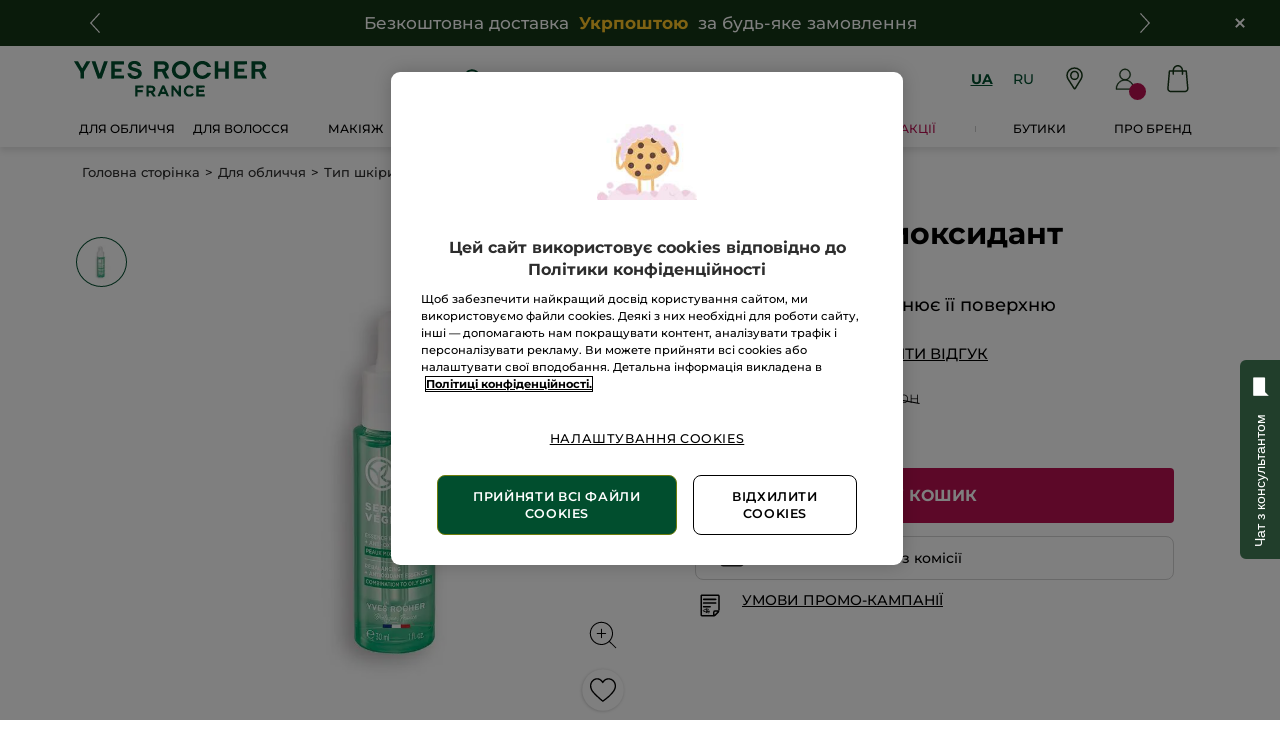

--- FILE ---
content_type: text/html;charset=UTF-8
request_url: https://www.yves-rocher.ua/uk/dlya-oblichchya/tip-shkiri/problemna-shkira/esenciya-antioksidant-matovist-/p/81437?fromProduct=39116&replacementType=TRANSPARENT_TYPE
body_size: 129967
content:
<!DOCTYPE html><html lang="uk"
      xmlns="http://www.w3.org/1999/xhtml"
><head><style>
    /* Prevent Flash of Unstyled Content */
    body {
        visibility: hidden;
        opacity: 0;
        transition: opacity 0.3s ease-in;
    }
    body.loaded {
        visibility: visible;
        opacity: 1;
    }
</style><link rel="preload" href="/css/0dbc5fe8/index.css" as="style"><link rel="stylesheet" href="/css/0dbc5fe8/index.css"
      media="print"
      onload="this.media='all'"><noscript><link rel="stylesheet" href="/css/0dbc5fe8/index.css"><style>.js-modal { pointer-events: initial; }</style></noscript><script>
    document.addEventListener("DOMContentLoaded", () => {
        document.body?.classList.add('loaded');
    });
</script><link rel="preconnect"
          href="https://medias.yves-rocher.ua"
    ><link rel="preconnect" href="https://cdn.cookielaw.org"><link rel="preconnect" href="https://apps.bazaarvoice.com"><link rel="preconnect" href="https://network-eu-a.bazaarvoice.com"><link rel="preconnect" href="https://www.googletagmanager.com"><link rel="preconnect" href="https://code.jquery.com"><link rel="preconnect" href="http://cdnjs.cloudfare.com"><script>
        /*<![CDATA[*/
        window.isDataLayerFirstVersionEnable = false;
        window.isDataLayerSecondVersionEnable = false;
        /*]]>*/
    </script><script>
    /*<![CDATA[*/
    window.isDataLayerFirstVersionEnable = true;
    if (typeof data === 'undefined') {
      let data;
    }
    data = JSON.parse("{\"event\":\"initialization\",\"profile\":\"prod\",\"meta\":{\"title\":\"\u0415\u0441\u0435\u043D\u0446\u0456\u044F-\u0430\u043D\u0442\u0438\u043E\u043A\u0441\u0438\u0434\u0430\u043D\u0442 \u041C\u0430\u0442\u043E\u0432\u0456\u0441\u0442\u044C - Yves Rocher\",\"h1\":\"\u0415\u0441\u0435\u043D\u0446\u0456\u044F-\u0430\u043D\u0442\u0438\u043E\u043A\u0441\u0438\u0434\u0430\u043D\u0442 \u041C\u0430\u0442\u043E\u0432\u0456\u0441\u0442\u044C\",\"description\":\"\u0415\u0441\u0435\u043D\u0446\u0456\u044F-\u0430\u043D\u0442\u0438\u043E\u043A\u0441\u0438\u0434\u0430\u043D\u0442 \u041C\u0430\u0442\u043E\u0432\u0456\u0441\u0442\u044C - \u043A\u0443\u043F\u0438\u0442\u0438 \u0437\u0430 \u0432\u0438\u0433\u0456\u0434\u043D\u043E\u044E \u0446\u0456\u043D\u043E\u044E \u0432 \u0456\u043D\u0442\u0435\u0440\u043D\u0435\u0442-\u043C\u0430\u0433\u0430\u0437\u0438\u043D\u0456 \u043D\u0430 \u043E\u0444\u0456\u0446\u0456\u0439\u043D\u043E\u043C\u0443 \u0441\u0430\u0439\u0442\u0456 \u0415\u043A\u0441\u043F\u0435\u0440\u0442\u0430 \u0420\u043E\u0441\u043B\u0438\u043D\u043D\u043E\u0457 \u041A\u043E\u0441\u043C\u0435\u0442\u0438\u043A\u0438\u00AE \u0437 1959 \u0440\u043E\u043A\u0443 yves-rocher.ua\",\"robots\":\"index, follow\",\"hrefLangs\":[{\"href\":\"https:\/\/www.yves-rocher.pl\/pielegnacja-twarzy\/rodzaj-pielegnacji\/sera-i-kuracje\/antyoksydacyjna-esencja-przywracajaca-rownowage\/p\/81437\",\"lang\":\"pl\",\"country\":\"PL\",\"canonical\":\"https:\/\/www.yves-rocher.pl\/pielegnacja-twarzy\/rodzaj-pielegnacji\/sera-i-kuracje\/antyoksydacyjna-esencja-przywracajaca-rownowage\/p\/81437\"},{\"href\":\"https:\/\/www.yvesrocher.ca\/fr\/liquidations\/serum-essence-reequilibrante-anti-oxydante\/p\/88437\",\"lang\":\"fr\",\"country\":\"CA\",\"canonical\":\"https:\/\/www.yvesrocher.ca\/fr\/liquidations\/serum-essence-reequilibrante-anti-oxydante\/p\/88437\"},{\"href\":\"https:\/\/www.yves-rocher.be\/nl\/outlet\/balansherstellend-en-antioxiderend-serum-serum\/p\/81662\",\"lang\":\"nl\",\"country\":\"BE\",\"canonical\":\"https:\/\/www.yves-rocher.be\/nl\/outlet\/balansherstellend-en-antioxiderend-serum-serum\/p\/81662\"},{\"href\":\"https:\/\/www.yves-rocher.be\/fr\/fins-de-collection\/serum-essence-reequilibrante-et-anti-oxydante\/p\/81662\",\"lang\":\"fr\",\"country\":\"BE\",\"canonical\":\"https:\/\/www.yves-rocher.be\/fr\/fins-de-collection\/serum-essence-reequilibrante-et-anti-oxydante\/p\/81662\"},{\"href\":\"https:\/\/www.yves-rocher.ua\/ru\/dlya-lica\/tip-kozhi\/problemnaya-kozha\/essenciya-antioksidant-matovost-\/p\/81437\",\"lang\":\"ru\",\"country\":\"UA\",\"canonical\":\"https:\/\/www.yves-rocher.ua\/ru\/dlya-lica\/tip-kozhi\/problemnaya-kozha\/essenciya-antioksidant-matovost-\/p\/81437\"},{\"href\":\"https:\/\/www.yvesrocher.ca\/en\/clearance\/serum-rebalancing-antioxydant-essence\/p\/88437\",\"lang\":\"en\",\"country\":\"CA\",\"canonical\":\"https:\/\/www.yvesrocher.ca\/en\/clearance\/serum-rebalancing-antioxydant-essence\/p\/88437\"},{\"href\":\"https:\/\/www.yves-rocher.ua\/uk\/dlya-oblichchya\/tip-shkiri\/problemna-shkira\/esenciya-antioksidant-matovist-\/p\/81437\",\"lang\":\"uk\",\"country\":\"UA\",\"canonical\":\"https:\/\/www.yves-rocher.ua\/uk\/dlya-oblichchya\/tip-shkiri\/problemna-shkira\/esenciya-antioksidant-matovist-\/p\/81437\"},{\"href\":\"https:\/\/www.yves-rocher.fr\/soin-visage\/type-de-soin\/serum\/serum-anti-imperfections\/p\/15603\",\"lang\":\"fr\",\"country\":\"FR\",\"canonical\":\"https:\/\/www.yves-rocher.fr\/soin-visage\/type-de-soin\/serum\/serum-essence-reequilibrante-et-anti-oxydante\/p\/81437\"},{\"href\":\"https:\/\/www.yves-rocher.nl\/outlet\/balansherstellend-en-antioxiderend-serum-serum\/p\/81662\",\"lang\":\"nl\",\"country\":\"NL\",\"canonical\":\"https:\/\/www.yves-rocher.nl\/outlet\/balansherstellend-en-antioxiderend-serum-serum\/p\/81662\"}]},\"label\":\"productpage\",\"components\":{\"gricontextmediacomponent-perm_ua_it_footer_delivery-00188043_checkout\":{\"uid\":\"comp_00452063\",\"typeCode\":\"GrIconTextMediaComponent\",\"name\":\"PERM_UA_IT_Footer_delivery 00188043_Checkout\",\"cmsCacheKey\":-676663156,\"position\":\"Section1\",\"container\":false,\"icon\":{\"code\":\"ua-footer-icon-new-delivery\",\"mime\":\"image\/svg+xml\",\"url\":\"\/medias\/ua-footer-icon-new-delivery.svg?context\\[base64]\"},\"label\":\"\u0411\u0435\u0437\u043A\u043E\u0448\u0442\u043E\u0432\u043D\u0430 \u0434\u043E\u0441\u0442\u0430\u0432\u043A\u0430\",\"advanceStyles\":{\"CSS__display__tab-none\":{\"uid\":\"CSS__display__tab-none\",\"uuid\":\"eyJpdGVtSWQiOiJDU1NfX2Rpc3BsYXlfX3RhYi1ub25lIiwiY2F0YWxvZ0lkIjoiWVItVUEtY29udGVudC1jYXRhbG9nIiwiY2F0YWxvZ1ZlcnNpb24iOiJPbmxpbmUifQ\\u003d\\u003d\",\"typeCode\":\"AdvanceStyleComponent\",\"name\":\"CSS__display__tab-none\",\"cmsCacheKey\":-1027454907,\"position\":\"Section1\",\"container\":false,\"classes\":\"tab_none\",\"atomic\":false,\"componentType\":\"advancestyle\",\"path\":\"cms\/advancestyle\"}},\"tooltip\":{\"uid\":\"cmsitem_00468063\",\"uuid\":\"eyJpdGVtSWQiOiJjbXNpdGVtXzAwNDY4MDYzIiwiY2F0YWxvZ0lkIjoiWVItVUEtY29udGVudC1jYXRhbG9nIiwiY2F0YWxvZ1ZlcnNpb24iOiJPbmxpbmUifQ\\u003d\\u003d\",\"typeCode\":\"GrTooltipComponent\",\"name\":\"delivery-tooltip-3-0-0625-2\",\"cmsCacheKey\":921130534,\"position\":\"Section1\",\"container\":false,\"content\":\"\u0412\u0430\u0440\u0442\u0456\u0441\u0442\u044C \u0442\u0430 \u0432\u0430\u0440\u0456\u0430\u043D\u0442\u0438 \u0434\u043E\u0441\u0442\u0430\u0432\u043A\u0438:\\u003cbr \/\\u003e- \\u003cstrong\\u003e\u0432\u0456\u0434\u0434\u0456\u043B\u0435\u043D\u043D\u044F \u00AB\u0423\u043A\u0440\u043F\u043E\u0448\u0442\u0438\u00BB\\u003c\/strong\\u003e - \u0431\u0435\u0437\u043A\u043E\u0448\u0442\u043E\u0432\u043D\u0430;\\u003cbr \/\\u003e- \\u003cstrong\\u003e\u0432\u0456\u0434\u0434\u0456\u043B\u0435\u043D\u043D\u044F \u041D\u043E\u0432\u0430 \u043F\u043E\u0448\u0442\u0430\\u003c\/strong\\u003e \u2013 50 \u0433\u0440\u043D,\u00A0\u043F\u0440\u0438 \u0437\u0430\u043C\u043E\u0432\u043B\u0435\u043D\u043D\u0456 \u0432\u0456\u0434 1200 \u0433\u0440\u043D \u2013 0 \u0433\u0440\u043D;\\u003cbr \/\\u003e\\u003cstrong\\u003e- \u043A\u0443\u0440\\u0027\u0454\u0440\u043E\u043C \u041D\u043E\u0432\u0430 \u043F\u043E\u0448\u0442\u0430\\u003c\/strong\\u003e \u2013 70 \u0433\u0440\u043D, \u043F\u0440\u0438 \u0437\u0430\u043C\u043E\u0432\u043B\u0435\u043D\u043D\u0456 \u0432\u0456\u0434 1200 \u0433\u0440\u043D \u2013 0 \u0433\u0440\u043D.\",\"atomic\":false,\"componentType\":\"grtooltip\",\"path\":\"cms\/grtooltip\"},\"atomic\":false,\"componentType\":\"gricontextmedia\",\"path\":\"cms\/gricontextmedia\"},\"grparagraphcomponent-clone-ua-script-fix-bug-on-shop-v1-plus-product-namesplp-1-00361962\":{\"uid\":\"clone_cmsitem_00322175_00361963\",\"typeCode\":\"GrParagraphComponent\",\"name\":\"Clone ua-script-fix-bug-on-shop-v1-plus-product-namesPLP-1 00361962\",\"cmsCacheKey\":219047444,\"position\":\"Section1\",\"container\":false,\"dynamicTemplate\":false,\"content\":\"\\u003c!-- \u043B\u043E\u0433\u043E \u044F\u043A \u0433\u043E\u043B\u043E\u0432\u043D\u0430 \u043A\u0430\u0440\u0442\u0438\u043D\u043A\u0430 \u0441\u0430\u0439\u0442\u0443 --\\u003e\\u003cmeta property\\u003d\\\"og:image\\\" content\\u003d\\\"https:\/\/store.yves-rocher.ua\/yves-rocher-logo-new.jpg\\\" \/\\u003e\\n\\u003cstyle type\\u003d\\\"text\/css\\\"\\u003e.product-card .product-name {\\n display:-webkit-box;\\n -webkit-line-clamp:4;\\n -webkit-box-orient:vertical;\\n overflow:hidden;\\n text-overflow:ellipsis;\\n font-size:1rem;\\n max-height:4.8rem;\\n height:4.8rem\\n}\\n\\nfooter.updated .content-container .country-choice-container {\\n  display: none !important;\\n}\\n\\n[data-device\\u003dmobile] .product-card .product-name{font-size: .9rem !important;\\n    height: 4.425rem !important;\\n    min-height: 4.425rem !important;\\n    max-height: 100% !important;}\\n\\n.m-r_S.product-card_countenance {\\n\\n    display: none;\\n}\\n\\n[data-device\\u003d\\\"mobile\\\"] .m-r_S.product-card_countenance {\\n\\n    display: none;\\n}\\n[data-device\\u003d\\\"mobile\\\"] .product-card .product-card_container .product-card_content-additional-infos {\\n    height: 4rem;\\n}\\n\\n\\n.item-title {\\ndisplay: flex;\\njustify-content: center;\\nalign-items: center;flex-direction: column;\\nmax-width: 180px;\\nmin-width: 120px;\\nmin-height: 70px;\\nmargin: 0 auto 5px;\\nmargin-bottom: 15px;\\n}\\n\\n.grid_plp_cards .hero-product .product-card_hero {\\npadding: .625rem;\\n}\\n\\n.product-card_commercial-box .kicker_boxed_aside {height:100%;}\\n.grid_plp_cards .product-card_commercial-box_wrapper .kicker_commercial-box_image .kicker_aside img {height:100%;max-height: 100%;}\\n\\n@media screen and (max-width:360px) {\\n.item-title {\\nheight: 85px;\\npadding: 0 10px;\\n}\\n}\\n\\n.grid_plp_page[data-device\\u003dmobile] .grid_plp_cards .product-card_commercial-box_wrapper .kicker_commercial-box_image .kicker_aside img {\\n    height: 415px;\\n    object-fit: fill;\\n}\\n\\u003c\/style\\u003e\\n\",\"atomic\":false,\"componentType\":\"grparagraph\",\"path\":\"cms\/grparagraph\"},\"minicartcomponent-mini-cart\":{\"uid\":\"MiniCart\",\"typeCode\":\"MiniCartComponent\",\"name\":\"Mini Cart\",\"cmsCacheKey\":-1301396642,\"position\":\"Section1\",\"container\":false,\"reloadProductCount\":false,\"shownProductCount\":3,\"totalDisplay\":\"SUBTOTAL\",\"atomic\":false,\"componentType\":\"minicart\",\"path\":\"cms\/minicart\"},\"searchboxcomponent-search-box\":{\"uid\":\"SearchBox\",\"typeCode\":\"SearchBoxComponent\",\"name\":\"Search Box\",\"cmsCacheKey\":504572160,\"position\":\"Section1\",\"container\":false,\"maxSuggestions\":6,\"maxProducts\":4,\"displaySuggestions\":true,\"displayProducts\":true,\"displayProductImages\":true,\"waitTimeBeforeRequest\":500,\"minCharactersBeforeRequest\":3,\"atomic\":false,\"componentType\":\"searchbox\",\"path\":\"cms\/searchbox\"},\"grwidebannercomponent-ua_hp_wide-banner_delivery-0524-1\":{\"uid\":\"comp_00393393\",\"typeCode\":\"GrWideBannerComponent\",\"name\":\"UA_HP_Wide-Banner_delivery-0524-1\",\"cmsCacheKey\":1555726454,\"position\":\"Section1\",\"container\":false,\"text\":\"\\u003cp style\\u003d\\\"margin-bottom: 0;\\\"\\u003e\\u003cspan class\\u003d\\\"mob_text_XXL tab_text_XL \\\" style\\u003d\\\"color: #fff;\\\"\\u003e\u0411\u0435\u0437\u043A\u043E\u0448\u0442\u043E\u0432\u043D\u0430 \u0434\u043E\u0441\u0442\u0430\u0432\u043A\u0430\u00A0 \\u003cstrong\\u003e\\u003cspan style\\u003d\\\"color: #ffc627;\\\"\\u003e\u0423\u043A\u0440\u043F\u043E\u0448\u0442\u043E\u044E\\u003c\/span\\u003e\u00A0 \\u003c\/strong\\u003e\u0437\u0430 \u0431\u0443\u0434\u044C-\u044F\u043A\u0435 \u0437\u0430\u043C\u043E\u0432\u043B\u0435\u043D\u043D\u044F\\u003c\/span\\u003e\\u003c\/p\\u003e\",\"url\":\"\/uk\/faq-delivery\",\"backgroundColor\":\"#143616\",\"atomic\":false,\"componentType\":\"grwidebanner\",\"path\":\"cms\/grwidebanner\"},\"gricontextmediacomponent-perm_ua_b_footer_social-media-facebook\":{\"uid\":\"cmsitem_00183654\",\"typeCode\":\"GrIconTextMediaComponent\",\"name\":\"PERM_UA_B_Footer_social-media-facebook\",\"cmsCacheKey\":-579696732,\"position\":\"Section1\",\"container\":false,\"icon\":{\"code\":\"sicial-ua-facebook-newgreen\",\"mime\":\"image\/svg+xml\",\"altText\":\"facebook\",\"url\":\"\/medias\/sicial-ua-facebook-newgreen.svg?context\\[base64]\"},\"link\":{\"uid\":\"cmsitem_00183653\",\"uuid\":\"eyJpdGVtSWQiOiJjbXNpdGVtXzAwMTgzNjUzIiwiY2F0YWxvZ0lkIjoiWVItVUEtY29udGVudC1jYXRhbG9nIiwiY2F0YWxvZ1ZlcnNpb24iOiJPbmxpbmUifQ\\u003d\\u003d\",\"typeCode\":\"GrWrapLinkComponent\",\"name\":\"PERM_L_social-media-facebook\",\"cmsCacheKey\":-992199066,\"position\":\"Section1\",\"container\":false,\"url\":\"https:\/\/www.facebook.com\/yvesrocherua\/\",\"target\":\"NEWWINDOW\",\"atomic\":false,\"componentType\":\"grwraplink\",\"path\":\"cms\/grwraplink\"},\"advanceStyles\":{\"cmsitem_00183646\":{\"uid\":\"cmsitem_00183646\",\"uuid\":\"eyJpdGVtSWQiOiJjbXNpdGVtXzAwMTgzNjQ2IiwiY2F0YWxvZ0lkIjoiWVItVUEtY29udGVudC1jYXRhbG9nIiwiY2F0YWxvZ1ZlcnNpb24iOiJPbmxpbmUifQ\\u003d\\u003d\",\"typeCode\":\"AdvanceStyleComponent\",\"name\":\"max-height_S\",\"cmsCacheKey\":101260826,\"position\":\"Section1\",\"container\":false,\"classes\":\"max-height_S\",\"atomic\":false,\"componentType\":\"advancestyle\",\"path\":\"cms\/advancestyle\"},\"CSS__max-width__S\":{\"uid\":\"CSS__max-width__S\",\"uuid\":\"eyJpdGVtSWQiOiJDU1NfX21heC13aWR0aF9fUyIsImNhdGFsb2dJZCI6IllSLVVBLWNvbnRlbnQtY2F0YWxvZyIsImNhdGFsb2dWZXJzaW9uIjoiT25saW5lIn0\\u003d\",\"typeCode\":\"AdvanceStyleComponent\",\"name\":\"CSS__max-width__S\",\"cmsCacheKey\":1531333015,\"position\":\"Section1\",\"container\":false,\"classes\":\"max-width_S\",\"atomic\":false,\"componentType\":\"advancestyle\",\"path\":\"cms\/advancestyle\"},\"CSS__margin__l-M\":{\"uid\":\"CSS__margin__l-M\",\"uuid\":\"eyJpdGVtSWQiOiJDU1NfX21hcmdpbl9fbC1NIiwiY2F0YWxvZ0lkIjoiWVItVUEtY29udGVudC1jYXRhbG9nIiwiY2F0YWxvZ1ZlcnNpb24iOiJPbmxpbmUifQ\\u003d\\u003d\",\"typeCode\":\"AdvanceStyleComponent\",\"name\":\"CSS__margin__l-M\",\"cmsCacheKey\":2119027482,\"position\":\"Section1\",\"container\":false,\"classes\":\"m-l_M\",\"atomic\":false,\"componentType\":\"advancestyle\",\"path\":\"cms\/advancestyle\"},\"CSS__margin__r-M\":{\"uid\":\"CSS__margin__r-M\",\"uuid\":\"eyJpdGVtSWQiOiJDU1NfX21hcmdpbl9fci1NIiwiY2F0YWxvZ0lkIjoiWVItVUEtY29udGVudC1jYXRhbG9nIiwiY2F0YWxvZ1ZlcnNpb24iOiJPbmxpbmUifQ\\u003d\\u003d\",\"typeCode\":\"AdvanceStyleComponent\",\"name\":\"CSS__margin__r-M\",\"cmsCacheKey\":-2072100641,\"position\":\"Section1\",\"container\":false,\"classes\":\"m-r_M\",\"atomic\":false,\"componentType\":\"advancestyle\",\"path\":\"cms\/advancestyle\"},\"CSS__margin__b-M\":{\"uid\":\"CSS__margin__b-M\",\"uuid\":\"eyJpdGVtSWQiOiJDU1NfX21hcmdpbl9fYi1NIiwiY2F0YWxvZ0lkIjoiWVItVUEtY29udGVudC1jYXRhbG9nIiwiY2F0YWxvZ1ZlcnNpb24iOiJPbmxpbmUifQ\\u003d\\u003d\",\"typeCode\":\"AdvanceStyleComponent\",\"name\":\"CSS__margin__b-M\",\"cmsCacheKey\":2142608080,\"position\":\"Section1\",\"container\":false,\"classes\":\"m-b_M\",\"atomic\":false,\"componentType\":\"advancestyle\",\"path\":\"cms\/advancestyle\"}},\"atomic\":false,\"componentType\":\"gricontextmedia\",\"path\":\"cms\/gricontextmedia\"},\"grinfoareacomponent-info-area-component-24\":{\"uid\":\"Info_area_component_YR-UA\",\"typeCode\":\"GrInfoAreaComponent\",\"name\":\"Info area component-24\",\"cmsCacheKey\":241933266,\"position\":\"Section1\",\"container\":false,\"desktopInfoArea\":{\"uid\":\"Info_area_YR-UA\",\"uuid\":\"eyJpdGVtSWQiOiJJbmZvX2FyZWFfWVItVUEiLCJjYXRhbG9nSWQiOiJZUi1VQS1jb250ZW50LWNhdGFsb2ciLCJjYXRhbG9nVmVyc2lvbiI6Ik9ubGluZSJ9\",\"typeCode\":\"GrParagraphComponent\",\"name\":\"Info_area-12-with-chat-ua\",\"cmsCacheKey\":1872034669,\"position\":\"Section1\",\"container\":false,\"dynamicTemplate\":false,\"content\":\"\\u003cdiv class\\u003d\\\"background_smoke_grey width_100p\\\"\\u003e\\u003cdiv class\\u003d\\\"max-content-width_constrained m-b_default\\\"\\u003e\\u003cdiv class\\u003d\\\"p-y_L\\\"\\u003e\\u003cdiv class\\u003d\\\"mob_24 tab_24 m-b_default tab_m-b_0\\\"\\u003e\\u003c!-- template --\\u003e\\u003cdiv class\\u003d\\\"width_100p flex flex_horizontal flex-x_space-between flex_wrap container-block\\\"\\u003e\\u003cdiv class\\u003d\\\"width_100p flex flex_horizontal flex_nowrap accessibility-block\\\"\\u003e\\u003cdiv class\\u003d\\\"width_100p flex flex_vertical\\\"\\u003e\\u003cdiv class\\u003d\\\"bold tab_text_M text_XXL\\\"\\u003e\u00A0\\u003c\/div\\u003e\\u003cdiv class\\u003d\\\"textcols\\\" style\\u003d\\\"padding-left: 36px;\\\"\\u003e\\u003cdiv class\\u003d\\\"textcols-item\\\"\\u003e\\u003cspan class\\u003d\\\"bold text_XXXL text_center\\\"\\u003e+38\\u003c\/span\\u003e\\u003c\/div\\u003e\\u003cdiv class\\u003d\\\"textcols-item\\\"\\u003e\\u003cspan class\\u003d\\\"bold text_center\\\"\\u003e(044)\\u003cbr \/\\u003e(063)\\u003cbr \/\\u003e(066)\\u003c\/span\\u003e\\u003c\/div\\u003e\\u003cdiv class\\u003d\\\"textcols-item2\\\"\\u003e\\u003cspan align\\u003d\\\"left\\\" class\\u003d\\\"bold text_XXXL  text_left\\\"\\u003e461 - 04 - 04\\u003c\/span\\u003e\\u003c\/div\\u003e\\u003c\/div\\u003e\u00A0\\u003cdiv class\\u003d\\\"textcols\\\" style\\u003d\\\"padding-left: 36px;\\\"\\u003e\\u003cdiv class\\u003d\\\"textcols-item\\\"\\u003e\\u003cspan class\\u003d\\\"bold text_XXXL  text_center\\\"\\u003e+38\\u003c\/span\\u003e\\u003c\/div\\u003e\\u003cdiv class\\u003d\\\"textcols-item\\\"\\u003e\\u003cspan class\\u003d\\\"bold text_center\\\"\\u003e(068)\\u003c\/span\\u003e\\u003c\/div\\u003e\\u003cdiv class\\u003d\\\"textcols-item2\\\"\\u003e\\u003cspan align\\u003d\\\"left\\\" class\\u003d\\\"bold text_XXXL  text_left\\\"\\u003e040 - 04 - 04\\u003c\/span\\u003e\\u003c\/div\\u003e\\u003c\/div\\u003e\\u003cdiv class\\u003d\\\"light text_XXS m-t_S\\\"\\u003e\u0406\u0437 \u043F\u043E\u043D\u0435\u0434\u0456\u043B\u043A\u0430 \u043F\u043E \u043F\\u0027\u044F\u0442\u043D\u0438\u0446\u044E \u0437 09:00 \u0434\u043E 20:00\\u003cbr \/\\u003e\u0442\u0430 \u0432 \u0441\u0443\u0431\u043E\u0442\u0443 \u0437 10:00 \u0434\u043E 20:00.\\u003cbr \/\\u003e\u041D\u0435\u0434\u0456\u043B\u044F \u2013 \u0432\u0438\u0445\u0456\u0434\u043D\u0438\u0439.\\u003c\/div\\u003e\\u003c\/div\\u003e\\u003chr class\\u003d\\\"width_100p height_1p has-border_none background_grey m-y_0 tab_m-y_L p-p_M display_mob\\\" \/\\u003e\\u003cdiv class\\u003d\\\"background_smoke_grey flex flex_horizontal flex-x_space-between flex_nowrap p_M tab_width_50p width_100p\\\"\\u003e\\u003cdiv class\\u003d\\\"payment-icon_container flex flex-y_center flex-x_center\\\"\\u003e\\u003cimg alt\\u003d\\\"Portmone\\\" class\\u003d\\\"m-r_M\\\" src\\u003d\\\"https:\/\/www.yves-rocher.ua\/medias\/payment-portmone.png?context\\[base64]\\\" style\\u003d\\\"width: 40px; height: 40px;\\\" \/\\u003e\\u003c\/div\\u003e\\u003cdiv class\\u003d\\\"payment-icon_container flex flex-y_center flex-x_center\\\"\\u003e\\u003cimg alt\\u003d\\\"visa\\\" height\\u003d\\\"50px\\\" src\\u003d\\\"https:\/\/www.yves-rocher.ua\/medias\/payment-verified-visa.png?context\\[base64]\\\" width\\u003d\\\"50px\\\" \/\\u003e\\u003c\/div\\u003e\\u003c\/div\\u003e\\u003c\/div\\u003e\\u003c\/div\\u003e\\u003chr class\\u003d\\\"width_100p height_1p has-border_none background_grey m-y_0 tab_m-t_L p-p_M\\\" \/\\u003e\\u003c\/div\\u003e\\u003c\/div\\u003e\\u003c\/div\\u003e\\u003cstyle type\\u003d\\\"text\/css\\\"\\u003e.textcols {\\n\\n\\twhite-space: nowrap;\\n\\n}\\n\\n.textcols-item {\\n\\n\\twhite-space: normal;\\t\\n\\n\\tdisplay: inline-block;\\n\\n\\twidth: 50px;\\n\\n\\tvertical-align: middle;\\n\\n}\\n.textcols-item2 {\\n\\n\\twhite-space: normal;\\t\\n\\n\\tdisplay: inline-block;\\n\\n\\twidth: 148px;\\n\\n\\tvertical-align: middle;\\n\\n}\\n\\n\\n.textcols .textcols-item:first-child {\\n\\n\\tmargin-right: 1px;\\n\\n}.Accessibility-image_container {\\n                    margin-top: auto;\\n                    margin-bottom: auto;\\n                    text-align: right;\\n                    margin-right: 20px;\\n                }\\n            hr.display_mob {\\n                display: none;\\n            }\\n            @media screen and (max-width :960px) {\\n                .container-block {\\n                    display: flex;\\n                    flex-direction: column;\\n                }\\n                .accessibility-block {\\n                    width: 100%;\\n                    padding: 0 18px;\\n                    padding-bottom: 20px;\\n                }\\n                .container-block hr {\\n                    display: none;\\n                }\\n                .Accessibility-image_container {\\n                    margin-top: auto;\\n                    margin-bottom: auto;\\n                    text-align: right;\\n                    margin-right: 0;\\n                    margin-left: 20px;\\n                    width: 75%;\\n                    height: 100%;\\n                }\\n                .Accessibility-image_container img {\\n                    width: 142px;\\n                    height: 61px;\\n                }\\n                hr.display_mob {\\n                    display: block;\\n                }\\n                .payment_container {\\n                    display: flex;\\n                    flex-direction: row;\\n                    justify-content: space-between;\\n                    flex-wrap: wrap;\\n                    width: 100%;\\n                    padding: 17px 16px;\\n                }\\n                .payment-icon_container {\\n                    display: flex;  \\n                    flex-direction: column;\\n                    width: 60px;\\n                    height: 37px;\\n                }\\n                .payment-icon_container img {\\n                    width: fit-content;\\n                    width: 60px;\\n                    height: 37px;\\n                }\\n            }\\u003c\/style\\u003e\\u003c\/div\\u003e\\u003cdiv id\\u003d\\\"kwizbot_widget\\\"\\u003e\u00A0\\u003c\/div\\u003e\\u003cscript defer\\u003e\\n(function (k, w, i, z, b, o, t) {k[\\u0027KwizbotWidget\\u0027] \\u003d b; k[b] \\u003d k[b] || function () { w.head.insertAdjacentHTML(\\u0027beforeend\\u0027, \\u0027\\u003cstyle type\\u003d\\\"text\/css\\\"\\u003e.showAfterCssLoaded{display: none}.toggle-button { position: fixed !important; top: 50% !important; right: 0 !important; transform: rotate(-90deg) translateY(-100%); transform-origin: top right; }.block-chats{ position: fixed !important; top: 50% !important; right: 0px !important; }\\u003c\/style\\u003e\\u0027); (k[b].q \\u003d k[b].q || []).push(arguments) }, k[b].l \\u003d 1 * new Date(); o \\u003d w.createElement(i), t \\u003d w.getElementsByTagName(i)[0]; o.async \\u003d 1; o.src \\u003d z; t.parentNode.insertBefore(o, t) })(window, document, \\u0027script\\u0027, \\u0027https:\/\/widget.connectiveone.io\/kwjs_v2.js\\u0027, \\u0027kw\\u0027);\\nkw(\\u0027init\\u0027, {\\\"language_code\\\":\\\"uk\\\",\\\"bot_id\\\":\\\"6\\\",\\\"params_from_site\\\":{},\\\"v2_value\\\":\\\"c1yvesrocher\\\",\\\"widgetButton\\\":{\\\"type\\\":\\\"multi\\\",\\\"position\\\":{\\\"y\\\":\\\"bottom\\\",\\\"x\\\":\\\"right\\\",\\\"offset\\\":25,\\\"offset_y\\\":null,\\\"offset_x\\\":null}},\\\"multi_channel\\\":{\\\"button_title\\\":\\\"\u0427\u0430\u0442 \u0437 \u043A\u043E\u043D\u0441\u0443\u043B\u044C\u0442\u0430\u043D\u0442\u043E\u043C\\\",\\\"messengers\\\":{\\\"viber\\\":\\\"viber:\/\/add?number\\u003d380753985004\\\",\\\"telegram\\\":\\\"http:\/\/t.me\/yruachat\\\",\\\"facebook\\\":\\\"\\\",\\\"whatsapp\\\":\\\"\\\",\\\"instagram\\\":\\\"\\\"}},\\\"colors\\\":{\\\"device\\\":{\\\"bg\\\":\\\"#FCFCFC\\\",\\\"dot\\\":\\\"#95CBFB\\\",\\\"border\\\":\\\"#213e2b\\\",\\\"container\\\":\\\"#FCFCFC\\\"},\\\"keyboardButton\\\":{\\\"border\\\":\\\"#33465B\\\",\\\"bg\\\":\\\"#33465B\\\",\\\"text\\\":\\\"#FFFFFF\\\"},\\\"inlineKeyboardButton\\\":{\\\"bg\\\":\\\"#33465B\\\",\\\"text\\\":\\\"#33465B\\\",\\\"bgc\\\":\\\"#ffffff\\\"},\\\"header\\\":{\\\"bg\\\":\\\"#213e2b\\\",\\\"text\\\":\\\"#ffffff\\\"},\\\"poweredLink\\\":{\\\"color\\\":\\\"#213e2b\\\"},\\\"userInput\\\":{\\\"bg\\\":\\\"#f4f7f9\\\",\\\"border\\\":\\\"#f4f7f9\\\",\\\"text\\\":\\\"#565867\\\",\\\"icon_color\\\":\\\"#B3C0D2\\\"},\\\"sentMessage\\\":{\\\"bg\\\":\\\"#2A3F50\\\",\\\"text\\\":\\\"#ffffff\\\"},\\\"receivedMessage\\\":{\\\"bg\\\":\\\"#E7EEF4\\\",\\\"text\\\":\\\"#000000\\\"}},\\\"botAvatarImageUrl\\\":\\\"https:\/\/www.yves-rocher.ua\/medias\/logo-YR-blank-green-round-400-2025.png?context\\[base64]\\\",\\\"title\\\":\\\"\u0427\u0430\u0442 \u0437 \u043A\u043E\u043D\u0441\u0443\u043B\u044C\u0442\u0430\u043D\u0442\u043E\u043C\\\",\\\"titleImageUrl\\\":\\\"https:\/\/www.yves-rocher.ua\/medias\/logo-YR-blanck-green-400-2025.png?context\\[base64]\\\",\\\"launcher\\\":{\\\"type\\\":\\\"image\\\",\\\"staticImg\\\":{\\\"src\\\":\\\"https:\/\/www.yves-rocher.ua\/medias\/CHAR-IMAGE-YR-blank-white-400-2025.png?context\\[base64]\\\",\\\"fit\\\":\\\"unset\\\"}},\\\"widget_button_animation\\\":\\\"true\\\",\\\"displayMode\\\":\\\"widget\\\",\\\"open_on_msg\\\":false,\\\"btn_restart_enabled\\\":false}) \\n\\u003c\/script\\u003e\",\"atomic\":false,\"componentType\":\"grparagraph\",\"path\":\"cms\/grparagraph\"},\"mobileInfoArea\":{\"uid\":\"Info_area_mobile_YR-UA\",\"uuid\":\"eyJpdGVtSWQiOiJJbmZvX2FyZWFfbW9iaWxlX1lSLVVBIiwiY2F0YWxvZ0lkIjoiWVItVUEtY29udGVudC1jYXRhbG9nIiwiY2F0YWxvZ1ZlcnNpb24iOiJPbmxpbmUifQ\\u003d\\u003d\",\"typeCode\":\"GrParagraphComponent\",\"name\":\"Info_area_mobile-11-with-chat\",\"cmsCacheKey\":102315286,\"position\":\"Section1\",\"container\":false,\"advanceStyles\":{\"CSS__text-align__center\":{\"uid\":\"CSS__text-align__center\",\"uuid\":\"eyJpdGVtSWQiOiJDU1NfX3RleHQtYWxpZ25fX2NlbnRlciIsImNhdGFsb2dJZCI6IllSLVVBLWNvbnRlbnQtY2F0YWxvZyIsImNhdGFsb2dWZXJzaW9uIjoiT25saW5lIn0\\u003d\",\"typeCode\":\"AdvanceStyleComponent\",\"name\":\"CSS__text-align__center\",\"cmsCacheKey\":2098246198,\"position\":\"Section1\",\"container\":false,\"classes\":\"text_center\",\"atomic\":false,\"componentType\":\"advancestyle\",\"path\":\"cms\/advancestyle\"},\"CSS__width__100p\":{\"uid\":\"CSS__width__100p\",\"uuid\":\"eyJpdGVtSWQiOiJDU1NfX3dpZHRoX18xMDBwIiwiY2F0YWxvZ0lkIjoiWVItVUEtY29udGVudC1jYXRhbG9nIiwiY2F0YWxvZ1ZlcnNpb24iOiJPbmxpbmUifQ\\u003d\\u003d\",\"typeCode\":\"AdvanceStyleComponent\",\"name\":\"CSS__width__100p\",\"cmsCacheKey\":352160853,\"position\":\"Section1\",\"container\":false,\"classes\":\"width_100p\",\"atomic\":false,\"componentType\":\"advancestyle\",\"path\":\"cms\/advancestyle\"}},\"dynamicTemplate\":false,\"content\":\"\\u003cdiv class\\u003d\\\"width_100p bold text_XXXL text_center background_smoke_grey\\\"\\u003e\\u003cbr \/\\u003e\\u003ca href\\u003d\\\"tel:+38(044) 461 - 04 - 04\\\"\\u003e+38(044) 461 - 04 - 04\\u003c\/a\\u003e\\u003cbr \/\\u003e\\u003ca href\\u003d\\\"tel:+38(066) 461 - 04 - 04\\\"\\u003e+38(066) 461 - 04 - 04\\u003c\/a\\u003e\\u003cbr \/\\u003e\\u003ca href\\u003d\\\"tel:+38(063) 461 - 04 - 04\\\"\\u003e+38(063) 461 - 04 - 04\\u003c\/a\\u003e\\u003cbr \/\\u003e\\u003ca href\\u003d\\\"tel:+38(068) 040 - 04 - 04\\\"\\u003e+38(068) 040 - 04 - 04\\u003c\/a\\u003e\\u003cbr \/\\u003e\u00A0\\u003cp class\\u003d\\\"light text_XXS text_center background_smoke_grey\\\"\\u003e\u0406\u0437 \u043F\u043E\u043D\u0435\u0434\u0456\u043B\u043A\u0430 \u043F\u043E \u043F\\u0027\u044F\u0442\u043D\u0438\u0446\u044E \u0437 09:00 \u0434\u043E 20:00\\u003cbr \/\\u003e\u0442\u0430 \u0432 \u0441\u0443\u0431\u043E\u0442\u0443 \u0437 10:00 \u0434\u043E 20:00\\u003cbr \/\\u003e\u041D\u0435\u0434\u0456\u043B\u044F \u2013 \u0432\u0438\u0445\u0456\u0434\u043D\u0438\u0439.\\u003cbr \/\\u003e\u00A0\\u003c\/p\\u003e \u00A0\\u003chr class\\u003d\\\"width_100p height_1p has-border_none background_grey m-y_0\\\" \/\\u003e\\u003cbr \/\\u003e\\u003cimg alt\\u003d\\\"Portmone\\\" src\\u003d\\\"https:\/\/www.yves-rocher.ua\/medias\/payment-portmone.png?context\\[base64]\\\" style\\u003d\\\"width: 30px; height: 30px;\\\" \/\\u003e\u00A0 \\u003cimg alt\\u003d\\\"visa\\\" src\\u003d\\\"https:\/\/www.yves-rocher.ua\/medias\/payment-verified-visa.png?context\\[base64]\\\" style\\u003d\\\"height: 27px;\\\" \/\\u003e\\u003cbr \/\\u003e\u00A0\\u003c\/div\\u003e\\u003cdiv id\\u003d\\\"kwizbot_widget\\\"\\u003e\u00A0\\u003c\/div\\u003e\\u003cscript defer\\u003e\\n(function (k, w, i, z, b, o, t) {k[\\u0027KwizbotWidget\\u0027] \\u003d b; k[b] \\u003d k[b] || function () { w.head.insertAdjacentHTML(\\u0027beforeend\\u0027, \\u0027\\u003cstyle type\\u003d\\\"text\/css\\\"\\u003e.showAfterCssLoaded{display: none}.toggle-button { position: fixed !important; top: 50% !important; right: 0 !important; transform: rotate(-90deg) translateY(-100%); transform-origin: top right; }.block-chats{ position: fixed !important; top: 50% !important; right: 0px !important; }\\u003c\/style\\u003e\\u0027); (k[b].q \\u003d k[b].q || []).push(arguments) }, k[b].l \\u003d 1 * new Date(); o \\u003d w.createElement(i), t \\u003d w.getElementsByTagName(i)[0]; o.async \\u003d 1; o.src \\u003d z; t.parentNode.insertBefore(o, t) })(window, document, \\u0027script\\u0027, \\u0027https:\/\/widget.connectiveone.io\/kwjs_v2.js\\u0027, \\u0027kw\\u0027);\\nkw(\\u0027init\\u0027, {\\\"language_code\\\":\\\"uk\\\",\\\"bot_id\\\":\\\"6\\\",\\\"params_from_site\\\":{},\\\"v2_value\\\":\\\"c1yvesrocher\\\",\\\"widgetButton\\\":{\\\"type\\\":\\\"multi\\\",\\\"position\\\":{\\\"y\\\":\\\"bottom\\\",\\\"x\\\":\\\"right\\\",\\\"offset\\\":25,\\\"offset_y\\\":null,\\\"offset_x\\\":null}},\\\"multi_channel\\\":{\\\"button_title\\\":\\\"\u0427\u0430\u0442 \u0437 \u043A\u043E\u043D\u0441\u0443\u043B\u044C\u0442\u0430\u043D\u0442\u043E\u043C\\\",\\\"messengers\\\":{\\\"viber\\\":\\\"viber:\/\/add?number\\u003d380753985004\\\",\\\"telegram\\\":\\\"http:\/\/t.me\/yruachat\\\",\\\"facebook\\\":\\\"\\\",\\\"whatsapp\\\":\\\"\\\",\\\"instagram\\\":\\\"\\\"}},\\\"colors\\\":{\\\"device\\\":{\\\"bg\\\":\\\"#FCFCFC\\\",\\\"dot\\\":\\\"#95CBFB\\\",\\\"border\\\":\\\"#213e2b\\\",\\\"container\\\":\\\"#FCFCFC\\\"},\\\"keyboardButton\\\":{\\\"border\\\":\\\"#33465B\\\",\\\"bg\\\":\\\"#33465B\\\",\\\"text\\\":\\\"#FFFFFF\\\"},\\\"inlineKeyboardButton\\\":{\\\"bg\\\":\\\"#33465B\\\",\\\"text\\\":\\\"#33465B\\\",\\\"bgc\\\":\\\"#ffffff\\\"},\\\"header\\\":{\\\"bg\\\":\\\"#213e2b\\\",\\\"text\\\":\\\"#ffffff\\\"},\\\"poweredLink\\\":{\\\"color\\\":\\\"#213e2b\\\"},\\\"userInput\\\":{\\\"bg\\\":\\\"#f4f7f9\\\",\\\"border\\\":\\\"#f4f7f9\\\",\\\"text\\\":\\\"#565867\\\",\\\"icon_color\\\":\\\"#B3C0D2\\\"},\\\"sentMessage\\\":{\\\"bg\\\":\\\"#2A3F50\\\",\\\"text\\\":\\\"#ffffff\\\"},\\\"receivedMessage\\\":{\\\"bg\\\":\\\"#E7EEF4\\\",\\\"text\\\":\\\"#000000\\\"}},\\\"botAvatarImageUrl\\\":\\\"https:\/\/www.yves-rocher.ua\/medias\/logo-YR-blank-green-round-400-2025.png?context\\[base64]\\\",\\\"title\\\":\\\"\u0427\u0430\u0442 \u0437 \u043A\u043E\u043D\u0441\u0443\u043B\u044C\u0442\u0430\u043D\u0442\u043E\u043C\\\",\\\"titleImageUrl\\\":\\\"https:\/\/www.yves-rocher.ua\/medias\/logo-YR-blanck-green-400-2025.png?context\\[base64]\\\",\\\"launcher\\\":{\\\"type\\\":\\\"image\\\",\\\"staticImg\\\":{\\\"src\\\":\\\"https:\/\/www.yves-rocher.ua\/medias\/CHAR-IMAGE-YR-blank-white-400-2025.png?context\\[base64]\\\",\\\"fit\\\":\\\"unset\\\"}},\\\"widget_button_animation\\\":\\\"true\\\",\\\"displayMode\\\":\\\"widget\\\",\\\"open_on_msg\\\":false,\\\"btn_restart_enabled\\\":false}) \\n\\u003c\/script\\u003e\",\"atomic\":false,\"componentType\":\"grparagraph\",\"path\":\"cms\/grparagraph\"},\"desktopInfoAreaCheckout\":{\"uid\":\"Info_area_checkout_YR-UA\",\"uuid\":\"eyJpdGVtSWQiOiJJbmZvX2FyZWFfY2hlY2tvdXRfWVItVUEiLCJjYXRhbG9nSWQiOiJZUi1VQS1jb250ZW50LWNhdGFsb2ciLCJjYXRhbG9nVmVyc2lvbiI6Ik9ubGluZSJ9\",\"typeCode\":\"GrParagraphComponent\",\"name\":\"Info_area_checkout-1\",\"cmsCacheKey\":633464560,\"position\":\"Section1\",\"container\":false,\"advanceStyles\":{\"CSS__text-align__center\":{\"uid\":\"CSS__text-align__center\",\"uuid\":\"eyJpdGVtSWQiOiJDU1NfX3RleHQtYWxpZ25fX2NlbnRlciIsImNhdGFsb2dJZCI6IllSLVVBLWNvbnRlbnQtY2F0YWxvZyIsImNhdGFsb2dWZXJzaW9uIjoiT25saW5lIn0\\u003d\",\"typeCode\":\"AdvanceStyleComponent\",\"name\":\"CSS__text-align__center\",\"cmsCacheKey\":2098246198,\"position\":\"Section1\",\"container\":false,\"classes\":\"text_center\",\"atomic\":false,\"componentType\":\"advancestyle\",\"path\":\"cms\/advancestyle\"}},\"dynamicTemplate\":false,\"content\":\"\\u003cdiv class\\u003d\\\"bold text_XXXL text_center background_smoke_grey\\\"\\u003e\\u003cbr \/\\u003e\\u003ca href\\u003d\\\"tel:+38(044) 461 - 04 - 04\\\"\\u003e+38(044) 461 - 04 - 04\\u003c\/a\\u003e\u00A0\u00A0\u00A0 \\u003ca href\\u003d\\\"tel:+38(068) 040 - 04 - 04\\\"\\u003e+38(068) 040 - 04 - 04\\u003c\/a\\u003e\u00A0\u00A0\u00A0\u00A0 \\u003ca href\\u003d\\\"tel:+38(063) 461 - 04 - 04\\\"\\u003e+38(063) 461 - 04 - 04\\u003c\/a\\u003e\u00A0\u00A0\u00A0\u00A0\u00A0 \\u003ca href\\u003d\\\"tel:+38(066) 461 - 04 - 04\\\"\\u003e+38(066) 461 - 04 - 04\\u003c\/a\\u003e\\u003cbr \/\\u003e\u00A0\\n\\u003cdiv class\\u003d\\\"light text_XXS text_center\\\"\\u003e\u0406\u0437 \u043F\u043E\u043D\u0435\u0434\u0456\u043B\u043A\u0430 \u043F\u043E \u043F\\u0027\u044F\u0442\u043D\u0438\u0446\u044E \u0437 09:00 \u0434\u043E 20:00\\u003cbr \/\\u003e\u0442\u0430 \u0432 \u0441\u0443\u0431\u043E\u0442\u0443 \u0437 10:00 \u0434\u043E 20:00\\u003cbr \/\\u003e\u041D\u0435\u0434\u0456\u043B\u044F \u2013 \u0432\u0438\u0445\u0456\u0434\u043D\u0438\u0439.\u00A0\\u003cbr \/\\u003e\u00A0\\n\\u003chr class\\u003d\\\"width_100p height_1p has-border_none background_grey m-y_0\\\" \/\\u003e\\u003c\/div\\u003e\\n\\u003c\/div\\u003e\\n\\n\\u003cdiv class\\u003d\\\"bold text_XXXL text_center background_smoke_grey\\\"\\u003e\\n\\u003cdiv class\\u003d\\\"text_center\\\"\\u003e\\u003cbr \/\\u003e\\u003cimg alt\\u003d\\\"Portmone\\\" src\\u003d\\\"https:\/\/www.yves-rocher.ua\/medias\/payment-portmone.png?context\\[base64]\\\" style\\u003d\\\"width: 30px; height: 30px;\\\" \/\\u003e\u00A0 \\u003cimg alt\\u003d\\\"visa\\\" src\\u003d\\\"https:\/\/www.yves-rocher.ua\/medias\/payment-verified-visa.png?context\\[base64]\\\" style\\u003d\\\"height: 27px;\\\" \/\\u003e\\u003cbr \/\\u003e\u00A0\\u003c\/div\\u003e\\n\\u003c\/div\\u003e\\n\\u003cmeta property\\u003d\\\"og:image\\\" content\\u003d\\\"https:\/\/store.yves-rocher.ua\/yves-rocher-logo.jpg\\\"\\u003e\\n\\n\\u003cdiv class\\u003d\\\"bold text_XXXL text_center background_smoke_grey\\\"\\u003e\\n\\u003chr class\\u003d\\\"width_100p height_1p has-border_none background_grey m-y_0 tab_m-t_L\\\" \/\\u003e\\u003c\/div\\u003e\\n\",\"atomic\":false,\"componentType\":\"grparagraph\",\"path\":\"cms\/grparagraph\"},\"mobileInfoAreaCheckout\":{\"uid\":\"Info_area_mobile_checkout_YR-UA\",\"uuid\":\"eyJpdGVtSWQiOiJJbmZvX2FyZWFfbW9iaWxlX2NoZWNrb3V0X1lSLVVBIiwiY2F0YWxvZ0lkIjoiWVItVUEtY29udGVudC1jYXRhbG9nIiwiY2F0YWxvZ1ZlcnNpb24iOiJPbmxpbmUifQ\\u003d\\u003d\",\"typeCode\":\"GrParagraphComponent\",\"name\":\"Info_area_mobile_checkout-11\",\"cmsCacheKey\":-1149546886,\"position\":\"Section1\",\"container\":false,\"advanceStyles\":{\"CSS__width__100p\":{\"uid\":\"CSS__width__100p\",\"uuid\":\"eyJpdGVtSWQiOiJDU1NfX3dpZHRoX18xMDBwIiwiY2F0YWxvZ0lkIjoiWVItVUEtY29udGVudC1jYXRhbG9nIiwiY2F0YWxvZ1ZlcnNpb24iOiJPbmxpbmUifQ\\u003d\\u003d\",\"typeCode\":\"AdvanceStyleComponent\",\"name\":\"CSS__width__100p\",\"cmsCacheKey\":352160853,\"position\":\"Section1\",\"container\":false,\"classes\":\"width_100p\",\"atomic\":false,\"componentType\":\"advancestyle\",\"path\":\"cms\/advancestyle\"},\"CSS__text-align__center\":{\"uid\":\"CSS__text-align__center\",\"uuid\":\"eyJpdGVtSWQiOiJDU1NfX3RleHQtYWxpZ25fX2NlbnRlciIsImNhdGFsb2dJZCI6IllSLVVBLWNvbnRlbnQtY2F0YWxvZyIsImNhdGFsb2dWZXJzaW9uIjoiT25saW5lIn0\\u003d\",\"typeCode\":\"AdvanceStyleComponent\",\"name\":\"CSS__text-align__center\",\"cmsCacheKey\":2098246198,\"position\":\"Section1\",\"container\":false,\"classes\":\"text_center\",\"atomic\":false,\"componentType\":\"advancestyle\",\"path\":\"cms\/advancestyle\"}},\"dynamicTemplate\":false,\"content\":\"\\u003cdiv class\\u003d\\\"width_100p bold text_XXXL text_center background_smoke_grey\\\"\\u003e\\u003cbr \/\\u003e\\u003ca href\\u003d\\\"tel:+38(044) 461 - 04 - 04\\\"\\u003e+38(044) 461 - 04 - 04\\u003c\/a\\u003e\\u003cbr \/\\u003e\\u003ca href\\u003d\\\"tel:+38(068) 040 - 04 - 04\\\"\\u003e+38(068) 040 - 04 - 04\\u003c\/a\\u003e\\u003cbr \/\\u003e\\u003ca href\\u003d\\\"tel:+38(066) 461 - 04 - 04\\\"\\u003e+38(066) 461 - 04 - 04\\u003c\/a\\u003e\\u003cbr \/\\u003e\u00A0\\n\\u003cp class\\u003d\\\"light text_XXS text_center background_smoke_grey\\\"\\u003e\u0406\u0437 \u043F\u043E\u043D\u0435\u0434\u0456\u043B\u043A\u0430 \u043F\u043E \u043F\\u0027\u044F\u0442\u043D\u0438\u0446\u044E \u0437 09:00 \u0434\u043E 20:00\\u003cbr \/\\u003e\u0442\u0430 \u0432 \u0441\u0443\u0431\u043E\u0442\u0443 \u0437 10:00 \u0434\u043E 20:00\\u003cbr \/\\u003e\u041D\u0435\u0434\u0456\u043B\u044F \u2013 \u0432\u0438\u0445\u0456\u0434\u043D\u0438\u0439.\u00A0\\u003c\/p\\u003e\\n\u00A0\\n\\n\\u003chr class\\u003d\\\"width_100p height_1p has-border_none background_grey m-y_0\\\" \/\\u003e\\u003cbr \/\\u003e\\u003cimg alt\\u003d\\\"Portmone\\\" src\\u003d\\\"https:\/\/www.yves-rocher.ua\/medias\/payment-portmone.png?context\\[base64]\\\" style\\u003d\\\"width: 30px; height: 30px;\\\" \/\\u003e\u00A0 \\u003cimg alt\\u003d\\\"visa\\\" src\\u003d\\\"https:\/\/www.yves-rocher.ua\/medias\/payment-verified-visa.png?context\\[base64]\\\" style\\u003d\\\"height: 27px;\\\" \/\\u003e\\u003cbr \/\\u003e\\u003cbr \/\\u003e\u00A0\\u003c\/div\\u003e\\n\",\"atomic\":false,\"componentType\":\"grparagraph\",\"path\":\"cms\/grparagraph\"},\"atomic\":false,\"componentType\":\"grinfoarea\",\"path\":\"cms\/grinfoarea\"},\"grparagraphcomponent-ua-footer_copyright\":{\"uid\":\"cmsitem_00205225\",\"typeCode\":\"GrParagraphComponent\",\"name\":\"UA-Footer_Copyright\",\"cmsCacheKey\":-545053896,\"position\":\"Section1\",\"container\":false,\"dynamicTemplate\":false,\"content\":\"2025 \u00A9 Yves Rocher\u00AE\\u003cbr \/\\u003e*\u0411\u0440\u0435\u0442\u0430\u043D\u044C, \u0424\u0440\u0430\u043D\u0446\u0456\u044F\\n\\u003cstyle type\\u003d\\\"text\/css\\\"\\u003e.footer.updated .content-container .country-choice-container {\\n\\n    display: none;\\n}\\n\\u003c\/style\\u003e\\n\",\"atomic\":false,\"componentType\":\"grparagraph\",\"path\":\"cms\/grparagraph\"},\"gricontextmediacomponent-perm_ua_b_footer_social-media-instagram\":{\"uid\":\"cmsitem_00187150\",\"typeCode\":\"GrIconTextMediaComponent\",\"name\":\"PERM_UA_B_Footer_social-media-instagram\",\"cmsCacheKey\":-1039509993,\"position\":\"Section1\",\"container\":false,\"icon\":{\"code\":\"sicial-ua-instagram-newgreen\",\"mime\":\"image\/svg+xml\",\"altText\":\"instagram\",\"url\":\"\/medias\/sicial-ua-instagram-newgreen.svg?context\\[base64]\"},\"link\":{\"uid\":\"cmsitem_00187149\",\"uuid\":\"eyJpdGVtSWQiOiJjbXNpdGVtXzAwMTg3MTQ5IiwiY2F0YWxvZ0lkIjoiWVItVUEtY29udGVudC1jYXRhbG9nIiwiY2F0YWxvZ1ZlcnNpb24iOiJPbmxpbmUifQ\\u003d\\u003d\",\"typeCode\":\"GrWrapLinkComponent\",\"name\":\"PERM_L_social-media-instagram\",\"cmsCacheKey\":-1598435425,\"position\":\"Section1\",\"container\":false,\"url\":\"https:\/\/www.instagram.com\/yvesrocherua\/\",\"target\":\"NEWWINDOW\",\"atomic\":false,\"componentType\":\"grwraplink\",\"path\":\"cms\/grwraplink\"},\"advanceStyles\":{\"cmsitem_00183646\":{\"uid\":\"cmsitem_00183646\",\"uuid\":\"eyJpdGVtSWQiOiJjbXNpdGVtXzAwMTgzNjQ2IiwiY2F0YWxvZ0lkIjoiWVItVUEtY29udGVudC1jYXRhbG9nIiwiY2F0YWxvZ1ZlcnNpb24iOiJPbmxpbmUifQ\\u003d\\u003d\",\"typeCode\":\"AdvanceStyleComponent\",\"name\":\"max-height_S\",\"cmsCacheKey\":101260826,\"position\":\"Section1\",\"container\":false,\"classes\":\"max-height_S\",\"atomic\":false,\"componentType\":\"advancestyle\",\"path\":\"cms\/advancestyle\"},\"CSS__max-width__S\":{\"uid\":\"CSS__max-width__S\",\"uuid\":\"eyJpdGVtSWQiOiJDU1NfX21heC13aWR0aF9fUyIsImNhdGFsb2dJZCI6IllSLVVBLWNvbnRlbnQtY2F0YWxvZyIsImNhdGFsb2dWZXJzaW9uIjoiT25saW5lIn0\\u003d\",\"typeCode\":\"AdvanceStyleComponent\",\"name\":\"CSS__max-width__S\",\"cmsCacheKey\":1531333015,\"position\":\"Section1\",\"container\":false,\"classes\":\"max-width_S\",\"atomic\":false,\"componentType\":\"advancestyle\",\"path\":\"cms\/advancestyle\"},\"CSS__margin__l-M\":{\"uid\":\"CSS__margin__l-M\",\"uuid\":\"eyJpdGVtSWQiOiJDU1NfX21hcmdpbl9fbC1NIiwiY2F0YWxvZ0lkIjoiWVItVUEtY29udGVudC1jYXRhbG9nIiwiY2F0YWxvZ1ZlcnNpb24iOiJPbmxpbmUifQ\\u003d\\u003d\",\"typeCode\":\"AdvanceStyleComponent\",\"name\":\"CSS__margin__l-M\",\"cmsCacheKey\":2119027482,\"position\":\"Section1\",\"container\":false,\"classes\":\"m-l_M\",\"atomic\":false,\"componentType\":\"advancestyle\",\"path\":\"cms\/advancestyle\"},\"CSS__margin__r-M\":{\"uid\":\"CSS__margin__r-M\",\"uuid\":\"eyJpdGVtSWQiOiJDU1NfX21hcmdpbl9fci1NIiwiY2F0YWxvZ0lkIjoiWVItVUEtY29udGVudC1jYXRhbG9nIiwiY2F0YWxvZ1ZlcnNpb24iOiJPbmxpbmUifQ\\u003d\\u003d\",\"typeCode\":\"AdvanceStyleComponent\",\"name\":\"CSS__margin__r-M\",\"cmsCacheKey\":-2072100641,\"position\":\"Section1\",\"container\":false,\"classes\":\"m-r_M\",\"atomic\":false,\"componentType\":\"advancestyle\",\"path\":\"cms\/advancestyle\"},\"CSS__margin__b-M\":{\"uid\":\"CSS__margin__b-M\",\"uuid\":\"eyJpdGVtSWQiOiJDU1NfX21hcmdpbl9fYi1NIiwiY2F0YWxvZ0lkIjoiWVItVUEtY29udGVudC1jYXRhbG9nIiwiY2F0YWxvZ1ZlcnNpb24iOiJPbmxpbmUifQ\\u003d\\u003d\",\"typeCode\":\"AdvanceStyleComponent\",\"name\":\"CSS__margin__b-M\",\"cmsCacheKey\":2142608080,\"position\":\"Section1\",\"container\":false,\"classes\":\"m-b_M\",\"atomic\":false,\"componentType\":\"advancestyle\",\"path\":\"cms\/advancestyle\"}},\"atomic\":false,\"componentType\":\"gricontextmedia\",\"path\":\"cms\/gricontextmedia\"},\"grwidebannercomponent-ua_hp_wide-banner_gifts-1-4-brand-1\":{\"uid\":\"comp_00682505\",\"typeCode\":\"GrWideBannerComponent\",\"name\":\"UA_HP_Wide-Banner_gifts-1-4-brand-1\",\"cmsCacheKey\":-85993506,\"position\":\"Section1\",\"container\":false,\"text\":\"\\u003cp style\\u003d\\\"margin-bottom: 0;\\\"\\u003e\\u003cimg alt\\u003d\\\"\u0411\u0440\u0435\u043D\u0434 \u21161\\\" loading\\u003d\\\"lazy\\\" src\\u003d\\\"https:\/\/www.yves-rocher.ua\/medias\/Logo-Yves-Rocher-white-blanc-circle.webp?context\\[base64]\\\" style\\u003d\\\"width: 24px; height: 26px; margin-top: 2px; margin-bottom: 2px;\\\" \/\\u003e\\u003cspan class\\u003d\\\"mob_text_XXL tab_text_XL \\\" style\\u003d\\\"color:#fff;\\\"\\u003e\u00A0 \u21161 \u043A\u043E\u0441\u043C\u0435\u0442\u0438\u0447\u043D\u0438\u0439 \u0431\u0440\u0435\u043D\u0434 \u0443 \u0424\u0440\u0430\u043D\u0446\u0456\u0457 **\\u003c\/span\\u003e\\u003c\/p\\u003e\",\"url\":\"\/uk\/lp-who-are-we\",\"backgroundColor\":\"#143616\",\"atomic\":false,\"componentType\":\"grwidebanner\",\"path\":\"cms\/grwidebanner\"},\"gricontextmediacomponent-ua_it_header_newsletter\":{\"uid\":\"cmsitem_00196053\",\"typeCode\":\"GrIconTextMediaComponent\",\"name\":\"UA_IT_Header_Newsletter\",\"cmsCacheKey\":-328981471,\"position\":\"Section1\",\"container\":false,\"label\":\"E-mail \u043F\u0456\u0434\u043F\u0438\u0441\u043A\u0430\",\"link\":{\"uid\":\"cmsitem_00196054\",\"uuid\":\"eyJpdGVtSWQiOiJjbXNpdGVtXzAwMTk2MDU0IiwiY2F0YWxvZ0lkIjoiWVItVUEtY29udGVudC1jYXRhbG9nIiwiY2F0YWxvZ1ZlcnNpb24iOiJPbmxpbmUifQ\\u003d\\u003d\",\"typeCode\":\"GrWrapLinkComponent\",\"name\":\"UA_Link_Newsletter_subscribe\",\"cmsCacheKey\":1745981190,\"position\":\"Section1\",\"container\":false,\"url\":\"\/uk\/newsletter\",\"target\":\"SAMEWINDOW\",\"atomic\":false,\"componentType\":\"grwraplink\",\"path\":\"cms\/grwraplink\"},\"advanceStyles\":{\"CSS__has-icon__newsletter\":{\"uid\":\"CSS__has-icon__newsletter\",\"uuid\":\"eyJpdGVtSWQiOiJDU1NfX2hhcy1pY29uX19uZXdzbGV0dGVyIiwiY2F0YWxvZ0lkIjoiWVItVUEtY29udGVudC1jYXRhbG9nIiwiY2F0YWxvZ1ZlcnNpb24iOiJPbmxpbmUifQ\\u003d\\u003d\",\"typeCode\":\"AdvanceStyleComponent\",\"name\":\"CSS__has-icon__newsletter\",\"cmsCacheKey\":-1442401857,\"position\":\"Section1\",\"container\":false,\"classes\":\"has-icon has-icon_newsletter\",\"atomic\":false,\"componentType\":\"advancestyle\",\"path\":\"cms\/advancestyle\"}},\"atomic\":false,\"componentType\":\"gricontextmedia\",\"path\":\"cms\/gricontextmedia\"},\"gricontextmediacomponent-perm_ua_it_footer_icon-satisfied-00188046_checkout-1\":{\"uid\":\"comp_00452066\",\"typeCode\":\"GrIconTextMediaComponent\",\"name\":\"PERM_UA_IT_Footer_icon-satisfied 00188046_Checkout-1\",\"cmsCacheKey\":-613619944,\"position\":\"Section1\",\"container\":false,\"icon\":{\"code\":\"ua-footer-icon-new-exchange\",\"mime\":\"image\/svg+xml\",\"url\":\"\/medias\/ua-footer-icon-new-exchange.svg?context\\[base64]\"},\"label\":\"\u0413\u0430\u0440\u0430\u043D\u0442\u0456\u044F \u043F\u043E\u0432\u0435\u0440\u043D\u0435\u043D\u043D\u044F\",\"advanceStyles\":{\"CSS__display__tab-none\":{\"uid\":\"CSS__display__tab-none\",\"uuid\":\"eyJpdGVtSWQiOiJDU1NfX2Rpc3BsYXlfX3RhYi1ub25lIiwiY2F0YWxvZ0lkIjoiWVItVUEtY29udGVudC1jYXRhbG9nIiwiY2F0YWxvZ1ZlcnNpb24iOiJPbmxpbmUifQ\\u003d\\u003d\",\"typeCode\":\"AdvanceStyleComponent\",\"name\":\"CSS__display__tab-none\",\"cmsCacheKey\":-1027454907,\"position\":\"Section1\",\"container\":false,\"classes\":\"tab_none\",\"atomic\":false,\"componentType\":\"advancestyle\",\"path\":\"cms\/advancestyle\"}},\"tooltip\":{\"uid\":\"cmsitem_00468068\",\"uuid\":\"eyJpdGVtSWQiOiJjbXNpdGVtXzAwNDY4MDY4IiwiY2F0YWxvZ0lkIjoiWVItVUEtY29udGVudC1jYXRhbG9nIiwiY2F0YWxvZ1ZlcnNpb24iOiJPbmxpbmUifQ\\u003d\\u003d\",\"typeCode\":\"GrTooltipComponent\",\"name\":\"refound-tooltip-11\",\"cmsCacheKey\":-652707227,\"position\":\"Section1\",\"container\":false,\"content\":\"\u041C\u0438 \u0433\u0430\u0440\u0430\u043D\u0442\u0443\u0454\u043C\u043E \u0437\u0430\u043C\u0456\u043D\u0443 \u0442\u043E\u0432\u0430\u0440\u0443 \u043D\u0435\u043D\u0430\u043B\u0435\u0436\u043D\u043E\u0457 \u044F\u043A\u043E\u0441\u0442\u0456.\",\"atomic\":false,\"componentType\":\"grtooltip\",\"path\":\"cms\/grtooltip\"},\"atomic\":false,\"componentType\":\"gricontextmedia\",\"path\":\"cms\/gricontextmedia\"},\"gricontextmediacomponent-perm_ua_it_footer_icon-satisfied-11\":{\"uid\":\"cmsitem_00187157\",\"typeCode\":\"GrIconTextMediaComponent\",\"name\":\"PERM_UA_IT_Footer_icon-satisfied-11\",\"cmsCacheKey\":-1759397103,\"position\":\"Section1\",\"container\":false,\"icon\":{\"code\":\"exchange_newgreen\",\"mime\":\"image\/svg+xml\",\"url\":\"\/medias\/exchange-newgreen.svg?context\\[base64]\"},\"label\":\"\u0413\u0430\u0440\u0430\u043D\u0442\u0456\u044F \u043F\u043E\u0432\u0435\u0440\u043D\u0435\u043D\u043D\u044F\",\"advanceStyles\":{\"CSS__display__mob-none\":{\"uid\":\"CSS__display__mob-none\",\"uuid\":\"eyJpdGVtSWQiOiJDU1NfX2Rpc3BsYXlfX21vYi1ub25lIiwiY2F0YWxvZ0lkIjoiWVItVUEtY29udGVudC1jYXRhbG9nIiwiY2F0YWxvZ1ZlcnNpb24iOiJPbmxpbmUifQ\\u003d\\u003d\",\"typeCode\":\"AdvanceStyleComponent\",\"name\":\"CSS__display__mob-none\",\"cmsCacheKey\":-1225582759,\"position\":\"Section1\",\"container\":false,\"classes\":\"mob_none\",\"atomic\":false,\"componentType\":\"advancestyle\",\"path\":\"cms\/advancestyle\"}},\"tooltip\":{\"uid\":\"cmsitem_00468068\",\"uuid\":\"eyJpdGVtSWQiOiJjbXNpdGVtXzAwNDY4MDY4IiwiY2F0YWxvZ0lkIjoiWVItVUEtY29udGVudC1jYXRhbG9nIiwiY2F0YWxvZ1ZlcnNpb24iOiJPbmxpbmUifQ\\u003d\\u003d\",\"typeCode\":\"GrTooltipComponent\",\"name\":\"refound-tooltip-11\",\"cmsCacheKey\":-652707227,\"position\":\"Section1\",\"container\":false,\"content\":\"\u041C\u0438 \u0433\u0430\u0440\u0430\u043D\u0442\u0443\u0454\u043C\u043E \u0437\u0430\u043C\u0456\u043D\u0443 \u0442\u043E\u0432\u0430\u0440\u0443 \u043D\u0435\u043D\u0430\u043B\u0435\u0436\u043D\u043E\u0457 \u044F\u043A\u043E\u0441\u0442\u0456.\",\"atomic\":false,\"componentType\":\"grtooltip\",\"path\":\"cms\/grtooltip\"},\"atomic\":false,\"componentType\":\"gricontextmedia\",\"path\":\"cms\/gricontextmedia\"},\"grparagraphcomponent-seo-text-ua-footer-1-2025\":{\"uid\":\"cmsitem_00462279\",\"typeCode\":\"GrParagraphComponent\",\"name\":\"SEO-text-ua-footer-1-2025\",\"cmsCacheKey\":1004863690,\"position\":\"Section1\",\"container\":false,\"advanceStyles\":{\"CSS__padding__M\":{\"uid\":\"CSS__padding__M\",\"uuid\":\"eyJpdGVtSWQiOiJDU1NfX3BhZGRpbmdfX00iLCJjYXRhbG9nSWQiOiJZUi1VQS1jb250ZW50LWNhdGFsb2ciLCJjYXRhbG9nVmVyc2lvbiI6Ik9ubGluZSJ9\",\"typeCode\":\"AdvanceStyleComponent\",\"name\":\"CSS__padding__M\",\"cmsCacheKey\":-201792239,\"position\":\"Section1\",\"container\":false,\"classes\":\"p_M\",\"atomic\":false,\"componentType\":\"advancestyle\",\"path\":\"cms\/advancestyle\"},\"CSS__width__100p\":{\"uid\":\"CSS__width__100p\",\"uuid\":\"eyJpdGVtSWQiOiJDU1NfX3dpZHRoX18xMDBwIiwiY2F0YWxvZ0lkIjoiWVItVUEtY29udGVudC1jYXRhbG9nIiwiY2F0YWxvZ1ZlcnNpb24iOiJPbmxpbmUifQ\\u003d\\u003d\",\"typeCode\":\"AdvanceStyleComponent\",\"name\":\"CSS__width__100p\",\"cmsCacheKey\":352160853,\"position\":\"Section1\",\"container\":false,\"classes\":\"width_100p\",\"atomic\":false,\"componentType\":\"advancestyle\",\"path\":\"cms\/advancestyle\"}},\"dynamicTemplate\":false,\"content\":\"\\u003ch2\\u003e\\u003cstrong\\u003eYves Rocher \u2013 \u043A\u0440\u0430\u0441\u0430 \u041F\u0440\u0438\u0440\u043E\u0434\u0438 \u0442\u0430 \u0416\u0456\u043D\u043A\u0438\\u003c\/strong\\u003e\\u003c\/h2\\u003e\\u003cp\\u003e\u041A\u043E\u0441\u043C\u0435\u0442\u0438\u0447\u043D\u0438\u0439 \u0411\u0440\u0435\u043D\u0434 \u21161 \u0443 \u0424\u0440\u0430\u043D\u0446\u0456\u0457 \u2014 Yves Rocher \u2014 \u0415\u043A\u0441\u043F\u0435\u0440\u0442 \u0420\u043E\u0441\u043B\u0438\u043D\u043D\u043E\u0457 \u041A\u043E\u0441\u043C\u0435\u0442\u0438\u043A\u0438\u00AE, \u0432\u0436\u0435 \u043F\u043E\u043D\u0430\u0434 65 \u0440\u043E\u043A\u0456\u0432 \u0440\u043E\u0437\u043A\u0440\u0438\u0432\u0430\u0454 \u043F\u043E\u0442\u0435\u043D\u0446\u0456\u0430\u043B \u0440\u043E\u0441\u043B\u0438\u043D \u0434\u043B\u044F \u0441\u0442\u0432\u043E\u0440\u0435\u043D\u043D\u044F \u043D\u0430\u0442\u0443\u0440\u0430\u043B\u044C\u043D\u043E\u0457, \u0435\u0444\u0435\u043A\u0442\u0438\u0432\u043D\u043E\u0457 \u0442\u0430 \u0435\u043A\u043E\u0432\u0456\u0434\u043F\u043E\u0432\u0456\u0434\u0430\u043B\u044C\u043D\u043E\u0457 \u043A\u043E\u0441\u043C\u0435\u0442\u0438\u043A\u0438 \u0437\u0430\u0432\u0434\u044F\u043A\u0438 \u0441\u0432\u043E\u0457\u0439 \u0443\u043D\u0456\u043A\u0430\u043B\u044C\u043D\u0456\u0439 \u0434\u0435\u0440\u043C\u043E\u0440\u043E\u0441\u043B\u0438\u043D\u043D\u0456\u0439 \u0435\u043A\u0441\u043F\u0435\u0440\u0442\u0438\u0437\u0456.\\u003c\/p\\u003e\\u003cp\\u003e\u0412\u0456\u0434 \u0440\u043E\u0441\u043B\u0438\u043D \u2014 \u0434\u043E \u0432\u0430\u0448\u043E\u0457 \u0448\u043A\u0456\u0440\u0438, \u0431\u0440\u0435\u043D\u0434 \u043C\u0430\u0454 \u0432\u043B\u0430\u0441\u043D\u0443 \u0441\u0438\u0441\u0442\u0435\u043C\u0443 \u0432\u0438\u0440\u043E\u0431\u043D\u0438\u0446\u0442\u0432\u0430, \u0432\u0456\u0434 \u0432\u0438\u0440\u043E\u0449\u0443\u0432\u0430\u043D\u043D\u044F \u0430\u043A\u0442\u0438\u0432\u043D\u0438\u0445 \u0440\u043E\u0441\u043B\u0438\u043D\u043D\u0438\u0445 \u0456\u043D\u0433\u0440\u0435\u0434\u0456\u0454\u043D\u0442\u0456\u0432, \u0441\u0442\u0432\u043E\u0440\u0435\u043D\u043D\u044F \u0432\u0438\u0441\u043E\u043A\u043E\u0435\u0444\u0435\u043A\u0442\u0438\u0432\u043D\u0438\u0445 \u0444\u043E\u0440\u043C\u0443\u043B \u2014 \u0434\u043E \u0440\u043E\u0437\u0434\u0440\u0456\u0431\u043D\u043E\u0457 \u0434\u0438\u0441\u0442\u0440\u0438\u0431\u0443\u0446\u0456\u0457.\\u003c\/p\\u003e\\u003cp\\u003eYves Rocher \u0432\u0445\u043E\u0434\u0438\u0442\u044C \u0434\u043E \u0441\u043A\u043B\u0430\u0434\u0443 \u0441\u0456\u043C\u0435\u0439\u043D\u043E\u0433\u043E \u0431\u0456\u0437\u043D\u0435\u0441\u0443, \u0449\u043E \u043F\u043E\u0445\u043E\u0434\u0438\u0442\u044C \u0437 \u0440\u0435\u0433\u0456\u043E\u043D\u0443 \u0411\u0440\u0435\u0442\u0430\u043D\u044C, \u0424\u0440\u0430\u043D\u0446\u0456\u044F. \u0411\u0440\u0435\u043D\u0434 \u0432\u0456\u0434\u0434\u0430\u043D\u0438\u0439 \u0437\u043E\u0431\u043E\u0432\u2019\u044F\u0437\u0430\u043D\u043D\u044F\u043C \u0437\u0431\u0435\u0440\u0435\u0436\u0435\u043D\u043D\u044F \u0431\u0456\u043E\u0440\u0456\u0437\u043D\u043E\u043C\u0430\u043D\u0456\u0442\u0442\u044F \u0442\u0430 \u0437\u043C\u0435\u043D\u0448\u0435\u043D\u043D\u044E \u0441\u0432\u043E\u0433\u043E \u0432\u043F\u043B\u0438\u0432\u0443 \u043D\u0430 \u0434\u043E\u0432\u043A\u0456\u043B\u043B\u044F.\\u003c\/p\\u003e\\u003cp\\u003e\u0412 \u0440\u0430\u043C\u043A\u0430\u0445 \u043F\u0440\u043E\u0433\u0440\u0430\u043C\u0438 Act beautiful (\u0443\u043A\u0440. \u00AB\u043A\u0440\u0430\u0441\u0430 \u0432 \u0434\u0456\u044F\u0445\u00BB), \u0431\u0440\u0435\u043D\u0434 \u0431\u0435\u0440\u0435 \u0432\u0456\u0434\u043F\u043E\u0432\u0456\u0434\u0430\u043B\u044C\u043D\u0456\u0441\u0442\u044C \u0432 \u0441\u0432\u043E\u0457\u0439 \u0434\u0456\u044F\u043B\u044C\u043D\u043E\u0441\u0442\u0456 \u0441\u043F\u0440\u0438\u044F\u0442\u0438 \u0441\u0442\u0432\u043E\u0440\u0435\u043D\u043D\u044E \u0441\u0432\u0456\u0434\u043E\u043C\u043E\u0457, \u043D\u0430\u0442\u0443\u0440\u0430\u043B\u044C\u043D\u043E\u0457 \u0442\u0430 \u0431\u0456\u043B\u044C\u0448 \u0434\u043E\u0441\u0442\u0443\u043F\u043D\u043E\u0457 \u043A\u043E\u0441\u043C\u0435\u0442\u0438\u043A\u0438 \u0434\u043B\u044F \u0432\u0441\u0456\u0445. \u041D\u0430 \u0441\u044C\u043E\u0433\u043E\u0434\u043D\u0456 \u0411\u0440\u0435\u043D\u0434 \u043F\u0440\u0435\u0434\u0441\u0442\u0430\u0432\u043B\u0435\u043D\u043E \u0443 \u043F\u043E\u043D\u0430\u0434 90 \u043A\u0440\u0430\u0457\u043D\u0430\u0445 \u0442\u0430 \u043E\u0445\u043E\u043F\u043B\u044E\u0454 \u0431\u0456\u043B\u044C\u0448\u0435 20 \u043C\u0456\u043B\u044C\u0439\u043E\u043D\u0456\u0432 \u043A\u043B\u0456\u0454\u043D\u0442\u0456\u0432.\\u003c\/p\\u003e\\u003cp\\u003eYves Rocher \u0432\u0456\u0434\u043A\u0440\u0438\u0432\u0430\u0454 \u0441\u0432\u0456\u0442\u0443 \u0444\u0440\u0430\u043D\u0446\u0443\u0437\u044C\u043A\u0456 \u043D\u0430\u0443\u043A\u043E\u0432\u0456 \u0456\u043D\u043D\u043E\u0432\u0430\u0446\u0456\u0457 \u0442\u0430 \u0435\u043A\u0441\u043F\u0435\u0440\u0442\u0438\u0437\u0443 \u0440\u043E\u0441\u043B\u0438\u043D\u043D\u043E\u0457 \u043A\u043E\u0441\u043C\u0435\u0442\u0438\u043A\u0438.\\u003c\/p\\u003e\",\"atomic\":false,\"componentType\":\"grparagraph\",\"path\":\"cms\/grparagraph\"},\"navigationcomponent-ua-footer-11\":{\"uid\":\"cmsitem_00187273\",\"typeCode\":\"NavigationComponent\",\"name\":\"UA-footer-11\",\"cmsCacheKey\":-10524706,\"position\":\"Section1\",\"container\":false,\"navigationNode\":{\"uid\":\"cmsitem_00185000\",\"title\":\"Footer\",\"displayStyle\":\"MAIN_CASE\",\"children\":[{\"uid\":\"cmsitem_00185005\",\"title\":\"\u0421\u0415\u0420\u0412\u0406\u0421\u0418\",\"displayStyle\":\"MAIN_CASE\",\"children\":[{\"uid\":\"cmsitem_00187280\",\"title\":\"\u0414\u043E\u0441\u0442\u0430\u0432\u043A\u0430 \u0442\u0430 \u043E\u043F\u043B\u0430\u0442\u0430\",\"displayStyle\":\"MAIN_CASE\",\"entries\":[{\"itemId\":\"cmsitem_00187278\",\"itemSuperType\":\"AbstractCMSComponent\",\"itemType\":\"GrExternalLocalizedCmsLinkComponent\",\"itemComponent\":{\"uid\":\"cmsitem_00187278\",\"uuid\":\"eyJpdGVtSWQiOiJjbXNpdGVtXzAwMTg3Mjc4IiwiY2F0YWxvZ0lkIjoiWVItVUEtY29udGVudC1jYXRhbG9nIiwiY2F0YWxvZ1ZlcnNpb24iOiJPbmxpbmUifQ\\u003d\\u003d\",\"typeCode\":\"GrExternalLocalizedCmsLinkComponent\",\"cmsCacheKey\":2055722567,\"position\":\"Section1\",\"container\":false,\"url\":\"\/uk\/faq-delivery\",\"target\":\"\",\"external\":true,\"linkName\":\"\u0414\u043E\u0441\u0442\u0430\u0432\u043A\u0430 \u0442\u0430 \u043E\u043F\u043B\u0430\u0442\u0430\",\"displayForAnonymous\":false,\"atomic\":false,\"componentType\":\"grexternallocalizedcmslink\",\"path\":\"cms\/grexternallocalizedcmslink\"}}]},{\"uid\":\"cmsitem_00185011\",\"title\":\"\u0417\u0430\u043F\u0438\u0442\u0430\u043D\u043D\u044F-\u0432\u0456\u0434\u043F\u043E\u0432\u0456\u0434\u0456\",\"displayStyle\":\"MAIN_CASE\",\"entries\":[{\"itemId\":\"cmsitem_00185009\",\"itemSuperType\":\"AbstractCMSComponent\",\"itemType\":\"GrExternalLocalizedCmsLinkComponent\",\"itemComponent\":{\"uid\":\"cmsitem_00185009\",\"uuid\":\"eyJpdGVtSWQiOiJjbXNpdGVtXzAwMTg1MDA5IiwiY2F0YWxvZ0lkIjoiWVItVUEtY29udGVudC1jYXRhbG9nIiwiY2F0YWxvZ1ZlcnNpb24iOiJPbmxpbmUifQ\\u003d\\u003d\",\"typeCode\":\"GrExternalLocalizedCmsLinkComponent\",\"cmsCacheKey\":717220066,\"position\":\"Section1\",\"container\":false,\"url\":\"\/uk\/faqs\",\"target\":\"\",\"external\":true,\"linkName\":\"\u0417\u0430\u043F\u0438\u0442\u0430\u043D\u043D\u044F-\u0432\u0456\u0434\u043F\u043E\u0432\u0456\u0434\u0456\",\"displayForAnonymous\":false,\"atomic\":false,\"componentType\":\"grexternallocalizedcmslink\",\"path\":\"cms\/grexternallocalizedcmslink\"}}]},{\"uid\":\"cmsitem_00333724\",\"title\":\"\u0417\u0432\u0456\u0442\u043D\u0456\u0441\u0442\u044C\",\"displayStyle\":\"MAIN_CASE\",\"entries\":[{\"itemId\":\"cmsitem_00333722\",\"itemSuperType\":\"AbstractCMSComponent\",\"itemType\":\"GrExternalLocalizedCmsLinkComponent\",\"itemComponent\":{\"uid\":\"cmsitem_00333722\",\"uuid\":\"eyJpdGVtSWQiOiJjbXNpdGVtXzAwMzMzNzIyIiwiY2F0YWxvZ0lkIjoiWVItVUEtY29udGVudC1jYXRhbG9nIiwiY2F0YWxvZ1ZlcnNpb24iOiJPbmxpbmUifQ\\u003d\\u003d\",\"typeCode\":\"GrExternalLocalizedCmsLinkComponent\",\"cmsCacheKey\":722978903,\"position\":\"Section1\",\"container\":false,\"url\":\"\/uk\/reporting\",\"target\":\"\",\"external\":true,\"linkName\":\"\u0417\u0432\u0456\u0442\u043D\u0456\u0441\u0442\u044C\",\"displayForAnonymous\":false,\"atomic\":false,\"componentType\":\"grexternallocalizedcmslink\",\"path\":\"cms\/grexternallocalizedcmslink\"}}]},{\"uid\":\"cmsitem_00224085\",\"title\":\"\u0423\u043C\u043E\u0432\u0438 \u043F\u0440\u043E\u043C\u043E-\u043A\u0430\u043C\u043F\u0430\u043D\u0456\u0457\",\"displayStyle\":\"MAIN_CASE\",\"entries\":[{\"itemId\":\"cmsitem_00224133\",\"itemSuperType\":\"AbstractCMSComponent\",\"itemType\":\"GrExternalLocalizedCmsLinkComponent\",\"itemComponent\":{\"uid\":\"cmsitem_00224133\",\"uuid\":\"eyJpdGVtSWQiOiJjbXNpdGVtXzAwMjI0MTMzIiwiY2F0YWxvZ0lkIjoiWVItVUEtY29udGVudC1jYXRhbG9nIiwiY2F0YWxvZ1ZlcnNpb24iOiJPbmxpbmUifQ\\u003d\\u003d\",\"typeCode\":\"GrExternalLocalizedCmsLinkComponent\",\"cmsCacheKey\":-1267646581,\"position\":\"Section1\",\"container\":false,\"url\":\"https:\/\/store.yves-rocher.ua\/promo\/promo-yrua.pdf\",\"target\":\"_blank\",\"external\":false,\"linkName\":\"\u0423\u043C\u043E\u0432\u0438 \u043F\u0440\u043E\u043C\u043E-\u043A\u0430\u043C\u043F\u0430\u043D\u0456\u0457\",\"displayForAnonymous\":false,\"atomic\":false,\"componentType\":\"grexternallocalizedcmslink\",\"path\":\"cms\/grexternallocalizedcmslink\"}}]},{\"uid\":\"cmsitem_00377460\",\"title\":\"\u0423\u043C\u043E\u0432\u0438 \u0440\u043E\u0437\u043C\u0456\u0449\u0435\u043D\u043D\u044F \u0432\u0456\u0434\u0433\u0443\u043A\u0456\u0432\",\"displayStyle\":\"MAIN_CASE\",\"entries\":[{\"itemId\":\"cmsitem_00377458\",\"itemSuperType\":\"AbstractCMSComponent\",\"itemType\":\"GrExternalLocalizedCmsLinkComponent\",\"itemComponent\":{\"uid\":\"cmsitem_00377458\",\"uuid\":\"eyJpdGVtSWQiOiJjbXNpdGVtXzAwMzc3NDU4IiwiY2F0YWxvZ0lkIjoiWVItVUEtY29udGVudC1jYXRhbG9nIiwiY2F0YWxvZ1ZlcnNpb24iOiJPbmxpbmUifQ\\u003d\\u003d\",\"typeCode\":\"GrExternalLocalizedCmsLinkComponent\",\"cmsCacheKey\":405979816,\"position\":\"Section1\",\"container\":false,\"url\":\"\/uk\/review-rule\",\"target\":\"\",\"external\":true,\"linkName\":\"\u0423\u043C\u043E\u0432\u0438 \u0440\u043E\u0437\u043C\u0456\u0449\u0435\u043D\u043D\u044F \u0432\u0456\u0434\u0433\u0443\u043A\u0456\u0432\",\"displayForAnonymous\":false,\"atomic\":false,\"componentType\":\"grexternallocalizedcmslink\",\"path\":\"cms\/grexternallocalizedcmslink\"}}]},{\"uid\":\"cmsitem_00187289\",\"displayStyle\":\"MAIN_CASE\",\"description\":\"\u0420\u0430\u0439\u0444\u0444\u0430\u0439\u0437\u0435\u043D \u0411\u0430\u043D\u043A\"}]},{\"uid\":\"cmsitem_00185007\",\"title\":\"\u041D\u0410\u0428\u0406 \u0411\u0423\u0422\u0418\u041A\u0418\",\"displayStyle\":\"MAIN_CASE\",\"children\":[{\"uid\":\"cmsitem_00212000\",\"title\":\"\u041A\u0430\u0440\u0442\u0430 \u043B\u043E\u044F\u043B\u044C\u043D\u043E\u0441\u0442\u0456 \u0432 \u0431\u0443\u0442\u0438\u043A\u0430\u0445\",\"displayStyle\":\"MAIN_CASE\",\"entries\":[{\"itemId\":\"cmsitem_00212003\",\"itemSuperType\":\"AbstractCMSComponent\",\"itemType\":\"GrExternalLocalizedCmsLinkComponent\",\"itemComponent\":{\"uid\":\"cmsitem_00212003\",\"uuid\":\"eyJpdGVtSWQiOiJjbXNpdGVtXzAwMjEyMDAzIiwiY2F0YWxvZ0lkIjoiWVItVUEtY29udGVudC1jYXRhbG9nIiwiY2F0YWxvZ1ZlcnNpb24iOiJPbmxpbmUifQ\\u003d\\u003d\",\"typeCode\":\"GrExternalLocalizedCmsLinkComponent\",\"cmsCacheKey\":808422906,\"position\":\"Section1\",\"container\":false,\"url\":\"https:\/\/www.yves-rocher.ua\/uk\/find-a-store\/SL\",\"target\":\"\",\"external\":false,\"linkName\":\"\u0417\u043D\u0430\u0439\u0442\u0438 \u0431\u0443\u0442\u0438\u043A\",\"displayForAnonymous\":false,\"atomic\":false,\"componentType\":\"grexternallocalizedcmslink\",\"path\":\"cms\/grexternallocalizedcmslink\"}}]},{\"uid\":\"cmsitem_00212007\",\"title\":\"\u0420\u043E\u0431\u043E\u0442\u0430 \u0432 \u0406\u0432 \u0420\u043E\u0448\u0435\",\"displayStyle\":\"MAIN_CASE\",\"entries\":[{\"itemId\":\"cmsitem_00212005\",\"itemSuperType\":\"AbstractCMSComponent\",\"itemType\":\"GrExternalLocalizedCmsLinkComponent\",\"itemComponent\":{\"uid\":\"cmsitem_00212005\",\"uuid\":\"eyJpdGVtSWQiOiJjbXNpdGVtXzAwMjEyMDA1IiwiY2F0YWxvZ0lkIjoiWVItVUEtY29udGVudC1jYXRhbG9nIiwiY2F0YWxvZ1ZlcnNpb24iOiJPbmxpbmUifQ\\u003d\\u003d\",\"typeCode\":\"GrExternalLocalizedCmsLinkComponent\",\"cmsCacheKey\":532077846,\"position\":\"Section1\",\"container\":false,\"url\":\"https:\/\/www.yves-rocher.ua\/uk\/vacancies\",\"target\":\"_blank\",\"external\":false,\"linkName\":\"\u0412\u0430\u043A\u0430\u043D\u0441\u0456\u0457 \u0432 \u0431\u0443\u0442\u0438\u043A\u0430\u0445\",\"displayForAnonymous\":false,\"atomic\":false,\"componentType\":\"grexternallocalizedcmslink\",\"path\":\"cms\/grexternallocalizedcmslink\"}}]},{\"uid\":\"cmsitem_00761131\",\"displayStyle\":\"MAIN_CASE\",\"entries\":[{\"itemId\":\"cmsitem_00761129\",\"itemSuperType\":\"AbstractCMSComponent\",\"itemType\":\"GrExternalLocalizedCmsLinkComponent\",\"itemComponent\":{\"uid\":\"cmsitem_00761129\",\"uuid\":\"eyJpdGVtSWQiOiJjbXNpdGVtXzAwNzYxMTI5IiwiY2F0YWxvZ0lkIjoiWVItVUEtY29udGVudC1jYXRhbG9nIiwiY2F0YWxvZ1ZlcnNpb24iOiJPbmxpbmUifQ\\u003d\\u003d\",\"typeCode\":\"GrExternalLocalizedCmsLinkComponent\",\"cmsCacheKey\":-836346904,\"position\":\"Section1\",\"container\":false,\"url\":\"\/uk\/loyalty-program-in-boutiques\",\"target\":\"\",\"external\":true,\"linkName\":\"\u041F\u0440\u043E\u0433\u0440\u0430\u043C\u0430 \u043B\u043E\u044F\u043B\u044C\u043D\u043E\u0441\u0442\u0456 \u0432 \u0431\u0443\u0442\u0438\u043A\u0430\u0445\",\"displayForAnonymous\":false,\"atomic\":false,\"componentType\":\"grexternallocalizedcmslink\",\"path\":\"cms\/grexternallocalizedcmslink\"}}]}]},{\"uid\":\"cmsitem_00185006\",\"title\":\"\u0411\u0420\u0415\u041D\u0414 YVES ROCHER\",\"displayStyle\":\"MAIN_CASE\",\"children\":[{\"uid\":\"cmsitem_00492016\",\"title\":\"\u041F\u0440\u043E \u0411\u0440\u0435\u043D\u0434 Yves Rocher\",\"displayStyle\":\"MAIN_CASE\",\"entries\":[{\"itemId\":\"cmsitem_00492014\",\"itemSuperType\":\"AbstractCMSComponent\",\"itemType\":\"GrExternalLocalizedCmsLinkComponent\",\"itemComponent\":{\"uid\":\"cmsitem_00492014\",\"uuid\":\"eyJpdGVtSWQiOiJjbXNpdGVtXzAwNDkyMDE0IiwiY2F0YWxvZ0lkIjoiWVItVUEtY29udGVudC1jYXRhbG9nIiwiY2F0YWxvZ1ZlcnNpb24iOiJPbmxpbmUifQ\\u003d\\u003d\",\"typeCode\":\"GrExternalLocalizedCmsLinkComponent\",\"cmsCacheKey\":-1684564596,\"position\":\"Section1\",\"container\":false,\"url\":\"\/uk\/lp-who-are-we\",\"target\":\"\",\"external\":true,\"linkName\":\"\u041F\u0440\u043E \u0411\u0440\u0435\u043D\u0434\",\"displayForAnonymous\":false,\"atomic\":false,\"componentType\":\"grexternallocalizedcmslink\",\"path\":\"cms\/grexternallocalizedcmslink\"}}]},{\"uid\":\"cmsitem_00491257\",\"title\":\"\u041C\u0435\u0434\u0456\u0430 \u043F\u0440\u043E \u043D\u0430\u0441\",\"displayStyle\":\"MAIN_CASE\",\"description\":\"\u041C\u0435\u0434\u0456\u0430 \u043F\u0440\u043E \u043D\u0430\u0441\",\"entries\":[{\"itemId\":\"cmsitem_00491255\",\"itemSuperType\":\"AbstractCMSComponent\",\"itemType\":\"GrExternalLocalizedCmsLinkComponent\",\"itemComponent\":{\"uid\":\"cmsitem_00491255\",\"uuid\":\"eyJpdGVtSWQiOiJjbXNpdGVtXzAwNDkxMjU1IiwiY2F0YWxvZ0lkIjoiWVItVUEtY29udGVudC1jYXRhbG9nIiwiY2F0YWxvZ1ZlcnNpb24iOiJPbmxpbmUifQ\\u003d\\u003d\",\"typeCode\":\"GrExternalLocalizedCmsLinkComponent\",\"cmsCacheKey\":-1309912382,\"position\":\"Section1\",\"container\":false,\"url\":\"\/uk\/yves-rocher-in-media\",\"target\":\"\",\"external\":true,\"linkName\":\"\u041C\u0435\u0434\u0456\u0430 \u043F\u0440\u043E \u043D\u0430\u0441\",\"displayForAnonymous\":false,\"atomic\":false,\"componentType\":\"grexternallocalizedcmslink\",\"path\":\"cms\/grexternallocalizedcmslink\"}}]},{\"uid\":\"cmsitem_00576002\",\"displayStyle\":\"MAIN_CASE\",\"description\":\"\u041F\u0440\u043E\u0442\u044F\u0433\u043E\u043C \u0431\u0430\u0433\u0430\u0442\u044C\u043E\u0445 \u0440\u043E\u043A\u0456\u0432 \u0444\u0440\u0430\u043D\u0446\u0443\u0437\u044C\u043A\u0438\u0439 \u0431\u0440\u0435\u043D\u0434 \u0440\u043E\u0441\u043B\u0438\u043D\u043D\u043E\u0457 \u043A\u043E\u0441\u043C\u0435\u0442\u0438\u043A\u0438 \u0442\u0430 \u043F\u0430\u0440\u0444\u0443\u043C\u0435\u0440\u0456\u0457 Yves Rocher \u0441\u0442\u0432\u043E\u0440\u044E\u0454 \u043B\u0456\u043C\u0456\u0442\u043E\u0432\u0430\u043D\u0456 \u043A\u043E\u043B\u0435\u043A\u0446\u0456\u0457 \u0434\u043E \u0420\u0456\u0437\u0434\u0432\u0430 \u0442\u0430 \u043D\u043E\u0432\u043E\u0440\u0456\u0447\u043D\u0438\u0445 \u0441\u0432\u044F\u0442. \u041D\u0430\u0442\u0443\u0440\u0430\u043B\u044C\u043D\u0456 \u0444\u043E\u0440\u043C\u0443\u043B\u0438 \u043F\u0440\u043E\u0434\u0443\u043A\u0442\u0456\u0432 \u0437 \u0440\u043E\u0441\u043B\u0438\u043D\u043D\u0438\u043C\u0438 \u0456\u043D\u0433\u0440\u0435\u0434\u0456\u0454\u043D\u0442\u0430\u043C\u0438, \u0432\u0438\u0448\u0443\u043A\u0430\u043D\u0438\u0439 \u0434\u0438\u0437\u0430\u0439\u043D \u0442\u0430 \u0435\u043A\u043E\u043B\u043E\u0433\u0456\u0447\u043D\u0435 \u043F\u0430\u043A\u0443\u0432\u0430\u043D\u043D\u044F \u0437\u0456\u0431\u0440\u0430\u043D\u0456 \u0443 \u043D\u043E\u0432\u043E\u0440\u0456\u0447\u043D\u0438\u0445 \u043F\u043E\u0434\u0430\u0440\u0443\u043D\u043A\u043E\u0432\u0438\u0445 \u043D\u0430\u0431\u043E\u0440\u0430\u0445 \u0434\u043E\u0433\u043B\u044F\u0434\u0443 \u0434\u043B\u044F \u043E\u0431\u043B\u0438\u0447\u0447\u044F \u0442\u0430 \u0442\u0456\u043B\u0430. \u0417\u0443\u0441\u0442\u0440\u0456\u0447\u0430\u0439\u0442\u0435 \u0441\u0432\u044F\u0442\u0430 \u0437 \u043F\u043E\u0434\u0430\u0440\u0443\u043D\u043A\u0430\u043C\u0438 \u0434\u043B\u044F \u043A\u043E\u043B\u0435\u0433 \u0456 \u043F\u0430\u0440\u0442\u043D\u0435\u0440\u0456\u0432 \u0442\u0430 \u0431\u0440\u0435\u043D\u0434\u043E\u043C Yves Rocher.\",\"entries\":[{\"itemId\":\"cmsitem_00576000\",\"itemSuperType\":\"AbstractCMSComponent\",\"itemType\":\"GrExternalLocalizedCmsLinkComponent\",\"itemComponent\":{\"uid\":\"cmsitem_00576000\",\"uuid\":\"eyJpdGVtSWQiOiJjbXNpdGVtXzAwNTc2MDAwIiwiY2F0YWxvZ0lkIjoiWVItVUEtY29udGVudC1jYXRhbG9nIiwiY2F0YWxvZ1ZlcnNpb24iOiJPbmxpbmUifQ\\u003d\\u003d\",\"typeCode\":\"GrExternalLocalizedCmsLinkComponent\",\"cmsCacheKey\":-1134022278,\"position\":\"Section1\",\"container\":false,\"url\":\"\/uk\/corporate-lp-2024\",\"target\":\"\",\"external\":true,\"linkName\":\"\u041A\u043E\u0440\u043F\u043E\u0440\u0430\u0442\u0438\u0432\u043D\u0456 \u0437\u0430\u043C\u043E\u0432\u043B\u0435\u043D\u043D\u044F\",\"displayForAnonymous\":false,\"atomic\":false,\"componentType\":\"grexternallocalizedcmslink\",\"path\":\"cms\/grexternallocalizedcmslink\"}}]},{\"uid\":\"cmsitem_00529452\",\"title\":\"\u0413\u0443\u043C\u0430\u043D\u0456\u0442\u0430\u0440\u043D\u0430 \u0434\u043E\u043F\u043E\u043C\u043E\u0433\u0430 \u0432\u0456\u0434 Yves Rocher \u043F\u0456\u0434 \u0447\u0430\u0441 \u0432\u0456\u0439\u043D\u0438 \u0432 \u0423\u043A\u0440\u0430\u0457\u043D\u0456\",\"displayStyle\":\"MAIN_CASE\",\"entries\":[{\"itemId\":\"cmsitem_00529450\",\"itemSuperType\":\"AbstractCMSComponent\",\"itemType\":\"GrExternalLocalizedCmsLinkComponent\",\"itemComponent\":{\"uid\":\"cmsitem_00529450\",\"uuid\":\"eyJpdGVtSWQiOiJjbXNpdGVtXzAwNTI5NDUwIiwiY2F0YWxvZ0lkIjoiWVItVUEtY29udGVudC1jYXRhbG9nIiwiY2F0YWxvZ1ZlcnNpb24iOiJPbmxpbmUifQ\\u003d\\u003d\",\"typeCode\":\"GrExternalLocalizedCmsLinkComponent\",\"cmsCacheKey\":66364969,\"position\":\"Section1\",\"container\":false,\"url\":\"https:\/\/www.yves-rocher.ua\/help-to-ukraine\",\"target\":\"\",\"external\":false,\"linkName\":\"\u0413\u0443\u043C\u0430\u043D\u0456\u0442\u0430\u0440\u043D\u0430 \u0434\u043E\u043F\u043E\u043C\u043E\u0433\u0430\",\"displayForAnonymous\":false,\"atomic\":false,\"componentType\":\"grexternallocalizedcmslink\",\"path\":\"cms\/grexternallocalizedcmslink\"}}]},{\"uid\":\"cmsitem_00491263\",\"title\":\"UA-footer-link-UA_2022_NOS_ ENGAGEMENTS\",\"displayStyle\":\"MAIN_CASE\"},{\"uid\":\"cmsitem_00491260\",\"title\":\"UA_2022_NOS_CERTIFICATIONS\",\"displayStyle\":\"MAIN_CASE\"},{\"uid\":\"cmsitem_00187292\",\"title\":\"\u0424\u043E\u043D\u0434 Yves Rocher\",\"displayStyle\":\"MAIN_CASE\",\"entries\":[{\"itemId\":\"cmsitem_00187290\",\"itemSuperType\":\"AbstractCMSComponent\",\"itemType\":\"GrExternalLocalizedCmsLinkComponent\",\"itemComponent\":{\"uid\":\"cmsitem_00187290\",\"uuid\":\"eyJpdGVtSWQiOiJjbXNpdGVtXzAwMTg3MjkwIiwiY2F0YWxvZ0lkIjoiWVItVUEtY29udGVudC1jYXRhbG9nIiwiY2F0YWxvZ1ZlcnNpb24iOiJPbmxpbmUifQ\\u003d\\u003d\",\"typeCode\":\"GrExternalLocalizedCmsLinkComponent\",\"cmsCacheKey\":1200763370,\"position\":\"Section1\",\"container\":false,\"url\":\"https:\/\/www.yves-rocher-fondation.org\/\",\"target\":\"\",\"external\":false,\"linkName\":\"\u0424\u043E\u043D\u0434 Yves Rocher\",\"displayForAnonymous\":false,\"atomic\":false,\"componentType\":\"grexternallocalizedcmslink\",\"path\":\"cms\/grexternallocalizedcmslink\"}}]},{\"uid\":\"cmsitem_00275002\",\"title\":\"\u041F\u0440\u043E\u0454\u043A\u0442 \u00ABPlant for Life\u00BB\",\"displayStyle\":\"MAIN_CASE\",\"entries\":[{\"itemId\":\"cmsitem_00275000\",\"itemSuperType\":\"AbstractCMSComponent\",\"itemType\":\"GrExternalLocalizedCmsLinkComponent\",\"itemComponent\":{\"uid\":\"cmsitem_00275000\",\"uuid\":\"eyJpdGVtSWQiOiJjbXNpdGVtXzAwMjc1MDAwIiwiY2F0YWxvZ0lkIjoiWVItVUEtY29udGVudC1jYXRhbG9nIiwiY2F0YWxvZ1ZlcnNpb24iOiJPbmxpbmUifQ\\u003d\\u003d\",\"typeCode\":\"GrExternalLocalizedCmsLinkComponent\",\"cmsCacheKey\":-1319832319,\"position\":\"Section1\",\"container\":false,\"url\":\"\/uk\/plant-for-life\",\"target\":\"\",\"external\":true,\"linkName\":\"\u041F\u0440\u043E\u0454\u043A\u0442\u0438 \u0424\u043E\u043D\u0434\u0443 \u0432 \u0423\u043A\u0440\u0430\u0457\u043D\u0456\",\"displayForAnonymous\":false,\"atomic\":false,\"componentType\":\"grexternallocalizedcmslink\",\"path\":\"cms\/grexternallocalizedcmslink\"}}]},{\"uid\":\"cmsitem_00187295\",\"title\":\"\u0411\u043B\u043E\u0433 Act Beautiful\",\"displayStyle\":\"MAIN_CASE\",\"entries\":[{\"itemId\":\"cmsitem_00187293\",\"itemSuperType\":\"AbstractCMSComponent\",\"itemType\":\"GrExternalLocalizedCmsLinkComponent\",\"itemComponent\":{\"uid\":\"cmsitem_00187293\",\"uuid\":\"eyJpdGVtSWQiOiJjbXNpdGVtXzAwMTg3MjkzIiwiY2F0YWxvZ0lkIjoiWVItVUEtY29udGVudC1jYXRhbG9nIiwiY2F0YWxvZ1ZlcnNpb24iOiJPbmxpbmUifQ\\u003d\\u003d\",\"typeCode\":\"GrExternalLocalizedCmsLinkComponent\",\"cmsCacheKey\":1863572191,\"position\":\"Section1\",\"container\":false,\"url\":\"https:\/\/www.yves-rocher.ua\/actbeautiful\",\"target\":\"\",\"external\":false,\"linkName\":\"\u0411\u043B\u043E\u0433 Act Beautiful\",\"displayForAnonymous\":false,\"atomic\":false,\"componentType\":\"grexternallocalizedcmslink\",\"path\":\"cms\/grexternallocalizedcmslink\"}}]},{\"uid\":\"cmsitem_00187298\",\"title\":\"\u041A\u0430\u0442\u0430\u043B\u043E\u0433 Yves Rocher\",\"displayStyle\":\"MAIN_CASE\",\"entries\":[{\"itemId\":\"cmsitem_00563041\",\"itemSuperType\":\"AbstractCMSComponent\",\"itemType\":\"GrExternalLocalizedCmsLinkComponent\",\"itemComponent\":{\"uid\":\"cmsitem_00563041\",\"uuid\":\"eyJpdGVtSWQiOiJjbXNpdGVtXzAwNTYzMDQxIiwiY2F0YWxvZ0lkIjoiWVItVUEtY29udGVudC1jYXRhbG9nIiwiY2F0YWxvZ1ZlcnNpb24iOiJPbmxpbmUifQ\\u003d\\u003d\",\"typeCode\":\"GrExternalLocalizedCmsLinkComponent\",\"cmsCacheKey\":2000653841,\"position\":\"Section1\",\"container\":false,\"url\":\"\/uk\/katalog-yves-rocher\/c\/catalog-yves-rocher-ua\",\"target\":\"\",\"category\":\"catalog-yves-rocher-ua\",\"external\":true,\"linkName\":\"\u041A\u0430\u0442\u0430\u043B\u043E\u0433 Yves Rocher\",\"displayForAnonymous\":false,\"atomic\":false,\"componentType\":\"grexternallocalizedcmslink\",\"path\":\"cms\/grexternallocalizedcmslink\"}}]},{\"uid\":\"cmsitem_00540488\",\"title\":\"\u041A\u043E\u043D\u0442\u0430\u043A\u0442\u0438\",\"displayStyle\":\"MAIN_CASE\",\"description\":\"UA_footer-link_contacts\",\"entries\":[{\"itemId\":\"cmsitem_00540486\",\"itemSuperType\":\"AbstractCMSComponent\",\"itemType\":\"GrExternalLocalizedCmsLinkComponent\",\"itemComponent\":{\"uid\":\"cmsitem_00540486\",\"uuid\":\"eyJpdGVtSWQiOiJjbXNpdGVtXzAwNTQwNDg2IiwiY2F0YWxvZ0lkIjoiWVItVUEtY29udGVudC1jYXRhbG9nIiwiY2F0YWxvZ1ZlcnNpb24iOiJPbmxpbmUifQ\\u003d\\u003d\",\"typeCode\":\"GrExternalLocalizedCmsLinkComponent\",\"cmsCacheKey\":-35502166,\"position\":\"Section1\",\"container\":false,\"url\":\"https:\/\/www.yves-rocher.ua\/uk\/faqs#contacts\",\"target\":\"\",\"external\":false,\"linkName\":\"\u041A\u043E\u043D\u0442\u0430\u043A\u0442\u0438\",\"displayForAnonymous\":false,\"atomic\":false,\"componentType\":\"grexternallocalizedcmslink\",\"path\":\"cms\/grexternallocalizedcmslink\"}}]}]}]},\"atomic\":false,\"componentType\":\"navigation\",\"path\":\"cms\/navigation\"},\"product\":{\"typeCode\":\"product\",\"cmsCacheKey\":0,\"position\":\"Section1\",\"container\":false,\"product\":{\"bvReview\":{\"averageOverallRating\":4.8,\"numReviews\":19},\"categories\":[{\"code\":\"13200\",\"grBreadcrumbBanner\":{\"backgroundCrop\":false,\"imageCrop\":false,\"imageDesktop\":{\"url\":\"\/medias\/asset-head-0424-F2-725x180.jpg?context\\[base64]\"},\"imageMobile\":{\"url\":\"\/medias\/asset-head-0424-F2-280x280.jpg?context\\[base64]\"},\"type\":\"BREAD_CRUMB\",\"backgroundColor\":\"85cee1\"},\"grMetaDescription\":\"\u0417\u0430\u0441\u043E\u0431\u0438 \u0434\u043B\u044F \u0434\u043E\u0433\u043B\u044F\u0434\u0443 \u0437\u0430 \u043F\u0440\u043E\u0431\u043B\u0435\u043C\u043D\u043E\u044E \u0448\u043A\u0456\u0440\u043E\u044E \u2B9C \u0406\u0432 \u0420\u043E\u0448\u0435 \u0423\u043A\u0440\u0430\u0457\u043D\u0430 \u23E9 \u0410\u043A\u0442\u0438\u0432\u043D\u0456 \u0440\u043E\u0441\u043B\u0438\u043D\u043D\u0456 \u0456\u043D\u0433\u0440\u0438\u0434\u0456\u0454\u043D\u0442\u0438 \u0434\u0435\u0442\u0430\u043B\u044C\u043D\u043E \u0432\u0438\u0432\u0447\u0435\u043D\u0456 \u0431\u043E\u0442\u0430\u043D\u0456\u043A\u0430\u043C\u0438 \u2714\uFE0F \u041A\u043B\u0456\u043D\u0456\u0447\u043D\u0456 \u0434\u043E\u0441\u043B\u0456\u0434\u0436\u0435\u043D\u043D\u044F \u043F\u0440\u043E\u0434\u0443\u043A\u0446\u0456\u0457 \u2714\uFE0F \u0411\u0456\u043E\u0440\u0456\u0437\u043D\u043E\u043C\u0430\u043D\u0456\u0442\u0442\u044F \u2714\uFE0F \u0415\u043A\u043E-\u043F\u0430\u043A\u0443\u0432\u0430\u043D\u043D\u044F \u2764\uFE0F \uFE0F\u0412\u0438\u0433\u0456\u0434\u043D\u0430 \u0446\u0456\u043D\u0430 \u26A1 \u0421\u043F\u0435\u0446\u0456\u0430\u043B\u044C\u043D\u0456 \u043F\u0440\u043E\u043F\u043E\u0437\u0438\u0446\u0456\u0457!\",\"grMetaTitle\":\"\u041A\u043E\u0441\u043C\u0435\u0442\u0438\u043A\u0430 \u0434\u043B\u044F \u043F\u0440\u043E\u0431\u043B\u0435\u043C\u043D\u043E\u0457 \u0448\u043A\u0456\u0440\u0438 Yves Rocher \u1408 \u041A\u0443\u043F\u0438\u0442\u0438 \u043A\u043E\u0441\u043C\u0435\u0442\u0438\u043A\u0443 \u0434\u043B\u044F \u043F\u0440\u043E\u0431\u043B\u0435\u043C\u043D\u043E\u0457 \u0448\u043A\u0456\u0440\u0438 \u0406\u0432 \u0420\u043E\u0448\u0435\",\"grSEOBox\":\"\\u003cp\\u003e\u041F\u0440\u043E\u0431\u043B\u0435\u043C\u043D\u0430 \u0448\u043A\u0456\u0440\u0430 \u0437 \u0432\u0438\u0441\u0438\u043F\u0430\u043D\u043D\u044F\u043C\u0438, \u0430\u043A\u043D\u0435, \u0434\u0438\u0441\u0431\u0430\u043B\u0430\u043D\u0441\u043E\u043C \u0432\u0438\u0434\u0456\u043B\u0435\u043D\u043D\u044F \u0441\u0435\u0431\u0443\u043C\u0443 \u0448\u043A\u0456\u0440\u0438,\u00A0\u0440\u043E\u0437\u0448\u0438\u0440\u0435\u043D\u0438\u043C\u0438 \u043F\u043E\u0440\u0430\u043C\u0438, \u0447\u043E\u0440\u043D\u0438\u043C\u0438 \u0446\u044F\u0442\u043A\u0430\u043C\u0438 \u0442\u0430 \u0434\u0438\u0441\u043A\u043E\u043C\u0444\u043E\u0440\u0442\u043E\u043C \u043C\u043E\u0436\u0435 \u0431\u0443\u0442\u0438 \u0443 \u0440\u0456\u0437\u043D\u043E\u043C\u0443 \u0432\u0456\u0446\u0456. \u0414\u043B\u044F \u0432\u0438\u0440\u0456\u0448\u0435\u043D\u043D\u044F \u0446\u0438\u0445 \u0442\u0430 \u0456\u043D\u0448\u0438\u0445 \u043F\u0440\u043E\u0431\u043B\u0435\u043C \u0448\u043A\u0456\u0440\u0438 \u0432\u0430\u0440\u0442\u043E \u0441\u043F\u0440\u043E\u0431\u0443\u0432\u0430\u0442\u0438 \u0441\u043F\u0435\u0446\u0456\u0430\u043B\u044C\u043D\u0438\u0439 \u0434\u043E\u0433\u043B\u044F\u0434 \u0434\u043B\u044F \u043F\u0440\u043E\u0431\u043B\u0435\u043C\u043D\u043E\u0433\u043E \u0442\u0438\u043F\u0443 \u0448\u043A\u0456\u0440\u0438\u00A0\u0437 \u0430\u043A\u0442\u0438\u0432\u043D\u0438\u043C\u0438 \u0440\u043E\u0441\u043B\u0438\u043D\u043D\u0438\u043C\u0438 \u0456\u043D\u0433\u0440\u0435\u0434\u0456\u0454\u043D\u0442\u0430\u043C\u0438, \u0449\u043E \u043C\u043E\u0436\u0435 \u0437\u0430\u0441\u043F\u043E\u043A\u043E\u0457\u0442\u0438, \u043F\u043E\u0437\u0431\u0430\u0432\u0438\u0442\u0438 \u0432\u0456\u0434 \u043F\u043E\u0447\u0435\u0440\u0432\u043E\u043D\u0456\u043D\u044C \u0442\u0430 \u0432\u0456\u0434\u043D\u043E\u0432\u0438\u0442\u0438 \u0457\u0457 \u0431\u0430\u043B\u0430\u043D\u0441. \u0414\u043B\u044F \u043F\u0456\u0434\u0431\u043E\u0440\u0443 \u0434\u043E\u0433\u043B\u044F\u0434\u0443 \u0432\u0456\u0434\u043F\u043E\u0432\u0456\u0434\u043D\u043E \u0434\u043E \u0412\u0430\u0448\u043E\u0433\u043E \u0442\u0438\u043F\u0443 \u0448\u043A\u0456\u0440\u0438 \u043F\u0440\u043E\u0439\u0434\u0456\u0442\u044C \\u003ca href\\u003d\\\"https:\/\/www.yves-rocher.ua\/uk\/face-care-diagnosis-home-page\\\"\\u003e\u043E\u043D\u043B\u0430\u0439\u043D-\u0434\u0456\u0430\u0433\u043D\u043E\u0441\u0442\u0438\u043A\u0443\\u003c\/a\\u003e \u043D\u0430 \u0441\u0430\u0439\u0442\u0456 Yves Rocher.\u00A0\\u003cbr \/\\u003e\\n\\u003cbr \/\\u003e\\n\u041E\u0434\u043D\u0438\u043C\u0438 \u0437 \u043E\u0441\u043E\u0431\u043B\u0438\u0432\u043E\u0441\u0442\u0435\u0439 \u0434\u043E\u0433\u043B\u044F\u0434\u0443 \u0437\u0430 \u043F\u0440\u043E\u0431\u043B\u0435\u043C\u043D\u043E\u044E \u0448\u043A\u0456\u0440\u043E\u044E \u0454 \u0457\u0457 \u043F\u043E\u0442\u0440\u0435\u0431\u0430 \u0443 \u0437\u0432\u043E\u043B\u043E\u0436\u0435\u043D\u043D\u0456 \u0442\u0430 \u0436\u0438\u0432\u043B\u0435\u043D\u043D\u0456, \u0430 \u0442\u0430\u043A\u043E\u0436 \u0440\u0435\u0442\u0435\u043B\u044C\u043D\u043E\u043C\u0443 \u043E\u0447\u0438\u0449\u0435\u043D\u043D\u0456. \u0412 \u043E\u0431\u0440\u0430\u043D\u0456\u0439 \u043A\u0430\u0442\u0435\u0433\u043E\u0440\u0456\u0457 \u0412\u0438 \u043C\u043E\u0436\u0435\u0442\u0435 \u043E\u0437\u043D\u0430\u0439\u043E\u043C\u0438\u0442\u0438\u0441\u044F \u0437 \u0442\u0430\u043A\u0438\u043C\u0438 \u0435\u0442\u0430\u043F\u0430\u043C\u0438 \u0431\\u0027\u044E\u0442\u0456-\u0440\u0443\u0442\u0438\u043D\u0438 \u0434\u043B\u044F \u043F\u0440\u043E\u0431\u043B\u0435\u043C\u043D\u043E\u0457 \u0448\u043A\u0456\u0440\u0438 \u043E\u0431\u043B\u0438\u0447\u0447\u044F:\\u003cbr \/\\u003e\\n\\u003cbr \/\\u003e\\n1. \u041E\u0447\u0438\u0449\u0435\u043D\u043D\u044F \u0437\u0430 \u0434\u043E\u043F\u043E\u043C\u043E\u0433\u043E\u044E \u0433\u0435\u043B\u044E \u0434\u043B\u044F \u0432\u043C\u0438\u0432\u0430\u043D\u043D\u044F.\\u003cbr \/\\u003e\\n2. \u0412\u0438\u043A\u043E\u0440\u0438\u0441\u0442\u0430\u043D\u043D\u044F \u0435\u0441\u0435\u043D\u0446\u0456\u0457 \u0434\u043B\u044F \u043E\u0431\u043B\u0438\u0447\u0447\u044F.\\u003cbr \/\\u003e\\n3. \u041D\u0430\u043D\u0435\u0441\u0435\u043D\u043D\u044F \u0434\u0435\u043D\u043D\u043E\u0433\u043E \u0442\u0430 \u043D\u0456\u0447\u043D\u043E\u0433\u043E \u043A\u0440\u0435\u043C\u0456\u0432.\\u003cbr \/\\u003e\\n\\u003cbr \/\\u003e\\n\u0414\u043B\u044F \u0441\u043F\u0435\u0446\u0456\u0430\u043B\u044C\u043D\u043E\u0433\u043E \u0434\u043E\u0433\u043B\u044F\u0434\u0443 \u0441\u043F\u0440\u043E\u0431\u0443\u0439\u0442\u0435 \u043E\u0447\u0438\u0449\u0435\u043D\u043D\u044F, \u0441\u043A\u0440\u0430\u0431\u0443\u0432\u0430\u043D\u043D\u044F \u0442\u0430 \u043C\u0430\u0441\u043A\u0438 \u0437 \u041C\\u0027\u044F\u0442\u043E\u044E, \u0449\u043E \u0432\u0456\u0434\u043E\u043C\u0430 \u0441\u0432\u043E\u0457\u043C\u0438 \u043E\u0441\u0432\u0456\u0436\u043D\u0438\u043C\u0438 \u0432\u043B\u0430\u0441\u0442\u0438\u0432\u043E\u0441\u0442\u044F\u043C\u0438. \u0417\u0432\u0435\u0440\u043D\u0456\u0442\u044C \u0443\u0432\u0430\u0433\u0443 \u043D\u0430 \u0434\u043E\u0433\u043B\u044F\u0434 \u0437 \u0433\u0430\u043C\u0438 \\u003ca href\\u003d\\\"https:\/\/www.yves-rocher.ua\/uk\/pure-menthe\/c\/PM\\\"\\u003ePure Menthe*\\u003c\/a\\u003e (*\\u003cem\\u003e\u041F\\u0027\u044E\u0440 \u041C\u0435\u043D\u0442\\u003c\/em\\u003e). \u0421\u043F\u0440\u043E\u0431\u0443\u0439\u0442\u0435\u00A0\\u003ca href\\u003d\\\"https:\/\/www.yves-rocher.ua\/uk\/dlya-oblichchya\/bazhanij-efekt\/matovist-shkiri\/ochishuval-nij-gel-dlya-vmivannya-z-m-yatoyu-dlya-matovosti\/p\/55035\\\"\\u003e\u041E\u0447\u0438\u0449\u0443\u0432\u0430\u043B\u044C\u043D\u0438\u0439 \u0413\u0435\u043B\u044C \u0434\u043B\u044F \u0412\u043C\u0438\u0432\u0430\u043D\u043D\u044F \u0437 \u041C\u2019\u044F\u0442\u043E\u044E \u0434\u043B\u044F \u041C\u0430\u0442\u043E\u0432\u043E\u0441\u0442\u0456\\u003c\/a\\u003e,\u00A0\\u003ca href\\u003d\\\"https:\/\/www.yves-rocher.ua\/uk\/dlya-oblichchya\/bazhanij-efekt\/matovist-shkiri\/gel-skrab-3v1-dlya-ochishennya-por-z-m-yatoyu-dlya-matovosti\/p\/90301\\\"\\u003e\u0413\u0435\u043B\u044C-\u0421\u043A\u0440\u0430\u0431 3\u04321 \u0434\u043B\u044F \u041E\u0447\u0438\u0449\u0435\u043D\u043D\u044F \u041F\u043E\u0440 \u0437 \u041C\u2019\u044F\u0442\u043E\u044E \u0434\u043B\u044F \u041C\u0430\u0442\u043E\u0432\u043E\u0441\u0442\u0456\\u003c\/a\\u003e,\u00A0\\u003ca href\\u003d\\\"https:\/\/www.yves-rocher.ua\/uk\/dlya-oblichchya\/bazhanij-efekt\/matovist-shkiri\/ochishuval-na-maska-z-glinoyu-ta-m-yatoyu-dlya-matovosti\/p\/97189\\\"\\u003e\u041E\u0447\u0438\u0449\u0443\u0432\u0430\u043B\u044C\u043D\u0443\u00A0\u041C\u0430\u0441\u043A\u0443\u00A0\u0437 \u0413\u043B\u0438\u043D\u043E\u044E \u0442\u0430 \u041C\u2019\u044F\u0442\u043E\u044E \u0434\u043B\u044F \u041C\u0430\u0442\u043E\u0432\u043E\u0441\u0442\u0456\\u003c\/a\\u003e\u00A0 \u0442\u0430\u00A0\\u003ca href\\u003d\\\"https:\/\/www.yves-rocher.ua\/uk\/dlya-oblichchya\/bazhanij-efekt\/matovist-shkiri\/ochishuval-na-maska-z-vugillyam-ta-m-yatoyu-dlya-matovosti\/p\/97082\\\"\\u003e\u041E\u0447\u0438\u0449\u0443\u0432\u0430\u043B\u044C\u043D\u0443 \u041C\u0430\u0441\u043A\u0443 \u0437 \u0412\u0443\u0433\u0456\u043B\u043B\u044F\u043C \u0442\u0430 \u041C\u2019\u044F\u0442\u043E\u044E \u0434\u043B\u044F \u041C\u0430\u0442\u043E\u0432\u043E\u0441\u0442\u0456\\u003c\/a\\u003e.\u00A0\\u003cbr \/\\u003e\\n\\u003cbr \/\\u003e\\n\u0414\u043B\u044F \u043E\u0441\u043D\u043E\u0432\u043D\u043E\u0433\u043E \u0449\u043E\u0434\u0435\u043D\u043D\u043E\u0433\u043E \u0434\u043E\u0433\u043B\u044F\u0434\u0443 \u0437\u0430 \u043F\u0440\u043E\u0431\u043B\u0435\u043C\u043D\u043E\u044E \u0448\u043A\u0456\u0440\u043E\u044E \u043D\u0430\u043D\u043E\u0441\u044C\u0442\u0435 \u043F\u0440\u043E\u0434\u0443\u043A\u0442\u0438 \u0437 \u0433\u0430\u043C\u0438 \\u003ca href\\u003d\\\"https:\/\/www.yves-rocher.ua\/uk\/sebo-vegetal\/c\/2H\\\"\\u003eSebo V\u00E9g\u00E9tal\\u003c\/a\\u003e.\u00A0\\u003ca href\\u003d\\\"https:\/\/www.yves-rocher.ua\/uk\/dlya-oblichchya\/tip-produktu\/dennij-krem-ta-bb-krem\/gel-krem-nul-nedolikiv\/p\/36400\\\"\\u003e\u0413\u0435\u043B\u044C-\u041A\u0440\u0435\u043C \u041D\u0443\u043B\u044C \u041D\u0435\u0434\u043E\u043B\u0456\u043A\u0456\u0432\\u003c\/a\\u003e\u00A0\u0437\u0456 \u0441\u0432\u0456\u0436\u043E\u044E \u0442\u0430 \u043B\u0435\u0433\u043A\u043E\u044E \u0442\u0435\u043A\u0441\u0442\u0443\u0440\u043E\u044E \u0437\u0432\u0443\u0436\u0443\u0454 \u043F\u043E\u0440\u0438, \u043C\u0430\u0442\u0443\u0454 \u0448\u043A\u0456\u0440\u0443, \u0432\u0438\u0440\u0456\u0432\u043D\u044E\u0454 \u0457\u0457 \u043F\u043E\u0432\u0435\u0440\u0445\u043D\u044E, \u0437\u0432\u043E\u043B\u043E\u0436\u0443\u0454 \u0432\u043F\u0440\u043E\u0434\u043E\u0432\u0436 24 \u0433\u043E\u0434\u0438\u043D. \u0414\u0435\u043D\u044C \u0437\u0430 \u0434\u043D\u0435\u043C\u00A0\u0432\u0456\u0434\u043D\u043E\u0432\u043B\u044E\u0454\u0442\u044C\u0441\u044F \u043F\u0440\u043E\u0446\u0435\u0441 \u0441\u0435\u0431\u043E\u0440\u0435\u0433\u0443\u043B\u044F\u0446\u0456\u0457, \u0448\u043A\u0456\u0440\u0430 \u0432\u0438\u0433\u043B\u044F\u0434\u0430\u0454 \u0441\u0432\u0456\u0436\u043E\u044E \u0442\u0430 \u0437\u0434\u043E\u0440\u043E\u0432\u043E\u044E.\u00A0\\u003ca href\\u003d\\\"https:\/\/www.yves-rocher.ua\/uk\/dlya-oblichchya\/tip-produktu\/doglyad-za-problemnoyu-shkiroyu\/sos-gel-vid-prishiv-dlya-lokal-nogo-zastosuvannya\/p\/41472\\\"\\u003eSOS-\u0413\u0435\u043B\u044C \u0432\u0456\u0434 \u041F\u0440\u0438\u0449\u0456\u0432 \u0434\u043B\u044F \u041B\u043E\u043A\u0430\u043B\u044C\u043D\u043E\u0433\u043E \u0417\u0430\u0441\u0442\u043E\u0441\u0443\u0432\u0430\u043D\u043D\u044F\\u003c\/a\\u003e\u00A0\u0437 \u0441\u0430\u043B\u0456\u0446\u0438\u043B\u043E\u0432\u043E\u044E \u043A\u0438\u0441\u043B\u043E\u0442\u043E\u044E\u00A0\u0434\u043E\u0437\u0432\u043E\u043B\u044F\u0454 \u0435\u0444\u0435\u043A\u0442\u0438\u0432\u043D\u043E \u0431\u043E\u0440\u043E\u0442\u0438\u0441\u044F \u0437 \u0432\u0438\u0441\u0438\u043F\u0430\u043D\u043D\u044F\u043C\u0438\u00A0\u0432 \u0431\u0443\u0434\u044C-\u044F\u043A\u0438\u0439 \u0447\u0430\u0441 \u0434\u043D\u044F \u0437\u0430 \u043F\u043E\u0442\u0440\u0435\u0431\u043E\u044E.\u00A0\\u003cbr \/\\u003e\\n\\u003cbr \/\\u003e\\n\u0422\u0430\u043A\u043E\u0436 \u0441\u043F\u0440\u043E\u0431\u0443\u0439\u0442\u0435 \u043E\u0441\u043D\u043E\u0432\u043D\u0438\u0439 \u0434\u043E\u0433\u043B\u044F\u0434, \u0434\u043E\u0433\u043B\u044F\u0434 + \u043E\u0447\u0438\u0449\u0435\u043D\u043D\u044F \u0434\u043B\u044F \u043F\u0440\u043E\u0431\u043B\u0435\u043C\u043D\u043E\u0433\u043E \u0442\u0438\u043F\u0443 \u0448\u043A\u0456\u0440\u0438\u00A0\u0443 \u043D\u0430\u0431\u043E\u0440\u0430\u0445, \u043F\u0440\u0435\u0434\u0441\u0442\u0430\u0432\u043B\u0435\u043D\u0438\u0439 \u0432 \u0446\u0456\u0439 \u043A\u0430\u0442\u0435\u0433\u043E\u0440\u0456\u0457.\\u003c\/p\\u003e\\n\",\"name\":\"\u041F\u0440\u043E\u0431\u043B\u0435\u043C\u043D\u0430 \u0448\u043A\u0456\u0440\u0430\",\"url\":\"\/uk\/dlya-oblichchya\/tip-shkiri\/problemna-shkira\/c\/13200\",\"grType\":\"NAVIGATION\",\"grRobots\":\"index, follow\",\"grBreadcrumbVisibility\":true,\"grMkpPromotion\":false},{\"code\":\"2H\",\"description\":\"\\u003cp\\u003e\\u003cspan style\\u003d\\\"font-size:11pt\\\"\\u003e\\u003cspan style\\u003d\\\"font-family:Calibri,sans-serif\\\"\\u003e\\u003cspan style\\u003d\\\"color:black\\\"\\u003e\u041F\u0435\u0440\u0448\u0430 \u0440\u043E\u0441\u043B\u0438\u043D\u043D\u0430 \u0441\u0435\u0440\u0456\u044F \u0434\u043E\u0433\u043B\u044F\u0434\u0443 \u0434\u043B\u044F \u0440\u0435\u0433\u0443\u043B\u044F\u0446\u0456\u0457 \u043C\u0456\u043A\u0440\u043E\u0431\u0456\u043E\u043C\u0443 \u0448\u043A\u0456\u0440\u0438 \u043E\u0431\u043B\u0438\u0447\u0447\u044F\\u003c\/span\\u003e\\u003c\/span\\u003e\\u003c\/span\\u003e\\u003c\/p\\u003e\\n\",\"grBrandBanner\":{\"backgroundCrop\":false,\"backgroundDesktop\":{\"url\":\"\/medias\/2504-PLP-D-BB-SEBO-725x180.jpg?context\\[base64]\"},\"backgroundPdpDesktop\":{\"url\":\"\/medias\/2504-PDP-M-BB-SEBO-750x400.jpg?context\\[base64]\"},\"backgroundMobile\":{\"url\":\"\/medias\/2504-PLP-M-BB-SEBO-750x310.jpg?context\\[base64]\"},\"backgroundPdpMobile\":{\"url\":\"\/medias\/2504-PDP-M-BB-SEBO-750x400.jpg?context\\[base64]\"},\"contentText\":\"\\u003cp\\u003e\\u003cspan style\\u003d\\\"font-size:11.0pt\\\"\\u003e\\u003cspan style\\u003d\\\"font-family:\\\"Calibri\\\",sans-serif\\\"\\u003e\\u003cspan style\\u003d\\\"color:black\\\"\\u003e\u041F\u0435\u0440\u0448\u0430 \u0440\u043E\u0441\u043B\u0438\u043D\u043D\u0430 \u0441\u0435\u0440\u0456\u044F \u0434\u043B\u044F \u0440\u0435\u0433\u0443\u043B\u044F\u0446\u0456\u0457 \u043C\u0456\u043A\u0440\u043E\u0431\u0456\u043E\u043C\u0443 \u0442\u0430 \u0437\u0434\u043E\u0440\u043E\u0432\u2019\u044F \u0448\u043A\u0456\u0440\u0438 \u043E\u0431\u043B\u0438\u0447\u0447\u044F. \u042F\u043A \u043F\u0440\u0438\u0440\u043E\u0434\u043D\u0438\u0439 \u0431\u0430\u0440\u2019\u0454\u0440, \u043C\u0456\u043A\u0440\u043E\u0431\u0456\u043E\u043C \u0437\u0430\u0445\u0438\u0449\u0430\u0454 \u0448\u043A\u0456\u0440\u0443 \u0432\u0456\u0434 \u0437\u043E\u0432\u043D\u0456\u0448\u043D\u044C\u043E\u0433\u043E \u0432\u043F\u043B\u0438\u0432\u0443 \u0442\u0430 \u043F\u0456\u0434\u0442\u0440\u0438\u043C\u0443\u0454 \u0440\u0456\u0432\u0435\u043D\u044C \u0437\u0432\u043E\u043B\u043E\u0436\u0435\u043D\u043D\u044F.\\u003c\/span\\u003e\\u003cspan style\\u003d\\\"color:#002060\\\"\\u003e \\u003c\/span\\u003e\\u003c\/span\\u003e\\u003c\/span\\u003e\\u003c\/p\\u003e\\n\",\"imageCrop\":false,\"title\":\"\\u003cp\\u003e\u041F\u0440\u0438\u0440\u043E\u0434\u0430, \u0440\u0456\u0448\u0435\u043D\u043D\u044F \u0432\u0456\u0434 \u043D\u0435\u0434\u043E\u0441\u043A\u043E\u043D\u0430\u043B\u043E\u0441\u0442\u0435\u0439\\u003c\/p\\u003e\\n\",\"type\":\"BRAND_BANNER\",\"backgroundColor\":\"#e9ebe8\"},\"grMetaDescription\":\"Sebo Pure V\u00E9g\u00E9tal - \u0434\u0431\u0430\u0439\u043B\u0438\u0432\u0435 \u043E\u0447\u0438\u0449\u0435\u043D\u043D\u044F \u0448\u043A\u0456\u0440\u0438 \u0456 \u0432\u0438\u0434\u0430\u043B\u0435\u043D\u043D\u044F \u0441\u043B\u0456\u0434\u0456\u0432 \u043C\u0430\u043A\u0456\u044F\u0436\u0443 \u27A4 \u0411\u0456\u043B\u044C\u0448\u0435 91% \u043D\u0430\u0442\u0443\u0440\u0430\u043B\u044C\u043D\u0438\u0445 \u0456\u043D\u0433\u0440\u0435\u0434\u0456\u0454\u043D\u0442\u0456\u0432 \u27A4 \u041F\u043E\u0434\u0430\u0440\u0443\u043D\u043E\u043A \u043F\u0440\u0438 \u043A\u043E\u0436\u043D\u043E\u043C\u0443 \u0437\u0430\u043C\u043E\u0432\u043B\u0435\u043D\u043D\u0456 \u0432\u0456\u0434 375 \u0433\u0440\u043D.\",\"grMetaTitle\":\"Sebo Pure V\u00E9g\u00E9tal Yves Rocher: \u0437\u0430\u0441\u043E\u0431\u0438 \u0421\u0435\u0431\u043E \u041F\u044E\u0440 \u0412\u0435\u0436\u0435\u0442\u0430\u043B\u044C \u0434\u043B\u044F \u043E\u0431\u043B\u0438\u0447\u0447\u044F \u0406\u0432 \u0420\u043E\u0448\u0435 \u0423\u043A\u0440\u0430\u0457\u043D\u0430\",\"grSEOBox\":\"\\u003cp\\u003eSebo V\u00E9g\u00E9tal - \u0421\u0435\u0431\u043E \u0412\u0435\u0436\u0435\u0442\u0430\u043B\u044C \u0434\u0431\u0430\u0439\u043B\u0438\u0432\u043E \u043E\u0447\u0438\u0449\u0430\u0454 \u0448\u043A\u0456\u0440\u0443, \u0443\u0441\u0443\u0432\u0430\u0454 \u043D\u0430\u0434\u043B\u0438\u0448\u043A\u0438 \u0441\u0435\u0431\u0443\u043C\u0430, \u0432\u0438\u0434\u0430\u043B\u044F\u0454 \u0441\u043B\u0456\u0434\u0438 \u043C\u0430\u043A\u0456\u044F\u0436\u0443. \u0428\u043A\u0456\u0440\u0430 \u0441\u0442\u0430\u0454 \u0441\u0432\u0456\u0436\u043E\u044E \u0456 \u043C\u0430\u0442\u043E\u0432\u043E\u044E. \u041C\u0456\u0441\u0442\u0438\u0442\u044C \u043F\u0443\u0434\u0440\u0443 \u043B\u0438\u0441\u0442\u044F \u0440\u043E\u0434\u043E\u0434\u0435\u043D\u0434\u0440\u043E\u043D\u0430 \u0413\u0440\u0435\u043D\u043B\u0430\u043D\u0434\u0441\u043A\u043E\u0433\u043E, \u0449\u043E \u0432\u043E\u043B\u043E\u0434\u0456\u0454 \u0441\u0435\u0431\u043E\u0440\u0435\u0433\u0443\u043B\u0438\u0440\u0443\u044E\u0449\u0438\u043C\u0438 * \u0432\u043B\u0430\u0441\u0442\u0438\u0432\u043E\u0441\u0442\u044F\u043C\u0438, \u044F\u043A\u0430, \u0434\u0456\u044E\u0447\u0438 \u0432 \u0433\u043B\u0438\u0431\u043E\u043A\u0438\u0445 \u0448\u0430\u0440\u0430\u0445 \u0448\u043A\u0456\u0440\u0438, \u043D\u043E\u0440\u043C\u0430\u043B\u0456\u0437\u0443\u0454 \u0440\u043E\u0431\u043E\u0442\u0443 \u0441\u0430\u043B\u044C\u043D\u0438\u0445 \u0437\u0430\u043B\u043E\u0437, \u043F\u0435\u0440\u0435\u0448\u043A\u043E\u0434\u0436\u0430\u0454 \u043F\u043E\u044F\u0432\u0456 \u0431\u043B\u0438\u0441\u043A\u0443, \u0431\u043E\u0440\u0435\u0442\u044C\u0441\u044F \u0456\u0437 \u0437\u0430\u043F\u0430\u043B\u0435\u043D\u043D\u044F\u043C \u0456 \u043F\u043E\u043A\u0440\u0430\u0449\u0443\u0454 \u0442\u0435\u043A\u0441\u0442\u0443\u0440\u0443 \u0448\u043A\u0456\u0440\u0438.\\u003c\/p\\u003e\\n\",\"grSEOBoxTitle\":\"S\u00E9bo Active Clear\",\"name\":\"S\u00E9bo Active Clear\",\"url\":\"\/uk\/sebo-active-clear\/c\/2H\",\"grType\":\"PRODUCTLINE\",\"grRobots\":\"index, follow\",\"grBreadcrumbVisibility\":true,\"grMkpPromotion\":false},{\"code\":\"11000\",\"grBreadcrumbBanner\":{\"backgroundCrop\":false,\"imageCrop\":false,\"imageDesktop\":{\"url\":\"\/medias\/asset-head-0424-F2-725x180.jpg?context\\[base64]\"},\"imageMobile\":{\"url\":\"\/medias\/asset-head-0424-F2-280x280.jpg?context\\[base64]\"},\"type\":\"BREAD_CRUMB\",\"backgroundColor\":\"85cee1\"},\"grMetaDescription\":\"\u0412\u0438\u0431\u0440\u0430\u0442\u0438 \u0442\u0430 \u043A\u0443\u043F\u0438\u0442\u0438 \u2B9E\u0437\u0430\u0441\u043E\u0431\u0438 \u0434\u043B\u044F \u0434\u043E\u0433\u043B\u044F\u0434\u0443 \u0437\u0430 \u043E\u0431\u043B\u0438\u0447\u0447\u044F\u043C \u0437\u0430 \u0442\u0438\u043F\u043E\u043C\u2B9C \u043D\u0430 \u0441\u0430\u0439\u0442\u0456 \u0406\u0432 \u0420\u043E\u0448\u0435 \u0423\u043A\u0440\u0430\u0457\u043D\u0430 \u2714\uFE0F \u041F\u043E\u0434\u0430\u0440\u0443\u043D\u043A\u0438 \u0437\u0430 \u0437\u0430\u043C\u043E\u0432\u043B\u0435\u043D\u043D\u044F \u0432\u0456\u0434 399 \u0433\u0440\u043D  \u2764\uFE0F \uFE0F \u0421\u043F\u0435\u0446\u0456\u0430\u043B\u044C\u043D\u0456 \u043F\u0440\u043E\u043F\u043E\u0437\u0438\u0446\u0456\u0457!\",\"grMetaTitle\":\"\u041A\u043E\u0441\u043C\u0435\u0442\u0438\u043A\u0430 \u043F\u043E \u0434\u043E\u0433\u043B\u044F\u0434\u0443 \u0437\u0430 \u043E\u0431\u043B\u0438\u0447\u0447\u044F \u0437\u0430 \u0442\u0438\u043F\u043E\u043C | Yves Rocher\",\"grSEOBox\":\"\\u003cp\\u003e\u041F\u0440\u0430\u0432\u0438\u043B\u044C\u043D\u0435 \u0449\u043E\u0434\u0435\u043D\u043D\u0435 \u043E\u0447\u0438\u0449\u0435\u043D\u043D\u044F \u0448\u043A\u0456\u0440\u0438 \u043E\u0431\u043B\u0438\u0447\u0447\u044F \u2013 \u043F\u0435\u0440\u0448\u0438\u0439 \u0435\u0442\u0430\u043F \u043A\u043E\u0441\u043C\u0435\u0442\u0438\u0447\u043D\u043E\u0433\u043E \u0434\u043E\u0433\u043B\u044F\u0434\u0443 \u0434\u043B\u044F \u043A\u0440\u0430\u0441\u0438 \u0442\u0430 \u043A\u043E\u043C\u0444\u043E\u0440\u0442\u0443 \u043D\u0430\u0448\u043E\u0457 \u0448\u043A\u0456\u0440\u0438. \u0416\u0438\u0440\u043D\u0456 \u043D\u0435\u043D\u0430\u0442\u0443\u0440\u0430\u043B\u044C\u043D\u0456 \u0442\u0435\u043A\u0441\u0442\u0443\u0440\u0438 \u0442\u043E\u043D\u0430\u043B\u044C\u043D\u0438\u0445 \u0437\u0430\u0441\u043E\u0431\u0456\u0432 (\u0442\u043E\u043D\u0430\u043B\u044C\u043D\u0456 \u043E\u0441\u043D\u043E\u0432\u0438 \u0430\u0431\u043E BB-, CC-\u043A\u0440\u0435\u043C\u0438), \u0440\u0443\u043C\u2019\u044F\u043D\u0430, \u043F\u0443\u0434\u0440\u0430, \u0430 \u0442\u0430\u043A\u043E\u0436 \u043F\u0438\u043B, \u0431\u0440\u0443\u0434 \u0437\u0430\u043B\u0438\u0448\u0430\u044E\u0442\u044C\u0441\u044F \u043D\u0430 \u043D\u0430\u0448\u0456\u0439 \u0448\u043A\u0456\u0440\u0456, \u0441\u0442\u0440\u0435\u0441, \u043D\u0435\u043F\u0440\u0430\u0432\u0438\u043B\u044C\u043D\u0438\u0439 \u0441\u043F\u043E\u0441\u0456\u0431 \u0436\u0438\u0442\u0442\u044F \u2013 \u0443\u0441\u0435 \u0446\u0435 \u043F\u0440\u0438\u0437\u0432\u043E\u0434\u0438\u0442\u044C \u0434\u043E \u043F\u043E\u044F\u0432\u0438 \u0442\u044C\u043C\u044F\u043D\u043E\u0433\u043E \u0432\u0456\u0434\u0442\u0456\u043D\u043A\u0443, \u043D\u0430\u0434\u043C\u0456\u0440\u043D\u043E\u0433\u043E \u0431\u043B\u0438\u0441\u043A\u0443, \u0447\u043E\u0440\u043D\u0438\u0445 \u0446\u044F\u0442\u043E\u043A, \u043F\u0440\u0438\u0449\u0456\u0432 \u0442\u0430 \u0430\u043A\u043D\u0435. \u0420\u043E\u0441\u043B\u0438\u043D\u043D\u0438\u0439 \u0434\u043E\u0433\u043B\u044F\u0434 \u0432\u0456\u0434 Yves Rocher \u0437 \u0456\u043D\u0433\u0440\u0435\u0434\u0456\u0454\u043D\u0442\u0430\u043C\u0438 \u043F\u0440\u0438\u0440\u043E\u0434\u043D\u043E\u0433\u043E \u043F\u043E\u0445\u043E\u0434\u0436\u0435\u043D\u043D\u044F \u043C\u0430\u0454 \u0440\u0456\u0437\u043D\u0456 \u0442\u0435\u043A\u0441\u0442\u0443\u0440\u0438 \u0442\u0430 \u0434\u043E\u0434\u0430\u0442\u043A\u043E\u0432\u0456 \u0434\u0456\u0457, \u0449\u043E\u0431 \u043F\u0456\u0434\u0442\u0440\u0438\u043C\u0430\u0442\u0438 \u043D\u043E\u0440\u043C\u0430\u043B\u044C\u043D\u0438\u0439 \u0441\u0442\u0430\u043D \u0448\u043A\u0456\u0440\u0438 \u0430\u0431\u043E \u043F\u043E\u0437\u0431\u0430\u0432\u0438\u0442\u0438 \u0432\u0456\u0434 \u0434\u0438\u0441\u043A\u043E\u043C\u0444\u043E\u0440\u0442\u0443 \u043F\u0440\u043E\u0431\u043B\u0435\u043C\u043D\u0443 \u0448\u043A\u0456\u0440\u0443. \u0423\u0441\u0456 \u0440\u043E\u0441\u043B\u0438\u043D\u0438, \u043F\u0440\u0435\u0434\u0441\u0442\u0430\u0432\u043B\u0435\u043D\u0456 \u043E\u0447\u0438\u0449\u0443\u0432\u0430\u043B\u044C\u043D\u0438\u0445 \u0437\u0430\u0441\u043E\u0431\u0430\u0445 \u0434\u043B\u044F \u0436\u0456\u043D\u043E\u043A \u0442\u0430 \u0447\u043E\u043B\u043E\u0432\u0456\u043A\u0456\u0432, \u0432\u0438\u0440\u043E\u0449\u0435\u043D\u0456 \u043D\u0430 \u0432\u043B\u0430\u0441\u043D\u0438\u0445 \u043F\u043E\u043B\u044F\u0445 \u0431\u0440\u0435\u043D\u0434\u0443 \u0432 \u0411\u0440\u0435\u0442\u0430\u043D\u0456, \u0424\u0440\u0430\u043D\u0446\u0456\u044F.\\u003cbr \/\\u003e\\n\\u003cbr \/\\u003e\\n\u0421\u0435\u0440\u0435\u0434 \u0434\u043E\u0433\u043B\u044F\u0434\u0443 \u0434\u043B\u044F \u043E\u0447\u0438\u0449\u0435\u043D\u043D\u044F \u0448\u043A\u0456\u0440\u0438 \u043E\u0431\u043B\u0438\u0447\u0447\u044F \u0412\u0438 \u043C\u043E\u0436\u0435\u0442\u0435 \u0432\u0438\u0431\u0440\u0430\u0442\u0438: \u0433\u0435\u043B\u0456 \u0434\u043B\u044F \u0432\u043C\u0438\u0432\u0430\u043D\u043D\u044F, \u0436\u0435\u043B\u0435 \u043F\u0456\u043D\u043A\u0430 \u0442\u0430 \u043E\u043B\u0456\u044F (\u0434\u043B\u044F \u0432\u043C\u0438\u0432\u0430\u043D\u043D\u044F \u0437 \u0432\u043E\u0434\u043E\u044E), \u043C\u0456\u0446\u0435\u043B\u044F\u0440\u043D\u0443 \u0432\u043E\u0434\u0443, \u043C\u043E\u043B\u043E\u0447\u043A\u043E, \u043B\u043E\u0441\u044C\u0439\u043E\u043D\u0438 \u0442\u0430 \u043A\u0432\u0456\u0442\u043A\u043E\u0432\u0456 \u0432\u043E\u0434\u0438 (\u0434\u043B\u044F \u043E\u0447\u0438\u0449\u0435\u043D\u043D\u044F \u0448\u043A\u0456\u0440\u0438 \u0437\u0456 \u0441\u043F\u043E\u043D\u0436\u0430\u043C\u0438 \u0434\u043B\u044F \u043E\u0431\u043B\u0438\u0447\u0447\u044F).\\u003cbr \/\\u003e\\n\\u003cbr \/\\u003e\\n\u0417\u0430\u0441\u043E\u0431\u0438 \u0434\u043B\u044F \u0432\u043C\u0438\u0432\u0430\u043D\u043D\u044F \u0443 \u0432\u0438\u0433\u043B\u044F\u0434\u0456 \u0433\u0435\u043B\u044E \u0447\u0443\u0434\u043E\u0432\u043E \u043E\u0447\u0438\u0449\u0430\u044E\u0442\u044C \u0448\u043A\u0456\u0440\u0443, \u043D\u0435 \u0437\u0430\u0431\u0438\u0432\u0430\u044E\u0447\u0438 \u043F\u0440\u0438 \u0446\u044C\u043E\u043C\u0443 \u043F\u043E\u0440\u0438, \u0456 \u043D\u0430\u0439\u0431\u0456\u043B\u044C\u0448\u0435 \u043F\u0456\u0434\u0445\u043E\u0434\u044F\u0442\u044C \u0434\u043B\u044F \u043D\u043E\u0440\u043C\u0430\u043B\u044C\u043D\u043E\u0457, \u0436\u0438\u0440\u043D\u043E\u0457 \u0442\u0430 \u043A\u043E\u043C\u0431\u0456\u043D\u043E\u0432\u0430\u043D\u043E\u0457 \u0448\u043A\u0456\u0440\u0438 \u0437 \u043C\u0456\u043A\u0440\u043E\u0432\u043E\u0434\u043E\u0440\u043E\u0441\u0442\u044F\u043C\u0438 \u0422\u0435\u0442\u0440\u0430\u0441\u0435\u043B\u043C\u0456\u0441, \u041C\u2019\u044F\u0442\u043E\u044E \u0442\u0430 \u043F\u0443\u0434\u0440\u043E\u044E \u043B\u0438\u0441\u0442\u044F \u0420\u043E\u0434\u043E\u0434\u0435\u043D\u0434\u0440\u043E\u043D\u0430 \u0413\u0440\u0435\u043D\u043B\u0430\u043D\u0434\u0441\u044C\u043A\u043E\u0433\u043E. \u0416\u0435\u043B\u0435-\u0414\u0435\u043C\u0430\u043A\u0456\u044F\u0436 \u043D\u0430 \u043E\u0441\u043D\u043E\u0432\u0456 \u043C\u0456\u043A\u0440\u043E\u0432\u043E\u0434\u043E\u0440\u043E\u0441\u0442\u0435\u0439 \u0422\u0435\u0442\u0440\u0430\u0441\u0435\u043B\u043C\u0456\u0441, \u0449\u043E \u043C\u0430\u044E\u0442\u044C \u0443\u043D\u0456\u043A\u0430\u043B\u044C\u043D\u0443 \u0437\u0434\u0430\u0442\u043D\u0456\u0441\u0442\u044C \u043D\u0430\u0441\u0438\u0447\u0443\u0432\u0430\u0442\u0438 \u043A\u043B\u0456\u0442\u0438\u043D\u0438 \u043A\u0438\u0441\u043D\u0435\u043C, \u0434\u0435\u043B\u0456\u043A\u0430\u0442\u043D\u043E \u0432\u0438\u0434\u0430\u043B\u044F\u0454 \u043C\u0430\u043A\u0456\u044F\u0436, \u043F\u043E\u0437\u0431\u0430\u0432\u043B\u044F\u0454 \u0442\u043E\u043A\u0441\u0438\u043D\u0456\u0432 \u0442\u0430 \u043E\u0447\u0438\u0449\u0430\u0454 \u0448\u043A\u0456\u0440\u0443 \u043E\u0431\u043B\u0438\u0447\u0447\u044F \u0442\u0430 \u043A\u043E\u043D\u0442\u0443\u0440\u0443 \u043E\u0447\u0435\u0439. \u0417\u0430\u0441\u0456\u0431 \u043F\u043E\u0454\u0434\u043D\u0443\u0454 \u0435\u0444\u0435\u043A\u0442\u0438\u0432\u043D\u0456\u0441\u0442\u044C \u043E\u043B\u0456\u0457 \u0434\u043B\u044F \u0437\u043D\u044F\u0442\u0442\u044F \u043C\u0430\u043A\u0456\u044F\u0436\u0443 \u0442\u0430 \u0441\u0432\u0456\u0436\u0456\u0441\u0442\u044C \u0433\u0435\u043B\u044E \u0434\u043B\u044F \u0432\u043C\u0438\u0432\u0430\u043D\u043D\u044F. \u041F\u0456\u043D\u0430-\u043A\u0438\u0441\u0435\u043D\u044C \u0434\u043B\u044F \u0432\u043C\u0438\u0432\u0430\u043D\u043D\u044F \u0437 \u043D\u0435\u0439\u043C\u043E\u0432\u0456\u0440\u043D\u043E \u043E\u0441\u0432\u0456\u0436\u043D\u043E\u044E \u043C\u0443\u0441\u043E\u0432\u043E\u044E \u0442\u0435\u043A\u0441\u0442\u0443\u0440\u043E\u044E \u043D\u0456\u0436\u043D\u043E \u043E\u0447\u0438\u0449\u0430\u0454, \u043D\u0430\u0441\u0438\u0447\u0443\u0454 \u043A\u0438\u0441\u043D\u0435\u043C \u0442\u0430 \u043E\u0441\u0432\u0456\u0436\u0430\u0454 \u0448\u043A\u0456\u0440\u0443.\\u003cbr \/\\u003e\\n\\u003cbr \/\\u003e\\n\u041C\u0456\u0446\u0435\u043B\u044F\u0440\u043D\u0430 \u0432\u043E\u0434\u0430-\u0434\u0435\u043C\u0430\u043A\u0456\u044F\u0436 \u043F\u0456\u0434\u0445\u043E\u0434\u0438\u0442\u044C \u0434\u043B\u044F \u043D\u043E\u0440\u043C\u0430\u043B\u044C\u043D\u043E\u0457, \u043F\u0440\u043E\u0431\u043B\u0435\u043C\u043D\u043E\u0457 \u0442\u0430 \u0447\u0443\u0442\u043B\u0438\u0432\u043E\u0457 \u0448\u043A\u0456\u0440\u0438. \u041D\u0456\u0436\u043D\u0430 \u0442\u0435\u043A\u0441\u0442\u0443\u0440\u0430 \u043C\u043E\u043B\u043E\u0447\u043A\u0430 \u043F\u0456\u0434\u0445\u043E\u0434\u0438\u0442\u044C \u0434\u043B\u044F \u0437\u0440\u0456\u043B\u043E\u0457 \u0442\u0430 \u0447\u0443\u0442\u043B\u0438\u0432\u043E\u0457 \u0448\u043A\u0456\u0440\u0438, \u0437\u0430\u0441\u0456\u0431 \u043C\u0430\u0454 \u0440\u043E\u0437\u0433\u043B\u0430\u0434\u0436\u0443\u0432\u0430\u043B\u044C\u043D\u0456 \u0432\u043B\u0430\u0441\u0442\u0438\u0432\u043E\u0441\u0442\u0456 \u0442\u0430 \u043F\u043E\u0454\u0434\u043D\u0443\u0454 \u0443 \u0441\u043E\u0431\u0456 \u0435\u0444\u0435\u043A\u0442\u0438\u0432\u043D\u0456\u0441\u0442\u044C \u0437\u0430\u0441\u043E\u0431\u0443 \u0434\u043B\u044F \u0437\u043D\u044F\u0442\u0442\u044F \u043C\u0430\u043A\u0456\u044F\u0436\u0443 \u0456\u0437 \u043A\u043E\u043C\u0444\u043E\u0440\u0442\u043E\u043C \u043D\u0456\u0436\u043D\u043E\u0433\u043E \u043C\u043E\u043B\u043E\u0447\u043A\u0430. \u041B\u043E\u0441\u044C\u0439\u043E\u043D\u0438 \u0442\u043E\u043D\u0456\u0437\u0443\u044E\u0442\u044C, \u0440\u043E\u0437\u0433\u043B\u0430\u0434\u0436\u0443\u044E\u0442\u044C \u0437\u043C\u043E\u0440\u0448\u043A\u0438 \u0442\u0430 \u043D\u0430\u0434\u0430\u044E\u0442\u044C \u0448\u043A\u0456\u0440\u0456 \u043A\u043E\u043C\u0444\u043E\u0440\u0442\u0443. \u041E\u043B\u0456\u044F \u0440\u0435\u0442\u0435\u043B\u044C\u043D\u043E \u0432\u0438\u0434\u0430\u043B\u044F\u0454 \u043C\u0430\u043A\u0456\u044F\u0436 \u0442\u0430 \u043E\u0447\u0438\u0449\u0443\u0454 \u0432\u0456\u0434 \u0437\u0430\u0431\u0440\u0443\u0434\u043D\u0435\u043D\u044C \u0442\u0430 \u0437\u0430\u043B\u0438\u0448\u043A\u0456\u0432 \u0434\u0435\u043A\u043E\u0440\u0430\u0442\u0438\u0432\u043D\u043E\u0457 \u043A\u043E\u0441\u043C\u0435\u0442\u0438\u043A\u0438, \u0443 \u0442\u043E\u043C\u0443 \u0447\u0438\u0441\u043B\u0456 \u0432\u043E\u0434\u043E\u0441\u0442\u0456\u0439\u043A\u043E\u0457. \u041A\u0432\u0456\u0442\u043A\u043E\u0432\u0456 \u0432\u043E\u0434\u0438 \u0434\u0456\u044E\u0442\u044C \u044F\u043A \u0442\u043E\u043D\u0456\u043A \u0442\u0430 \u0447\u0443\u0434\u043E\u0432\u043E \u043E\u0441\u0432\u0456\u0436\u0430\u044E\u0442\u044C \u0442\u0430 \u0442\u043E\u043D\u0456\u0437\u0443\u044E\u0442\u044C \u0448\u043A\u0456\u0440\u0443.\\u003cbr \/\\u003e\\n\\u003cbr \/\\u003e\\n\u0414\u043B\u044F \u0433\u043B\u0438\u0431\u043E\u043A\u043E\u0433\u043E \u043E\u0447\u0438\u0449\u0435\u043D\u043D\u044F \u0441\u043F\u0440\u043E\u0431\u0443\u0439\u0442\u0435 \u0440\u043E\u0441\u043B\u0438\u043D\u043D\u0456 \u043C\u0430\u0441\u043A\u0438, \u0441\u043A\u0440\u0430\u0431\u0438 \u0442\u0430 \u0441\u043F\u0435\u0446\u0456\u0430\u043B\u044C\u043D\u0456 \u0430\u043A\u0441\u0435\u0441\u0443\u0430\u0440\u0438 Yves Rocher \u0434\u043B\u044F \u0432\u043C\u0438\u0432\u0430\u043D\u043D\u044F \u2013 \u0441\u043F\u043E\u043D\u0436\u0456-\u043A\u043E\u043D\u044C\u044F\u043A\u0443, \u0440\u0443\u043A\u0430\u0432\u0438\u0447\u043A\u0443 \u0430\u0431\u043E \u0431\u0430\u0433\u0430\u0442\u043E\u0440\u0430\u0437\u043E\u0432\u0456 \u0441\u043F\u043E\u043D\u0436\u0438.\\u003c\/p\\u003e\\n\",\"grSEOBoxTitle\":\"\u0422\u0438\u043F \u043F\u0440\u043E\u0434\u0443\u043A\u0442\u0443\",\"name\":\"\u0422\u0438\u043F \u043F\u0440\u043E\u0434\u0443\u043A\u0442\u0443\",\"url\":\"\/uk\/dlya-oblichchya\/tip-produktu\/c\/11000\",\"grType\":\"NAVIGATION\",\"grRobots\":\"index, follow\",\"grBreadcrumbVisibility\":true,\"grMkpPromotion\":false},{\"code\":\"12000\",\"grBreadcrumbBanner\":{\"backgroundCrop\":false,\"imageCrop\":false,\"imageDesktop\":{\"url\":\"\/medias\/asset-head-0424-F2-725x180.jpg?context\\[base64]\"},\"imageMobile\":{\"url\":\"\/medias\/asset-head-0424-F2-280x280.jpg?context\\[base64]\"},\"type\":\"BREAD_CRUMB\",\"backgroundColor\":\"85cee1\"},\"grMetaDescription\":\"\u0412\u0438\u0431\u0440\u0430\u0442\u0438 \u0442\u0430 \u043A\u0443\u043F\u0438\u0442\u0438 \u2B9E\u043A\u043E\u0441\u043C\u0435\u0442\u0438\u0447\u043D\u0456 \u0437\u0430\u0441\u043E\u0431\u0438 \u0437\u0430 \u0431\u0430\u0436\u0430\u043D\u0438\u043C \u0435\u0444\u0435\u043A\u0442\u043E\u043C \u2B9C \u043D\u0430 \u0441\u0430\u0439\u0442\u0456 \u0406\u0432 \u0420\u043E\u0448\u0435 \u0423\u043A\u0440\u0430\u0457\u043D\u0430 \u2714\uFE0F \u041F\u043E\u0434\u0430\u0440\u0443\u043D\u043A\u0438 \u0437\u0430 \u0437\u0430\u043C\u043E\u0432\u043B\u0435\u043D\u043D\u044F \u0432\u0456\u0434 399 \u0433\u0440\u043D  \u2764\uFE0F \uFE0F \u0421\u043F\u0435\u0446\u0456\u0430\u043B\u044C\u043D\u0456 \u043F\u0440\u043E\u043F\u043E\u0437\u0438\u0446\u0456\u0457!\",\"grMetaTitle\":\"\u0417\u0430\u0441\u043E\u0431\u0438 \u0434\u043B\u044F \u043E\u0431\u043B\u0438\u0447\u0447\u044F \u0437\u0430 \u0431\u0430\u0436\u0430\u043D\u0438\u043C \u0435\u0444\u0435\u043A\u0442\u043E\u043C | Yves Rocher\",\"grSEOBox\":\"\\u003cp\\u003e\u0417\u0430\u0441\u043E\u0431\u0438 \u043F\u043E \u0434\u043E\u0433\u043B\u044F\u0434\u0443 \u0437\u0430 \u0448\u043A\u0456\u0440\u043E\u044E \u043E\u0431\u043B\u0438\u0447\u0447\u044F Yves Rocher (\u0406\u0432 \u0420\u043E\u0448\u0435) \u0432\u0456\u0434\u043F\u043E\u0432\u0456\u0434\u0430\u044E\u0442\u044C \u0443\u0441\u0456\u043C \u0457\u0457 \u043F\u043E\u0442\u0440\u0435\u0431\u0430\u043C \u0432 \u0449\u043E\u0434\u0435\u043D\u043D\u043E\u043C\u0443 \u043E\u0447\u0438\u0449\u0435\u043D\u043D\u0456, \u0437\u0432\u043E\u043B\u043E\u0436\u0435\u043D\u043D\u0456 \u0442\u0430 \u0436\u0438\u0432\u043B\u0435\u043D\u043D\u0456, \u0433\u043B\u0438\u0431\u043E\u043A\u043E\u043C\u0443 \u0432\u0456\u0434\u043D\u043E\u0432\u043B\u0435\u043D\u043D\u0456 \u0442\u0430 \u043E\u043C\u043E\u043B\u043E\u0434\u0436\u0443\u0432\u0430\u043D\u043D\u0456 \u043D\u0430 \u043A\u043B\u0456\u0442\u0438\u043D\u043D\u043E\u043C\u0443 \u0440\u0456\u0432\u043D\u0456.\\u003cbr \/\\u003e\\n\\u003cbr \/\\u003e\\n\\u003cstrong\\u003e\u0417\u0432\u043E\u043B\u043E\u0436\u0435\u043D\u043D\u044F\\u003c\/strong\\u003e\\u003cbr \/\\u003e\\n\u0428\u043A\u0456\u0440\u0430 \u043D\u0430 80% \u0441\u043A\u043B\u0430\u0434\u0430\u0454\u0442\u044C\u0441\u044F \u0437 \u0432\u043E\u0434\u0438, \u0442\u043E\u043C\u0443 \u0437\u043C\u0456\u043D\u0438 \u0432\u043D\u0443\u0442\u0440\u0456\u0448\u043D\u044C\u043E\u0433\u043E \u0432\u043E\u0434\u043D\u043E\u0433\u043E \u0431\u0430\u043B\u0430\u043D\u0441\u0443 \u043D\u0435\u043C\u0438\u043D\u0443\u0447\u0435 \u0432\u043F\u043B\u0438\u0432\u0430\u044E\u0442\u044C \u043D\u0430 \u0457\u0457 \u0441\u0442\u0430\u043D \u0442\u0430 \u0437\u043E\u0432\u043D\u0456\u0448\u043D\u0456\u0439 \u0432\u0438\u0433\u043B\u044F\u0434. \u041F\u043E\u0442\u0443\u0440\u0431\u0443\u0432\u0430\u0442\u0438\u0441\u044F \u043F\u0440\u043E \u0433\u043B\u0438\u0431\u043E\u043A\u0435 \u0442\u0430 \u0442\u0440\u0438\u0432\u0430\u043B\u0435 \u0437\u0432\u043E\u043B\u043E\u0436\u0435\u043D\u043D\u044F \u0448\u043A\u0456\u0440\u0438 \u0437\u043C\u043E\u0436\u0435 \u0433\u0430\u043C\u0430 \\u003ca class\\u003d\\\"link_content\\\" href\\u003d\\\"https:\/\/www.yves-rocher.ua\/uk\/hydra-vegetal\/c\/KE\\\" target\\u003d\\\"_blank\\\"\\u003eHydra V\u00E9g\u00E9tal\\u003c\/a\\u003e. \u0421\u0435\u043A\u0440\u0435\u0442 \u0457\u0457 \u0435\u0444\u0435\u043A\u0442\u0438\u0432\u043D\u043E\u0441\u0442\u0456 - \u041A\u043B\u0456\u0442\u0438\u043D\u043D\u0430 \u0412\u043E\u0434\u0430 \u0415\u0434\u0443\u043B\u0456\u0441\u0430 \u0443 \u0441\u043A\u043B\u0430\u0434\u0456 \u0444\u043E\u0440\u043C\u0443\u043B. \u0426\u0435\u0439 \u043A\u043E\u043C\u043F\u043E\u043D\u0435\u043D\u0442 \u043C\u0430\u0454 \u0443\u043D\u0456\u043A\u0430\u043B\u044C\u043D\u0443 \u0437\u0434\u0430\u0442\u043D\u0456\u0441\u0442\u044C \u043D\u0430\u043A\u043E\u043F\u0438\u0447\u0443\u0432\u0430\u0442\u0438 \u0432\u043E\u0434\u0443 \u0432 \u043A\u043B\u0456\u0442\u0438\u043D\u0430\u0445 \u0442\u0430 \u0437\u0430\u043F\u043E\u0431\u0456\u0433\u0430\u0442\u0438 \u0442\u0440\u0430\u043D\u0441\u0435\u043F\u0456\u0434\u0435\u0440\u043C\u0430\u043B\u044C\u043D\u0456\u0439 \u0432\u0442\u0440\u0430\u0442\u0456 \u0432\u043E\u043B\u043E\u0433\u0438. \u0423 \u0433\u0430\u043C\u0456 Hydra V\u00E9g\u00E9tal \u0454 \u0432\u0441\u0435 \u0434\u043B\u044F \u0449\u043E\u0434\u0435\u043D\u043D\u043E\u0433\u043E \u0434\u043E\u0433\u043B\u044F\u0434\u0443 \u0437\u0430 \u0437\u043D\u0435\u0432\u043E\u0434\u043D\u0435\u043D\u043E\u044E \u0448\u043A\u0456\u0440\u043E\u044E: \u0433\u0435\u043B\u044C \u0434\u043B\u044F \u0432\u043C\u0438\u0432\u0430\u043D\u043D\u044F, \u043C\u043E\u043B\u043E\u0447\u043A\u043E \u0434\u043B\u044F \u0437\u043D\u044F\u0442\u0442\u044F \u043C\u0430\u043A\u0456\u044F\u0436\u0443, \u043C\u0456\u0446\u0435\u043B\u044F\u0440\u043D\u0430 \u0432\u043E\u0434\u0430 \u0442\u0430 \u0442\u043E\u043D\u0456\u043A, \u0434\u043E\u0433\u043B\u044F\u0434 \u0437 \u043A\u0440\u0435\u043C\u043E\u0432\u043E\u044E \u0442\u0430 \u0433\u0435\u043B\u0435\u0432\u043E\u044E \u0442\u0435\u043A\u0441\u0442\u0443\u0440\u043E\u044E, \u0434\u0435\u043D\u043D\u0438\u0439 \u043A\u0440\u0435\u043C \u0437 SPF 20, \u0433\u0435\u043B\u044C \u0434\u043B\u044F \u043A\u043E\u043D\u0442\u0443\u0440\u0443 \u043E\u0447\u0435\u0439, \u0430 \u0442\u0430\u043A\u043E\u0436 \u0441\u0438\u0440\u043E\u0432\u0430\u0442\u043A\u0430, \u043C\u0430\u0441\u043A\u0430 \u0442\u0430 \u043C\\u0027\u044F\u043A\u0438\u0439 \u0433\u043E\u043C\u043C\u0430\u0436.\\u003cbr \/\\u003e\\n\\u003cbr \/\\u003e\\n\\u003cstrong\\u003e\u0416\u0438\u0432\u043B\u0435\u043D\u043D\u044F \u0442\u0430 \u0432\u0456\u0434\u043D\u043E\u0432\u043B\u0435\u043D\u043D\u044F\\u003c\/strong\\u003e\\u003cbr \/\\u003e\\n\u0421\u0443\u0445\u0456\u0441\u0442\u044C, \u043B\u0443\u0449\u0435\u043D\u043D\u044F, \u0434\u0438\u0441\u043A\u043E\u043C\u0444\u043E\u0440\u0442\u043D\u0435 \u0432\u0456\u0434\u0447\u0443\u0442\u0442\u044F \u0441\u0442\u044F\u0433\u043D\u0443\u0442\u043E\u0441\u0442\u0456 \u0442\u0430 \u0437\u043C\u043E\u0440\u0448\u043A\u0438 - \u0432\u043F\u043E\u0440\u0430\u0442\u0438\u0441\u044F \u0437 \u0446\u0438\u043C\u0438 \u043F\u0440\u043E\u0431\u043B\u0435\u043C\u0430\u043C\u0438 \u0437\u043C\u043E\u0436\u0443\u0442\u044C \u0437\u0430\u0441\u043E\u0431\u0438 \u0433\u0430\u043C\u0438 \\u003ca class\\u003d\\\"link_content\\\" href\\u003d\\\"https:\/\/www.yves-rocher.ua\/uk\/riche-creme\/c\/07\\\" target\\u003d\\\"_blank\\\"\\u003eRiche Cr\u00E8me - \u0420\u0456\u0448 \u041A\u0440\u0435\u043C\\u003c\/a\\u003e. \u0412\u043E\u043D\u0438 \u0441\u0442\u0432\u043E\u0440\u0435\u043D\u0456 \u0437 \u0443\u0440\u0430\u0445\u0443\u0432\u0430\u043D\u043D\u044F\u043C \u043E\u0441\u043E\u0431\u043B\u0438\u0432\u043E\u0441\u0442\u0435\u0439 \u0437\u0440\u0456\u043B\u043E\u0457 \u0448\u043A\u0456\u0440\u0438, \u0441\u0445\u0438\u043B\u044C\u043D\u043E\u0457 \u0434\u043E \u0441\u0443\u0445\u043E\u0441\u0442\u0456, \u044F\u043A\u0430 \u043F\u043E\u0442\u0440\u0435\u0431\u0443\u0454 \u0436\u0438\u0432\u043B\u0435\u043D\u043D\u044F, \u0432\u0456\u0434\u043D\u043E\u0432\u043B\u0435\u043D\u043D\u044F \u0442\u0430 \u0437\u0430\u0445\u0438\u0441\u0442\u0443. \u0423 \u0441\u043A\u043B\u0430\u0434\u0456 \u0444\u043E\u0440\u043C\u0443\u043B Riche Cr\u00E8me - \u0420\u0456\u0448 \u041A\u0440\u0435\u043C - 30 \u0446\u0456\u043D\u043D\u0438\u0445 \u041E\u043B\u0456\u0439 \u0442\u0430 \u041E\u043B\u0456\u044F 1000 \u0422\u0440\u043E\u044F\u043D\u0434, \u0432\u043E\u043D\u0438 \u043D\u0430\u0441\u0438\u0447\u0443\u044E\u0442\u044C \u0448\u043A\u0456\u0440\u0443 \u043F\u043E\u0436\u0438\u0432\u043D\u0438\u043C\u0438 \u0440\u0435\u0447\u043E\u0432\u0438\u043D\u0430\u043C\u0438 \u0442\u0430 \u0436\u0438\u0442\u0442\u0454\u0432\u043E \u043D\u0435\u043E\u0431\u0445\u0456\u0434\u043D\u0438\u043C\u0438 \u0436\u0438\u0440\u043D\u0438\u043C\u0438 \u043A\u0438\u0441\u043B\u043E\u0442\u0430\u043C\u0438, \u0432\u0456\u0434\u043D\u043E\u0432\u043B\u044E\u044E\u0442\u044C \u043F\u0440\u043E\u0446\u0435\u0441 \u0440\u0435\u0433\u0435\u043D\u0435\u0440\u0430\u0446\u0456\u0457 \u043A\u043B\u0456\u0442\u0438\u043D, \u0441\u043F\u0440\u0438\u044F\u044E\u0442\u044C \u0440\u043E\u0437\u0433\u043B\u0430\u0434\u0436\u0435\u043D\u043D\u044E \u0437\u043C\u043E\u0440\u0449\u043E\u043A, \u043F\u043E\u043C\\u0027\u044F\u043A\u0448\u0443\u044E\u0442\u044C \u0442\u0430 \u0434\u0430\u0440\u0443\u044E\u0442\u044C \u0442\u0440\u0438\u0432\u0430\u043B\u0435 \u0432\u0456\u0434\u0447\u0443\u0442\u0442\u044F \u043A\u043E\u043C\u0444\u043E\u0440\u0442\u0443.\\u003cbr \/\\u003e\\n\u0412\u0438\u0440\u0456\u0448\u0438\u0442\u0438 \u043F\u0440\u043E\u0431\u043B\u0435\u043C\u0443 \u0448\u043A\u0456\u0440\u0438 \u0431\u0443\u0434\u044C-\u044F\u043A\u043E\u0433\u043E \u0432\u0456\u043A\u0443, \u0449\u043E \u043F\u043E\u0442\u0440\u0435\u0431\u0443\u0454 \u0436\u0438\u0432\u043B\u0435\u043D\u043D\u044F, \u0434\u043E\u043F\u043E\u043C\u043E\u0436\u0435 \\u003ca class\\u003d\\\"link_content\\\" href\\u003d\\\"https:\/\/yves-rocher.ua\/uk\/dla-oblicca\/tip-produktu\/dennii-krem-ta-bb-krem\/vidnovluval-nii-dennii-nicnii-krem-dla-oblicca\/p\/12194\\\" target\\u003d\\\"_blank\\\"\\u003e\u0412\u0456\u0434\u043D\u043E\u0432\u043B\u044E\u0432\u0430\u043B\u044C\u043D\u0438\u0439 \u0414\u0435\u043D\u043D\u0438\u0439\/\u041D\u0456\u0447\u043D\u0438\u0439 \u041A\u0440\u0435\u043C \u0434\u043B\u044F \u041E\u0431\u043B\u0438\u0447\u0447\u044F\\u003c\/a\\u003e \u0437 \u0435\u043A\u0441\u0442\u0440\u0430\u043A\u0442\u043E\u043C \u041A\u0430\u043B\u0435\u043D\u0434\u0443\u043B\u0438, \u044F\u043A\u0430 \u043C\u0430\u0454 \u0437\u0430\u0441\u043F\u043E\u043A\u0456\u0439\u043B\u0438\u0432\u0456, \u043F\u0440\u043E\u0442\u0438\u0437\u0430\u043F\u0430\u043B\u044C\u043D\u0456 \u0442\u0430 \u0430\u043D\u0442\u0438\u043E\u043A\u0441\u0438\u0434\u0430\u043D\u0442\u043D\u0456 \u0432\u043B\u0430\u0441\u0442\u0438\u0432\u043E\u0441\u0442\u0456.\\u003cbr \/\\u003e\\n\\u003cbr \/\\u003e\\n\\u003cstrong\\u003e\u041C\u0430\u0442\u0443\u0432\u0430\u043D\u043D\u044F \u0442\u0430 \u0431\u043E\u0440\u043E\u0442\u044C\u0431\u0430 \u0437 \u0432\u0438\u0441\u0438\u043F\u0430\u043D\u043D\u044F\u043C\u0438\\u003c\/strong\\u003e\\u003cbr \/\\u003e\\n\u0412\u043B\u0430\u0441\u043D\u0438\u0446\u044F\u043C \u0436\u0438\u0440\u043D\u043E\u0457 \u0430\u0431\u043E \u043A\u043E\u043C\u0431\u0456\u043D\u043E\u0432\u0430\u043D\u043E\u0457 \u0448\u043A\u0456\u0440\u0438 \u043F\u0456\u0434\u0456\u0439\u0434\u0443\u0442\u044C \u0437\u0430\u0441\u043E\u0431\u0438 \u0433\u0430\u043C\u0438 \\u003ca class\\u003d\\\"link_content\\\" href\\u003d\\\"https:\/\/www.yves-rocher.ua\/uk\/sebo-vegetal\/c\/2H\\\" target\\u003d\\\"_blank\\\"\\u003eSebo V\u00E9g\u00E9tal\\u003c\/a\\u003e. \u0423 \u043D\u0456\u0439 \u0412\u0438 \u0437\u043D\u0430\u0439\u0434\u0435\u0442\u0435 \u043F\u0440\u043E\u0434\u0443\u043A\u0442\u0438 \u0434\u043B\u044F \u0432\u0441\u0456\u0445 \u0435\u0442\u0430\u043F\u0456\u0432 \u0434\u043E\u0433\u043B\u044F\u0434\u0443: \u0435\u0444\u0435\u043A\u0442\u0438\u0432\u043D\u0456 \u0437\u0430\u0441\u043E\u0431\u0438 \u0434\u043B\u044F \u0433\u043B\u0438\u0431\u043E\u043A\u043E\u0433\u043E \u043E\u0447\u0438\u0449\u0435\u043D\u043D\u044F, \u043C\u0430\u0442\u0443\u0432\u0430\u043B\u044C\u043D\u0456 \u043A\u0440\u0435\u043C\u0438, \u0441\u0438\u0440\u043E\u0432\u0430\u0442\u043A\u0443 \u0442\u0430 \u043C\u0430\u0441\u043A\u0443 \u0437 \u0441\u0435\u0431\u043E\u0440\u0435\u0433\u0443\u043B\u044E\u044E\u0447\u043E\u044E \u0434\u0456\u0454\u044E, \u044F\u043A\u0456 \u0443\u0441\u0443\u0432\u0430\u044E\u0442\u044C \u0436\u0438\u0440\u043D\u0438\u0439 \u0431\u043B\u0438\u0441\u043A, \u0437\u0432\u043E\u043B\u043E\u0436\u0443\u044E\u0442\u044C \u0448\u043A\u0456\u0440\u0443 \u0442\u0430 \u043D\u0430\u0434\u0430\u044E\u0442\u044C \u0457\u0439 \u0434\u043E\u0433\u043B\u044F\u043D\u0443\u0442\u043E\u0433\u043E \u0432\u0438\u0433\u043B\u044F\u0434\u0443.\\u003cbr \/\\u003e\\n\\u003cbr \/\\u003e\\n\\u003cbr \/\\u003e\\n\\u003cstrong\\u003e\u0417\u043D\u044F\u0442\u0442\u044F \u043F\u043E\u0447\u0435\u0440\u0432\u043E\u043D\u0456\u043D\u044C\\u003c\/strong\\u003e\\u003cbr \/\\u003e\\n\u0417\u0430\u0441\u043F\u043E\u043A\u043E\u0457\u0442\u0438 \u043F\u043E\u0434\u0440\u0430\u0437\u043D\u0435\u043D\u0443 \u0448\u043A\u0456\u0440\u0443, \u0443\u0441\u0443\u043D\u0443\u0442\u0438 \u043F\u043E\u0447\u0435\u0440\u0432\u043E\u043D\u0456\u043D\u043D\u044F, \u043B\u0443\u0449\u0435\u043D\u043D\u044F \u0442\u0430 \u0432\u0456\u0434\u043D\u043E\u0432\u0438\u0442\u0438 \u0431\u0430\u0440\\u0027\u0454\u0440\u043D\u0456 \u0444\u0443\u043D\u043A\u0446\u0456\u0457 \u0435\u043F\u0456\u0434\u0435\u0440\u043C\u0456\u0441\u0443 \u043F\u0456\u0434 \u0441\u0438\u043B\u0443 \u0437\u0430\u0441\u043E\u0431\u0430\u043C \\u003ca class\\u003d\\\"link_content\\\" href\\u003d\\\"https:\/\/www.yves-rocher.ua\/uk\/sensitive-camomille\/c\/SC\\\" target\\u003d\\\"_blank\\\"\\u003eSensitive Camomille\\u003c\/a\\u003e. \u0426\u044F \u0433\u0430\u043C\u0430 \u0431\u0443\u043B\u0430 \u0440\u043E\u0437\u0440\u043E\u0431\u043B\u0435\u043D\u0430 \u0441\u043F\u0435\u0446\u0456\u0430\u043B\u044C\u043D\u043E \u0434\u043B\u044F \u0434\u043E\u0433\u043B\u044F\u0434\u0443 \u0437\u0430 \u0447\u0443\u0442\u043B\u0438\u0432\u043E\u044E \u0448\u043A\u0456\u0440\u043E\u044E.\\u003c\/p\\u003e\\n\\u003cp\\u003e\\u003cbr \/\\u003e\\n\\u003cstrong\\u003e\u0410\u043D\u0442\u0438\u0432\u0456\u043A\u043E\u0432\u0438\u0439 \u0434\u043E\u0433\u043B\u044F\u0434\\u003c\/strong\\u003e\\u003cbr \/\\u003e\\n\u0414\u043B\u044F \u0437\u0430\u043F\u043E\u0431\u0456\u0433\u0430\u043D\u043D\u044F \u043F\u0435\u0440\u0435\u0434\u0447\u0430\u0441\u043D\u043E\u043C\u0443 \u0441\u0442\u0430\u0440\u0456\u043D\u043D\u044E \u0448\u043A\u0456\u0440\u0438 \u0442\u0430 \u0432\u0438\u0440\u0456\u0448\u0435\u043D\u043D\u044F \u0441\u043F\u0435\u0446\u0438\u0444\u0456\u0447\u043D\u0438\u0445 \u043F\u0440\u043E\u0431\u043B\u0435\u043C, \u0432\u0438\u043A\u043B\u0438\u043A\u0430\u043D\u0438\u0445 \u0432\u0456\u043A\u043E\u0432\u0438\u043C\u0438 \u0437\u043C\u0456\u043D\u0430\u043C\u0438, \u0435\u043A\u0441\u043F\u0435\u0440\u0442\u0438 \u0420\u043E\u0441\u043B\u0438\u043D\u043D\u043E\u0457 \u041A\u043E\u0441\u043C\u0435\u0442\u0438\u043A\u0438\u00AE Yves Rocher \u0441\u0442\u0432\u043E\u0440\u0438\u043B\u0438 \u0433\u0430\u043C\u0438 \u0446\u0456\u043B\u0435\u0441\u043F\u0440\u044F\u043C\u043E\u0432\u0430\u043D\u043E\u0433\u043E \u0434\u0456\u0457.\\u003cbr \/\\u003e\\n\u0413\u0430\u043C\u0430 \\u003ca class\\u003d\\\"link_content\\\" href\\u003d\\\"https:\/\/www.yves-rocher.ua\/uk\/elixir-jeunesse\/c\/ML\\\" target\\u003d\\\"_blank\\\"\\u003eElixir Jeunesse\\u003c\/a\\u003e \u0437\u0430\u0445\u0438\u0449\u0430\u0454 \u0448\u043A\u0456\u0440\u0443 \u0432\u0456\u0434 \u043D\u0435\u0433\u0430\u0442\u0438\u0432\u043D\u043E\u0433\u043E \u0432\u043F\u043B\u0438\u0432\u0443 \u043D\u0430\u0432\u043A\u043E\u043B\u0438\u0448\u043D\u044C\u043E\u0433\u043E \u0441\u0435\u0440\u0435\u0434\u043E\u0432\u0438\u0449\u0430 \u0442\u0430 \u0442\u043E\u043A\u0441\u0438\u043D\u0456\u0432, \u0449\u043E \u0432\u0438\u043A\u043B\u0438\u043A\u0430\u044E\u0442\u044C \u043E\u043A\u0441\u0438\u0434\u0430\u0442\u0438\u0432\u043D\u0438\u0439 \u0441\u0442\u0440\u0435\u0441, \u043F\u043E\u0432\u0435\u0440\u0442\u0430\u0454 \u0457\u0439 \u0441\u044F\u044F\u043D\u043D\u044F \u0442\u0430 \u0437\u0430\u043F\u043E\u0431\u0456\u0433\u0430\u0454 \u043F\u0435\u0440\u0435\u0434\u0447\u0430\u0441\u043D\u043E\u043C\u0443 \u0441\u0442\u0430\u0440\u0456\u043D\u043D\u044E. \u041A\u0440\u0435\u043C\u0438, \u0444\u043B\u044E\u0457\u0434\u0438, \u0441\u0438\u0440\u043E\u0432\u0430\u0442\u043A\u0430, \u043C\u0430\u0441\u043A\u0430, \u0434\u043E\u0433\u043B\u044F\u0434 \u0434\u043B\u044F \u043A\u043E\u043D\u0442\u0443\u0440\u0443 \u043E\u0447\u0435\u0439 \u0442\u0430 \u0437\u0430\u0441\u043E\u0431\u0438 \u043E\u0447\u0438\u0449\u0435\u043D\u043D\u044F - \u0446\u044F \u0433\u0430\u043C\u0430 \u043F\u0440\u043E\u043F\u043E\u043D\u0443\u0454 \u043F\u043E\u0432\u043D\u0438\u0439 \u0441\u043F\u0435\u043A\u0442\u0440 \u0434\u043E\u0433\u043B\u044F\u0434\u0443 \u0437\u0430 \u0448\u043A\u0456\u0440\u043E\u044E \u043E\u0431\u043B\u0438\u0447\u0447\u044F.\\u003cbr \/\\u003e\\n\u0423\u0441\u0443\u043D\u0443\u0442\u0438 \u043F\u0435\u0440\u0448\u0456 \u043E\u0437\u043D\u0430\u043A\u0438 \u0432\\u0027\u044F\u043D\u0435\u043D\u043D\u044F \u0448\u043A\u0456\u0440\u0438, \u043F\u043E\u0432\u0435\u0440\u043D\u0443\u0442\u0438 \u0457\u0439 \u0441\u0432\u0456\u0436\u0438\u0439 \u0432\u0438\u0433\u043B\u044F\u0434 \u0442\u0430 \u0440\u043E\u0437\u0433\u043B\u0430\u0434\u0438\u0442\u0438 \u0440\u0435\u043B\u044C\u0454\u0444 \u0435\u043F\u0456\u0434\u0435\u0440\u043C\u0456\u0441\u0443 \u0434\u043E\u043F\u043E\u043C\u043E\u0436\u0443\u0442\u044C \u0437\u0430\u0441\u043E\u0431\u0438 \\u003ca href\\u003d\\\"https:\/\/www.yves-rocher.ua\/uk\/serum-vegetal\/c\/51\\\"\\u003e\u0433\u0430\u043C\u0438 Serum V\u00E9g\u00E9tal.\\u003c\/a\\u003e\\u003cbr \/\\u003e\\n\\u003cbr \/\\u003e\\n\u041F\u0456\u0434\u0432\u0438\u0449\u0438\u0442\u0438 \u0435\u043B\u0430\u0441\u0442\u0438\u0447\u043D\u0456\u0441\u0442\u044C \u0448\u043A\u0456\u0440\u0438, \u043F\u0456\u0434\u0442\u044F\u0433\u043D\u0443\u0442\u0438 \u0457\u0457 \u0442\u0430 \u0437\u0440\u043E\u0431\u0438\u0442\u0438 \u043A\u043E\u043D\u0442\u0443\u0440\u0438 \u043E\u0431\u043B\u0438\u0447\u0447\u044F \u0447\u0456\u0442\u043A\u0456\u0448\u0438\u043C\u0438, \u0437\u043C\u0435\u043D\u0448\u0438\u0442\u0438 \u0433\u043B\u0438\u0431\u0438\u043D\u0443 \u0437\u043C\u043E\u0440\u0449\u043E\u043A - \u0437\u0430\u0432\u0434\u0430\u043D\u043D\u044F \u0437\u0430\u0441\u043E\u0431\u0456\u0432 \\u003ca href\\u003d\\\"http:\/\/www.yves-rocher.ua\/uk\/lifting-vegetal\/c\/LV\\\"\\u003eLifting V\u00E9g\u00E9tal.\\u003c\/a\\u003e\\u003cbr \/\\u003e\\n\u041A\u043E\u043C\u043F\u043B\u0435\u043A\u0441\u043D\u0438\u0439 \u043E\u043C\u043E\u043B\u043E\u0434\u0436\u0443\u0432\u0430\u043B\u044C\u043D\u0438\u0439 \u0434\u043E\u0433\u043B\u044F\u0434 \u0442\u0430 \u043A\u043E\u0440\u0435\u043A\u0446\u0456\u044E \u0432\u0441\u0456\u0445 \u043E\u0437\u043D\u0430\u043A \u0441\u0442\u0430\u0440\u0456\u043D\u043D\u044F \u0448\u043A\u0456\u0440\u0438 \u0437\u0430\u0431\u0435\u0437\u043F\u0435\u0447\u0430\u0442\u044C \u0456\u043D\u043D\u043E\u0432\u0430\u0446\u0456\u0439\u043D\u0456 \u0444\u043E\u0440\u043C\u0443\u043B\u0438 \u0433\u0430\u043C\u0438 \\u003ca class\\u003d\\\"link_content\\\" href\\u003d\\\"https:\/\/www.yves-rocher.ua\/uk\/anti-age-global\/c\/6B\\\" target\\u003d\\\"_blank\\\"\\u003eAnti - Age Global - \u0410\u043D\u0442\u0438-\u0410\u0436 \u0413\u043B\u043E\u0431\u0430\u043B\u044C\\u003c\/a\\u003e \u0437 \u041D\u0435\u043A\u0442\u0430\u0440\u043E\u043C \u0440\u043E\u0441\u043B\u0438\u043D\u043D\u0438\u0445 \u0431\u0440\u0443\u043D\u044C\u043E\u043A. \u0420\u0435\u0437\u0443\u043B\u044C\u0442\u0430\u0442 - \u043F\u0440\u0443\u0436\u043D\u0430, \u0433\u043B\u0430\u0434\u043A\u0430, \u0441\u044F\u044E\u0447\u0430 \u0442\u0430 \u0435\u043B\u0430\u0441\u0442\u0438\u0447\u043D\u0430 \u0448\u043A\u0456\u0440\u0430 \u0431\u0435\u0437 \u0437\u043C\u043E\u0440\u0449\u043E\u043A.\\u003c\/p\\u003e\",\"grSEOBoxTitle\":\"\u0411\u0430\u0436\u0430\u043D\u0438\u0439 \u0435\u0444\u0435\u043A\u0442\",\"name\":\"\u0411\u0430\u0436\u0430\u043D\u0438\u0439 \u0435\u0444\u0435\u043A\u0442\",\"url\":\"\/uk\/dlya-oblichchya\/bazhanij-efekt\/c\/12000\",\"grType\":\"NAVIGATION\",\"grRobots\":\"index, follow\",\"grBreadcrumbVisibility\":true,\"grMkpPromotion\":false},{\"code\":\"13000\",\"grBreadcrumbBanner\":{\"backgroundCrop\":false,\"imageCrop\":false,\"imageDesktop\":{\"url\":\"\/medias\/asset-head-0424-F2-725x180.jpg?context\\[base64]\"},\"imageMobile\":{\"url\":\"\/medias\/asset-head-0424-F2-280x280.jpg?context\\[base64]\"},\"type\":\"BREAD_CRUMB\",\"backgroundColor\":\"85cee1\"},\"grMetaDescription\":\"\u0412\u0438\u0431\u0440\u0430\u0442\u0438 \u0442\u0430 \u043A\u0443\u043F\u0438\u0442\u0438 \u2B9E\u0434\u043E\u0433\u043B\u044F\u0434 \u0434\u043B\u044F \u043E\u0431\u043B\u0438\u0447\u0447\u044F \u0437\u0430 \u0442\u0438\u043F\u043E\u043C \u0448\u043A\u0456\u0440\u0438\u2B9C \u043D\u0430 \u0441\u0430\u0439\u0442\u0456 \u0406\u0432 \u0420\u043E\u0448\u0435 \u0423\u043A\u0440\u0430\u0457\u043D\u0430 \u2714\uFE0F \u041F\u043E\u0434\u0430\u0440\u0443\u043D\u043A\u0438 \u0437\u0430 \u0437\u0430\u043C\u043E\u0432\u043B\u0435\u043D\u043D\u044F \u0432\u0456\u0434 399 \u0433\u0440\u043D  \u2764\uFE0F \uFE0F \u0421\u043F\u0435\u0446\u0456\u0430\u043B\u044C\u043D\u0456 \u043F\u0440\u043E\u043F\u043E\u0437\u0438\u0446\u0456\u0457!\",\"grMetaTitle\":\"\u0414\u043E\u0433\u043B\u044F\u0434 \u0434\u043B\u044F \u043E\u0431\u043B\u0438\u0447\u0447\u044F \u0437\u0430 \u0442\u0438\u043F\u043E\u043C \u0448\u043A\u0456\u0440\u0438 \u043A\u0443\u043F\u0438\u0442\u0438 \u0432 \u0423\u043A\u0440\u0430\u0457\u043D\u0456 | Yves Rocher\",\"grSEOBox\":\"\u042F\u043A \u0432\u0438\u0437\u043D\u0430\u0447\u0438\u0442\u0438 \u0442\u0438\u043F \u0448\u043A\u0456\u0440\u0438\\n\u0427\u0438\u043C \u0442\u043E\u0447\u043D\u0456\u0448\u0435 \u0432\u0438 \u0432\u0438\u0437\u043D\u0430\u0447\u0438\u0442\u0435 \u043F\u043E\u0442\u0440\u0435\u0431\u0438 \u0432\u0430\u0448\u043E\u0457 \u0448\u043A\u0456\u0440\u0438, \u0442\u0438\u043C \u043B\u0435\u0433\u0448\u0435 \u0432\u0430\u043C \u0431\u0443\u0434\u0435 \u043F\u0456\u0434\u0456\u0431\u0440\u0430\u0442\u0438 \u043F\u0440\u0430\u0432\u0438\u043B\u044C\u043D\u0456 \u0437\u0430\u0441\u043E\u0431\u0438 \u0434\u043E\u0433\u043B\u044F\u0434\u0443 \u0434\u043B\u044F \u0432\u0430\u0448\u043E\u0433\u043E \u043E\u0431\u043B\u0438\u0447\u0447\u044F. \u0414\u043B\u044F \u043E\u0442\u0440\u0438\u043C\u0430\u043D\u043D\u044F \u043C\u0430\u043A\u0441\u0438\u043C\u0430\u043B\u044C\u043D\u043E\u0433\u043E \u0440\u0435\u0437\u0443\u043B\u044C\u0442\u0430\u0442\u0443 \u0432\u0456\u0434 \u0449\u043E\u0434\u0435\u043D\u043D\u043E\u0433\u043E \u0434\u043E\u0433\u043B\u044F\u0434\u0443 \u0434\u0456\u0437\u043D\u0430\u0439\u0442\u0435\u0441\u044F \u0432\u0430\u0448 \u0442\u0438\u043F \u0448\u043A\u0456\u0440\u0438 \u0437\u0430 \u0434\u043E\u043F\u043E\u043C\u043E\u0433\u043E\u044E \u043F\u0440\u043E\u0441\u0442\u043E\u0433\u043E \u0442\u0435\u0441\u0442\u0430.\\n\\n\u041A\u0440\u043E\u043A 1: \u041E\u0447\u0438\u0441\u0442\u0456\u0442\u044C \u0448\u043A\u0456\u0440\u0443 \u043E\u0431\u043B\u0438\u0447\u0447\u044F \u0432\u0456\u0434 \u043C\u0435\u0439\u043A\u0430\u043F\u0443, \u0448\u043A\u0456\u0440\u043D\u043E\u0433\u043E \u0436\u0438\u0440\u0443 \u0442\u0430 \u0437\u0430\u0431\u0440\u0443\u0434\u043D\u0435\u043D\u044C \u0437\u0430 \u0434\u043E\u043F\u043E\u043C\u043E\u0433\u043E\u044E \u0437\u0432\u0438\u0447\u043D\u043E\u0433\u043E \u0434\u043B\u044F \u0432\u0430\u0441 \u0437\u0430\u0441\u043E\u0431\u0443 \u0434\u043B\u044F \u0437\u043D\u044F\u0442\u0442\u044F \u043C\u0430\u043A\u0456\u044F\u0436\u0443: \u0433\u0435\u043B\u044E \u0430\u0431\u043E \u043A\u0440\u0435\u043C\u0443 \u0434\u043B\u044F \u0432\u043C\u0438\u0432\u0430\u043D\u043D\u044F, \u043C\u043E\u043B\u043E\u0447\u043A\u0430, \u043C\u0456\u0446\u0435\u043B\u044F\u0440\u043D\u043E\u0457 \u0432\u043E\u0434\u0438 \u0430\u0431\u043E \u043E\u043B\u0456\u0457.\\n\u041A\u0440\u043E\u043A 2: \u0417\u0430\u0447\u0435\u043A\u0430\u0439\u0442\u0435 2 \u0433\u043E\u0434\u0438\u043D\u0438. \u041F\u0440\u0438 \u0446\u044C\u043E\u043C\u0443 \u0437\u0430\u043B\u0438\u0448\u0442\u0435 \u0448\u043A\u0456\u0440\u0443 \u043E\u0431\u043B\u0438\u0447\u0447\u044F \u043D\u0435\u0434\u043E\u0442\u043E\u0440\u043A\u0430\u043D\u043E\u044E : \u043D\u0435 \u043D\u0430\u043D\u043E\u0441\u0456\u0442\u044C \u043D\u0430 \u043D\u0435\u0457 \u0437\u0430\u0441\u043E\u0431\u0438 \u0434\u043E\u0433\u043B\u044F\u0434\u0443 \u0442\u0430 \u043D\u0435 \u0437\u0432\u043E\u043B\u043E\u0436\u0443\u0439\u0442\u0435 \u0437\u0430 \u0434\u043E\u043F\u043E\u043C\u043E\u0433\u043E\u044E \u043A\u0440\u0435\u043C\u0443 \u0430\u0431\u043E \u0441\u0438\u0440\u043E\u0432\u0430\u0442\u043A\u0438.\\n\u041A\u0440\u043E\u043A 3: \u0423\u0432\u0430\u0436\u043D\u043E \u0440\u043E\u0437\u0434\u0438\u0432\u0456\u0442\u044C\u0441\u044F \u0432\u0430\u0448\u0443 \u0448\u043A\u0456\u0440\u0443. \u042F\u043A\u0449\u043E \u0432\u0438 \u043F\u043E\u043C\u0456\u0442\u0438\u043B\u0438 \u043B\u0443\u0449\u0435\u043D\u043D\u044F \u0430\u0431\u043E \u0443 \u0432\u0430\u0441 \u0437\\u0027\u044F\u0432\u0438\u043B\u043E\u0441\u044F \u0432\u0456\u0434\u0447\u0443\u0442\u0442\u044F \u0441\u0442\u044F\u0433\u043D\u0443\u0442\u043E\u0441\u0442\u0456, \u0432\u0430\u0448\u0430 \u0448\u043A\u0456\u0440\u0430, \u0448\u0432\u0438\u0434\u0448\u0435 \u0437\u0430 \u0432\u0441\u0435, \u0432\u0456\u0434\u043D\u043E\u0441\u0438\u0442\u044C\u0441\u044F \u0434\u043E \u0441\u0443\u0445\u043E\u0433\u043E \u0442\u0438\u043F\u0443. \u0420\u0456\u0432\u043D\u0443 \u0448\u043A\u0456\u0440\u0443 \u0431\u0435\u0437 \u0437\u0430\u0439\u0432\u043E\u0433\u043E \u0432\u0438\u0434\u0456\u043B\u0435\u043D\u043D\u044F \u0441\u0435\u0431\u0443\u043C\u0430 \u0442\u0430 \u0441\u0443\u0445\u0438\u0445 \u0434\u0456\u043B\u044F\u043D\u043E\u043A \u043C\u043E\u0436\u043D\u0430 \u0432\u0456\u0434\u043D\u0435\u0441\u0442\u0438 \u0434\u043E \u043D\u043E\u0440\u043C\u0430\u043B\u044C\u043D\u043E\u0433\u043E \u0442\u0438\u043F\u0443, \u0430 \u044F\u043A\u0449\u043E \u043D\u0430 \u0432\u0430\u0448\u043E\u043C\u0443 \u043E\u0431\u043B\u0438\u0447\u0447\u0456 \u0437\\u0027\u044F\u0432\u0438\u0432\u0441\u044F \u043F\u043E\u043C\u0456\u0442\u043D\u0438\u0439 \u0436\u0438\u0440\u043D\u0438\u0439 \u0431\u043B\u0438\u0441\u043A, \u0442\u043E \u0432\u0430\u0448\u0430 \u0448\u043A\u0456\u0440\u0430 \u0432\u0456\u0434\u043D\u043E\u0441\u0438\u0442\u044C\u0441\u044F \u0434\u043E \u0436\u0438\u0440\u043D\u043E\u0433\u043E \u0442\u0438\u043F\u0443. \u0422\u0430\u043A\u043E\u0436 \u0432\u0438 \u043C\u043E\u0436\u0435\u0442\u0435 \u0441\u043F\u043E\u0441\u0442\u0435\u0440\u0456\u0433\u0430\u0442\u0438 \u043F\u043E\u0454\u0434\u043D\u0430\u043D\u043D\u044F \u0432\u0441\u0456\u0445 \u0430\u0431\u043E \u0434\u0435\u044F\u043A\u0438\u0445 \u043E\u0437\u043D\u0430\u043A, \u043F\u0435\u0440\u0435\u0440\u0430\u0445\u043E\u0432\u0430\u043D\u0438\u0445 \u0432\u0438\u0449\u0435 (\u043D\u0430\u043F\u0440\u0438\u043A\u043B\u0430\u0434, \u0443 \u0432\u0430\u0441 \u043D\u043E\u0440\u043C\u0430\u043B\u044C\u043D\u0430 \u0448\u043A\u0456\u0440\u0430, \u0441\u0445\u0438\u043B\u044C\u043D\u0430 \u0434\u043E \u0436\u0438\u0440\u043D\u043E\u0441\u0442\u0456 \u0432 \u0422-\u0437\u043E\u043D\u0456 \u0430\u0431\u043E \u043F\u0440\u0438\u0441\u0443\u0442\u043D\u0456 \u044F\u043A \u0436\u0438\u0440\u043D\u0456 \u0434\u0456\u043B\u044F\u043D\u043A\u0438, \u0442\u0430\u043A \u0456 \u043B\u0443\u0449\u0435\u043D\u043D\u044F).\\n\\n\u0417\u0430\u043B\u0435\u0436\u043D\u043E \u0432\u0456\u0434 \u0442\u0438\u043F\u0443 \u0448\u043A\u0456\u0440\u0438 \u043E\u0431\u043B\u0438\u0447\u0447\u044F \u0432\u0438\u0437\u043D\u0430\u0447\u0442\u0435 \u043D\u0430\u0439\u0431\u0456\u043B\u044C\u0448 \u0432\u0456\u0434\u043F\u043E\u0432\u0456\u0434\u043D\u0456 \u0437\u0430\u0441\u043E\u0431\u0438 \u0434\u043B\u044F \u043E\u0447\u0438\u0449\u0435\u043D\u043D\u044F \u0442\u0430 \u0449\u043E\u0434\u0435\u043D\u043D\u043E\u0433\u043E \u0434\u043E\u0433\u043B\u044F\u0434\u0443, \u0432\u043E\u043D\u0438 \u043C\u043E\u0436\u0443\u0442\u044C \u0432\u0456\u0434\u0440\u0456\u0437\u043D\u044F\u0442\u0438\u0441\u044F \u044F\u043A \u0437\u0430 \u0442\u0435\u043A\u0441\u0442\u0443\u0440\u043E\u044E, \u0442\u0430\u043A \u0456 \u0437\u0430 \u0441\u043A\u043B\u0430\u0434\u043E\u043C.\\n\\n1. \u041D\u043E\u0440\u043C\u0430\u043B\u044C\u043D\u0430 \u0448\u043A\u0456\u0440\u0430: \u0449\u0430\u0441\u043B\u0438\u0432\u0438\u043C \u0432\u043B\u0430\u0441\u043D\u0438\u0446\u044F\u043C \u0446\u044C\u043E\u0433\u043E \u0442\u0438\u043F\u0443 \u0448\u043A\u0456\u0440\u0438 \u043F\u0456\u0434\u0456\u0439\u0434\u0443\u0442\u044C \u043F\u0440\u0430\u043A\u0442\u0438\u0447\u043D\u043E \u0431\u0443\u0434\u044C-\u044F\u043A\u0456 \u0437\u0430\u0441\u043E\u0431\u0438 \u043E\u0447\u0438\u0449\u0435\u043D\u043D\u044F \u0442\u0430 \u0434\u043E\u0433\u043B\u044F\u0434\u0443. \u0413\u043E\u043B\u043E\u0432\u043D\u0435 \u043F\u0440\u0430\u0432\u0438\u043B\u043E - \u0441\u0442\u0435\u0436\u0442\u0435 \u0437\u0430 \u0440\u0435\u0433\u0443\u043B\u044F\u0440\u043D\u0438\u043C \u0437\u0432\u043E\u043B\u043E\u0436\u0435\u043D\u043D\u044F\u043C \u0448\u043A\u0456\u0440\u0438 \u0442\u0430 \u0443\u043D\u0438\u043A\u0430\u0439\u0442\u0435 \u0437\u0430\u043D\u0430\u0434\u0442\u043E \u0449\u0456\u043B\u044C\u043D\u0438\u0445 \u0442\u0435\u043A\u0441\u0442\u0443\u0440, \u0430 \u0442\u0430\u043A\u043E\u0436 \u0444\u043E\u0440\u043C\u0443\u043B \u0437 \u043F\u043E\u0434\u0440\u0430\u0437\u043D\u044E\u0432\u0430\u043B\u044C\u043D\u0438\u043C\u0438 \u043A\u043E\u043C\u043F\u043E\u043D\u0435\u043D\u0442\u0430\u043C\u0438 \u0443 \u0441\u043A\u043B\u0430\u0434\u0456.\\n\u041C\u0438 \u0440\u0435\u043A\u043E\u043C\u0435\u043D\u0434\u0443\u0454\u043C\u043E: \u0413\u0435\u043B\u044C-\u041A\u0440\u0435\u043C \u0406\u043D\u0442\u0435\u043D\u0441\u0438\u0432\u043D\u0435 \u0417\u0432\u043E\u043B\u043E\u0436\u0435\u043D\u043D\u044F 48 \u0413\u043E\u0434\u0438\u043D Hydra Vegetal \u0437 \u041A\u043B\u0456\u0442\u0438\u043D\u043D\u043E\u044E \u0412\u043E\u0434\u043E\u044E \u0415\u0434\u0443\u043B\u0456\u0441\u0430 \u0432 \u0441\u043F\u0435\u043A\u043E\u0442\u043D\u0443 \u043F\u043E\u0440\u0443 \u0440\u043E\u043A\u0443 \u0442\u0430 \u041A\u0440\u0435\u043C \u0406\u043D\u0442\u0435\u043D\u0441\u0438\u0432\u043D\u0435 \u0417\u0432\u043E\u043B\u043E\u0436\u0435\u043D\u043D\u044F 48 \u0433\u043E\u0434\u0438\u043D Hydra Vegetal \u0437 \u0431\u0456\u043B\u044C\u0448 \u043D\u0430\u0441\u0438\u0447\u0435\u043D\u043E\u044E \u0442\u0435\u043A\u0441\u0442\u0443\u0440\u043E\u044E \u0432 \u0445\u043E\u043B\u043E\u0434\u043D\u0438\u0439 \u0441\u0435\u0437\u043E\u043D.\\n\\n2. \u0421\u0443\u0445\u0430 \u0448\u043A\u0456\u0440\u0430: \u041B\u0443\u0449\u0435\u043D\u043D\u044F, \u043F\u043E\u0434\u0440\u0430\u0437\u043D\u0435\u043D\u043D\u044F \u0442\u0430 \u043D\u0435\u043F\u0440\u0438\u0454\u043C\u043D\u0435 \u0432\u0456\u0434\u0447\u0443\u0442\u0442\u044F \u0441\u0442\u044F\u0433\u043D\u0443\u0442\u043E\u0441\u0442\u0456 - \u0447\u0430\u0441\u0442\u0456 \u0441\u0443\u043F\u0443\u0442\u043D\u0438\u043A\u0438 \u0441\u0443\u0445\u043E\u0433\u043E \u0442\u0438\u043F\u0443 \u0448\u043A\u0456\u0440\u0438. \u0412\u0441\u0435 \u0447\u0435\u0440\u0435\u0437 \u0437\u043D\u0438\u0436\u0435\u043D\u0438\u0439 \u0440\u0456\u0432\u0435\u043D\u044C \u043F\u0440\u0438\u0440\u043E\u0434\u043D\u0438\u0445 \u043B\u0456\u043F\u0456\u0434\u0456\u0432 \u0432 \u0442\u043A\u0430\u043D\u0438\u043D\u0430\u0445, \u0446\u044F \u043E\u0441\u043E\u0431\u043B\u0438\u0432\u0456\u0441\u0442\u044C \u0440\u043E\u0431\u0438\u0442\u044C \u0448\u043A\u0456\u0440\u0443 \u0443\u0440\u0430\u0437\u043B\u0438\u0432\u043E\u044E \u043F\u0435\u0440\u0435\u0434 \u0432\u043F\u043B\u0438\u0432\u043E\u043C \u043D\u0430\u0432\u043A\u043E\u043B\u0438\u0448\u043D\u044C\u043E\u0433\u043E \u0441\u0435\u0440\u0435\u0434\u043E\u0432\u0438\u0449\u0430. \u0414\u043B\u044F \u0442\u043E\u0433\u043E \u0449\u043E\u0431 \u043D\u0430\u043B\u0430\u0433\u043E\u0434\u0438\u0442\u0438 \u0437\u0430\u0445\u0438\u0441\u043D\u0456 \u0444\u0443\u043D\u043A\u0446\u0456\u0457 \u0435\u043F\u0456\u0434\u0435\u0440\u043C\u0456\u0441\u0443, \u0432\u0438\u043A\u043E\u0440\u0438\u0441\u0442\u043E\u0432\u0443\u0439\u0442\u0435 \u0436\u0438\u0432\u0438\u043B\u044C\u043D\u0456 \u043A\u0440\u0435\u043C\u0438 \u0437 \u043E\u0431\u0432\u043E\u043B\u0456\u043A\u0430\u044E\u0447\u043E\u044E \u0442\u0435\u043A\u0441\u0442\u0443\u0440\u043E\u044E. \u0412\u043E\u043D\u0438 \u0434\u043E\u043F\u043E\u043C\u043E\u0436\u0443\u0442\u044C \u0432\u0456\u0434\u043D\u043E\u0432\u0438\u0442\u0438 \u043B\u0456\u043F\u0456\u0434\u043D\u0443 \u043C\u0430\u043D\u0442\u0456\u044E \u0448\u043A\u0456\u0440\u0438 \u0442\u0430 \u0437\u0430\u0441\u043F\u043E\u043A\u043E\u044F\u0442\u044C \u0457\u0457. \u041A\u0440\u0430\u0449\u0438\u043C \u0432\u0438\u0431\u043E\u0440\u043E\u043C \u0434\u0435\u043C\u0430\u043A\u0456\u044F\u0436\u0443 \u0431\u0443\u0434\u0435 \u043C\u2019\u044F\u043A\u0435 \u043E\u0447\u0438\u0449\u0443\u0432\u0430\u043B\u044C\u043D\u0435 \u043C\u043E\u043B\u043E\u0447\u043A\u043E, \u043A\u0440\u0435\u043C \u0434\u043B\u044F \u0432\u043C\u0438\u0432\u0430\u043D\u043D\u044F \u0430\u0431\u043E \u043C\u0456\u0446\u0435\u043B\u044F\u0440\u043D\u0456 \u043F\u0440\u043E\u0434\u0443\u043A\u0442\u0438, \u044F\u043A\u0456 \u0434\u0435\u043B\u0456\u043A\u0430\u0442\u043D\u043E \u0432\u0438\u0434\u0430\u043B\u044F\u0442\u044C \u0437\u0430\u043B\u0438\u0448\u043A\u0438 \u043C\u0430\u043A\u0456\u044F\u0436\u0443 \u0442\u0430 \u0437\u0430\u0431\u0440\u0443\u0434\u043D\u0435\u043D\u044C, \u043D\u0435 \u043F\u043E\u0434\u0440\u0430\u0437\u043D\u044E\u044E\u0447\u0438 \u043F\u0440\u0438 \u0446\u044C\u043E\u043C\u0443 \u0448\u043A\u0456\u0440\u0443. \u0412\u0430\u0436\u043B\u0438\u0432\u043E: \u0432\u0438\u043A\u043B\u044E\u0447\u0438\u0442\u0435 \u0437\u0430\u0441\u043E\u0431\u0438 \u0434\u043E\u0433\u043B\u044F\u0434\u0443 \u0437\u0456 \u0441\u043F\u0438\u0440\u0442\u043E\u043C, \u0431\u0430\u0440\u0432\u043D\u0438\u043A\u0430\u043C\u0438, \u0432\u0456\u0434\u0434\u0443\u0448\u043A\u0430\u043C\u0438 \u0442\u0430 \u043C\u0456\u043D\u0435\u0440\u0430\u043B\u044C\u043D\u0438\u043C\u0438 \u043E\u043B\u0456\u044F\u043C\u0438 \u0443 \u0441\u043A\u043B\u0430\u0434\u0456, \u0446\u0456 \u0456\u043D\u0433\u0440\u0435\u0434\u0456\u0454\u043D\u0442\u0438 \u043F\u043E\u0434\u0440\u0430\u0437\u043D\u044E\u044E\u0442\u044C \u0448\u043A\u0456\u0440\u0443 \u0442\u0430 \u043C\u043E\u0436\u0443\u0442\u044C \u0432\u0438\u043A\u043B\u0438\u043A\u0430\u0442\u0438 \u0430\u043B\u0435\u0440\u0433\u0456\u0447\u043D\u0443 \u0440\u0435\u0430\u043A\u0446\u0456\u044E.\\n\u041C\u0438 \u0440\u0435\u043A\u043E\u043C\u0435\u043D\u0434\u0443\u0454\u043C\u043E: \u041A\u0440\u0435\u043C \u0434\u043B\u044F \u0412\u043C\u0438\u0432\u0430\u043D\u043D\u044F \u0434\u043B\u044F \u0421\u0443\u0445\u043E\u0457 \u0428\u043A\u0456\u0440\u0438 Riche Cr\u00E8me \u0430\u0431\u043E \u041C\u0456\u0446\u0435\u043B\u044F\u0440\u043D\u0443 \u041E\u043B\u0456\u044E \u0434\u043B\u044F \u0417\u043D\u044F\u0442\u0442\u044F \u041C\u0430\u043A\u0456\u044F\u0436\u0443 Pure Calmille, \u044F\u043A\u0430 \u0434\u0435\u043B\u0456\u043A\u0430\u0442\u043D\u043E \u0432\u0438\u0434\u0430\u043B\u044F\u0454 \u043D\u0430\u0432\u0456\u0442\u044C \u0441\u0442\u0456\u0439\u043A\u0438\u0439 \u043C\u0430\u043A\u0456\u044F\u0436.\\n\\n3. \u0416\u0438\u0440\u043D\u0430 \u0448\u043A\u0456\u0440\u0430 \u0442\u0430 \u043F\u0440\u043E\u0431\u043B\u0435\u043C\u043D\u0430 \u0448\u043A\u0456\u0440\u0430: \u0412\u0456\u0434\u0434\u0430\u0432\u0430\u0439\u0442\u0435 \u043F\u0435\u0440\u0435\u0432\u0430\u0433\u0443 \u043B\u0435\u0433\u043A\u0438\u043C \u0433\u0435\u043B\u0435\u043F\u043E\u0434\u0456\u0431\u043D\u0438\u043C \u0442\u0435\u043A\u0441\u0442\u0443\u0440\u0430\u043C \u0442\u0430 \u0430\u043A\u0432\u0430-\u0444\u043E\u0440\u043C\u0443\u043B\u0430\u043C. \u0410 \u0442\u0430\u043A\u043E\u0436 \u043F\u0435\u0440\u0435\u043A\u043E\u043D\u0430\u0439\u0442\u0435\u0441\u044F, \u0449\u043E \u0432\u0430\u0448\u0456 \u0437\u0430\u0441\u043E\u0431\u0438 \u0434\u043E\u0433\u043B\u044F\u0434\u0443 \u043D\u0435 \u043C\u0456\u0441\u0442\u044F\u0442\u044C \u0442\u0430\u043A\u0438\u0445 \u043A\u043E\u043C\u043F\u043E\u043D\u0435\u043D\u0442\u0456\u0432, \u044F\u043A \u043C\u0456\u043D\u0435\u0440\u0430\u043B\u044C\u043D\u0456 \u043E\u043B\u0456\u0457, \u0441\u0438\u043B\u0456\u043A\u043E\u043D, \u043F\u0430\u0440\u0430\u0431\u0435\u043D\u0438, \u0448\u0442\u0443\u0447\u043D\u0456 \u0432\u0456\u0434\u0434\u0443\u0448\u043A\u0438, \u0431\u0430\u0440\u0432\u043D\u0438\u043A\u0438. \u0412\u043E\u043D\u0438 \u043C\u043E\u0436\u0443\u0442\u044C \u0437\u0430\u0431\u0438\u0432\u0430\u0442\u0438 \u043F\u043E\u0440\u0438, \u0432\u0438\u043A\u043B\u0438\u043A\u0430\u0442\u0438 \u0437\u0430\u043F\u0430\u043B\u0435\u043D\u043D\u044F \u0442\u0430 \u0437\u0430\u0445\u0438\u0441\u043D\u0443 \u0440\u0435\u0430\u043A\u0446\u0456\u044E \u0443 \u0432\u0438\u0433\u043B\u044F\u0434\u0456 \u043F\u0456\u0434\u0432\u0438\u0449\u0435\u043D\u043E\u0433\u043E \u0432\u0438\u0440\u043E\u0431\u043B\u0435\u043D\u043D\u044F \u0448\u043A\u0456\u0440\u043D\u043E\u0433\u043E \u0436\u0438\u0440\u0443. \u0414\u043E \u043E\u0441\u0442\u0430\u043D\u043D\u044C\u043E\u0433\u043E \u0442\u0430\u043A\u043E\u0436 \u043C\u043E\u0436\u0435 \u043F\u0440\u0438\u0437\u0432\u0435\u0441\u0442\u0438 \u0456 \u0437\u043D\u0435\u0432\u043E\u0434\u043D\u0435\u043D\u043D\u044F. \u0423\u0441\u0443\u043F\u0435\u0440\u0435\u0447 \u043F\u043E\u0448\u0438\u0440\u0435\u043D\u0456\u0439 \u0434\u0443\u043C\u0446\u0456, \u0446\u0435 \u043C\u043E\u0436\u043B\u0438\u0432\u043E \u043F\u0440\u0438 \u0431\u0443\u0434\u044C-\u044F\u043A\u043E\u043C\u0443 \u0442\u0438\u043F\u0456 \u0448\u043A\u0456\u0440\u0438.\\n\\n\\n4. \u041A\u043E\u043C\u0431\u0456\u043D\u043E\u0432\u0430\u043D\u0430 \u0448\u043A\u0456\u0440\u0430: \u0422\u0430\u043A\u0438\u0439 \u0442\u0438\u043F \u0441\u0443\u043F\u0440\u043E\u0432\u043E\u0434\u0436\u0443\u0454\u0442\u044C\u0441\u044F \u043D\u0435\u0431\u0430\u0436\u0430\u043D\u0438\u043C \u0431\u043B\u0438\u0441\u043A\u043E\u043C \u0432 \u0422-\u0437\u043E\u043D\u0456, \u043D\u0435\u0440\u0456\u0432\u043D\u043E\u043C\u0456\u0440\u043D\u043E\u044E \u0442\u0435\u043A\u0441\u0442\u0443\u0440\u043E\u044E \u0448\u043A\u0456\u0440\u0438, \u0440\u043E\u0437\u0448\u0438\u0440\u0435\u043D\u0438\u043C\u0438 \u043F\u043E\u0440\u0430\u043C\u0438 \u0442\u0430 \u0456\u043D\u043E\u0434\u0456 \u043D\u0435\u0432\u0435\u043B\u0438\u043A\u043E\u044E \u043A\u0456\u043B\u044C\u043A\u0456\u0441\u0442\u044E \u0447\u043E\u0440\u043D\u0438\u0445 \u043A\u0440\u0430\u043F\u043E\u043A. \u041F\u0440\u0438\u0447\u0438\u043D\u043E\u044E \u0446\u0438\u0445 \u043F\u0440\u043E\u044F\u0432\u0456\u0432 \u043C\u043E\u0436\u0435 \u0431\u0443\u0442\u0438 \u044F\u043A \u0437\u043D\u0435\u0432\u043E\u0434\u043D\u0435\u043D\u043D\u044F, \u0442\u0430\u043A \u0456 \u0433\u0435\u043D\u0435\u0442\u0438\u0447\u043D\u0430 \u0441\u0445\u0438\u043B\u044C\u043D\u0456\u0441\u0442\u044C. \u041A\u043E\u043C\u0431\u0456\u043D\u0443\u0439\u0442\u0435 \u0437\u0432\u043E\u043B\u043E\u0436\u0443\u0432\u0430\u043B\u044C\u043D\u0456 \u043F\u0440\u043E\u0434\u0443\u043A\u0442\u0438 \u0456\u0437 \u0437\u0430\u0441\u043E\u0431\u0430\u043C\u0438 \u0434\u043B\u044F \u043A\u043E\u043D\u0442\u0440\u043E\u043B\u044E \u0432\u0438\u0440\u043E\u0431\u043B\u0435\u043D\u043D\u044F \u0441\u0435\u0431\u0443\u043C\u0430 \u0442\u0430 \u0437\u0432\u0443\u0436\u0435\u043D\u043D\u044F \u043F\u043E\u0440.\\n\u041C\u0438 \u0440\u0435\u043A\u043E\u043C\u0435\u043D\u0434\u0443\u0454\u043C\u043E: \u041C\u0430\u0442\u0443\u0432\u0430\u043B\u044C\u043D\u0443 \u0421\u0438\u0440\u043E\u0432\u0430\u0442\u043A\u0443 \u0434\u043B\u044F \u0417\u0432\u0443\u0436\u0435\u043D\u043D\u044F \u041F\u043E\u0440 \u0442\u0430 \u0413\u0435\u043B\u044C-\u041A\u0440\u0435\u043C \u041D\u0443\u043B\u044C \u041D\u0435\u0434\u043E\u043B\u0456\u043A\u0456\u0432 Sebo Vegetal.\",\"grSEOBoxTitle\":\"\u0422\u0438\u043F \u0448\u043A\u0456\u0440\u0438\",\"name\":\"\u0422\u0438\u043F \u0448\u043A\u0456\u0440\u0438\",\"url\":\"\/uk\/dlya-oblichchya\/tip-shkiri\/c\/13000\",\"grType\":\"NAVIGATION\",\"grRobots\":\"index, follow\",\"grBreadcrumbVisibility\":true,\"grMkpPromotion\":false},{\"code\":\"13100\",\"grBreadcrumbBanner\":{\"backgroundCrop\":false,\"imageCrop\":false,\"imageDesktop\":{\"url\":\"\/medias\/asset-head-0424-F2-725x180.jpg?context\\[base64]\"},\"imageMobile\":{\"url\":\"\/medias\/asset-head-0424-F2-280x280.jpg?context\\[base64]\"},\"type\":\"BREAD_CRUMB\",\"backgroundColor\":\"85cee1\"},\"grMetaDescription\":\"\u0417\u0430\u0441\u043E\u0431\u0438 \u0434\u043B\u044F \u0434\u043E\u0433\u043B\u044F\u0434\u0443 \u0437\u0430 \u0436\u0438\u0440\u043D\u043E\u044E \u0448\u043A\u0456\u0440\u043E\u044E \u2B9C \u043D\u0430 \u0441\u0430\u0439\u0442\u0456 \u0406\u0432 \u0420\u043E\u0448\u0435 \u0423\u043A\u0440\u0430\u0457\u043D\u0430 \u23E9 \u0414\u043E\u0441\u0442\u0430\u0432\u043A\u0430 \u043F\u043E \u041A\u0438\u0454\u0432\u0443 \u0442\u0430 \u0423\u043A\u0440\u0430\u0457\u043D\u0456 \u2764\uFE0F \u0410\u043A\u0442\u0438\u0432\u043D\u0456 \u0440\u043E\u0441\u043B\u0438\u043D\u043D\u0456 \u0456\u043D\u0433\u0440\u0438\u0434\u0456\u0454\u043D\u0442\u0438 \u2714\uFE0F \u041A\u043B\u0456\u043D\u0456\u0447\u043D\u0456 \u0434\u043E\u0441\u043B\u0456\u0434\u0436\u0435\u043D\u043D\u044F \u043F\u0440\u043E\u0434\u0443\u043A\u0446\u0456\u0457 \u2714\uFE0F \u0411\u0456\u043E\u0440\u0456\u0437\u043D\u043E\u043C\u0430\u043D\u0456\u0442\u0442\u044F \u2714\uFE0F \u0415\u043A\u043E-\u043F\u0430\u043A\u0443\u0432\u0430\u043D\u043D\u044F \u2764\uFE0F \uFE0F\u0412\u0438\u0433\u0456\u0434\u043D\u0430 \u0446\u0456\u043D\u0430 \u26A1 \u0421\u043F\u0435\u0446\u0456\u0430\u043B\u044C\u043D\u0456 \u043F\u0440\u043E\u043F\u043E\u0437\u0438\u0446\u0456\u0457!\",\"grMetaTitle\":\"\u041A\u0440\u0435\u043C \u0434\u043B\u044F \u0436\u0438\u0440\u043D\u043E\u0457 \u0448\u043A\u0456\u0440\u0438 \u0406\u0432 \u0420\u043E\u0448\u0435: \u041A\u0443\u043F\u0438\u0442\u0438 \u043A\u0440\u0435\u043C \u0436\u0438\u0440\u043D\u043E\u0457 \u0448\u043A\u0456\u0440\u0438 \u043E\u0431\u043B\u0438\u0447\u0447\u044F \u0443 \u041A\u0438\u0454\u0432\u0456, \u0423\u043A\u0440\u0430\u0457\u043D\u0456 | Yves Rocher\",\"grSEOBox\":\"\\u003cp\\u003e\u0416\u0438\u0440\u043D\u0430 \u0448\u043A\u0456\u0440\u0430 \u0430\u0431\u043E \u043A\u043E\u043C\u0431\u0456\u043D\u043E\u0432\u0430\u043D\u0430, \u0441\u0445\u0438\u043B\u044C\u043D\u0430 \u0434\u043E \u0436\u0438\u0440\u043D\u043E\u0441\u0442\u0456 (\u043F\u0435\u0440\u0435\u0432\u0430\u0436\u043D\u043E \u0443 \u0422-\u0437\u043E\u043D\u0456 - \u0446\u0435 \u0447\u043E\u043B\u043E, \u043D\u0456\u0441 \u0442\u0430 \u043F\u0456\u0434\u0431\u043E\u0440\u0456\u0434\u0434\u044F) \u0442\u0438\u043F\u0438 \u0448\u043A\u0456\u0440\u0438 \u0432\u0438\u043C\u0430\u0433\u0430\u044E\u0442\u044C \u0431\u0456\u043B\u044C\u0448 \u0440\u0435\u0442\u0435\u043B\u044C\u043D\u043E\u0433\u043E \u0434\u043E\u0433\u043B\u044F\u0434\u0443 \u0442\u0430 \u0441\u043F\u0435\u0446\u0456\u0430\u043B\u044C\u043D\u043E \u043F\u0456\u0434\u0456\u0431\u0440\u0430\u043D\u0438\u0445 \u043A\u043E\u0441\u043C\u0435\u0442\u0438\u0447\u043D\u0438\u0445 \u043F\u0440\u043E\u0434\u0443\u043A\u0442\u0456\u0432. \u0427\u0430\u0441\u0442\u0438\u043C\u0438 \u043F\u0440\u043E\u0431\u043B\u0435\u043C\u0430\u043C\u0438 \u0446\u0438\u0445 \u0442\u0438\u043F\u0456\u0432 \u0448\u043A\u0456\u0440\u0438 \u0454 \u043D\u0430\u0434\u043C\u0456\u0440\u043D\u0435 \u0432\u0438\u0434\u0456\u043B\u0435\u043D\u043D\u044F \u0441\u0435\u0431\u0443\u043C\u0443, \u0431\u043B\u043E\u043A\u0443\u0432\u0430\u043D\u043D\u044F \u043F\u043E\u0440 \u0442\u0430 \u043F\u043E\u044F\u0432\u0430 \u0447\u043E\u0440\u043D\u0438\u0445 \u0446\u044F\u0442\u043E\u043A, \u043F\u0440\u0438\u0449\u0456 \u0442\u0430 \u0430\u043A\u043D\u0435, \u043F\u043E\u0447\u0435\u0440\u0432\u043E\u043D\u0456\u043D\u043D\u044F, \u043D\u0430\u0434\u043C\u0456\u0440\u043D\u0438\u0439 \u0431\u043B\u0438\u0441\u043A \u0442\u0430 \u0434\u0438\u0441\u043A\u043E\u043C\u0444\u043E\u0440\u0442. \u042F\u043A\u0449\u043E \u0412\u0438 \u0431\u0430\u0436\u0430\u0454\u0442\u0435 \u043F\u0435\u0440\u0435\u0432\u0456\u0440\u0438\u0442\u0438 \u0412\u0430\u0448 \u0442\u0438\u043F \u0448\u043A\u0456\u0440\u0438, \u043F\u0440\u043E\u0439\u0434\u0456\u0442\u044C\u00A0\\u003ca href\\u003d\\\"https:\/\/www.yves-rocher.ua\/uk\/face-care-diagnosis-home-page\\\"\\u003e\u043E\u043D\u043B\u0430\u0439\u043D-\u0434\u0456\u0430\u0433\u043D\u043E\u0441\u0442\u0438\u043A\u0443\\u003c\/a\\u003e\u00A0\u043D\u0430 \u0441\u0430\u0439\u0442\u0456 Yves Rocher. \u0417\u0430\u0441\u043E\u0431\u0438 \u0434\u043B\u044F \u0436\u0438\u0440\u043D\u043E\u0457 \u0448\u043A\u0456\u0440\u0438 \u0432\u0456\u0434 \u0406\u0432 \u0420\u043E\u0448\u0435 \u043C\u0456\u0441\u0442\u0438\u0442\u044C \u0440\u043E\u0441\u043B\u0438\u043D\u043D\u0456 \u0430\u043A\u0442\u0438\u0432\u043D\u0456 \u0456\u043D\u0433\u0440\u0435\u0434\u0456\u0454\u043D\u0442\u0438, \u0449\u043E \u043C\u0430\u044E\u0442\u044C \u043F\u0456\u0434\u0442\u0432\u0435\u0440\u0434\u0436\u0435\u043D\u0443 \u0435\u0444\u0435\u043A\u0442\u0438\u0432\u043D\u0456\u0441\u0442\u044C \u0443 \u0432\u0438\u0440\u0456\u0448\u0435\u043D\u043D\u0456 \u0446\u0438\u0445 \u0442\u0430 \u0456\u043D\u0448\u0438\u0445 \u043F\u0440\u043E\u0431\u043B\u0435\u043C, \u0441\u0442\u0430\u043D\u0456\u0432 \u0436\u0438\u0440\u043D\u043E\u0433\u043E \u0442\u0438\u043F\u0443 \u0448\u043A\u0456\u0440\u0438.\u00A0\\u003cbr \/\\u003e\\n\\u003cbr \/\\u003e\\n\u0412 \u043E\u0431\u0440\u0430\u043D\u0456\u0439 \u043A\u0430\u0442\u0435\u0433\u043E\u0440\u0456\u0457 \u0412\u0438 \u043C\u043E\u0436\u0435\u0442\u0435 \u043E\u0437\u043D\u0430\u0439\u043E\u043C\u0438\u0442\u0438\u0441\u044F \u0437 \u0442\u0430\u043A\u0438\u043C\u0438 \u0435\u0442\u0430\u043F\u0430\u043C\u0438 \u00A0\u0434\u043E\u0433\u043B\u044F\u0434\u0443 \u0442\u0430 \u0432\u0456\u0434\u043F\u043E\u0432\u0456\u0434\u043D\u0438\u043C\u0438 \u043F\u0440\u043E\u0434\u0443\u043A\u0442\u0430\u043C\u0438:\\u003cbr \/\\u003e\\n\\u003cbr \/\\u003e\\n1. \u0417\u0430\u0441\u043E\u0431\u0438 \u0434\u043B\u044F \u0434\u0435\u043C\u0430\u043A\u0456\u044F\u0436\u0443 \u0436\u0438\u0440\u043D\u043E\u0457 \u0448\u043A\u0456\u0440\u0438.\\u003cbr \/\\u003e\\n2. \u041F\u0456\u043D\u043A\u0438 \u0442\u0430 \u0433\u0435\u043B\u0456 \u0434\u043B\u044F \u0432\u043C\u0438\u0432\u0430\u043D\u043D\u044F.\\u003cbr \/\\u003e\\n3. \u041C\u0430\u0441\u043A\u0438 \u0442\u0430 \u0441\u043A\u0440\u0430\u0431\u0438.\u00A0\\u003cbr \/\\u003e\\n4. \u0415\u0441\u0435\u043D\u0446\u0456\u0457 \u0442\u0430 \u0441\u0438\u0440\u043E\u0432\u0430\u0442\u043A\u0438.\\u003cbr \/\\u003e\\n5. \u0414\u0435\u043D\u043D\u0456 \u043A\u0440\u0435\u043C\u0438.\\u003cbr \/\\u003e\\n6. \u041D\u0456\u0447\u043D\u0456 \u043A\u0440\u0435\u043C\u0438.\\u003cbr \/\\u003e\\n\\u003cbr \/\\u003e\\n\\u003cbr \/\\u003e\\n\u041F\u0435\u0440\u0448\u0438\u043C \u0433\u043E\u043B\u043E\u0432\u043D\u0438\u043C \u0435\u0442\u0430\u043F\u043E\u043C \u0434\u043E\u0433\u043B\u044F\u0434\u0443 \u0437\u0430 \u0434\u043E\u043F\u043E\u043C\u043E\u0433\u043E\u044E \u0437\u0430\u0441\u043E\u0431\u0456\u0432 \u0434\u043B\u044F \u0436\u0438\u0440\u043D\u043E\u0457 \u0448\u043A\u0456\u0440\u0438 \u0454 \u043E\u0447\u0438\u0449\u0435\u043D\u043D\u044F, \u0449\u043E \u0441\u043A\u043B\u0430\u0434\u0430\u0454\u0442\u044C\u0441\u044F \u0437 \u0434\u0435\u043C\u0430\u043A\u0456\u044F\u0436\u0443 \u0442\u0430 \u0432\u043C\u0438\u0432\u0430\u043D\u043D\u044F \u0437 \u0433\u0435\u043B\u0435\u043C \u0430\u0431\u043E \u043F\u0456\u043D\u043A\u043E\u044E. \u0414\u043B\u044F \u0436\u0438\u0440\u043D\u043E\u0433\u043E \u0442\u0438\u043F\u0443 \u0448\u043A\u0456\u0440\u0438 \u043D\u0430\u0439\u043A\u0440\u0430\u0449\u0435 \u043F\u0456\u0434\u0445\u043E\u0434\u044F\u0442\u044C \u0449\u043E\u0434\u0435\u043D\u043D\u0456 \u0437\u0430\u0441\u043E\u0431\u0438 \u0437 \u0432\u043C\u0456\u0441\u0442\u043E\u043C \u043C\\u0027\u044F\u0442\u0438, \u0449\u043E \u0432\u0456\u0434\u043E\u043C\u0430 \u0441\u0432\u043E\u0457\u043C\u0438 \u043E\u0441\u0432\u0456\u0436\u043D\u0438\u043C\u0438 \u0432\u043B\u0430\u0441\u0442\u0438\u0432\u043E\u0441\u0442\u044F\u043C\u0438. \u0421\u043F\u0440\u043E\u0431\u0443\u0439\u0442\u0435\u00A0\\u003ca href\\u003d\\\"https:\/\/www.yves-rocher.ua\/uk\/dlya-oblichchya\/bazhanij-efekt\/matovist-shkiri\/ochishuval-nij-gel-dlya-vmivannya-z-m-yatoyu-dlya-matovosti\/p\/55035\\\"\\u003e\u041E\u0447\u0438\u0449\u0443\u0432\u0430\u043B\u044C\u043D\u0438\u0439 \u0413\u0435\u043B\u044C \u0434\u043B\u044F \u0412\u043C\u0438\u0432\u0430\u043D\u043D\u044F \u0437 \u041C\u2019\u044F\u0442\u043E\u044E \u0434\u043B\u044F \u041C\u0430\u0442\u043E\u0432\u043E\u0441\u0442\u0456\\u003c\/a\\u003e\u00A0\u0430\u0431\u043E\u00A0\\u003ca href\\u003d\\\"https:\/\/www.yves-rocher.ua\/uk\/dlya-oblichchya\/bazhanij-efekt\/matovist-shkiri\/gel-skrab-3v1-dlya-ochishennya-por-z-m-yatoyu-dlya-matovosti\/p\/90301\\\"\\u003e\u0413\u0435\u043B\u044C-\u0421\u043A\u0440\u0430\u0431 3\u04321 \u0434\u043B\u044F \u041E\u0447\u0438\u0449\u0435\u043D\u043D\u044F \u041F\u043E\u0440 \u0437 \u041C\u2019\u044F\u0442\u043E\u044E \u0434\u043B\u044F \u041C\u0430\u0442\u043E\u0432\u043E\u0441\u0442\u0456\\u003c\/a\\u003e. \u041F\u0456\u0441\u043B\u044F \u0432\u043C\u0438\u0432\u0430\u043D\u043D\u044F \u0434\u043B\u044F \u043C\u0438\u0442\u0442\u0454\u0432\u043E\u0457 \u043C\u0430\u0442\u043E\u0432\u043E\u0441\u0442\u0456 \u0442\u0430 \u043F\u043E\u043A\u0440\u0430\u0449\u0435\u043D\u043D\u044F \u0442\u0435\u043A\u0441\u0442\u0443\u0440\u0438 \u0448\u043A\u0456\u0440\u0438 \u043D\u0430\u043D\u0435\u0441\u0456\u0442\u044C \u0442\u0430 \u0432\u0430\u0442\u043D\u0438\u0439 \u0434\u0438\u0441\u043A \u0442\u0430 \u043F\u0440\u043E\u0442\u0440\u0456\u0442\u044C \u043E\u0431\u043B\u0438\u0447\u0447\u044F \u0437\u00A0\\u003ca href\\u003d\\\"https:\/\/www.yves-rocher.ua\/uk\/dlya-oblichchya\/bazhanij-efekt\/matovist-shkiri\/los-jon-pudra-z-m-yatoyu-dlya-matovosti\/p\/97022\\\"\\u003e\u041B\u043E\u0441\u044C\u0439\u043E\u043D\u043E\u043C-\u041F\u0443\u0434\u0440\u043E\u044E\u00A0\u0437 \u041C\u2019\u044F\u0442\u043E\u044E \u0434\u043B\u044F \u041C\u0430\u0442\u043E\u0432\u043E\u0441\u0442\u0456\\u003c\/a\\u003e. \u0426\u0435\u0439 \u0437\u0430\u0441\u0456\u0431 \u043C\u0430\u0454 \u0434\u0432\u043E\u0444\u0430\u0437\u043D\u0443 \u0444\u043E\u0440\u043C\u0443\u043B\u0443, \u0449\u043E \u043F\u043E\u0454\u0434\u043D\u0443\u0454 \u0435\u0444\u0435\u043A\u0442\u0438\u0432\u043D\u0456\u0441\u0442\u044C \u043C\u0430\u0442\u0443\u0432\u0430\u043B\u044C\u043D\u0438\u0445 \u0432\u043B\u0430\u0441\u0442\u0438\u0432\u043E\u0441\u0442\u0435\u0439 \u043F\u0443\u0434\u0440\u0438 \u0437 \u043E\u0447\u0438\u0449\u0443\u0432\u0430\u043B\u044C\u043D\u043E\u044E \u0437\u0434\u0430\u0442\u043D\u0456\u0441\u0442\u044E \u043B\u043E\u0441\u044C\u0439\u043E\u043D\u0443. \u0422\u0430\u043A\u043E\u0436 \u0434\u043E\u0433\u043B\u044F\u0434\u0430\u0439\u0442\u0435 \u0437\u0430 \u0448\u043A\u0456\u0440\u043E\u044E \u0437\u0430 \u0434\u043E\u043F\u043E\u043C\u043E\u0433\u043E\u044E \u043C\u0430\u0441\u043E\u043A \u0434\u0432\u0430 \u0440\u0430\u0437\u0438 \u043D\u0430 \u0442\u0438\u0436\u0434\u0435\u043D\u044C:\u00A0\\u003ca href\\u003d\\\"https:\/\/www.yves-rocher.ua\/uk\/dlya-oblichchya\/bazhanij-efekt\/matovist-shkiri\/ochishuval-na-maska-z-glinoyu-ta-m-yatoyu-dlya-matovosti\/p\/97189\\\"\\u003e\u041E\u0447\u0438\u0449\u0443\u0432\u0430\u043B\u044C\u043D\u0430 \u041C\u0430\u0441\u043A\u0430 \u0437 \u0413\u043B\u0438\u043D\u043E\u044E \u0442\u0430 \u041C\u2019\u044F\u0442\u043E\u044E \u0434\u043B\u044F \u041C\u0430\u0442\u043E\u0432\u043E\u0441\u0442\u0456\\u003c\/a\\u003e,\u00A0\\u003ca href\\u003d\\\"https:\/\/www.yves-rocher.ua\/uk\/dlya-oblichchya\/bazhanij-efekt\/matovist-shkiri\/ochishuval-na-maska-z-vugillyam-ta-m-yatoyu-dlya-matovosti\/p\/97082\\\"\\u003e\u041E\u0447\u0438\u0449\u0443\u0432\u0430\u043B\u044C\u043D\u0430 \u041C\u0430\u0441\u043A\u0430 \u0437 \u0412\u0443\u0433\u0456\u043B\u043B\u044F\u043C \u0442\u0430 \u041C\u2019\u044F\u0442\u043E\u044E \u0434\u043B\u044F \u041C\u0430\u0442\u043E\u0432\u043E\u0441\u0442\u0456\\u003c\/a\\u003e.\\u003cbr \/\\u003e\\n\\u003cbr \/\\u003e\\n\u0414\u043B\u044F \u043A\u043E\u043C\u0444\u043E\u0440\u0442\u0443 \u0442\u0430 \u0440\u0456\u0432\u043D\u043E\u0433\u043E \u0442\u043E\u043D\u0443 \u0436\u0438\u0440\u043D\u043E\u0457 \u0448\u043A\u0456\u0440\u0438 \u0441\u043F\u0440\u043E\u0431\u0443\u0439\u0442\u0435 \u0441\u0438\u0440\u043E\u0432\u0430\u0442\u043A\u0438, \u0449\u043E \u043C\u0456\u0441\u0442\u044F\u0442\u044C \u0432\u0438\u0441\u043E\u043A\u0443 \u043A\u043E\u043D\u0446\u0435\u043D\u0442\u0440\u0430\u0446\u0456\u044E \u0430\u043A\u0442\u0438\u0432\u043D\u0438\u0445 \u0440\u043E\u0441\u043B\u0438\u043D\u043D\u0438\u0445 \u0456\u043D\u0433\u0440\u0435\u0434\u0456\u0454\u043D\u0442\u0456\u0432 \u0434\u043B\u044F \u043C\u0438\u0442\u0442\u0454\u0432\u043E\u0433\u043E \u043F\u0440\u043E\u043D\u0438\u043A\u043D\u0435\u043D\u043D\u044F \u0432 \u0433\u043B\u0438\u0431\u043E\u043A\u0456 \u0448\u0430\u0440\u0438 \u0448\u043A\u0456\u0440\u0438 \u0442\u0430 \u0448\u0432\u0438\u0434\u043A\u043E\u0433\u043E \u043F\u043E\u043C\u0456\u0442\u043D\u043E\u0433\u043E \u0440\u0435\u0437\u0443\u043B\u044C\u0442\u0430\u0442\u0443.\u00A0\\u003ca href\\u003d\\\"https:\/\/www.yves-rocher.ua\/uk\/dlya-oblichchya\/tip-produktu\/sirovatki\/esenciya-antioksidant-matovist-\/p\/39116\\\"\\u003e\u0415\u0441\u0435\u043D\u0446\u0456\u044F - \u0410\u043D\u0442\u0438\u043E\u043A\u0441\u0438\u0434\u0430\u043D\u0442 \u041C\u0430\u0442\u043E\u0432\u0456\u0441\u0442\u044C\\u003c\/a\\u003e\u00A0\u0437 97% \u0430\u043A\u0442\u0438\u0432\u043D\u0438\u0445 \u0456\u043D\u0433\u0440\u0435\u0434\u0456\u0454\u043D\u0442\u0456\u0432 \u043D\u0430\u0442\u0443\u0440\u0430\u043B\u044C\u043D\u043E\u0433\u043E \u043F\u043E\u0445\u043E\u0434\u0436\u0435\u043D\u043D\u044F \u0432\u0456\u0434\u043C\u0456\u043D\u043D\u043E \u043C\u0430\u0442\u0443\u0454 \u0442\u0430 \u043E\u043D\u043E\u0432\u043B\u044E\u0454 \u0448\u043A\u0456\u0440\u0443, \u0432\u0438\u0440\u0456\u0432\u043D\u044E\u0454 \u0457\u0457 \u043F\u043E\u0432\u0435\u0440\u0445\u043D\u044E, \u043C\u0430\u0454 \u0430\u043D\u0442\u0438\u043E\u043A\u0441\u0438\u0434\u0430\u043D\u0442\u043D\u0443 \u0434\u0456\u044E, \u0430 \u0442\u0430\u043A\u043E\u0436 \u0432\u0456\u0434\u043D\u043E\u0432\u043B\u044E\u0454 \u043F\u043E\u043C\u0456\u0440\u043D\u0435 \u0441\u044F\u044F\u043D\u043D\u044F.\u00A0\\u003cbr \/\\u003e\\n\\u003cbr \/\\u003e\\n\u0414\u043B\u044F \u043E\u0441\u043D\u043E\u0432\u043D\u043E\u0433\u043E \u0434\u043E\u0433\u043B\u044F\u0434\u0443 \u0437\u0430 \u0436\u0438\u0440\u043D\u043E\u044E \u0442\u0430 \u043A\u043E\u043C\u0431\u0456\u043D\u043E\u0432\u0430\u043D\u043E\u044E \u0448\u043A\u0456\u0440\u043E\u044E \u043F\u0456\u0434\u0445\u043E\u0434\u0438\u0442\u044C \u0433\u0430\u043C\u043C\u0430\u00A0\\u003ca href\\u003d\\\"https:\/\/www.yves-rocher.ua\/uk\/sebo-vegetal\/c\/2H\\\"\\u003eSebo V\u00E9g\u00E9tal\\u003c\/a\\u003e.\u00A0\\u003ca href\\u003d\\\"https:\/\/www.yves-rocher.ua\/uk\/dlya-oblichchya\/tip-produktu\/dennij-krem-ta-bb-krem\/gel-krem-nul-nedolikiv\/p\/36400\\\"\\u003e\u0413\u0435\u043B\u044C-\u041A\u0440\u0435\u043C \u041D\u0443\u043B\u044C \u041D\u0435\u0434\u043E\u043B\u0456\u043A\u0456\u0432\\u003c\/a\\u003e\u00A0\u0437\u0456 \u0441\u0432\u0456\u0436\u043E\u044E \u0442\u0430 \u043B\u0435\u0433\u043A\u043E\u044E \u0442\u0435\u043A\u0441\u0442\u0443\u0440\u043E\u044E \u0437\u0432\u0443\u0436\u0443\u0454 \u043F\u043E\u0440\u0438, \u043C\u0430\u0442\u0443\u0454 \u0448\u043A\u0456\u0440\u0443, \u0432\u0438\u0440\u0456\u0432\u043D\u044E\u0454 \u0457\u0457 \u043F\u043E\u0432\u0435\u0440\u0445\u043D\u044E, \u0437\u0432\u043E\u043B\u043E\u0436\u0443\u0454 \u0432\u043F\u0440\u043E\u0434\u043E\u0432\u0436 24 \u0433\u043E\u0434\u0438\u043D. \u0414\u0435\u043D\u044C \u0437\u0430 \u0434\u043D\u0435\u043C\u00A0\u0432\u0456\u0434\u043D\u043E\u0432\u043B\u044E\u0454\u0442\u044C\u0441\u044F \u043F\u0440\u043E\u0446\u0435\u0441 \u0441\u0435\u0431\u043E\u0440\u0435\u0433\u0443\u043B\u044F\u0446\u0456\u0457, \u0448\u043A\u0456\u0440\u0430 \u0432\u0438\u0433\u043B\u044F\u0434\u0430\u0454 \u0441\u0432\u0456\u0436\u043E\u044E \u0442\u0430 \u0437\u0434\u043E\u0440\u043E\u0432\u043E\u044E.\u00A0\\u003ca href\\u003d\\\"https:\/\/www.yves-rocher.ua\/uk\/dlya-oblichchya\/tip-produktu\/doglyad-za-problemnoyu-shkiroyu\/sos-gel-vid-prishiv-dlya-lokal-nogo-zastosuvannya\/p\/41472\\\"\\u003eSOS-\u0413\u0435\u043B\u044C \u0432\u0456\u0434 \u041F\u0440\u0438\u0449\u0456\u0432 \u0434\u043B\u044F \u041B\u043E\u043A\u0430\u043B\u044C\u043D\u043E\u0433\u043E \u0417\u0430\u0441\u0442\u043E\u0441\u0443\u0432\u0430\u043D\u043D\u044F\\u003c\/a\\u003e\u00A0\u0437 \u0441\u0430\u043B\u0456\u0446\u0438\u043B\u043E\u0432\u043E\u044E \u043A\u0438\u0441\u043B\u043E\u0442\u043E\u044E\u00A0\u0434\u043E\u0437\u0432\u043E\u043B\u044F\u0454 \u0435\u0444\u0435\u043A\u0442\u0438\u0432\u043D\u043E \u0431\u043E\u0440\u043E\u0442\u0438\u0441\u044F \u0437 \u0432\u0438\u0441\u0438\u043F\u0430\u043D\u043D\u044F\u043C\u0438\u00A0\u0432 \u0431\u0443\u0434\u044C-\u044F\u043A\u0438\u0439 \u0447\u0430\u0441 \u0434\u043D\u044F \u0437\u0430 \u043F\u043E\u0442\u0440\u0435\u0431\u043E\u044E.\\u003c\/p\\u003e\\n\",\"name\":\"\u0416\u0438\u0440\u043D\u0430 \u0448\u043A\u0456\u0440\u0430\",\"url\":\"\/uk\/dlya-oblichchya\/tip-shkiri\/zhirna-shkira\/c\/13100\",\"grType\":\"NAVIGATION\",\"grRobots\":\"index, follow\",\"grBreadcrumbVisibility\":true,\"grMkpPromotion\":false},{\"code\":\"12100\",\"grBreadcrumbBanner\":{\"backgroundCrop\":false,\"imageCrop\":false,\"imageDesktop\":{\"url\":\"\/medias\/asset-head-0424-F2-725x180.jpg?context\\[base64]\"},\"imageMobile\":{\"url\":\"\/medias\/asset-head-0424-F2-280x280.jpg?context\\[base64]\"},\"type\":\"BREAD_CRUMB\",\"backgroundColor\":\"85cee1\"},\"grMetaDescription\":\"\u041E\u0431\u0440\u0430\u0442\u0438 \u0442\u0430 \u043F\u0440\u0438\u0434\u0431\u0430\u0442\u0438  \u2B9E\u0417\u0430\u0441\u043E\u0431\u0438 \u0434\u043B\u044F \u043C\u0430\u0442\u0443\u0432\u0430\u043B\u044C\u043D\u043E\u0441\u0442\u0456 \u043E\u0431\u043B\u0438\u0447\u0447\u044F\u2B9C \u043D\u0430 \u0441\u0430\u0439\u0442\u0456 \u0406\u0432 \u0420\u043E\u0448\u0435 \u0423\u043A\u0440\u0430\u0457\u043D\u0430 \u23E9 \u0414\u043E\u0441\u0442\u0430\u0432\u043A\u0430 \u043F\u043E \u041A\u0438\u0454\u0432\u0443 \u0442\u0430 \u0423\u043A\u0440\u0430\u0457\u043D\u0456 \u2764\uFE0F \uFE0F\u0412\u0438\u0433\u0456\u0434\u043D\u0430 \u0446\u0456\u043D\u0430 \u043D\u0430 \u043A\u043E\u0441\u043C\u0435\u0442\u0438\u043A\u0443 \u0434\u043B\u044F \u0436\u0456\u043D\u043E\u043A \u26A1 \u0421\u043F\u0435\u0446\u0456\u0430\u043B\u044C\u043D\u0456 \u043F\u0440\u043E\u043F\u043E\u0437\u0438\u0446\u0456\u0457!\",\"grMetaTitle\":\"\u0417\u0430\u0441\u043E\u0431\u0438 \u0434\u043B\u044F \u043C\u0430\u0442\u043E\u0432\u043E\u0441\u0442\u0456 \u043E\u0431\u043B\u0438\u0447\u0447\u044F \u0406\u0432 \u0420\u043E\u0448\u0435: \u041A\u0443\u043F\u0438\u0442\u0438 \u043C\u0430\u0442\u0443\u0432\u0430\u043B\u044C\u043D\u0456 \u0437\u0430\u0441\u043E\u0431\u0438 \u0434\u043B\u044F \u043E\u0431\u043B\u0438\u0447\u0447\u044F \u0443 \u041A\u0438\u0454\u0432\u0456, \u0423\u043A\u0440\u0430\u0457\u043D\u0456 | Yves Rocher\",\"grSEOBox\":\"\\u003cp\\u003e\u041F\u043E\u0437\u0431\u0443\u0442\u0438\u0441\u044F \u043D\u0430\u0434\u043C\u0456\u0440\u043D\u043E\u0433\u043E \u0431\u043B\u0438\u0441\u043A\u0443, \u0440\u043E\u0437\u0448\u0438\u0440\u0435\u043D\u0438\u0445 \u043F\u043E\u0440, \u0447\u043E\u0440\u043D\u0438\u0445 \u0442\u043E\u0447\u043E\u043A \u0442\u0430 \u0441\u0445\u0438\u043B\u044C\u043D\u043E\u0441\u0442\u0456 \u0434\u043E \u0437\u0430\u043F\u0430\u043B\u0435\u043D\u044C, \u0437\u043E\u0441\u0435\u0440\u0435\u0434\u0436\u0435\u043D\u0438\u0445, \u044F\u043A \u043F\u0440\u0430\u0432\u0438\u043B\u043E, \u0432 \u043E\u0431\u043B\u0430\u0441\u0442\u0456 \u043B\u043E\u0431\u0430, \u043D\u043E\u0441\u0430 \u0442\u0430 \u043F\u0456\u0434\u0431\u043E\u0440\u0456\u0434\u0434\u044F, \u0434\u043E\u043F\u043E\u043C\u043E\u0436\u0435 \u0441\u043F\u0435\u0446\u0456\u0430\u043B\u044C\u043D\u0430 \u0433\u0430\u043C\u0430 \u043C\u0430\u0442\u0443\u0432\u0430\u043B\u044C\u043D\u0438\u0445 \u0437\u0430\u0441\u043E\u0431\u0456\u0432 \u0434\u043B\u044F \u043A\u043E\u043C\u0431\u0456\u043D\u043E\u0432\u0430\u043D\u043E\u0457 \u0442\u0430 \u0436\u0438\u0440\u043D\u043E\u0457 \u0448\u043A\u0456\u0440\u0438 Sebo V\u00E9g\u00E9tal. \u0414\u043E \u0441\u043A\u043B\u0430\u0434\u0443 \u043F\u0440\u043E\u0434\u0443\u043A\u0442\u0456\u0432 \u0446\u0456\u0454\u0457 \u043B\u0456\u043D\u0456\u0457 \u0415\u043A\u0441\u043F\u0435\u0440\u0442\u0438 \u0420\u043E\u0441\u043B\u0438\u043D\u043D\u043E\u0457 \u041A\u043E\u0441\u043C\u0435\u0442\u0438\u043A\u0438\u00AE Yves Rocher \u0434\u043E\u0434\u0430\u043B\u0438 \u0435\u0444\u0435\u043A\u0442\u0438\u0432\u043D\u0438\u0439 \u043C\u0430\u0442\u0443\u0432\u0430\u043B\u044C\u043D\u0438\u0439 \u043A\u043E\u043C\u043F\u043E\u043D\u0435\u043D\u0442 \u2013 \u041F\u0443\u0434\u0440\u0443 \u0411\u0430\u0439\u043A\u0430\u043B\u044C\u0441\u044C\u043A\u043E\u0457 \u0428\u043E\u043B\u043E\u043C\u043D\u0438\u0446\u0456. \u0426\u0435\u0439 \u0456\u043D\u0433\u0440\u0435\u0434\u0456\u0454\u043D\u0442 \u0441\u043F\u0440\u0438\u044F\u0454 \u0433\u043B\u0438\u0431\u043E\u043A\u043E\u043C\u0443 \u043E\u0447\u0438\u0449\u0435\u043D\u043D\u044E \u0448\u043A\u0456\u0440\u0438 \u0442\u0430 \u0437\u043C\u0435\u043D\u0448\u0435\u043D\u043D\u044E \u0432\u0438\u0440\u043E\u0431\u043B\u0435\u043D\u043D\u044F \u0441\u0435\u0431\u0443\u043C\u0430. \u0412 \u0440\u0435\u0437\u0443\u043B\u044C\u0442\u0430\u0442\u0456 \u0448\u043A\u0456\u0440\u0430 \u0432\u0438\u0433\u043B\u044F\u0434\u0430\u0454 \u043C\u0430\u0442\u043E\u0432\u043E\u044E, \u0441\u0432\u0456\u0436\u043E\u044E \u0442\u0430 \u0434\u043E\u0433\u043B\u044F\u043D\u0443\u0442\u043E\u044E.\\u003c\/p\\u003e\\n\\u003cp\\u003e\\u003cstrong\\u003e\u041E\u0447\u0438\u0449\u0435\u043D\u043D\u044F \u043A\u043E\u043C\u0431\u0456\u043D\u043E\u0432\u0430\u043D\u043E\u0457 \u0442\u0430 \u0436\u0438\u0440\u043D\u043E\u0457 \u0448\u043A\u0456\u0440\u0438 \u043E\u0431\u043B\u0438\u0447\u0447\u044F \\u003c\/strong\\u003e\\u003c\/p\\u003e\\n\\u003cp\\u003e\u041D\u0430\u0434\u043C\u0456\u0440\u043D\u0435 \u0432\u0438\u0440\u043E\u0431\u043B\u0435\u043D\u043D\u044F \u0448\u043A\u0456\u0440\u043D\u043E\u0433\u043E \u0436\u0438\u0440\u0443 \u0442\u0430 \u0441\u0445\u0438\u043B\u044C\u043D\u0456\u0441\u0442\u044C \u0434\u043E \u0437\u0430\u043F\u0430\u043B\u0435\u043D\u044C \u0440\u043E\u0431\u0438\u0442\u044C \u043E\u0447\u0438\u0449\u0435\u043D\u043D\u044F \u043A\u043B\u044E\u0447\u043E\u0432\u0438\u043C \u0435\u0442\u0430\u043F\u043E\u043C \u0432 \u0434\u043E\u0433\u043B\u044F\u0434\u0456 \u0437\u0430 \u0436\u0438\u0440\u043D\u043E\u044E \u0448\u043A\u0456\u0440\u043E\u044E. \u041F\u0440\u0438 \u0446\u044C\u043E\u043C\u0443 \u0432\u0430\u0436\u043B\u0438\u0432\u043E \u0443\u043D\u0438\u043A\u0430\u0442\u0438 \u0430\u0433\u0440\u0435\u0441\u0438\u0432\u043D\u0438\u0445 \u0437\u0430\u0441\u043E\u0431\u0456\u0432, \u044F\u043A\u0456 \u043C\u0456\u0441\u0442\u044F\u0442\u044C \u0441\u043F\u0438\u0440\u0442, \u043C\u0456\u043D\u0435\u0440\u0430\u043B\u044C\u043D\u0456 \u043E\u043B\u0456\u0457, \u0448\u0442\u0443\u0447\u043D\u0456 \u0432\u0456\u0434\u0434\u0443\u0448\u043A\u0438, \u0441\u0438\u043B\u0456\u043A\u043E\u043D \u0442\u0430 \u0431\u0430\u0440\u0432\u043D\u0438\u043A\u0438 \u2212 \u0446\u0456 \u043A\u043E\u043C\u043F\u043E\u043D\u0435\u043D\u0442\u0438 \u0432\u0438\u043A\u043B\u0438\u043A\u0430\u044E\u0442\u044C \u043F\u043E\u0434\u0440\u0430\u0437\u043D\u0435\u043D\u043D\u044F \u0442\u0430 \u0441\u0442\u0438\u043C\u0443\u043B\u044E\u044E\u0442\u044C \u0432\u0438\u0440\u043E\u0431\u043B\u0435\u043D\u043D\u044F \u0441\u0435\u0431\u0443\u043C\u0430 \u0432 \u044F\u043A\u043E\u0441\u0442\u0456 \u0437\u0430\u0445\u0438\u0441\u043D\u043E\u0457 \u0440\u0435\u0430\u043A\u0446\u0456\u0457 \u0448\u043A\u0456\u0440\u0438. \u0422\u0430\u043A\u043E\u0436 \u0432\u0430\u0440\u0442\u043E \u0437\u0432\u0435\u0440\u0442\u0430\u0442\u0438 \u0443\u0432\u0430\u0433\u0443 \u043D\u0430 \u0442\u0435\u043A\u0441\u0442\u0443\u0440\u0443 \u0437\u0430\u0441\u043E\u0431\u0443 \u2212 \u043A\u0440\u0430\u0449\u0438\u043C \u0432\u0438\u0431\u043E\u0440\u043E\u043C \u0434\u043B\u044F \u0436\u0438\u0440\u043D\u043E\u0457 \u0448\u043A\u0456\u0440\u0438 \u0431\u0443\u0434\u0443\u0442\u044C \u0437\u0430\u0441\u043E\u0431\u0438 \u0434\u043B\u044F \u0437\u043D\u044F\u0442\u0442\u044F \u043C\u0430\u043A\u0456\u044F\u0436\u0443 \u0443 \u0432\u0438\u0433\u043B\u044F\u0434\u0456 \u0433\u0435\u043B\u044E, \u0430 \u0442\u0430\u043A\u043E\u0436 \u043B\u0435\u0433\u043A\u0456 \u043D\u0435 \u043C\u0430\u0441\u043B\u044F\u043D\u0438\u0441\u0442\u0456 \u0444\u043E\u0440\u043C\u0443\u043B\u0438. \u0421\u043F\u0440\u043E\u0431\u0443\u0439\u0442\u0435 \u0413\u0435\u043B\u044C \u0434\u043B\u044F \u0412\u043C\u0438\u0432\u0430\u043D\u043D\u044F \u0442\u0430 \u041E\u0447\u0438\u0449\u0443\u0432\u0430\u043B\u044C\u043D\u0443 \u041C\u0456\u0446\u0435\u043B\u044F\u0440\u043D\u0443 \u0412\u043E\u0434\u0443 2 \u0432 1 Sebo V\u00E9g\u00E9tal \u2212 \u0446\u0456 \u0437\u0430\u0441\u043E\u0431\u0438 \u0435\u0444\u0435\u043A\u0442\u0438\u0432\u043D\u043E \u0432\u0438\u0434\u0430\u043B\u044F\u044E\u0442\u044C \u043C\u0430\u043A\u0456\u044F\u0436, \u0433\u043B\u0438\u0431\u043E\u043A\u043E \u043E\u0447\u0438\u0449\u0430\u044E\u0442\u044C \u043F\u043E\u0440\u0438 \u0432\u0456\u0434 \u0437\u0430\u0431\u0440\u0443\u0434\u043D\u0435\u043D\u044C \u0456 \u043C\u0430\u0442\u0443\u044E\u0442\u044C \u0448\u043A\u0456\u0440\u0443, \u043D\u0435 \u0432\u0438\u043A\u043B\u0438\u043A\u0430\u044E\u0447\u0438 \u043F\u043E\u0434\u0440\u0430\u0437\u043D\u0435\u043D\u043D\u044F. \u0414\u043B\u044F \u043E\u0442\u0440\u0438\u043C\u0430\u043D\u043D\u044F \u0449\u0435 \u0431\u0456\u043B\u044C\u0448 \u043F\u043E\u043C\u0456\u0442\u043D\u043E\u0433\u043E \u0440\u0435\u0437\u0443\u043B\u044C\u0442\u0430\u0442\u0443 \u0432\u0438\u043A\u043E\u0440\u0438\u0441\u0442\u043E\u0432\u0443\u0439\u0442\u0435 \u0441\u043F\u0435\u0446\u0456\u0430\u043B\u044C\u043D\u0456 \u0437\u0430\u0441\u043E\u0431\u0438 \u0434\u043B\u044F \u0433\u043B\u0438\u0431\u043E\u043A\u043E\u0433\u043E \u043E\u0447\u0438\u0449\u0435\u043D\u043D\u044F \u0448\u043A\u0456\u0440\u0438. \u041D\u0430\u043F\u0440\u0438\u043A\u043B\u0430\u0434, \u041C\u0430\u0441\u043A\u0430 \u0434\u043B\u044F \u041E\u0431\u043B\u0438\u0447\u0447\u044F \u0427\u0438\u0441\u0442\u0430 \u0428\u043A\u0456\u0440\u0430 \u043D\u0430 \u043E\u0441\u043D\u043E\u0432\u0456 \u0413\u043B\u0438\u043D\u0438 \u043F\u043E\u0437\u0431\u0430\u0432\u043B\u044F\u0454 \u0432\u0456\u0434 \u0436\u0438\u0440\u043D\u043E\u0433\u043E \u0431\u043B\u0438\u0441\u043A\u0443 \u0442\u0430 \u0437\u043D\u0438\u0436\u0443\u0454 \u0432\u0438\u0440\u043E\u0431\u043B\u0435\u043D\u043D\u044F \u0441\u0435\u0431\u0443\u043C\u0430 \u0432 \u043F\u043E\u0434\u0430\u043B\u044C\u0448\u043E\u043C\u0443. \u0410 \u041E\u0447\u0438\u0449\u0443\u0432\u0430\u043B\u044C\u043D\u0438\u0439 \u0413\u043E\u043C\u043C\u0430\u0436 \u0434\u043B\u044F \u041E\u0431\u043B\u0438\u0447\u0447\u044F \u0434\u0435\u043B\u0456\u043A\u0430\u0442\u043D\u043E \u0432\u0456\u0434\u043B\u0443\u0449\u0443\u0454 \u043E\u0440\u043E\u0433\u043E\u0432\u0456\u043B\u0456 \u043A\u043B\u0456\u0442\u0438\u043D\u0438, \u0433\u043B\u0438\u0431\u043E\u043A\u043E \u043E\u0447\u0438\u0449\u0430\u0454 \u043F\u043E\u0440\u0438 \u0442\u0430 \u0440\u043E\u0431\u0438\u0442\u044C \u043F\u043E\u0432\u0435\u0440\u0445\u043D\u044E \u0435\u043F\u0456\u0434\u0435\u0440\u043C\u0456\u0441\u0443 \u0431\u0456\u043B\u044C\u0448 \u0433\u043B\u0430\u0434\u043A\u043E\u044E.\\u003c\/p\\u003e\\n\\u003cp\\u003e\\u003cstrong\\u003e\u041C\u0430\u0442\u0443\u0432\u0430\u043B\u044C\u043D\u0438\u0439 \u041A\u0440\u0435\u043C \\u003c\/strong\\u003e\\u003c\/p\\u003e\\n\\u003cp\\u003e\u041A\u043E\u043C\u0431\u0456\u043D\u043E\u0432\u0430\u043D\u0430 \u0442\u0430 \u0436\u0438\u0440\u043D\u0430 \u0448\u043A\u0456\u0440\u0430, \u044F\u043A \u0456 \u0431\u0443\u0434\u044C-\u044F\u043A\u0430 \u0456\u043D\u0448\u0430, \u043F\u043E\u0442\u0440\u0435\u0431\u0443\u0454 \u0440\u0435\u0433\u0443\u043B\u044F\u0440\u043D\u043E\u0433\u043E \u0437\u0432\u043E\u043B\u043E\u0436\u0435\u043D\u043D\u044F: \u0441\u0442\u0430\u043D \u0437\u043D\u0435\u0432\u043E\u0434\u043D\u0435\u043D\u043D\u044F \u043F\u0456\u0434\u0441\u0438\u043B\u044E\u0454 \u0432\u0438\u0440\u043E\u0431\u043B\u0435\u043D\u043D\u044F \u0441\u0435\u0431\u0443\u043C\u0430, \u0449\u043E\u0431 \u0437\u0430\u0445\u0438\u0441\u0442\u0438\u0442\u0438 \u0435\u043F\u0456\u0434\u0435\u0440\u043C\u0456\u0441 \u0432\u0456\u0434 \u0430\u0433\u0440\u0435\u0441\u0438\u0432\u043D\u043E\u0433\u043E \u0432\u043F\u043B\u0438\u0432\u0443 \u043D\u0430\u0432\u043A\u043E\u043B\u0438\u0448\u043D\u044C\u043E\u0433\u043E \u0441\u0435\u0440\u0435\u0434\u043E\u0432\u0438\u0449\u0430. \u0412\u0456\u0434\u043D\u043E\u0432\u0438\u0442\u0438 \u0432\u043E\u0434\u043D\u0438\u0439 \u0431\u0430\u043B\u0430\u043D\u0441 \u0432 \u0436\u0438\u0440\u043D\u0456\u0439 \u0448\u043A\u0456\u0440\u0456 \u0437\u043C\u043E\u0436\u0435 \u043C\u0430\u0442\u0443\u0432\u0430\u043B\u044C\u043D\u0438\u0439 \u0413\u0435\u043B\u044C-\u041A\u0440\u0435\u043C \u041D\u0443\u043B\u044C \u041D\u0435\u0434\u043E\u043B\u0456\u043A\u0456\u0432 \u0437 \u0435\u043A\u0441\u0442\u0440\u0430\u043A\u0442\u043E\u043C \u043A\u043E\u0440\u0435\u043D\u044F \u0411\u0430\u0439\u043A\u0430\u043B\u044C\u0441\u044C\u043A\u043E\u0457 \u0428\u043E\u043B\u043E\u043C\u043D\u0438\u0446\u0456, \u0446\u0438\u043D\u043A\u043E\u043C \u0442\u0430 \u0441\u0430\u043B\u0456\u0446\u0438\u043B\u043E\u0432\u043E\u044E \u043A\u0438\u0441\u043B\u043E\u0442\u043E\u044E. \u041D\u0430\u043D\u043E\u0441\u0456\u0442\u044C \u0439\u043E\u0433\u043E \u0432\u0440\u0430\u043D\u0446\u0456 \u0442\u0430 \u0432\u0432\u0435\u0447\u0435\u0440\u0456 \u043D\u0430 \u0434\u043E\u0431\u0440\u0435 \u043E\u0447\u0438\u0449\u0435\u043D\u0443 \u0448\u043A\u0456\u0440\u0443. \u042F\u043A\u0449\u043E \u0436\u0438\u0440\u043D\u0438\u0439 \u0431\u043B\u0438\u0441\u043A \u0432\u0441\u0435 \u0436 \u0442\u0443\u0440\u0431\u0443\u0454 \u0432\u0430\u0441 \u0432\u043F\u0440\u043E\u0434\u043E\u0432\u0436 \u0434\u043D\u044F, \u0432\u0440\u0430\u043D\u0446\u0456 \u0432\u0438\u043A\u043E\u0440\u0438\u0441\u0442\u043E\u0432\u0443\u0439\u0442\u0435 \u041C\u0430\u0442\u0443\u0432\u0430\u043B\u044C\u043D\u0438\u0439 \u0413\u0435\u043B\u044C-\u041A\u0440\u0435\u043C Sebo V\u00E9g\u00E9tal \u0437 \u043D\u0456\u0436\u043D\u043E\u044E \u0442\u0435\u043A\u0441\u0442\u0443\u0440\u043E\u044E, \u0449\u043E \u043B\u0435\u0433\u043A\u043E \u0432\u0431\u0438\u0440\u0430\u0454\u0442\u044C\u0441\u044F. \u0426\u0456 \u0437\u0430\u0441\u043E\u0431\u0438 \u043D\u0435 \u043C\u0456\u0441\u0442\u044F\u0442\u044C \u043F\u0430\u0440\u0430\u0431\u0435\u043D\u0456\u0432, \u043C\u0456\u043D\u0435\u0440\u0430\u043B\u044C\u043D\u0438\u0445 \u043E\u043B\u0456\u0439, \u0431\u0430\u0440\u0432\u043D\u0438\u043A\u0456\u0432 \u0442\u0430 \u0441\u0438\u043B\u0456\u043A\u043E\u043D\u0443, \u0441\u043F\u0440\u0438\u044F\u044E\u0442\u044C \u0437\u0432\u0443\u0436\u0435\u043D\u043D\u044E \u043F\u043E\u0440 \u0456 \u0437\u043D\u0438\u0436\u0443\u044E\u0442\u044C \u0440\u0438\u0437\u0438\u043A \u043F\u043E\u044F\u0432\u0438 \u0447\u043E\u0440\u043D\u0438\u0445 \u0442\u043E\u0447\u043E\u043A \u0442\u0430 \u043F\u0440\u0438\u0449\u0456\u0432!\\u003c\/p\\u003e\\n\\u003cp\\u003e\\u003cstrong\\u003e\u0414\u043E\u0434\u0430\u0442\u043A\u043E\u0432\u0438\u0439 \u0434\u043E\u0433\u043B\u044F\u0434 \u0434\u043B\u044F \u043C\u0430\u0442\u0443\u0432\u0430\u043D\u043D\u044F \u0448\u043A\u0456\u0440\u0438 \u043E\u0431\u043B\u0438\u0447\u0447\u044F\\u003c\/strong\\u003e\\u003c\/p\\u003e\\n\\u003cp\\u003e\u041F\u043E\u0437\u0431\u0430\u0432\u0438\u0442\u0438\u0441\u044F \u0432\u0456\u0434 \u0436\u0438\u0440\u043D\u043E\u0433\u043E \u0431\u043B\u0438\u0441\u043A\u0443, \u0432\u0438\u0440\u0456\u0432\u043D\u044F\u0442\u0438 \u043A\u043E\u043B\u0456\u0440 \u043E\u0431\u043B\u0438\u0447\u0447\u044F, \u0437\u0440\u043E\u0431\u0438\u0442\u0438 \u043F\u043E\u0440\u0438 \u043C\u0435\u043D\u0448 \u043F\u043E\u043C\u0456\u0442\u043D\u0438\u043C\u0438 \u0442\u0430 \u043D\u0430\u0434\u0430\u0442\u0438 \u0448\u043A\u0456\u0440\u0456 \u043C\u0430\u0442\u043E\u0432\u043E\u0441\u0442\u0456 \u043D\u0430 \u0432\u0435\u0441\u044C \u0434\u0435\u043D\u044C - \u0437 \u0443\u0441\u0456\u043C\u0430 \u0446\u0438\u043C\u0438 \u0437\u0430\u0432\u0434\u0430\u043D\u043D\u044F\u043C\u0438 \u0432\u043F\u043E\u0440\u0430\u0454\u0442\u044C\u0441\u044F \u041C\u0430\u0442\u0443\u0432\u0430\u043B\u044C\u043D\u0430 \u0421\u0438\u0440\u043E\u0432\u0430\u0442\u043A\u0430 \u0434\u043B\u044F \u0417\u0432\u0443\u0436\u0435\u043D\u043D\u044F \u041F\u043E\u0440. \u041D\u0435 \u0437\u0430\u0431\u0443\u0434\u044C\u0442\u0435 \u043F\u043E\u043A\u043B\u0430\u0441\u0442\u0438 \u0432 \u0441\u0443\u043C\u043E\u0447\u043A\u0443 \u041C\u0430\u0442\u0443\u0432\u0430\u043B\u044C\u043D\u0456 \u0421\u0435\u0440\u0432\u0435\u0442\u043A\u0438 \u0434\u043B\u044F \u041E\u0431\u043B\u0438\u0447\u0447\u044F \u00AB\u041D\u0443\u043B\u044C \u041D\u0435\u0434\u043E\u043B\u0456\u043A\u0456\u0432\u00BB, \u0449\u043E\u0431 \u043F\u0456\u0434\u043A\u043E\u0440\u0435\u0433\u0443\u0432\u0430\u0442\u0438 \u043C\u0430\u043A\u0456\u044F\u0436.\\u003c\/p\\u003e\",\"grSEOBoxTitle\":\"\u0417\u0430\u0441\u043E\u0431\u0438 \u0434\u043B\u044F \u043C\u0430\u0442\u0443\u0432\u0430\u043D\u043D\u044F \u0448\u043A\u0456\u0440\u0438\",\"name\":\"\u041C\u0430\u0442\u043E\u0432\u0456\u0441\u0442\u044C \u0448\u043A\u0456\u0440\u0438\",\"url\":\"\/uk\/dlya-oblichchya\/bazhanij-efekt\/matovist-shkiri\/c\/12100\",\"grType\":\"NAVIGATION\",\"grRobots\":\"index, follow\",\"grBreadcrumbVisibility\":true,\"grMkpPromotion\":false},{\"code\":\"11500\",\"description\":\"\\u003cmeta property\\u003d\\\"og:title\\\" content\\u003d\\\"\u0417\u0432\u043E\u043B\u043E\u0436\u0443\u0432\u0430\u043B\u044C\u043D\u0456 \u0441\u0438\u0440\u043E\u0432\u0430\u0442\u043A\u0438 \u0434\u043B\u044F \u043E\u0431\u043B\u0438\u0447\u0447\u044F Yves Rocher \u2013 \u043A\u0443\u043F\u0438\u0442\u0438 \u0432 \u0423\u043A\u0440\u0430\u0457\u043D\u0456 \u0442\u0430 \u041A\u0438\u0454\u0432\u0456\\\"\\u003e\\n\\u003cmeta property\\u003d\\\"og:description\\\" content\\u003d\\\"\u0421\u0438\u0440\u043E\u0432\u0430\u0442\u043A\u0438 \u0434\u043B\u044F \u043E\u0431\u043B\u0438\u0447\u0447\u044F \u0406\u0432 \u0420\u043E\u0448\u0435 \u2013 \u043A\u0443\u043F\u0438\u0442\u0438 \u043E\u043D\u043B\u0430\u0439\u043D \u0432 \u0423\u043A\u0440\u0430\u0457\u043D\u0456 \u23E9 \u041F\u043E\u0442\u0443\u0436\u043D\u0456 \u0440\u043E\u0441\u043B\u0438\u043D\u043D\u0456 \u0444\u043E\u0440\u043C\u0443\u043B\u0438, \u0432\u0438\u0432\u0447\u0435\u043D\u0456 \u0431\u043E\u0442\u0430\u043D\u0456\u043A\u0430\u043C\u0438 \u2714\uFE0F \u041A\u043B\u0456\u043D\u0456\u0447\u043D\u0430 \u043F\u0435\u0440\u0435\u0432\u0456\u0440\u043A\u0430 \u0440\u0435\u0437\u0443\u043B\u044C\u0442\u0430\u0442\u0456\u0432 \u2714\uFE0F \u0415\u043A\u043E\u043B\u043E\u0433\u0456\u0447\u043D\u0430 \u0432\u0456\u0434\u043F\u043E\u0432\u0456\u0434\u0430\u043B\u044C\u043D\u0456\u0441\u0442\u044C \u2714\uFE0F \u041F\u0440\u0438\u0432\u0430\u0431\u043B\u0438\u0432\u0430 \u0446\u0456\u043D\u0430 \u26A1 \u041F\u043E\u0434\u0430\u0440\u0443\u043D\u043A\u0438 \u0434\u043E \u0437\u0430\u043C\u043E\u0432\u043B\u0435\u043D\u044C!\\\"\\u003e\",\"grBreadcrumbBanner\":{\"backgroundCrop\":false,\"imageCrop\":false,\"imageDesktop\":{\"url\":\"\/medias\/asset-head-0424-F2-725x180.jpg?context\\[base64]\"},\"imageMobile\":{\"url\":\"\/medias\/asset-head-0424-F2-280x280.jpg?context\\[base64]\"},\"type\":\"BREAD_CRUMB\",\"backgroundColor\":\"85cee1\"},\"grMetaDescription\":\"\u041A\u0443\u043F\u0438\u0442\u0438 \u0441\u0438\u0440\u043E\u0432\u0430\u0442\u043A\u0443 \u0434\u043B\u044F \u043E\u0431\u043B\u0438\u0447\u0447\u044F\u2B9C \u0406\u0432 \u0420\u043E\u0448\u0435 \u0423\u043A\u0440\u0430\u0457\u043D\u0430 \u23E9 \u0410\u043A\u0442\u0438\u0432\u043D\u0456 \u0440\u043E\u0441\u043B\u0438\u043D\u043D\u0456 \u0456\u043D\u0433\u0440\u0438\u0434\u0456\u0454\u043D\u0442\u0438 \u0434\u0435\u0442\u0430\u043B\u044C\u043D\u043E \u0432\u0438\u0432\u0447\u0435\u043D\u0456 \u0431\u043E\u0442\u0430\u043D\u0456\u043A\u0430\u043C\u0438 \u2714\uFE0F \u041A\u043B\u0456\u043D\u0456\u0447\u043D\u0456 \u0434\u043E\u0441\u043B\u0456\u0434\u0436\u0435\u043D\u043D\u044F \u043F\u0440\u043E\u0434\u0443\u043A\u0446\u0456\u0457 \u2714\uFE0F \u0411\u0456\u043E\u0440\u0456\u0437\u043D\u043E\u043C\u0430\u043D\u0456\u0442\u0442\u044F \u2714\uFE0F \u0415\u043A\u043E-\u043F\u0430\u043A\u0443\u0432\u0430\u043D\u043D\u044F \u2764\uFE0F \uFE0F\u0412\u0438\u0433\u0456\u0434\u043D\u0430 \u0446\u0456\u043D\u0430 \u26A1 \u0421\u043F\u0435\u0446\u0456\u0430\u043B\u044C\u043D\u0456 \u043F\u0440\u043E\u043F\u043E\u0437\u0438\u0446\u0456\u0457!\",\"grMetaTitle\":\"\u0421\u0438\u0440\u043E\u0432\u0430\u0442\u043A\u0430 \u0434\u043B\u044F \u043E\u0431\u043B\u0438\u0447\u0447\u044F \u0406\u0432 \u0420\u043E\u0448\u0435 \u1408 \u041A\u0443\u043F\u0438\u0442\u0438 \u0441\u0438\u0440\u043E\u0432\u0430\u0442\u043A\u0438 \u0434\u043B\u044F \u0437\u0432\u043E\u043B\u043E\u0436\u0435\u043D\u043D\u044F \u043E\u0431\u043B\u0438\u0447\u0447\u044F Yves Rocher \u0432 \u041A\u0438\u0454\u0432\u0456, \u0423\u043A\u0440\u0430\u0457\u043D\u0456\",\"grSEOBox\":\"\\u003cp\\u003e\u0412\u0442\u043E\u043C\u043B\u0435\u043D\u0438\u0439 \u0432\u0438\u0433\u043B\u044F\u0434, \u0442\u044C\u043C\u044F\u043D\u0456\u0441\u0442\u044C, \u0441\u0443\u0445\u0456\u0441\u0442\u044C, \u043F\u0456\u0433\u043C\u0435\u043D\u0442\u0430\u0446\u0456\u044F, \u0432\u0442\u0440\u0430\u0442\u0430 \u043F\u0440\u0443\u0436\u043D\u043E\u0441\u0442\u0456 \u0442\u0430 \u0435\u043B\u0430\u0441\u0442\u0438\u0447\u043D\u043E\u0441\u0442\u0456, \u0430\u043A\u043D\u0435 \u2013 \u0447\u0430\u0441\u0442\u0456 \u043E\u0437\u043D\u0430\u043A\u0438 \u043D\u0435\u043E\u0431\u0445\u0456\u0434\u043D\u043E\u0441\u0442\u0456 \u0434\u043E\u0434\u0430\u0442\u0438\u00A0\u0432 \u0434\u0435\u043D\u043D\u0443\u00A0\u0442\u0430 \u043D\u0456\u0447\u043D\u0443\u00A0\u0431\\u0027\u044E\u0442\u0456-\u0440\u0443\u0442\u0438\u043D\u0443 \u043A\u043E\u0441\u043C\u0435\u0442\u0438\u0447\u043D\u0438\u0439 \u0434\u043E\u0433\u043B\u044F\u0434 \u0437 \u043C\u0430\u043A\u0441\u0438\u043C\u0430\u043B\u044C\u043D\u043E \u043F\u043E\u0442\u0443\u0436\u043D\u0438\u043C \u0435\u0444\u0435\u043A\u0442\u043E\u043C \u0442\u0430 \u043A\u043E\u043D\u0446\u0435\u043D\u0442\u0440\u0430\u0446\u0456\u0454\u044E \u0430\u043A\u0442\u0438\u0432\u043D\u0438\u0445 \u0456\u043D\u0433\u0440\u0435\u0434\u0456\u0454\u043D\u0442\u0456\u0432 \u0434\u043B\u044F \u0448\u0432\u0438\u0434\u043A\u043E\u0457 \u0434\u0456\u0457 \u0442\u0430 \u043E\u0434\u0440\u0430\u0437\u0443 \u043F\u043E\u043C\u0456\u0442\u043D\u043E\u0433\u043E \u0440\u0435\u0437\u0443\u043B\u044C\u0442\u0430\u0442\u0443. \u0421\u0430\u043C\u0435 \u0442\u0430\u043A\u0438\u043C \u0456\u043D\u043D\u043E\u0432\u0430\u0446\u0456\u0439\u043D\u0438\u043C \u043F\u0440\u043E\u0434\u0443\u043A\u0442\u043E\u043C-\u0431\u0443\u0441\u0442\u0435\u0440\u043E\u043C\u00A0\u0434\u043B\u044F\u00A0\u043A\u0440\u0430\u0441\u0438 \u0448\u043A\u0456\u0440\u0438 \u0454 \u0441\u0438\u0440\u043E\u0432\u0430\u0442\u043A\u0430 \u0434\u043B\u044F \u043E\u0431\u043B\u0438\u0447\u0447\u044F. \u0421\u0438\u0440\u043E\u0432\u0430\u0442\u043A\u0438\u00A0Yves Rocher \u0437 \u0443\u043B\u044C\u0442\u0440\u0430\u043B\u0435\u0433\u043A\u043E\u044E, \u0430\u043A\u0432\u0430\u0442\u0438\u0447\u043D\u043E\u044E, \u043E\u043B\u0456\u0439\u043D\u043E-\u0430\u043A\u0432\u0430\u0442\u0438\u0447\u043D\u043E\u044E, \u043A\u0440\u0430\u043F\u0435\u043B\u044C\u043D\u043E\u044E \u0442\u0430 \u043E\u0441\u0432\u0456\u0436\u043D\u043E\u044E \u0433\u0435\u043B\u0435\u0432\u043E\u044E \u0442\u0435\u043A\u0441\u0442\u0443\u0440\u043E\u044E \u043F\u0440\u043E\u043D\u0438\u043A\u0430\u044E\u0442\u044C \u0443 \u0433\u043B\u0438\u0431\u043E\u043A\u0456 \u0448\u0430\u0440\u0438 \u0435\u043F\u0456\u0434\u0435\u0440\u043C\u0456\u0441\u0443, \u043C\u0456\u0441\u0442\u044F\u0442\u044C \u0432\u0438\u0441\u043E\u043A\u0443 \u043A\u043E\u043D\u0446\u0435\u043D\u0442\u0440\u0430\u0446\u0456\u044E \u0430\u043A\u0442\u0438\u0432\u043D\u0438\u0445 \u0440\u043E\u0441\u043B\u0438\u043D\u043D\u0438\u0445 \u0456\u043D\u0433\u0440\u0435\u0434\u0456\u0454\u043D\u0442\u0456\u0432 \u0442\u0430 \u0435\u043A\u0441\u0442\u0440\u0430\u043A\u0442\u0456\u0432, \u0437 \u044F\u043A\u043E\u044E \u0412\u0438 \u043C\u043E\u0436\u0435\u0442\u0435 \u043E\u0437\u043D\u0430\u0439\u043E\u043C\u0438\u0442\u0438\u0441\u044F \u0432 \u043E\u043F\u0438\u0441\u0456 \u043D\u0430 \u0441\u0430\u0439\u0442\u0456 \u0442\u0430 \u043F\u0430\u043A\u043E\u0432\u0430\u043D\u043D\u0456 \u043F\u0440\u043E\u0434\u0443\u043A\u0442\u0443 \u0443 \u0432\u0438\u0433\u043B\u044F\u0434\u0456\u00A0\u0448\u0442\u0430\u043C\u043F\u0456\u0432-\u0435\u043C\u0431\u043B\u0435\u043C \u043D\u0430\u0448\u043E\u0457 \u0432\u0456\u0434\u043F\u043E\u0432\u0456\u0434\u0430\u043B\u044C\u043D\u043E\u0441\u0442\u0456,\u00A0\u0442\u0430 \u0442\u0430\u043A\u043E\u0436 \u043C\u0430\u044E\u0442\u044C \u043F\u0456\u0434\u0442\u0432\u0435\u0440\u0434\u0436\u0435\u043D\u0443 \u0435\u0444\u0435\u043A\u0442\u0438\u0432\u043D\u0456\u0441\u0442\u044C \u0434\u0456\u0457 \u0432\u0456\u0434\u043F\u043E\u0432\u0456\u0434\u043D\u043E \u0434\u043E \u043A\u043E\u0436\u043D\u043E\u0433\u043E\u00A0\u0442\u0438\u043F\u0443 \u0442\u0430 \u0441\u0442\u0430\u043D\u0443 \u0448\u043A\u0456\u0440\u0438.\u00A0\\u003cbr \/\\u003e\\n\\u003cbr \/\\u003e\\n\u0423 \u043A\u0430\u0442\u0435\u0433\u043E\u0440\u0456\u0457 \\\"\u0421\u0438\u0440\u043E\u0432\u0430\u0442\u043A\u0438\\\" \u043D\u0430 \u0441\u0430\u0439\u0442\u0456\u00A0\u0406\u0432 \u0420\u043E\u0448\u0435 \u0423\u043A\u0440\u0430\u0457\u043D\u0430 \u043F\u0440\u0435\u0434\u0441\u0442\u0430\u0432\u043B\u0435\u043D\u0456 \u0442\u0430\u043A\u0456 \u043F\u0440\u043E\u0434\u0443\u043A\u0442\u0438:\\u003cbr \/\\u003e\\n1. \u0421\u0438\u0440\u043E\u0432\u0430\u0442\u043A\u0438 \u0442\u0430 \u0441\u0438\u0440\u043E\u0432\u0430\u0442\u043A\u0438-\u043A\u043E\u043D\u0446\u0435\u043D\u0442\u0440\u0430\u0442\u0438.\\u003cbr \/\\u003e\\n2. \u041A\u043E\u043D\u0446\u0435\u043D\u0442\u0440\u0430\u0442\u0438.\\u003cbr \/\\u003e\\n3. \u0415\u0441\u0435\u043D\u0446\u0456\u0457.\\u003cbr \/\\u003e\\n4. \u041E\u043B\u0456\u0457.\\u003cbr \/\\u003e\\n5. \u0415\u043B\u0456\u043A\u0441\u0438\u0440.\\u003cbr \/\\u003e\\n3. \u0424\u043B\u044E\u0457\u0434\u0438 \u0442\u0430 \u0444\u043B\u044E\u0457\u0434-\u0445\u0430\u0439\u043B\u0430\u0439\u0442\u0435\u0440.\\u003cbr \/\\u003e\\n\\u003cbr \/\\u003e\\n\u0414\u043B\u044F \u043F\u0456\u0434\u0431\u043E\u0440\u0443 \u0434\u043E\u0433\u043B\u044F\u0434\u0443 \u0434\u043B\u044F \u0412\u0430\u0448\u043E\u0457 \u0448\u043A\u0456\u0440\u0438 \u043F\u0440\u043E\u0439\u0434\u0456\u0442\u044C\u00A0\\u003ca href\\u003d\\\"https:\/\/www.yves-rocher.ua\/uk\/face-care-diagnosis-home-page\\\"\\u003e\u043E\u043D\u043B\u0430\u0439\u043D-\u0434\u0456\u0430\u0433\u043D\u043E\u0441\u0442\u0438\u043A\u0443\\u003c\/a\\u003e\u00A0\u0448\u043A\u0456\u0440\u0438 \u043E\u0431\u043B\u0438\u0447\u0447\u044F \u043D\u0430 \u0441\u0430\u0439\u0442\u0456. \u0417\u0430 \u0434\u043E\u043F\u043E\u043C\u043E\u0433\u043E\u044E \u0442\u0435\u0441\u0442\u0443 \u0412\u0438 \u0432\u0438\u0437\u043D\u0430\u0447\u0438\u0442\u0435 \u0433\u0430\u043C\u0438 \u043E\u0441\u043D\u043E\u0432\u043D\u043E\u0433\u043E \u0442\u0430 \u0434\u043E\u0434\u0430\u0442\u043A\u043E\u0432\u043E\u0433\u043E\u00A0\u0434\u043E\u0433\u043B\u044F\u0434\u0443 Yves Rocher, \u0432\u0456\u0434\u043F\u043E\u0432\u0456\u0434\u043D\u043E \u0434\u043E \u0412\u0430\u0448\u0438\u0445 \u0432\u0456\u0434\u0447\u0443\u0442\u0442\u0456\u0432, \u0440\u0435\u0437\u0443\u043B\u044C\u0442\u0430\u0442\u0443, \u044F\u043A\u0438\u0439 \u0412\u0438 \u0431\u0430\u0436\u0430\u0454\u0442\u0435 \u043E\u0442\u0440\u0438\u043C\u0430\u0442\u0438 \u0432\u0456\u0434 \u043A\u043E\u0441\u043C\u0435\u0442\u0438\u043A\u0438, \u0442\u0430 \u0441\u0442\u0430\u0442\u0443 \u0434\u043E\u0432\u043A\u0456\u043B\u043B\u044F:\\u003cbr \/\\u003e\\n\\u003cbr \/\\u003e\\n\\u003cstrong\\u003e1) \u0417\u0432\u043E\u043B\u043E\u0436\u0438\u0442\u0438, \u0443\u0441\u0443\u043D\u0443\u0442\u0438 \u0441\u0443\u0445\u0456\u0441\u0442\u044C.\\u003c\/strong\\u003e\u00A0\u041D\u0435\u043E\u0431\u0445\u0456\u0434\u043D\u0456\u0441\u0442\u044C \u0443 \u0432\u0456\u0434\u043D\u043E\u0432\u043B\u0435\u043D\u043D\u0456 \u0432\u043E\u0434\u043D\u043E\u0433\u043E \u0431\u0430\u043B\u0430\u043D\u0441\u0443 \u0448\u043A\u0456\u0440\u0438 \u0442\u0430 \u043D\u0430\u0441\u0438\u0447\u0435\u043D\u043D\u0456 \u0457\u0457 \u0436\u0438\u0432\u0438\u043B\u044C\u043D\u0438\u043C\u0438 \u043A\u043E\u043C\u043F\u043E\u043D\u0435\u043D\u0442\u0430\u043C\u0438 \u043C\u043E\u0436\u0435 \u0432\u0438\u043D\u0438\u043A\u043D\u0443\u0442\u0438 \u0447\u0435\u0440\u0435\u0437 \u0440\u0456\u0437\u043D\u0456 \u043F\u0440\u0438\u0447\u0438\u043D\u0438:\u00A0\u0441\u0435\u0437\u043E\u043D\u043D\u0456 \u0437\u043C\u0456\u043D\u0438 (\u0445\u043E\u043B\u043E\u0434, \u0441\u0438\u043B\u044C\u043D\u0438\u0439 \u0432\u0456\u0442\u0435\u0440, \u044F\u0441\u043A\u0440\u0430\u0432\u0435 \u0441\u043E\u043D\u0446\u0435 \u0442\u0430 \u043D\u0430\u0432\u043F\u0430\u043A\u0438 \u043F\u0456\u0434\u0432\u0438\u0449\u0435\u043D\u0430 \u0442\u0435\u043C\u043F\u0435\u0440\u0430\u0442\u0443\u0440\u0430), \u043D\u0435\u0434\u043E\u0441\u0442\u0430\u0442\u043D\u044E \u043A\u0456\u043B\u044C\u043A\u0456\u0441\u0442\u044C \u0432\u043E\u0434\u0438 \u0432 \u043E\u0440\u0433\u0430\u043D\u0456\u0437\u043C\u0456, \u043D\u0435\u0441\u0442\u0430\u0447\u0443\u00A0\u0432\u0456\u0442\u0430\u043C\u0456\u043D\u0456\u0432 \u0442\u0430 \u043C\u0456\u043D\u0435\u0440\u0430\u043B\u0456\u0432 \u0430\u0431\u043E \u043D\u0430\u043B\u0435\u0436\u043D\u0456\u0441\u0442\u044C \u0448\u043A\u0456\u0440\u0438 \u0434\u043E \u0442\u0438\u043F\u0443, \u0449\u043E \u0441\u0445\u0438\u043B\u044C\u043D\u0438\u0439 \u0434\u043E \u0441\u0443\u0445\u043E\u0441\u0442\u0456. \u0421\u043F\u0440\u043E\u0431\u0443\u0439\u0442\u0435\u00A0\\u003ca href\\u003d\\\"https:\/\/www.yves-rocher.ua\/uk\/dlya-oblichchya\/tip-produktu\/sirovatki\/sirovatka-intensivne-zvolozhennya-48-godin\/p\/62070\\\"\\u003e\u0421\u0438\u0440\u043E\u0432\u0430\u0442\u043A\u0443\u00A0\u0406\u043D\u0442\u0435\u043D\u0441\u0438\u0432\u043D\u0435 \u0417\u0432\u043E\u043B\u043E\u0436\u0435\u043D\u043D\u044F 48 \u0433\u043E\u0434\u0438\u043D\\u003c\/a\\u003e\u00A0\u0434\u043B\u044F \u0437\u0432\u043E\u043B\u043E\u0436\u0435\u043D\u043D\u044F \u0442\u0430 \u043C\u0438\u0442\u0442\u0454\u0432\u043E\u0457 \u0442\u043E\u043D\u0456\u0437\u0430\u0446\u0456\u0457 \u0448\u043A\u0456\u0440\u0438 \u0437 \u041A\u043B\u0456\u0442\u0438\u043D\u043D\u043E\u044E \u0432\u043E\u0434\u043E\u044E \u0415\u0434\u0443\u043B\u0456\u0441\u0430, \u0440\u043E\u0441\u043B\u0438\u043D\u0438, \u0449\u043E \u0437\u0434\u0430\u0442\u043D\u0430 \u043D\u0430\u043A\u043E\u043F\u0438\u0447\u0443\u0432\u0430\u0442\u0438 \u0432\u043E\u043B\u043E\u0433\u0443 \u0432\u0441\u0435\u0440\u0435\u0434\u0438\u043D\u0456 \u043B\u0438\u0441\u0442\u0430 \u0443 \u043D\u0430\u0439\u0441\u043A\u043B\u0430\u0434\u043D\u0456\u0448\u0438\u0445 \u043A\u043B\u0456\u043C\u0430\u0442\u0438\u0447\u043D\u0438\u0445 \u0443\u043C\u043E\u0432\u0430\u0445.\u00A0\\u003cbr \/\\u003e\\n\\u003cbr \/\\u003e\\n\\u003cstrong\\u003e2) \u041D\u0430\u0441\u0438\u0442\u0438\u0442\u0438, \u0443\u0441\u0443\u043D\u0443\u0442\u0438 \u0441\u0443\u0445\u0456\u0441\u0442\u044C\\u003c\/strong\\u003e. \u041F\u043E\u0442\u0440\u0435\u0431\u0430 \u0443 \u0436\u0438\u0432\u043B\u0435\u043D\u043D\u0456 \u043C\u043E\u0436\u0435 \u0432\u0438\u043D\u0438\u043A\u043D\u0443\u0442\u0438 \u0443 \u0431\u0443\u0434\u044C-\u044F\u043A\u043E\u043C\u0443 \u0432\u0456\u0446\u0456, \u0449\u043E \u0442\u0430\u043A\u043E\u0436 \u0441\u0443\u043F\u0440\u043E\u0432\u043E\u0434\u0436\u0443\u044E\u0442\u044C \u043F\u043E\u044F\u0432\u0430 \u043F\u0435\u0440\u0448\u0438\u0445 \u0437\u043C\u043E\u0440\u0449\u043E\u043A (\u043D\u0430 \u043B\u0456\u043D\u0456\u0457 \u0447\u043E\u043B\u0430, \u043A\u043E\u043D\u0442\u0443\u0440\u0443 \u043E\u0447\u0435\u0439, \u043D\u043E\u0441\u043E\u0433\u0443\u0431\u043D\u0438\u0445),\u00A0\u0432\u0442\u0440\u0430\u0442\u0430 \u0440\u0456\u0432\u043D\u043E\u0433\u043E \u043A\u043E\u043B\u044C\u043E\u0440\u0443 \u043E\u0431\u043B\u0438\u0447\u0447\u044F \u0437 \u043F\u043E\u044F\u0432\u043E\u044E \u043F\u0456\u0433\u043C\u0435\u043D\u0442\u043D\u0438\u0445 \u043F\u043B\u044F\u043C. \u0414\u043B\u044F \u0434\u043E\u0433\u043B\u044F\u0434\u0443 \u043F\u0440\u043E\u0442\u044F\u0433\u043E\u043C \u0434\u043D\u044F\u00A0\u043E\u0431\u0438\u0440\u0430\u0439\u0442\u0435\u00A0\\u003ca href\\u003d\\\"https:\/\/www.yves-rocher.ua\/uk\/dlya-oblichchya\/tip-produktu\/sirovatki\/vidnovlyuval-na-oliya-100-roslinnogo-pohodzhennya\/p\/84034\\\"\\u003e\u0412\u0456\u0434\u043D\u043E\u0432\u043B\u044E\u0432\u0430\u043B\u044C\u043D\u0443\u00A0\u041E\u043B\u0456\u044F 100% \u0420\u043E\u0441\u043B\u0438\u043D\u043D\u043E\u0433\u043E \u041F\u043E\u0445\u043E\u0434\u0436\u0435\u043D\u043D\u044F\\u003c\/a\\u003e, \u0430 \u0434\u043B\u044F \u0440\u0435\u0433\u0435\u043D\u0435\u0440\u0430\u0446\u0456\u0457 \u0448\u043A\u0456\u0440\u0438 \u043F\u0440\u043E\u0442\u044F\u0433\u043E\u043C \u0441\u043D\u0443 \u2013\u00A0\\u003ca href\\u003d\\\"https:\/\/www.yves-rocher.ua\/uk\/dlya-oblichchya\/tip-produktu\/sirovatki\/dvofaznij-nichnij-vidnovlyuval-nij-koncentrat-anti-azh-global-\/p\/94687\\\"\\u003e\u0414\u0432\u043E\u0444\u0430\u0437\u043D\u0438\u0439 \u041D\u0456\u0447\u043D\u0438\u0439 \u0412\u0456\u0434\u043D\u043E\u0432\u043B\u044E\u0432\u0430\u043B\u044C\u043D\u0438\u0439 \u041A\u043E\u043D\u0446\u0435\u043D\u0442\u0440\u0430\u0442 \u0410\u043D\u0442\u0438-\u0410\u0436 \u0413\u043B\u043E\u0431\u0430\u043B\u044C\\u003c\/a\\u003e. \u0422\u0430\u043A\u043E\u0436 \u043E\u0437\u043D\u0430\u0439\u043E\u043C\u0442\u0435\u0441\u044F \u0437\u00A0\\u003ca href\\u003d\\\"https:\/\/www.yves-rocher.ua\/uk\/dlya-oblichchya\/tip-produktu\/sirovatki\/sirovatka-dlya-syayannya-z-vitaminom-s\/p\/47928\\\"\\u003e\u0421\u0438\u0440\u043E\u0432\u0430\u0442\u043A\u043E\u044E\u00A0\u0434\u043B\u044F \u0421\u044F\u044F\u043D\u043D\u044F \u0437 \u0412\u0456\u0442\u0430\u043C\u0456\u043D\u043E\u043C \u0421\\u003c\/a\\u003e\u00A0\u0442\u0430\u00A0\\u003ca href\\u003d\\\"https:\/\/www.yves-rocher.ua\/uk\/dlya-oblichchya\/tip-produktu\/sirovatki\/zhivil-nij-doglyad-hajlajter-dlya-oblichchya\/p\/64720\\\"\\u003e\u0416\u0438\u0432\u0438\u043B\u044C\u043D\u0438\u043C\u00A0\u0414\u043E\u0433\u043B\u044F\u0434\u043E\u043C-\u0425\u0430\u0439\u043B\u0430\u0439\u0442\u0440\u043E\u043C\u00A0\u0434\u043B\u044F \u041E\u0431\u043B\u0438\u0447\u0447\u044F\\u003c\/a\\u003e.\u00A0\\u003cbr \/\\u003e\\n\\u003cbr \/\\u003e\\n\\u003cstrong\\u003e3) \u041C\u0430\u0442\u0443\u0432\u0430\u0442\u0438 \u0448\u043A\u0456\u0440\u0443 \/ \u0443\u0441\u0443\u043D\u0443\u0442\u0438 \u0440\u043E\u0437\u0448\u0438\u0440\u0435\u043D\u0456 \u043F\u043E\u0440\u0438, \u043F\u0440\u0438\u0431\u0440\u0430\u0442\u0438 \u0432\u0438\u0441\u0438\u043F, \u0432\u0443\u0433\u0440\u0456 \u0442\u0430 \u0447\u043E\u0440\u043D\u0456 \u0446\u044F\u0442\u043A\u0438\\u003c\/strong\\u003e. \u0414\u043B\u044F \u043A\u043E\u043C\u0431\u0456\u043D\u043E\u0432\u0430\u043D\u043E\u0457 \u0448\u043A\u0456\u0440\u0438, \u0441\u0445\u0438\u043B\u044C\u043D\u043E\u0457 \u0434\u043E \u043D\u0430\u0434\u043C\u0456\u0440\u043D\u043E\u0433\u043E \u0432\u0438\u0434\u0456\u043B\u0435\u043D\u043D\u044F \u0441\u0435\u0431\u0443\u043C\u0443 \u0443 \u0422-\u0437\u043E\u043D\u0456 (\u0447\u043E\u043B\u043E, \u043D\u0456\u0441, \u043F\u0456\u0434\u0431\u043E\u0440\u0456\u0434\u0434\u044F), \u0436\u0438\u0440\u043D\u043E\u0457 \u0430\u0431\u043E \u043F\u0440\u043E\u0431\u043B\u0435\u043C\u043D\u043E\u0457 \u0448\u043A\u0456\u0440\u0438 \u0441\u043F\u0440\u043E\u0431\u0443\u0439\u0442\u0435\u00A0\\u003ca href\\u003d\\\"https:\/\/www.yves-rocher.ua\/uk\/dlya-oblichchya\/tip-produktu\/sirovatki\/esenciya-antioksidant-matovist-\/p\/39116\\\"\\u003e\u0415\u0441\u0435\u043D\u0446\u0456\u044E\u00A0- \u0410\u043D\u0442\u0438\u043E\u043A\u0441\u0438\u0434\u0430\u043D\u0442 \u041C\u0430\u0442\u043E\u0432\u0456\u0441\u0442\u044C\\u003c\/a\\u003e\u00A0\u0437 \u043F\u0443\u0434\u0440\u043E\u044E \u043B\u0438\u0441\u0442\u044F \u0420\u043E\u0434\u043E\u0434\u0435\u043D\u0434\u0440\u043E\u043D\u0430 \u0413\u0440\u0435\u043D\u0434\u043B\u0430\u043D\u0434\u0441\u044C\u043A\u043E\u0433\u043E \u0437 \u0441\u0435\u0431\u043E\u0440\u0435\u0433\u0443\u043B\u044E\u044E\u0447\u0438\u043C\u0438 \u0432\u043B\u0430\u0441\u0442\u0438\u0432\u043E\u0441\u0442\u044F\u043C\u0438. \u0414\u043E\u0433\u043B\u044F\u0434 \u043D\u043E\u0440\u043C\u0430\u043B\u0456\u0437\u0443\u0454 \u0440\u043E\u0431\u043E\u0442\u0443 \u0441\u0430\u043B\u044C\u043D\u0438\u0445 \u0437\u0430\u043B\u043E\u0437, \u043F\u0435\u0440\u0435\u0448\u043A\u043E\u0434\u0436\u0430\u0454 \u043F\u043E\u044F\u0432\u0456 \u0431\u043B\u0438\u0441\u043A\u0443, \u0431\u043E\u0440\u0435\u0442\u044C\u0441\u044F \u0437 \u0437\u0430\u043F\u0430\u043B\u0435\u043D\u043D\u044F\u043C\u0438 \u0442\u0430 \u043F\u043E\u043A\u0440\u0430\u0449\u0443\u0454 \u0442\u0435\u043A\u0441\u0442\u0443\u0440\u0443 \u0448\u043A\u0456\u0440\u0438.\\u003cbr \/\\u003e\\n\\u003cbr \/\\u003e\\n\\u003cstrong\\u003e4) \u0412\u0456\u0434\u043D\u043E\u0432\u0438\u0442\u0438 \u043F\u0440\u0443\u0436\u043D\u0456\u0441\u0442\u044C.\\u003c\/strong\\u003e\u00A0\u041D\u0430\u0441\u0438\u0442\u0438\u0442\u0438 \u0448\u043A\u0456\u0440\u0443 \u0437\u0432\u043E\u043B\u043E\u0436\u0435\u043D\u043D\u044F\u043C, \u0440\u043E\u0437\u0433\u043B\u0430\u0434\u0438\u0442\u0438 \u0437\u043C\u043E\u0440\u0448\u043A\u0438 \u043E\u0431\u043B\u0438\u0447\u0447\u044F \u0442\u0430 \u0448\u0438\u0457, \u043F\u0440\u0438\u0431\u0440\u0430\u0442\u0438 \u043C\u0456\u0448\u043A\u0438 \u043F\u0456\u0434 \u043E\u0447\u0438\u043C\u0430, \u0434\u043E\u0434\u0430\u0442\u0438 \u0437\u0434\u043E\u0440\u043E\u0432\u043E\u0433\u043E \u0441\u044F\u044F\u043D\u043D\u044F \u0442\u0430 \u0441\u0432\u0456\u0436\u043E\u0433\u043E \u0432\u0438\u0433\u043B\u044F\u0434\u0443 \u0437\u043C\u043E\u0436\u0435\u00A0\\u003ca href\\u003d\\\"https:\/\/www.yves-rocher.ua\/uk\/dlya-oblichchya\/tip-produktu\/sirovatki\/sirovatka-koncentrat-vid-zmorshok-ta-dlya-pruzhnosti-shkiri\/p\/05963\\\"\\u003e\u0421\u0438\u0440\u043E\u0432\u0430\u0442\u043A\u0430-\u041A\u043E\u043D\u0446\u0435\u043D\u0442\u0440\u0430\u0442 \u0432\u0456\u0434 \u0417\u043C\u043E\u0440\u0449\u043E\u043A \u0442\u0430 \u0434\u043B\u044F \u041F\u0440\u0443\u0436\u043D\u043E\u0441\u0442\u0456 \u0428\u043A\u0456\u0440\u0438\\u003c\/a\\u003e. \u0426\u044F \u0441\u0438\u0440\u043E\u0432\u0430\u0442\u043A\u0430 \u043C\u0456\u0441\u0442\u0438\u0442\u044C \u0443\u043D\u0456\u043A\u0430\u043B\u044C\u043D\u0438\u0439 \u0437\u0430\u043F\u0430\u0442\u0435\u043D\u0442\u043E\u0432\u0430\u043D\u0438\u0439 \u0432\u0447\u0435\u043D\u0438\u043C\u0438 Yves Rocher \u043A\u0440\u0456\u043E\u0435\u043A\u0441\u0442\u0440\u0430\u043A\u0442 \u041C\u0435\u0437\u0435\u043C\u0431\u0456\u0430\u043D\u0442\u0435\u043C\u0443\u043C\u0430 \u041A\u0440\u0438\u0448\u0442\u0430\u043B\u0435\u0432\u043E\u0433\u043E. \u0426\u044F \u0440\u043E\u0441\u043B\u0438\u043D\u0430 \u043F\u0440\u0438\u0441\u043A\u043E\u0440\u044E\u0454 \u0432\u043B\u0430\u0441\u043D\u0438\u0439 \u0441\u0438\u043D\u0442\u0435\u0437 \u0433\u0456\u0430\u043B\u0443\u0440\u043E\u043D\u043E\u0432\u043E\u0457 \u043A\u0438\u0441\u043B\u043E\u0442\u0438 \u0443 \u0448\u0430\u0440\u0430\u0445 \u0448\u043A\u0456\u0440\u0438. \u0414\u043E\u0434\u0430\u0442\u043A\u043E\u0432\u043E \u043F\u0440\u043E\u0434\u0443\u043A\u0442 \u043C\u0456\u0441\u0442\u0438\u0442\u044C \u0433\u0456\u0430\u043B\u0443\u0440\u043E\u043D\u043E\u0432\u0443 \u043A\u0438\u0441\u043B\u043E\u0442\u0443 100% \u043F\u0440\u0438\u0440\u043E\u0434\u043D\u043E\u0433\u043E \u043F\u043E\u0445\u043E\u0434\u0436\u0435\u043D\u043D\u044F \u0434\u043B\u044F \u043C\u0430\u043A\u0441\u0438\u043C\u0430\u043B\u044C\u043D\u043E\u0433\u043E \u0435\u0444\u0435\u043A\u0442\u0443 \u0437\u0432\u043E\u043B\u043E\u0436\u0435\u043D\u043D\u044F \u0442\u0430 \u0440\u043E\u0437\u0433\u043B\u0430\u0434\u0436\u0435\u043D\u043D\u044F \u0412\u0430\u0448\u043E\u0457 \u0448\u043A\u0456\u0440\u0438.\\u003cbr \/\\u003e\\n\\u003cbr \/\\u003e\\n\\u003cstrong\\u003e5) \u0412\u0456\u0434\u043D\u043E\u0432\u0438\u0442\u0438 \u043A\u043E\u043D\u0442\u0443\u0440\u0438 \u043E\u0431\u043B\u0438\u0447\u0447\u044F.\u00A0\\u003c\/strong\\u003e\\u003ca href\\u003d\\\"https:\/\/www.yves-rocher.ua\/uk\/dlya-oblichchya\/tip-produktu\/sirovatki\/koncentrovana-sirovatka-dlya-oblichchya-ta-shiyi-lifting-i-zmicnennya\/p\/29860\\\"\\u003e\u041A\u043E\u043D\u0446\u0435\u043D\u0442\u0440\u043E\u0432\u0430\u043D\u0430 \u0421\u0438\u0440\u043E\u0432\u0430\u0442\u043A\u0430 \u0434\u043B\u044F \u041E\u0431\u043B\u0438\u0447\u0447\u044F \u0442\u0430 \u0428\u0438\u0457 \u041B\u0456\u0444\u0442\u0438\u043D\u0433 \u0456 \u0417\u043C\u0456\u0446\u043D\u0435\u043D\u043D\u044F\\u003c\/a\\u003e\u00A0\u0437\u00A0\u0440\u043E\u0441\u043B\u0438\u043D\u043D\u0438\u043C \u043A\u043E\u043B\u0430\u0433\u0435\u043D\u043E\u043C, \u043E\u0442\u0440\u0438\u043C\u0430\u043D\u0438\u043C \u0456\u0437 \u0456\u043D\u043D\u043E\u0432\u0430\u0446\u0456\u0439\u043D\u043E\u0457 \u0440\u043E\u0441\u043B\u0438\u043D\u0438 -\u00A0\u0414\u0456\u0432\u043E\u0447\u0430\u00A0\u041A\u0440\u0430\u0441\u0430, \u0441\u043A\u043E\u0440\u043E\u0447\u0443\u0454 \u0432\u0438\u0440\u0430\u0437\u043D\u0456\u0441\u0442\u044C \u0437\u043C\u043E\u0440\u0449\u043E\u043A \u0442\u0430 \u0434\u0430\u0454 \u0432\u0456\u0434\u0447\u0443\u0442\u0442\u044F \u043C\u0438\u0442\u0442\u0454\u0432\u043E\u0433\u043E \u043B\u0456\u0444\u0442\u0438\u043D\u0433-\u0435\u0444\u0435\u043A\u0442\u0443. \u0412\u043E\u043D\u0430 \\\"\u043F\u0456\u0434\u0442\u044F\u0433\u0443\u0454\\\" \u0448\u043A\u0456\u0440\u0443 \u043E\u0431\u043B\u0438\u0447\u0447\u044F, \u0440\u043E\u0431\u0438\u0442\u044C \u043A\u043E\u043D\u0442\u0443\u0440\u0438 \u0431\u0456\u043B\u044C\u0448 \u0447\u0456\u0442\u043A\u0438\u043C\u0438.\\u003cbr \/\\u003e\\n\\u003cbr \/\\u003e\\n\\u003cstrong\\u003e6) \u041F\u043E\u0437\u0431\u0443\u0442\u0438\u0441\u044F \u0432\u0441\u0456\u0445 \u043E\u0437\u043D\u0430\u043A \u0441\u0442\u0430\u0440\u0456\u043D\u043D\u044F.\u00A0\\u003c\/strong\\u003e\u041D\u0435\u043A\u0442\u0430\u0440 \u0420\u043E\u0441\u043B\u0438\u043D\u043D\u0438\u0445 \u0411\u0440\u0443\u043D\u044C\u043E\u043A \u0442\u0430 \u0433\u043E\u0440\u0456\u0445\u0430 \u0422\u0430\u0433\u0443\u0430, \u0449\u043E \u043C\u0456\u0441\u0442\u0438\u0442\u044C\u0441\u044F \u0443 \u0441\u0438\u0440\u043E\u0432\u0430\u0442\u0446\u0456 \u0432 35 \u043A\u0430\u043F\u0441\u0443\u043B\u0430\u0445-\u043F\u0435\u0440\u043B\u0438\u043D\u0430\u0445\u00A0\\u003ca href\\u003d\\\"https:\/\/www.yves-rocher.ua\/uk\/anti-age-global\/kurs-dlya-syayannya-ta-virivnyuvannya-tonu-shkiri-anti-azh-global-\/p\/47026\\\"\\u003e\u041A\u0443\u0440\u0441\u0443 \u0434\u043B\u044F \u0421\u044F\u044F\u043D\u043D\u044F \u0442\u0430 \u0412\u0438\u0440\u0456\u0432\u043D\u044E\u0432\u0430\u043D\u043D\u044F \u0422\u043E\u043D\u0443 \u0428\u043A\u0456\u0440\u0438 \u0410\u043D\u0442\u0438-\u0410\u0436 \u0413\u043B\u043E\u0431\u0430\u043B\u044C\\u003c\/a\\u003e, \u0434\u0431\u0430\u0439\u043B\u0438\u0432\u043E \u0437\u0432\u043E\u043B\u043E\u0436\u0443\u0454, \u0440\u043E\u0437\u0433\u043B\u0430\u0434\u0436\u0443\u0454 \u0433\u043B\u0438\u0431\u043E\u043A\u0456 \u043C\u0456\u043C\u0456\u0447\u043D\u0456 \u0437\u043C\u043E\u0440\u0448\u043A\u0438, \u0434\u043E\u0434\u0430\u0454 \u043F\u0440\u0438\u0440\u043E\u0434\u043D\u043E\u0433\u043E \u0441\u044F\u044F\u043D\u043D\u044F, \u043E\u0441\u0432\u0456\u0442\u043B\u044E\u0454 \u043F\u0456\u0433\u043C\u0435\u043D\u0442\u043D\u0456 \u043F\u043B\u044F\u043C\u0438 \u0442\u0430 \u043A\u043E\u0440\u0435\u0433\u0443\u0454 \u0442\u043E\u043D \u0448\u043A\u0456\u0440\u0438. \u041E\u0434\u043D\u0456\u0454\u0457 \u043A\u0430\u043F\u0441\u0443\u043B\u0438 \u043F\u0440\u043E\u0434\u0443\u043A\u0442\u0443 \u0434\u043E\u0441\u0442\u0430\u0442\u043D\u044C\u043E \u0434\u043B\u044F \u043D\u0430\u043D\u0435\u0441\u0435\u043D\u043D\u044F \u043D\u0430 \u043E\u0431\u043B\u0438\u0447\u0447\u044F \u0442\u0430 \u0437\u043E\u043D\u0443 \u0448\u0438\u0457 \u0442\u0430 \u0434\u0435\u043A\u043E\u043B\u044C\u0442\u0435.\u00A0\\u003ca href\\u003d\\\"https:\/\/www.yves-rocher.ua\/uk\/dlya-oblichchya\/tip-produktu\/sirovatki\/omolodzhuval-na-esenciya-anti-azh-global-\/p\/37985\\\"\\u003e\u041E\u043C\u043E\u043B\u043E\u0434\u0436\u0443\u0432\u0430\u043B\u044C\u043D\u0430 \u0415\u0441\u0435\u043D\u0446\u0456\u044F \u0410\u043D\u0442\u0438-\u0410\u0436 \u0413\u043B\u043E\u0431\u0430\u043B\u044C\u00A0\\u003c\/a\\u003e\u0442\u0430\u043A\u043E\u0436 \u043C\u0456\u0441\u0442\u0438\u0442\u044C \u041D\u0435\u043A\u0442\u0430\u0440 \u0420\u043E\u0441\u043B\u0438\u043D\u043D\u0438\u0445 \u0411\u0440\u0443\u043D\u044C\u043E\u043A, \u0430 \u0442\u0430\u043A\u043E\u0436 \u041B\u0430\u043A\u0440\u0438\u0446\u044E \u0441\u043F\u0435\u0446\u0456\u0430\u043B\u044C\u043D\u043E \u0434\u043B\u044F \u0431\u043E\u0440\u043E\u0442\u044C\u0431\u0438 \u0437 \u043F\u0456\u0433\u043C\u0435\u043D\u0442\u0430\u0446\u0456\u0454\u044E \u0448\u043A\u0456\u0440\u0438. \u0412\u0438\u0448\u0443\u043A\u0430\u043D\u0430 \u043F\u0435\u0440\u043B\u0430\u043C\u0443\u0442\u0440\u043E\u0432\u0430 \u0442\u0435\u043A\u0441\u0442\u0443\u0440\u0430 \u0437 \u043A\u043E\u0436\u043D\u0438\u043C \u0434\u043D\u0435\u043C \u0437\u043C\u0435\u043D\u0448\u0443\u0454 \u0432\u0438\u0440\u0430\u0437\u043D\u0456\u0441\u0442\u044C \u0437\u043C\u043E\u0440\u0448\u043E\u043A, \u0440\u043E\u0437\u0433\u043B\u0430\u0434\u0436\u0443\u0454, \u0432\u0456\u0434\u043D\u043E\u0432\u043B\u044E\u0454 \u043F\u0440\u0443\u0436\u043D\u0456\u0441\u0442\u044C \u0442\u0430 \u043D\u0430\u0434\u0430\u0454 \u0448\u043A\u0456\u0440\u0456 \u0441\u044F\u044F\u043D\u043D\u044F. \u0422\u0430\u043A\u043E\u0436 \u0434\u043B\u044F \u0431\u043E\u0440\u043E\u0442\u044C\u0431\u0438 \u0437 \u043F\u0456\u0433\u043C\u0435\u043D\u0442\u043D\u0438\u043C\u0438 \u043F\u043B\u044F\u043C\u0430\u043C\u0438 \u0441\u043F\u0440\u043E\u0431\u0443\u0439\u0442\u0435\u00A0\\u003ca href\\u003d\\\"https:\/\/www.yves-rocher.ua\/uk\/dlya-oblichchya\/tip-produktu\/sirovatki\/sirovatka-dlya-syayannya-z-vitaminom-s\/p\/47928\\\"\\u003e\u0421\u0438\u0440\u043E\u0432\u0430\u0442\u043A\u0443\u00A0\u0434\u043B\u044F \u0421\u044F\u044F\u043D\u043D\u044F \u0437 \u0412\u0456\u0442\u0430\u043C\u0456\u043D\u043E\u043C \u0421\\u003c\/a\\u003e.\\u003cbr \/\\u003e\\n\\u003cbr \/\\u003e\\n\\u003cstrong\\u003e7) \u0412\u0456\u0434\u043D\u043E\u0432\u0438\u0442\u0438 \u0437\u0434\u043E\u0440\u043E\u0432\u0438\u0439 \u043A\u043E\u043B\u0456\u0440 \u0448\u043A\u0456\u0440\u0438.\u00A0\\u003c\/strong\\u003e\u0420\u0435\u0433\u0435\u043D\u0435\u0440\u0430\u0446\u0456\u044F \u0448\u043A\u0456\u0440\u0438, \u0430 \u0442\u0430\u043A\u043E\u0436 \u0432\u0456\u0434\u043D\u043E\u0432\u043B\u0435\u043D\u043D\u044F \u0441\u0438\u043B \u043E\u0440\u0433\u0430\u043D\u0456\u0437\u043C\u0443 \u043D\u0430\u0439\u043A\u0440\u0430\u0449\u0435 \u0432\u0456\u0434\u0431\u0443\u0432\u0430\u0454\u0442\u044C\u0441\u044F \u0443 \u043D\u0456\u0447\u043D\u0438\u0439 \u043F\u0435\u0440\u0456\u043E\u0434 \u043F\u0440\u043E\u0442\u044F\u0433\u043E\u043C \u0441\u043D\u0443.\u00A0\\u003ca href\\u003d\\\"https:\/\/www.yves-rocher.ua\/uk\/dlya-oblichchya\/tip-produktu\/sirovatki\/nichnij-eliksir-z-efektom-melatoninu-dlya-oblichchya-detoks-ta-kisen-\/p\/80171\\\"\\u003e\u041D\u0456\u0447\u043D\u0438\u0439 \u0415\u043B\u0456\u043A\u0441\u0438\u0440 \u0437 \u0415\u0444\u0435\u043A\u0442\u043E\u043C \u041C\u0435\u043B\u0430\u0442\u043E\u043D\u0456\u043D\u0443* \u0434\u043B\u044F \u041E\u0431\u043B\u0438\u0447\u0447\u044F \u0414\u0435\u0442\u043E\u043A\u0441 \u0442\u0430 \u041A\u0438\u0441\u0435\u043D\u044C\\u003c\/a\\u003e\u00A0(*\u041C\u0430\u0454 \u0437\u0430\u0445\u0438\u0441\u043D\u0456 \u0432\u043B\u0430\u0441\u0442\u0438\u0432\u043E\u0441\u0442\u0456 \u0442\u0430 \u0435\u0444\u0435\u043A\u0442 \u0430\u043D\u0442\u0438\u043E\u043A\u0441\u0438\u0434\u0430\u043D\u0442\u0443, \u0430\u043D\u0430\u043B\u043E\u0433\u0456\u0447\u043D\u0456 \u0434\u043E \u0434\u0456\u0457 \u043C\u0435\u043B\u0430\u0442\u043E\u043D\u0456\u043D\u0443 \u043D\u0430 \u0448\u043A\u0456\u0440\u0443. \u041D\u0435 \u043C\u0456\u0441\u0442\u0438\u0442\u044C \u043C\u0435\u043B\u0430\u0442\u043E\u043D\u0456\u043D\u0443 \u0443 \u0441\u043A\u043B\u0430\u0434)\u00A0\u043F\u0435\u0440\u0448\u0430 \u0437\u043C\u0456\u0446\u043D\u044E\u0432\u0430\u043B\u044C\u043D\u0430 \u0441\u0438\u0440\u043E\u0432\u0430\u0442\u043A\u0430, \u0449\u043E \u0432\u0456\u0434\u043D\u043E\u0432\u043B\u044E\u0454 \u0448\u043A\u0456\u0440\u0443, \u0437\u0432\u043E\u043B\u043E\u0436\u0443\u0454 \u0442\u0430 \u043D\u0430\u0434\u0430\u0454 \u0441\u044F\u044F\u043D\u043D\u044F \u0432\u0456\u0434\u0440\u0430\u0437\u0443 \u043F\u0456\u0441\u043B\u044F \u043F\u0440\u043E\u0431\u0443\u0434\u0436\u0435\u043D\u043D\u044F. \u0414\u0435\u043D\u044C \u0437\u0430 \u0434\u043D\u0435\u043C \u0448\u043A\u0456\u0440\u0430 \u0432\u0456\u0434\u043D\u043E\u0432\u043B\u044E\u0454\u0442\u044C\u0441\u044F \u0456 \u043D\u0430\u0431\u0443\u0432\u0430\u0454 \u0437\u0434\u043E\u0440\u043E\u0432\u043E\u0433\u043E \u0432\u0438\u0433\u043B\u044F\u0434\u0443 \u0442\u0430 \u0441\u044F\u0454, \u0447\u0435\u0440\u0435\u0437 1 \u043C\u0456\u0441\u044F\u0446\u044C \u0442\u044C\u043C\u044F\u043D\u0430 \u0442\u0430 \u0432\u0442\u043E\u043C\u043B\u0435\u043D\u0430 \u0448\u043A\u0456\u0440\u0430 \u0432\u0456\u0434\u043D\u043E\u0432\u043B\u044E\u0454\u0442\u044C\u0441\u044F\u00A0\u0442\u0430 \u0441\u044F\u0454 \u0437\u0434\u043E\u0440\u043E\u0432\u2019\u044F\u043C. \u0422\u0430\u043A\u043E\u0436 \u0434\u043B\u044F \u0432\u0456\u0434\u043D\u043E\u0432\u043B\u0435\u043D\u043D\u044F \u0448\u043A\u0456\u0440\u0438 \u0441\u043F\u0440\u043E\u0431\u0443\u0439\u0442\u0435\u00A0\\u003ca href\\u003d\\\"https:\/\/www.yves-rocher.ua\/uk\/dlya-oblichchya\/tip-produktu\/sirovatki\/sirovatka-dlya-oblichchya-detoks-ta-kisen-\/p\/55643\\\"\\u003e\u0421\u0438\u0440\u043E\u0432\u0430\u0442\u043A\u0443\u00A0\u0434\u043B\u044F \u041E\u0431\u043B\u0438\u0447\u0447\u044F \u0414\u0435\u0442\u043E\u043A\u0441 \u0442\u0430 \u041A\u0438\u0441\u0435\u043D\u044C\\u003c\/a\\u003e, \u0449\u043E \u043C\u0430\u0454 \u0434\u0435\u0442\u043E\u043A\u0441 \u0442\u0430 \u0430\u043D\u0442\u0438\u043E\u043A\u0441\u0438\u0434\u0430\u043D\u0442\u043D\u0438\u0439 \u0435\u0444\u0435\u043A\u0442\u0438,\u00A0\u043E\u0447\u0438\u0449\u0430\u0454 \u0448\u043A\u0456\u0440\u0443 \u0432\u0456\u0434 \u0442\u043E\u043A\u0441\u0438\u043D\u0456\u0432 \u0442\u0430 \u0437\u0430\u0445\u0438\u0449\u0430\u0454 \u0457\u0457 \u0432\u0456\u0434 \u043D\u0435\u0433\u0430\u0442\u0438\u0432\u043D\u0438\u0445 \u0437\u043E\u0432\u043D\u0456\u0448\u043D\u0456\u0445 \u0432\u043F\u043B\u0438\u0432\u0456\u0432, \u0449\u043E \u0454 \u043F\u0440\u0438\u0447\u0438\u043D\u043E\u044E \u043F\u0435\u0440\u0435\u0434\u0447\u0430\u0441\u043D\u043E\u0433\u043E \u0441\u0442\u0430\u0440\u0456\u043D\u043D\u044F.\\u003cbr \/\\u003e\\n\\u003cbr \/\\u003e\\n\u0427\u0430\u0441 \u043D\u0430\u043D\u0435\u0441\u0435\u043D\u043D\u044F \u0446\u0438\u0445 \u043F\u0440\u043E\u0434\u0443\u043A\u0442\u0456\u0432 \u0443 \u0435\u0442\u0430\u043F\u0456 \u0431\\u0027\u044E\u0442\u0456-\u0434\u043E\u0433\u043B\u044F\u0434\u0443: 1) \u043E\u0447\u0438\u0449\u0435\u043D\u043D\u044F - 2) \u0442\u043E\u043D\u0456\u0437\u0430\u0446\u0456\u044F - 3) \u0421\u0418\u0420\u041E\u0412\u0410\u0422\u041A\u0410 - 4) \u043A\u0440\u0435\u043C (\u0430\u043B\u0435 \u043D\u0435 \u0432\u0438\u043A\u043E\u0440\u0438\u0441\u0442\u043E\u0432\u0443\u0454\u043C\u043E \u043F\u0456\u0441\u043B\u044F \u043D\u0430\u043D\u0435\u0441\u0435\u043D\u043D\u044F \u0444\u043B\u044E\u0457\u0434\u0443). \u0417\u0440\u0430\u043D\u043A\u0443 \u0440\u0435\u0442\u0435\u043B\u044C\u043D\u043E \u0432\u043C\u0438\u0439\u0442\u0435 \u0448\u043A\u0456\u0440\u0443, \u043F\u0440\u043E\u0442\u0440\u0456\u0442\u044C \u043E\u0431\u043B\u0438\u0447\u0447\u044F, \u0448\u0438\u044E \u0442\u0430 \u0434\u0435\u043A\u043E\u043B\u044C\u0442\u0435 \u0442\u043E\u043D\u0456\u043A\u043E\u043C, \u0449\u043E\u0431 \u0432\u0456\u0434\u043D\u043E\u0432\u0438\u0442\u0438 pH \u0448\u043A\u0456\u0440\u0438, \u0437\u0433\u043E\u0434\u043E\u043C \u043D\u0430\u043D\u0435\u0441\u0456\u0442\u044C \u043D\u0430 \u0434\u043E\u043B\u043E\u043D\u044E \u0430\u0431\u043E \u043D\u0430 \u043E\u0431\u043B\u0438\u0447\u0447\u044F \u0434\u0435\u043A\u0456\u043B\u044C\u043A\u0430 \u043A\u0440\u0430\u043F\u0435\u043B\u044C \u0441\u0438\u0440\u043E\u0432\u0430\u0442\u043A\u0438 \u0434\u043B\u044F \u0437\u0432\u043E\u043B\u043E\u0436\u0435\u043D\u043D\u044F \u043E\u0431\u043B\u0438\u0447\u0447\u044F. \u041D\u0435 \u0440\u043E\u0437\u0442\u0438\u0440\u0430\u0439\u0442\u0435 \u0434\u043E\u0433\u043B\u044F\u0434, \u044F\u043A, \u043D\u0430\u043F\u0440\u0438\u043A\u043B\u0430\u0434, \u043A\u0440\u0435\u043C, \u0430 \u043D\u0430\u043D\u043E\u0441\u044C\u0442\u0435 \u0437\u0430 \u0434\u043E\u043F\u043E\u043C\u043E\u0433\u043E\u044E \u043C\\u0027\u044F\u043A\u0438\u0445 \u043D\u0430\u0442\u0438\u0441\u043A\u0430\u044E\u0447\u0438\u0445 \u0440\u0443\u0445\u0456\u0432. \u0422\u0430\u043A \u0441\u0438\u0440\u043E\u0432\u0430\u0442\u043A\u0430 \u043C\u0438\u0442\u0442\u0454\u0432\u043E \u043F\u043E\u0433\u043B\u0438\u043D\u0430\u0454\u0442\u044C\u0441\u044F \u0448\u043A\u0456\u0440\u043E\u044E, \u0412\u0438 \u043E\u0434\u0440\u0430\u0437\u0443 \u0432\u0456\u0434\u0447\u0443\u0454\u0442\u0435 \u0435\u0444\u0435\u043A\u0442. \u0414\u0435\u043D\u043D\u0438\u0439 \u043A\u0440\u0435\u043C \u043F\u0456\u0441\u043B\u044F \u0441\u0438\u0440\u043E\u0432\u0430\u0442\u043A\u0438 \u0434\u043E\u043F\u043E\u043C\u043E\u0436\u0435 \u0457\u0457 \u043C\u043E\u043B\u0435\u043A\u0443\u043B\u0430\u043C \u0443\u0442\u0440\u0438\u043C\u0430\u0442\u0438\u0441\u044F \u0443 \u0448\u0430\u0440\u0430\u0445 \u0448\u043A\u0456\u0440\u0438, \u0442\u043E\u043C\u0443 \u0449\u043E \u0442\u0435\u043A\u0441\u0442\u0443\u0440\u0430 \u0441\u0438\u0440\u043E\u0432\u0430\u0442\u043A\u0438 \u0434\u0443\u0436\u0435 \u043B\u0435\u0433\u043A\u0430 \u0456 \u043C\u043E\u0436\u0435 \\\"\u0432\u0438\u0448\u0442\u043E\u0432\u0445\u0443\u0432\u0430\u0442\u0438\u0441\u044F\\\" \u043D\u0430\u0437\u043E\u0432\u043D\u0456. \u0412\u0432\u0435\u0447\u0435\u0440\u0456 \u0437\u043D\u0456\u043C\u0456\u0442\u044C \u043C\u0430\u043A\u0456\u044F\u0436, \u0432\u043C\u0438\u0439\u0442\u0435 \u043E\u0431\u043B\u0438\u0447\u0447\u044F \u0442\u0430 \u043D\u0430\u043D\u0435\u0441\u0456\u0442\u044C \u0434\u043E\u0433\u043B\u044F\u0434 \u0430\u0431\u043E \u0434\u043B\u044F \u0434\u0435\u043D\u043D\u043E\u0457 \u0434\u0456\u0457 (\u0446\u0456 \u043F\u0440\u043E\u0434\u0443\u043A\u0442\u0438 \u0432\u0456\u0434\u043C\u0456\u043D\u043D\u043E \u043F\u0456\u0434\u0445\u043E\u0434\u044F\u0442\u044C \u0434\u043B\u044F \u0432\u0456\u0434\u043D\u043E\u0432\u043B\u0435\u043D\u043D\u044F \u0448\u043A\u0456\u0440\u0438 \u043D\u0430 \u0440\u0430\u043D\u043E\u043A), \u0430\u0431\u043E \u0441\u043F\u0435\u0446\u0456\u0430\u043B\u044C\u043D\u043E \u043F\u0440\u0438\u0437\u043D\u0430\u0447\u0435\u043D\u0456 \u043D\u0456\u0447\u043D\u0438\u0439 \u043A\u043E\u043D\u0446\u0435\u043D\u0442\u0440\u0430\u0442 \u0442\u0430 \u0435\u043B\u0456\u043A\u0441\u0438\u0440. \u0417\u0431\u043E\u0432\u0442\u0430\u0439\u0442\u0435 \u0457\u0445, \u0449\u043E\u0431 \u0437\u043C\u0456\u0448\u0430\u0442\u0438 \u043F\u043E\u0434\u0432\u0456\u0439\u043D\u0443 \u0442\u0435\u043A\u0441\u0442\u0443\u0440\u0443, \u043D\u0430\u043D\u0435\u0441\u0456\u0442\u044C \u0430\u0431\u043E \u0440\u043E\u0437\u043F\u043E\u0434\u0456\u043B\u0456\u0442\u044C \u043F\u043E \u0448\u043A\u0456\u0440\u0456 \u043C\\u0027\u044F\u043A\u0438\u043C\u0438 \u043D\u0430\u0442\u0438\u0441\u043A\u0430\u044E\u0447\u0438\u043C\u0438 \u0440\u0443\u0445\u0430\u043C\u0438 \u0434\u043E\u043B\u043E\u043D\u044C. \u041F\u0456\u0441\u043B\u044F \u043F\u043E\u0433\u043B\u0438\u043D\u0430\u043D\u043D\u044F \u0441\u043B\u0456\u0434 \u0442\u0430\u043A \u0441\u0430\u043C\u043E \u043D\u0430\u043D\u0435\u0441\u0442\u0438 \u043D\u0456\u0447\u043D\u0438\u0439 \u043A\u0440\u0435\u043C (\u043C\u0430\u0454 \u0431\u0456\u043B\u044C\u0448 \u0436\u0438\u0432\u0438\u043B\u044C\u043D\u0443 \u0442\u0435\u043A\u0441\u0442\u0443\u0440\u0443), \u0449\u043E\u0431 \u043D\u0430\u043D\u0435\u0441\u0435\u043D\u0430 \u0441\u0438\u0440\u043E\u0432\u0430\u0442\u043A\u0430 \u0434\u0456\u044F\u043B\u0430 \u0441\u0430\u043C\u0435 \u0432 \u0433\u043B\u0438\u0431\u043E\u043A\u0438\u0445 \u0448\u0430\u0440\u0430\u0445. \u041A\u043E\u043C\u0431\u0456\u043D\u0443\u0439\u0442\u0435 \u0440\u0456\u0437\u043D\u0456 \u0435\u0444\u0435\u043A\u0442\u0438, \u043F\u043E\u0454\u0434\u043D\u0443\u0439\u0442\u0435 \u0434\u0432\u0456 \u0441\u0438\u0440\u043E\u0432\u0430\u0442\u043A\u0438 \u043F\u0456\u0434 \u0447\u0430\u0441 \u043E\u0434\u043D\u043E\u0433\u043E \u0440\u0438\u0442\u0443\u0430\u043B\u0443.\u00A0\\u003c\/p\\u003e\\n\",\"name\":\"\u0421\u0438\u0440\u043E\u0432\u0430\u0442\u043A\u0438\",\"url\":\"\/uk\/dlya-oblichchya\/tip-produktu\/sirovatki\/c\/11500\",\"grType\":\"NAVIGATION\",\"grRobots\":\"index, follow\",\"grBreadcrumbVisibility\":true,\"grTab\":[{\"grTabLabel\":\"\u041E\u0447\u0438\u0449\u0435\u043D\u043D\u044F\",\"grTabUrl\":\"\/uk\/dlya-oblichchya\/tip-produktu\/ochishennya-ta-znyattya-makiyazhu\/c\/11100\"},{\"grTabLabel\":\"\u0414\u0435\u043D\u043D\u0438\u0439 \u043A\u0440\u0435\u043C\",\"grTabUrl\":\"\/uk\/dlya-oblichchya\/tip-produktu\/dennij-krem-ta-bb-krem\/c\/11300\"},{\"grTabLabel\":\"\u041D\u0456\u0447\u043D\u0438\u0439 \u043A\u0440\u0435\u043C\",\"grTabUrl\":\"\/uk\/dlya-oblichchya\/tip-produktu\/nichnij-doglyad\/c\/11400\"},{\"grTabLabel\":\"\u041C\u0430\u0441\u043A\u0438, \u0441\u043A\u0440\u0430\u0431\u0438\",\"grTabUrl\":\"\/uk\/dlya-oblichchya\/tip-produktu\/maski-ta-skrabi\/c\/11200\"},{\"grTabLabel\":\"\u0414\u043B\u044F \u043A\u043E\u043D\u0442\u0443\u0440\u0443 \u043E\u0447\u0435\u0439\",\"grTabUrl\":\"\/uk\/dlya-oblichchya\/tip-produktu\/doglyad-za-konturom-ochej-i-gub\/c\/11600\"},{\"grTabLabel\":\"SPF\",\"grTabUrl\":\"\/uk\/dlya-oblichchya\/tip-produktu\/doglyad-z-spf\/c\/11900\"},{\"grTabLabel\":\"\u0414\u043B\u044F \u0447\u043E\u043B\u043E\u0432\u0456\u043A\u0456\u0432\",\"grTabUrl\":\"\/uk\/dlya-oblichchya\/doglyad-dlya-cholovikiv\/c\/15000\"}],\"notSelectedBackgroundColor\":\"#ba1051\",\"notSelectedTextColor\":\"#fff\",\"notSelectedOutlineColor\":\"#ba1051\",\"selectedBackgroundColor\":\"#fff\",\"selectedTextColor\":\"#ba1051\",\"selectedOutlineColor\":\"#ba1051\",\"grMkpPromotion\":false},{\"code\":\"catalog-yves-rocher-ua\",\"description\":\"\\u003cdiv class\\u003d\\\"flex flex-x_center flex_horizontal row text_M text_center text_decoration_default\\\"\\u003e\\n\\u003cdiv class\\u003d\\\"column   mob_12 tab_4 tab_p_M m-y_S\\\"\\u003e \\n\\u003ca href\\u003d\\\"\/uk\/dlya-oblichchya\/c\/10000\\\" class\\u003d\\\"btn\\\"\\u003e\u0414\u043B\u044F \u043E\u0431\u043B\u0438\u0447\u0447\u044F\\u003c\/a\\u003e\\n\\u003c\/div\\u003e\\n\\u003cdiv class\\u003d\\\"column   mob_12 tab_4 tab_p_M m-y_S\\\"\\u003e \\n\\u003ca href\\u003d\\\"\/uk\/dlya-volossya\/c\/50000\\\" class\\u003d\\\"btn\\\"\\u003e\u0414\u043B\u044F \u0432\u043E\u043B\u043E\u0441\u0441\u044F\\u003c\/a\\u003e\\n\\u003c\/div\\u003e\\n\\u003cdiv class\\u003d\\\"column   mob_12 tab_4 tab_p_M m-y_S\\\"\\u003e \\n\\u003ca href\\u003d\\\"\/uk\/makiyazh\/c\/20000\\\" class\\u003d\\\"btn\\\"\\u003e\u041C\u0430\u043A\u0456\u044F\u0436\\u003c\/a\\u003e\\n\\u003c\/div\\u003e\\n\\u003cdiv class\\u003d\\\"column   mob_12 tab_4 tab_p_M m-y_S\\\"\\u003e \\n\\u003ca href\\u003d\\\"\/uk\/aromati\/c\/30000\\\" class\\u003d\\\"btn\\\"\\u003e\u0410\u0440\u043E\u043C\u0430\u0442\u0438\\u003c\/a\\u003e\\n\\u003c\/div\\u003e\\n\\u003cdiv class\\u003d\\\"column   mob_12 tab_4 tab_p_M m-y_S\\\"\\u003e \\n\\u003ca href\\u003d\\\"\/uk\/dlya-tila\/c\/40000\\\" class\\u003d\\\"btn\\\"\\u003e\u0414\u043B\u044F \u0442\u0456\u043B\u0430\\u003c\/a\\u003e\\n\\u003c\/div\\u003e\\n\\u003cdiv class\\u003d\\\"column   mob_12 tab_4 tab_p_M m-y_S\\\"\\u003e \\n\\u003ca href\\u003d\\\"\/uk\/podarunki\/c\/60000\\\" class\\u003d\\\"btn\\\"\\u003e\u041D\u0430\u0431\u043E\u0440\u0438\\u003c\/a\\u003e\\n\\u003c\/div\\u003e\\n\\u003c\/div\\u003e\\n\\u003cstyle\\u003e\\n   .btn {\\n    display: inline-block; \/* \u0441\u0442\u0440\u043E\u0447\u043D\u043E \u0431\u043B\u043E\u0447\u043D\u0438\u0439 \u0435\u043B\u0435\u043C\u0435\u043D\u0442 *\/\\nheight: 2.6rem;\\ndisplay: flex;\\n  align-items: center;\\n  justify-content: center;\\n    background: #f0f2e6; \/* \u0444\u043E\u043D *\/\\n    color: #101010; \/* \u043A\u043E\u043B\u0456\u0440 \u0442\u0435\u043A\u0441\u0442\u0443 *\/\\n    padding: 0.2rem 3.45rem; \/* \u041F\u043E\u043B\u044F \u0434\u043E\u0432\u043A\u043E\u043B\u0430 \u0442\u0435\u043A\u0441\u0442\u0443 *\/\\n    text-decoration: none; \/* \u043F\u0440\u0438\u0431\u0440\u0430\u0442\u0438 \u043F\u0456\u0434\u043A\u0440\u0435\u0441\u043B\u0435\u043D\u043D\u044F *\/\\n    border-radius: 20px; \/* \u043A\u0443\u0442\u0438 *\/\\n   }\\n  \\u003c\/style\\u003e\",\"grMetaDescription\":\"\u0411\u0456\u043B\u044C\u0448\u0435 400 \u0444\u0456\u0440\u043C\u043E\u0432\u0438\u0445 \u0437\u0430\u0441\u043E\u0431\u0456\u0432 \u0434\u043B\u044F \u0434\u043E\u0433\u043B\u044F\u0434\u0443 \u0437\u0430 \u0441\u043E\u0431\u043E\u044E \u0432\u0456\u0434 \u0444\u0440\u0430\u043D\u0446\u0443\u0437\u044C\u043A\u043E\u0433\u043E \u0432\u0438\u0440\u043E\u0431\u043D\u0438\u043A\u0430 \u0432 \u043E\u0444\u0456\u0446\u0456\u0439\u043D\u043E\u043C\u0443 \u043A\u0430\u0442\u0430\u043B\u043E\u0437\u0456 \u0406\u0432 \u0420\u043E\u0448\u0435. \u0412\u0456\u0434\u043A\u0440\u0438\u0439\u0442\u0435 \u0434\u043B\u044F \u0441\u0435\u0431\u0435 \u0441\u0432\u0456\u0442 \u043A\u0440\u0430\u0441\u0438 \u0432\u0456\u0434 Yves Rocher!\",\"grMetaTitle\":\"\u0414\u0456\u044E\u0447\u0438\u0439 \u043A\u0430\u0442\u0430\u043B\u043E\u0433 \u0406\u0432 \u0420\u043E\u0448\u0435 \u0437 \u0430\u043A\u0442\u0443\u0430\u043B\u044C\u043D\u0438\u043C\u0438 \u0446\u0456\u043D\u0430\u043C\u0438 \u043D\u0430 \u043E\u0444\u0456\u0446\u0456\u0439\u043D\u043E\u043C\u0443 \u0441\u0430\u0439\u0442\u0456 Yves Rocher \u0423\u043A\u0440\u0430\u0457\u043D\u0430\",\"grSEOBox\":\"\\u003cp\\u003e\u0424\u0440\u0430\u043D\u0446\u0443\u0437\u044C\u043A\u0438\u0439 \u0431\u0440\u0435\u043D\u0434 \\u003cstrong\\u003eYves Rocher\\u003c\/strong\\u003e,\\u003cstrong\\u003e \u0415\u043A\u0441\u043F\u0435\u0440\u0442 \u0420\u043E\u0441\u043B\u0438\u043D\u043D\u043E\u0457 \u041A\u043E\u0441\u043C\u0435\u0442\u0438\u043A\u0438\u00AE\\u003c\/strong\\u003e, \u043F\u0440\u0430\u0446\u044E\u0454 \u0443 \u0441\u0444\u0435\u0440\u0456 \u043A\u0440\u0430\u0441\u0438 \\u003cstrong\\u003e\u0437\u00A0\\u003c\/strong\\u003e \\u003cstrong\\u003e1959 \u0440\u043E\u043A\u0443\\u003c\/strong\\u003e, \u0441\u0442\u0432\u043E\u0440\u044E\u044E\u0447\u0438 \u0435\u0444\u0435\u043A\u0442\u0438\u0432\u043D\u0456 \u043A\u043E\u0441\u043C\u0435\u0442\u0438\u0447\u043D\u0456 \u0442\u0430 \u043F\u0430\u0440\u0444\u0443\u043C\u043E\u0432\u0430\u043D\u0456 \u043F\u0440\u043E\u0434\u0443\u043A\u0442\u0438 \u0437 \u043D\u0430\u0439\u0432\u0438\u0449\u043E\u044E \u0442\u0443\u0440\u0431\u043E\u0442\u043E\u044E \u043F\u0440\u043E \u0436\u0456\u043D\u043E\u043A \u0437 \u0443\u0441\u044C\u043E\u0433\u043E \u0441\u0432\u0456\u0442\u0443 \u0456 \u0432\u0438\u043A\u043E\u043D\u0443\u0454 \u0446\u044E \u043C\u0456\u0441\u0456\u044E \u0437 \u0432\u0435\u043B\u0438\u043A\u043E\u044E \u043F\u043E\u0432\u0430\u0433\u043E\u044E \u0434\u043E \u043F\u0440\u0438\u0440\u043E\u0434\u0438.\\u003c\/p\\u003e\\n\\n\\u003cp\\u003e\u0417\u043D\u0430\u043A\u043E\u0432\u0456 \u043F\u0440\u043E\u0434\u0443\u043A\u0442\u0438 \u0431\u0440\u0435\u043D\u0434\u0430 \u043F\u0440\u0435\u0434\u0441\u0442\u0430\u0432\u043B\u0435\u043D\u0456 \u0432 \\u003ca href\\u003d\\\"https:\/\/www.yves-rocher.ua\/uk\/katalog-yves-rocher\/c\/catalog-yves-rocher-ua\\\"\\u003e\\u003cem\\u003e\u043E\u043D\u043B\u0430\u0439\u043D \u043A\u0430\u0442\u0430\u043B\u043E\u0437\u0456 \u043F\u0440\u043E\u0434\u0443\u043A\u0446\u0456\u0457 \u0406\u0432 \u0420\u043E\u0448\u0435\\u003c\/em\\u003e\\u003c\/a\\u003e, \u0442\u0430\u043A\u0438\u0439 \u0432\u0438\u0434 \u043A\u0430\u0442\u0430\u043B\u043E\u0433\u0443 \u0434\u043E\u043F\u043E\u043C\u0430\u0433\u0430\u0454 \u0435\u043A\u043E\u043D\u043E\u043C\u0438\u0442\u0438 \u0447\u0430\u0441 \u043F\u043E\u0448\u0443\u043A\u0443 \u043D\u0435\u043E\u0431\u0445\u0456\u0434\u043D\u043E\u0457 \u0456\u043D\u0444\u043E\u0440\u043C\u0430\u0446\u0456\u0457 \u0442\u0430 \u043C\u0430\u0454 \u0447\u0438\u0441\u043B\u0435\u043D\u043D\u0456 \u043F\u0435\u0440\u0435\u0432\u0430\u0433\u0438:\\u003c\/p\\u003e\\n\\n\\u003cul\\u003e\\n\\t\\u003cli\\u003e\\u003cem\\u003e\\u003cstrong\\u003e\u0417\u0440\u0443\u0447\u043D\u0456\u0441\u0442\u044C \u0456 \u0434\u043E\u0441\u0442\u0443\u043F\u043D\u0456\u0441\u0442\u044C\\u003c\/strong\\u003e\\u003c\/em\\u003e: \u043E\u043D\u043B\u0430\u0439\u043D \u043A\u0430\u0442\u0430\u043B\u043E\u0433 \u0434\u043E\u0441\u0442\u0443\u043F\u043D\u0438\u0439 \u0434\u043B\u044F \u043F\u0435\u0440\u0435\u0433\u043B\u044F\u0434\u0443 \u0437 \u0431\u0443\u0434\u044C-\u044F\u043A\u043E\u0433\u043E \u043C\u0456\u0441\u0446\u044F, \u043E\u0431\u043B\u0430\u0434\u043D\u0430\u043D\u043E\u0433\u043E \u0434\u043E\u0441\u0442\u0443\u043F\u043E\u043C \u0434\u043E \u043C\u0435\u0440\u0435\u0436\u0456 \u0406\u043D\u0442\u0435\u0440\u043D\u0435\u0442.\\u003c\/li\\u003e\\n\\t\\u003cli\\u003e\\u003cem\\u003e\\u003cstrong\\u003e\u0414\u043E\u0441\u0442\u0443\u043F \u0434\u043E \u0456\u043D\u0444\u043E\u0440\u043C\u0430\u0446\u0456\u0457\\u003c\/strong\\u003e\\u003c\/em\\u003e: \u0434\u0456\u044E\u0447\u0438\u0439 \u043A\u0430\u0442\u0430\u043B\u043E\u0433 \\u003cem\\u003e\u0406\u0432 \u0420\u043E\u0448\u0435 \u0423\u043A\u0440\u0430\u0457\u043D\u0430\\u003c\/em\\u003e \u043D\u0430\u0434\u0430\u0454 \u0434\u043E\u0441\u0442\u0443\u043F \u0434\u043E \u0434\u0435\u0442\u0430\u043B\u044C\u043D\u043E\u0457 \u0456\u043D\u0444\u043E\u0440\u043C\u0430\u0446\u0456\u0457 \u043F\u0440\u043E \u0442\u043E\u0432\u0430\u0440\u0438, \u0432\u043A\u043B\u044E\u0447\u0430\u044E\u0447\u0438 \u0441\u043A\u043B\u0430\u0434, \u043E\u043F\u0438\u0441, \u0432\u043B\u0430\u0441\u0442\u0438\u0432\u043E\u0441\u0442\u0456, \u043D\u0430\u044F\u0432\u043D\u0456\u0441\u0442\u044C \u043F\u0440\u043E\u0434\u0443\u043A\u0446\u0456\u0457, \u0440\u0435\u043A\u043E\u043C\u0435\u043D\u0434\u0430\u0446\u0456\u0457 \u0442\u0430 \u0432\u0456\u0434\u0433\u0443\u043A\u0438 \u043A\u043E\u0440\u0438\u0441\u0442\u0443\u0432\u0430\u0447\u0456\u0432.\\u003c\/li\\u003e\\n\\t\\u003cli\\u003e\\u003cem\\u003e\\u003cstrong\\u003e\u0428\u0438\u0440\u043E\u043A\u0438\u0439 \u0432\u0438\u0431\u0456\u0440 \u043F\u0440\u043E\u0434\u0443\u043A\u0442\u0456\u0432\\u003c\/strong\\u003e\\u003c\/em\\u003e: \\u003cem\\u003eY\\u003c\/em\\u003eves Rocher \u043A\u0430\u0442\u0430\u043B\u043E\u0433 \u043C\u0456\u0441\u0442\u0438\u0442\u0438 \u0448\u0438\u0440\u043E\u043A\u0438\u0439 \u0430\u0441\u043E\u0440\u0442\u0438\u043C\u0435\u043D\u0442 \u043F\u0440\u043E\u0434\u0443\u043A\u0446\u0456\u0457 \u0440\u0456\u0437\u043D\u0438\u0445 \u043A\u0430\u0442\u0435\u0433\u043E\u0440\u0456\u0439 \u043A\u043E\u0441\u043C\u0435\u0442\u0438\u043A\u0438, \u0434\u043E\u0437\u0432\u043E\u043B\u044F\u044E\u0447\u0438 \u043E\u0431\u0438\u0440\u0430\u0442\u0438 \u0441\u0435\u0440\u0435\u0434 \u0431\u0430\u0433\u0430\u0442\u044C\u043E\u0445 \u0430\u043B\u044C\u0442\u0435\u0440\u043D\u0430\u0442\u0438\u0432.\\u003c\/li\\u003e\\n\\t\\u003cli\\u003e\\u003cem\\u003e\\u003cstrong\\u003e\u041F\u043E\u0440\u0456\u0432\u043D\u044F\u043D\u043D\u044F \u043F\u0440\u043E\u0434\u0443\u043A\u0442\u0456\u0432\\u003c\/strong\\u003e\\u003c\/em\\u003e: \u043E\u043D\u043B\u0430\u0439\u043D \u043A\u0430\u0442\u0430\u043B\u043E\u0433 \u0434\u043E\u0437\u0432\u043E\u043B\u044F\u0454 \u043F\u043E\u0440\u0456\u0432\u043D\u044E\u0432\u0430\u0442\u0438 \u043F\u043E\u0442\u043E\u0447\u043D\u0438\u0439 \u0430\u0441\u043E\u0440\u0442\u0438\u043C\u0435\u043D\u0442 \u0437\u0430 \u0440\u0456\u0437\u043D\u0438\u043C\u0438 \u043F\u0430\u0440\u0430\u043C\u0435\u0442\u0440\u0430\u043C\u0438, \u0442\u0430\u043A\u0438\u043C\u0438 \u044F\u043A \u0430\u043A\u0442\u0443\u0430\u043B\u044C\u043D\u0456 \u0446\u0456\u043D\u0438, \u043E\u0431\\u0027\u0454\u043C, \u0441\u043A\u043B\u0430\u0434, \u0440\u0435\u0439\u0442\u0438\u043D\u0433 \u0442\u0430 \u0432\u0456\u0434\u0433\u0443\u043A\u0438, \u0449\u043E \u0441\u043F\u0440\u0438\u044F\u0454 \u0440\u043E\u0437\u0441\u0443\u0434\u043B\u0438\u0432\u043E\u043C\u0443 \u0432\u0438\u0431\u043E\u0440\u0443.\\u003c\/li\\u003e\\n\\t\\u003cli\\u003e\\u003cstrong\\u003e\\u003cem\\u003e\u0417\u0440\u0443\u0447\u043D\u0438\u0439 \u043F\u043E\u0448\u0443\u043A \u0456 \u0444\u0456\u043B\u044C\u0442\u0440\u0430\u0446\u0456\u044F\\u003c\/em\\u003e\\u003c\/strong\\u003e: \u0441\u0430\u0439\u0442 \\u003cem\\u003e\u0406\u0432 \u0420\u043E\u0448\u0435\\u003c\/em\\u003e \u043D\u0430\u0434\u0430\u0454 \u0456\u043D\u0441\u0442\u0440\u0443\u043C\u0435\u043D\u0442\u0438 \u0434\u043B\u044F \u0437\u0440\u0443\u0447\u043D\u043E\u0433\u043E \u043F\u043E\u0448\u0443\u043A\u0443 \u0456 \u0444\u0456\u043B\u044C\u0442\u0440\u0430\u0446\u0456\u0457 \u043F\u0440\u043E\u0434\u0443\u043A\u0442\u0456\u0432 \u0437\u0430 \u0440\u0456\u0437\u043D\u0438\u043C\u0438 \u043A\u0440\u0438\u0442\u0435\u0440\u0456\u044F\u043C\u0438, \u0446\u0435 \u0434\u043E\u043F\u043E\u043C\u0430\u0433\u0430\u0454 \u0437\u043D\u0430\u0439\u0442\u0438 \u0441\u0430\u043C\u0435 \u0442\u0456 \u0437\u0430\u0441\u043E\u0431\u0438 \u0434\u043B\u044F \u0434\u043E\u0433\u043B\u044F\u0434\u0443 \u0437\u0430 \u0441\u043E\u0431\u043E\u044E, \u0449\u043E \u0412\u0430\u043C \u043F\u043E\u0442\u0440\u0456\u0431\u043D\u0456.\\u003c\/li\\u003e\\n\\t\\u003cli\\u003e\\u003cstrong\\u003e\\u003cem\\u003e\u0417\u0440\u0443\u0447\u043D\u0456\u0441\u0442\u044C \u0437\u0434\u0456\u0439\u0441\u043D\u0435\u043D\u043D\u044F \u043F\u043E\u043A\u0443\u043F\u043E\u043A:\\u003c\/em\\u003e\\u003c\/strong\\u003e \u0412\u0438 \u043C\u0430\u0454\u0442\u0435 \u043C\u043E\u0436\u043B\u0438\u0432\u0456\u0441\u0442\u044C \u0437\u0430\u043C\u043E\u0432\u043B\u044F\u0442\u0438 \u043F\u0440\u043E\u0434\u0443\u043A\u0442\u0438 \u043E\u043D\u043B\u0430\u0439\u043D, \u043D\u0435 \u0432\u0438\u0445\u043E\u0434\u044F\u0447\u0438 \u0437 \u0434\u043E\u043C\u0443, \u0456 \u043E\u0431\u0438\u0440\u0430\u0442\u0438 \u0441\u043F\u043E\u0441\u043E\u0431\u0438 \u043E\u043F\u043B\u0430\u0442\u0438 \u0442\u0430 \u0434\u043E\u0441\u0442\u0430\u0432\u043A\u0438, \u044F\u043A\u0456 \u043F\u0456\u0434\u0445\u043E\u0434\u044F\u0442\u044C \u0441\u0430\u043C\u0435 \u0412\u0430\u043C.\\u003c\/li\\u003e\\n\\t\\u003cli\\u003e\\u003cem\\u003e\\u003cstrong\\u003e\u041E\u043D\u043E\u0432\u043B\u0435\u043D\u043D\u044F \u0442\u0430 \u0430\u043A\u0446\u0456\u0457\\u003c\/strong\\u003e\\u003c\/em\\u003e: \u043A\u0430\u0442\u0430\u043B\u043E\u0433 \\u003cem\\u003e\u0406\u0432 \u0420\u043E\u0448\u0435\\u003c\/em\\u003e \u043C\u0456\u0441\u0442\u0438\u0442\u044C \u0456\u043D\u0444\u043E\u0440\u043C\u0430\u0446\u0456\u044E \u043F\u0440\u043E \u043E\u043D\u043E\u0432\u043B\u0435\u043D\u043D\u044F \u0430\u0441\u043E\u0440\u0442\u0438\u043C\u0435\u043D\u0442\u0443 \u0442\u0430 \u0430\u043A\u0446\u0456\u0457, \u0449\u043E \u0434\u043E\u0437\u0432\u043E\u043B\u044F\u0454 \u0431\u0443\u0442\u0438 \u0432 \u043A\u0443\u0440\u0441\u0456 \u043D\u043E\u0432\u0438\u043D \u0456 \u0432\u0438\u0433\u0456\u0434\u043D\u043E \u0432\u0438\u043A\u043E\u0440\u0438\u0441\u0442\u043E\u0432\u0443\u0432\u0430\u0442\u0438 \u043C\u043E\u0436\u043B\u0438\u0432\u043E\u0441\u0442\u0456 \u0434\u043B\u044F \u0437\u043D\u0438\u0436\u043E\u043A.\\u003c\/li\\u003e\\n\\u003c\/ul\\u003e\\n\\n\\u003cp\\u003e\u0414\u043B\u044F \u0437\u0440\u0443\u0447\u043D\u043E\u0441\u0442\u0456 \u0437\u0434\u0456\u0439\u0441\u043D\u0435\u043D\u043D\u044F \u043F\u043E\u0448\u0443\u043A\u0443 \u043D\u0435\u043E\u0431\u0445\u0456\u0434\u043D\u0438\u0445 \u043F\u0440\u043E\u0434\u0443\u043A\u0442\u0456\u0432 \u0440\u043E\u0437\u0434\u0456\u043B\u0438 \u043A\u043E\u0441\u043C\u0435\u0442\u0438\u0447\u043D\u0438\u0445 \u043F\u0440\u043E\u0434\u0443\u043A\u0442\u0456\u0432, \u043F\u043E\u0434\u0456\u043B\u0435\u043D\u0456 \u0437\u0430 \u043A\u0430\u0442\u0435\u0433\u043E\u0440\u0456\u044F\u043C\u0438 \u0442\u0430 \u043F\u0456\u0434\u043A\u0430\u0442\u0435\u0433\u043E\u0440\u0456\u044F\u043C\u0438:\\u003c\/p\\u003e\\n\\n\\u003col\\u003e\\n\\t\\u003cli\\u003e\\u003ca href\\u003d\\\"https:\/\/www.yves-rocher.ua\/uk\/dlya-oblichchya\/c\/10000\\\"\\u003e\u041A\u0430\u0442\u0435\u0433\u043E\u0440\u0456\u044F \\u003c\/a\\u003e\\u003cstrong\\u003e\\u003ca href\\u003d\\\"https:\/\/www.yves-rocher.ua\/uk\/dlya-oblichchya\/c\/10000\\\"\\u003e\u0414\u043B\u044F \u043E\u0431\u043B\u0438\u0447\u0447\u044F\\u003c\/a\\u003e.\\u003c\/strong\\u003e \u0426\u044F \u043A\u0430\u0442\u0435\u0433\u043E\u0440\u0456\u044F \u0432\u043A\u043B\u044E\u0447\u0430\u0454 \u0443 \u0441\u0435\u0431\u0435 \u0434\u0435\u043A\u0456\u043B\u044C\u043A\u0430 \u043F\u0456\u0434\u043A\u0430\u0442\u0435\u0433\u043E\u0440\u0456\u0439 \u0442\u0430 \u0434\u043E\u0437\u0432\u043E\u043B\u044F\u0454 \u043F\u043E\u0434\u0456\u043B\u0438\u0442\u0438 \u043F\u0440\u043E\u0434\u0443\u043A\u0442\u0438 \u0437\u0430 \\u003ca href\\u003d\\\"https:\/\/www.yves-rocher.ua\/uk\/dlya-oblichchya\/tip-produktu\/c\/11000\\\"\\u003e\u0422\u0438\u043F\u043E\u043C \u043F\u0440\u043E\u0434\u0443\u043A\u0442\u0443,\\u003c\/a\\u003e \\u003ca href\\u003d\\\"https:\/\/www.yves-rocher.ua\/uk\/dlya-oblichchya\/tip-shkiri\/c\/13000\\\"\\u003e\u0422\u0438\u043F\u043E\u043C \u0448\u043A\u0456\u0440\u0438\\u003c\/a\\u003e, \\u003ca href\\u003d\\\"https:\/\/www.yves-rocher.ua\/uk\/dlya-oblichchya\/bazhanij-efekt\/c\/12000\\\"\\u003e\u0411\u0430\u0436\u0430\u043D\u0438\u043C \u0435\u0444\u0435\u043A\u0442\u043E\u043C\\u003c\/a\\u003e, \\u003ca href\\u003d\\\"https:\/\/www.yves-rocher.ua\/uk\/dlya-oblichchya\/c\/10000\\\"\\u003e\u0413\u0430\u043C\u043C\u043E\u044E\\u003c\/a\\u003e. \u0412\u043E\u043D\u0430 \u043C\u0456\u0441\u0442\u0438\u0442\u044C \u0437\u0430\u0441\u043E\u0431\u0438 \u0434\u043B\u044F \u0434\u043E\u0433\u043B\u044F\u0434\u0443 \u0437\u0430 \u0448\u043A\u0456\u0440\u043E\u044E \u043E\u0431\u043B\u0438\u0447\u0447\u044F: \\u003ca href\\u003d\\\"https:\/\/www.yves-rocher.ua\/uk\/dlya-oblichchya\/tip-produktu\/dennij-krem-ta-bb-krem\/c\/11300\\\"\\u003e\u0434\u0435\u043D\u043D\u0456\\u003c\/a\\u003e \u0442\u0430\\u003ca href\\u003d\\\"https:\/\/www.yves-rocher.ua\/uk\/dlya-oblichchya\/tip-produktu\/nichnij-doglyad\/c\/11400\\\"\\u003e \u043D\u0456\u0447\u043D\u0456 \u043A\u0440\u0435\u043C\u0438\\u003c\/a\\u003e, \\u003ca href\\u003d\\\"https:\/\/www.yves-rocher.ua\/uk\/dlya-oblichchya\/tip-produktu\/sirovatki\/c\/11500\\\"\\u003e\u0441\u0438\u0440\u043E\u0432\u0430\u0442\u043A\u0438\\u003c\/a\\u003e, \u043F\u0440\u043E\u0434\u0443\u043A\u0442\u0438 \u0434\u043B\u044F\\u003ca href\\u003d\\\"https:\/\/www.yves-rocher.ua\/uk\/dlya-oblichchya\/tip-produktu\/ochishennya-ta-znyattya-makiyazhu\/c\/11100\\\"\\u003e \u043E\u0447\u0438\u0449\u0435\u043D\u043D\u044F \\u003c\/a\\u003e\u0442\u0430 \u0442\u043E\u043D\u0456\u0437\u0430\u0446\u0456\u0457.\\u003c\/li\\u003e\\n\\t\\u003cli\\u003e\\u003ca href\\u003d\\\"https:\/\/www.yves-rocher.ua\/uk\/dlya-volossya\/c\/50000\\\"\\u003e\u041A\u0430\u0442\u0435\u0433\u043E\u0440\u0456\u044F \\u003c\/a\\u003e\\u003cstrong\\u003e\\u003ca href\\u003d\\\"https:\/\/www.yves-rocher.ua\/uk\/dlya-volossya\/c\/50000\\\"\\u003e\u0414\u043B\u044F \u0412\u043E\u043B\u043E\u0441\u0441\u044F\\u003c\/a\\u003e.\\u003c\/strong\\u003e \u0423 \u0446\u0456\u0439 \u043A\u0430\u0442\u0435\u0433\u043E\u0440\u0456\u0457 \u043C\u0456\u0441\u0442\u044F\u0442\u044C\u0441\u044F \u043F\u0440\u043E\u0434\u0443\u043A\u0442\u0438 \u0434\u043E\u0433\u043B\u044F\u0434\u0443 \u0434\u043B\u044F \u0440\u0456\u0437\u043D\u0438\u0445 \u0442\u0438\u043F\u0456\u0432 \u0432\u043E\u043B\u043E\u0441\u0441\u044F:\\u003ca href\\u003d\\\"https:\/\/www.yves-rocher.ua\/uk\/dlya-volossya\/tip-produktu\/shampun-\/c\/51100\\\"\\u003e \u0448\u0430\u043C\u043F\u0443\u043D\u0456\\u003c\/a\\u003e \u0442\u0430 \\u003ca href\\u003d\\\"https:\/\/www.yves-rocher.ua\/uk\/dlya-volossya\/tip-produktu\/bal-zam-opoliskuvach-kondicioner\/c\/51200\\\"\\u003e\u043A\u043E\u043D\u0434\u0438\u0446\u0456\u043E\u043D\u0435\u0440\u0438\\u003c\/a\\u003e,\\u003ca href\\u003d\\\"https:\/\/www.yves-rocher.ua\/uk\/dlya-volossya\/tip-produktu\/doglyad-za-volossyam-pislya-mittya\/c\/51400\\\"\\u003e \u043E\u043B\u0456\u0457, \u0441\u0438\u0440\u043E\u0432\u0430\u0442\u043A\u0438\\u003c\/a\\u003e, \\u003ca href\\u003d\\\"https:\/\/www.yves-rocher.ua\/uk\/dlya-volossya\/tip-produktu\/maska-ta-skrab-dlya-volossya\/c\/51300\\\"\\u003e\u043C\u0430\u0441\u043A\u0438\\u003c\/a\\u003e. \u0414\u0430\u043D\u0430 \u043A\u0430\u0442\u0435\u0433\u043E\u0440\u0456\u044F \u043F\u043E\u0434\u0456\u043B\u044F\u0454\u0442\u044C\u0441\u044F \u043D\u0430 \u043F\u0456\u0434\u043A\u0430\u0442\u0435\u0433\u043E\u0440\u0456\u0457, \u0446\u0435 \u0434\u0430\u0454 \u043C\u043E\u043B\u0438\u0432\u0456\u0441\u0442\u044C \u0437\u0434\u0456\u0439\u0441\u043D\u044E\u0432\u0430\u0442\u0438 \u0448\u0432\u0438\u0434\u043A\u0438\u0439 \u043F\u043E\u0448\u0443\u043A \u043D\u0435\u043E\u0431\u0445\u0456\u0434\u043D\u0438\u0445 \u043F\u0440\u043E\u0434\u0443\u043A\u0442\u0456\u0432 \u0437\u0430 \\u003ca href\\u003d\\\"https:\/\/www.yves-rocher.ua\/uk\/dlya-volossya\/tip-produktu\/c\/51000\\\"\\u003e\u0422\u0438\u043F\u043E\u043C \u043F\u0440\u043E\u0434\u0443\u043A\u0442\u0443\\u003c\/a\\u003e, \\u003ca href\\u003d\\\"https:\/\/www.yves-rocher.ua\/uk\/dlya-volossya\/bazhanij-efekt\/c\/52000\\\"\\u003e\u0411\u0430\u0436\u0430\u043D\u0438\u043C \u0435\u0444\u0435\u043A\u0442\u043E\u043C\\u003c\/a\\u003e, \\u003ca href\\u003d\\\"https:\/\/www.yves-rocher.ua\/uk\/dlya-volossya\/tip-volossya\/c\/53000\\\"\\u003e\u0422\u0438\u043F\u043E\u043C \u0432\u043E\u043B\u043E\u0441\u0441\u044F.\\u003c\/a\\u003e\\u003c\/li\\u003e\\n\\t\\u003cli\\u003e\\u003ca href\\u003d\\\"https:\/\/www.yves-rocher.ua\/uk\/makiyazh\/c\/20000\\\"\\u003e\u041A\u0430\u0442\u0435\u0433\u043E\u0440\u0456\u044F \\u003cstrong\\u003e\u041C\u0430\u043A\u0456\u044F\u0436.\\u003c\/strong\\u003e\\u003c\/a\\u003e \u0414\u0430\u043D\u0430 \u043A\u0430\u0442\u0435\u0433\u043E\u0440\u0456\u044F \u0432\u043A\u043B\u044E\u0447\u0430\u0454 \u0432 \u0441\u0435\u0431\u0435 \u0437\u0430\u0441\u043E\u0431\u0438 \u0434\u043B\u044F \u043C\u0430\u043A\u0456\u044F\u0436\u0443: \\u003ca href\\u003d\\\"https:\/\/www.yves-rocher.ua\/uk\/makiyazh\/oblichchya\/baza-ta-tonal-na-osnova\/c\/21100\\\"\\u003e\u0442\u043E\u043D\u0430\u043B\u044C\u043D\u0456 \u043E\u0441\u043D\u043E\u0432\u0438\\u003c\/a\\u003e, \\u003ca href\\u003d\\\"https:\/\/www.yves-rocher.ua\/uk\/makiyazh\/gubi\/pomada\/c\/22100\\\"\\u003e\u043F\u043E\u043C\u0430\u0434\u0438\\u003c\/a\\u003e, \\u003ca href\\u003d\\\"https:\/\/www.yves-rocher.ua\/uk\/makiyazh\/ochi\/tini-dlya-povik\/c\/23300\\\"\\u003e\u0442\u0456\u043D\u0456 \u0434\u043B\u044F \u043F\u043E\u0432\u0456\u043A\\u003c\/a\\u003e,\\u003ca href\\u003d\\\"https:\/\/www.yves-rocher.ua\/uk\/makiyazh\/oblichchya\/pudra\/c\/21300\\\"\\u003e \u043F\u0443\u0434\u0440\u0438\\u003c\/a\\u003e, \u0442\u043E\u0449\u043E. \u0414\u043B\u044F \u0437\u0440\u0443\u0447\u043D\u043E\u0433\u043E \u043F\u043E\u0448\u0443\u043A\u0443 \u043A\u0430\u0442\u0435\u0433\u043E\u0440\u0456\u044F \u043F\u043E\u0434\u0456\u043B\u044F\u0454\u0442\u044C\u0441\u044F \u043D\u0430 \u043F\u0456\u0434\u043A\u0430\u0442\u0435\u0433\u043E\u0440\u0456\u0457: \\u003ca href\\u003d\\\"https:\/\/www.yves-rocher.ua\/uk\/makiyazh\/oblichchya\/c\/21000\\\"\\u003e\u041E\u0431\u043B\u0438\u0447\u0447\u044F\\u003c\/a\\u003e, \\u003ca href\\u003d\\\"https:\/\/www.yves-rocher.ua\/uk\/makiyazh\/ochi\/c\/23000\\\"\\u003e\u041E\u0447\u0456\\u003c\/a\\u003e, \\u003ca href\\u003d\\\"https:\/\/www.yves-rocher.ua\/uk\/makiyazh\/gubi\/c\/22000\\\"\\u003e\u0413\u0443\u0431\u0438\\u003c\/a\\u003e, \\u003ca href\\u003d\\\"https:\/\/www.yves-rocher.ua\/uk\/makiyazh\/nigti\/c\/24000\\\"\\u003e\u041D\u0456\u0433\u0442\u0456\\u003c\/a\\u003e, \u0456 \u0434\u043E\u0437\u0432\u043E\u043B\u044F\u0454 \u0437\u043D\u0430\u0439\u0442\u0438 \u043D\u0435\u043E\u0431\u0445\u0456\u0434\u043D\u0438\u0439 \u043F\u0440\u043E\u0434\u0443\u043A\u0442 \u0449\u0435 \u0448\u0432\u0438\u0434\u0448\u0435. \u0414\u0430\u043D\u0430 \u043A\u0430\u0442\u0435\u0433\u043E\u0440\u0456\u044F \u0432\u043C\u0456\u0449\u0443\u0454 \u0442\u0430\u043A\u043E\u0436 \\u003ca href\\u003d\\\"https:\/\/www.yves-rocher.ua\/uk\/makiyazh\/oblichchya\/aksesuari-dlya-makiyazhu-ta-manikyuru\/c\/21900\\\"\\u003e\u0430\u043A\u0441\u0435\u0441\u0443\u0430\u0440\u0438\u00A0\u0434\u043B\u044F \u043C\u0430\u043A\u0456\u044F\u0436\u0443 \u0442\u0430\u00A0\u043C\u0430\u043D\u0456\u043A\u044E\u0440\u0443\\u003c\/a\\u003e.\\u003c\/li\\u003e\\n\\t\\u003cli\\u003e\\u003ca href\\u003d\\\"https:\/\/www.yves-rocher.ua\/uk\/aromati\/c\/30000\\\"\\u003e\u041A\u0430\u0442\u0435\u0433\u043E\u0440\u0456\u044F \\u003c\/a\\u003e\\u003cstrong\\u003e\\u003ca href\\u003d\\\"https:\/\/www.yves-rocher.ua\/uk\/aromati\/c\/30000\\\"\\u003e\u0410\u0440\u043E\u043C\u0430\u0442\u0438\\u003c\/a\\u003e.\\u003c\/strong\\u003e \u0426\u044F \u043A\u0430\u0442\u0435\u0433\u043E\u0440\u0456\u044F \u043C\u0456\u0441\u0442\u0438\u0442\u044C \u0434\u0435\u043A\u0456\u043B\u044C\u043A\u0430 \u043F\u0456\u0434\u043A\u0430\u0442\u0435\u0433\u043E\u0440\u0456\u0439 \u0442\u0430 \u0434\u043E\u0437\u0432\u043E\u043B\u044F\u0454 \u0448\u0432\u0438\u0434\u043A\u043E \u043E\u0437\u043D\u0430\u0439\u043E\u043C\u0438\u0442\u0438\u0441\u044C \u0437 \u0432\u0441\u0456\u043C\u0430 \\u003ca href\\u003d\\\"https:\/\/www.yves-rocher.ua\/uk\/aromati\/dlya-zhinok\/c\/31000\\\"\\u003e\u0410\u0440\u043E\u043C\u0430\u0442\u0430\u043C\u0438 \u0434\u043B\u044F \u0436\u0456\u043D\u043E\u043A\\u003c\/a\\u003e \u0442\u0430 \\u003ca href\\u003d\\\"https:\/\/www.yves-rocher.ua\/uk\/aromati\/aromati-dlya-cholovikiv\/c\/34000\\\"\\u003e\u0410\u0440\u043E\u043C\u0430\u0442\u0430\u043C\u0438 \u0434\u043B\u044F \u0447\u043E\u043B\u043E\u0432\u0456\u043A\u0456\u0432\\u003c\/a\\u003e, \u0430\u0431\u043E \u043F\u0456\u0434\u0456\u0431\u0440\u0430\u0442\u0438 \u043F\u0430\u0440\u0444\u044E\u043C \u0437\u0430 \\u003ca href\\u003d\\\"https:\/\/www.yves-rocher.ua\/uk\/aromati\/dlya-zhinok\/c\/33000\\\"\\u003e\u0425\u0430\u0440\u0430\u043A\u0442\u0435\u0440\u043E\u043C \u0430\u0440\u043E\u043C\u0430\u0442\u0443\\u003c\/a\\u003e. \u041C\u043E\u0436\u043B\u0438\u0432\u043E \u0442\u0430\u043A\u043E\u0436 \u0432\u0456\u0434\u043D\u0430\u0439\u0442\u0438 \u0441\u0432\u0456\u0439 \u0443\u043B\u044E\u0431\u043B\u0435\u043D\u0438\u0439 \u0430\u0440\u043E\u043C\u0430\u0442\\u003ca href\\u003d\\\"https:\/\/www.yves-rocher.ua\/uk\/aromati\/dlya-zhinok\/c\/33000\\\"\\u003e \u0417\u0430 \u0433\u0430\u043C\u043C\u043E\u044E\\u003c\/a\\u003e. \u0412 \u0430\u0441\u043E\u0440\u0442\u0438\u043C\u0435\u043D\u0442\u0456 \u0431\u0440\u0435\u043D\u0434\u0430 \u043F\u0440\u0435\u0434\u0441\u0442\u0430\u0432\u043B\u0435\u043D\u0456 \\u003ca href\\u003d\\\"https:\/\/www.yves-rocher.ua\/uk\/aromati\/dlya-zhinok\/parfumovana-voda\/c\/31100\\\"\\u003e\u041F\u0430\u0440\u0444\u0443\u043C\u043E\u0432\u0430\u043D\u0456\\u003c\/a\\u003e \u0442\u0430 \\u003ca href\\u003d\\\"https:\/\/www.yves-rocher.ua\/uk\/aromati\/dlya-zhinok\/tualetna-voda\/c\/31200\\\"\\u003e\u0422\u0443\u0430\u043B\u0435\u0442\u043D\u0456 \u0432\u043E\u0434\u0438\\u003c\/a\\u003e, \\u003ca href\\u003d\\\"https:\/\/www.yves-rocher.ua\/uk\/aromati\/dlya-zhinok\/parfumovanij-gel-dlya-dushu-ta-molochko-dlya-tila\/c\/31400\\\"\\u003e\u041F\u0430\u0440\u0444\u0443\u043C\u043E\u0432\u0430\u043D\u0456 \u0433\u0435\u043B\u044C \u0434\u043B\u044F \u0434\u0443\u0448\u0443 \u0442\u0430 \u043C\u043E\u043B\u043E\u0447\u043A\u043E \u0434\u043B\u044F \u0442\u0456\u043B\u0430\\u003c\/a\\u003e,\\u003ca href\\u003d\\\"https:\/\/www.yves-rocher.ua\/uk\/aromati\/dlya-zhinok\/parfumovani-spreyi-dlya-tila-ta-volossya\/c\/31500\\\"\\u003e \u041F\u0430\u0440\u0444\u0443\u043C\u043E\u0432\u0430\u043D\u0456 \u0441\u043F\u0440\u0435\u0457 \u0434\u043B\u044F \u0442\u0456\u043B\u0430 \u0442\u0430 \u0432\u043E\u043B\u043E\u0441\u0441\u044F\\u003c\/a\\u003e \u0442\u0430 \\u003ca href\\u003d\\\"https:\/\/www.yves-rocher.ua\/uk\/aromati\/dlya-zhinok\/parfumovani-svichki\/c\/31600\\\"\\u003e\u041F\u0430\u0440\u0444\u0443\u043C\u043E\u0432\u0430\u043D\u0456 \u0441\u0432\u0456\u0447\u043A\u0438\\u003c\/a\\u003e \u0434\u043B\u044F \u0440\u0435\u043B\u0430\u043A\u0441\u0443 \u0442\u0430 \u0430\u0440\u043E\u043C\u043E\u0442\u0435\u0440\u0430\u043F\u0456\u0457.\\u003c\/li\\u003e\\n\\t\\u003cli\\u003e\\u003ca href\\u003d\\\"https:\/\/www.yves-rocher.ua\/uk\/dlya-tila\/c\/40000\\\"\\u003e\u041A\u0430\u0442\u0435\u0433\u043E\u0440\u0456\u044F \\u003c\/a\\u003e\\u003cstrong\\u003e\\u003ca href\\u003d\\\"https:\/\/www.yves-rocher.ua\/uk\/dlya-tila\/c\/40000\\\"\\u003e\u0414\u043B\u044F \u0442\u0456\u043B\u0430\\u003c\/a\\u003e.\\u003c\/strong\\u003e \u041A\u0430\u0442\u0435\u0433\u043E\u0440\u0456\u044F, \u0449\u043E \u0441\u043A\u043B\u0430\u0434\u0430\u0454\u0442\u044C\u0441\u044F \u0437 \u043F\u0456\u0434\u043A\u0430\u0442\u0435\u0433\u043E\u0440\u0456\u0439:\\u003ca href\\u003d\\\"https:\/\/www.yves-rocher.ua\/uk\/dlya-tila\/tip-produktu\/c\/41000\\\"\\u003e \u0414\u043B\u044F \u0442\u0456\u043B\u0430\\u003c\/a\\u003e \u0442\u0430 \\u003ca href\\u003d\\\"https:\/\/www.yves-rocher.ua\/uk\/dlya-tila\/dlya-vanni-ta-dushu\/c\/43000\\\"\\u003e\u0414\u043B\u044F \u0432\u0430\u043D\u043D\u0438 \u0442\u0430 \u0414\u0443\u0448\u0443\\u003c\/a\\u003e. \u0414\u0430\u043D\u0456 \u043F\u0456\u0434\u043A\u0430\u0442\u0435\u0433\u043E\u0440\u0456\u0457 \u0432\u043A\u043B\u044E\u0447\u0430\u044E\u0442\u044C \u0443 \u0441\u0435\u0431\u0435 \u0437\u0430\u0441\u043E\u0431\u0438 \u0433\u0456\u0433\u0456\u0454\u043D\u0442\u0438 \u0442\u0430 \u0434\u043E\u0433\u043B\u044F\u0434 \u0437\u0430 \u0442\u0456\u043B\u043E\u043C: \\u003ca href\\u003d\\\"https:\/\/www.yves-rocher.ua\/uk\/dlya-tila\/dlya-vanni-ta-dushu\/gel-dlya-dushu\/c\/43100\\\"\\u003e\u0413\u0435\u043B\u0456 \u0434\u043B\u044F \u0434\u0443\u0448\u0443\\u003c\/a\\u003e,\\u003ca href\\u003d\\\"https:\/\/www.yves-rocher.ua\/uk\/dlya-tila\/dlya-vanni-ta-dushu\/milo\/c\/43300\\\"\\u003e \u041C\u0438\u043B\u043E\\u003c\/a\\u003e,\u00A0\\u003ca href\\u003d\\\"https:\/\/www.yves-rocher.ua\/uk\/dlya-tila\/tip-produktu\/molochko-ta-oliya-dlya-tila\/c\/41400\\\"\\u003e\u041C\u043E\u043B\u043E\u0447\u043A\u043E \u0442\u0430 \u043E\u043B\u0456\u044F \u0434\u043B\u044F \u0442\u0456\u043B\u0430\\u003c\/a\\u003e, \\u003ca href\\u003d\\\"https:\/\/www.yves-rocher.ua\/uk\/dlya-tila\/tip-produktu\/doglyad-dlya-ruk\/c\/41600\\\"\\u003e\u0414\u043E\u0433\u043B\u044F\u0434 \u0434\u043B\u044F \u0440\u0443\u043A \\u003c\/a\\u003e\u0442\u0430 \\u003ca href\\u003d\\\"https:\/\/www.yves-rocher.ua\/uk\/dlya-tila\/tip-produktu\/doglyad-dlya-nig\/c\/41700\\\"\\u003e\u043D\u0456\u0433\\u003c\/a\\u003e, \\u003ca href\\u003d\\\"https:\/\/www.yves-rocher.ua\/uk\/dlya-tila\/tip-produktu\/piling-ta-skrab-dlya-tila\/c\/41500\\\"\\u003e\u041F\u0456\u043B\u0456\u043D\u0433\u0438 \u0442\u0430 \u0441\u043A\u0440\u0430\u0431\u0438\\u003c\/a\\u003e.\\u003c\/li\\u003e\\n\\t\\u003cli\\u003e\\u003ca href\\u003d\\\"https:\/\/www.yves-rocher.ua\/uk\/podarunki\/c\/60000\\\"\\u003e\u041A\u0430\u0442\u0435\u0433\u043E\u0440\u0456\u044F \\u003c\/a\\u003e\\u003cstrong\\u003e\\u003ca href\\u003d\\\"https:\/\/www.yves-rocher.ua\/uk\/podarunki\/c\/60000\\\"\\u003e\u0406\u0434\u0435\u0457 \u043F\u043E\u0434\u0430\u0440\u0443\u043D\u043A\u0456\u0432\\u003c\/a\\u003e.\\u003c\/strong\\u003e \u0423 \u0446\u0456\u0439 \u043A\u0430\u0442\u0435\u0433\u043E\u0440\u0456\u0457 \u043F\u0440\u0438\u0454\u043C\u043D\u043E \u0437 \u043B\u0435\u0433\u043A\u0456\u0441\u0442\u044E \u043E\u0431\u0440\u0430\u0442\u0438 \u043F\u043E\u0434\u0430\u0440\u0443\u043D\u043E\u043A \u0434\u043B\u044F \u0431\u043B\u0438\u0437\u044C\u043A\u0438\u0445 \u0443 \u043F\u0456\u0434\u043A\u0430\u0442\u0435\u0433\u043E\u0440\u0456\u044F\u0445 : \\u003ca href\\u003d\\\"https:\/\/www.yves-rocher.ua\/uk\/podarunki\/ideyi-podarunkiv\/dlya-n-ogo\/c\/61200\\\"\\u003e\u0414\u043B\u044F \u041D\u044C\u043E\u0433\u043E\\u003c\/a\\u003e,\u00A0\\u003ca href\\u003d\\\"https:\/\/www.yves-rocher.ua\/uk\/podarunki\/ideyi-podarunkiv\/dlya-neyi\/c\/61100\\\"\\u003e\u0414\u043B\u044F \u041D\u0435\u0457\\u003c\/a\\u003e, \u0432\u0438\u043A\u043E\u0440\u0438\u0441\u0442\u043E\u0432\u0443\u044E\u0447\u0438 \u043F\u043E\u0448\u0443\u043A \\u003ca href\\u003d\\\"https:\/\/www.yves-rocher.ua\/uk\/podarunki\/tip-produktu\/c\/62000\\\"\\u003e\u0417\u0430 \u0422\u0438\u043F\u043E\u043C \u043F\u0440\u043E\u0434\u0443\u043A\u0442\u0443\\u003c\/a\\u003e \u0442\u0430 \\u003ca href\\u003d\\\"https:\/\/www.yves-rocher.ua\/uk\/podarunki\/c\/60000?q\\u003d:relevance:salePriceValue:1-5-4000-4000\\\"\\u003e\u0437\u0430 \u0426\u0456\u043D\u043E\u044E\\u003c\/a\\u003e.\\u003c\/li\\u003e\\n\\t\\u003cli\\u003e\\u003ca href\\u003d\\\"https:\/\/www.yves-rocher.ua\/uk\/akciyi-misyacya\/c\/offer-1123-promopage\\\"\\u003e\u041A\u0430\u0442\u0435\u0433\u043E\u0440\u0456\u044F \\u003c\/a\\u003e\\u003cstrong\\u003e\\u003ca href\\u003d\\\"https:\/\/www.yves-rocher.ua\/uk\/akciyi-misyacya\/c\/offer-1123-promopage\\\"\\u003e\u0410\u043A\u0446\u0456\u0457\\u003c\/a\\u003e.\\u003c\/strong\\u003e \u0414\u0430\u043D\u0430 \u043A\u0430\u0442\u0435\u0433\u043E\u0440\u0456\u044F \u0432\u043A\u043B\u044E\u0447\u0430\u0454 \u0443 \u0441\u0435\u0431\u0435 \u0432\u0438\u0433\u0456\u0434\u043D\u0456 \u043F\u0440\u043E\u043F\u043E\u0437\u0438\u0446\u0456\u0457 \u0456 \u0437\u043D\u0438\u0436\u043A\u0438 \u043D\u0430 \u0431\u0456\u043B\u044C\u0448 \u043D\u0456\u0436 100 \u043F\u0440\u043E\u0434\u0443\u043A\u0442\u0456\u0432 \u0437 \u043E\u0441\u043D\u043E\u0432\u043D\u0438\u0445 \u043A\u0430\u0442\u0435\u0433\u043E\u0440\u0456\u0439.\\u003c\/li\\u003e\\n\\u003c\/ol\\u003e\\n\\n\\u003cp\\u003e\u0417\u0440\u0443\u0447\u043D\u0456\u0441\u0442\u044C \u0442\u0430 \u0434\u043E\u0441\u0442\u0443\u043F\u043D\u0456\u0441\u0442\u044C \u043E\u043D\u043B\u0430\u0439\u043D \u043A\u0430\u0442\u0430\u043B\u043E\u0433\u0443 \u043F\u0440\u043E\u0434\u0443\u043A\u0446\u0456\u0457, \u0448\u0438\u0440\u043E\u043A\u0438\u0439 \u0432\u0438\u0431\u0456\u0440 \u043F\u0440\u043E\u0434\u0443\u043A\u0442\u0456\u0432, \u043E\u043D\u043E\u0432\u043B\u0435\u043D\u043D\u044F \u0442\u0430 \u0442\u043E\u0447\u043D\u0456\u0441\u0442\u044C \u0440\u043E\u0437\u043C\u0456\u0449\u0435\u043D\u043D\u043E\u0457 \u0456\u043D\u0444\u043E\u0440\u043C\u0430\u0446\u0456\u0457, \u043C\u043E\u0436\u043B\u0438\u0432\u0456\u0441\u0442\u044C \u0444\u0456\u043B\u044C\u0442\u0440\u0443\u0432\u0430\u043D\u043D\u044F \u043F\u0440\u043E\u0434\u0443\u043A\u0442\u0456\u0432 \u0437\u0430 \u0440\u0456\u0437\u043D\u0438\u043C\u0438 \u043A\u0440\u0438\u0442\u0435\u0440\u0456\u044F\u043C\u0438, \u0440\u0443\u0447\u043D\u0456 \u043C\u0435\u0442\u043E\u0434\u0438 \u043E\u043F\u043B\u0430\u0442\u0438 \u0442\u0430 \u0434\u043E\u0441\u0442\u0430\u0432\u043A\u0438 \u2013 \u0432\u0441\u0456 \u0446\u0456 \u043F\u0435\u0440\u0435\u0432\u0430\u0433\u0438 \u0441\u043F\u0456\u043B\u044C\u043D\u043E \u0434\u043E\u043F\u043E\u043C\u0430\u0433\u0430\u044E\u0442\u044C \u0437\u043D\u0430\u0439\u0442\u0438 \u043D\u0435\u043E\u0431\u0445\u0456\u0434\u043D\u0456 \u043F\u0440\u043E\u0434\u0443\u043A\u0442\u0438 \u0448\u0432\u0438\u0434\u0448\u0435 \u0442\u0430 \u0437\u0440\u0443\u0447\u043D\u0456\u0448\u0435, \u0456 \u0437\u0434\u0456\u0439\u0441\u043D\u044E\u0432\u0430\u0442\u0438 \u043F\u043E\u043A\u0443\u043F\u043A\u0438 \u043E\u043D\u043B\u0430\u0439\u043D \u0431\u0435\u0437 \u043D\u0435\u043E\u0431\u0445\u0456\u0434\u043D\u043E\u0441\u0442\u0456 \u0432\u0438\u0445\u043E\u0434\u0438\u0442\u0438 \u0437 \u0434\u043E\u043C\u0443.\\u003c\/p\\u003e\\n\",\"name\":\"\u041A\u0430\u0442\u0430\u043B\u043E\u0433 Yves Rocher\",\"url\":\"\/uk\/katalog-yves-rocher\/c\/catalog-yves-rocher-ua\",\"grType\":\"NAVIGATION\",\"grRobots\":\"index, follow\",\"grBreadcrumbVisibility\":true,\"grMkpPromotion\":false},{\"code\":\"offer-1123-promopage\",\"grMetaDescription\":\"\u0412\u0438\u0433\u0456\u0434\u043D\u0456 \u043F\u0440\u043E\u043F\u043E\u0437\u0438\u0446\u0456\u0457 \u0456 \u0437\u043D\u0438\u0436\u043A\u0438 \u0434\u043E \u301025%\u3011 \u043D\u0430 \u0416\u043E\u0432\u0442\u0435\u043D\u044C 2023 \u0432\u0456\u0434 Yves Rocher   100+ \u0442\u043E\u0432\u0430\u0440\u0456\u0432 \u0437 30 \u043A\u0430\u0442\u0435\u0433\u043E\u0440\u0456\u0439   \u041A\u043E\u0441\u043C\u0435\u0442\u0438\u0447\u043D\u0430 \u0442\u0430 \u0434\u043E\u0433\u043B\u044F\u0434\u043E\u0432\u0430 \u043F\u0440\u043E\u0434\u0443\u043A\u0446\u0456\u044F \u0432\u0456\u0434\u043E\u043C\u043E\u0433\u043E \u0444\u0440\u0430\u043D\u0446\u0443\u0437\u044C\u043A\u043E\u0433\u043E \u0431\u0440\u0435\u043D\u0434\u0443!\",\"grMetaTitle\":\"\u0410\u043A\u0446\u0456\u044F \u0416\u043E\u0432\u0442\u043D\u044F \u0432\u0456\u0434 Yves Rocher \u0423\u043A\u0440\u0430\u0457\u043D\u0430\",\"name\":\"\u0410\u043A\u0446\u0456\u0457 \u043C\u0456\u0441\u044F\u0446\u044F\",\"url\":\"\/uk\/akciyi-misyacya\/c\/offer-1123-promopage\",\"grType\":\"PROMOTION\",\"grRobots\":\"noindex, nofollow\",\"grBreadcrumbVisibility\":true,\"grTab\":[{\"grTabLabel\":\"\u0414\u043B\u044F \u043E\u0431\u043B\u0438\u0447\u0447\u044F\",\"grTabUrl\":\"\/uk\/akciyi-misyacya-dlya-oblichchya\/c\/offer-1123-promopage-facecare\"},{\"grTabLabel\":\"\u0414\u043B\u044F \u0432\u043E\u043B\u043E\u0441\u0441\u044F\",\"grTabUrl\":\"\/uk\/akciyi-misyacya-dlya-volossya\/c\/offer-1123-promopage-haircare\"},{\"grTabLabel\":\"\u0410\u0440\u043E\u043C\u0430\u0442\u0438\",\"grTabUrl\":\"\/uk\/akciyi-misyacya-aromati\/c\/offer-1123-promopage-perfume\"},{\"grTabLabel\":\"\u0414\u043B\u044F \u0442\u0456\u043B\u0430\",\"grTabUrl\":\"\/uk\/akciyi-misyacya-dlya-tila\/c\/offer-1123-promopage-bodycare\"},{\"grTabLabel\":\"\u041C\u0430\u043A\u0456\u044F\u0436\",\"grTabUrl\":\"\/uk\/akciyi-misyacya-makiyazh\/c\/offer-1123-promopage-makeup\"}],\"notSelectedBackgroundColor\":\"#ba1051\",\"notSelectedTextColor\":\"#fff\",\"notSelectedOutlineColor\":\"#ba1051\",\"selectedBackgroundColor\":\"#fff\",\"selectedTextColor\":\"#ba1051\",\"selectedOutlineColor\":\"#ba1051\",\"grMkpPromotion\":false},{\"code\":\"offer-1123-promopage-facecare\",\"name\":\"\u0410\u043A\u0446\u0456\u0457 \u043C\u0456\u0441\u044F\u0446\u044F | \u0414\u043B\u044F \u043E\u0431\u043B\u0438\u0447\u0447\u044F\",\"url\":\"\/uk\/akciyi-misyacya-dlya-oblichchya\/c\/offer-1123-promopage-facecare\",\"grType\":\"PROMOTION\",\"grRobots\":\"noindex, nofollow\",\"grBreadcrumbVisibility\":true,\"grTab\":[{\"grTabLabel\":\"\u0410\u043A\u0446\u0456\u0457 \u043C\u0456\u0441\u044F\u0446\u044F\",\"grTabUrl\":\"\/uk\/akciyi-misyacya\/c\/offer-1123-promopage\"},{\"grTabLabel\":\"\u0414\u043B\u044F \u0432\u043E\u043B\u043E\u0441\u0441\u044F\",\"grTabUrl\":\"\/uk\/akciyi-misyacya-dlya-volossya\/c\/offer-1123-promopage-haircare\"},{\"grTabLabel\":\"\u0410\u0440\u043E\u043C\u0430\u0442\u0438\",\"grTabUrl\":\"\/uk\/akciyi-misyacya-aromati\/c\/offer-1123-promopage-perfume\"},{\"grTabLabel\":\"\u0414\u043B\u044F \u0442\u0456\u043B\u0430\",\"grTabUrl\":\"\/uk\/akciyi-misyacya-dlya-tila\/c\/offer-1123-promopage-bodycare\"},{\"grTabLabel\":\"\u041C\u0430\u043A\u0456\u044F\u0436\",\"grTabUrl\":\"\/uk\/akciyi-misyacya-makiyazh\/c\/offer-1123-promopage-makeup\"}],\"notSelectedBackgroundColor\":\"#ba1051\",\"notSelectedTextColor\":\"#fff\",\"notSelectedOutlineColor\":\"#ba1051\",\"selectedBackgroundColor\":\"#fff\",\"selectedTextColor\":\"#ba1051\",\"selectedOutlineColor\":\"#ba1051\",\"grMkpPromotion\":false},{\"code\":\"offer-cleansers\",\"description\":\"\\u003cp\\u003e\\u003cspan style\\u003d\\\"font-size:20px\\\"\\u003e\\u003cspan style\\u003d\\\"color:#ffffff\\\"\\u003e\\u003cspan style\\u003d\\\"background-color:#6f7e0d\\\"\\u003e\u00A0\u00A0 \u0421\u043F\u0435\u0446\u0456\u0430\u043B\u044C\u043D\u0430 \u043F\u0440\u043E\u043F\u043E\u0437\u0438\u0446\u0456\u044F\u00A0\u00A0\u00A0 \\u003c\/span\\u003e\\u003c\/span\\u003e\\u003c\/span\\u003e\\u003c\/p\\u003e\\n\\n\\u003cp\\u003e\\u003cspan style\\u003d\\\"font-size:16px\\\"\\u003e\\u003cspan style\\u003d\\\"color:#6f7e0d\\\"\\u003e\u0414\u043E\u0434\u0430\u0439\u0442\u0435 \u0432 \u043A\u043E\u0448\u0438\u043A\u00A02 \u0431\u0443\u0434\u044C-\u044F\u043A\u0438\u0445\u00A0\u043F\u0440\u043E\u0434\u0443\u043A\u0442\u0438 \u0437 \u0446\u0456\u0454\u0457 \u043F\u0440\u043E\u043F\u043E\u0437\u0438\u0446\u0456\u0457 \u0442\u0430 \\u003cstrong\\u003e\u043E\u0442\u0440\u0438\u043C\u0430\u0439\u0442\u0435 \u043D\u0430 \u043D\u0438\u0445 \u0437\u043D\u0438\u0436\u043A\u0443 -20%\\u003c\/strong\\u003e\\u003c\/span\\u003e\\u003c\/span\\u003e\\u003c\/p\\u003e\\n\",\"name\":\"\u0414\u043E\u0433\u043B\u044F\u0434 \u0434\u043B\u044F \u043E\u0431\u043B\u0438\u0447\u0447\u044F \u0442\u0430 \u043E\u0447\u0438\u0449\u0435\u043D\u043D\u044F\",\"url\":\"\/uk\/doglyad-dlya-oblichchya-ta-ochishennya\/c\/offer-cleansers\",\"grType\":\"PROMOTION\",\"grRobots\":\"noindex, follow\",\"grBreadcrumbVisibility\":true,\"grMkpPromotion\":false},{\"code\":\"esentsiia-dlia-zhyrnoi-shkiry\",\"grBreadcrumbBanner\":{\"backgroundCrop\":false,\"imageCrop\":false,\"imageDesktop\":{\"url\":\"\/medias\/asset-head-0424-F2-725x180.jpg?context\\[base64]\"},\"imageMobile\":{\"url\":\"\/medias\/asset-head-0424-F2-280x280.jpg?context\\[base64]\"},\"type\":\"BREAD_CRUMB\",\"backgroundColor\":\"85cee1\"},\"grMetaDescription\":\"\u0412\u0438\u0431\u0440\u0430\u0442\u0438 \u0439 \u043A\u0443\u043F\u0438\u0442\u0438 \u2B9E\u0415\u0441\u0435\u043D\u0446\u0456\u044F \u0434\u043B\u044F \u0436\u0438\u0440\u043D\u043E\u0457 \u0448\u043A\u0456\u0440\u0438\u2B9C \u043D\u0430 \u0441\u0430\u0439\u0442\u0456 \u0406\u0432 \u0420\u043E\u0448\u0435 \u0423\u043A\u0440\u0430\u0457\u043D\u0430 \u23E9 \u0414\u043E\u0441\u0442\u0430\u0432\u043A\u0430 \u043F\u043E \u041A\u0438\u0454\u0432\u0443 \u0442\u0430 \u0423\u043A\u0440\u0430\u0457\u043D\u0456 \u2764\uFE0F \uFE0F\u0412\u0438\u0433\u0456\u0434\u043D\u0430 \u0446\u0456\u043D\u0430 \u043D\u0430 \u043A\u043E\u0441\u043C\u0435\u0442\u0438\u043A\u0443 \u0434\u043B\u044F \u0436\u0456\u043D\u043E\u043A \u26A1 \u0421\u043F\u0435\u0446\u0456\u0430\u043B\u044C\u043D\u0456 \u043F\u0440\u043E\u043F\u043E\u0437\u0438\u0446\u0456\u0457!\",\"grMetaTitle\":\"\u0415\u0441\u0435\u043D\u0446\u0456\u044F \u0434\u043B\u044F \u0436\u0438\u0440\u043D\u043E\u0457 \u0448\u043A\u0456\u0440\u0438 \u0406\u0432 \u0420\u043E\u0448\u0435: \u041A\u0443\u043F\u0438\u0442\u0438 \u0435\u0441\u0435\u043D\u0446\u0456\u044F \u0434\u043B\u044F \u0436\u0438\u0440\u043D\u043E\u0457 \u0448\u043A\u0456\u0440\u0438 \u0443 \u041A\u0438\u0454\u0432\u0456, \u0423\u043A\u0440\u0430\u0457\u043D\u0456 | Yves Rocher\",\"grSEOBox\":\"\\u003ch3\\u003e\\u003cstrong\\u003e\u0427\u043E\u043C\u0443 \u043D\u0435\u043E\u0431\u0445\u0456\u0434\u043D\u043E \u0432\u0438\u043A\u043E\u0440\u0438\u0441\u0442\u043E\u0432\u0443\u0432\u0430\u0442\u0438 \u0441\u0438\u0440\u043E\u0432\u0430\u0442\u043A\u0443 \u0434\u043B\u044F \u0436\u0438\u0440\u043D\u043E\u0433\u043E \u0442\u0438\u043F\u0443 \u0448\u043A\u0456\u0440\u0438?\\u003c\/strong\\u003e\\u003c\/h3\\u003e\\n\\n\\u003cp\\u003e\u0416\u0438\u0440\u043D\u0438\u0439 \u0442\u0438\u043F \u0448\u043A\u0456\u0440\u0438 \u043E\u0431\u043B\u0438\u0447\u0447\u044F \u043F\u043E\u0442\u0440\u0435\u0431\u0443\u0454 \u0441\u043F\u0435\u0446\u0456\u0430\u043B\u044C\u043D\u043E\u0433\u043E \u0434\u043E\u0433\u043B\u044F\u0434\u0443, \u044F\u043A\u0438\u0439 \u043A\u043E\u043D\u0442\u0440\u043E\u043B\u044E\u0454 \u0432\u0438\u0440\u043E\u0431\u043B\u0435\u043D\u043D\u044F \u0441\u0435\u0431\u0443\u043C\u0443. \u041F\u0440\u0430\u0432\u0438\u043B\u044C\u043D\u043E \u043F\u0456\u0434\u0456\u0431\u0440\u0430\u043D\u0456 \u043F\u0440\u043E\u0434\u0443\u043A\u0442\u0438 \u0434\u043B\u044F \u0448\u043A\u0456\u0440\u0438, \u0441\u0445\u0438\u043B\u044C\u043D\u043E\u0457 \u0434\u043E\u00A0\u0436\u0438\u0440\u043D\u043E\u0441\u0442\u0456, \u0435\u0444\u0435\u043A\u0442\u0438\u0432\u043D\u043E \u0431\u043E\u0440\u044E\u0442\u044C\u0441\u044F \u0437\u00A0\u0442\u0430\u043A\u0438\u043C\u0438 \u043D\u0435\u0434\u043E\u0441\u043A\u043E\u043D\u0430\u043B\u043E\u0441\u0442\u044F\u043C\u0438 \u0448\u043A\u0456\u0440\u0438, \u044F\u043A\u00A0\u043D\u0430\u0434\u043C\u0456\u0440\u043D\u0438\u0439 \u0431\u043B\u0438\u0441\u043A \u0443\u00A0\u0422-\u0437\u043E\u043D\u0456 (\u043B\u043E\u0431, \u043D\u0456\u0441, \u043F\u0456\u0434\u0431\u043E\u0440\u0456\u0434\u0434\u044F), \u0437\u0430\u043F\u0430\u043B\u0435\u043D\u043D\u044F, \u043A\u043E\u043C\u0435\u0434\u043E\u043D\u0438 \u0442\u0430\u00A0\u0440\u043E\u0437\u0448\u0438\u0440\u0435\u043D\u0456 \u043F\u043E\u0440\u0438. \u041E\u0434\u043D\u0438\u043C \u0437\u00A0\u0435\u0442\u0430\u043F\u0456\u0432 \u0434\u043E\u0433\u043B\u044F\u0434\u0443 \u0437\u0430\u00A0\u0448\u043A\u0456\u0440\u043E\u044E \u043E\u0431\u043B\u0438\u0447\u0447\u044F \u0454\u00A0\u0432\u0438\u043A\u043E\u0440\u0438\u0441\u0442\u0430\u043D\u043D\u044F \u0441\u0438\u0440\u043E\u0432\u0430\u0442\u043E\u043A, \u0449\u043E\u00A0\u0437\u0430\u0437\u0432\u0438\u0447\u0430\u0439 \u043C\u0430\u044E\u0442\u044C \u0432\u0438\u0441\u043E\u043A\u043E\u043A\u043E\u043D\u0446\u0435\u043D\u0442\u0440\u043E\u0432\u0430\u043D\u0456 \u0444\u043E\u0440\u043C\u0443\u043B\u0438.\u00A0\\u003cstrong\\u003e\u0424\u0440\u0430\u043D\u0446\u0443\u0437\u044C\u043A\u0438\u0439 \u0431\u0440\u0435\u043D\u0434 Yves Rocher \u043F\u0440\u043E\u043F\u043E\u043D\u0443\u0454\u00A0\\u003ca href\\u003d\\\"https:\/\/www.yves-rocher.ua\/uk\/dlya-oblichchya\/tip-shkiri\/problemna-shkira\/esenciya-antioksidant-matovist-\/p\/81437\\\"\\u003e\u0415\u0441\u0435\u043D\u0446\u0456\u044E-\u0430\u043D\u0442\u0438\u043E\u043A\u0441\u0438\u0434\u0430\u043D\u0442 \u041C\u0430\u0442\u043E\u0432\u0456\u0441\u0442\u044C\\u003c\/a\\u003e, \u044F\u043A\u0430 \u043D\u0435\u00A0\u043B\u0438\u0448\u0435 \u0434\u043E\u043F\u043E\u043C\u0430\u0433\u0430\u0454 \u0437\u043C\u0435\u043D\u0448\u0438\u0442\u0438 \u043D\u0430\u0434\u043C\u0456\u0440\u043D\u0438\u0439 \u0431\u043B\u0438\u0441\u043A, \u0430\u043B\u0435 \u0439\u00A0\u0432\u0456\u0434\u043D\u043E\u0432\u043B\u044E\u0454 \u0437\u0430\u0445\u0438\u0441\u043D\u0438\u0439 \u0431\u0430\u0440\u2019\u0454\u0440 \u0448\u043A\u0456\u0440\u0438\\u003c\/strong\\u003e.\\u003c\/p\\u003e\\n\\n\\u003ch3\\u003e\\u003cbr \/\\u003e\\n\\u003cstrong\\u003e\u0421\u0438\u0440\u043E\u0432\u0430\u0442\u043A\u0430 \u0434\u043B\u044F \u0436\u0438\u0440\u043D\u043E\u0433\u043E \u0442\u0438\u043F\u0443 \u0448\u043A\u0456\u0440\u0438 \u0432\u0456\u0434 Yves Rocher\\u003c\/strong\\u003e\\u003c\/h3\\u003e\\n\\n\\u003cp\\u003e\\u003ca href\\u003d\\\"https:\/\/www.yves-rocher.ua\/uk\/dlya-oblichchya\/tip-shkiri\/problemna-shkira\/esenciya-antioksidant-matovist-\/p\/81437\\\"\\u003e\u0415\u0441\u0435\u043D\u0446\u0456\u044F-\u0430\u043D\u0442\u0438\u043E\u043A\u0441\u0438\u0434\u0430\u043D\u0442 \u041C\u0430\u0442\u043E\u0432\u0456\u0441\u0442\u044C\\u003c\/a\\u003e\u00A0\u2014 \u043F\u0440\u043E\u0434\u0443\u043A\u0442, \u0449\u043E\u00A0\u043F\u0456\u0434\u0445\u043E\u0434\u0438\u0442\u044C \u044F\u043A\u00A0\u0434\u043B\u044F \u043A\u043E\u043C\u0431\u0456\u043D\u043E\u0432\u0430\u043D\u043E\u0457, \u0442\u0430\u043A \u0456\u00A0\u0434\u043B\u044F \u0441\u0438\u043B\u044C\u043D\u043E\u0457 \u0434\u043E\u00A0\u0436\u0438\u0440\u043D\u043E\u0441\u0442\u0456 \u0448\u043A\u0456\u0440\u0438.\u00A0\\u003cstrong\\u003e\u0415\u0441\u0435\u043D\u0446\u0456\u044F \u0437\u00A0\u043D\u0435\u0436\u0438\u0440\u043D\u043E\u044E \u0442\u0435\u043A\u0441\u0442\u0443\u0440\u043E\u044E \u043A\u043E\u043D\u0442\u0440\u043E\u043B\u044E\u0454 \u0432\u0438\u0440\u043E\u0431\u043B\u0435\u043D\u043D\u044F \u0448\u043A\u0456\u0440\u043D\u043E\u0433\u043E \u0441\u0435\u0431\u0443\u043C\u0443 \u0442\u0430\u00A0\u043C\u0430\u0442\u0443\u0454 \u0448\u043A\u0456\u0440\u0443, \u0430\u0431\u0441\u043E\u0440\u0431\u0443\u044E\u0447\u0438 \u043D\u0430\u0434\u043C\u0456\u0440\u043D\u0438\u0439 \u0431\u043B\u0438\u0441\u043A\\u003c\/strong\\u003e. \u041A\u0440\u0456\u043C \u0442\u043E\u0433\u043E, \u0441\u0438\u0440\u043E\u0432\u0430\u0442\u043A\u0430 \u0434\u043B\u044F \u0436\u0438\u0440\u043D\u043E\u0433\u043E \u0442\u0438\u043F\u0443 \u0448\u043A\u0456\u0440\u0438 \u0437\u0432\u0443\u0436\u0443\u0454 \u043F\u043E\u0440\u0438, \u0449\u043E\u00A0\u0432\u0456\u0437\u0443\u0430\u043B\u044C\u043D\u043E \u0440\u043E\u0431\u0438\u0442\u044C \u0457\u0445\u00A0\u043C\u0435\u043D\u0448 \u043F\u043E\u043C\u0456\u0442\u043D\u0438\u043C\u0438.\u00A0\\u003cstrong\\u003e\u0410\u043A\u0442\u0438\u0432\u043D\u0438\u0439 \u0440\u043E\u0441\u043B\u0438\u043D\u043D\u0438\u0439 \u0456\u043D\u0433\u0440\u0435\u0434\u0456\u0454\u043D\u0442 \u0420\u0430\u0434\u043E\u0434\u0435\u043D\u0434\u0440\u043E\u043D \u0413\u0440\u0435\u043D\u043B\u0430\u043D\u0434\u0441\u044C\u043A\u0438\u0439 \u043C\u0430\u0454 \u0441\u0435\u0431\u043E\u0440\u0435\u0433\u0443\u043B\u044E\u0432\u0430\u043B\u044C\u043D\u0456 \u0442\u0430\u00A0\u0430\u043D\u0442\u0438\u0441\u0435\u043F\u0442\u0438\u0447\u043D\u0456 \u0432\u043B\u0430\u0441\u0442\u0438\u0432\u043E\u0441\u0442\u0456. \u0411\u0440\u0435\u043D\u0434 \u0406\u0432\u00A0\u0420\u043E\u0448\u0435 \u0432\u0438\u043A\u043E\u0440\u0438\u0441\u0442\u043E\u0432\u0443\u0454 \u043B\u0438\u0441\u0442\u044F \u0446\u0456\u0454\u0457 \u0440\u043E\u0441\u043B\u0438\u043D\u0438 \u0443\u00A0\u0444\u043E\u0440\u043C\u0456 \u043F\u0443\u0434\u0440\u0438, \u044F\u043A\u0430 \u0434\u0456\u0454 \u0432\u00A0\u0433\u043B\u0438\u0431\u043E\u043A\u0438\u0445 \u0448\u0430\u0440\u0430\u0445 \u0448\u043A\u0456\u0440\u0438. \u0420\u0430\u0434\u043E\u0434\u0435\u043D\u0434\u0440\u043E\u043D \u0413\u0440\u0435\u043D\u043B\u0430\u043D\u0434\u0441\u044C\u043A\u0438\u0439 \u0431\u043E\u0440\u0435\u0442\u044C\u0441\u044F \u0456\u0437\u00A0\u0437\u0430\u043F\u0430\u043B\u0435\u043D\u043D\u044F\u043C\u0438 \u0442\u0430\u00A0\u043F\u043E\u043F\u0435\u0440\u0435\u0434\u0436\u0430\u0454 \u043F\u043E\u044F\u0432\u0443 \u043D\u0435\u0431\u0430\u0436\u0430\u043D\u043E\u0433\u043E \u0431\u043B\u0438\u0441\u043A\u0443 \u043D\u0430\u00A0\u043E\u0431\u043B\u0438\u0447\u0447\u0456\\u003c\/strong\\u003e. \u0417\u0430\u0441\u0456\u0431 \u0442\u0430\u043A\u043E\u0436 \u043C\u0456\u0441\u0442\u0438\u0442\u044C \u0441\u0430\u043B\u0456\u0446\u0438\u043B\u043E\u0432\u0443 \u043A\u0438\u0441\u043B\u043E\u0442\u0443 \u043D\u0430\u0442\u0443\u0440\u0430\u043B\u044C\u043D\u043E\u0433\u043E \u043F\u043E\u0445\u043E\u0434\u0436\u0435\u043D\u043D\u044F, \u0449\u043E\u00A0\u043D\u043E\u0440\u043C\u0430\u043B\u0456\u0437\u0443\u0454 \u0441\u0435\u043A\u0440\u0435\u0446\u0456\u044E \u0441\u0435\u0431\u0443\u043C\u0443, \u0437\u043C\u0435\u043D\u0448\u0443\u0454 \u0437\u0430\u043F\u0430\u043B\u0435\u043D\u043D\u044F, \u043E\u0447\u0438\u0449\u0430\u0454 \u043F\u043E\u0440\u0438 \u0442\u0430\u00A0\u0432\u0438\u0440\u0456\u0432\u043D\u044E\u0454 \u0442\u043E\u043D \u0448\u043A\u0456\u0440\u0438.\\u003c\/p\\u003e\\n\\n\\u003cp\\u003e\\u003cstrong\\u003e\u041D\u0430\u043D\u043E\u0441\u044C\u0442\u0435 \u0432\u0440\u0430\u043D\u0446\u0456 \u0442\u0430\u00A0\u0432\u0432\u0435\u0447\u0435\u0440\u0456 \u043A\u0456\u043B\u044C\u043A\u0430 \u043A\u0440\u0430\u043F\u0435\u043B\u044C \u0435\u0441\u0435\u043D\u0446\u0456\u0457 \u043D\u0430\u00A0\u043E\u0447\u0438\u0449\u0435\u043D\u0443 \u0448\u043A\u0456\u0440\u0443 \u043E\u0431\u043B\u0438\u0447\u0447\u044F \u0440\u043E\u0437\u0433\u043B\u0430\u0434\u0436\u0443\u0432\u0430\u043B\u044C\u043D\u0438\u043C\u0438 \u0440\u0443\u0445\u0430\u043C\u0438 \u0432\u0456\u0434 \u0446\u0435\u043D\u0442\u0440\u0443 \u0434\u043E\u00A0\u0437\u043E\u0432\u043D\u0456\u0448\u043D\u0456\u0445 \u043A\u043E\u043D\u0442\u0443\u0440\u0456\u0432\\u003c\/strong\\u003e. \u0414\u043B\u044F \u043F\u043E\u0441\u0438\u043B\u0435\u043D\u043D\u044F \u0434\u0456\u0457 \u0430\u043A\u0442\u0438\u0432\u043D\u0438\u0445 \u0456\u043D\u0433\u0440\u0435\u0434\u0456\u0454\u043D\u0442\u0456\u0432 \u0441\u0438\u0440\u043E\u0432\u0430\u0442\u043A\u0438 \u043D\u0430\u043D\u0435\u0441\u0456\u0442\u044C\u00A0\\u003ca href\\u003d\\\"https:\/\/www.yves-rocher.ua\/uk\/dlya-oblichchya\/tip-shkiri\/problemna-shkira\/krem-zvolozhennya-dlya-problemnoyi-shkiri\/p\/32070\\\"\\u003e\u041A\u0440\u0435\u043C \u0417\u0432\u043E\u043B\u043E\u0436\u0435\u043D\u043D\u044F \u0434\u043B\u044F \u041F\u0440\u043E\u0431\u043B\u0435\u043C\u043D\u043E\u0457 \u0428\u043A\u0456\u0440\u0438\\u003c\/a\\u003e, \u0449\u043E\u00A0\u0432\u0456\u0434\u043D\u043E\u0432\u043B\u044E\u0454 \u0442\u0430\u00A0\u043C\u0430\u0442\u0443\u0454 \u0448\u043A\u0456\u0440\u0443, \u0432\u0456\u0437\u0443\u0430\u043B\u044C\u043D\u043E \u0437\u0432\u0443\u0436\u0443\u0454 \u043F\u043E\u0440\u0438 \u0442\u0430\u00A0\u0431\u043E\u0440\u0435\u0442\u044C\u0441\u044F \u0437\u00A0\u0432\u0438\u0441\u0438\u043F\u0430\u043D\u043D\u044F\u043C\u0438 \u0442\u0430\u00A0\u0447\u043E\u0440\u043D\u0438\u043C\u0438 \u0446\u044F\u0442\u043A\u0430\u043C\u0438 \u0430\u0431\u043E\u00A0\\u003ca href\\u003d\\\"https:\/\/www.yves-rocher.ua\/uk\/dlya-oblichchya\/tip-produktu\/dennij-krem-ta-bb-krem\/gel-krem-nul-nedolikiv\/p\/39979\\\"\\u003e\u0413\u0435\u043B\u044C-\u043A\u0440\u0435\u043C \u041D\u0443\u043B\u044C \u043D\u0435\u0434\u043E\u043B\u0456\u043A\u0456\u0432\\u003c\/a\\u003e, \u0449\u043E\u00A0\u0437\u0432\u043E\u043B\u043E\u0436\u0443\u0454 \u0448\u043A\u0456\u0440\u0443 \u043E\u0431\u043B\u0438\u0447\u0447\u044F \u0442\u0430\u00A0\u0432\u0456\u0434\u043D\u043E\u0432\u043B\u044E\u0454 \u043F\u0440\u043E\u0446\u0435\u0441 \u0457\u0457\u00A0\u0441\u0435\u0431\u043E\u0440\u0435\u0433\u0443\u043B\u044F\u0446\u0456\u0457.\\u003c\/p\\u003e\\n\\n\\u003cp\\u003e\u0420\u0435\u043A\u043E\u043C\u0435\u043D\u0434\u0443\u0454\u043C\u043E \u0434\u043E\u043F\u043E\u0432\u043D\u0438\u0442\u0438 \u0441\u0432\u0456\u0439 \u0434\u043E\u0433\u043B\u044F\u0434 \u0456\u043D\u0448\u0438\u043C\u0438 \u043F\u0440\u043E\u0434\u0443\u043A\u0442\u0430\u043C\u0438 \u0434\u043B\u044F\u00A0\\u003ca href\\u003d\\\"https:\/\/www.yves-rocher.ua\/uk\/dlya-oblichchya\/tip-shkiri\/zhirna-shkira\/c\/13100\\\"\\u003e\u0436\u0438\u0440\u043D\u043E\u0433\u043E \u0442\u0438\u043F\u0443 \u0448\u043A\u0456\u0440\u0438\\u003c\/a\\u003e, \u044F\u043A\u0456 \u043C\u043E\u0436\u043D\u0430 \u0437\u0430\u043C\u043E\u0432\u0438\u0442\u0438 \u0443\u00A0\u043A\u0430\u0442\u0430\u043B\u043E\u0437\u0456 \u043D\u0430\u00A0\u0441\u0430\u0439\u0442\u0456 \u0406\u0432\u00A0\u0420\u043E\u0448\u0435 \u0423\u043A\u0440\u0430\u0457\u043D\u0430. \u0412\u0438\u00A0\u043C\u0430\u0454\u0442\u0435 \u043C\u043E\u0436\u043B\u0438\u0432\u0456\u0441\u0442\u044C \u043A\u0443\u043F\u0438\u0442\u0438 \u0446\u0456\u00A0\u043F\u0440\u043E\u0434\u0443\u043A\u0442\u0438 \u0437\u0430\u00A0\u043F\u0440\u0438\u0454\u043C\u043D\u0438\u043C\u0438 \u0446\u0456\u043D\u0430\u043C\u0438 \u0443\u00A0\u0431\u0443\u0442\u0438\u043A\u0430\u0445 \u0431\u0440\u0435\u043D\u0434\u0443.\\u003c\/p\\u003e\\n\\n\\u003cp\\u003e\u041D\u0430\u00A0\u0441\u0430\u0439\u0442\u0456 \u0431\u0440\u0435\u043D\u0434\u0443 \u0442\u0430\u043A\u043E\u0436 \u043F\u0440\u0435\u0434\u0441\u0442\u0430\u0432\u043B\u0435\u043D\u0456 \u043D\u0430\u0431\u043E\u0440\u0438 \u0434\u043E\u0433\u043B\u044F\u0434\u0443 \u0434\u043B\u044F \u043A\u043E\u0436\u043D\u043E\u0433\u043E \u0442\u0438\u043F\u0443 \u0448\u043A\u0456\u0440\u0438, \u0449\u043E\u00A0\u043C\u043E\u0436\u043D\u0430 \u043E\u0431\u0440\u0430\u0442\u0438 \u0443\u00A0\\u003ca href\\u003d\\\"https:\/\/www.yves-rocher.ua\/uk\/podarunki\/ideyi-podarunkiv\/dlya-neyi\/c\/61100\\\"\\u003e\u043F\u043E\u0434\u0430\u0440\u0443\u043D\u043E\u043A\\u003c\/a\\u003e, \u043D\u0430\u043F\u0440\u0438\u043A\u043B\u0430\u0434:\u00A0\\u003ca href\\u003d\\\"https:\/\/www.yves-rocher.ua\/uk\/dlya-oblichchya\/dlya-oblichchya\/nabir-dlya-problemnoyi-shkiri-krem-esenciya-antioksidant\/p\/Y518\\\"\\u003e\u041D\u0430\u0431\u0456\u0440 \u0434\u043B\u044F \u043F\u0440\u043E\u0431\u043B\u0435\u043C\u043D\u043E\u0457 \u0448\u043A\u0456\u0440\u0438: \u043A\u0440\u0435\u043C, \u0435\u0441\u0435\u043D\u0446\u0456\u044F-\u0430\u043D\u0442\u0438\u043E\u043A\u0441\u0438\u0434\u0430\u043D\u0442\\u003c\/a\\u003e, \u044F\u043A\u0438\u0439 \u043F\u0456\u0434\u0456\u0439\u0434\u0435 \u0434\u043B\u044F \u043A\u043E\u043C\u0431\u0456\u043D\u043E\u0432\u0430\u043D\u043E\u0457 \u0442\u0430\u00A0\u0441\u0445\u0438\u043B\u044C\u043D\u043E\u0457 \u0434\u043E\u00A0\u0436\u0438\u0440\u043D\u043E\u0433\u043E \u0442\u0438\u043F\u0443 \u0448\u043A\u0456\u0440\u0438. Yves Rocher \u0442\u0430\u043A\u043E\u0436 \u043F\u0440\u043E\u043F\u043E\u043D\u0443\u0454 \u0439\u00A0\u0456\u043D\u0448\u0456\u00A0\\u003ca href\\u003d\\\"https:\/\/www.yves-rocher.ua\/uk\/podarunki\/ideyi-podarunkiv\/dlya-n-ogo\/c\/61200\\\"\\u003e\u043F\u043E\u0434\u0430\u0440\u0443\u043D\u043A\u0438\\u003c\/a\\u003e: \u043F\u0430\u0440\u0444\u0443\u043C\u043E\u0432\u0430\u043D\u0456 \u043D\u0430\u0431\u043E\u0440\u0438, \u043D\u0430\u0431\u043E\u0440\u0438 \u0434\u043E\u0433\u043B\u044F\u0434\u0443 \u0434\u043B\u044F \u0442\u0456\u043B\u0430 \u0442\u0430\u00A0\u0432\u043E\u043B\u043E\u0441\u0441\u044F \u0434\u043B\u044F \u0436\u0456\u043D\u043A\u0438 \u0442\u0430\u00A0\u0447\u043E\u043B\u043E\u0432\u0456\u043A\u0430.\\u003c\/p\\u003e\\n\\n\\u003ch3\\u003e\\u003cbr \/\\u003e\\n\\u003cstrong\\u003e\u042F\u043A\u00A0\u043E\u0431\u0440\u0430\u0442\u0438 \u0441\u0438\u0440\u043E\u0432\u0430\u0442\u043A\u0443 \u0434\u043B\u044F \u0436\u0438\u0440\u043D\u043E\u0433\u043E \u0442\u0438\u043F\u0443 \u0448\u043A\u0456\u0440\u0438?\\u003c\/strong\\u003e\\u003c\/h3\\u003e\\n\\n\\u003cp\\u003e\u041F\u0440\u0430\u0432\u0438\u043B\u044C\u043D\u0438\u0439 \u0434\u043E\u0433\u043B\u044F\u0434 \u0437\u0430\u00A0\u0436\u0438\u0440\u043D\u043E\u044E \u0448\u043A\u0456\u0440\u043E\u044E \u0432\u043A\u043B\u044E\u0447\u0430\u0454 \u044F\u043A\u0456\u0441\u043D\u0435 \u043E\u0447\u0438\u0449\u0435\u043D\u043D\u044F \u0448\u043A\u0456\u0440\u0438 \u0442\u0430\u00A0\u0457\u0457\u00A0\u0437\u0432\u043E\u043B\u043E\u0436\u0435\u043D\u043D\u044F. \u0414\u043B\u044F \u0442\u043E\u0433\u043E, \u0449\u043E\u0431 \u043F\u043E\u0441\u0438\u043B\u0438\u0442\u0438 \u0434\u0456\u044E \u0456\u043D\u0448\u0438\u0445 \u0434\u043E\u0433\u043B\u044F\u0434\u043E\u0432\u0438\u0445 \u0437\u0430\u0441\u043E\u0431\u0456\u0432 \u0434\u043B\u044F \u0436\u0438\u0440\u043D\u043E\u0433\u043E \u0442\u0438\u043F\u0443 \u0448\u043A\u0456\u0440\u0438, \u0440\u0435\u043A\u043E\u043C\u0435\u043D\u0434\u0443\u0454\u043C\u043E \u0432\u0438\u043A\u043E\u0440\u0438\u0441\u0442\u043E\u0432\u0443\u0432\u0430\u0442\u0438 \u0441\u0438\u0440\u043E\u0432\u0430\u0442\u043A\u0443. \u041F\u0456\u0434 \u0447\u0430\u0441 \u0432\u0438\u0431\u043E\u0440\u0443 \u0441\u0438\u0440\u043E\u0432\u0430\u0442\u043A\u0438 \u0432\u0430\u0436\u043B\u0438\u0432\u043E \u0437\u0432\u0435\u0440\u043D\u0443\u0442\u0438 \u0443\u0432\u0430\u0433\u0443 \u043D\u0430\u00A0\u0457\u0457\u00A0\u0442\u0435\u043A\u0441\u0442\u0443\u0440\u0443\u00A0\u2014 \u0432\u043E\u043D\u0430 \u043F\u043E\u0432\u0438\u043D\u043D\u0430 \u0431\u0443\u0442\u0438 \u043B\u0435\u0433\u043A\u043E\u044E \u0442\u0430\u00A0\u043D\u0435\u043A\u043E\u043C\u0435\u0434\u043E\u0433\u0435\u043D\u043D\u043E\u044E. \u0417\u0430\u0441\u0456\u0431 \u043F\u043E\u0432\u0438\u043D\u0435\u043D \u0448\u0432\u0438\u0434\u043A\u043E \u0432\u0431\u0438\u0440\u0430\u0442\u0438\u0441\u044F \u0448\u043A\u0456\u0440\u043E\u044E \u0442\u0430\u00A0\u043D\u0435\u00A0\u0437\u0430\u043B\u0438\u0448\u0430\u0442\u0438 \u0431\u043B\u0438\u0441\u043A\u0443. \u0417\u0432\u0435\u0440\u043D\u0456\u0442\u044C \u0443\u0432\u0430\u0433\u0443 \u043D\u0430\u00A0\u0430\u043A\u0442\u0438\u0432\u043D\u0438\u0439 \u0440\u043E\u0441\u043B\u0438\u043D\u043D\u0438\u0439 \u043A\u043E\u043C\u043F\u043E\u043D\u0435\u043D\u0442, \u0449\u043E\u00A0\u0454\u00A0\u0443\u00A0\u0441\u043A\u043B\u0430\u0434\u0456 \u043F\u0440\u043E\u0434\u0443\u043A\u0442\u0443. \u0412\u0456\u043D \u043F\u043E\u0432\u0438\u043D\u0435\u043D \u0440\u0435\u0433\u0443\u043B\u044E\u0432\u0430\u0442\u0438 \u0432\u0438\u0440\u043E\u0431\u043B\u0435\u043D\u043D\u044F \u0441\u0435\u0431\u0443\u043C\u0443 \u0442\u0430\u00A0\u0431\u043E\u0440\u043E\u0442\u0438\u0441\u044F \u0437\u00A0\u043E\u0441\u043D\u043E\u0432\u043D\u0438\u043C\u0438 \u043D\u0435\u0434\u043E\u0441\u043A\u043E\u043D\u0430\u043B\u043E\u0441\u0442\u044F\u043C\u0438 \u0448\u043A\u0456\u0440\u0438, \u0441\u0445\u0438\u043B\u044C\u043D\u043E\u0457 \u0434\u043E\u00A0\u0436\u0438\u0440\u043D\u043E\u0441\u0442\u0456. \u041E\u0431\u0438\u0440\u0430\u0439\u0442\u0435 \u0441\u0438\u0440\u043E\u0432\u0430\u0442\u043A\u0438 \u0437\u00A0\u0430\u043D\u0442\u0438\u0431\u0430\u043A\u0442\u0435\u0440\u0456\u0430\u043B\u044C\u043D\u0438\u043C\u0438 \u0442\u0430\u00A0\u043F\u0440\u043E\u0442\u0438\u0437\u0430\u043F\u0430\u043B\u044C\u043D\u0438\u043C\u0438 \u0456\u043D\u0433\u0440\u0435\u0434\u0456\u0454\u043D\u0442\u0430\u043C\u0438, \u043D\u0430\u043F\u0440\u0438\u043A\u043B\u0430\u0434, \u0441\u0430\u043B\u0456\u0446\u0438\u043B\u043E\u0432\u043E\u044E \u043A\u0438\u0441\u043B\u043E\u0442\u043E\u044E. \u0412\u0430\u0436\u043B\u0438\u0432\u043E, \u0449\u043E\u0431 \u0441\u0438\u0440\u043E\u0432\u0430\u0442\u043A\u0430 \u0437\u0430\u0445\u0438\u0449\u0430\u043B\u0430 \u0448\u043A\u0456\u0440\u0443 \u0432\u0456\u0434 \u0432\u0456\u043B\u044C\u043D\u0438\u0445 \u0440\u0430\u0434\u0438\u043A\u0430\u043B\u0456\u0432 \u0456\u00A0\u043E\u043A\u0441\u0438\u0434\u0430\u0442\u0438\u0432\u043D\u043E\u0433\u043E \u0441\u0442\u0440\u0435\u0441\u0443, \u0449\u043E\u00A0\u043C\u043E\u0436\u0435 \u043F\u0440\u0438\u0437\u0432\u0435\u0441\u0442\u0438 \u0434\u043E\u00A0\u0432\u0442\u0440\u0430\u0442\u0438 \u0457\u0457\u00A0\u043F\u0440\u0443\u0436\u043D\u043E\u0441\u0442\u0456 \u0439\u00A0\u0435\u043B\u0430\u0441\u0442\u0438\u0447\u043D\u043E\u0441\u0442\u0456 \u0442\u0430\u00A0\u0440\u0443\u0439\u043D\u0430\u0446\u0456\u0457 \u043F\u0440\u0438\u0440\u043E\u0434\u043D\u043E\u0433\u043E \u0437\u0430\u0445\u0438\u0441\u043D\u043E\u0433\u043E \u0431\u0430\u0440\u2019\u0454\u0440\u0430.\\u003c\/p\\u003e\\n\\n\\u003ch3\\u003e\\u003cbr \/\\u003e\\n\\u003cstrong\\u003e\u0427\u043E\u043C\u0443 \u0432\u0430\u0440\u0442\u043E \u043E\u0431\u0440\u0430\u0442\u0438 \u0441\u0438\u0440\u043E\u0432\u0430\u0442\u043A\u0443 \u0432\u0456\u0434 \u0406\u0432\u00A0\u0420\u043E\u0448\u0435?\\u003c\/strong\\u003e\\u003c\/h3\\u003e\\n\\n\\u003cp\\u003e\\u003cstrong\\u003e\u041F\u0440\u043E\u0434\u0443\u043A\u0442\u0438 \u0434\u043B\u044F \u0434\u043E\u0433\u043B\u044F\u0434\u0443 \u0437\u0430\u00A0\u043E\u0431\u043B\u0438\u0447\u0447\u044F\u043C \u0432\u0456\u0434 \u0444\u0440\u0430\u043D\u0446\u0443\u0437\u044C\u043A\u043E\u0433\u043E \u0431\u0440\u0435\u043D\u0434\u0443 Yves Rocher \u0432\u0438\u0433\u043E\u0442\u043E\u0432\u043B\u0435\u043D\u0456 \u0443\u00A0\u0411\u0440\u0435\u0442\u0430\u043D\u0456, \u0424\u0440\u0430\u043D\u0446\u0456\u044F\\u003c\/strong\\u003e.\u00A0\\u003ca href\\u003d\\\"https:\/\/www.yves-rocher.ua\/uk\/dlya-oblichchya\/tip-shkiri\/problemna-shkira\/esenciya-antioksidant-matovist-\/p\/81437\\\"\\u003e\u0415\u0441\u0435\u043D\u0446\u0456\u044F-\u0430\u043D\u0442\u0438\u043E\u043A\u0441\u0438\u0434\u0430\u043D\u0442 \u041C\u0430\u0442\u043E\u0432\u0456\u0441\u0442\u044C\\u003c\/a\\u003e\u00A0\\u003cstrong\\u003e\u043C\u0456\u0441\u0442\u0438\u0442\u044C\u00A098% \u0456\u043D\u0433\u0440\u0435\u0434\u0456\u0454\u043D\u0442\u0456\u0432 \u043D\u0430\u0442\u0443\u0440\u0430\u043B\u044C\u043D\u043E\u0433\u043E \u043F\u043E\u0445\u043E\u0434\u0436\u0435\u043D\u043D\u044F \u0443\u00A0\u0441\u043A\u043B\u0430\u0434\u0456\\u003c\/strong\\u003e. \u0422\u0435\u0441\u0442 \u0437\u0430\u0434\u043E\u0432\u043E\u043B\u0435\u043D\u043E\u0441\u0442\u0456 \u043F\u0440\u043E\u0434\u0443\u043A\u0442\u043E\u043C \u0437\u0430\u00A0\u0443\u0447\u0430\u0441\u0442\u044E 107 \u0436\u0456\u043D\u043E\u043A \u0432\u043F\u0440\u043E\u0434\u043E\u0432\u0436 28\u00A0\u0434\u043D\u0456\u0432 \u0434\u043E\u0432\u043E\u0434\u0438\u0442\u044C, \u0449\u043E\u00A0\u0437\u0430\u0441\u0456\u0431 \u0432\u0438\u0440\u0456\u0432\u043D\u044E\u0454 \u043F\u043E\u0432\u0435\u0440\u0445\u043D\u044E \u0448\u043A\u0456\u0440\u0438, \u043C\u0430\u0442\u0443\u0454, \u0437\u0432\u0443\u0436\u0443\u0454 \u043F\u043E\u0440\u0438 \u0442\u0430\u00A0\u0432\u0456\u0434\u043D\u043E\u0432\u043B\u044E\u0454 \u043F\u0440\u0438\u0440\u043E\u0434\u043D\u0435 \u0441\u044F\u044F\u043D\u043D\u044F \u0432\u0436\u0435 \u0447\u0435\u0440\u0435\u0437 1\u00A0\u043C\u0456\u0441\u044F\u0446\u044C \u0432\u0438\u043A\u043E\u0440\u0438\u0441\u0442\u0430\u043D\u043D\u044F.\\u003c\/p\\u003e\\n\\n\\u003cp\\u003e\u0417\u00A0\u043F\u043E\u0432\u0430\u0433\u043E\u044E \u0434\u043E\u00A0\u043F\u0440\u0438\u0440\u043E\u0434\u0438 \u0442\u0430\u00A0\u043B\u044E\u0434\u0438\u043D\u0438 \u0431\u0440\u0435\u043D\u0434 \u043D\u0435\u00A0\u0432\u0438\u043A\u043E\u0440\u0438\u0441\u0442\u043E\u0432\u0443\u0454 \u0434\u043B\u044F \u0441\u0442\u0432\u043E\u0440\u0435\u043D\u043D\u044F \u0437\u0430\u0441\u043E\u0431\u0456\u0432 \u043F\u0430\u0440\u0430\u0431\u0435\u043D\u0438, \u043C\u0456\u043D\u0435\u0440\u0430\u043B\u044C\u043D\u0456 \u043E\u043B\u0456\u0457 \u0442\u0430\u00A0\u0441\u0438\u043B\u0456\u043A\u043E\u043D\u0438. \u041A\u0440\u0456\u043C \u0442\u043E\u0433\u043E, \u043A\u043E\u043C\u043F\u0430\u043D\u0456\u044F \u043E\u0431\u0438\u0440\u0430\u0454 \u0432\u0456\u0434\u043F\u043E\u0432\u0456\u0434\u0430\u043B\u044C\u043D\u0456 \u0434\u0436\u0435\u0440\u0435\u043B\u0430 \u043F\u043E\u0441\u0442\u0430\u0447\u0430\u043D\u043D\u044F \u0456\u043D\u0433\u0440\u0435\u0434\u0456\u0454\u043D\u0442\u0456\u0432 \u0437\u00A0\u043F\u043E\u0432\u0430\u0433\u043E\u044E \u0434\u043E\u00A0\u0431\u0456\u043E\u0440\u0456\u0437\u043D\u043E\u043C\u0430\u043D\u0456\u0442\u0442\u044F.\u00A0\\u003cstrong\\u003e\u0421\u043A\u043B\u044F\u043D\u0438\u0439 \u0444\u043B\u0430\u043A\u043E\u043D-\u0434\u043E\u0437\u0430\u0442\u043E\u0440 \u0435\u0441\u0435\u043D\u0446\u0456\u0457 \u043F\u0456\u0434\u043B\u044F\u0433\u0430\u0454 \u0432\u0442\u043E\u0440\u0438\u043D\u043D\u043E\u043C\u0443 \u043F\u0435\u0440\u0435\u0440\u043E\u0431\u043B\u0435\u043D\u043D\u044E, \u0430\u00A0\u043A\u0430\u0440\u0442\u043E\u043D\u043D\u0430 \u0443\u043F\u0430\u043A\u043E\u0432\u043A\u0430 \u0432\u0438\u0433\u043E\u0442\u043E\u0432\u043B\u0435\u043D\u0430 \u0437\u00A0\u0434\u0435\u0440\u0435\u0432\u0438\u043D\u0438 \u043F\u0456\u0434\u0432\u0456\u0434\u043E\u043C\u0447\u0438\u0445 \u043B\u0456\u0441\u0456\u0432\\u003c\/strong\\u003e. \u041F\u0430\u043A\u043E\u0432\u0430\u043D\u043D\u044F \u043F\u0440\u043E\u0434\u0443\u043A\u0442\u0443 \u043D\u0435\u00A0\u043C\u0456\u0441\u0442\u0438\u0442\u044C \u043F\u043B\u0430\u0441\u0442\u0438\u043A\u043E\u0432\u043E\u0457 \u043E\u0431\u0433\u043E\u0440\u0442\u043A\u0438 \u0434\u043B\u044F \u0441\u043A\u043E\u0440\u043E\u0447\u0435\u043D\u043D\u044F \u0432\u0438\u043A\u043E\u0440\u0438\u0441\u0442\u0430\u043D\u043D\u044F \u043F\u043B\u0430\u0441\u0442\u0438\u043A\u0443 \u0442\u0430\u00A0\u0442\u0443\u0440\u0431\u043E\u0442\u0438 \u043F\u0440\u043E \u043F\u0440\u0438\u0440\u043E\u0434\u0443.\\u003c\/p\\u003e\\n\",\"name\":\"\u0415\u0441\u0435\u043D\u0446\u0456\u044F \u0434\u043B\u044F \u0436\u0438\u0440\u043D\u043E\u0457 \u0448\u043A\u0456\u0440\u0438\",\"url\":\"\/uk\/dlya-oblichchya\/tip-shkiri\/esenciya-dlya-zhirnoyi-shkiri\/c\/esentsiia-dlia-zhyrnoi-shkiry\",\"grType\":\"NAVIGATION\",\"grRobots\":\"index, follow\",\"grBreadcrumbVisibility\":true,\"grMkpPromotion\":false},{\"code\":\"esentsiia-dlia-problemnoi-shkiry\",\"grBreadcrumbBanner\":{\"backgroundCrop\":false,\"imageCrop\":false,\"imageDesktop\":{\"url\":\"\/medias\/asset-head-0424-F2-725x180.jpg?context\\[base64]\"},\"imageMobile\":{\"url\":\"\/medias\/asset-head-0424-F2-280x280.jpg?context\\[base64]\"},\"type\":\"BREAD_CRUMB\",\"backgroundColor\":\"85cee1\"},\"grMetaDescription\":\"\u0412\u0438\u0431\u0440\u0430\u0442\u0438 \u0439 \u043A\u0443\u043F\u0438\u0442\u0438 \u2B9E\u0415\u0441\u0435\u043D\u0446\u0456\u044F \u0434\u043B\u044F \u043F\u0440\u043E\u0431\u043B\u0435\u043C\u043D\u043E\u0457 \u0448\u043A\u0456\u0440\u0438\u2B9C \u043D\u0430 \u0441\u0430\u0439\u0442\u0456 \u0406\u0432 \u0420\u043E\u0448\u0435 \u0423\u043A\u0440\u0430\u0457\u043D\u0430 \u23E9 \u0414\u043E\u0441\u0442\u0430\u0432\u043A\u0430 \u043F\u043E \u041A\u0438\u0454\u0432\u0443 \u0442\u0430 \u0423\u043A\u0440\u0430\u0457\u043D\u0456 \u2764\uFE0F \uFE0F\u0412\u0438\u0433\u0456\u0434\u043D\u0430 \u0446\u0456\u043D\u0430 \u043D\u0430 \u043A\u043E\u0441\u043C\u0435\u0442\u0438\u043A\u0443 \u0434\u043B\u044F \u0436\u0456\u043D\u043E\u043A \u26A1 \u0421\u043F\u0435\u0446\u0456\u0430\u043B\u044C\u043D\u0456 \u043F\u0440\u043E\u043F\u043E\u0437\u0438\u0446\u0456\u0457!\",\"grMetaTitle\":\"\u0415\u0441\u0435\u043D\u0446\u0456\u044F \u0434\u043B\u044F \u043F\u0440\u043E\u0431\u043B\u0435\u043C\u043D\u043E\u0457 \u0448\u043A\u0456\u0440\u0438 \u0406\u0432 \u0420\u043E\u0448\u0435: \u041A\u0443\u043F\u0438\u0442\u0438 \u0435\u0441\u0435\u043D\u0446\u0456\u044F \u0434\u043B\u044F \u043F\u0440\u043E\u0431\u043B\u0435\u043C\u043D\u043E\u0457 \u0448\u043A\u0456\u0440\u0438 \u0443 \u041A\u0438\u0454\u0432\u0456, \u0423\u043A\u0440\u0430\u0457\u043D\u0456 | Yves Rocher\",\"grSEOBox\":\"\\u003ch3\\u003e\\u003cstrong\\u003e\u0427\u043E\u043C\u0443 \u043D\u0435\u043E\u0431\u0445\u0456\u0434\u043D\u043E \u0432\u0438\u043A\u043E\u0440\u0438\u0441\u0442\u043E\u0432\u0443\u0432\u0430\u0442\u0438 \u0441\u0438\u0440\u043E\u0432\u0430\u0442\u043A\u0443 \u0434\u043B\u044F \u043F\u0440\u043E\u0431\u043B\u0435\u043C\u043D\u043E\u0457 \u0448\u043A\u0456\u0440\u0438?\\u003c\/strong\\u003e\\u003c\/h3\\u003e\\n\\n\\u003cp\\u003e\u041F\u0440\u043E\u0431\u043B\u0435\u043C\u043D\u0430 \u0448\u043A\u0456\u0440\u0430\u00A0\u2014 \u0446\u0435\u00A0\u0442\u0438\u043C\u0447\u0430\u0441\u043E\u0432\u0438\u0439 \u0441\u0442\u0430\u043D, \u0434\u043B\u044F \u044F\u043A\u043E\u0433\u043E \u0445\u0430\u0440\u0430\u043A\u0442\u0435\u0440\u043D\u0430 \u043D\u0430\u0434\u043C\u0456\u0440\u043D\u0430 \u0441\u0443\u0445\u0456\u0441\u0442\u044C \u0430\u0431\u043E \u0436\u0438\u0440\u043D\u0456\u0441\u0442\u044C, \u0440\u043E\u0437\u0448\u0438\u0440\u0435\u043D\u0456 \u043F\u043E\u0440\u0438, \u043F\u0456\u0433\u043C\u0435\u043D\u0442\u0430\u0446\u0456\u044F, \u043D\u0430\u0434\u043C\u0456\u0440\u043D\u0438\u0439 \u0431\u043B\u0438\u0441\u043A \u0443\u00A0\u0422-\u0437\u043E\u043D\u0456 (\u043B\u043E\u0431, \u043D\u0456\u0441, \u043F\u0456\u0434\u0431\u043E\u0440\u0456\u0434\u0434\u044F) \u0442\u0430\u00A0\u0437\u0430\u043F\u0430\u043B\u0435\u043D\u043D\u044F. \u0422\u0430\u043A\u0438\u0439 \u0441\u0442\u0430\u043D \u0448\u043A\u0456\u0440\u0438 \u043F\u043E\u0442\u0440\u0435\u0431\u0443\u0454 \u043E\u0441\u043E\u0431\u043B\u0438\u0432\u043E\u0433\u043E \u043A\u043E\u043C\u043F\u043B\u0435\u043A\u0441\u043D\u043E\u0433\u043E \u0434\u043E\u0433\u043B\u044F\u0434\u0443, \u044F\u043A\u0438\u0439 \u0441\u043A\u043B\u0430\u0434\u0430\u0454\u0442\u044C\u0441\u044F \u0437\u00A0\u043E\u0447\u0438\u0449\u0435\u043D\u043D\u044F, \u0442\u043E\u043D\u0456\u0437\u0430\u0446\u0456\u0457 \u0442\u0430\u00A0\u0437\u0432\u043E\u043B\u043E\u0436\u0435\u043D\u043D\u044F. \u041E\u0434\u043D\u0438\u043C \u0437\u00A0\u0435\u0442\u0430\u043F\u0456\u0432 \u0434\u043E\u0433\u043B\u044F\u0434\u0443 \u0437\u0430\u00A0\u0448\u043A\u0456\u0440\u043E\u044E \u0454\u00A0\u0432\u0438\u043A\u043E\u0440\u0438\u0441\u0442\u0430\u043D\u043D\u044F \u0441\u0438\u0440\u043E\u0432\u0430\u0442\u043A\u0438. \u0421\u0435\u0440\u0443\u043C \u0434\u043B\u044F \u043E\u0431\u043B\u0438\u0447\u0447\u044F \u043C\u0430\u0454 \u043B\u0435\u0433\u043A\u0443 \u0442\u0435\u043A\u0441\u0442\u0443\u0440\u0443, \u044F\u043A\u0430 \u0448\u0432\u0438\u0434\u043A\u043E \u043F\u0440\u043E\u043D\u0438\u043A\u0430\u0454 \u0443\u00A0\u0433\u043B\u0438\u0431\u043E\u043A\u0456 \u0448\u0430\u0440\u0438 \u0448\u043A\u0456\u0440\u0438. \u0426\u0435\u0439 \u043F\u0440\u043E\u0434\u0443\u043A\u0442 \u043F\u0456\u0434\u0441\u0438\u043B\u044E\u0454 \u0434\u0456\u044E \u043A\u0440\u0435\u043C\u0456\u0432 \u0456\u00A0\u043B\u043E\u0441\u044C\u0439\u043E\u043D\u0456\u0432, \u0437\u0430\u0431\u0435\u0437\u043F\u0435\u0447\u0443\u044E\u0447\u0438 \u043A\u043E\u043C\u043F\u043B\u0435\u043A\u0441\u043D\u0438\u0439 \u0434\u043E\u0433\u043B\u044F\u0434 \u0437\u0430\u00A0\u0448\u043A\u0456\u0440\u043E\u044E. \u0421\u0438\u0440\u043E\u0432\u0430\u0442\u043A\u0438 \u0434\u043B\u044F \u043F\u0440\u043E\u0431\u043B\u0435\u043C\u043D\u043E\u0433\u043E \u0442\u0438\u043F\u0443 \u0448\u043A\u0456\u0440\u0438 \u0437\u0430\u0437\u0432\u0438\u0447\u0430\u0439 \u043C\u0456\u0441\u0442\u044F\u0442\u044C \u0432\u0438\u0449\u0443 \u043A\u043E\u043D\u0446\u0435\u043D\u0442\u0440\u0430\u0446\u0456\u044E \u0430\u043A\u0442\u0438\u0432\u043D\u0438\u0445 \u0440\u0435\u0447\u043E\u0432\u0438\u043D \u0443\u00A0\u043F\u043E\u0440\u0456\u0432\u043D\u044F\u043D\u043D\u0456 \u0437\u00A0\u0456\u043D\u0448\u0438\u043C\u0438 \u043F\u0440\u043E\u0434\u0443\u043A\u0442\u0430\u043C\u0438. \u0426\u0435\u00A0\u0434\u043E\u0437\u0432\u043E\u043B\u044F\u0454 \u0435\u0444\u0435\u043A\u0442\u0438\u0432\u043D\u0456\u0448\u0435 \u0431\u043E\u0440\u043E\u0442\u0438\u0441\u044F \u0437\u00A0\u043D\u0435\u0434\u043E\u0441\u043A\u043E\u043D\u0430\u043B\u043E\u0441\u0442\u044F\u043C\u0438 \u0448\u043A\u0456\u0440\u0438.\u00A0\\u003cstrong\\u003e\u0424\u0440\u0430\u043D\u0446\u0443\u0437\u044C\u043A\u0438\u0439 \u0431\u0440\u0435\u043D\u0434 Yves Rocher \u043F\u0440\u043E\u043F\u043E\u043D\u0443\u0454\u00A0\\u003ca href\\u003d\\\"https:\/\/www.yves-rocher.ua\/uk\/dlya-oblichchya\/tip-shkiri\/problemna-shkira\/esenciya-antioksidant-matovist-\/p\/81437\\\"\\u003e\u0415\u0441\u0435\u043D\u0446\u0456\u044E-\u0430\u043D\u0442\u0438\u043E\u043A\u0441\u0438\u0434\u0430\u043D\u0442 \u041C\u0430\u0442\u043E\u0432\u0456\u0441\u0442\u044C\\u003c\/a\\u003e, \u044F\u043A\u0430 \u0435\u0444\u0435\u043A\u0442\u0438\u0432\u043D\u043E \u0431\u043E\u0440\u0435\u0442\u044C\u0441\u044F \u0437\u00A0\u043E\u0437\u043D\u0430\u043A\u0430\u043C\u0438 \u043F\u0440\u043E\u0431\u043B\u0435\u043C\u043D\u043E\u0457 \u0448\u043A\u0456\u0440\u0438 \u0442\u0430\u00A0\u0432\u0456\u0434\u043D\u043E\u0432\u043B\u044E\u0454 \u0457\u0457\u00A0\u0441\u044F\u044F\u043D\u043D\u044F\\u003c\/strong\\u003e.\\u003cbr \/\\u003e\\n\u00A0\\u003c\/p\\u003e\\n\\n\\u003ch3\\u003e\\u003cstrong\\u003e\u0421\u0438\u0440\u043E\u0432\u0430\u0442\u043A\u0430 \u0434\u043B\u044F \u043F\u0440\u043E\u0431\u043B\u0435\u043C\u043D\u043E\u0457 \u0448\u043A\u0456\u0440\u0438 \u0432\u0456\u0434 Yves Rocher\\u003c\/strong\\u003e\\u003c\/h3\\u003e\\n\\n\\u003cp\\u003e\\u003ca href\\u003d\\\"https:\/\/www.yves-rocher.ua\/uk\/dlya-oblichchya\/tip-shkiri\/problemna-shkira\/esenciya-antioksidant-matovist-\/p\/81437\\\"\\u003e\u0415\u0441\u0435\u043D\u0446\u0456\u044F-\u0430\u043D\u0442\u0438\u043E\u043A\u0441\u0438\u0434\u0430\u043D\u0442 \u041C\u0430\u0442\u043E\u0432\u0456\u0441\u0442\u044C\\u003c\/a\\u003e\u00A0\u0437\u00A0\u043D\u0435\u0432\u0430\u0433\u043E\u043C\u043E\u044E \u043B\u0435\u0433\u043A\u043E\u044E \u0442\u0435\u043A\u0441\u0442\u0443\u0440\u043E\u044E \u043F\u0456\u0434\u0456\u0439\u0434\u0435 \u0434\u043B\u044F \u043A\u043E\u043C\u0431\u0456\u043D\u043E\u0432\u0430\u043D\u043E\u0457 \u0442\u0430\u00A0\u0441\u0445\u0438\u043B\u044C\u043D\u043E\u0457 \u0434\u043E\u00A0\u0436\u0438\u0440\u043D\u043E\u0441\u0442\u0456 \u0448\u043A\u0456\u0440\u0438.\u00A0\\u003cstrong\\u003e\u0421\u0438\u0440\u043E\u0432\u0430\u0442\u043A\u0430 \u0437\u00A0\u043D\u0435\u043A\u043E\u043C\u0435\u0434\u043E\u0433\u0435\u043D\u043D\u043E\u044E \u0444\u043E\u0440\u043C\u0443\u043B\u043E\u044E \u0437\u0432\u0443\u0436\u0443\u0454 \u043F\u043E\u0440\u0438, \u043C\u0430\u0442\u0443\u0454 \u0448\u043A\u0456\u0440\u0443, \u0433\u043B\u0438\u0431\u043E\u043A\u043E \u043E\u0447\u0438\u0449\u0430\u0454 \u0457\u0457\u00A0\u0442\u0430\u00A0\u043F\u043E\u043A\u0440\u0430\u0449\u0443\u0454 \u0442\u0435\u043A\u0441\u0442\u0443\u0440\u0443\\u003c\/strong\\u003e. \u0424\u043B\u044E\u0457\u0434\u043D\u0430 \u0442\u0435\u043A\u0441\u0442\u0443\u0440\u0430 \u0441\u0438\u0440\u043E\u0432\u0430\u0442\u043A\u0438-\u0435\u0441\u0435\u043D\u0446\u0456\u0457 \u0448\u0432\u0438\u0434\u043A\u043E \u0432\u0431\u0438\u0440\u0430\u0454\u0442\u044C\u0441\u044F \u0448\u043A\u0456\u0440\u043E\u044E, \u0442\u043E\u043C\u0443 \u043F\u0440\u043E\u0434\u0443\u043A\u0442 \u043F\u0456\u0434\u0445\u043E\u0434\u0438\u0442\u044C \u0434\u043B\u044F \u0449\u043E\u0434\u0435\u043D\u043D\u043E\u0433\u043E \u0432\u0438\u043A\u043E\u0440\u0438\u0441\u0442\u0430\u043D\u043D\u044F.\u00A0\\u003cstrong\\u003e\u0410\u043A\u0442\u0438\u0432\u043D\u0438\u0439 \u0440\u043E\u0441\u043B\u0438\u043D\u043D\u0438\u0439 \u0456\u043D\u0433\u0440\u0435\u0434\u0456\u0454\u043D\u0442 \u041F\u0443\u0434\u0440\u0430 \u043B\u0438\u0441\u0442\u044F \u0420\u043E\u0434\u043E\u0434\u0435\u043D\u0434\u0440\u043E\u043D\u0443 \u0413\u0440\u0435\u043D\u043B\u0430\u043D\u0434\u0441\u044C\u043A\u043E\u0433\u043E \u043C\u0430\u0454 \u0430\u043D\u0442\u0438\u0441\u0435\u043F\u0442\u0438\u0447\u043D\u0443 \u0434\u0456\u044E, \u0440\u0435\u0433\u0443\u043B\u044E\u0454 \u0441\u0435\u0431\u043E\u0432\u0438\u0434\u0456\u043B\u0435\u043D\u043D\u044F, \u043F\u0435\u0440\u0435\u0448\u043A\u043E\u0434\u0436\u0430\u0454 \u043F\u043E\u044F\u0432\u0456 \u0431\u043B\u0438\u0441\u043A\u0443, \u0431\u043E\u0440\u0435\u0442\u044C\u0441\u044F \u0456\u0437\u00A0\u0437\u0430\u043F\u0430\u043B\u0435\u043D\u043D\u044F\u043C\u0438 \u0442\u0430\u00A0\u043F\u043E\u043A\u0440\u0430\u0449\u0443\u0454 \u0442\u0435\u043A\u0441\u0442\u0443\u0440\u0443 \u0448\u043A\u0456\u0440\u0438\\u003c\/strong\\u003e. \u041F\u0440\u043E\u0434\u0443\u043A\u0442 \u0442\u0430\u043A\u043E\u0436 \u043C\u0456\u0441\u0442\u0438\u0442\u044C \u0443\u00A0\u0441\u043A\u043B\u0430\u0434\u0456 \u0441\u0430\u043B\u0456\u0446\u0438\u043B\u043E\u0432\u0443 \u043A\u0438\u0441\u043B\u043E\u0442\u0443 \u043D\u0430\u0442\u0443\u0440\u0430\u043B\u044C\u043D\u043E\u0433\u043E \u043F\u043E\u0445\u043E\u0434\u0436\u0435\u043D\u043D\u044F, \u0449\u043E\u00A0\u0441\u043F\u0440\u0438\u044F\u0454 \u0440\u0435\u0433\u0435\u043D\u0435\u0440\u0430\u0446\u0456\u0457 \u0435\u043F\u0456\u0434\u0435\u0440\u043C\u0456\u0441\u0443 \u0442\u0430\u00A0\u043E\u0441\u0432\u0456\u0442\u043B\u0435\u043D\u043D\u044E \u043F\u0456\u0433\u043C\u0435\u043D\u0442\u043D\u0438\u0445 \u043F\u043B\u044F\u043C.\\u003c\/p\\u003e\\n\\n\\u003cp\\u003e\u0422\u0443\u0440\u0431\u043E\u0442\u0430 \u043F\u0440\u043E \u043B\u044E\u0434\u0438\u043D\u0443 \u0442\u0430\u00A0\u043F\u043B\u0430\u043D\u0435\u0442\u0443\u00A0\u2014 \u043E\u0441\u043D\u043E\u0432\u043D\u0430 \u0446\u0456\u043D\u043D\u0456\u0441\u0442\u044C, \u044F\u043A\u043E\u044E \u043A\u0435\u0440\u0443\u0454\u0442\u044C\u0441\u044F \u043A\u043E\u043C\u043F\u0430\u043D\u0456\u044F. \u0421\u0430\u043C\u0435 \u0442\u043E\u043C\u0443 \u0435\u0441\u0435\u043D\u0446\u0456\u044F \u043D\u0435\u00A0\u043C\u0456\u0441\u0442\u0438\u0442\u044C \u043C\u0456\u043D\u0435\u0440\u0430\u043B\u044C\u043D\u0438\u0445 \u043E\u043B\u0456\u0439, \u0441\u0438\u043B\u0456\u043A\u043E\u043D\u0443 \u0442\u0430\u00A0\u043F\u0430\u0440\u0430\u0431\u0435\u043D\u0456\u0432 \u0443\u00A0\u0441\u043A\u043B\u0430\u0434\u0456, \u0430\u00A0\u0441\u0438\u0440\u043E\u0432\u0438\u043D\u0430 \u043E\u0442\u0440\u0438\u043C\u0430\u043D\u0430 \u0437\u0430\u00A0\u043F\u0440\u0438\u043D\u0446\u0438\u043F\u0430\u043C\u0438 \u0441\u0442\u0430\u043B\u043E\u0433\u043E \u0440\u043E\u0437\u0432\u0438\u0442\u043A\u0443. \u0417\u0430\u0441\u0456\u0431 \u043C\u0430\u0454\u00A098% \u0456\u043D\u0433\u0440\u0435\u0434\u0456\u0454\u043D\u0442\u0456\u0432 \u043D\u0430\u0442\u0443\u0440\u0430\u043B\u044C\u043D\u043E\u0433\u043E \u043F\u043E\u0445\u043E\u0434\u0436\u0435\u043D\u043D\u044F. \u0424\u043E\u0440\u043C\u0443\u043B\u0430 \u043F\u0440\u043E\u0434\u0443\u043A\u0442\u0443 \u043F\u0440\u043E\u0439\u0448\u043B\u0430 \u0434\u0435\u0440\u043C\u0430\u0442\u043E\u043B\u043E\u0433\u0456\u0447\u043D\u0435 \u0442\u0435\u0441\u0442\u0443\u0432\u0430\u043D\u043D\u044F.\u00A0\\u003cstrong\\u003e\u0421\u043A\u043B\u044F\u043D\u0438\u0439 \u0444\u043B\u0430\u043A\u043E\u043D \u0435\u0441\u0435\u043D\u0446\u0456\u0457 \u043F\u0456\u0434\u043B\u044F\u0433\u0430\u0454 \u0432\u0442\u043E\u0440\u0438\u043D\u043D\u043E\u043C\u0443 \u043F\u0435\u0440\u0435\u0440\u043E\u0431\u043B\u0435\u043D\u043D\u044E, \u0430\u00A0\u043A\u043E\u0440\u043E\u0431\u043A\u0430 \u043F\u0440\u043E\u0434\u0443\u043A\u0442\u0443 \u0432\u0438\u0433\u043E\u0442\u043E\u0432\u043B\u0435\u043D\u0430 \u0437\u00A0FSC\u2014\u0441\u0435\u0440\u0442\u0438\u0444\u0456\u043A\u043E\u0432\u0430\u043D\u043E\u0433\u043E \u043A\u0430\u0440\u0442\u043E\u043D\u0443 \u0456\u00A0\u043C\u0456\u0441\u0442\u0438\u0442\u044C \u043D\u0430\u00A041% \u043C\u0435\u043D\u0448\u0435 \u043A\u0430\u0440\u0442\u043E\u043D\u0443\\u003c\/strong\\u003e.\\u003c\/p\\u003e\\n\\n\\u003cp\\u003e*FSC (Forest Stewardship Council, \u041B\u0456\u0441\u043E\u0432\u0430 \u043E\u043F\u0456\u043A\u0443\u043D\u0441\u044C\u043A\u0430 \u0440\u0430\u0434\u0430)\u00A0\u2014 \u0446\u0435\u00A0\u043C\u0456\u0436\u043D\u0430\u0440\u043E\u0434\u043D\u0430 \u043D\u0435\u043A\u043E\u043C\u0435\u0440\u0446\u0456\u0439\u043D\u0430 \u043E\u0440\u0433\u0430\u043D\u0456\u0437\u0430\u0446\u0456\u044F, \u044F\u043A\u0430 \u0432\u0441\u0442\u0430\u043D\u043E\u0432\u043B\u044E\u0454 \u0441\u0442\u0430\u043D\u0434\u0430\u0440\u0442\u0438 \u0434\u043B\u044F \u0432\u0456\u0434\u043F\u043E\u0432\u0456\u0434\u0430\u043B\u044C\u043D\u043E\u0433\u043E \u043B\u0456\u0441\u043E\u0432\u043E\u0433\u043E \u0433\u043E\u0441\u043F\u043E\u0434\u0430\u0440\u0441\u0442\u0432\u0430.\\u003c\/p\\u003e\\n\\n\\u003cp\\u003e\u0412\u0438\u00A0\u043C\u0430\u0454\u0442\u0435 \u043C\u043E\u0436\u043B\u0438\u0432\u0456\u0441\u0442\u044C \u043A\u0443\u043F\u0438\u0442\u0438 \u0441\u0438\u0440\u043E\u0432\u0430\u0442\u043A\u0443 \u0434\u043B\u044F \u043F\u0440\u043E\u0431\u043B\u0435\u043C\u043D\u043E\u0457 \u0448\u043A\u0456\u0440\u0438 \u0437\u0430\u00A0\u043F\u0440\u0438\u0454\u043C\u043D\u043E\u044E \u0446\u0456\u043D\u043E\u044E \u0443\u00A0\u0431\u0443\u0442\u0438\u043A\u0430\u0445 \u0431\u0440\u0435\u043D\u0434\u0443. \u041F\u0440\u043E\u0434\u0443\u043A\u0442 \u0442\u0430\u043A\u043E\u0436 \u043C\u043E\u0436\u043D\u0430 \u0437\u0430\u043C\u043E\u0432\u0438\u0442\u0438 \u043D\u0430\u00A0\u0441\u0430\u0439\u0442\u0456 \u0406\u0432\u00A0\u0420\u043E\u0448\u0435 \u0423\u043A\u0440\u0430\u0457\u043D\u0430.\\u003cbr \/\\u003e\\n\u00A0\\u003c\/p\\u003e\\n\\n\\u003ch3\\u003e\\u003cstrong\\u003e\u042F\u043A\u00A0\u043E\u0431\u0440\u0430\u0442\u0438 \u0441\u0438\u0440\u043E\u0432\u0430\u0442\u043A\u0443 \u0434\u043B\u044F \u043F\u0440\u043E\u0431\u043B\u0435\u043C\u043D\u043E\u0457 \u0448\u043A\u0456\u0440\u0438?\\u003c\/strong\\u003e\\u003c\/h3\\u003e\\n\\n\\u003cp\\u003e\u041F\u0456\u0434 \u0447\u0430\u0441 \u0432\u0438\u0431\u043E\u0440\u0443 \u0441\u0438\u0440\u043E\u0432\u0430\u0442\u043A\u0438 \u0434\u043B\u044F \u043F\u0440\u043E\u0431\u043B\u0435\u043C\u043D\u043E\u0457 \u0448\u043A\u0456\u0440\u0438 \u0440\u0435\u043A\u043E\u043C\u0435\u043D\u0434\u0443\u0454\u043C\u043E \u0437\u0432\u0435\u0440\u043D\u0443\u0442\u0438 \u0443\u0432\u0430\u0433\u0443 \u043D\u0430\u00A0\u0441\u043A\u043B\u0430\u0434 \u043F\u0440\u043E\u0434\u0443\u043A\u0442\u0443. \u0412\u0430\u0436\u043B\u0438\u0432\u0438\u043C \u0454\u00A0\u0430\u043A\u0442\u0438\u0432\u043D\u0438\u0439 \u0440\u043E\u0441\u043B\u0438\u043D\u043D\u0438\u0439 \u0456\u043D\u0433\u0440\u0435\u0434\u0456\u0454\u043D\u0442, \u044F\u043A\u0438\u0439 \u043C\u0430\u0454 \u0434\u043E\u043F\u043E\u043C\u043E\u0433\u0442\u0438 \u0432\u043F\u043E\u0440\u0430\u0442\u0438\u0441\u044F \u0437\u00A0\u043D\u0430\u0434\u043C\u0456\u0440\u043D\u0438\u043C \u0441\u0435\u0431\u043E\u0432\u0438\u0434\u0456\u043B\u0435\u043D\u043D\u044F\u043C, \u0437\u0430\u043F\u0430\u043B\u0435\u043D\u043D\u044F\u043C\u0438 \u0442\u0430\u00A0\u043F\u043E\u043A\u0440\u0430\u0449\u0438\u0442\u0438 \u0442\u0435\u043A\u0441\u0442\u0443\u0440\u0443 \u0448\u043A\u0456\u0440\u0438. \u041D\u0430\u0434\u0430\u0432\u0430\u0439\u0442\u0435 \u043F\u0435\u0440\u0435\u0432\u0430\u0433\u0443 \u0441\u0438\u0440\u043E\u0432\u0430\u0442\u043A\u0430\u043C \u0437\u00A0\u043D\u0435\u0436\u0438\u0440\u043D\u043E\u044E \u0442\u0435\u043A\u0441\u0442\u0443\u0440\u043E\u044E, \u044F\u043A\u0456 \u043B\u0435\u0433\u043A\u043E \u0432\u0431\u0438\u0440\u0430\u044E\u0442\u044C\u0441\u044F. \u041E\u0431\u0438\u0440\u0430\u0439\u0442\u0435 \u043D\u0435\u043A\u043E\u043C\u0435\u0434\u043E\u0433\u0435\u043D\u043D\u0456 \u043F\u0440\u043E\u0434\u0443\u043A\u0442\u0438, \u044F\u043A\u0456 \u043D\u0435\u00A0\u0437\u0430\u043A\u0443\u043F\u043E\u0440\u044E\u044E\u0442\u044C \u043F\u043E\u0440\u0438 \u0439\u00A0\u043D\u0435\u00A0\u043F\u0440\u043E\u0432\u043E\u043A\u0443\u044E\u0442\u044C \u043F\u043E\u044F\u0432\u0443 \u0437\u0430\u043F\u0430\u043B\u0435\u043D\u044C. \u0417\u0430\u0441\u043E\u0431\u0438 \u0437\u00A0\u0441\u0430\u043B\u0456\u0446\u0438\u043B\u043E\u0432\u043E\u044E \u043A\u0438\u0441\u043B\u043E\u0442\u043E\u044E \u0441\u043F\u0440\u0438\u044F\u044E\u0442\u044C \u0432\u0456\u0434\u043B\u0443\u0449\u0443\u0432\u0430\u043D\u043D\u044E \u0448\u043A\u0456\u0440\u0438, \u043A\u043E\u043D\u0442\u0440\u043E\u043B\u044E\u044E\u0442\u044C \u0432\u0438\u0440\u043E\u0431\u043B\u0435\u043D\u043D\u044F \u0448\u043A\u0456\u0440\u043D\u043E\u0433\u043E \u0441\u0435\u0431\u0443\u043C\u0443, \u043E\u0447\u0438\u0449\u0430\u044E\u0442\u044C \u043F\u043E\u0440\u0438 \u0442\u0430\u00A0\u0432\u0438\u0440\u0456\u0432\u043D\u044E\u044E\u0442\u044C \u0442\u043E\u043D \u0448\u043A\u0456\u0440\u0438.\\u003cbr \/\\u003e\\n\u00A0\\u003c\/p\\u003e\\n\\n\\u003ch3\\u003e\\u003cstrong\\u003e\u041F\u043E\u0440\u0430\u0434\u0438 \u0449\u043E\u0434\u043E \u0432\u0438\u043A\u043E\u0440\u0438\u0441\u0442\u0430\u043D\u043D\u044F \u0441\u0438\u0440\u043E\u0432\u0430\u0442\u043A\u0438\\u003c\/strong\\u003e\\u003c\/h3\\u003e\\n\\n\\u003cp\\u003e\u041F\u0440\u0430\u0432\u0438\u043B\u044C\u043D\u0435 \u043D\u0430\u043D\u0435\u0441\u0435\u043D\u043D\u044F \u0441\u0438\u0440\u043E\u0432\u0430\u0442\u043A\u0438\u00A0\u2014 \u0432\u0430\u0436\u043B\u0438\u0432\u0438\u0439 \u043A\u0440\u043E\u043A \u0434\u043B\u044F \u0434\u043E\u0441\u044F\u0433\u043D\u0435\u043D\u043D\u044F \u043C\u0430\u043A\u0441\u0438\u043C\u0430\u043B\u044C\u043D\u043E\u0433\u043E \u0435\u0444\u0435\u043A\u0442\u0443 \u0432\u0456\u0434 \u043F\u0440\u043E\u0434\u0443\u043A\u0442\u0443. \u0420\u0435\u043A\u043E\u043C\u0435\u043D\u0434\u0443\u0454\u043C\u043E \u0432\u0438\u043A\u043E\u043D\u0430\u0442\u0438 \u043D\u0430\u0441\u0442\u0443\u043F\u043D\u0438\u0439 \u0434\u043E\u0433\u043B\u044F\u0434 \u0437\u0430\u00A0\u043F\u0440\u043E\u0431\u043B\u0435\u043C\u043D\u043E \u0448\u043A\u0456\u0440\u043E\u044E, \u044F\u043A\u0438\u0439 \u0432\u043A\u043B\u044E\u0447\u0430\u0454 \u0442\u0430\u043A\u0456 \u0435\u0442\u0430\u043F\u0438:\\u003c\/p\\u003e\\n\\n\\u003col\\u003e\\n\\t\\u003cli\\u003e\\u003cstrong\\u003e\u041E\u0447\u0438\u0449\u0435\u043D\u043D\u044F \u0448\u043A\u0456\u0440\u0438\\u003c\/strong\\u003e. \u041E\u0447\u0438\u0441\u0442\u0456\u0442\u044C \u0448\u043A\u0456\u0440\u0443 \u0437\u0430\u00A0\u0434\u043E\u043F\u043E\u043C\u043E\u0433\u043E\u044E\u00A0\\u003ca href\\u003d\\\"https:\/\/www.yves-rocher.ua\/uk\/dlya-oblichchya\/bazhanij-efekt\/matovist-shkiri\/ochishuval-nij-gel-dlya-vmivannya-z-m-yatoyu-dlya-matovosti\/p\/55035\\\"\\u003e\u041E\u0447\u0438\u0449\u0443\u0432\u0430\u043B\u044C\u043D\u043E\u0433\u043E \u0413\u0435\u043B\u044E \u0434\u043B\u044F \u0412\u043C\u0438\u0432\u0430\u043D\u043D\u044F \u0437\u00A0\u041C\u2019\u044F\u0442\u043E\u044E \u0434\u043B\u044F \u041C\u0430\u0442\u043E\u0432\u043E\u0441\u0442\u0456\\u003c\/a\\u003e, \u0449\u043E\u00A0\u0432\u0438\u0434\u0430\u043B\u044F\u0454 \u0437\u0430\u0431\u0440\u0443\u0434\u043D\u0435\u043D\u043D\u044F \u0442\u0430\u00A0\u0437\u0430\u043B\u0438\u0448\u043A\u0438 \u043C\u0430\u043A\u0456\u044F\u0436\u0443 \u0439\u00A0\u0443\u0441\u0443\u0432\u0430\u0454 \u043D\u0430\u0434\u043B\u0438\u0448\u043A\u0438 \u0441\u0435\u0431\u0443\u043C\u0443. \u0417\u0430\u0441\u0456\u0431 \u043C\u0430\u0454 \u043D\u0435\u0439\u0442\u0440\u0430\u043B\u044C\u043D\u0438\u0439 \u0440\u0456\u0432\u0435\u043D\u044C pH. \u0420\u0435\u043A\u043E\u043C\u0435\u043D\u0434\u0443\u0454\u043C\u043E \u0432\u0438\u043A\u043E\u0440\u0438\u0441\u0442\u043E\u0432\u0443\u0432\u0430\u0442\u0438\u00A0\\u003ca href\\u003d\\\"https:\/\/www.yves-rocher.ua\/uk\/dlya-oblichchya\/tip-produktu\/ochishennya-ta-znyattya-makiyazhu\/sponzh-kon-yaku-dlya-oblichchya-z-roslinnim-vugillyam-dlya-kombinovanoyi-i-zhirnoyi-shkiri\/p\/41374\\\"\\u003e\u0421\u043F\u043E\u043D\u0436 \u041A\u043E\u043D\u044C\u044F\u043A\u0443 \u0434\u043B\u044F \u041E\u0431\u043B\u0438\u0447\u0447\u044F \u0437\u00A0\u0420\u043E\u0441\u043B\u0438\u043D\u043D\u0438\u043C \u0412\u0443\u0433\u0456\u043B\u043B\u044F\u043C\\u003c\/a\\u003e\u00A0\u2014 \u0434\u043B\u044F \u041A\u043E\u043C\u0431\u0456\u043D\u043E\u0432\u0430\u043D\u043E\u0457 \u0456\u00A0\u0416\u0438\u0440\u043D\u043E\u0457 \u0428\u043A\u0456\u0440\u0438,\u00A0\\u003ca href\\u003d\\\"https:\/\/www.yves-rocher.ua\/uk\/dlya-oblichchya\/tip-produktu\/ochishennya-ta-znyattya-makiyazhu\/universal-nij-sponzh-kon-yaku-dlya-vmivannya\/p\/45957\\\"\\u003e\u0423\u043D\u0456\u0432\u0435\u0440\u0441\u0430\u043B\u044C\u043D\u0438\u0439 \u0421\u043F\u043E\u043D\u0436 \u041A\u043E\u043D\u044C\u044F\u043A\u0443 \u0434\u043B\u044F \u0412\u043C\u0438\u0432\u0430\u043D\u043D\u044F\\u003c\/a\\u003e\u00A0\u0430\u0431\u043E\u00A0\u0436\u00A0\\u003ca href\\u003d\\\"https:\/\/www.yves-rocher.ua\/uk\/dlya-oblichchya\/tip-produktu\/ochishennya-ta-znyattya-makiyazhu\/sponzh-rukavicya-dlya-vmivannya\/p\/69347\\\"\\u003e\u0421\u043F\u043E\u043D\u0436-\u0420\u0443\u043A\u0430\u0432\u0438\u0446\u044E \u0434\u043B\u044F \u0412\u043C\u0438\u0432\u0430\u043D\u043D\u044F\\u003c\/a\\u003e\u00A0\u0434\u043B\u044F \u0431\u0456\u043B\u044C\u0448 \u043D\u0456\u0436\u043D\u043E\u0433\u043E \u043E\u0447\u0438\u0449\u0435\u043D\u043D\u044F \u0448\u043A\u0456\u0440\u0438 \u043E\u0431\u043B\u0438\u0447\u0447\u044F.\\u003c\/li\\u003e\\n\\t\\u003cli\\u003e\\u003cstrong\\u003e\u0422\u043E\u043D\u0456\u0437\u0430\u0446\u0456\u044F\\u003c\/strong\\u003e. \u041F\u0456\u0441\u043B\u044F \u043E\u0447\u0438\u0449\u0435\u043D\u043D\u044F \u043D\u0430\u043D\u0435\u0441\u0456\u0442\u044C \u0442\u043E\u043D\u0456\u043A \u0430\u0431\u043E \u043B\u043E\u0441\u044C\u0439\u043E\u043D, \u0449\u043E\u0431 \u0432\u0456\u0434\u043D\u043E\u0432\u0438\u0442\u0438 pH-\u0431\u0430\u043B\u0430\u043D\u0441 \u0448\u043A\u0456\u0440\u0438 \u0439\u00A0\u043F\u0456\u0434\u0433\u043E\u0442\u0443\u0432\u0430\u0442\u0438 \u0457\u0457\u00A0\u0434\u043E\u00A0\u043D\u0430\u043D\u0435\u0441\u0435\u043D\u043D\u044F \u0441\u0438\u0440\u043E\u0432\u0430\u0442\u043A\u0438.\u00A0\\u003ca href\\u003d\\\"https:\/\/www.yves-rocher.ua\/uk\/faq-delivery\\\"\\u003e\u041B\u043E\u0441\u044C\u0439\u043E\u043D-\u041F\u0443\u0434\u0440\u0430 \u0437\u00A0\u041C\u2019\u044F\u0442\u043E\u044E \u0434\u043B\u044F \u041C\u0430\u0442\u043E\u0432\u043E\u0441\u0442\u0456\\u003c\/a\\u003e\u00A0\u043C\u0430\u0454 \u0434\u0432\u043E\u0444\u0430\u0437\u043D\u0443 \u0444\u043E\u0440\u043C\u0443\u043B\u0443: \u043B\u043E\u0441\u044C\u0439\u043E\u043D \u0435\u0444\u0435\u043A\u0442\u0438\u0432\u043D\u043E \u043E\u0447\u0438\u0449\u0430\u0454 \u0448\u043A\u0456\u0440\u0443 \u0432\u0456\u0434 \u0437\u0430\u0431\u0440\u0443\u0434\u043D\u0435\u043D\u044C \u0442\u0430\u00A0\u043E\u0440\u043E\u0433\u043E\u0432\u0456\u043B\u0438\u0445 \u043A\u043B\u0456\u0442\u0438\u043D, \u0430\u00A0\u043F\u0443\u0434\u0440\u0430 \u0431\u0456\u043B\u043E\u0457 \u0433\u043B\u0438\u043D\u0438 \u043D\u0430\u0434\u0430\u0454 \u043C\u0430\u0442\u0443\u044E\u0447\u0438\u0439 \u0435\u0444\u0435\u043A\u0442.\\u003c\/li\\u003e\\n\\t\\u003cli\\u003e\\u003cstrong\\u003e\u0421\u0438\u0440\u043E\u0432\u0430\u0442\u043A\u0430\\u003c\/strong\\u003e. \u041D\u0430\u043D\u0435\u0441\u0456\u0442\u044C \u0432\u0440\u0430\u043D\u0446\u0456 \u0442\u0430\u00A0\u0432\u0432\u0435\u0447\u0435\u0440\u0456 \u043A\u0456\u043B\u044C\u043A\u0430 \u043A\u0440\u0430\u043F\u0435\u043B\u044C\u00A0\\u003ca href\\u003d\\\"https:\/\/www.yves-rocher.ua\/uk\/dlya-oblichchya\/tip-shkiri\/problemna-shkira\/esenciya-antioksidant-matovist-\/p\/81437\\\"\\u003e\u0415\u0441\u0435\u043D\u0446\u0456\u0457-\u0430\u043D\u0442\u0438\u043E\u043A\u0441\u0438\u0434\u0430\u043D\u0442 \u041C\u0430\u0442\u043E\u0432\u0456\u0441\u0442\u044C\\u003c\/a\\u003e\u00A0\u043D\u0430\u00A0\u043E\u0447\u0438\u0449\u0435\u043D\u0443 \u0448\u043A\u0456\u0440\u0443 \u043E\u0431\u043B\u0438\u0447\u0447\u044F \u0440\u043E\u0437\u0433\u043B\u0430\u0434\u0436\u0443\u0432\u0430\u043B\u044C\u043D\u0438\u043C\u0438 \u0440\u0443\u0445\u0430\u043C\u0438 \u0432\u0456\u0434 \u0446\u0435\u043D\u0442\u0440\u0443 \u0434\u043E\u00A0\u0437\u043E\u0432\u043D\u0456\u0448\u043D\u0456\u0445 \u043A\u043E\u043D\u0442\u0443\u0440\u0456\u0432. \u0420\u0435\u043A\u043E\u043C\u0435\u043D\u0434\u0443\u0454\u043C\u043E \u0432\u0438\u043A\u043E\u043D\u0430\u0442\u0438 \u043B\u0435\u0433\u043A\u0438\u0439 \u043C\u0430\u0441\u0430\u0436 \u043E\u0431\u043B\u0438\u0447\u0447\u044F, \u0449\u043E\u0431 \u0441\u0442\u0438\u043C\u0443\u043B\u044E\u0432\u0430\u0442\u0438 \u043F\u0440\u043E\u043D\u0438\u043A\u043D\u0435\u043D\u043D\u044F \u0441\u0438\u0440\u043E\u0432\u0430\u0442\u043A\u0438 \u0432\u00A0\u0448\u043A\u0456\u0440\u0443.\\u003c\/li\\u003e\\n\\t\\u003cli\\u003e\\u003cstrong\\u003e\u0417\u0432\u043E\u043B\u043E\u0436\u0435\u043D\u043D\u044F\\u003c\/strong\\u003e. \u041F\u0456\u0441\u043B\u044F \u0441\u0438\u0440\u043E\u0432\u0430\u0442\u043A\u0438 \u043D\u0430\u043D\u0435\u0441\u0456\u0442\u044C \u0437\u0432\u043E\u043B\u043E\u0436\u0443\u0432\u0430\u043B\u044C\u043D\u0438\u0439 \u0437\u0430\u0441\u0456\u0431, \u0449\u043E\u0431 \u00AB\u0437\u0430\u043A\u0440\u0456\u043F\u0438\u0442\u0438\u00BB \u0434\u0456\u044E \u0441\u0438\u0440\u043E\u0432\u0430\u0442\u043A\u0438.\u00A0\\u003ca href\\u003d\\\"https:\/\/www.yves-rocher.ua\/uk\/dlya-oblichchya\/tip-shkiri\/problemna-shkira\/krem-zvolozhennya-dlya-problemnoyi-shkiri\/p\/32070\\\"\\u003e\u041A\u0440\u0435\u043C \u0417\u0432\u043E\u043B\u043E\u0436\u0435\u043D\u043D\u044F \u0434\u043B\u044F \u041F\u0440\u043E\u0431\u043B\u0435\u043C\u043D\u043E\u0457 \u0428\u043A\u0456\u0440\u0438\\u003c\/a\\u003e\u00A0\u0432\u0456\u0434\u043D\u043E\u0432\u043B\u044E\u0454 \u0442\u0430\u00A0\u043C\u0430\u0442\u0443\u0454 \u0448\u043A\u0456\u0440\u0443, \u0432\u0456\u0437\u0443\u0430\u043B\u044C\u043D\u043E \u0437\u0432\u0443\u0436\u0443\u0454 \u043F\u043E\u0440\u0438 \u0442\u0430\u00A0\u0431\u043E\u0440\u0435\u0442\u044C\u0441\u044F \u0437\u00A0\u0432\u0438\u0441\u0438\u043F\u0430\u043D\u043D\u044F\u043C\u0438 \u0442\u0430\u00A0\u0447\u043E\u0440\u043D\u0438\u043C\u0438 \u0446\u044F\u0442\u043A\u0430\u043C\u0438. \u0413\u0435\u043B\u044C-\u043A\u0440\u0435\u043C \u041D\u0443\u043B\u044C \u043D\u0435\u0434\u043E\u043B\u0456\u043A\u0456\u0432 \u0437\u0432\u043E\u043B\u043E\u0436\u0443\u0454 \u0448\u043A\u0456\u0440\u0443 \u043E\u0431\u043B\u0438\u0447\u0447\u044F \u0442\u0430\u00A0\u0432\u0456\u0434\u043D\u043E\u0432\u043B\u044E\u0454 \u043F\u0440\u043E\u0446\u0435\u0441 \u0457\u0457\u00A0\u0441\u0435\u0431\u043E\u0440\u0435\u0433\u0443\u043B\u044F\u0446\u0456\u0457.\\u003c\/li\\u003e\\n\\t\\u003cli\\u003e\\u003cstrong\\u003e\u0421\u043E\u043D\u0446\u0435\u0437\u0430\u0445\u0438\u0441\u0442\\u003c\/strong\\u003e. \u041D\u0435\u0437\u0430\u043B\u0435\u0436\u043D\u043E \u0432\u0456\u0434 \u043F\u043E\u0440\u0438 \u0440\u043E\u043A\u0443, \u0448\u043A\u0456\u0440\u0430 \u043F\u043E\u0442\u0440\u0435\u0431\u0443\u0454 \u0437\u0430\u0445\u0438\u0441\u0442\u0443 \u0432\u0456\u0434 \u043D\u0435\u0433\u0430\u0442\u0438\u0432\u043D\u043E\u0433\u043E \u0432\u043F\u043B\u0438\u0432\u0443 \u0443\u043B\u044C\u0442\u0440\u0430\u0444\u0456\u043E\u043B\u0435\u0442\u043E\u0432\u0438\u0445 \u043F\u0440\u043E\u043C\u0435\u043D\u0456\u0432. \u042F\u043A\u0449\u043E \u0432\u0438\u00A0\u043D\u0430\u043D\u043E\u0441\u0438\u0442\u0435 \u0441\u0438\u0440\u043E\u0432\u0430\u0442\u043A\u0443 \u0432\u0440\u0430\u043D\u0446\u0456, \u0440\u0435\u043A\u043E\u043C\u0435\u043D\u0434\u0443\u0454\u043C\u043E \u0432\u0438\u043A\u043E\u0440\u0438\u0441\u0442\u043E\u0432\u0443\u0439\u0442\u0435\u00A0\\u003ca href\\u003d\\\"https:\/\/www.yves-rocher.ua\/uk\/dlya-oblichchya\/tip-produktu\/doglyad-z-spf\/c\/11900\\\"\\u003e\u0441\u043E\u043D\u0446\u0435\u0437\u0430\u0445\u0438\u0441\u043D\u0438\u0439 \u043F\u0440\u043E\u0434\u0443\u043A\u0442 \u0456\u0437\u00A0SPF\\u003c\/a\\u003e\u00A0\u0434\u043B\u044F \u0437\u0430\u0445\u0438\u0441\u0442\u0443 \u0448\u043A\u0456\u0440\u0438 \u0432\u0456\u0434 UV-\u043F\u0440\u043E\u043C\u0435\u043D\u0456\u0432. \u0412\u0438\u0431\u0456\u0440 \u0444\u0430\u043A\u0442\u043E\u0440\u0443 \u0437\u0430\u0441\u043E\u0431\u0443 \u0437\u00A0\u0421\u041F\u0424 \u0437\u0430\u043B\u0435\u0436\u0438\u0442\u044C \u0432\u0456\u0434 \u0444\u043E\u0442\u043E\u0442\u0438\u043F\u0443 \u0448\u043A\u0456\u0440\u0438 \u0442\u0430\u00A0\u0441\u043E\u043D\u044F\u0447\u043D\u043E\u0457 \u0430\u043A\u0442\u0438\u0432\u043D\u043E\u0441\u0442\u0456. \u041D\u0430\u043F\u0440\u0438\u043A\u043B\u0430\u0434, \u0448\u043A\u0456\u0440\u0430 \u0441\u0432\u0456\u0442\u043B\u0438\u0445 \u0442\u043E\u043D\u0456\u0432 \u043F\u043E\u0442\u0440\u0435\u0431\u0443\u0454 \u0434\u043E\u0433\u043B\u044F\u0434\u0443 \u0437\u00A0SPF50+, \u044F\u043A\u0438\u0439 \u0437\u0430\u0431\u0435\u0437\u043F\u0435\u0447\u0443\u0454 \u0432\u0438\u0441\u043E\u043A\u0438\u0439 \u0440\u0456\u0432\u0435\u043D\u044C \u0437\u0430\u0445\u0438\u0441\u0442\u0443 \u0432\u0456\u0434 UVA\/UVB \u043F\u0440\u043E\u043C\u0435\u043D\u0456\u0432 \u0442\u0430\u00A0\u0441\u043E\u043D\u044F\u0447\u043D\u0438\u0445 \u043E\u043F\u0456\u043A\u0456\u0432. \u0423\u00A0\u0445\u043E\u043B\u043E\u0434\u043D\u0443 \u043F\u043E\u0440\u0443 \u0440\u043E\u043A\u0443 \u0442\u0430\u00A0\u0434\u043B\u044F \u0431\u0456\u043B\u044C\u0448 \u0442\u0435\u043C\u043D\u0438\u0445 \u0442\u043E\u043D\u0456\u0432 \u0448\u043A\u0456\u0440\u0438 \u0440\u0435\u043A\u043E\u043C\u0435\u043D\u0434\u0443\u0454\u043C\u043E \u0432\u0438\u043A\u043E\u0440\u0438\u0441\u0442\u043E\u0432\u0443\u0432\u0430\u0442\u0438 \u043F\u0440\u043E\u0434\u0443\u043A\u0442\u0438 \u0437\u00A0\u0432\u0456\u0434 \u0441\u043E\u043D\u0446\u044F \u0437\u00A0SPF30+.\\u003c\/li\\u003e\\n\\u003c\/ol\\u003e\\n\\n\\u003cp\\u003e\u041E\u0437\u043D\u0430\u0439\u043E\u043C\u0442\u0435\u0441\u044F \u0437\u00A0\\u003ca href\\u003d\\\"https:\/\/www.yves-rocher.ua\/uk\/dlya-oblichchya\/tip-shkiri\/problemna-shkira\/c\/13200\\\"\\u003e\u0437\u0430\u0441\u043E\u0431\u0430\u043C\u0438 \u0434\u043B\u044F \u043F\u0440\u043E\u0431\u043B\u0435\u043C\u043D\u043E\u0457 \u0448\u043A\u0456\u0440\u0438\\u003c\/a\\u003e\u00A0\u0432\u0456\u0434 \u0406\u0432\u00A0\u0420\u043E\u0448\u0435, \u044F\u043A\u0456 \u0434\u043E\u043F\u043E\u0432\u043D\u044F\u0442\u044C \u0432\u0430\u0448 \u0449\u043E\u0434\u0435\u043D\u043D\u0438\u0439 \u0434\u043E\u0433\u043B\u044F\u0434. \u0420\u0435\u043A\u043E\u043C\u0435\u043D\u0434\u0443\u0454\u043C\u043E \u0442\u0430\u043A\u043E\u0436 \u0437\u0432\u0435\u0440\u043D\u0443\u0442\u0438 \u0443\u0432\u0430\u0433\u0443 \u043D\u0430\u00A0\u0456\u043D\u0448\u0456\u00A0\\u003ca href\\u003d\\\"https:\/\/www.yves-rocher.ua\/uk\/dlya-oblichchya\/tip-produktu\/sirovatki\/c\/11500\\\"\\u003e\u0441\u0438\u0440\u043E\u0432\u0430\u0442\u043A\u0438\\u003c\/a\\u003e\u00A0\u0431\u0440\u0435\u043D\u0434\u0443 \u0437\u00A0\u0432\u0438\u0441\u043E\u043A\u043E\u044E \u043A\u043E\u043D\u0446\u0435\u043D\u0442\u0440\u0430\u0446\u0456\u0454\u044E \u0430\u043A\u0442\u0438\u0432\u043D\u0438\u0445 \u0456\u043D\u0433\u0440\u0435\u0434\u0456\u0454\u043D\u0442\u0456\u0432 \u0434\u043B\u044F \u0448\u0432\u0438\u0434\u043A\u043E\u0457 \u0434\u0456\u0457 \u0442\u0430\u00A0\u043F\u043E\u043C\u0456\u0442\u043D\u043E\u0433\u043E \u0440\u0435\u0437\u0443\u043B\u044C\u0442\u0430\u0442\u0443.\\u003c\/p\\u003e\\n\",\"name\":\"\u0415\u0441\u0435\u043D\u0446\u0456\u044F \u0434\u043B\u044F \u043F\u0440\u043E\u0431\u043B\u0435\u043C\u043D\u043E\u0457 \u0448\u043A\u0456\u0440\u0438\",\"url\":\"\/uk\/dlya-oblichchya\/tip-shkiri\/esenciya-dlya-problemnoyi-shkiri\/c\/esentsiia-dlia-problemnoi-shkiry\",\"grType\":\"NAVIGATION\",\"grRobots\":\"index, follow\",\"grBreadcrumbVisibility\":true,\"grMkpPromotion\":false},{\"code\":\"krem-dlia-zhyrnoi-shkiry\",\"grBreadcrumbBanner\":{\"backgroundCrop\":false,\"imageCrop\":false,\"imageDesktop\":{\"url\":\"\/medias\/asset-head-0424-F2-725x180.jpg?context\\[base64]\"},\"imageMobile\":{\"url\":\"\/medias\/asset-head-0424-F2-280x280.jpg?context\\[base64]\"},\"type\":\"BREAD_CRUMB\",\"backgroundColor\":\"85cee1\"},\"grMetaDescription\":\"\u0412\u0438\u0431\u0440\u0430\u0442\u0438 \u0439 \u043A\u0443\u043F\u0438\u0442\u0438 \u2B9E\u041A\u0440\u0435\u043C \u0434\u043B\u044F \u0436\u0438\u0440\u043D\u043E\u0457 \u0448\u043A\u0456\u0440\u0438\u2B9C \u043D\u0430 \u0441\u0430\u0439\u0442\u0456 \u0406\u0432 \u0420\u043E\u0448\u0435 \u0423\u043A\u0440\u0430\u0457\u043D\u0430 \u23E9 \u0414\u043E\u0441\u0442\u0430\u0432\u043A\u0430 \u043F\u043E \u041A\u0438\u0454\u0432\u0443 \u0442\u0430 \u0423\u043A\u0440\u0430\u0457\u043D\u0456 \u2764\uFE0F \uFE0F\u0412\u0438\u0433\u0456\u0434\u043D\u0430 \u0446\u0456\u043D\u0430 \u043D\u0430 \u043A\u043E\u0441\u043C\u0435\u0442\u0438\u043A\u0443 \u0434\u043B\u044F \u0436\u0456\u043D\u043E\u043A \u26A1 \u0421\u043F\u0435\u0446\u0456\u0430\u043B\u044C\u043D\u0456 \u043F\u0440\u043E\u043F\u043E\u0437\u0438\u0446\u0456\u0457!\",\"grMetaTitle\":\"\u041A\u0440\u0435\u043C \u0434\u043B\u044F \u0436\u0438\u0440\u043D\u043E\u0457 \u0448\u043A\u0456\u0440\u0438 \u0406\u0432 \u0420\u043E\u0448\u0435: \u041A\u0443\u043F\u0438\u0442\u0438 \u043A\u0440\u0435\u043C \u0434\u043B\u044F \u0436\u0438\u0440\u043D\u043E\u0457 \u0448\u043A\u0456\u0440\u0438 \u0443 \u041A\u0438\u0454\u0432\u0456, \u0423\u043A\u0440\u0430\u0457\u043D\u0456 | Yves Rocher\",\"grSEOBox\":\"\\u003ch3\\u003e\\u003cstrong\\u003e\u0427\u043E\u043C\u0443 \u0432\u0430\u0440\u0442\u043E \u0432\u0438\u043A\u043E\u0440\u0438\u0441\u0442\u043E\u0432\u0443\u0432\u0430\u0442\u0438 \u043A\u0440\u0435\u043C \u0434\u043B\u044F \u0436\u0438\u0440\u043D\u043E\u0433\u043E \u0442\u0438\u043F\u0443 \u0448\u043A\u0456\u0440\u0438?\\u003c\/strong\\u003e\\u003c\/h3\\u003e\\n\\n\\u003cp\\u003e\u0412\u0438\u043A\u043E\u0440\u0438\u0441\u0442\u0430\u043D\u043D\u044F \u043A\u0440\u0435\u043C\u0443 \u0434\u043B\u044F \u0431\u0443\u0434\u044C-\u044F\u043A\u043E\u0433\u043E \u0442\u0438\u043F\u0443 \u0448\u043A\u0456\u0440\u0438 \u0454\u00A0\u0432\u0430\u0436\u043B\u0438\u0432\u0438\u043C \u0435\u0442\u0430\u043F\u043E\u043C \u0434\u043E\u0433\u043B\u044F\u0434\u0443. \u0422\u0430\u043A\u0438\u0439 \u043F\u0440\u043E\u0434\u0443\u043A\u0442 \u0437\u0432\u043E\u043B\u043E\u0436\u0443\u0454 \u0437\u0430\u0432\u0434\u044F\u043A\u0438 \u043B\u0435\u0433\u043A\u0456\u0439 \u0444\u043E\u0440\u043C\u0443\u043B\u0456, \u0449\u043E\u00A0\u043D\u0435\u00A0\u043E\u0431\u0442\u044F\u0436\u0443\u0454 \u0448\u043A\u0456\u0440\u0443 \u0442\u0430\u00A0\u043D\u0435\u00A0\u0437\u0430\u043B\u0438\u0448\u0430\u0454 \u0431\u043B\u0438\u0441\u043A\u0443. \u041A\u0440\u0456\u043C \u0442\u043E\u0433\u043E, \u0437\u0430\u0441\u043E\u0431\u0438 \u0434\u043B\u044F \u0436\u0438\u0440\u043D\u043E\u0433\u043E \u0442\u0438\u043F\u0443 \u0448\u043A\u0456\u0440\u0438 \u043C\u0430\u044E\u0442\u044C \u043F\u0440\u043E\u0442\u0438\u0437\u0430\u043F\u0430\u043B\u044C\u043D\u0456 \u0442\u0430\u00A0\u0430\u043D\u0442\u0438\u0431\u0430\u043A\u0442\u0435\u0440\u0456\u0430\u043B\u044C\u043D\u0456 \u043A\u043E\u043C\u043F\u043E\u043D\u0435\u043D\u0442\u0438, \u044F\u043A\u0456 \u0434\u043E\u043F\u043E\u043C\u0430\u0433\u0430\u044E\u0442\u044C \u0431\u043E\u0440\u043E\u0442\u0438\u0441\u044F \u0437\u00A0\u0437\u0430\u043F\u0430\u043B\u0435\u043D\u043D\u044F\u043C\u0438 \u0442\u0430\u00A0\u0447\u043E\u0440\u043D\u0438\u043C\u0438 \u0446\u044F\u0442\u043A\u0430\u043C\u0438. \u041A\u0440\u0435\u043C\u0438 \u0434\u043B\u044F \u0436\u0438\u0440\u043D\u043E\u0433\u043E \u0442\u0438\u043F\u0443 \u0448\u043A\u0456\u0440\u0438 \u043D\u0435\u00A0\u043C\u0456\u0441\u0442\u044F\u0442\u044C \u043A\u043E\u043C\u0435\u0434\u043E\u0433\u0435\u043D\u043D\u0438\u0445 \u0456\u043D\u0433\u0440\u0435\u0434\u0456\u0454\u043D\u0442\u0456\u0432, \u0449\u043E\u00A0\u043C\u043E\u0436\u0443\u0442\u044C \u0441\u043F\u0440\u0438\u0447\u0438\u043D\u0438\u0442\u0438 \u0437\u0430\u043A\u0443\u043F\u043E\u0440\u0435\u043D\u043D\u044F \u043F\u043E\u0440. \u0412\u0456\u043D \u043A\u043E\u043D\u0442\u0440\u043E\u043B\u044E\u0454 \u0432\u0438\u0434\u0456\u043B\u0435\u043D\u043D\u044F \u0441\u0435\u0431\u0443\u043C\u0443, \u0437\u0430\u043F\u043E\u0431\u0456\u0433\u0430\u0454 \u043F\u043E\u044F\u0432\u0456 \u0437\u0430\u043F\u0430\u043B\u0435\u043D\u044C, \u043C\u0430\u0442\u0443\u0454 \u0448\u043A\u0456\u0440\u0443, \u0437\u043C\u0435\u043D\u0448\u0443\u0454 \u0431\u043B\u0438\u0441\u043A \u0443\u00A0\u0422-\u0437\u043E\u043D\u0456 (\u043B\u043E\u0431, \u043D\u0456\u0441, \u043F\u0456\u0434\u0431\u043E\u0440\u0456\u0434\u0434\u044F) \u0442\u0430\u00A0\u043D\u0430\u0441\u043B\u0456\u0434\u043A\u0438 \u0437\u0430\u043F\u0430\u043B\u0435\u043D\u044C.\\u003c\/p\\u003e\\n\\n\\u003ch3\\u003e\\u003cbr \/\\u003e\\n\\u003cstrong\\u003e\u0420\u043E\u0437\u043C\u0430\u0457\u0442\u0442\u044F \u043A\u0440\u0435\u043C\u0456\u0432 \u0434\u043B\u044F \u0448\u043A\u0456\u0440\u0438, \u0441\u0445\u0438\u043B\u044C\u043D\u043E\u0457 \u0434\u043E\u00A0\u0436\u0438\u0440\u043D\u043E\u0441\u0442\u0456 \u0432\u0456\u0434 Yves Rocher\\u003c\/strong\\u003e\\u003c\/h3\\u003e\\n\\n\\u003cp\\u003e\u0424\u0440\u0430\u043D\u0446\u0443\u0437\u044C\u043A\u0438\u0439 \u0431\u0440\u0435\u043D\u0434 \u0406\u0432\u00A0\u0420\u043E\u0448\u0435 \u043F\u0440\u043E\u043F\u043E\u043D\u0443\u0454 \u0434\u043E\u00A0\u0443\u0432\u0430\u0433\u0438 \u0434\u0435\u043A\u0456\u043B\u044C\u043A\u0430 \u043A\u0440\u0435\u043C\u0456\u0432 \u0434\u043B\u044F \u0436\u0438\u0440\u043D\u043E\u0433\u043E \u0442\u0438\u043F\u0443 \u0448\u043A\u0456\u0440\u0438:\\u003c\/p\\u003e\\n\\n\\u003col\\u003e\\n\\t\\u003cli\\u003e\\u003ca href\\u003d\\\"https:\/\/www.yves-rocher.ua\/uk\/dlya-oblichchya\/tip-shkiri\/problemna-shkira\/krem-zvolozhennya-dlya-problemnoyi-shkiri\/p\/32070\\\"\\u003e\u041A\u0440\u0435\u043C \u0417\u0432\u043E\u043B\u043E\u0436\u0435\u043D\u043D\u044F \u0434\u043B\u044F \u041F\u0440\u043E\u0431\u043B\u0435\u043C\u043D\u043E\u0457 \u0428\u043A\u0456\u0440\u0438\\u003c\/a\\u003e\u00A0\\u003cstrong\\u003e\u0435\u0444\u0435\u043A\u0442\u0438\u0432\u043D\u043E \u043C\u0430\u0442\u0443\u0454 \u0448\u043A\u0456\u0440\u0443 \u043F\u0440\u043E\u0442\u044F\u0433\u043E\u043C 8\u00A0\u0433\u043E\u0434\u0438\u043D, \u0437\u0432\u0443\u0436\u0443\u0454 \u0440\u043E\u0437\u0448\u0438\u0440\u0435\u043D\u0456 \u043F\u043E\u0440\u0438, \u0431\u043E\u0440\u0435\u0442\u044C\u0441\u044F \u0437\u00A0\u0437\u0430\u043F\u0430\u043B\u0435\u043D\u043D\u044F\u043C\u0438 \u0442\u0430\u00A0\u0447\u043E\u0440\u043D\u0438\u043C\u0438 \u0446\u044F\u0442\u043A\u0430\u043C\u0438 \u0439\u00A0\u0437\u043C\u0435\u043D\u0448\u0443\u0454 \u043D\u0430\u0441\u043B\u0456\u0434\u043A\u0438 \u0430\u043A\u043D\u0435\\u003c\/strong\\u003e. \u0410\u043A\u0442\u0438\u0432\u043D\u0438\u0439 \u0440\u043E\u0441\u043B\u0438\u043D\u043D\u0438\u0439 \u0456\u043D\u0433\u0440\u0435\u0434\u0456\u0454\u043D\u0442 \u041F\u0443\u0434\u0440\u0430 \u043B\u0438\u0441\u0442\u044F \u0420\u043E\u0434\u043E\u0434\u0435\u043D\u0434\u0440\u043E\u043D\u0430 \u0413\u0440\u0435\u043D\u043B\u0430\u043D\u0434\u0441\u044C\u043A\u043E\u0433\u043E \u0441\u043F\u0440\u0438\u044F\u0454 \u0440\u0435\u0433\u0443\u043B\u044F\u0446\u0456\u0457 \u0441\u0435\u0431\u043E\u0432\u0438\u0434\u0456\u043B\u0435\u043D\u043D\u044F, \u0430\u00A0\u043E\u0442\u0436\u0435 \u043F\u043E\u043F\u0435\u0440\u0435\u0434\u0436\u0430\u0454 \u043F\u043E\u044F\u0432\u0443 \u043D\u0430\u0434\u043C\u0456\u0440\u043D\u043E\u0433\u043E \u0431\u043B\u0438\u0441\u043A\u0443, \u0430\u00A0\u0421\u0430\u043B\u0456\u0446\u0438\u043B\u043E\u0432\u0430 \u041A\u0438\u0441\u043B\u043E\u0442\u0430 100% \u0440\u043E\u0441\u043B\u0438\u043D\u043D\u043E\u0433\u043E \u043F\u043E\u0445\u043E\u0434\u0436\u0435\u043D\u043D\u044F \u043C\u0430\u0454 \u0430\u043D\u0442\u0438\u0431\u0430\u043A\u0442\u0435\u0440\u0456\u0430\u043B\u044C\u043D\u0443 \u0442\u0430\u00A0\u043E\u0447\u0438\u0449\u0443\u0432\u0430\u043B\u044C\u043D\u0443 \u0434\u0456\u044E. \u041A\u0440\u0435\u043C \u0456\u0437\u00A0\u043B\u0435\u0433\u043A\u043E\u044E \u043D\u0435\u043A\u043E\u043C\u0435\u0434\u043E\u0433\u0435\u043D\u043D\u043E\u044E \u0444\u043E\u0440\u043C\u0443\u043B\u043E\u044E \u0437\u0432\u043E\u043B\u043E\u0436\u0443\u0454 \u0448\u043A\u0456\u0440\u0443 \u043E\u0431\u043B\u0438\u0447\u0447\u044F \u0431\u0435\u0437 \u043E\u0431\u0442\u044F\u0436\u0435\u043D\u043D\u044F. \u0417\u0430\u0441\u0456\u0431 \u043C\u0456\u0441\u0442\u0438\u0442\u044C\u00A090% \u0456\u043D\u0433\u0440\u0435\u0434\u0456\u0454\u043D\u0442\u0456\u0432 \u043D\u0430\u0442\u0443\u0440\u0430\u043B\u044C\u043D\u043E\u0433\u043E \u043F\u043E\u0445\u043E\u0434\u0436\u0435\u043D\u043D\u044F. \u0412\u0438\u043A\u043E\u0440\u0438\u0441\u0442\u043E\u0432\u0443\u0439\u0442\u0435 \u043A\u0440\u0435\u043C \u0434\u043B\u044F \u0435\u0442\u0430\u043F\u0443 \u0437\u0432\u043E\u043B\u043E\u0436\u0435\u043D\u043D\u044F \u044F\u043A\u00A0\u0447\u0430\u0441\u0442\u0438\u043D\u0443 \u0449\u043E\u0434\u0435\u043D\u043D\u043E\u0433\u043E \u0440\u0438\u0442\u0443\u0430\u043B\u0443 \u0434\u043E\u0433\u043B\u044F\u0434\u0443. \u041D\u0430\u043D\u0435\u0441\u0456\u0442\u044C \u043A\u0440\u0435\u043C \u0432\u0440\u0430\u043D\u0446\u0456 \u0442\u0430\u00A0\u0432\u0432\u0435\u0447\u0435\u0440\u0456 \u043D\u0430\u00A0\u043F\u043E\u043F\u0435\u0440\u0435\u0434\u043D\u044C\u043E \u043E\u0447\u0438\u0449\u0435\u043D\u0443 \u0448\u043A\u0456\u0440\u0443. \u0414\u043B\u044F \u0431\u0456\u043B\u044C\u0448\u043E\u0457 \u0435\u0444\u0435\u043A\u0442\u0438\u0432\u043D\u043E\u0441\u0442\u0456 \u0440\u0435\u043A\u043E\u043C\u0435\u043D\u0434\u0443\u0454\u043C\u043E \u043D\u0430\u043D\u0435\u0441\u0442\u0438\u00A0\\u003ca href\\u003d\\\"https:\/\/www.yves-rocher.ua\/uk\/dlya-oblichchya\/tip-shkiri\/problemna-shkira\/esenciya-antioksidant-matovist-\/p\/81437\\\"\\u003e\u0415\u0441\u0435\u043D\u0446\u0456\u044E \u0410\u043D\u0442\u0438\u043E\u043A\u0441\u0438\u0434\u0430\u043D\u0442 \u041C\u0430\u0442\u043E\u0432\u0456\u0441\u0442\u044C\\u003c\/a\\u003e\u00A0\u043F\u0435\u0440\u0435\u0434 \u0437\u0432\u043E\u043B\u043E\u0436\u0443\u0432\u0430\u043B\u044C\u043D\u0438\u043C \u0437\u0430\u0441\u043E\u0431\u043E\u043C. \u041D\u0430\u043D\u0435\u0441\u0456\u0442\u044C\u00A0\\u003ca href\\u003d\\\"https:\/\/www.yves-rocher.ua\/uk\/dlya-oblichchya\/tip-shkiri\/problemna-shkira\/sos-gel-vid-prishiv-dlya-lokal-nogo-zastosuvannya\/p\/07886\\\"\\u003eSOS-\u0413\u0435\u043B\u044C \u0432\u0456\u0434 \u041F\u0440\u0438\u0449\u0456\u0432\\u003c\/a\\u003e\u00A0\u0431\u0435\u0437\u043F\u043E\u0441\u0435\u0440\u0435\u0434\u043D\u044C\u043E \u043D\u0430\u00A0\u0437\u0430\u043F\u0430\u043B\u0435\u043D\u043D\u044F \u0430\u0431\u043E \u0441\u043B\u0456\u0434\u0438 \u0432\u0456\u0434 \u043D\u0438\u0445 \u0434\u0432\u0456\u0447\u0456 \u043D\u0430\u00A0\u0434\u0435\u043D\u044C.\\u003c\/li\\u003e\\n\\t\\u003cli\\u003e\\u003ca href\\u003d\\\"https:\/\/www.yves-rocher.ua\/uk\/dlya-oblichchya\/tip-produktu\/dennij-krem-ta-bb-krem\/gel-krem-nul-nedolikiv\/p\/39979\\\"\\u003e\u0413\u0435\u043B\u044C-\u043A\u0440\u0435\u043C \u041D\u0443\u043B\u044C \u043D\u0435\u0434\u043E\u043B\u0456\u043A\u0456\u0432\\u003c\/a\\u003e\u00A0\\u003cstrong\\u003e\u0437\u0432\u043E\u043B\u043E\u0436\u0443\u0454, \u043C\u0430\u0442\u0443\u0454 \u0442\u0430\u00A0\u043F\u043E\u043A\u0440\u0430\u0449\u0443\u0454 \u0442\u0435\u043A\u0441\u0442\u0443\u0440\u0443 \u0448\u043A\u0456\u0440\u0438 \u0439\u00A0\u0437\u0432\u0443\u0436\u0443\u0454 \u0440\u043E\u0437\u0448\u0438\u0440\u0435\u043D\u0456 \u043F\u043E\u0440\u0438\\u003c\/strong\\u003e. \u0417\u0430\u0441\u0456\u0431 \u043D\u043E\u0440\u043C\u0430\u043B\u0456\u0437\u0443\u0454 \u0440\u043E\u0431\u043E\u0442\u0443 \u0441\u0430\u043B\u044C\u043D\u0438\u0445 \u0437\u0430\u043B\u043E\u0437 \u0437\u0430\u0432\u0434\u044F\u043A\u0438 \u0430\u043A\u0442\u0438\u0432\u043D\u043E\u043C\u0443 \u0456\u043D\u0433\u0440\u0435\u0434\u0456\u0454\u043D\u0442\u0443 \u041F\u0443\u0434\u0440\u0456 \u043B\u0438\u0441\u0442\u044F \u0420\u043E\u0434\u043E\u0434\u0435\u043D\u0434\u0440\u043E\u043D\u0443 \u0413\u0440\u0435\u043D\u043B\u0430\u043D\u0434\u0441\u044C\u043A\u043E\u0433\u043E \u0442\u0430\u00A0\u0437\u043C\u0435\u043D\u0448\u0443\u0454 \u043D\u0430\u0434\u043C\u0456\u0440\u043D\u0438\u0439 \u0431\u043B\u0438\u0441\u043A \u0443\u00A0\u0422-\u0437\u043E\u043D\u0456. \u0421\u0430\u043B\u0456\u0446\u0438\u043B\u043E\u0432\u0430 \u043A\u0438\u0441\u043B\u043E\u0442\u0430 \u043F\u0440\u0438\u0440\u043E\u0434\u043D\u043E\u0433\u043E \u043F\u043E\u0445\u043E\u0434\u0436\u0435\u043D\u043D\u044F \u0441\u043F\u0440\u0438\u044F\u0454 \u043E\u0447\u0438\u0449\u0435\u043D\u043D\u044E \u043F\u043E\u0440 \u0442\u0430\u00A0\u043A\u043E\u043D\u0442\u0440\u043E\u043B\u044E \u043D\u0430\u0434\u043B\u0438\u0448\u043A\u043E\u0432\u043E\u0433\u043E \u0432\u0438\u0440\u043E\u0431\u043B\u0435\u043D\u043D\u044F \u0448\u043A\u0456\u0440\u043D\u043E\u0433\u043E \u0441\u0435\u0431\u0443\u043C\u0443. \u041F\u0440\u043E\u0434\u0443\u043A\u0442 \u043C\u0456\u0441\u0442\u0438\u0442\u044C\u00A091% \u0456\u043D\u0433\u0440\u0435\u0434\u0456\u0454\u043D\u0442\u0456\u0432 \u043D\u0430\u0442\u0443\u0440\u0430\u043B\u044C\u043D\u043E\u0433\u043E \u043F\u043E\u0445\u043E\u0434\u0436\u0435\u043D\u043D\u044F. \u0420\u0435\u043A\u043E\u043C\u0435\u043D\u0434\u0443\u0454\u043C\u043E \u043D\u0430\u043D\u043E\u0441\u0438\u0442\u0438 \u043A\u0440\u0435\u043C \u0432\u0440\u0430\u043D\u0446\u0456 \u0442\u0430\u00A0\u0432\u0432\u0435\u0447\u0435\u0440\u0456 \u043D\u0430\u00A0\u043F\u043E\u043F\u0435\u0440\u0435\u0434\u043D\u044C\u043E \u043E\u0447\u0438\u0449\u0435\u043D\u0443 \u0448\u043A\u0456\u0440\u0443 \u043E\u0431\u043B\u0438\u0447\u0447\u044F \u0437\u0430\u00A0\u0434\u043E\u043F\u043E\u043C\u043E\u0433\u043E\u044E\u00A0\\u003ca href\\u003d\\\"https:\/\/www.yves-rocher.ua\/uk\/dlya-oblichchya\/bazhanij-efekt\/matovist-shkiri\/ochishuval-nij-gel-dlya-vmivannya-z-m-yatoyu-dlya-matovosti\/p\/55035\\\"\\u003e\u041E\u0447\u0438\u0449\u0443\u0432\u0430\u043B\u044C\u043D\u043E\u0433\u043E \u0413\u0435\u043B\u044E \u0434\u043B\u044F \u0412\u043C\u0438\u0432\u0430\u043D\u043D\u044F \u0437\u00A0\u041C\u2019\u044F\u0442\u043E\u044E \u0434\u043B\u044F \u041C\u0430\u0442\u043E\u0432\u043E\u0441\u0442\u0456\\u003c\/a\\u003e. \u0414\u043B\u044F \u0431\u0456\u043B\u044C\u0448 \u0433\u043B\u0438\u0431\u043E\u043A\u043E\u0433\u043E \u043E\u0447\u0438\u0449\u0435\u043D\u043D\u044F \u0442\u0430\u00A0\u0432\u0456\u0434\u043B\u0443\u0449\u0435\u043D\u043D\u044F \u043E\u0440\u043E\u0433\u043E\u0432\u0456\u043B\u0438\u0445 \u0447\u0430\u0441\u0442\u0438\u043D \u0448\u043A\u0456\u0440\u0438 \u0441\u043F\u0440\u043E\u0431\u0443\u0439\u0442\u0435\u00A0\\u003ca href\\u003d\\\"https:\/\/www.yves-rocher.ua\/uk\/dlya-oblichchya\/tip-produktu\/ochishennya-ta-znyattya-makiyazhu\/ochishuval-nij-zasib-3v1-dlya-matovosti-shkiri-z-vugillyam-ta-m-yatoyu\/p\/42885\\\"\\u003e\u041E\u0447\u0438\u0449\u0443\u0432\u0430\u043B\u044C\u043D\u0438\u0439 \u0437\u0430\u0441\u0456\u0431 3\u04321 \u0434\u043B\u044F \u043C\u0430\u0442\u043E\u0432\u043E\u0441\u0442\u0456 \u0448\u043A\u0456\u0440\u0438 \u0437\u00A0\u0432\u0443\u0433\u0456\u043B\u043B\u044F\u043C \u0442\u0430\u00A0\u043C\u2019\u044F\u0442\u043E\u044E\\u003c\/a\\u003e\u00A0\u0430\u0431\u043E\u00A0\\u003ca href\\u003d\\\"https:\/\/www.yves-rocher.ua\/uk\/dlya-oblichchya\/bazhanij-efekt\/matovist-shkiri\/ochishuval-nij-skrab-dlya-oblichchya-z-m-yatoyu-dlya-matovosti\/p\/96062\\\"\\u003e\u041E\u0447\u0438\u0449\u0443\u0432\u0430\u043B\u044C\u043D\u0438\u0439 \u0421\u043A\u0440\u0430\u0431 \u0434\u043B\u044F \u041E\u0431\u043B\u0438\u0447\u0447\u044F \u0437\u00A0\u041C\u2019\u044F\u0442\u043E\u044E \u0434\u043B\u044F \u041C\u0430\u0442\u043E\u0432\u043E\u0441\u0442\u0456\\u003c\/a\\u003e. \u041F\u0435\u0440\u0435\u0434 \u043D\u0430\u043D\u0435\u0441\u0435\u043D\u043D\u044F\u043C \u0437\u0432\u043E\u043B\u043E\u0436\u0443\u0432\u0430\u043B\u044C\u043D\u043E\u0433\u043E \u043A\u0440\u0435\u043C\u0443 \u0441\u043A\u043E\u0440\u0438\u0441\u0442\u0430\u0439\u0442\u0435\u0441\u044F\u00A0\\u003ca href\\u003d\\\"https:\/\/www.yves-rocher.ua\/uk\/dlya-oblichchya\/bazhanij-efekt\/matovist-shkiri\/los-jon-pudra-z-m-yatoyu-dlya-matovosti\/p\/97022\\\"\\u003e\u041B\u043E\u0441\u044C\u0439\u043E\u043D\u043E\u043C-\u041F\u0443\u0434\u0440\u043E\u044E \u0437\u00A0\u041C\u2019\u044F\u0442\u043E\u044E \u0434\u043B\u044F \u041C\u0430\u0442\u043E\u0432\u043E\u0441\u0442\u0456\\u003c\/a\\u003e, \u0449\u043E\u00A0\u043C\u0430\u0442\u0443\u0454 \u0448\u043A\u0456\u0440\u0443 \u0442\u0430\u00A0\u043F\u043E\u043A\u0440\u0430\u0449\u0443\u0454 \u0457\u0457\u00A0\u0442\u0435\u043A\u0441\u0442\u0443\u0440\u0443.\\u003c\/li\\u003e\\n\\u003c\/ol\\u003e\\n\\n\\u003cp\\u003e\u0412\u0438\u00A0\u043C\u0430\u0454\u0442\u0435 \u043C\u043E\u0436\u043B\u0438\u0432\u0456\u0441\u0442\u044C \u043F\u0440\u0438\u0434\u0431\u0430\u0442\u0438 \u043A\u0440\u0435\u043C \u0442\u0430\u00A0\u0456\u043D\u0448\u0456\u00A0\\u003ca href\\u003d\\\"https:\/\/www.yves-rocher.ua\/uk\/dlya-oblichchya\/tip-shkiri\/zhirna-shkira\/c\/13100\\\"\\u003e\u0437\u0430\u0441\u043E\u0431\u0438 \u0434\u043B\u044F \u0436\u0438\u0440\u043D\u043E\u0433\u043E \u0442\u0438\u043F\u0443 \u0448\u043A\u0456\u0440\u0438\\u003c\/a\\u003e\u00A0\u0437\u0430\u00A0\u043F\u0440\u0438\u0454\u043C\u043D\u0438\u043C\u0438 \u0446\u0456\u043D\u0430\u043C\u0438 \u0443\u00A0\u043A\u0430\u0442\u0430\u043B\u043E\u0437\u0456 \u043D\u0430\u00A0\u0441\u0430\u0439\u0442\u0456 \u0406\u0432\u00A0\u0420\u043E\u0448\u0435 \u0423\u043A\u0440\u0430\u0457\u043D\u0430 \u0442\u0430\u00A0\u0443\u00A0\u0431\u0443\u0442\u0438\u043A\u0430\u0445 \u0431\u0440\u0435\u043D\u0434\u0443. \u0420\u0435\u043A\u043E\u043C\u0435\u043D\u0434\u0443\u0454\u043C\u043E \u0437\u0432\u0435\u0440\u043D\u0443\u0442\u0438 \u0443\u0432\u0430\u0433\u0443 \u043D\u0430\u00A0\\u003ca href\\u003d\\\"https:\/\/www.yves-rocher.ua\/uk\/dlya-oblichchya\/tip-produktu\/dennij-krem-ta-bb-krem\/c\/11300\\\"\\u003e\u0434\u0435\u043D\u043D\u0456 \u043A\u0440\u0435\u043C\u0438 \u0434\u043B\u044F \u043E\u0431\u043B\u0438\u0447\u0447\u044F\\u003c\/a\\u003e\u00A0\u0432\u0456\u0434 Yves Rocher, \u044F\u043A\u0456 \u043C\u0430\u044E\u0442\u044C \u043D\u0435\u043A\u043E\u043C\u0435\u0434\u043E\u0433\u0435\u043D\u043D\u0456 \u0444\u043E\u0440\u043C\u0443\u043B\u0438 \u0442\u0430\u00A0\u0435\u0444\u0435\u043A\u0442\u0438\u0432\u043D\u043E \u0437\u0432\u043E\u043B\u043E\u0436\u0443\u044E\u0442\u044C \u0448\u043A\u0456\u0440\u0443 \u0439\u00A0\u0432\u0456\u0434\u043D\u043E\u0432\u043B\u044E\u044E\u0442\u044C \u0457\u0457\u00A0\u0431\u0430\u0440\u2019\u0454\u0440.\\u003c\/p\\u003e\\n\\n\\u003ch3\\u003e\\u003cbr \/\\u003e\\n\\u003cstrong\\u003e\u042F\u043A\u00A0\u043E\u0431\u0440\u0430\u0442\u0438 \u043A\u0440\u0435\u043C \u0434\u043B\u044F \u0448\u043A\u0456\u0440\u0438, \u0441\u0445\u0438\u043B\u044C\u043D\u043E\u0457 \u0434\u043E\u00A0\u0436\u0438\u0440\u043D\u043E\u0441\u0442\u0456?\\u003c\/strong\\u003e\\u003c\/h3\\u003e\\n\\n\\u003cp\\u003e\u0412\u0438\u043A\u043E\u0440\u0438\u0441\u0442\u0430\u043D\u043D\u044F \u043A\u0440\u0435\u043C\u0443 \u0434\u043B\u044F \u0436\u0438\u0440\u043D\u043E\u0433\u043E \u0442\u0438\u043F\u0443 \u0448\u043A\u0456\u0440\u0438 \u043E\u0431\u043B\u0438\u0447\u0447\u044F \u0454\u00A0\u043D\u0435\u043E\u0431\u0445\u0456\u0434\u043D\u0438\u043C \u043A\u0440\u043E\u043A\u043E\u043C \u0443\u00A0\u0449\u043E\u0434\u0435\u043D\u043D\u0456\u0439 \u0431\u2019\u044E\u0442\u0456-\u0440\u0443\u0442\u0438\u043D\u0456, \u043E\u0441\u043A\u0456\u043B\u044C\u043A\u0438 \u0434\u043E\u0441\u0442\u0430\u0442\u043D\u044C\u043E \u0437\u0432\u043E\u043B\u043E\u0436\u0435\u043D\u0430 \u0448\u043A\u0456\u0440\u0430 \u043A\u0440\u0430\u0449\u0435 \u043A\u043E\u043D\u0442\u0440\u043E\u043B\u044E\u0454 \u0432\u0438\u0440\u043E\u0431\u043B\u0435\u043D\u043D\u044F \u0441\u0435\u0431\u0443\u043C\u0443 \u0456\u00A0\u0437\u043D\u0438\u0436\u0443\u0454 \u043F\u043E\u0442\u0440\u0435\u0431\u0443 \u0443\u00A0\u0432\u0438\u0440\u043E\u0431\u043B\u0435\u043D\u043D\u0456 \u0439\u043E\u0433\u043E \u0431\u0456\u043B\u044C\u0448\u043E\u0457 \u043A\u0456\u043B\u044C\u043A\u043E\u0441\u0442\u0456. \u0412\u0456\u0434\u043F\u043E\u0432\u0456\u0434\u043D\u043E, \u043D\u0435\u0434\u043E\u0441\u0442\u0430\u0442\u043D\u0454 \u0437\u0432\u043E\u043B\u043E\u0436\u0435\u043D\u043D\u044F \u0436\u0438\u0440\u043D\u043E\u0433\u043E \u0442\u0438\u043F\u0443 \u0448\u043A\u0456\u0440\u0438 \u043C\u043E\u0436\u0435 \u043F\u0440\u0438\u0437\u0432\u0435\u0441\u0442\u0438 \u0434\u043E\u00A0\u043F\u043E\u044F\u0432\u0438 \u043D\u0430\u0434\u043C\u0456\u0440\u043D\u043E\u0433\u043E \u0431\u043B\u0438\u0441\u043A\u0443 \u0442\u0430\u00A0\u0440\u043E\u0437\u0448\u0438\u0440\u0435\u043D\u043D\u044E \u043F\u043E\u0440. \u0421\u0430\u043C\u0435 \u0442\u043E\u043C\u0443 \u0440\u0435\u043A\u043E\u043C\u0435\u043D\u0434\u0443\u0454\u043C\u043E \u043E\u0431\u0438\u0440\u0430\u0442\u0438 \u043A\u0440\u0435\u043C\u0438, \u044F\u043A\u0456 \u043D\u0435\u00A0\u043B\u0438\u0448\u0435 \u0437\u0432\u043E\u043B\u043E\u0436\u0443\u044E\u0442\u044C \u0448\u043A\u0456\u0440\u0443, \u0430\u00A0\u0439\u00A0\u043C\u0430\u0442\u0443\u044E\u0442\u044C \u0457\u0457\u00A0\u0442\u0430\u00A0\u043A\u043E\u043D\u0442\u0440\u043E\u043B\u044E\u044E\u0442\u044C \u0441\u0435\u0431\u043E\u0432\u0438\u0434\u0456\u043B\u0435\u043D\u043D\u044F. \u041E\u0431\u0438\u0440\u0430\u0439\u0442\u0435 \u043F\u0440\u043E\u0434\u0443\u043A\u0442\u0438 \u0434\u043B\u044F \u0436\u0438\u0440\u043D\u043E\u0433\u043E \u0442\u0438\u043F\u0443 \u0448\u043A\u0456\u0440\u0438 \u0437\u00A0\u0430\u043A\u0442\u0438\u0432\u043D\u0438\u043C\u0438 \u0440\u043E\u0441\u043B\u0438\u043D\u043D\u0438\u043C\u0438 \u0456\u043D\u0433\u0440\u0435\u0434\u0456\u0454\u043D\u0442\u0430\u043C\u0438, \u0449\u043E\u00A0\u0430\u0431\u0441\u043E\u0440\u0431\u0443\u044E\u0442\u044C \u043D\u0430\u0434\u043B\u0438\u0448\u043A\u0438 \u0441\u0435\u0431\u0443\u043C\u0443 \u0442\u0430\u00A0\u043C\u0430\u044E\u0442\u044C \u0432\u0456\u0434\u043B\u0443\u0449\u0443\u0432\u0430\u043B\u044C\u043D\u0443, \u0430\u043D\u0442\u0438\u0431\u0430\u043A\u0442\u0435\u0440\u0456\u0430\u043B\u044C\u043D\u0443 \u0439\u00A0\u043F\u0440\u043E\u0442\u0438\u0437\u0430\u043F\u0430\u043B\u044C\u043D\u0443 \u0434\u0456\u044E. \u0422\u0430\u043A\u0438\u043C\u0438 \u043A\u043E\u043C\u043F\u043E\u043D\u0435\u043D\u0442\u0430\u043C\u0438 \u043C\u043E\u0436\u0443\u0442\u044C \u0431\u0443\u0442\u0438 \u043B\u0438\u0441\u0442\u044F \u0420\u043E\u0434\u043E\u0434\u0435\u043D\u0434\u0440\u043E\u043D\u0430 \u0413\u0440\u0435\u043D\u043B\u0430\u043D\u0434\u0441\u044C\u043A\u043E\u0433\u043E \u0442\u0430\u00A0\u0421\u0430\u043B\u0456\u0446\u0438\u043B\u043E\u0432\u0430 \u043A\u0438\u0441\u043B\u043E\u0442\u0430. \u041D\u0430\u0434\u0430\u0432\u0430\u0439\u0442\u0435 \u043F\u0435\u0440\u0435\u0432\u0430\u0433\u0443 \u0437\u0430\u0441\u043E\u0431\u0430\u043C \u0437\u00A0\u043B\u0435\u0433\u043A\u0438\u043C\u0438 \u043D\u0435\u043A\u043E\u043C\u0435\u0434\u043E\u0433\u0435\u043D\u043D\u0438\u043C\u0438 \u0444\u043E\u0440\u043C\u0443\u043B\u0430\u043C\u0438, \u044F\u043A\u0456 \u043D\u0435\u00A0\u043E\u0431\u0442\u044F\u0436\u0443\u044E\u0442\u044C \u0448\u043A\u0456\u0440\u0443 \u0442\u0430\u00A0\u043D\u0435\u00A0\u043F\u0440\u043E\u0432\u043E\u043A\u0443\u044E\u0442\u044C \u043D\u0430\u043A\u043E\u043F\u0438\u0447\u0435\u043D\u043D\u044F \u043D\u0430\u0434\u043B\u0438\u0448\u043A\u043E\u0432\u043E\u0433\u043E \u0441\u0435\u0431\u0443\u043C\u0443 \u0443\u00A0\u043F\u043E\u0440\u0430\u0445. \u0420\u0435\u043A\u043E\u043C\u0435\u043D\u0434\u0443\u0454\u043C\u043E \u043D\u0435\u00A0\u0432\u0438\u043A\u043E\u0440\u0438\u0441\u0442\u043E\u0432\u0443\u0432\u0430\u0442\u0438 \u043F\u0440\u043E\u0434\u0443\u043A\u0442\u0438, \u0449\u043E\u00A0\u043C\u0456\u0441\u0442\u044F\u0442\u044C \u0441\u043F\u0438\u0440\u0442 \u0443\u00A0\u0441\u043A\u043B\u0430\u0434\u0456, \u043E\u0441\u043A\u0456\u043B\u044C\u043A\u0438 \u0446\u0435\u0439 \u043A\u043E\u043C\u043F\u043E\u043D\u0435\u043D\u0442 \u043F\u0435\u0440\u0435\u0441\u0443\u0448\u0443\u0454 \u0448\u043A\u0456\u0440\u0443.\\u003c\/p\\u003e\\n\\n\\u003ch3\\u003e\\u003cbr \/\\u003e\\n\\u003cstrong\\u003e\u0427\u043E\u043C\u0443 \u0432\u0430\u0440\u0442\u043E \u043E\u0431\u0440\u0430\u0442\u0438 \u043A\u0440\u0435\u043C \u0434\u043B\u044F \u0436\u0438\u0440\u043D\u043E\u0433\u043E \u0442\u0438\u043F\u0443 \u0448\u043A\u0456\u0440\u0438 \u0432\u0456\u0434 \u0406\u0432\u00A0\u0420\u043E\u0448\u0435?\\u003c\/strong\\u003e\\u003c\/h3\\u003e\\n\\n\\u003cp\\u003e\u0417\u0430\u0441\u043E\u0431\u0438 \u0434\u043B\u044F \u0436\u0438\u0440\u043D\u043E\u0433\u043E \u0442\u0438\u043F\u0443 \u0448\u043A\u0456\u0440\u0438 \u0432\u0456\u0434 Yves Rocher \u043C\u0430\u044E\u0442\u044C\u00A0\\u003cstrong\\u003e\u0449\u043E\u043D\u0430\u0439\u043C\u0435\u043D\u0448\u0435\u00A090% \u043D\u0430\u0442\u0443\u0440\u0430\u043B\u044C\u043D\u0438\u0445 \u0430\u043A\u0442\u0438\u0432\u043D\u0438\u0445 \u0456\u043D\u0433\u0440\u0435\u0434\u0456\u0454\u043D\u0442\u0456\u0432 \u0443\u00A0\u0441\u043A\u043B\u0430\u0434\u0456\\u003c\/strong\\u003e. \u0415\u0444\u0435\u043A\u0442\u0438\u0432\u043D\u0456\u0441\u0442\u044C \u043F\u0440\u043E\u0434\u0443\u043A\u0442\u0456\u0432 \u043F\u0456\u0434\u0442\u0432\u0435\u0440\u0434\u0436\u0435\u043D\u0430 \u043A\u043B\u0456\u043D\u0456\u0447\u043D\u0438\u043C\u0438 \u0434\u043E\u0441\u043B\u0456\u0434\u0436\u0435\u043D\u043D\u044F\u043C\u0438. \u0417\u00A0\u0457\u0445\u00A0\u0440\u0435\u0437\u0443\u043B\u044C\u0442\u0430\u0442\u0430\u043C\u0438 \u043C\u043E\u0436\u043D\u0430 \u043E\u0437\u043D\u0430\u0439\u043E\u043C\u0438\u0442\u0438\u0441\u044F \u0443\u00A0\u043A\u0430\u0440\u0442\u043A\u0430\u0445 \u0437\u0430\u0441\u043E\u0431\u0456\u0432. \u041A\u0440\u0435\u043C\u0438 \u0432\u0456\u0434 \u0406\u0432\u00A0\u0420\u043E\u0448\u0435 \u043D\u0435\u00A0\u043C\u0456\u0441\u0442\u044F\u0442\u044C \u043F\u0430\u0440\u0430\u0431\u0435\u043D\u0456\u0432, \u043C\u0456\u043D\u0435\u0440\u0430\u043B\u044C\u043D\u0438\u0445 \u043E\u043B\u0456\u0439 \u0442\u0430\u00A0\u0441\u0438\u043B\u0456\u043A\u043E\u043D\u0443, \u0441\u0430\u043C\u0435 \u0442\u043E\u043C\u0443 \u0432\u043E\u043D\u0438 \u0431\u0435\u0437\u043F\u0435\u0447\u043D\u0456 \u0434\u043B\u044F \u0432\u0438\u043A\u043E\u0440\u0438\u0441\u0442\u0430\u043D\u043D\u044F. \u0424\u043E\u0440\u043C\u0443\u043B\u0430 \u043A\u043E\u0436\u043D\u043E\u0433\u043E \u043F\u0440\u043E\u0434\u0443\u043A\u0442\u0443 \u043F\u0440\u043E\u0439\u0448\u043B\u0430 \u0434\u0435\u0440\u043C\u0430\u0442\u043E\u043B\u043E\u0433\u0456\u0447\u043D\u0435 \u0442\u0435\u0441\u0442\u0443\u0432\u0430\u043D\u043D\u044F. \u0411\u0440\u0435\u043D\u0434 \u0406\u0432\u00A0\u0420\u043E\u0448\u0435 \u043D\u0435\u00A0\u0442\u0435\u0441\u0442\u0443\u0454 \u043F\u0440\u043E\u0434\u0443\u043A\u0446\u0456\u044E \u043D\u0430\u00A0\u0442\u0432\u0430\u0440\u0438\u043D\u0430\u0445 \u0442\u0430\u00A0\u043D\u0435\u00A0\u0432\u0438\u043A\u043E\u0440\u0438\u0441\u0442\u043E\u0432\u0443\u0454 \u0456\u043D\u0433\u0440\u0435\u0434\u0456\u0454\u043D\u0442\u0438 \u0442\u0432\u0430\u0440\u0438\u043D\u043D\u043E\u0433\u043E \u043F\u043E\u0445\u043E\u0434\u0436\u0435\u043D\u043D\u044F \u0434\u043B\u044F \u0441\u0442\u0432\u043E\u0440\u0435\u043D\u043D\u044F \u0437\u0430\u0441\u043E\u0431\u0456\u0432. \u0421\u0438\u0440\u043E\u0432\u0438\u043D\u0430 \u0434\u043B\u044F \u0432\u0438\u0440\u043E\u0431\u043B\u0435\u043D\u043D\u044F \u043A\u043E\u0441\u043C\u0435\u0442\u0438\u0447\u043D\u0438\u0445 \u043F\u0440\u043E\u0434\u0443\u043A\u0442\u0456\u0432 \u043E\u0442\u0440\u0438\u043C\u0430\u043D\u0430 \u0437\u00A0\u0432\u0456\u0434\u043F\u043E\u0432\u0456\u0434\u0430\u043B\u044C\u043D\u0438\u0445 \u0434\u0436\u0435\u0440\u0435\u043B \u043F\u043E\u0441\u0442\u0430\u0447\u0430\u043D\u043D\u044F \u0456\u043D\u0433\u0440\u0435\u0434\u0456\u0454\u043D\u0442\u0456\u0432 \u0437\u00A0\u043F\u043E\u0432\u0430\u0433\u043E\u044E \u0434\u043E\u00A0\u0431\u0456\u043E\u0440\u0456\u0437\u043D\u043E\u043C\u0430\u043D\u0456\u0442\u0442\u044F.\u00A0\\u003cstrong\\u003e\u0415\u043A\u043E\u0432\u0456\u0434\u043F\u043E\u0432\u0456\u0434\u0430\u043B\u044C\u043D\u0456\u0441\u0442\u044C \u043B\u0435\u0436\u0438\u0442\u044C \u0432\u00A0\u043E\u0441\u043D\u043E\u0432\u0456 \u0432\u0441\u044C\u043E\u0433\u043E, \u0449\u043E\u00A0\u0441\u0442\u0432\u043E\u0440\u044E\u0454 \u0431\u0440\u0435\u043D\u0434 Yves Rocher, \u0441\u0430\u043C\u0435 \u0442\u043E\u043C\u0443 \u0441\u043A\u043B\u044F\u043D\u0438\u0439 \u0444\u043B\u0430\u043A\u043E\u043D \u043A\u0440\u0435\u043C\u0456\u0432 \u043F\u0456\u0434\u043B\u044F\u0433\u0430\u0454 \u0432\u0442\u043E\u0440\u0438\u043D\u043D\u043E\u043C\u0443 \u043F\u0435\u0440\u0435\u0440\u043E\u0431\u043B\u0435\u043D\u043D\u044E, \u0430\u00A0\u043A\u043E\u0440\u043E\u0431\u043A\u0430 \u0432\u0438\u0433\u043E\u0442\u043E\u0432\u043B\u0435\u043D\u0430 \u0437\u00A0FSC\u2014\u0441\u0435\u0440\u0442\u0438\u0444\u0456\u043A\u043E\u0432\u0430\u043D\u043E\u0433\u043E \u043A\u0430\u0440\u0442\u043E\u043D\u0443 \u0456\u00A0\u043C\u0456\u0441\u0442\u0438\u0442\u044C \u043D\u0430\u00A041% \u043C\u0435\u043D\u0448\u0435 \u043A\u0430\u0440\u0442\u043E\u043D\u0443\\u003c\/strong\\u003e. \u041F\u0430\u043A\u043E\u0432\u0430\u043D\u043D\u044F \u043F\u0440\u043E\u0434\u0443\u043A\u0442\u0443 \u0442\u0430\u043A\u043E\u0436 \u043D\u0435\u00A0\u043C\u0456\u0441\u0442\u0438\u0442\u044C \u043F\u043B\u0430\u0441\u0442\u0438\u043A\u043E\u0432\u043E\u0457 \u043E\u0431\u0433\u043E\u0440\u0442\u043A\u0438 \u0434\u043B\u044F \u0441\u043A\u043E\u0440\u043E\u0447\u0435\u043D\u043D\u044F \u0432\u0438\u043A\u043E\u0440\u0438\u0441\u0442\u0430\u043D\u043D\u044F \u043F\u043B\u0430\u0441\u0442\u0438\u043A\u0443 \u0442\u0430\u00A0\u0442\u0443\u0440\u0431\u043E\u0442\u0438 \u043F\u0440\u043E \u043F\u0440\u0438\u0440\u043E\u0434\u0443.\\u003c\/p\\u003e\\n\\n\\u003cp\\u003e*FSC (Forest Stewardship Council, \u041B\u0456\u0441\u043E\u0432\u0430 \u043E\u043F\u0456\u043A\u0443\u043D\u0441\u044C\u043A\u0430 \u0440\u0430\u0434\u0430)\u00A0\u2014 \u0446\u0435\u00A0\u043C\u0456\u0436\u043D\u0430\u0440\u043E\u0434\u043D\u0430 \u043D\u0435\u043A\u043E\u043C\u0435\u0440\u0446\u0456\u0439\u043D\u0430 \u043E\u0440\u0433\u0430\u043D\u0456\u0437\u0430\u0446\u0456\u044F, \u044F\u043A\u0430 \u0432\u0441\u0442\u0430\u043D\u043E\u0432\u043B\u044E\u0454 \u0441\u0442\u0430\u043D\u0434\u0430\u0440\u0442\u0438 \u0434\u043B\u044F \u0432\u0456\u0434\u043F\u043E\u0432\u0456\u0434\u0430\u043B\u044C\u043D\u043E\u0433\u043E \u043B\u0456\u0441\u043E\u0432\u043E\u0433\u043E \u0433\u043E\u0441\u043F\u043E\u0434\u0430\u0440\u0441\u0442\u0432\u0430.\\u003c\/p\\u003e\\n\",\"name\":\"\u041A\u0440\u0435\u043C \u0434\u043B\u044F \u0436\u0438\u0440\u043D\u043E\u0457 \u0448\u043A\u0456\u0440\u0438\",\"url\":\"\/uk\/dlya-oblichchya\/tip-shkiri\/krem-dlya-zhirnoyi-shkiri\/c\/krem-dlia-zhyrnoi-shkiry\",\"grType\":\"NAVIGATION\",\"grRobots\":\"index, follow\",\"grBreadcrumbVisibility\":true,\"grMkpPromotion\":false},{\"code\":\"offer-mothers-day\",\"grMetaDescription\":\"\u041E\u0431\u0440\u0430\u0442\u0438 \u0442\u0430 \u043F\u0440\u0438\u0434\u0431\u0430\u0442\u0438  \u2B9E\u041F\u043E\u0434\u0430\u0440\u0443\u043D\u043A\u043E\u0432\u0456 \u043D\u0430\u0431\u043E\u0440\u0438 \u0434\u043E \u0434\u043D\u044F \u043C\u0430\u0442\u0435\u0440\u0456\u2B9C \u043D\u0430 \u0441\u0430\u0439\u0442\u0456 \u0406\u0432 \u0420\u043E\u0448\u0435 \u0423\u043A\u0440\u0430\u0457\u043D\u0430 \u23E9 \u0414\u043E\u0441\u0442\u0430\u0432\u043A\u0430 \u043F\u043E \u041A\u0438\u0454\u0432\u0443 \u0442\u0430 \u0423\u043A\u0440\u0430\u0457\u043D\u0456 \u2764\uFE0F \uFE0F\u0412\u0438\u0433\u0456\u0434\u043D\u0430 \u0446\u0456\u043D\u0430 \u043D\u0430 \u043A\u043E\u0441\u043C\u0435\u0442\u0438\u043A\u0443 \u0434\u043B\u044F \u0436\u0456\u043D\u043E\u043A \u26A1 \u0421\u043F\u0435\u0446\u0456\u0430\u043B\u044C\u043D\u0456 \u043F\u0440\u043E\u043F\u043E\u0437\u0438\u0446\u0456\u0457!\",\"grMetaTitle\":\"\u041F\u043E\u0434\u0430\u0440\u0443\u043D\u043A\u043E\u0432\u0456 \u043D\u0430\u0431\u043E\u0440\u0438 \u0434\u043E \u0434\u043D\u044F \u043C\u0430\u0442\u0435\u0440\u0456 \u0406\u0432 \u0420\u043E\u0448\u0435: \u041A\u0443\u043F\u0438\u0442\u0438 \u0430\u043A\u0446\u0456\u0439\u043D\u0456 \u043F\u043E\u0434\u0430\u0440\u0443\u043D\u043A\u043E\u0432\u0456 \u043D\u0430\u0431\u043E\u0440\u0438 \u0443 \u041A\u0438\u0454\u0432\u0456, \u0423\u043A\u0440\u0430\u0457\u043D\u0456 | Yves Rocher\",\"name\":\"\u0414\u0435\u043D\u044C \u043C\u0430\u043C\u0438\",\"url\":\"\/uk\/den-mami\/c\/offer-mothers-day\",\"grType\":\"PROMOTION\",\"grRobots\":\"noindex, nofollow\",\"grBreadcrumbVisibility\":true,\"grTab\":[{\"grTabLabel\":\"\u0414\u043B\u044F \u043E\u0431\u043B\u0438\u0447\u0447\u044F\",\"grTabUrl\":\"\/uk\/den-mami-dlya-oblichchya\/c\/offer-mothers-day-p1\"},{\"grTabLabel\":\"\u0414\u043B\u044F \u0432\u043E\u043B\u043E\u0441\u0441\u044F\",\"grTabUrl\":\"\/uk\/den-mami-dlya-volossya\/c\/offer-mothers-day-p2\"},{\"grTabLabel\":\"\u0410\u0440\u043E\u043C\u0430\u0442\u0438\",\"grTabUrl\":\"\/uk\/den-mami-aromati\/c\/offer-mothers-day-p3\"},{\"grTabLabel\":\"\u0414\u043B\u044F \u0432\u0430\u043D\u043D\u0438 \u0442\u0430 \u0434\u0443\u0448\u0443\",\"grTabUrl\":\"\/uk\/den-mami-dlya-vanni-ta-dushu\/c\/offer-mothers-day-p4\"},{\"grTabLabel\":\"\u041C\u0430\u043A\u0456\u044F\u0436\",\"grTabUrl\":\"\/uk\/den-mami-makiyazh\/c\/offer-mothers-day-p5\"}],\"notSelectedBackgroundColor\":\"#ba1051\",\"notSelectedTextColor\":\"#fff\",\"notSelectedOutlineColor\":\"#ba1051\",\"selectedBackgroundColor\":\"#fff\",\"selectedTextColor\":\"#ba1051\",\"selectedOutlineColor\":\"#ba1051\",\"grMkpPromotion\":false},{\"code\":\"offer-mothers-day-p1\",\"name\":\"\u0414\u0435\u043D\u044C \u043C\u0430\u043C\u0438 | \u0414\u043B\u044F \u043E\u0431\u043B\u0438\u0447\u0447\u044F\",\"url\":\"\/uk\/den-mami-dlya-oblichchya\/c\/offer-mothers-day-p1\",\"grType\":\"PROMOTION\",\"grRobots\":\"noindex, nofollow\",\"grBreadcrumbVisibility\":true,\"grTab\":[{\"grTabLabel\":\"\u0414\u0435\u043D\u044C \u043C\u0430\u043C\u0438\",\"grTabUrl\":\"\/uk\/den-mami\/c\/offer-mothers-day\"},{\"grTabLabel\":\"\u0414\u043B\u044F \u043E\u0431\u043B\u0438\u0447\u0447\u044F\",\"grTabUrl\":\"\/uk\/den-mami-dlya-oblichchya\/c\/offer-mothers-day-p1\"},{\"grTabLabel\":\"\u0414\u043B\u044F \u0432\u043E\u043B\u043E\u0441\u0441\u044F\",\"grTabUrl\":\"\/uk\/den-mami-dlya-volossya\/c\/offer-mothers-day-p2\"},{\"grTabLabel\":\"\u0410\u0440\u043E\u043C\u0430\u0442\u0438\",\"grTabUrl\":\"\/uk\/den-mami-aromati\/c\/offer-mothers-day-p3\"},{\"grTabLabel\":\"\u0414\u043B\u044F \u0432\u0430\u043D\u043D\u0438 \u0442\u0430 \u0434\u0443\u0448\u0443\",\"grTabUrl\":\"\/uk\/den-mami-dlya-vanni-ta-dushu\/c\/offer-mothers-day-p4\"},{\"grTabLabel\":\"\u041C\u0430\u043A\u0456\u044F\u0436\",\"grTabUrl\":\"\/uk\/den-mami-makiyazh\/c\/offer-mothers-day-p5\"}],\"notSelectedBackgroundColor\":\"#ba1051\",\"notSelectedTextColor\":\"#fff\",\"notSelectedOutlineColor\":\"#ba1051\",\"selectedBackgroundColor\":\"#fff\",\"selectedTextColor\":\"#ba1051\",\"selectedOutlineColor\":\"#ba1051\",\"grMkpPromotion\":false},{\"code\":\"sale-facecare\",\"name\":\"\u0414\u043B\u044F \u043E\u0431\u043B\u0438\u0447\u0447\u044F\",\"url\":\"\/uk\/dlya-oblichchya\/c\/sale-facecare\",\"grType\":\"PROMOTION\",\"grRobots\":\"index, follow\",\"grBreadcrumbVisibility\":true,\"grTab\":[{\"grTabLabel\":\"\u0414\u043B\u044F \u043E\u0431\u043B\u0438\u0447\u0447\u044F\",\"grTabUrl\":\"\/uk\/dlya-oblichchya\/c\/sale-facecare\"},{\"grTabLabel\":\"\u0410\u0440\u043E\u043C\u0430\u0442\u0438\",\"grTabUrl\":\"\/uk\/aromati\/c\/sale-perfume\"},{\"grTabLabel\":\"\u041C\u0430\u043A\u0456\u044F\u0436\",\"grTabUrl\":\"\/uk\/makiyazh\/c\/sale-makeup\"},{\"grTabLabel\":\"\u0414\u043B\u044F \u0432\u043E\u043B\u043E\u0441\u0441\u044F\",\"grTabUrl\":\"\/uk\/doglyad-dlya-volossya\/c\/sale-haircare\"},{\"grTabLabel\":\"\u0414\u043B\u044F \u0432\u0430\u043D\u043D\u0438 \u0442\u0430 \u0434\u0443\u0448\u0443\",\"grTabUrl\":\"\/uk\/dlya-vanni-ta-dushu\/c\/sale-shower\"},{\"grTabLabel\":\"\u0412\u0441\u044F \u043A\u043E\u043B\u0435\u043A\u0446\u0456\u044F\",\"grTabUrl\":\"\/uk\/c\/sale\"}],\"notSelectedBackgroundColor\":\"#ba1051\",\"notSelectedTextColor\":\"#ffffff\",\"notSelectedOutlineColor\":\"#ba1051\",\"selectedBackgroundColor\":\"#ffffff\",\"selectedTextColor\":\"#ba1051\",\"selectedOutlineColor\":\"#ba1051\",\"grMkpPromotion\":false},{\"code\":\"black-friday-p1\",\"description\":\"\\u003cp\\u003e\u041F\u043E\u0441\u043F\u0456\u0448\u0430\u0439\u0442\u0435! \u041A\u0456\u043B\u044C\u043A\u0456\u0441\u0442\u044C \u0442\u043E\u0432\u0430\u0440\u0456\u0432 \u043E\u0431\u043C\u0435\u0436\u0435\u043D\u0430, \u0430 \u043F\u0440\u043E\u043F\u043E\u0437\u0438\u0446\u0456\u044F \u0434\u0456\u0454 \u0434\u043E 01.12.2025!\\u003c\/p\\u003e\",\"name\":\"Black Friday | \u0414\u043B\u044F \u043E\u0431\u043B\u0438\u0447\u0447\u044F\",\"url\":\"\/uk\/black-friday-dlya-oblichchya\/c\/black-friday-p1\",\"grType\":\"PROMOTION\",\"grRobots\":\"noindex, nofollow\",\"grBreadcrumbVisibility\":true,\"grTab\":[{\"grTabLabel\":\"\u0423\u0441\u0456 \u043F\u0440\u043E\u043F\u043E\u0437\u0438\u0446\u0456\u0457\",\"grTabUrl\":\"\/uk\/black-friday\/c\/black-friday\"},{\"grTabLabel\":\"\u0414\u043B\u044F \u043E\u0431\u043B\u0438\u0447\u0447\u044F\",\"grTabUrl\":\"\/uk\/black-friday-dlya-oblichchya\/c\/black-friday-p1\"},{\"grTabLabel\":\"\u0414\u043B\u044F \u0432\u043E\u043B\u043E\u0441\u0441\u044F\",\"grTabUrl\":\"\/uk\/black-friday-dlya-volossya\/c\/black-friday-p2\"},{\"grTabLabel\":\"\u0414\u043B\u044F \u0442\u0456\u043B\u0430\",\"grTabUrl\":\"\/uk\/black-friday-dlya-tila\/c\/black-friday-p3\"},{\"grTabLabel\":\"\u0410\u0440\u043E\u043C\u0430\u0442\u0438\",\"grTabUrl\":\"\/uk\/black-friday-aromati\/c\/black-friday-p4\"},{\"grTabLabel\":\"\u041C\u0430\u043A\u0456\u044F\u0436\",\"grTabUrl\":\"\/uk\/black-friday-makiyazh\/c\/black-friday-p5\"},{\"grTabLabel\":\"\u0414\u043B\u044F \u0447\u043E\u043B\u043E\u0432\u0456\u043A\u0456\u0432\",\"grTabUrl\":\"\/uk\/black-friday-dlya-cholovikiv\/c\/black-friday-p6\"}],\"notSelectedBackgroundColor\":\"#143616\",\"notSelectedTextColor\":\"#fff\",\"notSelectedOutlineColor\":\"#143616\",\"selectedBackgroundColor\":\"#fff\",\"selectedTextColor\":\"#143616\",\"selectedOutlineColor\":\"#143616\",\"grMkpPromotion\":false},{\"code\":\"black-friday\",\"description\":\"\\u003cp\\u003e\u041F\u043E\u0441\u043F\u0456\u0448\u0430\u0439\u0442\u0435! \u041A\u0456\u043B\u044C\u043A\u0456\u0441\u0442\u044C \u0442\u043E\u0432\u0430\u0440\u0456\u0432 \u043E\u0431\u043C\u0435\u0436\u0435\u043D\u0430, \u0430 \u043F\u0440\u043E\u043F\u043E\u0437\u0438\u0446\u0456\u044F \u0434\u0456\u0454 \u0434\u043E 01.12.2025!\\u003c\/p\\u003e\",\"name\":\"Black Friday\",\"url\":\"\/uk\/black-friday\/c\/black-friday\",\"grType\":\"PROMOTION\",\"grRobots\":\"noindex, follow\",\"grBreadcrumbVisibility\":true,\"grTab\":[{\"grTabLabel\":\"\u0414\u043B\u044F \u043E\u0431\u043B\u0438\u0447\u0447\u044F\",\"grTabUrl\":\"\/uk\/black-friday-dlya-oblichchya\/c\/black-friday-p1\"},{\"grTabLabel\":\"\u0414\u043B\u044F \u0432\u043E\u043B\u043E\u0441\u0441\u044F\",\"grTabUrl\":\"\/uk\/black-friday-dlya-volossya\/c\/black-friday-p2\"},{\"grTabLabel\":\"\u0414\u043B\u044F \u0442\u0456\u043B\u0430\",\"grTabUrl\":\"\/uk\/black-friday-dlya-tila\/c\/black-friday-p3\"},{\"grTabLabel\":\"\u0410\u0440\u043E\u043C\u0430\u0442\u0438\",\"grTabUrl\":\"\/uk\/black-friday-aromati\/c\/black-friday-p4\"},{\"grTabLabel\":\"\u041C\u0430\u043A\u0456\u044F\u0436\",\"grTabUrl\":\"\/uk\/black-friday-makiyazh\/c\/black-friday-p5\"},{\"grTabLabel\":\"\u0414\u043B\u044F \u0447\u043E\u043B\u043E\u0432\u0456\u043A\u0456\u0432\",\"grTabUrl\":\"\/uk\/black-friday-dlya-cholovikiv\/c\/black-friday-p6\"}],\"notSelectedBackgroundColor\":\"#143616\",\"notSelectedTextColor\":\"#fff\",\"notSelectedOutlineColor\":\"#143616\",\"selectedBackgroundColor\":\"#fff\",\"selectedTextColor\":\"#143616\",\"selectedOutlineColor\":\"#143616\",\"grMkpPromotion\":false},{\"code\":\"sale\",\"grMetaDescription\":\"\u0420\u043E\u0437\u043F\u0440\u043E\u0434\u0430\u0436\",\"grMetaTitle\":\"\u0420\u043E\u0437\u043F\u0440\u043E\u0434\u0430\u0436\",\"name\":\"\u0417\u043D\u0438\u0436\u043A\u0438\",\"url\":\"\/uk\/znizhki\/c\/sale\",\"grType\":\"PROMOTION\",\"grRobots\":\"noindex, nofollow\",\"grBreadcrumbVisibility\":true,\"grTab\":[{\"grTabLabel\":\"\u0414\u043B\u044F \u043E\u0431\u043B\u0438\u0447\u0447\u044F\",\"grTabUrl\":\"\/uk\/znizhki-dlya-oblichchya\/c\/sale-p1\"},{\"grTabLabel\":\"\u0414\u043B\u044F \u0432\u043E\u043B\u043E\u0441\u0441\u044F\",\"grTabUrl\":\"\/uk\/znizhki-dlya-volossya\/c\/sale-p2\"},{\"grTabLabel\":\"\u0410\u0440\u043E\u043C\u0430\u0442\u0438\",\"grTabUrl\":\"\/uk\/znizhki-aromati\/c\/sale-p3\"},{\"grTabLabel\":\"\u0414\u043B\u044F \u0432\u0430\u043D\u043D\u0438 \u0442\u0430 \u0434\u0443\u0448\u0443\",\"grTabUrl\":\"\/uk\/znizhki-dlya-vanni-ta-dushu\/c\/sale-p4\"},{\"grTabLabel\":\"\u041C\u0430\u043A\u0456\u044F\u0436\",\"grTabUrl\":\"\/uk\/znizhki-makiyazh\/c\/sale-p5\"},{\"grTabLabel\":\"\u041D\u0430\u0431\u043E\u0440\u0438\",\"grTabUrl\":\"\/uk\/znizhki-nabori\/c\/sale-p6\"}],\"notSelectedBackgroundColor\":\"#ba1051\",\"notSelectedTextColor\":\"#fff\",\"notSelectedOutlineColor\":\"#ba1051\",\"selectedBackgroundColor\":\"#fff\",\"selectedTextColor\":\"#ba1051\",\"selectedOutlineColor\":\"#ba1051\",\"grMkpPromotion\":false},{\"code\":\"sale-p1\",\"grMetaDescription\":\"\u0417\u043D\u0438\u0436\u043A\u0438 \u0442\u0430 \u0430\u043A\u0446\u0456\u0457 \u043D\u0430 \u043A\u043E\u0441\u043C\u0435\u0442\u0438\u043A\u0443 \u0432 \u043E\u0444\u0456\u0446\u0456\u0439\u043D\u043E\u043C\u0443 \u0456\u043D\u0442\u0435\u0440\u043D\u0435\u0442-\u043C\u0430\u0433\u0430\u0437\u0438\u043D\u0456 \u273F Yves Rocher \u273F \u0420\u043E\u0441\u043B\u0438\u043D\u043D\u0438\u0439 \u0441\u043A\u043B\u0430\u0434 \u273F \u041A\u0440\u0430\u0449\u0430 \u0446\u0456\u043D\u0430 \u0432 Yves Rocher \u0423\u043A\u0440\u0430\u0457\u043D\u0430.\",\"grMetaTitle\":\"\u0420\u043E\u0437\u043F\u0440\u043E\u0434\u0430\u0436 \u043A\u043E\u0441\u043C\u0435\u0442\u0438\u043A\u0438 \u0432 \u0423\u043A\u0440\u0430\u0457\u043D\u0456: \u043A\u0443\u043F\u0438\u0442\u0438 \u043A\u043E\u0441\u043C\u0435\u0442\u0438\u043A\u0443 \u0437\u0456 \u0437\u043D\u0438\u0436\u043A\u043E\u044E \u0432 Yves Rocher\",\"name\":\"\u0417\u043D\u0438\u0436\u043A\u0438 | \u0414\u043B\u044F \u043E\u0431\u043B\u0438\u0447\u0447\u044F\",\"url\":\"\/uk\/znizhki-dlya-oblichchya\/c\/sale-p1\",\"grType\":\"PROMOTION\",\"grRobots\":\"noindex, nofollow\",\"grBreadcrumbVisibility\":true,\"grTab\":[{\"grTabLabel\":\"\u0423\u0441\u0456 \u043F\u0440\u043E\u043F\u043E\u0437\u0438\u0446\u0456\u0457\",\"grTabUrl\":\"\/uk\/znizhki\/c\/sale\"},{\"grTabLabel\":\"\u0414\u043B\u044F \u043E\u0431\u043B\u0438\u0447\u0447\u044F\",\"grTabUrl\":\"\/uk\/znizhki-dlya-oblichchya\/c\/sale-p1\"},{\"grTabLabel\":\"\u0414\u043B\u044F \u0432\u043E\u043B\u043E\u0441\u0441\u044F\",\"grTabUrl\":\"\/uk\/znizhki-dlya-volossya\/c\/sale-p2\"},{\"grTabLabel\":\"\u0410\u0440\u043E\u043C\u0430\u0442\u0438\",\"grTabUrl\":\"\/uk\/znizhki-aromati\/c\/sale-p3\"},{\"grTabLabel\":\"\u0414\u043B\u044F \u0432\u0430\u043D\u043D\u0438 \u0442\u0430 \u0434\u0443\u0448\u0443\",\"grTabUrl\":\"\/uk\/znizhki-dlya-vanni-ta-dushu\/c\/sale-p4\"},{\"grTabLabel\":\"\u041C\u0430\u043A\u0456\u044F\u0436\",\"grTabUrl\":\"\/uk\/znizhki-makiyazh\/c\/sale-p5\"},{\"grTabLabel\":\"\u041D\u0430\u0431\u043E\u0440\u0438\",\"grTabUrl\":\"\/uk\/znizhki-nabori\/c\/sale-p6\"}],\"notSelectedBackgroundColor\":\"#d72812\",\"notSelectedTextColor\":\"#fff\",\"notSelectedOutlineColor\":\"#d72812\",\"selectedBackgroundColor\":\"#fff\",\"selectedTextColor\":\"#d72812\",\"selectedOutlineColor\":\"#d72812\",\"grMkpPromotion\":false},{\"code\":\"exception_promo\",\"name\":\"exception_promo\",\"url\":\"\/uk\/exception-promo\/c\/exception_promo\",\"grType\":\"PROMOTION\",\"grRobots\":\"noindex, nofollow\",\"grBreadcrumbVisibility\":true,\"grMkpPromotion\":false},{\"code\":\"disc_prod_exclude\",\"name\":\"Exceptions\",\"url\":\"\/uk\/c\/disc_prod_exclude\",\"grType\":\"FLAG\",\"grRobots\":\"noindex, nofollow\",\"grBreadcrumbVisibility\":false,\"grMkpPromotion\":false}],\"code\":\"81437\",\"description\":\"\\u003cp\\u003e\\u003cstrong\\u003e\u041A\u043E\u043D\u0446\u0435\u043D\u0442\u0440\u043E\u0432\u0430\u043D\u0430 \u0415\u0441\u0435\u043D\u0446\u0456\u044F\\u003c\/strong\\u003e \u0437 \u043D\u0435\u0432\u0430\u0433\u043E\u043C\u043E\u044E \u0442\u0435\u043A\u0441\u0442\u0443\u0440\u043E\u044E \u043C\u0438\u0442\u0442\u0454\u0432\u043E \u0432\u0431\u0438\u0440\u0430\u0454\u0442\u044C\u0441\u044F, \\u003cstrong\\u003e\u043C\u0430\u0442\u0443\u0454 \u0442\u0430 \u043E\u043D\u043E\u0432\u043B\u044E\u0454 \u0448\u043A\u0456\u0440\u0443, \u0432\u0438\u0440\u0456\u0432\u043D\u044E\u0454 \u0457\u0457 \u043F\u043E\u0432\u0435\u0440\u0445\u043D\u044E\\u003c\/strong\\u003e. \u0427\u0438\u043D\u0438\u0442\u044C \u0430\u043D\u0442\u0438\u043E\u043A\u0441\u0438\u0434\u0430\u043D\u0442\u043D\u0443 \u0434\u0456\u044E, \u0432\u0456\u0434\u043D\u043E\u0432\u043B\u044E\u0454 \u0441\u044F\u044F\u043D\u043D\u044F \u043A\u043E\u043C\u0431\u0456\u043D\u043E\u0432\u0430\u043D\u043E\u0457 \u0442\u0430 \u0441\u0445\u0438\u043B\u044C\u043D\u043E\u0457 \u0434\u043E \u0436\u0438\u0440\u043D\u043E\u0441\u0442\u0456 \u0448\u043A\u0456\u0440\u0438. \\u003cstrong\\u003e\u041C\u0438\u0442\u0442\u0454\u0432\u043E \u0437\u0432\u0443\u0436\u0443\u0454 \u043F\u043E\u0440\u0438.\\u003c\/strong\\u003e\\u003cbr \/\\u003e\\n\\u003cstrong\\u003e\u0427\u0435\u0440\u0435\u0437 7 \u0434\u043D\u0456\u0432\\u003c\/strong\\u003e \u043F\u043E\u0432\u0435\u0440\u0445\u043D\u044F \u0448\u043A\u0456\u0440\u0438 \u0432\u0438\u0440\u0456\u0432\u043D\u044E\u0454\u0442\u044C\u0441\u044F.\\u003cbr \/\\u003e\\n\\u003cstrong\\u003e\u0427\u0435\u0440\u0435\u0437 1 \u043C\u0456\u0441\u044F\u0446\u044C\\u003c\/strong\\u003e \u0432\u0456\u0434\u043D\u043E\u0432\u043B\u044E\u0454\u0442\u044C\u0441\u044F \u043F\u0440\u0438\u0440\u043E\u0434\u043D\u0435 \u0441\u044F\u044F\u043D\u043D\u044F \u0448\u043A\u0456\u0440\u0438.\\u003c\/p\\u003e\\n\\n\\u003cul\\u003e\\n\\t\\u003cli\\u003e\\u003cstrong\\u003e\u0422\u0438\u043F \u0448\u043A\u0456\u0440\u0438\u00A0\\u003c\/strong\\u003e: \u0448\u043A\u0456\u0440\u0430 \u0437 \u043D\u0435\u0434\u043E\u043B\u0456\u043A\u0430\u043C\u0438\\u003c\/li\\u003e\\n\\t\\u003cli\\u003e\\u003cstrong\\u003e\u0422\u0435\u043A\u0441\u0442\u0443\u0440\u0430\u00A0\\u003c\/strong\\u003e:\u00A0\u0444\u043B\u044E\u0457\u0434\u043D\u0430 \u0442\u0435\u043A\u0441\u0442\u0443\u0440\u0430\\u003c\/li\\u003e\\n\\t\\u003cli\\u003e\\u003cstrong\\u003e\u0420\u0435\u043A\u043E\u043C\u0435\u043D\u0434\u0430\u0446\u0456\u0457 \u0449\u043E\u0434\u043E \u0437\u0430\u0441\u0442\u043E\u0441\u0443\u0432\u0430\u043D\u043D\u044F:\\u003c\/strong\\u003e\\u003cbr \/\\u003e\\n\\t\u041D\u0430\u043D\u043E\u0441\u044C\u0442\u0435 \u0432\u0440\u0430\u043D\u0446\u0456 \u0442\u0430 \u0432\u0432\u0435\u0447\u0435\u0440\u0456 \u043D\u0430 \u043E\u0431\u043B\u0438\u0447\u0447\u044F, \u0443\u043D\u0438\u043A\u0430\u044E\u0447\u0438 \u043A\u043E\u043D\u0442\u0443\u0440\u0443 \u043E\u0447\u0435\u0439, \u043F\u0435\u0440\u0435\u0434 \u0432\u0438\u043A\u043E\u0440\u0438\u0441\u0442\u0430\u043D\u043D\u044F\u043C \u043E\u0441\u043D\u043E\u0432\u043D\u043E\u0433\u043E \u0434\u043E\u0433\u043B\u044F\u0434\u0443.\\u003cbr \/\\u003e\\n\\t\u00A0\\u003c\/li\\u003e\\n\\u003c\/ul\\u003e\\n\\n\\u003cp\\u003e\u041C\u0456\u0441\u0442\u0438\u0442\u044C \\u003cstrong\\u003e\u043F\u0443\u0434\u0440\u0443 \u043B\u0438\u0441\u0442\u044F \u0420\u043E\u0434\u043E\u0434\u0435\u043D\u0434\u0440\u043E\u043D\u0443 \u0413\u0440\u0435\u043D\u043B\u0430\u043D\u0434\u0441\u044C\u043A\u043E\u0433\u043E \\u003c\/strong\\u003e \u0437 \u0441\u0435\u0431\u043E\u0440\u0435\u0433\u0443\u043B\u044E\u044E\u0447\u0438\u043C\u0438 \u0432\u043B\u0430\u0441\u0442\u0438\u0432\u043E\u0441\u0442\u044F\u043C\u0438, \u044F\u043A\u0430, \u0434\u0456\u044E\u0447\u0438 \u0432 \u0433\u043B\u0438\u0431\u043E\u043A\u0438\u0445 \u0448\u0430\u0440\u0430\u0445 \u0448\u043A\u0456\u0440\u0438, \u043D\\u003cstrong\\u003e\u043E\u0440\u043C\u0430\u043B\u0456\u0437\u0443\u0454 \u0440\u043E\u0431\u043E\u0442\u0443 \u0441\u0430\u043B\u044C\u043D\u0438\u0445 \u0437\u0430\u043B\u043E\u0437, \u043F\u0435\u0440\u0435\u0448\u043A\u043E\u0434\u0436\u0430\u0454 \u043F\u043E\u044F\u0432\u0456 \u0431\u043B\u0438\u0441\u043A\u0443\\u003c\/strong\\u003e, \\u003cstrong\\u003e\u0431\u043E\u0440\u0435\u0442\u044C\u0441\u044F \u0456\u0437 \u0437\u0430\u043F\u0430\u043B\u0435\u043D\u043D\u044F\u043C\u0438\\u003c\/strong\\u003e \u0442\u0430 \u043F\u043E\u043A\u0440\u0430\u0449\u0443\u0454 \u0442\u0435\u043A\u0441\u0442\u0443\u0440\u0443 \u0448\u043A\u0456\u0440\u0438.\u00A0\u041D\u0435\u043A\u043E\u043C\u0435\u0434\u043E\u0433\u0435\u043D\u043D\u0430 \u0444\u043E\u0440\u043C\u0443\u043B\u0430 (\u043D\u0435 \u0437\u0430\u043A\u0443\u043F\u043E\u0440\u044E\u0454 \u043F\u043E\u0440\u0438), \u043F\u0440\u043E\u0439\u0448\u043B\u0430 \u0434\u0435\u0440\u043C\u0430\u0442\u043E\u043B\u043E\u0433\u0456\u0447\u043D\u0435 \u0442\u0435\u0441\u0442\u0443\u0432\u0430\u043D\u043D\u044F.\\u003cbr \/\\u003e\\n\\u003cbr \/\\u003e\\n\\u003cbr \/\\u003e\\n\\u003cstrong\\u003e\u041F\u0456\u0434\u0442\u0432\u0435\u0440\u0434\u0436\u0435\u043D\u0430 \u0435\u0444\u0435\u043A\u0442\u0438\u0432\u043D\u0456\u0441\u0442\u044C:\\u003c\/strong\\u003e\\u003cbr \/\\u003e\\n\\u003cbr \/\\u003e\\n\u0412\u0438\u0440\u0456\u0432\u043D\u044E\u0454 \u043F\u043E\u0432\u0435\u0440\u0445\u043D\u044E \u0448\u043A\u0456\u0440\u0438 (\\u003cstrong\\u003e73%\\u003c\/strong\\u003e \u0436\u0456\u043D\u043E\u043A), \u043C\u0430\u0442\u0443\u0454 (\\u003cstrong\\u003e79%\\u003c\/strong\\u003e \u0436\u0456\u043D\u043E\u043A), \u0437\u0432\u0443\u0436\u0443\u0454 \u043F\u043E\u0440\u0438 (\\u003cstrong\\u003e71%\\u003c\/strong\\u003e), \u0432\u0456\u0434\u043D\u043E\u0432\u043B\u044E\u0454 \u043F\u0440\u0438\u0440\u043E\u0434\u043D\u0435 \u0441\u044F\u044F\u043D\u043D\u044F \u0447\u0435\u0440\u0435\u0437 1 \u043C\u0456\u0441\u044F\u0446\u044C (\\u003cstrong\\u003e77%\\u003c\/strong\\u003e \u0436\u0456\u043D\u043E\u043A)**.\\u003cbr \/\\u003e\\n\\u003cbr \/\\u003e\\n\\u003cbr \/\\u003e\\n\\u003cstrong\\u003e\u041F\u0435\u0440\u0435\u0432\u0430\u0433\u0438:\\u003c\/strong\\u003e\\u003cbr \/\\u003e\\n\u2022 97% \u0456\u043D\u0433\u0440\u0435\u0434\u0456\u0454\u043D\u0442\u0456\u0432 \u043D\u0430\u0442\u0443\u0440\u0430\u043B\u044C\u043D\u043E\u0433\u043E \u043F\u043E\u0445\u043E\u0434\u0436\u0435\u043D\u043D\u044F\\u003cbr \/\\u003e\\n\u2022 \u0411\u0435\u0437 \u043C\u0456\u043D\u0435\u0440\u0430\u043B\u044C\u043D\u0438\u0445 \u043E\u043B\u0456\u0439 \u0442\u0430 \u0441\u0438\u043B\u0456\u043A\u043E\u043D\u0443\\u003cbr \/\\u003e\\n\u2022\u00A0\u041D\u0435\u0436\u0438\u0440\u043D\u0430 \u0442\u0435\u043A\u0441\u0442\u0443\u0440\u0430\\u003cbr \/\\u003e\\n\u2022\u00A0\u0421\u043A\u043B\u044F\u043D\u0438\u0439 \u0444\u043B\u0430\u043A\u043E\u043D \u043F\u0456\u0434\u043B\u044F\u0433\u0430\u0454 \u043F\u043E\u0432\u0442\u043E\u0440\u043D\u0456\u0439 \u043F\u0435\u0440\u0435\u0440\u043E\u0431\u0446\u0456, \u043A\u0430\u0440\u0442\u043E\u043D\u043D\u0430 \u0443\u043F\u0430\u043A\u043E\u0432\u043A\u0430 \u0432\u0438\u0433\u043E\u0442\u043E\u0432\u043B\u0435\u043D\u0430 \u0437 \u0434\u0435\u0440\u0435\u0432\u0438\u043D\u0438 \u043F\u0456\u0434\u0432\u0456\u0434\u043E\u043C\u0447\u0438\u0445 \u043B\u0456\u0441\u0456\u0432.\\u003cbr \/\\u003e\\n\\u003cbr \/\\u003e\\n\\u003cspan style\\u003d\\\"font-size:11px\\\"\\u003e\\u003cem\\u003e* \u0422\u0435\u0441\u0442\u0438 in-vitro.\\u003cbr \/\\u003e\\n** \u0422\u0435\u0441\u0442 \u0437\u0430\u0434\u043E\u0432\u043E\u043B\u0435\u043D\u043E\u0441\u0442\u0456 \u043F\u0440\u043E\u0434\u0443\u043A\u0442\u043E\u043C \u0437\u0430 \u0443\u0447\u0430\u0441\u0442\u044E 107 \u0436\u0456\u043D\u043E\u043A \u0432\u043F\u0440\u043E\u0434\u043E\u0432\u0436 28 \u0434\u043D\u0456\u0432.\\u003c\/em\\u003e\\u003c\/span\\u003e\\u003cbr \/\\u003e\\n\\u003cbr \/\\u003e\\n\\u003cbr \/\\u003e\\n\\u003cspan style\\u003d\\\"font-size:12px\\\"\\u003e\\u003cem\\u003e\u041F\u0430\u043A\u043E\u0432\u0430\u043D\u043D\u044F \u043F\u0440\u043E\u0434\u0443\u043A\u0442\u0443 \u043D\u0435 \u043C\u0456\u0441\u0442\u0438\u0442\u044C \u043F\u043B\u0430\u0441\u0442\u0438\u043A\u043E\u0432\u043E\u0457 \u043E\u0431\u0433\u043E\u0440\u0442\u043A\u0438 \u0434\u043B\u044F \u0441\u043A\u043E\u0440\u043E\u0447\u0435\u043D\u043D\u044F \u0432\u0438\u043A\u043E\u0440\u0438\u0441\u0442\u0430\u043D\u043D\u044F \u043F\u043B\u0430\u0441\u0442\u0438\u043A\u0443 \u0442\u0430 \u0442\u0443\u0440\u0431\u043E\u0442\u0438 \u043F\u0440\u043E \u043F\u0440\u0438\u0440\u043E\u0434\u0443.\\u003c\/em\\u003e\\u003c\/span\\u003e\\u003c\/p\\u003e\\n\",\"ean\":\"3660005814377\",\"grHreflangs\":[{\"href\":\"https:\/\/www.yves-rocher.pl\/pielegnacja-twarzy\/rodzaj-pielegnacji\/sera-i-kuracje\/antyoksydacyjna-esencja-przywracajaca-rownowage\/p\/81437\",\"lang\":\"pl\",\"country\":\"PL\",\"canonical\":\"https:\/\/www.yves-rocher.pl\/pielegnacja-twarzy\/rodzaj-pielegnacji\/sera-i-kuracje\/antyoksydacyjna-esencja-przywracajaca-rownowage\/p\/81437\"},{\"href\":\"https:\/\/www.yvesrocher.ca\/fr\/liquidations\/serum-essence-reequilibrante-anti-oxydante\/p\/88437\",\"lang\":\"fr\",\"country\":\"CA\",\"canonical\":\"https:\/\/www.yvesrocher.ca\/fr\/liquidations\/serum-essence-reequilibrante-anti-oxydante\/p\/88437\"},{\"href\":\"https:\/\/www.yves-rocher.be\/nl\/outlet\/balansherstellend-en-antioxiderend-serum-serum\/p\/81662\",\"lang\":\"nl\",\"country\":\"BE\",\"canonical\":\"https:\/\/www.yves-rocher.be\/nl\/outlet\/balansherstellend-en-antioxiderend-serum-serum\/p\/81662\"},{\"href\":\"https:\/\/www.yves-rocher.be\/fr\/fins-de-collection\/serum-essence-reequilibrante-et-anti-oxydante\/p\/81662\",\"lang\":\"fr\",\"country\":\"BE\",\"canonical\":\"https:\/\/www.yves-rocher.be\/fr\/fins-de-collection\/serum-essence-reequilibrante-et-anti-oxydante\/p\/81662\"},{\"href\":\"https:\/\/www.yves-rocher.ua\/ru\/dlya-lica\/tip-kozhi\/problemnaya-kozha\/essenciya-antioksidant-matovost-\/p\/81437\",\"lang\":\"ru\",\"country\":\"UA\",\"canonical\":\"https:\/\/www.yves-rocher.ua\/ru\/dlya-lica\/tip-kozhi\/problemnaya-kozha\/essenciya-antioksidant-matovost-\/p\/81437\"},{\"href\":\"https:\/\/www.yvesrocher.ca\/en\/clearance\/serum-rebalancing-antioxydant-essence\/p\/88437\",\"lang\":\"en\",\"country\":\"CA\",\"canonical\":\"https:\/\/www.yvesrocher.ca\/en\/clearance\/serum-rebalancing-antioxydant-essence\/p\/88437\"},{\"href\":\"https:\/\/www.yves-rocher.ua\/uk\/dlya-oblichchya\/tip-shkiri\/problemna-shkira\/esenciya-antioksidant-matovist-\/p\/81437\",\"lang\":\"uk\",\"country\":\"UA\",\"canonical\":\"https:\/\/www.yves-rocher.ua\/uk\/dlya-oblichchya\/tip-shkiri\/problemna-shkira\/esenciya-antioksidant-matovist-\/p\/81437\"},{\"href\":\"https:\/\/www.yves-rocher.fr\/soin-visage\/type-de-soin\/serum\/serum-anti-imperfections\/p\/15603\",\"lang\":\"fr\",\"country\":\"FR\",\"canonical\":\"https:\/\/www.yves-rocher.fr\/soin-visage\/type-de-soin\/serum\/serum-essence-reequilibrante-et-anti-oxydante\/p\/81437\"},{\"href\":\"https:\/\/www.yves-rocher.nl\/outlet\/balansherstellend-en-antioxiderend-serum-serum\/p\/81662\",\"lang\":\"nl\",\"country\":\"NL\",\"canonical\":\"https:\/\/www.yves-rocher.nl\/outlet\/balansherstellend-en-antioxiderend-serum-serum\/p\/81662\"}],\"grNbVariant\":0,\"grOffer\":{\"advantage\":{\"formattedValue\":\"50%\",\"type\":\"DISCOUNT\",\"value\":\"0.50\"},\"price\":{\"currencyIso\":\"UAH\",\"formattedValue\":\"415 \u0433\u0440\u043D\",\"priceType\":\"BUY\",\"value\":415.0}},\"grPackaging\":{\"container\":\"\u0424\u043B\u0430\u043A\u043E\u043D-\u0434\u043E\u0437\u0430\u0442\u043E\u0440\",\"contentUnit\":\"\u043C\u043B\",\"formattedValue\":\"30 \u043C\u043B\",\"numberContentUnits\":30.0},\"grProductLine\":{\"code\":\"2H\",\"description\":\"\\u003cp\\u003e\\u003cspan style\\u003d\\\"font-size:11pt\\\"\\u003e\\u003cspan style\\u003d\\\"font-family:Calibri,sans-serif\\\"\\u003e\\u003cspan style\\u003d\\\"color:black\\\"\\u003e\u041F\u0435\u0440\u0448\u0430 \u0440\u043E\u0441\u043B\u0438\u043D\u043D\u0430 \u0441\u0435\u0440\u0456\u044F \u0434\u043E\u0433\u043B\u044F\u0434\u0443 \u0434\u043B\u044F \u0440\u0435\u0433\u0443\u043B\u044F\u0446\u0456\u0457 \u043C\u0456\u043A\u0440\u043E\u0431\u0456\u043E\u043C\u0443 \u0448\u043A\u0456\u0440\u0438 \u043E\u0431\u043B\u0438\u0447\u0447\u044F\\u003c\/span\\u003e\\u003c\/span\\u003e\\u003c\/span\\u003e\\u003c\/p\\u003e\\n\",\"grBrandBanner\":{\"backgroundCrop\":false,\"backgroundDesktop\":{\"url\":\"\/medias\/2504-PLP-D-BB-SEBO-725x180.jpg?context\\[base64]\"},\"backgroundPdpDesktop\":{\"url\":\"\/medias\/2504-PDP-M-BB-SEBO-750x400.jpg?context\\[base64]\"},\"backgroundMobile\":{\"url\":\"\/medias\/2504-PLP-M-BB-SEBO-750x310.jpg?context\\[base64]\"},\"backgroundPdpMobile\":{\"url\":\"\/medias\/2504-PDP-M-BB-SEBO-750x400.jpg?context\\[base64]\"},\"contentText\":\"\\u003cp\\u003e\\u003cspan style\\u003d\\\"font-size:11.0pt\\\"\\u003e\\u003cspan style\\u003d\\\"font-family:\\\"Calibri\\\",sans-serif\\\"\\u003e\\u003cspan style\\u003d\\\"color:black\\\"\\u003e\u041F\u0435\u0440\u0448\u0430 \u0440\u043E\u0441\u043B\u0438\u043D\u043D\u0430 \u0441\u0435\u0440\u0456\u044F \u0434\u043B\u044F \u0440\u0435\u0433\u0443\u043B\u044F\u0446\u0456\u0457 \u043C\u0456\u043A\u0440\u043E\u0431\u0456\u043E\u043C\u0443 \u0442\u0430 \u0437\u0434\u043E\u0440\u043E\u0432\u2019\u044F \u0448\u043A\u0456\u0440\u0438 \u043E\u0431\u043B\u0438\u0447\u0447\u044F. \u042F\u043A \u043F\u0440\u0438\u0440\u043E\u0434\u043D\u0438\u0439 \u0431\u0430\u0440\u2019\u0454\u0440, \u043C\u0456\u043A\u0440\u043E\u0431\u0456\u043E\u043C \u0437\u0430\u0445\u0438\u0449\u0430\u0454 \u0448\u043A\u0456\u0440\u0443 \u0432\u0456\u0434 \u0437\u043E\u0432\u043D\u0456\u0448\u043D\u044C\u043E\u0433\u043E \u0432\u043F\u043B\u0438\u0432\u0443 \u0442\u0430 \u043F\u0456\u0434\u0442\u0440\u0438\u043C\u0443\u0454 \u0440\u0456\u0432\u0435\u043D\u044C \u0437\u0432\u043E\u043B\u043E\u0436\u0435\u043D\u043D\u044F.\\u003c\/span\\u003e\\u003cspan style\\u003d\\\"color:#002060\\\"\\u003e \\u003c\/span\\u003e\\u003c\/span\\u003e\\u003c\/span\\u003e\\u003c\/p\\u003e\\n\",\"imageCrop\":false,\"title\":\"\\u003cp\\u003e\u041F\u0440\u0438\u0440\u043E\u0434\u0430, \u0440\u0456\u0448\u0435\u043D\u043D\u044F \u0432\u0456\u0434 \u043D\u0435\u0434\u043E\u0441\u043A\u043E\u043D\u0430\u043B\u043E\u0441\u0442\u0435\u0439\\u003c\/p\\u003e\\n\",\"type\":\"BRAND_BANNER\",\"backgroundColor\":\"#e9ebe8\"},\"grMetaDescription\":\"Sebo Pure V\u00E9g\u00E9tal - \u0434\u0431\u0430\u0439\u043B\u0438\u0432\u0435 \u043E\u0447\u0438\u0449\u0435\u043D\u043D\u044F \u0448\u043A\u0456\u0440\u0438 \u0456 \u0432\u0438\u0434\u0430\u043B\u0435\u043D\u043D\u044F \u0441\u043B\u0456\u0434\u0456\u0432 \u043C\u0430\u043A\u0456\u044F\u0436\u0443 \u27A4 \u0411\u0456\u043B\u044C\u0448\u0435 91% \u043D\u0430\u0442\u0443\u0440\u0430\u043B\u044C\u043D\u0438\u0445 \u0456\u043D\u0433\u0440\u0435\u0434\u0456\u0454\u043D\u0442\u0456\u0432 \u27A4 \u041F\u043E\u0434\u0430\u0440\u0443\u043D\u043E\u043A \u043F\u0440\u0438 \u043A\u043E\u0436\u043D\u043E\u043C\u0443 \u0437\u0430\u043C\u043E\u0432\u043B\u0435\u043D\u043D\u0456 \u0432\u0456\u0434 375 \u0433\u0440\u043D.\",\"grMetaTitle\":\"Sebo Pure V\u00E9g\u00E9tal Yves Rocher: \u0437\u0430\u0441\u043E\u0431\u0438 \u0421\u0435\u0431\u043E \u041F\u044E\u0440 \u0412\u0435\u0436\u0435\u0442\u0430\u043B\u044C \u0434\u043B\u044F \u043E\u0431\u043B\u0438\u0447\u0447\u044F \u0406\u0432 \u0420\u043E\u0448\u0435 \u0423\u043A\u0440\u0430\u0457\u043D\u0430\",\"grSEOBox\":\"\\u003cp\\u003eSebo V\u00E9g\u00E9tal - \u0421\u0435\u0431\u043E \u0412\u0435\u0436\u0435\u0442\u0430\u043B\u044C \u0434\u0431\u0430\u0439\u043B\u0438\u0432\u043E \u043E\u0447\u0438\u0449\u0430\u0454 \u0448\u043A\u0456\u0440\u0443, \u0443\u0441\u0443\u0432\u0430\u0454 \u043D\u0430\u0434\u043B\u0438\u0448\u043A\u0438 \u0441\u0435\u0431\u0443\u043C\u0430, \u0432\u0438\u0434\u0430\u043B\u044F\u0454 \u0441\u043B\u0456\u0434\u0438 \u043C\u0430\u043A\u0456\u044F\u0436\u0443. \u0428\u043A\u0456\u0440\u0430 \u0441\u0442\u0430\u0454 \u0441\u0432\u0456\u0436\u043E\u044E \u0456 \u043C\u0430\u0442\u043E\u0432\u043E\u044E. \u041C\u0456\u0441\u0442\u0438\u0442\u044C \u043F\u0443\u0434\u0440\u0443 \u043B\u0438\u0441\u0442\u044F \u0440\u043E\u0434\u043E\u0434\u0435\u043D\u0434\u0440\u043E\u043D\u0430 \u0413\u0440\u0435\u043D\u043B\u0430\u043D\u0434\u0441\u043A\u043E\u0433\u043E, \u0449\u043E \u0432\u043E\u043B\u043E\u0434\u0456\u0454 \u0441\u0435\u0431\u043E\u0440\u0435\u0433\u0443\u043B\u0438\u0440\u0443\u044E\u0449\u0438\u043C\u0438 * \u0432\u043B\u0430\u0441\u0442\u0438\u0432\u043E\u0441\u0442\u044F\u043C\u0438, \u044F\u043A\u0430, \u0434\u0456\u044E\u0447\u0438 \u0432 \u0433\u043B\u0438\u0431\u043E\u043A\u0438\u0445 \u0448\u0430\u0440\u0430\u0445 \u0448\u043A\u0456\u0440\u0438, \u043D\u043E\u0440\u043C\u0430\u043B\u0456\u0437\u0443\u0454 \u0440\u043E\u0431\u043E\u0442\u0443 \u0441\u0430\u043B\u044C\u043D\u0438\u0445 \u0437\u0430\u043B\u043E\u0437, \u043F\u0435\u0440\u0435\u0448\u043A\u043E\u0434\u0436\u0430\u0454 \u043F\u043E\u044F\u0432\u0456 \u0431\u043B\u0438\u0441\u043A\u0443, \u0431\u043E\u0440\u0435\u0442\u044C\u0441\u044F \u0456\u0437 \u0437\u0430\u043F\u0430\u043B\u0435\u043D\u043D\u044F\u043C \u0456 \u043F\u043E\u043A\u0440\u0430\u0449\u0443\u0454 \u0442\u0435\u043A\u0441\u0442\u0443\u0440\u0443 \u0448\u043A\u0456\u0440\u0438.\\u003c\/p\\u003e\\n\",\"grSEOBoxTitle\":\"S\u00E9bo Active Clear\",\"name\":\"S\u00E9bo Active Clear\",\"url\":\"\/uk\/sebo-active-clear\/c\/2H\",\"grType\":\"PRODUCTLINE\",\"grRobots\":\"index, follow\",\"grBreadcrumbVisibility\":true,\"grMkpPromotion\":false},\"grProductType\":\"PDB\",\"grProductFormat\":\"STANDARD\",\"grSEO\":{\"searchDescription\":\"\u042D\u0441\u0441\u0435\u043D\u0446\u0438\u044F-\u0430\u043D\u0442\u0438\u043E\u043A\u0441\u0438\u0434\u0430\u043D\u0442 \u041C\u0430\u0442\u043E\u0432\u043E\u0441\u0442\u044C,\u0415\u0441\u0435\u043D\u0446\u0456\u044F-\u0430\u043D\u0442\u0438\u043E\u043A\u0441\u0438\u0434\u0430\u043D\u0442 \u041C\u0430\u0442\u043E\u0432\u0456\u0441\u0442\u044C,S\u00E9rum Essence R\u00E9\u00E9quilibrante et Anti-oxydante,\u043E\u0442 \u043F\u0440\u044B\u0449\u0435\u0439,\u043E\u0442 \u043F\u0440\u044B\u0449\u0435\u0439\",\"grRobots\":\"index, follow\"},\"greenDot\":false,\"images\":[{\"altText\":\"\u0415\u0441\u0435\u043D\u0446\u0456\u044F-\u0430\u043D\u0442\u0438\u043E\u043A\u0441\u0438\u0434\u0430\u043D\u0442 \u041C\u0430\u0442\u043E\u0432\u0456\u0441\u0442\u044C Yves Rocher\",\"galleryIndex\":0,\"imageType\":\"PRIMARY\",\"url\":\"\/medias\/?context\\u003dbWFzdGVyfGltYWdlc3w2NzI0OXxpbWFnZS9qcGVnfHN5c19tYXN0ZXIvaW1hZ2VzL2g2MC9oYTEvMTAwMjkwOTY0Njg1MTB8NjAwN2RjYTRjOTg3ODRiMDIzNzI1ZWI5YmM1YWFmOTc0NjBhMjA2OWEyOTY2NjJkMDI4NDYwYzcyOGQwZThmYQ\"}],\"maxOrderQuantity\":9,\"name\":\"\u0415\u0441\u0435\u043D\u0446\u0456\u044F-\u0430\u043D\u0442\u0438\u043E\u043A\u0441\u0438\u0434\u0430\u043D\u0442 \u041C\u0430\u0442\u043E\u0432\u0456\u0441\u0442\u044C\",\"navigationBreadcrumbs\":[{\"name\":\"\u041F\u0440\u043E\u0431\u043B\u0435\u043C\u043D\u0430 \u0448\u043A\u0456\u0440\u0430\",\"url\":\"\/uk\/dlya-oblichchya\/tip-shkiri\/problemna-shkira\/c\/13200\"},{\"name\":\"\u0422\u0438\u043F \u0448\u043A\u0456\u0440\u0438\",\"url\":\"\/uk\/dlya-oblichchya\/tip-shkiri\/c\/13000\"},{\"name\":\"\u0414\u043B\u044F \u043E\u0431\u043B\u0438\u0447\u0447\u044F\",\"url\":\"\/uk\/dlya-oblichchya\/c\/10000\"}],\"numberOfReviews\":0,\"price\":{\"currencyIso\":\"UAH\",\"formattedValue\":\"829 \u0433\u0440\u043D\",\"priceType\":\"BUY\",\"value\":829.0},\"productReferences\":[{\"referenceType\":\"CROSSELLING\",\"target\":{\"baseProduct\":\"07886\",\"bvReview\":{\"averageOverallRating\":4.4,\"numReviews\":15},\"code\":\"07886\",\"description\":\"\\u003cp\\u003e\u0417\u0440\u0443\u0447\u043D\u0438\u0439 \u0444\u043E\u0440\u043C\u0430\u0442 \u043F\u0430\u043A\u043E\u0432\u0430\u043D\u043D\u044F \u0442\u0430 \u043B\u0435\u0433\u043A\u0430 \u0442\u0435\u043A\u0441\u0442\u0443\u0440\u0430 \u0437 \u043D\u0435\u0432\u0438\u0434\u0438\u043C\u0438\u043C \u043F\u043E\u043A\u0440\u0438\u0442\u0442\u044F\u043C \u0434\u043E\u0437\u0432\u043E\u043B\u044F\u0454 \\u003cstrong\\u003e\u0435\u0444\u0435\u043A\u0442\u0438\u0432\u043D\u043E \u0431\u043E\u0440\u043E\u0442\u0438\u0441\u044F \u0437 \u043D\u0435\u0434\u043E\u043B\u0456\u043A\u0430\u043C\u0438\\u003c\/strong\\u003e \u0432 \u0431\u0443\u0434\u044C-\u044F\u043A\u0438\u0439 \u0447\u0430\u0441 \u0434\u043D\u044F \u0437\u0430 \u043F\u043E\u0442\u0440\u0435\u0431\u043E\u044E.\\u003cbr \/\\u003e\\n\u041C\u0456\u0441\u0442\u0438\u0442\u044C \\u003cstrong\\u003e\u0421\u0430\u043B\u0456\u0446\u0438\u043B\u043E\u0432\u0443 \u041A\u0438\u0441\u043B\u043E\u0442\u0443 100% \u0440\u043E\u0441\u043B\u0438\u043D\u043D\u043E\u0433\u043E \u043F\u043E\u0445\u043E\u0434\u0436\u0435\u043D\u043D\u044F\\u003c\/strong\\u003e.\\u003c\/p\\u003e\\n\\n\\u003cul\\u003e\\n\\t\\u003cli\\u003e\\u003cstrong\\u003e\u0422\u0438\u043F \u0448\u043A\u0456\u0440\u0438 \\u003c\/strong\\u003e: \u0448\u043A\u0456\u0440\u0430 \u0437 \u043D\u0435\u0434\u043E\u043B\u0456\u043A\u0430\u043C\u0438\\u003c\/li\\u003e\\n\\t\\u003cli\\u003e\\u003cstrong\\u003e\u0422\u0435\u043A\u0441\u0442\u0443\u0440\u0430 \\u003c\/strong\\u003e: \u043F\u0440\u043E\u0437\u043E\u0440\u0438\u0439\u00A0\u0433\u0435\u043B\u044C\\u003c\/li\\u003e\\n\\t\\u003cli\\u003e\\u003cstrong\\u003e\u0420\u0435\u043A\u043E\u043C\u0435\u043D\u0434\u0430\u0446\u0456\u0457 \u0449\u043E\u0434\u043E \u0437\u0430\u0441\u0442\u043E\u0441\u0443\u0432\u0430\u043D\u043D\u044F:\\u003c\/strong\\u003e\u00A0\u043D\u0430\u043D\u043E\u0441\u0456\u0442\u044C \u043B\u043E\u043A\u0430\u043B\u044C\u043D\u043E, \u0431\u0435\u0437\u043F\u043E\u0441\u0435\u0440\u0435\u0434\u043D\u044C\u043E \u043D\u0430 \u0437\u0430\u043F\u0430\u043B\u0435\u043D\u043D\u044F, \u0449\u043E \u0437\\u0027\u044F\u0432\u0438\u043B\u0438\u0441\u044F, \u0434\u043E 3-\u0445 \u0440\u0430\u0437\u0456\u0432 \u043D\u0430 \u0434\u0435\u043D\u044C. \u041F\u0456\u0441\u043B\u044F - 2 \u0440\u0430\u0437\u0438 \u043D\u0430 \u0434\u0435\u043D\u044C, \u043F\u043E\u043A\u0438 \u0432\u043E\u043D\u0438 \u043D\u0435 \u0437\u043D\u0438\u043A\u043D\u0443\u0442\u044C.\\u003c\/li\\u003e\\n\\u003c\/ul\\u003e\\n\\n\\u003cp\\u003e\\u003cbr \/\\u003e\\n\u0414\u043E\u0433\u043B\u044F\u0434 \u0441\u043F\u0440\u044F\u043C\u043E\u0432\u0430\u043D\u043E\u0457 \u0434\u0456\u0457 - \u043A\u0440\u0430\u0449\u0438\u0439 \u0441\u043F\u043E\u0441\u0456\u0431 \u043F\u043E\u0437\u0431\u0443\u0442\u0438\u0441\u044F \u043F\u0440\u0438\u0449\u0456\u0432 \u0442\u0430 \u043D\u0430\u0441\u043B\u0456\u0434\u043A\u0456\u0432 \u0432\u0438\u0441\u0438\u043F\u0430\u043D\u044C.\\u003cbr \/\\u003e\\n\u0424\u043E\u0440\u043C\u0443\u043B\u0430 \u043F\u0440\u043E\u0439\u0448\u043B\u0430 \u0434\u0435\u0440\u043C\u0430\u0442\u043E\u043B\u043E\u0433\u0456\u0447\u043D\u0435 \u0442\u0435\u0441\u0442\u0443\u0432\u0430\u043D\u043D\u044F.\\u003c\/p\\u003e\\n\\n\\u003cp\\u003e\\u003cbr \/\\u003e\\n\\u003cstrong\\u003e\u041F\u0456\u0434\u0442\u0432\u0435\u0440\u0434\u0436\u0435\u043D\u0430 \u0435\u0444\u0435\u043A\u0442\u0438\u0432\u043D\u0456\u0441\u0442\u044C:\\u003c\/strong\\u003e\\u003cbr \/\\u003e\\n\\u003cbr \/\\u003e\\n\u041F\u0440\u0438\u0449\u0456 \u043F\u043E\u043C\u0456\u0442\u043D\u043E \u0437\u043C\u0435\u043D\u0448\u0443\u044E\u0442\u044C\u0441\u044F *\\u003cstrong\\u003e\u0437 1-\u0433\u043E \u0434\u043D\u044F\\u003c\/strong\\u003e \u0432\u0438\u043A\u043E\u0440\u0438\u0441\u0442\u0430\u043D\u043D\u044F\\u003cbr \/\\u003e\\n\\u003cbr \/\\u003e\\n\\u003cstrong\\u003e\u041F\u0435\u0440\u0435\u0432\u0430\u0433\u0438:\\u003c\/strong\\u003e\\u003cbr \/\\u003e\\n\u2022 94% \u0456\u043D\u0433\u0440\u0435\u0434\u0456\u0454\u043D\u0442\u0456\u0432 \u043D\u0430\u0442\u0443\u0440\u0430\u043B\u044C\u043D\u043E\u0433\u043E \u043F\u043E\u0445\u043E\u0434\u0436\u0435\u043D\u043D\u044F;\\u003cbr \/\\u003e\\n\u2022 \u0421\u0430\u043B\u0456\u0446\u0438\u043B\u043E\u0432\u0430 \u043A\u0438\u0441\u043B\u043E\u0442\u0430 100% \u0440\u043E\u0441\u043B\u0438\u043D\u043D\u043E\u0433\u043E \u043F\u043E\u0445\u043E\u0434\u0436\u0435\u043D\u043D\u044F;\\u003cbr \/\\u003e\\n\u2022 \u0412\u0435\u0433\u0430\u043D\u0441\u044C\u043A\u0430 \u0444\u043E\u0440\u043C\u0443\u043B\u0430**\\u003cbr \/\\u003e\\n\u2022\u00A0\u0411\u0435\u0437 \u043C\u0456\u043D\u0435\u0440\u0430\u043B\u044C\u043D\u0438\u0445 \u043E\u043B\u0456\u0439;\\u003cbr \/\\u003e\\n\u2022\u00A0\u041D\u0435 \u0436\u0438\u0440\u043D\u0430 \u0442\u0435\u043A\u0441\u0442\u0443\u0440\u0430;\\u003cbr \/\\u003e\\n\u2022 \u041A\u0430\u0440\u0442\u043E\u043D\u043D\u0435 \u043F\u0430\u043A\u043E\u0432\u0430\u043D\u043D\u044F \u0437 \u0434\u0435\u0440\u0435\u0432\u0438\u043D\u0438 \u043F\u0456\u0434\u0432\u0456\u0434\u043E\u043C\u0447\u0438\u0445 \u043B\u0456\u0441\u0456\u0432.\\u003cbr \/\\u003e\\n\u00A0\\u003c\/p\\u003e\\n\\n\\u003cp\\u003e\\u003cspan style\\u003d\\\"font-size:11px\\\"\\u003e\\u003cem\\u003e* \u041A\u043B\u0456\u043D\u0456\u0447\u043D\u0435 \u0434\u043E\u0441\u043B\u0456\u0434\u0436\u0435\u043D\u043D\u044F \u0437\u0430 \u0443\u0447\u0430\u0441\u0442\u044E 25 \u0436\u0456\u043D\u043E\u043A.\\u003cbr \/\\u003e\\n** \u041D\u0435 \u043C\u0456\u0441\u0442\u0438\u0442\u044C \u0456\u043D\u0433\u0440\u0435\u0434\u0456\u0454\u043D\u0442\u0456\u0432 \u0442\u0432\u0430\u0440\u0438\u043D\u043D\u043E\u0433\u043E \u043F\u043E\u0445\u043E\u0434\u0436\u0435\u043D\u043D\u044F.\\u003c\/em\\u003e\\u003c\/span\\u003e\\u003cbr \/\\u003e\\n\u00A0\\u003c\/p\\u003e\\n\\n\\u003cp\\u003e\\u003cspan style\\u003d\\\"font-size:12px\\\"\\u003e\\u003cem\\u003e\u041F\u0430\u043A\u043E\u0432\u0430\u043D\u043D\u044F \u043F\u0440\u043E\u0434\u0443\u043A\u0442\u0443 \u043D\u0435 \u043C\u0456\u0441\u0442\u0438\u0442\u044C \u043F\u043B\u0430\u0441\u0442\u0438\u043A\u043E\u0432\u043E\u0457 \u043E\u0431\u0433\u043E\u0440\u0442\u043A\u0438 \u0434\u043B\u044F \u0441\u043A\u043E\u0440\u043E\u0447\u0435\u043D\u043D\u044F \u0432\u0438\u043A\u043E\u0440\u0438\u0441\u0442\u0430\u043D\u043D\u044F \u043F\u043B\u0430\u0441\u0442\u0438\u043A\u0443 \u0442\u0430 \u0442\u0443\u0440\u0431\u043E\u0442\u0438 \u043F\u0440\u043E \u043F\u0440\u0438\u0440\u043E\u0434\u0443.\\u003c\/em\\u003e\\u003c\/span\\u003e\\u003c\/p\\u003e\\n\",\"ean\":\"3660005078861\",\"grDiagnostic\":{\"backgroundCrop\":false,\"contentText\":\"\u041D\u0430\u043D\u0435\u0441\u0456\u0442\u044C \u043B\u043E\u043A\u0430\u043B\u044C\u043D\u043E, \u0431\u0435\u0437\u043F\u043E\u0441\u0435\u0440\u0435\u0434\u043D\u044C\u043E \u043D\u0430 \u0437\u0430\u043F\u0430\u043B\u0435\u043D\u043D\u044F, \u0449\u043E \u0437\\u0027\u044F\u0432\u0438\u043B\u0438\u0441\u044F, \u0434\u043E 3-\u0445 \u0440\u0430\u0437\u0456\u0432 \u043D\u0430 \u0434\u0435\u043D\u044C. \u041F\u0456\u0441\u043B\u044F - 2 \u0440\u0430\u0437\u0438 \u043D\u0430 \u0434\u0435\u043D\u044C, \u0434\u043E \u0457\u0445 \u043F\u043E\u0432\u043D\u043E\u0433\u043E \u0437\u043D\u0438\u043A\u043D\u0435\u043D\u043D\u044F.\",\"imageCrop\":false,\"title\":\"\u0417\u043C\u0435\u043D\u0448\u0435\u043D\u043D\u044F \u043D\u0435\u0434\u043E\u043B\u0456\u043A\u0456\u0432\"},\"grHreflangs\":[{\"href\":\"https:\/\/www.yves-rocher.fr\/soin-visage\/type-de-peau\/soin-peau-grasse\/soin-cible-sos-boutons\/p\/07886\",\"lang\":\"fr\",\"country\":\"FR\",\"canonical\":\"https:\/\/www.yves-rocher.fr\/soin-visage\/type-de-peau\/soin-peau-grasse\/soin-cible-sos-boutons\/p\/07886\"}],\"grPromoClassificationOffer\":{\"price\":{\"currencyIso\":\"UAH\",\"formattedValue\":\"0 \u0433\u0440\u043D\",\"priceType\":\"BUY\",\"value\":0}},\"grPackaging\":{\"container\":\"\u0422\u044E\u0431\u0438\u043A\",\"contentUnit\":\"ml\",\"formattedValue\":\"10 ml\",\"numberContentUnits\":10.0,\"refQuantity\":100.0},\"grProductLine\":{\"code\":\"2H\",\"name\":\"S\u00E9bo Active Clear\",\"url\":\"\/en\/sebo-active-clear\/c\/2H\",\"hasBrandBanner\":true,\"grMkpPromotion\":false},\"grProductType\":\"PDB\",\"grSEO\":{},\"greenDot\":false,\"maxOrderQuantity\":9,\"name\":\"SOS-\u0413\u0435\u043B\u044C \u0432\u0456\u0434 \u043F\u0440\u0438\u0449\u0456\u0432 \u0434\u043B\u044F \u043B\u043E\u043A\u0430\u043B\u044C\u043D\u043E\u0433\u043E \u0437\u0430\u0441\u0442\u043E\u0441\u0443\u0432\u0430\u043D\u043D\u044F\",\"navigationBreadcrumbs\":[{\"name\":\"\u041F\u0440\u043E\u0431\u043B\u0435\u043C\u043D\u0430 \u0448\u043A\u0456\u0440\u0430\"},{\"name\":\"\u0422\u0438\u043F \u0448\u043A\u0456\u0440\u0438\"},{\"name\":\"\u0414\u043B\u044F \u043E\u0431\u043B\u0438\u0447\u0447\u044F\"}],\"picture\":{\"imageType\":\"PRIMARY\",\"url\":\"\/medias\/?context\\u003dbWFzdGVyfGltYWdlc3w3NDIxNHxpbWFnZS9qcGVnfHN5c19tYXN0ZXIvaW1hZ2VzL2hlOS9oYWEvOTc0ODExODkyOTQzOHxiYTA4ODA4NzZlZGU2Zjg3YmM2ZTQyY2ZmMjM5Y2JkZDM1Y2U1MzM2MmU5ZjRlYzRmNmNhODMxMTE0YTY2MzEy\"},\"secondPicture\":{\"url\":\"\/medias\/?context\\u003dbWFzdGVyfGltYWdlc3wxMzI2OTl8aW1hZ2UvanBlZ3xzeXNfbWFzdGVyL2ltYWdlcy9oMTMvaDJiLzk3NDYyMDkxMTIwOTR8MjRhZDk4ZmY0NDM1MWFlYzJmNzNjNDU5YWRlZjhhZjJjNDU0ZTk4ZmE5ODUwZjc3MjYxN2RiMTE5YmE5NmRkZQ\"},\"price\":{\"grNebim\":{},\"currencyIso\":\"UAH\",\"formattedValue\":\"599 \u0433\u0440\u043D\",\"priceType\":\"BUY\",\"value\":599.0},\"promoArea\":{},\"purchasable\":false,\"stock\":{\"stockLevel\":0,\"stockLevelStatus\":\"outOfStock\"},\"summary\":\"\u0415\u0444\u0435\u043A\u0442\u0438\u0432\u043D\u043E \u043F\u043E\u0437\u0431\u0430\u0432\u043B\u044F\u0454 \u043F\u0440\u0438\u0449\u0456\u0432\",\"url\":\"\/uk\/dlya-oblichchya\/tip-shkiri\/problemna-shkira\/sos-gel-vid-prishiv-dlya-lokal-nogo-zastosuvannya\/p\/07886\",\"grCanonicalCategory\":{\"url\":\"\/en\/face-care\/skin-type\/acneic-skin\/c\/13200\",\"grMkpPromotion\":false},\"grIsNoMorePurchasable\":true,\"grPurchasableForWishlist\":false,\"grRefCode\":\"07886\",\"wrapperCode\":\"07886\",\"alertable\":false,\"grClassificationLevels\":{\"level1\":\"00002\",\"level2\":\"0000200015\",\"level3\":\"000020001500000052\"},\"grAllCategoriesCodes\":[\"13200\",\"13000\",\"MASTER\",\"10000\",\"2H\",\"YR_PRODUCT_LINE_ROOT\",\"11000\",\"MASTER\",\"10000\",\"12000\",\"MASTER\",\"10000\",\"13000\",\"MASTER\",\"10000\",\"13100\",\"13000\",\"MASTER\",\"10000\",\"12100\",\"12000\",\"MASTER\",\"10000\",\"11300\",\"11000\",\"MASTER\",\"10000\",\"catalog-yves-rocher-ua\",\"MASTER\",\"night-sale\",\"PROMOTION_ROOT\",\"OLD_PROMOTION\",\"000020001500000052\",\"00002\",\"YR_ROOT\",\"0000200015\",\"offer-cleansers\",\"PROMOTION_ROOT\",\"OLD_PROMOTION\",\"krem-dlia-problemnoi-shkiry\",\"13000\",\"MASTER\",\"10000\",\"offer-mothers-day\",\"PROMOTION_ROOT\",\"OLD_PROMOTION\",\"offer-mothers-day-p1\",\"PROMOTION_ROOT\",\"OLD_PROMOTION\",\"black-friday-p1\",\"PROMOTION_ROOT\",\"OLD_PROMOTION\",\"black-friday\",\"PROMOTION_ROOT\",\"OLD_PROMOTION\"],\"categoryFirstLevelName\":\"FACE CARE\",\"grMkpOffer\":{\"active\":false}}},{\"referenceType\":\"CROSSELLING\",\"target\":{\"baseProduct\":\"32070\",\"bvReview\":{\"averageOverallRating\":4.9,\"numReviews\":11},\"code\":\"32070\",\"description\":\"\\u003cp\\u003e\u0417\u0432\u043E\u043B\u043E\u0436\u0443\u0432\u0430\u043B\u044C\u043D\u0438\u0439 \u0434\u043E\u0433\u043B\u044F\u0434 4 \u0432 1\u00A0\\u003cstrong\\u003e\u0435\u0444\u0435\u043A\u0442\u0438\u0432\u043D\u043E \u0443\u0441\u0443\u0432\u0430\u0454 \u043D\u0435\u0434\u043E\u043B\u0456\u043A\u0438 \u043F\u0440\u043E\u0431\u043B\u0435\u043C\u043D\u043E\u0457 \u0448\u043A\u0456\u0440\u0438: \u043C\u0430\u0442\u0443\u0454 \u043F\u0440\u043E\u0442\u044F\u0433\u043E\u043C 8 \u0433\u043E\u0434\u0438\u043D, \u0437\u0432\u0443\u0436\u0443\u0454 \u043F\u043E\u0440\u0438, \u0431\u043E\u0440\u0435\u0442\u044C\u0441\u044F \u0437 \u043F\u0440\u0438\u0449\u0430\u043C\u0438 \u0442\u0430 \u0447\u043E\u0440\u043D\u0438\u043C\u0438 \u0446\u044F\u0442\u043A\u0430\u043C\u0438, \u0437\u043C\u0435\u043D\u0448\u0443\u0454 \u043D\u0430\u0441\u043B\u0456\u0434\u043A\u0438 \u0437\u0430\u043F\u0430\u043B\u0435\u043D\u044C\\u003c\/strong\\u003e.\\u003c\/p\\u003e\\n\\n\\u003cul\\u003e\\n\\t\\u003cli\\u003e\\u003cstrong\\u003e\u0422\u0438\u043F \u0448\u043A\u0456\u0440\u0438\u00A0\\u003c\/strong\\u003e: \u0448\u043A\u0456\u0440\u0430 \u0437 \u043D\u0435\u0434\u043E\u043B\u0456\u043A\u0430\u043C\u0438\\u003c\/li\\u003e\\n\\t\\u003cli\\u003e\\u003cstrong\\u003e\u0422\u0435\u043A\u0441\u0442\u0443\u0440\u0430\u00A0\\u003c\/strong\\u003e: \u0442\u0435\u043A\u0441\u0442\u0443\u0440\u0430 \u043B\u0435\u0433\u043A\u043E\u0433\u043E \u043A\u0440\u0435\u043C\u0443\\u003c\/li\\u003e\\n\\t\\u003cli\\u003e\\u003cstrong\\u003e\u0420\u0435\u043A\u043E\u043C\u0435\u043D\u0434\u0430\u0446\u0456\u0457 \u0449\u043E\u0434\u043E \u0437\u0430\u0441\u0442\u043E\u0441\u0443\u0432\u0430\u043D\u043D\u044F:\\u003c\/strong\\u003e \u043D\u0430\u043D\u043E\u0441\u0438\u0442\u0438 \u0432\u0440\u0430\u043D\u0446\u0456 \u0442\u0430 \u0432\u0432\u0435\u0447\u0435\u0440\u0456 \u043D\u0430 \u043E\u0447\u0438\u0449\u0435\u043D\u0443 \u0448\u043A\u0456\u0440\u0443 \u043E\u0431\u043B\u0438\u0447\u0447\u044F, \u0443\u043D\u0438\u043A\u0430\u044E\u0447\u0438 \u0437\u043E\u043D\u0438 \u043D\u0430\u0432\u043A\u043E\u043B\u043E \u043E\u0447\u0435\u0439.\\u003c\/li\\u003e\\n\\u003c\/ul\\u003e\\n\\n\\u003cp\\u003e\u041C\u0456\u0441\u0442\u0438\u0442\u044C \\u003cstrong\\u003e\u043F\u0443\u0434\u0440\u0443 \u043B\u0438\u0441\u0442\u044F \u0420\u043E\u0434\u043E\u0434\u0435\u043D\u0434\u0440\u043E\u043D\u0443 \u0413\u0440\u0435\u043D\u043B\u0430\u043D\u0434\u0441\u044C\u043A\u043E\u0433\u043E\\u003c\/strong\\u003e \u0437 \u0441\u0435\u0431\u043E\u0440\u0435\u0433\u0443\u043B\u044E\u044E\u0447\u0438\u043C\u0438 \u0432\u043B\u0430\u0441\u0442\u0438\u0432\u043E\u0441\u0442\u044F\u043C\u0438, \u0442\u0430 \\u003cstrong\\u003e\u0421\u0430\u043B\u0456\u0446\u0438\u043B\u043E\u0432\u0443 \u041A\u0438\u0441\u043B\u043E\u0442\u0443\\u003c\/strong\\u003e 100% \u0440\u043E\u0441\u043B\u0438\u043D\u043D\u043E\u0433\u043E \u043F\u043E\u0445\u043E\u0434\u0436\u0435\u043D\u043D\u044F, \u0449\u043E \\u003cstrong\\u003e\u0447\u0438\u043D\u0438\u0442\u044C \u0430\u043D\u0442\u0438\u0431\u0430\u043A\u0442\u0435\u0440\u0456\u0430\u043B\u044C\u043D\u0443 \u0442\u0430 \u043E\u0447\u0438\u0449\u0443\u0432\u0430\u043B\u044C\u043D\u0443 \u0434\u0456\u044E\\u003c\/strong\\u003e. \u0426\u044F \u043A\u043E\u043C\u0431\u0456\u043D\u0430\u0446\u0456\u044F \u0434\u043E\u0437\u0432\u043E\u043B\u044F\u0454\\u003cstrong\\u003e \u0432\u0456\u0434\u043D\u043E\u0432\u0438\u0442\u0438 \u043F\u0440\u043E\u0431\u043B\u0435\u043C\u043D\u0443 \u0448\u043A\u0456\u0440\u0443\\u003c\/strong\\u003e, \u043F\u043E\u0432\u0435\u0440\u043D\u0443\u0442\u0438 \u0457\u0439 \u0441\u0432\u0456\u0436\u0456\u0441\u0442\u044C \u0442\u0430 \u0437\u0434\u043E\u0440\u043E\u0432\u0438\u0439 \u0432\u0438\u0433\u043B\u044F\u0434.\u00A0\u041D\u0435\u043A\u043E\u043C\u0435\u0434\u043E\u0433\u0435\u043D\u043D\u0430 \u0444\u043E\u0440\u043C\u0443\u043B\u0430 (\u043D\u0435 \u0437\u0430\u043A\u0443\u043F\u043E\u0440\u044E\u0454 \u043F\u043E\u0440\u0438).\\u003cbr \/\\u003e\\n\u0424\u043E\u0440\u043C\u0443\u043B\u0430 \u043F\u0440\u043E\u0439\u0448\u043B\u0430 \u0434\u0435\u0440\u043C\u0430\u0442\u043E\u043B\u043E\u0433\u0456\u0447\u043D\u0435 \u0442\u0435\u0441\u0442\u0443\u0432\u0430\u043D\u043D\u044F.\\u003cbr \/\\u003e\\n\\u003cbr \/\\u003e\\n\\u003cbr \/\\u003e\\n\\u003cstrong\\u003e\u041F\u0456\u0434\u0442\u0432\u0435\u0440\u0434\u0436\u0435\u043D\u0430 \u0435\u0444\u0435\u043A\u0442\u0438\u0432\u043D\u0456\u0441\u0442\u044C:\\u003c\/strong\\u003e\\u003cbr \/\\u003e\\n\\u003cbr \/\\u003e\\n\u0427\u0435\u0440\u0435\u0437 \\u003cstrong\\u003e1 \u043C\u0456\u0441\u044F\u0446\u044C\\u003c\/strong\\u003e \u043F\u043E\u0432\u0435\u0440\u0445\u043D\u044F \u0448\u043A\u0456\u0440\u0438 \u0432\u0438\u0440\u0456\u0432\u043D\u044E\u0454\u0442\u044C\u0441\u044F**.\\u003cbr \/\\u003e\\n\\u003cbr \/\\u003e\\n\u0427\u0435\u0440\u0435\u0437 \\u003cstrong\\u003e1 \u043C\u0456\u0441\u044F\u0446\u044C\\u003c\/strong\\u003e \u0440\u043E\u0437\u0448\u0438\u0440\u0435\u043D\u0456 \u043F\u043E\u0440\u0438 \u0437\u0432\u0443\u0436\u0443\u044E\u0442\u044C\u0441\u044F**.\\u003cbr \/\\u003e\\n\\u003cbr \/\\u003e\\n\\u003cbr \/\\u003e\\n\\u003cstrong\\u003e\u041F\u0435\u0440\u0435\u0432\u0430\u0433\u0438:\\u003c\/strong\\u003e\\u003cbr \/\\u003e\\n\u2022\u00A087% \u0456\u043D\u0433\u0440\u0435\u0434\u0456\u0454\u043D\u0442\u0456\u0432 \u043D\u0430\u0442\u0443\u0440\u0430\u043B\u044C\u043D\u043E\u0433\u043E \u043F\u043E\u0445\u043E\u0434\u0436\u0435\u043D\u043D\u044F;\\u003cbr \/\\u003e\\n\u2022 \u0421\u0430\u043B\u0456\u0446\u0438\u043B\u043E\u0432\u0430 \u043A\u0438\u0441\u043B\u043E\u0442\u0430 100% \u0440\u043E\u0441\u043B\u0438\u043D\u043D\u043E\u0433\u043E \u043F\u043E\u0445\u043E\u0434\u0436\u0435\u043D\u043D\u044F;\\u003cbr \/\\u003e\\n\u2022\u00A0\u041D\u0435 \u0436\u0438\u0440\u043D\u0430 \u0442\u0435\u043A\u0441\u0442\u0443\u0440\u0430;\\u003cbr \/\\u003e\\n\u2022\u00A0\u041A\u0430\u0440\u0442\u043E\u043D\u043D\u0435 \u043F\u0430\u043A\u043E\u0432\u0430\u043D\u043D\u044F \u0437 \u0434\u0435\u0440\u0435\u0432\u0438\u043D\u0438 \u043F\u0456\u0434\u0432\u0456\u0434\u043E\u043C\u0447\u0438\u0445 \u043B\u0456\u0441\u0456\u0432.\\u003cbr \/\\u003e\\n\\u003cbr \/\\u003e\\n\\u003cspan style\\u003d\\\"font-size:11px\\\"\\u003e\\u003cem\\u003e*\u0422\u0435\u0441\u0442\u0438 in-vitro.\\u003cbr \/\\u003e\\n* \u041A\u043B\u0456\u043D\u0456\u0447\u043D\u0435 \u0434\u043E\u0441\u043B\u0456\u0434\u0436\u0435\u043D\u043D\u044F \u0437\u0430 \u0443\u0447\u0430\u0441\u0442\u044E 21 \u0436\u0456\u043D\u043A\u0438.\\u003cbr \/\\u003e\\n** \u0417\u043D\u0438\u0436\u0435\u043D\u043D\u044F \u0456\u043D\u0434\u0435\u043A\u0441\u0443 \u043D\u0435\u043E\u0434\u043D\u043E\u0440\u0456\u0434\u043D\u043E\u0441\u0442\u0456 \u0442\u0435\u043A\u0441\u0442\u0443\u0440\u0438 \u0432 \u0441\u0435\u0440\u0435\u0434\u043D\u044C\u043E\u043C\u0443 \u043D\u0430 18% \u0447\u0435\u0440\u0435\u0437 1 \u043C\u0456\u0441\u044F\u0446\u044C, \u0437\u043C\u0435\u043D\u0448\u0435\u043D\u043D\u044F \u0440\u043E\u0437\u043C\u0456\u0440\u0443 \u043F\u043E\u0440 \u0432 \u0441\u0435\u0440\u0435\u0434\u043D\u044C\u043E\u043C\u0443 \u043D\u0430 18% \u0447\u0435\u0440\u0435\u0437 1 \u043C\u0456\u0441\u044F\u0446\u044C.\\u003c\/em\\u003e\\u003c\/span\\u003e\\u003cbr \/\\u003e\\n\\u003cbr \/\\u003e\\n\\u003cbr \/\\u003e\\n\\u003cspan style\\u003d\\\"font-size:12px\\\"\\u003e\\u003cem\\u003e\u041F\u0430\u043A\u043E\u0432\u0430\u043D\u043D\u044F \u043F\u0440\u043E\u0434\u0443\u043A\u0442\u0443 \u043D\u0435 \u043C\u0456\u0441\u0442\u0438\u0442\u044C \u043F\u043B\u0430\u0441\u0442\u0438\u043A\u043E\u0432\u043E\u0457 \u043E\u0431\u0433\u043E\u0440\u0442\u043A\u0438 \u0434\u043B\u044F \u0441\u043A\u043E\u0440\u043E\u0447\u0435\u043D\u043D\u044F \u0432\u0438\u043A\u043E\u0440\u0438\u0441\u0442\u0430\u043D\u043D\u044F \u043F\u043B\u0430\u0441\u0442\u0438\u043A\u0443 \u0442\u0430 \u0442\u0443\u0440\u0431\u043E\u0442\u0438 \u043F\u0440\u043E \u043F\u0440\u0438\u0440\u043E\u0434\u0443.\\u003c\/em\\u003e\\u003c\/span\\u003e\\u003c\/p\\u003e\\n\",\"ean\":\"3660005320700\",\"grDiagnostic\":{\"backgroundCrop\":false,\"contentText\":\"\u041C\u0430\u0442\u0443\u0454, \u0431\u043E\u0440\u0435\u0442\u044C\u0441\u044F \u0437 \u043D\u0435\u0434\u043E\u043B\u0456\u043A\u0430\u043C\u0438\",\"imageCrop\":false,\"title\":\"\u0417\u0432\u043E\u043B\u043E\u0436\u0435\u043D\u043D\u044F\"},\"grHreflangs\":[{\"href\":\"https:\/\/www.yvesrocher.ca\/fr\/liquidations\/soin-hydratant-imperfections\/p\/59406\",\"lang\":\"fr\",\"country\":\"CA\",\"canonical\":\"https:\/\/www.yvesrocher.ca\/fr\/liquidations\/soin-hydratant-imperfections\/p\/59406\"},{\"href\":\"https:\/\/www.yves-rocher.be\/nl\/outlet\/hydraterende-verzorging-tegen-onzuiverheden\/p\/32416\",\"lang\":\"nl\",\"country\":\"BE\",\"canonical\":\"https:\/\/www.yves-rocher.be\/nl\/outlet\/hydraterende-verzorging-tegen-onzuiverheden\/p\/32416\"},{\"href\":\"https:\/\/www.yves-rocher.be\/fr\/fins-de-collection\/soin-hydratant-anti-imperfections\/p\/32416\",\"lang\":\"fr\",\"country\":\"BE\",\"canonical\":\"https:\/\/www.yves-rocher.be\/fr\/fins-de-collection\/soin-hydratant-anti-imperfections\/p\/32416\"},{\"href\":\"https:\/\/www.yvesrocher.ca\/en\/clearance\/moisturizing-blemish-care\/p\/59406\",\"lang\":\"en\",\"country\":\"CA\",\"canonical\":\"https:\/\/www.yvesrocher.ca\/en\/clearance\/moisturizing-blemish-care\/p\/59406\"},{\"href\":\"https:\/\/www.yves-rocher.fr\/soin-visage\/type-de-soin\/creme-de-jour\/soin-hydratant-anti-imperfections\/p\/32070\",\"lang\":\"fr\",\"country\":\"FR\",\"canonical\":\"https:\/\/www.yves-rocher.fr\/soin-visage\/type-de-soin\/creme-de-jour\/soin-hydratant-anti-imperfections\/p\/32070\"},{\"href\":\"https:\/\/www.yves-rocher.nl\/outlet\/hydraterende-verzorging-tegen-onzuiverheden\/p\/32416\",\"lang\":\"nl\",\"country\":\"NL\",\"canonical\":\"https:\/\/www.yves-rocher.nl\/outlet\/hydraterende-verzorging-tegen-onzuiverheden\/p\/32416\"}],\"grPromoClassificationOffer\":{\"price\":{\"currencyIso\":\"UAH\",\"formattedValue\":\"0 \u0433\u0440\u043D\",\"priceType\":\"BUY\",\"value\":0}},\"grPackaging\":{\"container\":\"\u0422\u044E\u0431\u0438\u043A\",\"contentUnit\":\"ml\",\"formattedValue\":\"40 ml\",\"numberContentUnits\":40.0,\"refQuantity\":100.0},\"grProductLine\":{\"code\":\"2H\",\"name\":\"S\u00E9bo Active Clear\",\"url\":\"\/en\/sebo-active-clear\/c\/2H\",\"hasBrandBanner\":true,\"grMkpPromotion\":false},\"grProductType\":\"PDB\",\"grSEO\":{},\"greenDot\":false,\"maxOrderQuantity\":9,\"name\":\"\u041A\u0440\u0435\u043C \u0417\u0432\u043E\u043B\u043E\u0436\u0435\u043D\u043D\u044F \u0434\u043B\u044F \u041F\u0440\u043E\u0431\u043B\u0435\u043C\u043D\u043E\u0457 \u0428\u043A\u0456\u0440\u0438\",\"navigationBreadcrumbs\":[{\"name\":\"\u041F\u0440\u043E\u0431\u043B\u0435\u043C\u043D\u0430 \u0448\u043A\u0456\u0440\u0430\"},{\"name\":\"\u0422\u0438\u043F \u0448\u043A\u0456\u0440\u0438\"},{\"name\":\"\u0414\u043B\u044F \u043E\u0431\u043B\u0438\u0447\u0447\u044F\"}],\"picture\":{\"imageType\":\"PRIMARY\",\"url\":\"\/medias\/?context\\u003dbWFzdGVyfGltYWdlc3w3NjcyN3xpbWFnZS9qcGVnfHN5c19tYXN0ZXIvaW1hZ2VzL2hkMC9oYmIvOTc5NTY5NzcwNDk5MHwxM2M5YmZkMTk1MjEzMjcyZTBlZDc1ZDUxNDBhMTcwOWU4OWY4ZjZkYzIxNGMyZDY4YjBiMTlmMDFlMWQ2ZTEy\"},\"secondPicture\":{\"url\":\"\/medias\/?context\\u003dbWFzdGVyfGltYWdlc3w3OTc2NnxpbWFnZS9qcGVnfHN5c19tYXN0ZXIvaW1hZ2VzL2hhYi9oMjcvOTc0NjIwOTAxMzc5MHw3YTUxNGQyMTMwNWRiODVhNDk3MWNhYzg3ZGM3ZGI0MTI4ZjM2NmVhODRkMDc3ZWNhMjA0YmMzYjc3ODY4YzQx\"},\"price\":{\"grNebim\":{},\"currencyIso\":\"UAH\",\"formattedValue\":\"599 \u0433\u0440\u043D\",\"priceType\":\"BUY\",\"value\":599.0},\"promoArea\":{},\"purchasable\":false,\"stock\":{\"stockLevel\":0,\"stockLevelStatus\":\"outOfStock\"},\"summary\":\"\u0423\u0441\u0443\u0432\u0430\u0454 \u0432\u0441\u0456 \u043D\u0435\u0434\u043E\u043B\u0456\u043A\u0438 \u043F\u0440\u043E\u0431\u043B\u0435\u043C\u043D\u043E\u0457 \u0448\u043A\u0456\u0440\u0438\",\"url\":\"\/uk\/dlya-oblichchya\/tip-shkiri\/problemna-shkira\/krem-zvolozhennya-dlya-problemnoyi-shkiri\/p\/32070\",\"grCanonicalCategory\":{\"url\":\"\/en\/face-care\/skin-type\/acneic-skin\/c\/13200\",\"grMkpPromotion\":false},\"grIsNoMorePurchasable\":true,\"grPurchasableForWishlist\":false,\"grRefCode\":\"32070\",\"wrapperCode\":\"32070\",\"alertable\":false,\"grClassificationLevels\":{\"level1\":\"00002\",\"level2\":\"0000200013\",\"level3\":\"000020001300000131\"},\"grAllCategoriesCodes\":[\"13200\",\"13000\",\"MASTER\",\"10000\",\"2H\",\"YR_PRODUCT_LINE_ROOT\",\"11000\",\"MASTER\",\"10000\",\"12000\",\"MASTER\",\"10000\",\"13000\",\"MASTER\",\"10000\",\"13100\",\"13000\",\"MASTER\",\"10000\",\"12100\",\"12000\",\"MASTER\",\"10000\",\"11300\",\"11000\",\"MASTER\",\"10000\",\"catalog-yves-rocher-ua\",\"MASTER\",\"000020001300000131\",\"0000200013\",\"00002\",\"YR_ROOT\",\"offer-cleansers\",\"PROMOTION_ROOT\",\"OLD_PROMOTION\",\"zvolozhennia-dlia-problemnoi-shkiry\",\"13000\",\"MASTER\",\"10000\",\"krem-dlia-problemnoi-shkiry\",\"13000\",\"MASTER\",\"10000\",\"krem-dlia-zhyrnoi-shkiry\",\"13000\",\"MASTER\",\"10000\",\"offer-mothers-day\",\"PROMOTION_ROOT\",\"OLD_PROMOTION\",\"offer-mothers-day-p1\",\"PROMOTION_ROOT\",\"OLD_PROMOTION\"],\"categoryFirstLevelName\":\"FACE CARE\",\"grMkpOffer\":{\"active\":false}}},{\"referenceType\":\"CROSSELLING\",\"target\":{\"baseProduct\":\"39979\",\"bvReview\":{\"averageOverallRating\":4.6,\"numReviews\":145},\"code\":\"39979\",\"description\":\"\\u003cp\\u003e\\u003cstrong\\u003e\u0413\u0435\u043B\u044C-\u043A\u0440\u0435\u043C \\u003c\/strong\\u003e \u0437\u0456 \u0441\u0432\u0456\u0436\u043E\u044E \u0442\u0430 \u043B\u0435\u0433\u043A\u043E\u044E \u0442\u0435\u043A\u0441\u0442\u0443\u0440\u043E\u044E \\u003cstrong\\u003e\u0437\u0432\u0443\u0436\u0443\u0454 \u043F\u043E\u0440\u0438, \u043C\u0430\u0442\u0443\u0454 \u0448\u043A\u0456\u0440\u0443, \u0432\u0438\u0440\u0456\u0432\u043D\u044E\u0454 \u0457\u0457 \u043F\u043E\u0432\u0435\u0440\u0445\u043D\u044E, \u0437\u0432\u043E\u043B\u043E\u0436\u0443\u0454 \u0432\u043F\u0440\u043E\u0434\u043E\u0432\u0436 24 \u0433\u043E\u0434\u0438\u043D\\u003c\/strong\\u003e. \u0414\u0435\u043D\u044C \u0437\u0430 \u0434\u043D\u0435\u043C \\u003cstrong\\u003e\u0432\u0456\u0434\u043D\u043E\u0432\u043B\u044E\u0454\u0442\u044C\u0441\u044F \u043F\u0440\u043E\u0446\u0435\u0441 \u0441\u0435\u0431\u043E\u0440\u0435\u0433\u0443\u043B\u044F\u0446\u0456\u0457, \u0448\u043A\u0456\u0440\u0430 \u0432\u0438\u0433\u043B\u044F\u0434\u0430\u0454 \u0441\u0432\u0456\u0436\u043E\u044E \u0442\u0430 \u0437\u0434\u043E\u0440\u043E\u0432\u043E\u044E.\\u003c\/strong\\u003e\\u003c\/p\\u003e\\n\\n\\u003cul\\u003e\\n\\t\\u003cli\\u003e\\u003cstrong\\u003e\u0422\u0438\u043F \u0448\u043A\u0456\u0440\u0438\\u003c\/strong\\u003e: \u043A\u043E\u043C\u0431\u0456\u043D\u043E\u0432\u0430\u043D\u0438\u0439 \u0456 \u0436\u0438\u0440\u043D\u0438\u0439 \u0442\u0438\u043F \u0448\u043A\u0456\u0440\u0438\\u003c\/li\\u003e\\n\\t\\u003cli\\u003e\\u003cstrong\\u003e\u0422\u0435\u043A\u0441\u0442\u0443\u0440\u0430\\u003c\/strong\\u003e: \u0441\u0432\u0456\u0436\u0438\u0439 \u0456 \u043B\u0435\u0433\u043A\u0438\u0439 \u0433\u0435\u043B\u044C-\u043A\u0440\u0435\u043C\\u003c\/li\\u003e\\n\\t\\u003cli\\u003e\\u003cstrong\\u003e\u0420\u0435\u043A\u043E\u043C\u0435\u043D\u0434\u0430\u0446\u0456\u0457 \u0449\u043E\u0434\u043E \u0437\u0430\u0441\u0442\u043E\u0441\u0443\u0432\u0430\u043D\u043D\u044F\\u003c\/strong\\u003e: \u043D\u0430\u043D\u043E\u0441\u0438\u0442\u0438 \u0432\u0440\u0430\u043D\u0446\u0456 \u0442\u0430 \u0432\u0432\u0435\u0447\u0435\u0440\u0456 \u043D\u0430 \u043E\u0431\u043B\u0438\u0447\u0447\u044F, \u0443\u043D\u0438\u043A\u0430\u044E\u0447\u0438 \u043A\u043E\u043D\u0442\u0443\u0440\u0443 \u043E\u0447\u0435\u0439.\\u003cbr \/\\u003e\\n\\t\u00A0\\u003c\/li\\u003e\\n\\u003c\/ul\\u003e\\n\\n\\u003cp\\u003e\u041C\u0456\u0441\u0442\u0438\u0442\u044C \\u003cstrong\\u003e\u043F\u0443\u0434\u0440\u0443 \u043B\u0438\u0441\u0442\u044F \u0420\u043E\u0434\u043E\u0434\u0435\u043D\u0434\u0440\u043E\u043D\u0443 \u0413\u0440\u0435\u043D\u043B\u0430\u043D\u0434\u0441\u044C\u043A\u043E\u0433\u043E\\u003c\/strong\\u003e \u0437 \u0441\u0435\u0431\u043E\u0440\u0435\u0433\u0443\u043B\u044E\u044E\u0447\u0438\u043C\u0438 \u0432\u043B\u0430\u0441\u0442\u0438\u0432\u043E\u0441\u0442\u044F\u043C\u0438, \u044F\u043A\u0430, \u0434\u0456\u044E\u0447\u0438 \u0432 \u0433\u043B\u0438\u0431\u043E\u043A\u0438\u0445 \u0448\u0430\u0440\u0430\u0445 \u0448\u043A\u0456\u0440\u0438, \u043D\u043E\u0440\u043C\u0430\u043B\u0456\u0437\u0443\u0454 \u0440\u043E\u0431\u043E\u0442\u0443 \u0441\u0430\u043B\u044C\u043D\u0438\u0445 \u0437\u0430\u043B\u043E\u0437, \u043F\u0435\u0440\u0435\u0448\u043A\u043E\u0434\u0436\u0430\u0454 \u043F\u043E\u044F\u0432\u0456 \u0431\u043B\u0438\u0441\u043A\u0443, \u0431\u043E\u0440\u0435\u0442\u044C\u0441\u044F \u0456\u0437 \u0437\u0430\u043F\u0430\u043B\u0435\u043D\u043D\u044F\u043C\u0438 \u0442\u0430 \u043F\u043E\u043A\u0440\u0430\u0449\u0443\u0454 \u0442\u0435\u043A\u0441\u0442\u0443\u0440\u0443 \u0448\u043A\u0456\u0440\u0438.\\u003cbr \/\\u003e\\n\u041D\u0435\u043A\u043E\u043C\u0435\u0434\u043E\u0433\u0435\u043D\u043D\u0430 \u0444\u043E\u0440\u043C\u0443\u043B\u0430 (\u043D\u0435 \u0437\u0430\u043A\u0443\u043F\u043E\u0440\u044E\u0454 \u043F\u043E\u0440\u0438), \u043F\u0440\u043E\u0439\u0448\u043B\u0430 \u0434\u0435\u0440\u043C\u0430\u0442\u043E\u043B\u043E\u0433\u0456\u0447\u043D\u0435 \u0442\u0435\u0441\u0442\u0443\u0432\u0430\u043D\u043D\u044F.\\u003cbr \/\\u003e\\n\u00A0\\u003c\/p\\u003e\\n\\n\\u003cp\\u003e\\u003cstrong\\u003e\u041F\u0456\u0434\u0442\u0432\u0435\u0440\u0434\u0436\u0435\u043D\u0430 \u0435\u0444\u0435\u043A\u0442\u0438\u0432\u043D\u0456\u0441\u0442\u044C:\\u003c\/strong\\u003e\\u003cbr \/\\u003e\\n\\u003cbr \/\\u003e\\n\u0428\u043A\u0456\u0440\u0430 \u043C\u0438\u0442\u0442\u0454\u0432\u043E \u0441\u0442\u0430\u043B\u0430 \u043C\u0430\u0442\u043E\u0432\u043E\u044E (\\u003cstrong\\u003e80\\u003c\/strong\\u003e% \u0436\u0456\u043D\u043E\u043A), \u043A\u043E\u043B\u0456\u0440 \u043E\u0431\u043B\u0438\u0447\u0447\u044F \u0441\u0442\u0430\u0432 \u0431\u0456\u043B\u044C\u0448 \u0441\u0432\u0456\u0436\u0438\u043C (\\u003cstrong\\u003e78% \\u003c\/strong\\u003e\u0436\u0456\u043D\u043E\u043A)**.\\u003cbr \/\\u003e\\n\\u003cbr \/\\u003e\\n\\u003cstrong\\u003e\u041F\u0435\u0440\u0435\u0432\u0430\u0433\u0438 :\\u003c\/strong\\u003e\\u003cbr \/\\u003e\\n\u2022\u00A0\u00A091% \u0456\u043D\u0433\u0440\u0435\u0434\u0456\u0454\u043D\u0442\u0456\u0432 \u043D\u0430\u0442\u0443\u0440\u0430\u043B\u044C\u043D\u043E\u0433\u043E \u043F\u043E\u0445\u043E\u0434\u0436\u0435\u043D\u043D\u044F\\u003cbr \/\\u003e\\n\u2022\u00A0\u00A0\u0412\u0435\u0433\u0430\u043D\u0441\u044C\u043A\u0430 \u0444\u043E\u0440\u043C\u0443\u043B\u0430***\\u003cbr \/\\u003e\\n\u2022\u00A0\u00A0\u0411\u0435\u0437 \u043C\u0456\u043D\u0435\u0440\u0430\u043B\u044C\u043D\u0438\u0445 \u043E\u043B\u0456\u0439\\u003cbr \/\\u003e\\n\u2022\u00A0\u00A0\u041D\u0435\u0436\u0438\u0440\u043D\u0430 \u0442\u0435\u043A\u0441\u0442\u0443\u0440\u0430\\u003cbr \/\\u003e\\n\u2022\u00A0\u00A0\u0421\u043A\u043B\u044F\u043D\u0430 \u0431\u0430\u043D\u043E\u0447\u043A\u0430 \u043F\u0456\u0434\u043B\u044F\u0433\u0430\u0454 \u043F\u043E\u0432\u0442\u043E\u0440\u043D\u0456\u0439 \u043F\u0435\u0440\u0435\u0440\u043E\u0431\u0446\u0456, \u043A\u0430\u0440\u0442\u043E\u043D\u043D\u0430 \u0443\u043F\u0430\u043A\u043E\u0432\u043A\u0430 \u0432\u0438\u0433\u043E\u0442\u043E\u0432\u043B\u0435\u043D\u0430 \u0437 \u0434\u0435\u0440\u0435\u0432\u0438\u043D\u0438 \u043F\u0456\u0434\u0432\u0456\u0434\u043E\u043C\u0447\u0438\u0445 \u043B\u0456\u0441\u0456\u0432.\\u003cbr \/\\u003e\\n\\u003cbr \/\\u003e\\n\\u003cbr \/\\u003e\\n\\u003cem\\u003e\\u003cspan style\\u003d\\\"font-size:11px\\\"\\u003e* \u041A\u043B\u0456\u043D\u0456\u0447\u043D\u0456 \u0434\u043E\u0441\u043B\u0456\u0434\u0436\u0435\u043D\u043D\u044F \u0437\u0430 \u0443\u0447\u0430\u0441\u0442\u044E 22 \u0436\u0456\u043D\u043E\u043A. \u0417\u043C\u0435\u043D\u0448\u0435\u043D\u043D\u044F \u0440\u043E\u0437\u043C\u0456\u0440\u0443 \u043F\u043E\u0440 (\u0456\u043D\u0434\u0435\u043A\u0441 \u043F\u043E\u0440\u0438\u0441\u0442\u043E\u0441\u0442\u0456) \u0432 \u0441\u0435\u0440\u0435\u0434\u043D\u044C\u043E\u043C\u0443 \u043D\u0430 19% \u0442\u0430 \u0437\u043D\u0438\u0436\u0435\u043D\u043D\u044F \u0456\u043D\u0434\u0435\u043A\u0441\u0443 \u043D\u0435\u043E\u0434\u043D\u043E\u0440\u0456\u0434\u043D\u043E\u0441\u0442\u0456 \u0442\u0435\u043A\u0441\u0442\u0443\u0440\u0438 \u0432 \u0441\u0435\u0440\u0435\u0434\u043D\u044C\u043E\u043C\u0443 \u043D\u0430 31% \u0447\u0435\u0440\u0435\u0437 15 \u0445\u0432\u0438\u043B\u0438\u043D. 24 \u0433\u043E\u0434\u0438\u043D\u0438 \u0431\u0435\u0437\u043F\u0435\u0440\u0435\u0440\u0432\u043D\u043E\u0433\u043E \u0437\u0432\u043E\u043B\u043E\u0436\u0435\u043D\u043D\u044F\\u003cbr \/\\u003e\\n** \u041A\u043B\u0456\u043D\u0456\u0447\u043D\u0456 \u0434\u043E\u0441\u043B\u0456\u0434\u0436\u0435\u043D\u043D\u044F \u0437\u0430 \u0443\u0447\u0430\u0441\u0442\u044E 12 \u0436\u0456\u043D\u043E\u043A. \u0421\u0435\u0440\u0435\u0434\u043D\u0454 \u0437\u0431\u0456\u043B\u044C\u0448\u0435\u043D\u043D\u044F \u0456\u043D\u0434\u0435\u043A\u0441\u0443 \u0437\u0432\u043E\u043B\u043E\u0436\u0435\u043D\u043E\u0441\u0442\u0456 \u043D\u0430 16% \u0447\u0435\u0440\u0435\u0437 24 \u0433\u043E\u0434\u0438\u043D\u0438.\\u003cbr \/\\u003e\\n*** \u041F\u0440\u043E\u0434\u0443\u043A\u0442\u0438, \u0449\u043E \u043D\u0435 \u043C\u0456\u0441\u0442\u044F\u0442\u044C \u0456\u043D\u0433\u0440\u0435\u0434\u0456\u0454\u043D\u0442\u0456\u0432 \u0442\u0432\u0430\u0440\u0438\u043D\u043D\u043E\u0433\u043E \u043F\u043E\u0445\u043E\u0434\u0436\u0435\u043D\u043D\u044F.\\u003c\/span\\u003e\\u003c\/em\\u003e\\u003cbr \/\\u003e\\n\\u003cbr \/\\u003e\\n\\u003cbr \/\\u003e\\n\\u003cspan style\\u003d\\\"font-size:12px\\\"\\u003e\\u003cem\\u003e\u041F\u0430\u043A\u043E\u0432\u0430\u043D\u043D\u044F \u043F\u0440\u043E\u0434\u0443\u043A\u0442\u0443 \u043D\u0435 \u043C\u0456\u0441\u0442\u0438\u0442\u044C \u043F\u043B\u0430\u0441\u0442\u0438\u043A\u043E\u0432\u043E\u0457 \u043E\u0431\u0433\u043E\u0440\u0442\u043A\u0438 \u0434\u043B\u044F \u0441\u043A\u043E\u0440\u043E\u0447\u0435\u043D\u043D\u044F \u0432\u0438\u043A\u043E\u0440\u0438\u0441\u0442\u0430\u043D\u043D\u044F \u043F\u043B\u0430\u0441\u0442\u0438\u043A\u0443 \u0442\u0430 \u0442\u0443\u0440\u0431\u043E\u0442\u0438 \u043F\u0440\u043E \u043F\u0440\u0438\u0440\u043E\u0434\u0443.\\u003c\/em\\u003e\\u003c\/span\\u003e\\u003c\/p\\u003e\\n\",\"ean\":\"3660005399799\",\"grDiagnostic\":{\"backgroundCrop\":false,\"contentText\":\"\u0417\u0432\u0443\u0436\u0443\u0454 \u043F\u043E\u0440\u0438, \u043C\u0430\u0442\u0443\u0454, \u0437\u0432\u043E\u043B\u043E\u0436\u0443\u0454\",\"imageCrop\":false,\"title\":\"\u0417\u0432\u043E\u043B\u043E\u0436\u0435\u043D\u043D\u044F\"},\"grHreflangs\":[{\"href\":\"https:\/\/www.yves-rocher.fr\/soin-visage\/type-de-soin\/creme-de-jour\/gel-creme-zero-defaut\/p\/28579\",\"lang\":\"fr\",\"country\":\"FR\",\"canonical\":\"https:\/\/www.yves-rocher.fr\/soin-visage\/type-de-soin\/creme-de-jour\/gel-creme-zero-defaut\/p\/39979\"}],\"grPromoClassificationOffer\":{\"price\":{\"currencyIso\":\"UAH\",\"formattedValue\":\"0 \u0433\u0440\u043D\",\"priceType\":\"BUY\",\"value\":0}},\"grPackaging\":{\"container\":\"\u0411\u0430\u043D\u043E\u0447\u043A\u0430\",\"contentUnit\":\"ml\",\"formattedValue\":\"50 ml\",\"numberContentUnits\":50.0,\"refQuantity\":100.0},\"grProductLine\":{\"code\":\"2H\",\"name\":\"S\u00E9bo Active Clear\",\"url\":\"\/en\/sebo-active-clear\/c\/2H\",\"hasBrandBanner\":true,\"grMkpPromotion\":false},\"grProductType\":\"PDB\",\"grSEO\":{},\"greenDot\":false,\"maxOrderQuantity\":9,\"name\":\"\u0413\u0435\u043B\u044C-\u043A\u0440\u0435\u043C \u041D\u0443\u043B\u044C \u043D\u0435\u0434\u043E\u043B\u0456\u043A\u0456\u0432\",\"navigationBreadcrumbs\":[{\"name\":\"\u0414\u0435\u043D\u043D\u0438\u0439 \u043A\u0440\u0435\u043C \u0442\u0430 BB \u043A\u0440\u0435\u043C\"},{\"name\":\"\u0422\u0438\u043F \u043F\u0440\u043E\u0434\u0443\u043A\u0442\u0443\"},{\"name\":\"\u0414\u043B\u044F \u043E\u0431\u043B\u0438\u0447\u0447\u044F\"}],\"picture\":{\"imageType\":\"PRIMARY\",\"url\":\"\/medias\/?context\\u003dbWFzdGVyfGltYWdlc3wyODYxMTd8aW1hZ2UvanBlZ3xzeXNfbWFzdGVyL2ltYWdlcy9oN2UvaGFhLzk3NDgxMTg5NjIyMDZ8ZjJiMGQ2YmI0NjUwYzcwNWU4ZDI0NjExNWE3YWQ3YzEwMWRlODQzMmUwNTcwOGQwM2Q3YjE1ZWRkMWI2YTk0Zg\"},\"secondPicture\":{\"url\":\"\/medias\/?context\\u003dbWFzdGVyfGltYWdlc3w5NzA3OXxpbWFnZS9qcGVnfHN5c19tYXN0ZXIvaW1hZ2VzL2g1OS9oMjgvOTc0NjIwOTA3OTMyNnxjM2M3YTQ3MmUwNDk2NzUzZWFhZjBiODA0OWM4OWQ3MmEwMGZmNWJlMWYxZGUzZTE5ZTgzMDA1ZTQ0NDgxMzUy\"},\"price\":{\"grNebim\":{},\"currencyIso\":\"UAH\",\"formattedValue\":\"649 \u0433\u0440\u043D\",\"priceType\":\"BUY\",\"value\":649.0},\"productArea\":{\"key\":\"page.product.sticker.best-seller.label\",\"type\":\"BEST_SELLER\"},\"promoArea\":{},\"purchasable\":false,\"stock\":{\"stockLevel\":0,\"stockLevelStatus\":\"outOfStock\"},\"summary\":\"\u041D\u043E\u0440\u043C\u0430\u043B\u0456\u0437\u0443\u0454 \u0440\u043E\u0431\u043E\u0442\u0443 \u0441\u0430\u043B\u044C\u043D\u0438\u0445 \u0437\u0430\u043B\u043E\u0437, \u0437\u0432\u0443\u0436\u0443\u0454 \u043F\u043E\u0440\u0438\",\"url\":\"\/uk\/dlya-oblichchya\/tip-produktu\/dennij-krem-ta-bb-krem\/gel-krem-nul-nedolikiv\/p\/39979\",\"grCanonicalCategory\":{\"url\":\"\/en\/face-care\/treatment\/day-cream-and-bb-cream\/c\/11300\",\"grMkpPromotion\":false},\"grIsNoMorePurchasable\":true,\"grPurchasableForWishlist\":false,\"grRefCode\":\"41450\",\"wrapperCode\":\"39979\",\"alertable\":false,\"grClassificationLevels\":{\"level1\":\"00002\",\"level2\":\"0000200013\",\"level3\":\"000020001300000131\"},\"grAllCategoriesCodes\":[\"11300\",\"11000\",\"MASTER\",\"10000\",\"2H\",\"YR_PRODUCT_LINE_ROOT\",\"11000\",\"MASTER\",\"10000\",\"12000\",\"MASTER\",\"10000\",\"13000\",\"MASTER\",\"10000\",\"13100\",\"13000\",\"MASTER\",\"10000\",\"13200\",\"13000\",\"MASTER\",\"10000\",\"12100\",\"12000\",\"MASTER\",\"10000\",\"catalog-yves-rocher-ua\",\"MASTER\",\"000020001300000131\",\"0000200013\",\"00002\",\"YR_ROOT\",\"offer-cleansers\",\"PROMOTION_ROOT\",\"OLD_PROMOTION\",\"zvolozhennia-dlia-problemnoi-shkiry\",\"13000\",\"MASTER\",\"10000\",\"krem-dlia-problemnoi-shkiry\",\"13000\",\"MASTER\",\"10000\",\"krem-dlia-zhyrnoi-shkiry\",\"13000\",\"MASTER\",\"10000\",\"offer-mothers-day\",\"PROMOTION_ROOT\",\"OLD_PROMOTION\",\"offer-mothers-day-p1\",\"PROMOTION_ROOT\",\"OLD_PROMOTION\",\"bestsellers\",\"PROMOTION_ROOT\",\"OLD_PROMOTION\",\"BEST_SELLER\",\"FLAG_ROOT\"],\"categoryFirstLevelName\":\"FACE CARE\",\"grMkpOffer\":{\"active\":false}}}],\"promoArea\":{\"label\":\"-50%\"},\"purchasable\":true,\"stock\":{\"stockLevelStatus\":\"inStock\"},\"summary\":\"\u041E\u043D\u043E\u0432\u043B\u044E\u0454 \u0448\u043A\u0456\u0440\u0443, \u0432\u0438\u0440\u0456\u0432\u043D\u044E\u0454 \u0457\u0457 \u043F\u043E\u0432\u0435\u0440\u0445\u043D\u044E\",\"url\":\"\/uk\/dlya-oblichchya\/tip-shkiri\/problemna-shkira\/esenciya-antioksidant-matovist-\/p\/81437\",\"grMasterXsellAddToCartList\":\"07886,32070,41450\",\"grMasterXsellList\":\"07886,32070,41450\",\"grCanonicalCategory\":{\"code\":\"13200\",\"grBreadcrumbBanner\":{\"backgroundCrop\":false,\"imageCrop\":false,\"imageDesktop\":{\"url\":\"\/medias\/asset-head-0424-F2-725x180.jpg?context\\[base64]\"},\"imageMobile\":{\"url\":\"\/medias\/asset-head-0424-F2-280x280.jpg?context\\[base64]\"},\"type\":\"BREAD_CRUMB\",\"backgroundColor\":\"85cee1\"},\"grMetaDescription\":\"\u0417\u0430\u0441\u043E\u0431\u0438 \u0434\u043B\u044F \u0434\u043E\u0433\u043B\u044F\u0434\u0443 \u0437\u0430 \u043F\u0440\u043E\u0431\u043B\u0435\u043C\u043D\u043E\u044E \u0448\u043A\u0456\u0440\u043E\u044E \u2B9C \u0406\u0432 \u0420\u043E\u0448\u0435 \u0423\u043A\u0440\u0430\u0457\u043D\u0430 \u23E9 \u0410\u043A\u0442\u0438\u0432\u043D\u0456 \u0440\u043E\u0441\u043B\u0438\u043D\u043D\u0456 \u0456\u043D\u0433\u0440\u0438\u0434\u0456\u0454\u043D\u0442\u0438 \u0434\u0435\u0442\u0430\u043B\u044C\u043D\u043E \u0432\u0438\u0432\u0447\u0435\u043D\u0456 \u0431\u043E\u0442\u0430\u043D\u0456\u043A\u0430\u043C\u0438 \u2714\uFE0F \u041A\u043B\u0456\u043D\u0456\u0447\u043D\u0456 \u0434\u043E\u0441\u043B\u0456\u0434\u0436\u0435\u043D\u043D\u044F \u043F\u0440\u043E\u0434\u0443\u043A\u0446\u0456\u0457 \u2714\uFE0F \u0411\u0456\u043E\u0440\u0456\u0437\u043D\u043E\u043C\u0430\u043D\u0456\u0442\u0442\u044F \u2714\uFE0F \u0415\u043A\u043E-\u043F\u0430\u043A\u0443\u0432\u0430\u043D\u043D\u044F \u2764\uFE0F \uFE0F\u0412\u0438\u0433\u0456\u0434\u043D\u0430 \u0446\u0456\u043D\u0430 \u26A1 \u0421\u043F\u0435\u0446\u0456\u0430\u043B\u044C\u043D\u0456 \u043F\u0440\u043E\u043F\u043E\u0437\u0438\u0446\u0456\u0457!\",\"grMetaTitle\":\"\u041A\u043E\u0441\u043C\u0435\u0442\u0438\u043A\u0430 \u0434\u043B\u044F \u043F\u0440\u043E\u0431\u043B\u0435\u043C\u043D\u043E\u0457 \u0448\u043A\u0456\u0440\u0438 Yves Rocher \u1408 \u041A\u0443\u043F\u0438\u0442\u0438 \u043A\u043E\u0441\u043C\u0435\u0442\u0438\u043A\u0443 \u0434\u043B\u044F \u043F\u0440\u043E\u0431\u043B\u0435\u043C\u043D\u043E\u0457 \u0448\u043A\u0456\u0440\u0438 \u0406\u0432 \u0420\u043E\u0448\u0435\",\"grSEOBox\":\"\\u003cp\\u003e\u041F\u0440\u043E\u0431\u043B\u0435\u043C\u043D\u0430 \u0448\u043A\u0456\u0440\u0430 \u0437 \u0432\u0438\u0441\u0438\u043F\u0430\u043D\u043D\u044F\u043C\u0438, \u0430\u043A\u043D\u0435, \u0434\u0438\u0441\u0431\u0430\u043B\u0430\u043D\u0441\u043E\u043C \u0432\u0438\u0434\u0456\u043B\u0435\u043D\u043D\u044F \u0441\u0435\u0431\u0443\u043C\u0443 \u0448\u043A\u0456\u0440\u0438,\u00A0\u0440\u043E\u0437\u0448\u0438\u0440\u0435\u043D\u0438\u043C\u0438 \u043F\u043E\u0440\u0430\u043C\u0438, \u0447\u043E\u0440\u043D\u0438\u043C\u0438 \u0446\u044F\u0442\u043A\u0430\u043C\u0438 \u0442\u0430 \u0434\u0438\u0441\u043A\u043E\u043C\u0444\u043E\u0440\u0442\u043E\u043C \u043C\u043E\u0436\u0435 \u0431\u0443\u0442\u0438 \u0443 \u0440\u0456\u0437\u043D\u043E\u043C\u0443 \u0432\u0456\u0446\u0456. \u0414\u043B\u044F \u0432\u0438\u0440\u0456\u0448\u0435\u043D\u043D\u044F \u0446\u0438\u0445 \u0442\u0430 \u0456\u043D\u0448\u0438\u0445 \u043F\u0440\u043E\u0431\u043B\u0435\u043C \u0448\u043A\u0456\u0440\u0438 \u0432\u0430\u0440\u0442\u043E \u0441\u043F\u0440\u043E\u0431\u0443\u0432\u0430\u0442\u0438 \u0441\u043F\u0435\u0446\u0456\u0430\u043B\u044C\u043D\u0438\u0439 \u0434\u043E\u0433\u043B\u044F\u0434 \u0434\u043B\u044F \u043F\u0440\u043E\u0431\u043B\u0435\u043C\u043D\u043E\u0433\u043E \u0442\u0438\u043F\u0443 \u0448\u043A\u0456\u0440\u0438\u00A0\u0437 \u0430\u043A\u0442\u0438\u0432\u043D\u0438\u043C\u0438 \u0440\u043E\u0441\u043B\u0438\u043D\u043D\u0438\u043C\u0438 \u0456\u043D\u0433\u0440\u0435\u0434\u0456\u0454\u043D\u0442\u0430\u043C\u0438, \u0449\u043E \u043C\u043E\u0436\u0435 \u0437\u0430\u0441\u043F\u043E\u043A\u043E\u0457\u0442\u0438, \u043F\u043E\u0437\u0431\u0430\u0432\u0438\u0442\u0438 \u0432\u0456\u0434 \u043F\u043E\u0447\u0435\u0440\u0432\u043E\u043D\u0456\u043D\u044C \u0442\u0430 \u0432\u0456\u0434\u043D\u043E\u0432\u0438\u0442\u0438 \u0457\u0457 \u0431\u0430\u043B\u0430\u043D\u0441. \u0414\u043B\u044F \u043F\u0456\u0434\u0431\u043E\u0440\u0443 \u0434\u043E\u0433\u043B\u044F\u0434\u0443 \u0432\u0456\u0434\u043F\u043E\u0432\u0456\u0434\u043D\u043E \u0434\u043E \u0412\u0430\u0448\u043E\u0433\u043E \u0442\u0438\u043F\u0443 \u0448\u043A\u0456\u0440\u0438 \u043F\u0440\u043E\u0439\u0434\u0456\u0442\u044C \\u003ca href\\u003d\\\"https:\/\/www.yves-rocher.ua\/uk\/face-care-diagnosis-home-page\\\"\\u003e\u043E\u043D\u043B\u0430\u0439\u043D-\u0434\u0456\u0430\u0433\u043D\u043E\u0441\u0442\u0438\u043A\u0443\\u003c\/a\\u003e \u043D\u0430 \u0441\u0430\u0439\u0442\u0456 Yves Rocher.\u00A0\\u003cbr \/\\u003e\\n\\u003cbr \/\\u003e\\n\u041E\u0434\u043D\u0438\u043C\u0438 \u0437 \u043E\u0441\u043E\u0431\u043B\u0438\u0432\u043E\u0441\u0442\u0435\u0439 \u0434\u043E\u0433\u043B\u044F\u0434\u0443 \u0437\u0430 \u043F\u0440\u043E\u0431\u043B\u0435\u043C\u043D\u043E\u044E \u0448\u043A\u0456\u0440\u043E\u044E \u0454 \u0457\u0457 \u043F\u043E\u0442\u0440\u0435\u0431\u0430 \u0443 \u0437\u0432\u043E\u043B\u043E\u0436\u0435\u043D\u043D\u0456 \u0442\u0430 \u0436\u0438\u0432\u043B\u0435\u043D\u043D\u0456, \u0430 \u0442\u0430\u043A\u043E\u0436 \u0440\u0435\u0442\u0435\u043B\u044C\u043D\u043E\u043C\u0443 \u043E\u0447\u0438\u0449\u0435\u043D\u043D\u0456. \u0412 \u043E\u0431\u0440\u0430\u043D\u0456\u0439 \u043A\u0430\u0442\u0435\u0433\u043E\u0440\u0456\u0457 \u0412\u0438 \u043C\u043E\u0436\u0435\u0442\u0435 \u043E\u0437\u043D\u0430\u0439\u043E\u043C\u0438\u0442\u0438\u0441\u044F \u0437 \u0442\u0430\u043A\u0438\u043C\u0438 \u0435\u0442\u0430\u043F\u0430\u043C\u0438 \u0431\\u0027\u044E\u0442\u0456-\u0440\u0443\u0442\u0438\u043D\u0438 \u0434\u043B\u044F \u043F\u0440\u043E\u0431\u043B\u0435\u043C\u043D\u043E\u0457 \u0448\u043A\u0456\u0440\u0438 \u043E\u0431\u043B\u0438\u0447\u0447\u044F:\\u003cbr \/\\u003e\\n\\u003cbr \/\\u003e\\n1. \u041E\u0447\u0438\u0449\u0435\u043D\u043D\u044F \u0437\u0430 \u0434\u043E\u043F\u043E\u043C\u043E\u0433\u043E\u044E \u0433\u0435\u043B\u044E \u0434\u043B\u044F \u0432\u043C\u0438\u0432\u0430\u043D\u043D\u044F.\\u003cbr \/\\u003e\\n2. \u0412\u0438\u043A\u043E\u0440\u0438\u0441\u0442\u0430\u043D\u043D\u044F \u0435\u0441\u0435\u043D\u0446\u0456\u0457 \u0434\u043B\u044F \u043E\u0431\u043B\u0438\u0447\u0447\u044F.\\u003cbr \/\\u003e\\n3. \u041D\u0430\u043D\u0435\u0441\u0435\u043D\u043D\u044F \u0434\u0435\u043D\u043D\u043E\u0433\u043E \u0442\u0430 \u043D\u0456\u0447\u043D\u043E\u0433\u043E \u043A\u0440\u0435\u043C\u0456\u0432.\\u003cbr \/\\u003e\\n\\u003cbr \/\\u003e\\n\u0414\u043B\u044F \u0441\u043F\u0435\u0446\u0456\u0430\u043B\u044C\u043D\u043E\u0433\u043E \u0434\u043E\u0433\u043B\u044F\u0434\u0443 \u0441\u043F\u0440\u043E\u0431\u0443\u0439\u0442\u0435 \u043E\u0447\u0438\u0449\u0435\u043D\u043D\u044F, \u0441\u043A\u0440\u0430\u0431\u0443\u0432\u0430\u043D\u043D\u044F \u0442\u0430 \u043C\u0430\u0441\u043A\u0438 \u0437 \u041C\\u0027\u044F\u0442\u043E\u044E, \u0449\u043E \u0432\u0456\u0434\u043E\u043C\u0430 \u0441\u0432\u043E\u0457\u043C\u0438 \u043E\u0441\u0432\u0456\u0436\u043D\u0438\u043C\u0438 \u0432\u043B\u0430\u0441\u0442\u0438\u0432\u043E\u0441\u0442\u044F\u043C\u0438. \u0417\u0432\u0435\u0440\u043D\u0456\u0442\u044C \u0443\u0432\u0430\u0433\u0443 \u043D\u0430 \u0434\u043E\u0433\u043B\u044F\u0434 \u0437 \u0433\u0430\u043C\u0438 \\u003ca href\\u003d\\\"https:\/\/www.yves-rocher.ua\/uk\/pure-menthe\/c\/PM\\\"\\u003ePure Menthe*\\u003c\/a\\u003e (*\\u003cem\\u003e\u041F\\u0027\u044E\u0440 \u041C\u0435\u043D\u0442\\u003c\/em\\u003e). \u0421\u043F\u0440\u043E\u0431\u0443\u0439\u0442\u0435\u00A0\\u003ca href\\u003d\\\"https:\/\/www.yves-rocher.ua\/uk\/dlya-oblichchya\/bazhanij-efekt\/matovist-shkiri\/ochishuval-nij-gel-dlya-vmivannya-z-m-yatoyu-dlya-matovosti\/p\/55035\\\"\\u003e\u041E\u0447\u0438\u0449\u0443\u0432\u0430\u043B\u044C\u043D\u0438\u0439 \u0413\u0435\u043B\u044C \u0434\u043B\u044F \u0412\u043C\u0438\u0432\u0430\u043D\u043D\u044F \u0437 \u041C\u2019\u044F\u0442\u043E\u044E \u0434\u043B\u044F \u041C\u0430\u0442\u043E\u0432\u043E\u0441\u0442\u0456\\u003c\/a\\u003e,\u00A0\\u003ca href\\u003d\\\"https:\/\/www.yves-rocher.ua\/uk\/dlya-oblichchya\/bazhanij-efekt\/matovist-shkiri\/gel-skrab-3v1-dlya-ochishennya-por-z-m-yatoyu-dlya-matovosti\/p\/90301\\\"\\u003e\u0413\u0435\u043B\u044C-\u0421\u043A\u0440\u0430\u0431 3\u04321 \u0434\u043B\u044F \u041E\u0447\u0438\u0449\u0435\u043D\u043D\u044F \u041F\u043E\u0440 \u0437 \u041C\u2019\u044F\u0442\u043E\u044E \u0434\u043B\u044F \u041C\u0430\u0442\u043E\u0432\u043E\u0441\u0442\u0456\\u003c\/a\\u003e,\u00A0\\u003ca href\\u003d\\\"https:\/\/www.yves-rocher.ua\/uk\/dlya-oblichchya\/bazhanij-efekt\/matovist-shkiri\/ochishuval-na-maska-z-glinoyu-ta-m-yatoyu-dlya-matovosti\/p\/97189\\\"\\u003e\u041E\u0447\u0438\u0449\u0443\u0432\u0430\u043B\u044C\u043D\u0443\u00A0\u041C\u0430\u0441\u043A\u0443\u00A0\u0437 \u0413\u043B\u0438\u043D\u043E\u044E \u0442\u0430 \u041C\u2019\u044F\u0442\u043E\u044E \u0434\u043B\u044F \u041C\u0430\u0442\u043E\u0432\u043E\u0441\u0442\u0456\\u003c\/a\\u003e\u00A0 \u0442\u0430\u00A0\\u003ca href\\u003d\\\"https:\/\/www.yves-rocher.ua\/uk\/dlya-oblichchya\/bazhanij-efekt\/matovist-shkiri\/ochishuval-na-maska-z-vugillyam-ta-m-yatoyu-dlya-matovosti\/p\/97082\\\"\\u003e\u041E\u0447\u0438\u0449\u0443\u0432\u0430\u043B\u044C\u043D\u0443 \u041C\u0430\u0441\u043A\u0443 \u0437 \u0412\u0443\u0433\u0456\u043B\u043B\u044F\u043C \u0442\u0430 \u041C\u2019\u044F\u0442\u043E\u044E \u0434\u043B\u044F \u041C\u0430\u0442\u043E\u0432\u043E\u0441\u0442\u0456\\u003c\/a\\u003e.\u00A0\\u003cbr \/\\u003e\\n\\u003cbr \/\\u003e\\n\u0414\u043B\u044F \u043E\u0441\u043D\u043E\u0432\u043D\u043E\u0433\u043E \u0449\u043E\u0434\u0435\u043D\u043D\u043E\u0433\u043E \u0434\u043E\u0433\u043B\u044F\u0434\u0443 \u0437\u0430 \u043F\u0440\u043E\u0431\u043B\u0435\u043C\u043D\u043E\u044E \u0448\u043A\u0456\u0440\u043E\u044E \u043D\u0430\u043D\u043E\u0441\u044C\u0442\u0435 \u043F\u0440\u043E\u0434\u0443\u043A\u0442\u0438 \u0437 \u0433\u0430\u043C\u0438 \\u003ca href\\u003d\\\"https:\/\/www.yves-rocher.ua\/uk\/sebo-vegetal\/c\/2H\\\"\\u003eSebo V\u00E9g\u00E9tal\\u003c\/a\\u003e.\u00A0\\u003ca href\\u003d\\\"https:\/\/www.yves-rocher.ua\/uk\/dlya-oblichchya\/tip-produktu\/dennij-krem-ta-bb-krem\/gel-krem-nul-nedolikiv\/p\/36400\\\"\\u003e\u0413\u0435\u043B\u044C-\u041A\u0440\u0435\u043C \u041D\u0443\u043B\u044C \u041D\u0435\u0434\u043E\u043B\u0456\u043A\u0456\u0432\\u003c\/a\\u003e\u00A0\u0437\u0456 \u0441\u0432\u0456\u0436\u043E\u044E \u0442\u0430 \u043B\u0435\u0433\u043A\u043E\u044E \u0442\u0435\u043A\u0441\u0442\u0443\u0440\u043E\u044E \u0437\u0432\u0443\u0436\u0443\u0454 \u043F\u043E\u0440\u0438, \u043C\u0430\u0442\u0443\u0454 \u0448\u043A\u0456\u0440\u0443, \u0432\u0438\u0440\u0456\u0432\u043D\u044E\u0454 \u0457\u0457 \u043F\u043E\u0432\u0435\u0440\u0445\u043D\u044E, \u0437\u0432\u043E\u043B\u043E\u0436\u0443\u0454 \u0432\u043F\u0440\u043E\u0434\u043E\u0432\u0436 24 \u0433\u043E\u0434\u0438\u043D. \u0414\u0435\u043D\u044C \u0437\u0430 \u0434\u043D\u0435\u043C\u00A0\u0432\u0456\u0434\u043D\u043E\u0432\u043B\u044E\u0454\u0442\u044C\u0441\u044F \u043F\u0440\u043E\u0446\u0435\u0441 \u0441\u0435\u0431\u043E\u0440\u0435\u0433\u0443\u043B\u044F\u0446\u0456\u0457, \u0448\u043A\u0456\u0440\u0430 \u0432\u0438\u0433\u043B\u044F\u0434\u0430\u0454 \u0441\u0432\u0456\u0436\u043E\u044E \u0442\u0430 \u0437\u0434\u043E\u0440\u043E\u0432\u043E\u044E.\u00A0\\u003ca href\\u003d\\\"https:\/\/www.yves-rocher.ua\/uk\/dlya-oblichchya\/tip-produktu\/doglyad-za-problemnoyu-shkiroyu\/sos-gel-vid-prishiv-dlya-lokal-nogo-zastosuvannya\/p\/41472\\\"\\u003eSOS-\u0413\u0435\u043B\u044C \u0432\u0456\u0434 \u041F\u0440\u0438\u0449\u0456\u0432 \u0434\u043B\u044F \u041B\u043E\u043A\u0430\u043B\u044C\u043D\u043E\u0433\u043E \u0417\u0430\u0441\u0442\u043E\u0441\u0443\u0432\u0430\u043D\u043D\u044F\\u003c\/a\\u003e\u00A0\u0437 \u0441\u0430\u043B\u0456\u0446\u0438\u043B\u043E\u0432\u043E\u044E \u043A\u0438\u0441\u043B\u043E\u0442\u043E\u044E\u00A0\u0434\u043E\u0437\u0432\u043E\u043B\u044F\u0454 \u0435\u0444\u0435\u043A\u0442\u0438\u0432\u043D\u043E \u0431\u043E\u0440\u043E\u0442\u0438\u0441\u044F \u0437 \u0432\u0438\u0441\u0438\u043F\u0430\u043D\u043D\u044F\u043C\u0438\u00A0\u0432 \u0431\u0443\u0434\u044C-\u044F\u043A\u0438\u0439 \u0447\u0430\u0441 \u0434\u043D\u044F \u0437\u0430 \u043F\u043E\u0442\u0440\u0435\u0431\u043E\u044E.\u00A0\\u003cbr \/\\u003e\\n\\u003cbr \/\\u003e\\n\u0422\u0430\u043A\u043E\u0436 \u0441\u043F\u0440\u043E\u0431\u0443\u0439\u0442\u0435 \u043E\u0441\u043D\u043E\u0432\u043D\u0438\u0439 \u0434\u043E\u0433\u043B\u044F\u0434, \u0434\u043E\u0433\u043B\u044F\u0434 + \u043E\u0447\u0438\u0449\u0435\u043D\u043D\u044F \u0434\u043B\u044F \u043F\u0440\u043E\u0431\u043B\u0435\u043C\u043D\u043E\u0433\u043E \u0442\u0438\u043F\u0443 \u0448\u043A\u0456\u0440\u0438\u00A0\u0443 \u043D\u0430\u0431\u043E\u0440\u0430\u0445, \u043F\u0440\u0435\u0434\u0441\u0442\u0430\u0432\u043B\u0435\u043D\u0438\u0439 \u0432 \u0446\u0456\u0439 \u043A\u0430\u0442\u0435\u0433\u043E\u0440\u0456\u0457.\\u003c\/p\\u003e\\n\",\"name\":\"\u041F\u0440\u043E\u0431\u043B\u0435\u043C\u043D\u0430 \u0448\u043A\u0456\u0440\u0430\",\"url\":\"\/uk\/dlya-oblichchya\/tip-shkiri\/problemna-shkira\/c\/13200\",\"grType\":\"NAVIGATION\",\"grRobots\":\"index, follow\",\"grBreadcrumbVisibility\":true,\"grMkpPromotion\":false},\"grIsNoMorePurchasable\":false,\"grPurchasableForWishlist\":true,\"grRefCode\":\"81437\",\"grExcludedFromGift\":false,\"grHidePercentageDiscount\":false,\"alertable\":false,\"grIsMarketPlaceProduct\":false,\"grMkpBrand\":\"Yves Rocher\",\"grFreeShippingThresholdMessage\":\"toPay\",\"grBasePrice\":{\"currencyIso\":\"UAH\",\"formattedValue\":\"829 \u0433\u0440\u043D\",\"priceType\":\"BUY\",\"value\":829.0}},\"path\":\"spark\/product\/product\",\"atomic\":false,\"componentType\":\"product\"},\"grparagraphcomponent-clone-ua-script-fix-bug-on-shop-v1-plus-product-namesplp-1-00353551\":{\"uid\":\"clone_cmsitem_00322175_00353552\",\"typeCode\":\"GrParagraphComponent\",\"name\":\"Clone ua-script-fix-bug-on-shop-v1-plus-product-namesPLP-1 00353551\",\"cmsCacheKey\":519969433,\"position\":\"Section1\",\"container\":false,\"dynamicTemplate\":false,\"content\":\"\\u003c!-- \u043B\u043E\u0433\u043E \u044F\u043A \u0433\u043E\u043B\u043E\u0432\u043D\u0430 \u043A\u0430\u0440\u0442\u0438\u043D\u043A\u0430 \u0441\u0430\u0439\u0442\u0443 --\\u003e\\u003cmeta property\\u003d\\\"og:image\\\" content\\u003d\\\"https:\/\/store.yves-rocher.ua\/yves-rocher-logo-new.jpg\\\" \/\\u003e\\n\\u003cstyle type\\u003d\\\"text\/css\\\"\\u003e.product-card .product-name {\\n display:-webkit-box;\\n -webkit-line-clamp:4;\\n -webkit-box-orient:vertical;\\n overflow:hidden;\\n text-overflow:ellipsis;\\n font-size:1rem;\\n max-height:4.8rem;\\n height:4.8rem\\n}\\n\\nfooter.updated .content-container .country-choice-container {\\n  display: none !important;\\n}\\n\\n[data-device\\u003dmobile] .product-card .product-name{font-size: .9rem !important;\\n    height: 4.425rem !important;\\n    min-height: 4.425rem !important;\\n    max-height: 100% !important;}\\n\\n.m-r_S.product-card_countenance {\\n\\n    display: none;\\n}\\n\\n[data-device\\u003d\\\"mobile\\\"] .m-r_S.product-card_countenance {\\n\\n    display: none;\\n}\\n[data-device\\u003d\\\"mobile\\\"] .product-card .product-card_container .product-card_content-additional-infos {\\n    height: 4rem;\\n}\\n\\n\\n.item-title {\\ndisplay: flex;\\njustify-content: center;\\nalign-items: center;flex-direction: column;\\nmax-width: 180px;\\nmin-width: 120px;\\nmin-height: 70px;\\nmargin: 0 auto 5px;\\nmargin-bottom: 15px;\\n}\\n\\n.grid_plp_cards .hero-product .product-card_hero {\\npadding: .625rem;\\n}\\n\\n.product-card_commercial-box .kicker_boxed_aside {height:100%;}\\n.grid_plp_cards .product-card_commercial-box_wrapper .kicker_commercial-box_image .kicker_aside img {height:100%;max-height: 100%;}\\n\\n@media screen and (max-width:360px) {\\n.item-title {\\nheight: 85px;\\npadding: 0 10px;\\n}\\n}\\n\\n.grid_plp_page[data-device\\u003dmobile] .grid_plp_cards .product-card_commercial-box_wrapper .kicker_commercial-box_image .kicker_aside img {\\n    height: 415px;\\n    object-fit: fill;\\n}\\n\\u003c\/style\\u003e\\n\",\"atomic\":false,\"componentType\":\"grparagraph\",\"path\":\"cms\/grparagraph\"},\"grwidebannercomponent-ua_hp_wide-banner_gifts-1-3\":{\"uid\":\"comp_00496019\",\"typeCode\":\"GrWideBannerComponent\",\"name\":\"UA_HP_Wide-Banner_gifts-1-3\",\"cmsCacheKey\":-712914313,\"position\":\"Section1\",\"container\":false,\"text\":\"\\u003cp style\\u003d\\\"margin-bottom: 0;\\\"\\u003e\\u003cimg alt\\u003d\\\"\u041F\u043E\u0434\u0430\u0440\u0443\u043D\u043A\u0438\\\" loading\\u003d\\\"lazy\\\" src\\u003d\\\"https:\/\/www.yves-rocher.ua\/medias\/gift-icon-banner-upper-header2024-white.webp?context\\[base64]\\\" \/\\u003e\\u003cspan class\\u003d\\\"mob_text_XXL tab_text_XL \\\" style\\u003d\\\"color:#fff;\\\"\\u003e\u00A0\u041E\u0431\u0438\u0440\u0430\u0439\u0442\u0435 \u0432\u0430\u0448 \u043A\u043E\u043C\u043F\u043B\u0456\u043C\u0435\u043D\u0442 \u0437\u0430 \u0437\u0430\u043C\u043E\u0432\u043B\u0435\u043D\u043D\u044F* \u043D\u0430 \u0441\u0430\u0439\u0442\u0456\\u003c\/span\\u003e\\u003c\/p\\u003e\",\"url\":\"https:\/\/www.yves-rocher.ua\/uk\/Gifts\",\"backgroundColor\":\"#143616\",\"atomic\":false,\"componentType\":\"grwidebanner\",\"path\":\"cms\/grwidebanner\"},\"grparagraphcomponent-brand-slogan-footer-ua\":{\"uid\":\"cmsitem_00453086\",\"typeCode\":\"GrParagraphComponent\",\"name\":\"brand-slogan-footer-ua\",\"cmsCacheKey\":2044092161,\"position\":\"Section1\",\"container\":false,\"advanceStyles\":{\"CSS__text-align__center\":{\"uid\":\"CSS__text-align__center\",\"uuid\":\"eyJpdGVtSWQiOiJDU1NfX3RleHQtYWxpZ25fX2NlbnRlciIsImNhdGFsb2dJZCI6IllSLVVBLWNvbnRlbnQtY2F0YWxvZyIsImNhdGFsb2dWZXJzaW9uIjoiT25saW5lIn0\\u003d\",\"typeCode\":\"AdvanceStyleComponent\",\"name\":\"CSS__text-align__center\",\"cmsCacheKey\":2098246198,\"position\":\"Section1\",\"container\":false,\"classes\":\"text_center\",\"atomic\":false,\"componentType\":\"advancestyle\",\"path\":\"cms\/advancestyle\"}},\"dynamicTemplate\":false,\"content\":\"\u0415\u043A\u0441\u043F\u0435\u0440\u0442 \u0420\u043E\u0441\u043B\u0438\u043D\u043D\u043E\u0457 \u041A\u043E\u0441\u043C\u0435\u0442\u0438\u043A\u0438\u00AE \u0437 1959 \u0440\u043E\u043A\u0443\",\"atomic\":false,\"componentType\":\"grparagraph\",\"path\":\"cms\/grparagraph\"},\"gricontextmediacomponent-perm_ua_it_footer_delivery-3-0-0625-2\":{\"uid\":\"cmsitem_00187154\",\"typeCode\":\"GrIconTextMediaComponent\",\"name\":\"PERM_UA_IT_Footer_delivery-3-0-0625-2\",\"cmsCacheKey\":-264796738,\"position\":\"Section1\",\"container\":false,\"icon\":{\"code\":\"delivery_newgreen\",\"mime\":\"image\/svg+xml\",\"url\":\"\/medias\/delivery-newgreen.svg?context\\[base64]\"},\"label\":\"\u0411\u0435\u0437\u043A\u043E\u0448\u0442\u043E\u0432\u043D\u0430 \u0434\u043E\u0441\u0442\u0430\u0432\u043A\u0430\",\"link\":{\"uid\":\"cmsitem_00231127\",\"uuid\":\"eyJpdGVtSWQiOiJjbXNpdGVtXzAwMjMxMTI3IiwiY2F0YWxvZ0lkIjoiWVItVUEtY29udGVudC1jYXRhbG9nIiwiY2F0YWxvZ1ZlcnNpb24iOiJPbmxpbmUifQ\\u003d\\u003d\",\"typeCode\":\"GrWrapLinkComponent\",\"name\":\"ua-link-faq-deliveryinfo\",\"cmsCacheKey\":1376111194,\"position\":\"Section1\",\"container\":false,\"url\":\"\/uk\/faq-delivery\",\"target\":\"SAMEWINDOW\",\"atomic\":false,\"componentType\":\"grwraplink\",\"path\":\"cms\/grwraplink\"},\"advanceStyles\":{\"CSS__display__mob-none\":{\"uid\":\"CSS__display__mob-none\",\"uuid\":\"eyJpdGVtSWQiOiJDU1NfX2Rpc3BsYXlfX21vYi1ub25lIiwiY2F0YWxvZ0lkIjoiWVItVUEtY29udGVudC1jYXRhbG9nIiwiY2F0YWxvZ1ZlcnNpb24iOiJPbmxpbmUifQ\\u003d\\u003d\",\"typeCode\":\"AdvanceStyleComponent\",\"name\":\"CSS__display__mob-none\",\"cmsCacheKey\":-1225582759,\"position\":\"Section1\",\"container\":false,\"classes\":\"mob_none\",\"atomic\":false,\"componentType\":\"advancestyle\",\"path\":\"cms\/advancestyle\"}},\"tooltip\":{\"uid\":\"cmsitem_00468063\",\"uuid\":\"eyJpdGVtSWQiOiJjbXNpdGVtXzAwNDY4MDYzIiwiY2F0YWxvZ0lkIjoiWVItVUEtY29udGVudC1jYXRhbG9nIiwiY2F0YWxvZ1ZlcnNpb24iOiJPbmxpbmUifQ\\u003d\\u003d\",\"typeCode\":\"GrTooltipComponent\",\"name\":\"delivery-tooltip-3-0-0625-2\",\"cmsCacheKey\":921130534,\"position\":\"Section1\",\"container\":false,\"content\":\"\u0412\u0430\u0440\u0442\u0456\u0441\u0442\u044C \u0442\u0430 \u0432\u0430\u0440\u0456\u0430\u043D\u0442\u0438 \u0434\u043E\u0441\u0442\u0430\u0432\u043A\u0438:\\u003cbr \/\\u003e- \\u003cstrong\\u003e\u0432\u0456\u0434\u0434\u0456\u043B\u0435\u043D\u043D\u044F \u00AB\u0423\u043A\u0440\u043F\u043E\u0448\u0442\u0438\u00BB\\u003c\/strong\\u003e - \u0431\u0435\u0437\u043A\u043E\u0448\u0442\u043E\u0432\u043D\u0430;\\u003cbr \/\\u003e- \\u003cstrong\\u003e\u0432\u0456\u0434\u0434\u0456\u043B\u0435\u043D\u043D\u044F \u041D\u043E\u0432\u0430 \u043F\u043E\u0448\u0442\u0430\\u003c\/strong\\u003e \u2013 50 \u0433\u0440\u043D,\u00A0\u043F\u0440\u0438 \u0437\u0430\u043C\u043E\u0432\u043B\u0435\u043D\u043D\u0456 \u0432\u0456\u0434 1200 \u0433\u0440\u043D \u2013 0 \u0433\u0440\u043D;\\u003cbr \/\\u003e\\u003cstrong\\u003e- \u043A\u0443\u0440\\u0027\u0454\u0440\u043E\u043C \u041D\u043E\u0432\u0430 \u043F\u043E\u0448\u0442\u0430\\u003c\/strong\\u003e \u2013 70 \u0433\u0440\u043D, \u043F\u0440\u0438 \u0437\u0430\u043C\u043E\u0432\u043B\u0435\u043D\u043D\u0456 \u0432\u0456\u0434 1200 \u0433\u0440\u043D \u2013 0 \u0433\u0440\u043D.\",\"atomic\":false,\"componentType\":\"grtooltip\",\"path\":\"cms\/grtooltip\"},\"atomic\":false,\"componentType\":\"gricontextmedia\",\"path\":\"cms\/gricontextmedia\"},\"grbannercomponent-site-logo--component\":{\"uid\":\"cmsitem_00189007\",\"typeCode\":\"GrBannerComponent\",\"name\":\"Site Logo  Component\",\"cmsCacheKey\":1625118672,\"position\":\"Section1\",\"container\":false,\"advanceStyles\":{\"cmsitem_00183646\":{\"uid\":\"cmsitem_00183646\",\"uuid\":\"eyJpdGVtSWQiOiJjbXNpdGVtXzAwMTgzNjQ2IiwiY2F0YWxvZ0lkIjoiWVItVUEtY29udGVudC1jYXRhbG9nIiwiY2F0YWxvZ1ZlcnNpb24iOiJPbmxpbmUifQ\\u003d\\u003d\",\"typeCode\":\"AdvanceStyleComponent\",\"name\":\"max-height_S\",\"cmsCacheKey\":101260826,\"position\":\"Section1\",\"container\":false,\"classes\":\"max-height_S\",\"atomic\":false,\"componentType\":\"advancestyle\",\"path\":\"cms\/advancestyle\"}},\"desktopImage\":{\"code\":\"logo-2020\",\"mime\":\"image\/svg+xml\",\"url\":\"\/medias\/logo-2020.svg?context\\[base64]\"},\"crop\":false,\"link\":{\"uid\":\"cmsitem_00205152\",\"uuid\":\"eyJpdGVtSWQiOiJjbXNpdGVtXzAwMjA1MTUyIiwiY2F0YWxvZ0lkIjoiWVItVUEtY29udGVudC1jYXRhbG9nIiwiY2F0YWxvZ1ZlcnNpb24iOiJPbmxpbmUifQ\\u003d\\u003d\",\"typeCode\":\"GrWrapLinkComponent\",\"name\":\"UA_Homepage_Navlink\",\"cmsCacheKey\":-460365912,\"position\":\"Section1\",\"container\":false,\"url\":\"https:\/\/www.yves-rocher.ua\/uk\/\",\"target\":\"SAMEWINDOW\",\"atomic\":false,\"componentType\":\"grwraplink\",\"path\":\"cms\/grwraplink\"},\"atomic\":false,\"componentType\":\"grbanner\",\"path\":\"cms\/grbanner\"},\"gricontextmediacomponent-perm_ua_it_footer_icon-gift-2511-22\":{\"uid\":\"cmsitem_00187156\",\"typeCode\":\"GrIconTextMediaComponent\",\"name\":\"PERM_UA_IT_Footer_icon-gift-2511-22\",\"cmsCacheKey\":-855892453,\"position\":\"Section1\",\"container\":false,\"icon\":{\"code\":\"gift_newgreen\",\"mime\":\"image\/svg+xml\",\"url\":\"\/medias\/gift-newgreen.svg?context\\[base64]\"},\"label\":\"\u041A\u043E\u043C\u043F\u043B\u0456\u043C\u0435\u043D\u0442 \u0437\u0430 \u0437\u0430\u043C\u043E\u0432\u043B\u0435\u043D\u043D\u044F*\",\"link\":{\"uid\":\"cmsitem_00216157\",\"uuid\":\"eyJpdGVtSWQiOiJjbXNpdGVtXzAwMjE2MTU3IiwiY2F0YWxvZ0lkIjoiWVItVUEtY29udGVudC1jYXRhbG9nIiwiY2F0YWxvZ1ZlcnNpb24iOiJPbmxpbmUifQ\\u003d\\u003d\",\"typeCode\":\"GrWrapLinkComponent\",\"name\":\"https:\/\/www.yves-rocher.ua\/Gifts\",\"cmsCacheKey\":1688245685,\"position\":\"Section1\",\"container\":false,\"url\":\"https:\/\/www.yves-rocher.ua\/uk\/Gifts\",\"target\":\"SAMEWINDOW\",\"atomic\":false,\"componentType\":\"grwraplink\",\"path\":\"cms\/grwraplink\"},\"advanceStyles\":{\"CSS__display__mob-none\":{\"uid\":\"CSS__display__mob-none\",\"uuid\":\"eyJpdGVtSWQiOiJDU1NfX2Rpc3BsYXlfX21vYi1ub25lIiwiY2F0YWxvZ0lkIjoiWVItVUEtY29udGVudC1jYXRhbG9nIiwiY2F0YWxvZ1ZlcnNpb24iOiJPbmxpbmUifQ\\u003d\\u003d\",\"typeCode\":\"AdvanceStyleComponent\",\"name\":\"CSS__display__mob-none\",\"cmsCacheKey\":-1225582759,\"position\":\"Section1\",\"container\":false,\"classes\":\"mob_none\",\"atomic\":false,\"componentType\":\"advancestyle\",\"path\":\"cms\/advancestyle\"}},\"tooltip\":{\"uid\":\"cmsitem_00468065\",\"uuid\":\"eyJpdGVtSWQiOiJjbXNpdGVtXzAwNDY4MDY1IiwiY2F0YWxvZ0lkIjoiWVItVUEtY29udGVudC1jYXRhbG9nIiwiY2F0YWxvZ1ZlcnNpb24iOiJPbmxpbmUifQ\\u003d\\u003d\",\"typeCode\":\"GrTooltipComponent\",\"name\":\"gifts-tooltip-25-2-111\",\"cmsCacheKey\":2043224128,\"position\":\"Section1\",\"container\":false,\"content\":\"\\u003cp\\u003e\u041F\u043E\u043A\u043B\u0430\u0434\u0456\u0442\u044C \u0432\u043F\u043E\u0434\u043E\u0431\u0430\u043D\u0456 \u0442\u043E\u0432\u0430\u0440\u0438 \u0434\u043E \u043A\u043E\u0448\u0438\u043A\u0430 \u043D\u0430 \u0441\u0430\u0439\u0442\u0456.\\u003cbr \/\\u003e\u0414\u0430\u043B\u0456 \u0443 \u043A\u043E\u0448\u0438\u043A\u0443 \u043F\u0456\u0441\u043B\u044F \u0441\u043F\u0438\u0441\u043A\u0443 \u0432\u0430\u0448\u0438\u0445 \u043F\u0440\u043E\u0434\u0443\u043A\u0442\u0456\u0432 \u043E\u0431\u0435\u0440\u0456\u0442\u044C 2 \\u003cspan data-olk-copy-source\\u003d\\\"MessageBody\\\"\\u003e\u043A\u043E\u043C\u043F\u043B\u0456\u043C\u0435\u043D\u0442\u0438 \u0437\u0430 \u0437\u0430\u043C\u043E\u0432\u043B\u0435\u043D\u043D\u044F\\u003c\/span\\u003e* \u0443 \u043F\u043E\u0434\u044F\u043A\u0443 \u0437\u0430 \u0431\u0443\u0434\u044C-\u044F\u043A\u0435 \u0437\u0430\u043C\u043E\u0432\u043B\u0435\u043D\u043D\u044F \u0432\u0456\u0434 649 \u0433\u0440\u043D \u0442\u0430 \u0432\u0456\u0434 1299 \u0433\u0440\u043D.\\u003c\/p\\u003e\",\"atomic\":false,\"componentType\":\"grtooltip\",\"path\":\"cms\/grtooltip\"},\"atomic\":false,\"componentType\":\"gricontextmedia\",\"path\":\"cms\/gricontextmedia\"},\"gricontextmediacomponent-ua_it_header_stores\":{\"uid\":\"cmsitem_00196052\",\"typeCode\":\"GrIconTextMediaComponent\",\"name\":\"UA_IT_Header_Stores\",\"cmsCacheKey\":-1357931724,\"position\":\"Section1\",\"container\":false,\"label\":\"\u0411\u0443\u0442\u0438\u043A\u0438\",\"link\":{\"uid\":\"cmsitem_00211156\",\"uuid\":\"eyJpdGVtSWQiOiJjbXNpdGVtXzAwMjExMTU2IiwiY2F0YWxvZ0lkIjoiWVItVUEtY29udGVudC1jYXRhbG9nIiwiY2F0YWxvZ1ZlcnNpb24iOiJPbmxpbmUifQ\\u003d\\u003d\",\"typeCode\":\"GrWrapLinkComponent\",\"name\":\"UA_Link_Store-Locator-2\",\"cmsCacheKey\":-668109119,\"position\":\"Section1\",\"container\":false,\"url\":\"https:\/\/www.yves-rocher.ua\/all-about-stores\/find-a-store\/SL\",\"target\":\"NEWWINDOW\",\"atomic\":false,\"componentType\":\"grwraplink\",\"path\":\"cms\/grwraplink\"},\"advanceStyles\":{\"CSS__has-icon__point-of-interest\":{\"uid\":\"CSS__has-icon__point-of-interest\",\"uuid\":\"eyJpdGVtSWQiOiJDU1NfX2hhcy1pY29uX19wb2ludC1vZi1pbnRlcmVzdCIsImNhdGFsb2dJZCI6IllSLVVBLWNvbnRlbnQtY2F0YWxvZyIsImNhdGFsb2dWZXJzaW9uIjoiT25saW5lIn0\\u003d\",\"typeCode\":\"AdvanceStyleComponent\",\"name\":\"CSS__has-icon__point-of-interest\",\"cmsCacheKey\":1623005211,\"position\":\"Section1\",\"container\":false,\"classes\":\"has-icon has-icon_point-of-interest\",\"atomic\":false,\"componentType\":\"advancestyle\",\"path\":\"cms\/advancestyle\"}},\"atomic\":false,\"componentType\":\"gricontextmedia\",\"path\":\"cms\/gricontextmedia\"},\"grparagraphcomponent-ua-script-fix-bug-on-shop-v1-plus-product-namesplp-1\":{\"uid\":\"cmsitem_00322175\",\"typeCode\":\"GrParagraphComponent\",\"name\":\"ua-script-fix-bug-on-shop-v1-plus-product-namesPLP-1\",\"cmsCacheKey\":347764626,\"position\":\"Section1\",\"container\":false,\"dynamicTemplate\":false,\"content\":\"\\u003c!-- \u043B\u043E\u0433\u043E \u044F\u043A \u0433\u043E\u043B\u043E\u0432\u043D\u0430 \u043A\u0430\u0440\u0442\u0438\u043D\u043A\u0430 \u0441\u0430\u0439\u0442\u0443 --\\u003e\\u003cmeta property\\u003d\\\"og:image\\\" content\\u003d\\\"https:\/\/store.yves-rocher.ua\/yves-rocher-logo-new.jpg\\\" \/\\u003e\\n\\u003cstyle type\\u003d\\\"text\/css\\\"\\u003e.product-card .product-name {\\n display:-webkit-box;\\n -webkit-line-clamp:4;\\n -webkit-box-orient:vertical;\\n overflow:hidden;\\n text-overflow:ellipsis;\\n font-size:1rem;\\n max-height:4.8rem;\\n height:4.8rem\\n}\\n\\nfooter.updated .content-container .country-choice-container {\\n  display: none !important;\\n}\\n\\n[data-device\\u003dmobile] .product-card .product-name{font-size: .9rem !important;\\n    height: 4.425rem !important;\\n    min-height: 4.425rem !important;\\n    max-height: 100% !important;}\\n\\n.m-r_S.product-card_countenance {\\n\\n    display: none;\\n}\\n\\n[data-device\\u003d\\\"mobile\\\"] .m-r_S.product-card_countenance {\\n\\n    display: none;\\n}\\n[data-device\\u003d\\\"mobile\\\"] .product-card .product-card_container .product-card_content-additional-infos {\\n    height: 4rem;\\n}\\n\\n\\n.item-title {\\ndisplay: flex;\\njustify-content: center;\\nalign-items: center;flex-direction: column;\\nmax-width: 180px;\\nmin-width: 120px;\\nmin-height: 70px;\\nmargin: 0 auto 5px;\\nmargin-bottom: 15px;\\n}\\n\\n.grid_plp_cards .hero-product .product-card_hero {\\npadding: .625rem;\\n}\\n\\n.product-card_commercial-box .kicker_boxed_aside {height:100%;}\\n.grid_plp_cards .product-card_commercial-box_wrapper .kicker_commercial-box_image .kicker_aside img {height:100%;max-height: 100%;}\\n\\n@media screen and (max-width:360px) {\\n.item-title {\\nheight: 85px;\\npadding: 0 10px;\\n}\\n}\\n\\n.grid_plp_page[data-device\\u003dmobile] .grid_plp_cards .product-card_commercial-box_wrapper .kicker_commercial-box_image .kicker_aside img {\\n    height: 415px;\\n    object-fit: fill;\\n}\\n\\u003c\/style\\u003e\\n\",\"atomic\":false,\"componentType\":\"grparagraph\",\"path\":\"cms\/grparagraph\"},\"gricontextmediacomponent-perm_ua_b_footer_social-media-youtube\":{\"uid\":\"cmsitem_00187152\",\"typeCode\":\"GrIconTextMediaComponent\",\"name\":\"PERM_UA_B_Footer_social-media-youtube\",\"cmsCacheKey\":-2081890797,\"position\":\"Section1\",\"container\":false,\"icon\":{\"code\":\"sicial-ua-youtube-newgreen\",\"mime\":\"image\/svg+xml\",\"url\":\"\/medias\/sicial-ua-youtube-newgreen.svg?context\\[base64]\"},\"link\":{\"uid\":\"cmsitem_00187151\",\"uuid\":\"eyJpdGVtSWQiOiJjbXNpdGVtXzAwMTg3MTUxIiwiY2F0YWxvZ0lkIjoiWVItVUEtY29udGVudC1jYXRhbG9nIiwiY2F0YWxvZ1ZlcnNpb24iOiJPbmxpbmUifQ\\u003d\\u003d\",\"typeCode\":\"GrWrapLinkComponent\",\"name\":\"PERM_L_social-media-youtube\",\"cmsCacheKey\":472174994,\"position\":\"Section1\",\"container\":false,\"url\":\"https:\/\/www.youtube.com\/user\/YvesRocherUkraina\",\"target\":\"NEWWINDOW\",\"atomic\":false,\"componentType\":\"grwraplink\",\"path\":\"cms\/grwraplink\"},\"advanceStyles\":{\"cmsitem_00183646\":{\"uid\":\"cmsitem_00183646\",\"uuid\":\"eyJpdGVtSWQiOiJjbXNpdGVtXzAwMTgzNjQ2IiwiY2F0YWxvZ0lkIjoiWVItVUEtY29udGVudC1jYXRhbG9nIiwiY2F0YWxvZ1ZlcnNpb24iOiJPbmxpbmUifQ\\u003d\\u003d\",\"typeCode\":\"AdvanceStyleComponent\",\"name\":\"max-height_S\",\"cmsCacheKey\":101260826,\"position\":\"Section1\",\"container\":false,\"classes\":\"max-height_S\",\"atomic\":false,\"componentType\":\"advancestyle\",\"path\":\"cms\/advancestyle\"},\"CSS__max-width__S\":{\"uid\":\"CSS__max-width__S\",\"uuid\":\"eyJpdGVtSWQiOiJDU1NfX21heC13aWR0aF9fUyIsImNhdGFsb2dJZCI6IllSLVVBLWNvbnRlbnQtY2F0YWxvZyIsImNhdGFsb2dWZXJzaW9uIjoiT25saW5lIn0\\u003d\",\"typeCode\":\"AdvanceStyleComponent\",\"name\":\"CSS__max-width__S\",\"cmsCacheKey\":1531333015,\"position\":\"Section1\",\"container\":false,\"classes\":\"max-width_S\",\"atomic\":false,\"componentType\":\"advancestyle\",\"path\":\"cms\/advancestyle\"},\"CSS__margin__l-M\":{\"uid\":\"CSS__margin__l-M\",\"uuid\":\"eyJpdGVtSWQiOiJDU1NfX21hcmdpbl9fbC1NIiwiY2F0YWxvZ0lkIjoiWVItVUEtY29udGVudC1jYXRhbG9nIiwiY2F0YWxvZ1ZlcnNpb24iOiJPbmxpbmUifQ\\u003d\\u003d\",\"typeCode\":\"AdvanceStyleComponent\",\"name\":\"CSS__margin__l-M\",\"cmsCacheKey\":2119027482,\"position\":\"Section1\",\"container\":false,\"classes\":\"m-l_M\",\"atomic\":false,\"componentType\":\"advancestyle\",\"path\":\"cms\/advancestyle\"},\"CSS__margin__r-M\":{\"uid\":\"CSS__margin__r-M\",\"uuid\":\"eyJpdGVtSWQiOiJDU1NfX21hcmdpbl9fci1NIiwiY2F0YWxvZ0lkIjoiWVItVUEtY29udGVudC1jYXRhbG9nIiwiY2F0YWxvZ1ZlcnNpb24iOiJPbmxpbmUifQ\\u003d\\u003d\",\"typeCode\":\"AdvanceStyleComponent\",\"name\":\"CSS__margin__r-M\",\"cmsCacheKey\":-2072100641,\"position\":\"Section1\",\"container\":false,\"classes\":\"m-r_M\",\"atomic\":false,\"componentType\":\"advancestyle\",\"path\":\"cms\/advancestyle\"},\"CSS__margin__b-M\":{\"uid\":\"CSS__margin__b-M\",\"uuid\":\"eyJpdGVtSWQiOiJDU1NfX21hcmdpbl9fYi1NIiwiY2F0YWxvZ0lkIjoiWVItVUEtY29udGVudC1jYXRhbG9nIiwiY2F0YWxvZ1ZlcnNpb24iOiJPbmxpbmUifQ\\u003d\\u003d\",\"typeCode\":\"AdvanceStyleComponent\",\"name\":\"CSS__margin__b-M\",\"cmsCacheKey\":2142608080,\"position\":\"Section1\",\"container\":false,\"classes\":\"m-b_M\",\"atomic\":false,\"componentType\":\"advancestyle\",\"path\":\"cms\/advancestyle\"}},\"atomic\":false,\"componentType\":\"gricontextmedia\",\"path\":\"cms\/gricontextmedia\"},\"grparagraphcomponent-clone-ua-script-fix-bug-on-shop-v1-plus-product-namesplp-1-00370344\":{\"uid\":\"clone_cmsitem_00322175_00370345\",\"typeCode\":\"GrParagraphComponent\",\"name\":\"Clone ua-script-fix-bug-on-shop-v1-plus-product-namesPLP-1 00370344\",\"cmsCacheKey\":235805460,\"position\":\"Section1\",\"container\":false,\"dynamicTemplate\":false,\"content\":\"\\u003c!-- \u043B\u043E\u0433\u043E \u044F\u043A \u0433\u043E\u043B\u043E\u0432\u043D\u0430 \u043A\u0430\u0440\u0442\u0438\u043D\u043A\u0430 \u0441\u0430\u0439\u0442\u0443 --\\u003e\\u003cmeta property\\u003d\\\"og:image\\\" content\\u003d\\\"https:\/\/store.yves-rocher.ua\/yves-rocher-logo-new.jpg\\\" \/\\u003e\\n\\u003cstyle type\\u003d\\\"text\/css\\\"\\u003e.product-card .product-name {\\n display:-webkit-box;\\n -webkit-line-clamp:4;\\n -webkit-box-orient:vertical;\\n overflow:hidden;\\n text-overflow:ellipsis;\\n font-size:1rem;\\n max-height:4.8rem;\\n height:4.8rem\\n}\\n\\nfooter.updated .content-container .country-choice-container {\\n  display: none !important;\\n}\\n\\n[data-device\\u003dmobile] .product-card .product-name{font-size: .9rem !important;\\n    height: 4.425rem !important;\\n    min-height: 4.425rem !important;\\n    max-height: 100% !important;}\\n\\n.m-r_S.product-card_countenance {\\n\\n    display: none;\\n}\\n\\n[data-device\\u003d\\\"mobile\\\"] .m-r_S.product-card_countenance {\\n\\n    display: none;\\n}\\n[data-device\\u003d\\\"mobile\\\"] .product-card .product-card_container .product-card_content-additional-infos {\\n    height: 4rem;\\n}\\n\\n\\n.item-title {\\ndisplay: flex;\\njustify-content: center;\\nalign-items: center;flex-direction: column;\\nmax-width: 180px;\\nmin-width: 120px;\\nmin-height: 70px;\\nmargin: 0 auto 5px;\\nmargin-bottom: 15px;\\n}\\n\\n.grid_plp_cards .hero-product .product-card_hero {\\npadding: .625rem;\\n}\\n\\n.product-card_commercial-box .kicker_boxed_aside {height:100%;}\\n.grid_plp_cards .product-card_commercial-box_wrapper .kicker_commercial-box_image .kicker_aside img {height:100%;max-height: 100%;}\\n\\n@media screen and (max-width:360px) {\\n.item-title {\\nheight: 85px;\\npadding: 0 10px;\\n}\\n}\\n\\n.grid_plp_page[data-device\\u003dmobile] .grid_plp_cards .product-card_commercial-box_wrapper .kicker_commercial-box_image .kicker_aside img {\\n    height: 415px;\\n    object-fit: fill;\\n}\\n\\u003c\/style\\u003e\\n\",\"atomic\":false,\"componentType\":\"grparagraph\",\"path\":\"cms\/grparagraph\"},\"headercomponent\":{\"typeCode\":\"HeaderComponent\",\"cmsCacheKey\":0,\"position\":\"Section1\",\"container\":false,\"logo\":{\"image\":{\"code\":\"code\",\"mime\":\"mime\",\"altText\":\"Yves Rocher \",\"url\":\"\/img\/icons\/header\/new_logo-2020.svg\"},\"link\":{\"url\":\"\/uk\"}},\"search\":{\"placeholder\":\"\u041F\u043E\u0448\u0443\u043A\",\"minCharactersBeforeRequest\":3},\"icons\":[{\"classes\":\"main-header_link has-icon has-icon_point-of-interest with-tooltip\",\"name\":\"store\",\"url\":\"\/ru\/europe\/ukraine\/\",\"label\":\"\u0411\u0443\u0442\u0438\u043A\u0438\"},{\"classes\":\"main-header_link has-icon has-icon_user_white\",\"name\":\"customer\"}],\"iconCart\":{\"productNumber\":0},\"path\":\"spark\/header\/header\",\"atomic\":false,\"componentType\":\"header\"},\"gricontextmediacomponent-perm_ua_b_footer_social-media-viber\":{\"uid\":\"comp_00331477\",\"typeCode\":\"GrIconTextMediaComponent\",\"name\":\"PERM_UA_B_Footer_social-media-viber\",\"cmsCacheKey\":-2849674,\"position\":\"Section1\",\"container\":false,\"icon\":{\"code\":\"sicial-ua-viber-newgreen\",\"mime\":\"image\/svg+xml\",\"altText\":\"viber icon\",\"url\":\"\/medias\/sicial-ua-viber-newgreen.svg?context\\[base64]\"},\"link\":{\"uid\":\"cmsitem_00331475\",\"uuid\":\"eyJpdGVtSWQiOiJjbXNpdGVtXzAwMzMxNDc1IiwiY2F0YWxvZ0lkIjoiWVItVUEtY29udGVudC1jYXRhbG9nIiwiY2F0YWxvZ1ZlcnNpb24iOiJPbmxpbmUifQ\\u003d\\u003d\",\"typeCode\":\"GrWrapLinkComponent\",\"name\":\"social-viber\",\"cmsCacheKey\":-160874562,\"position\":\"Section1\",\"container\":false,\"url\":\"https:\/\/invite.viber.com\/?g2\\u003dAQB0tlJ0gVXGNk0OmU4wK%2F35uinnbbtZ40Co3U2sfYhQr%2FSuE87robTGj5XrqnM1\",\"target\":\"NEWWINDOW\",\"atomic\":false,\"componentType\":\"grwraplink\",\"path\":\"cms\/grwraplink\"},\"advanceStyles\":{\"cmsitem_00183646\":{\"uid\":\"cmsitem_00183646\",\"uuid\":\"eyJpdGVtSWQiOiJjbXNpdGVtXzAwMTgzNjQ2IiwiY2F0YWxvZ0lkIjoiWVItVUEtY29udGVudC1jYXRhbG9nIiwiY2F0YWxvZ1ZlcnNpb24iOiJPbmxpbmUifQ\\u003d\\u003d\",\"typeCode\":\"AdvanceStyleComponent\",\"name\":\"max-height_S\",\"cmsCacheKey\":101260826,\"position\":\"Section1\",\"container\":false,\"classes\":\"max-height_S\",\"atomic\":false,\"componentType\":\"advancestyle\",\"path\":\"cms\/advancestyle\"},\"CSS__max-width__S\":{\"uid\":\"CSS__max-width__S\",\"uuid\":\"eyJpdGVtSWQiOiJDU1NfX21heC13aWR0aF9fUyIsImNhdGFsb2dJZCI6IllSLVVBLWNvbnRlbnQtY2F0YWxvZyIsImNhdGFsb2dWZXJzaW9uIjoiT25saW5lIn0\\u003d\",\"typeCode\":\"AdvanceStyleComponent\",\"name\":\"CSS__max-width__S\",\"cmsCacheKey\":1531333015,\"position\":\"Section1\",\"container\":false,\"classes\":\"max-width_S\",\"atomic\":false,\"componentType\":\"advancestyle\",\"path\":\"cms\/advancestyle\"},\"CSS__margin__l-M\":{\"uid\":\"CSS__margin__l-M\",\"uuid\":\"eyJpdGVtSWQiOiJDU1NfX21hcmdpbl9fbC1NIiwiY2F0YWxvZ0lkIjoiWVItVUEtY29udGVudC1jYXRhbG9nIiwiY2F0YWxvZ1ZlcnNpb24iOiJPbmxpbmUifQ\\u003d\\u003d\",\"typeCode\":\"AdvanceStyleComponent\",\"name\":\"CSS__margin__l-M\",\"cmsCacheKey\":2119027482,\"position\":\"Section1\",\"container\":false,\"classes\":\"m-l_M\",\"atomic\":false,\"componentType\":\"advancestyle\",\"path\":\"cms\/advancestyle\"},\"CSS__margin__r-M\":{\"uid\":\"CSS__margin__r-M\",\"uuid\":\"eyJpdGVtSWQiOiJDU1NfX21hcmdpbl9fci1NIiwiY2F0YWxvZ0lkIjoiWVItVUEtY29udGVudC1jYXRhbG9nIiwiY2F0YWxvZ1ZlcnNpb24iOiJPbmxpbmUifQ\\u003d\\u003d\",\"typeCode\":\"AdvanceStyleComponent\",\"name\":\"CSS__margin__r-M\",\"cmsCacheKey\":-2072100641,\"position\":\"Section1\",\"container\":false,\"classes\":\"m-r_M\",\"atomic\":false,\"componentType\":\"advancestyle\",\"path\":\"cms\/advancestyle\"},\"CSS__margin__b-M\":{\"uid\":\"CSS__margin__b-M\",\"uuid\":\"eyJpdGVtSWQiOiJDU1NfX21hcmdpbl9fYi1NIiwiY2F0YWxvZ0lkIjoiWVItVUEtY29udGVudC1jYXRhbG9nIiwiY2F0YWxvZ1ZlcnNpb24iOiJPbmxpbmUifQ\\u003d\\u003d\",\"typeCode\":\"AdvanceStyleComponent\",\"name\":\"CSS__margin__b-M\",\"cmsCacheKey\":2142608080,\"position\":\"Section1\",\"container\":false,\"classes\":\"m-b_M\",\"atomic\":false,\"componentType\":\"advancestyle\",\"path\":\"cms\/advancestyle\"}},\"atomic\":false,\"componentType\":\"gricontextmedia\",\"path\":\"cms\/gricontextmedia\"},\"navigationcomponent-ua_legal\":{\"uid\":\"cmsitem_00187275\",\"typeCode\":\"NavigationComponent\",\"name\":\"UA_legal\",\"cmsCacheKey\":-932719554,\"position\":\"Section1\",\"container\":false,\"navigationNode\":{\"uid\":\"cmsitem_00185008\",\"title\":\"LEGAL LINKS\",\"displayStyle\":\"MAIN_CASE\",\"entries\":[{\"itemId\":\"cmsitem_00187276\",\"itemSuperType\":\"AbstractCMSComponent\",\"itemType\":\"GrExternalLocalizedCmsLinkComponent\",\"itemComponent\":{\"uid\":\"cmsitem_00187276\",\"uuid\":\"eyJpdGVtSWQiOiJjbXNpdGVtXzAwMTg3Mjc2IiwiY2F0YWxvZ0lkIjoiWVItVUEtY29udGVudC1jYXRhbG9nIiwiY2F0YWxvZ1ZlcnNpb24iOiJPbmxpbmUifQ\\u003d\\u003d\",\"typeCode\":\"GrExternalLocalizedCmsLinkComponent\",\"cmsCacheKey\":-521022154,\"position\":\"Section1\",\"container\":false,\"url\":\"\/uk\/offer-terms\",\"target\":\"\",\"external\":true,\"linkName\":\"\u0423\u043C\u043E\u0432\u0438 \u043F\u0440\u043E\u0434\u0430\u0436\u0443\",\"displayForAnonymous\":false,\"atomic\":false,\"componentType\":\"grexternallocalizedcmslink\",\"path\":\"cms\/grexternallocalizedcmslink\"}},{\"itemId\":\"cmsitem_00189003\",\"itemSuperType\":\"AbstractCMSComponent\",\"itemType\":\"GrExternalLocalizedCmsLinkComponent\",\"itemComponent\":{\"uid\":\"cmsitem_00189003\",\"uuid\":\"eyJpdGVtSWQiOiJjbXNpdGVtXzAwMTg5MDAzIiwiY2F0YWxvZ0lkIjoiWVItVUEtY29udGVudC1jYXRhbG9nIiwiY2F0YWxvZ1ZlcnNpb24iOiJPbmxpbmUifQ\\u003d\\u003d\",\"typeCode\":\"GrExternalLocalizedCmsLinkComponent\",\"cmsCacheKey\":-474725307,\"position\":\"Section1\",\"container\":false,\"url\":\"\/uk\/Privacy\",\"target\":\"\",\"external\":true,\"linkName\":\"\u0417\u0430\u0445\u0438\u0441\u0442 \u043F\u0435\u0440\u0441\u043E\u043D\u0430\u043B\u044C\u043D\u0438\u0445 \u0434\u0430\u043D\u0438\u0445\",\"displayForAnonymous\":false,\"atomic\":false,\"componentType\":\"grexternallocalizedcmslink\",\"path\":\"cms\/grexternallocalizedcmslink\"}},{\"itemId\":\"cmsitem_00189005\",\"itemSuperType\":\"AbstractCMSComponent\",\"itemType\":\"GrExternalLocalizedCmsLinkComponent\",\"itemComponent\":{\"uid\":\"cmsitem_00189005\",\"uuid\":\"eyJpdGVtSWQiOiJjbXNpdGVtXzAwMTg5MDA1IiwiY2F0YWxvZ0lkIjoiWVItVUEtY29udGVudC1jYXRhbG9nIiwiY2F0YWxvZ1ZlcnNpb24iOiJPbmxpbmUifQ\\u003d\\u003d\",\"typeCode\":\"GrExternalLocalizedCmsLinkComponent\",\"cmsCacheKey\":-949342567,\"position\":\"Section1\",\"container\":false,\"url\":\"\/uk\/Cookies\",\"target\":\"\",\"external\":true,\"linkName\":\"Cookies-\u0444\u0430\u0439\u043B\u0438\",\"displayForAnonymous\":false,\"atomic\":false,\"componentType\":\"grexternallocalizedcmslink\",\"path\":\"cms\/grexternallocalizedcmslink\"}},{\"itemId\":\"cmsitem_00207000\",\"itemSuperType\":\"AbstractCMSComponent\",\"itemType\":\"GrExternalLocalizedCmsLinkComponent\",\"itemComponent\":{\"uid\":\"cmsitem_00207000\",\"uuid\":\"eyJpdGVtSWQiOiJjbXNpdGVtXzAwMjA3MDAwIiwiY2F0YWxvZ0lkIjoiWVItVUEtY29udGVudC1jYXRhbG9nIiwiY2F0YWxvZ1ZlcnNpb24iOiJPbmxpbmUifQ\\u003d\\u003d\",\"typeCode\":\"GrExternalLocalizedCmsLinkComponent\",\"cmsCacheKey\":-1455748328,\"position\":\"Section1\",\"container\":false,\"url\":\"\/uk\/site-map\",\"target\":\"\",\"external\":true,\"linkName\":\"\u041C\u0430\u043F\u0430 \u0441\u0430\u0439\u0442\u0443 Yves Rocher\",\"displayForAnonymous\":false,\"atomic\":false,\"componentType\":\"grexternallocalizedcmslink\",\"path\":\"cms\/grexternallocalizedcmslink\"}},{\"itemId\":\"cmsitem_00313690\",\"itemSuperType\":\"AbstractCMSComponent\",\"itemType\":\"GrExternalLocalizedCmsLinkComponent\",\"itemComponent\":{\"uid\":\"cmsitem_00313690\",\"uuid\":\"eyJpdGVtSWQiOiJjbXNpdGVtXzAwMzEzNjkwIiwiY2F0YWxvZ0lkIjoiWVItVUEtY29udGVudC1jYXRhbG9nIiwiY2F0YWxvZ1ZlcnNpb24iOiJPbmxpbmUifQ\\u003d\\u003d\",\"typeCode\":\"GrExternalLocalizedCmsLinkComponent\",\"cmsCacheKey\":-1235308779,\"position\":\"Section1\",\"container\":false,\"target\":\"\",\"external\":false,\"styleAttributes\":\"ot-sdk-show-settings\",\"linkName\":\"Param\u00E8tres des cookies\",\"displayForAnonymous\":false,\"atomic\":false,\"componentType\":\"grexternallocalizedcmslink\",\"path\":\"cms\/grexternallocalizedcmslink\"}}]},\"atomic\":false,\"componentType\":\"navigation\",\"path\":\"cms\/navigation\"},\"navigationcomponent-yr.ua_navbar1\":{\"uid\":\"cmsitem_00183355\",\"typeCode\":\"NavigationComponent\",\"name\":\"yr.UA_NavBar1\",\"cmsCacheKey\":1375144112,\"position\":\"Section1\",\"container\":false,\"navigationNode\":{\"uid\":\"cmsitem_00183104\",\"displayStyle\":\"MAIN_CASE\",\"children\":[{\"uid\":\"cmsitem_00183107\",\"title\":\"\u041F\u0440\u043E\u0434\u0443\u043A\u0442\u0438\",\"displayStyle\":\"MAIN_CASE\",\"entries\":[{\"itemId\":\"cmsitem_00183105\",\"itemSuperType\":\"AbstractCMSComponent\",\"itemType\":\"GrExternalLocalizedCmsLinkComponent\",\"itemComponent\":{\"uid\":\"cmsitem_00183105\",\"uuid\":\"eyJpdGVtSWQiOiJjbXNpdGVtXzAwMTgzMTA1IiwiY2F0YWxvZ0lkIjoiWVItVUEtY29udGVudC1jYXRhbG9nIiwiY2F0YWxvZ1ZlcnNpb24iOiJPbmxpbmUifQ\\u003d\\u003d\",\"typeCode\":\"GrExternalLocalizedCmsLinkComponent\",\"cmsCacheKey\":-1213094953,\"position\":\"Section1\",\"container\":false,\"url\":\"\/\",\"target\":\"SAMEWINDOW\",\"external\":false,\"styleAttributes\":\"has-icon_products\",\"linkName\":\"\u041F\u0440\u043E\u0434\u0443\u043A\u0442\u044B\",\"displayForAnonymous\":false,\"atomic\":false,\"componentType\":\"grexternallocalizedcmslink\",\"path\":\"cms\/grexternallocalizedcmslink\"}}],\"children\":[{\"uid\":\"cmsitem_00183110\",\"title\":\"\u0414\u043B\u044F \u043E\u0431\u043B\u0438\u0447\u0447\u044F\",\"displayStyle\":\"MAIN_CASE\",\"entries\":[{\"itemId\":\"cmsitem_00183108\",\"itemSuperType\":\"AbstractCMSComponent\",\"itemType\":\"GrExternalLocalizedCmsLinkComponent\",\"itemComponent\":{\"uid\":\"cmsitem_00183108\",\"uuid\":\"eyJpdGVtSWQiOiJjbXNpdGVtXzAwMTgzMTA4IiwiY2F0YWxvZ0lkIjoiWVItVUEtY29udGVudC1jYXRhbG9nIiwiY2F0YWxvZ1ZlcnNpb24iOiJPbmxpbmUifQ\\u003d\\u003d\",\"typeCode\":\"GrExternalLocalizedCmsLinkComponent\",\"cmsCacheKey\":-1483426293,\"position\":\"Section1\",\"container\":false,\"url\":\"\/uk\/dlya-oblichchya\/c\/10000\",\"target\":\"\",\"category\":\"10000\",\"external\":true,\"linkName\":\"\u0414\u043B\u044F \u043E\u0431\u043B\u0438\u0447\u0447\u044F\",\"displayForAnonymous\":false,\"atomic\":false,\"componentType\":\"grexternallocalizedcmslink\",\"path\":\"cms\/grexternallocalizedcmslink\"}},{\"itemId\":\"cmsitem_00333053\",\"itemSuperType\":\"AbstractCMSComponent\",\"itemType\":\"GrKickerComponent\",\"itemComponent\":{\"uid\":\"cmsitem_00333053\",\"uuid\":\"eyJpdGVtSWQiOiJjbXNpdGVtXzAwMzMzMDUzIiwiY2F0YWxvZ0lkIjoiWVItVUEtY29udGVudC1jYXRhbG9nIiwiY2F0YWxvZ1ZlcnNpb24iOiJPbmxpbmUifQ\\u003d\\u003d\",\"typeCode\":\"GrKickerComponent\",\"cmsCacheKey\":-716690491,\"position\":\"Section1\",\"container\":false,\"desktopImage\":{\"code\":\"megamenu-0126-facecare\",\"mime\":\"application\/octet-stream\",\"url\":\"\/medias\/megamenu-0126-facecare.webp?context\\[base64]\"},\"mobileImage\":{\"code\":\"megamenu-0126-facecare\",\"mime\":\"application\/octet-stream\",\"url\":\"\/medias\/megamenu-0126-facecare.webp?context\\[base64]\"},\"crop\":false,\"link\":{\"uid\":\"cmsitem_00333052\",\"uuid\":\"eyJpdGVtSWQiOiJjbXNpdGVtXzAwMzMzMDUyIiwiY2F0YWxvZ0lkIjoiWVItVUEtY29udGVudC1jYXRhbG9nIiwiY2F0YWxvZ1ZlcnNpb24iOiJPbmxpbmUifQ\\u003d\\u003d\",\"typeCode\":\"GrWrapLinkComponent\",\"name\":\"menu-banner-facecare-link-1\",\"cmsCacheKey\":-1032064323,\"position\":\"Section1\",\"container\":false,\"url\":\"\/uk\/doglyad-dlya-oblichchya\/c\/offer-facecare\",\"target\":\"SAMEWINDOW\",\"category\":\"offer-facecare\",\"atomic\":false,\"componentType\":\"grwraplink\",\"path\":\"cms\/grwraplink\"},\"contentText\":\"\\u003cp\\u003e\\u003cstrong\\u003e-20%\\u003c\/strong\\u003e \u0432\u0456\u0434 \\u003cstrong\\u003e2-\u0445\\u003c\/strong\\u003e \u0431\u0443\u0434\u044C-\u044F\u043A\u0438\u0445 \u043F\u0440\u043E\u0434\u0443\u043A\u0442\u0456\u0432\\u003c\/p\\u003e\",\"style\":\"HEADER\",\"atomic\":false,\"componentType\":\"grkicker\",\"path\":\"cms\/grkicker\"}}],\"children\":[{\"uid\":\"cmsitem_00183134\",\"title\":\"\u0422\u0438\u043F \u043F\u0440\u043E\u0434\u0443\u043A\u0442\u0443\",\"displayStyle\":\"MAIN_CASE\",\"entries\":[{\"itemId\":\"cmsitem_00183132\",\"itemSuperType\":\"AbstractCMSComponent\",\"itemType\":\"GrExternalLocalizedCmsLinkComponent\",\"itemComponent\":{\"uid\":\"cmsitem_00183132\",\"uuid\":\"eyJpdGVtSWQiOiJjbXNpdGVtXzAwMTgzMTMyIiwiY2F0YWxvZ0lkIjoiWVItVUEtY29udGVudC1jYXRhbG9nIiwiY2F0YWxvZ1ZlcnNpb24iOiJPbmxpbmUifQ\\u003d\\u003d\",\"typeCode\":\"GrExternalLocalizedCmsLinkComponent\",\"cmsCacheKey\":432240515,\"position\":\"Section1\",\"container\":false,\"url\":\"\/uk\/dlya-oblichchya\/tip-produktu\/c\/11000\",\"target\":\"\",\"category\":\"11000\",\"external\":true,\"linkName\":\"\u0422\u0438\u043F \u043F\u0440\u043E\u0434\u0443\u043A\u0442\u0443\",\"displayForAnonymous\":false,\"atomic\":false,\"componentType\":\"grexternallocalizedcmslink\",\"path\":\"cms\/grexternallocalizedcmslink\"}}],\"children\":[{\"uid\":\"cmsitem_00183148\",\"title\":\"\u041E\u0447\u0438\u0449\u0435\u043D\u043D\u044F \u0442\u0430 \u0437\u043D\u044F\u0442\u0442\u044F \u043C\u0430\u043A\u0456\u044F\u0436\u0443\",\"displayStyle\":\"MAIN_CASE\",\"entries\":[{\"itemId\":\"cmsitem_00183146\",\"itemSuperType\":\"AbstractCMSComponent\",\"itemType\":\"GrExternalLocalizedCmsLinkComponent\",\"itemComponent\":{\"uid\":\"cmsitem_00183146\",\"uuid\":\"eyJpdGVtSWQiOiJjbXNpdGVtXzAwMTgzMTQ2IiwiY2F0YWxvZ0lkIjoiWVItVUEtY29udGVudC1jYXRhbG9nIiwiY2F0YWxvZ1ZlcnNpb24iOiJPbmxpbmUifQ\\u003d\\u003d\",\"typeCode\":\"GrExternalLocalizedCmsLinkComponent\",\"cmsCacheKey\":-1748380501,\"position\":\"Section1\",\"container\":false,\"url\":\"\/uk\/dlya-oblichchya\/tip-produktu\/ochishennya-ta-znyattya-makiyazhu\/c\/11100\",\"target\":\"\",\"category\":\"11100\",\"external\":true,\"linkName\":\"\u041E\u0447\u0438\u0449\u0435\u043D\u043D\u044F \u0442\u0430 \u0437\u043D\u044F\u0442\u0442\u044F \u043C\u0430\u043A\u0456\u044F\u0436\u0443\",\"displayForAnonymous\":false,\"atomic\":false,\"componentType\":\"grexternallocalizedcmslink\",\"path\":\"cms\/grexternallocalizedcmslink\"}}]},{\"uid\":\"cmsitem_00183143\",\"title\":\"\u0414\u0435\u043D\u043D\u0438\u0439 \u043A\u0440\u0435\u043C \u0442\u0430 BB-\u043A\u0440\u0435\u043C\",\"displayStyle\":\"MAIN_CASE\",\"entries\":[{\"itemId\":\"cmsitem_00183135\",\"itemSuperType\":\"AbstractCMSComponent\",\"itemType\":\"GrExternalLocalizedCmsLinkComponent\",\"itemComponent\":{\"uid\":\"cmsitem_00183135\",\"uuid\":\"eyJpdGVtSWQiOiJjbXNpdGVtXzAwMTgzMTM1IiwiY2F0YWxvZ0lkIjoiWVItVUEtY29udGVudC1jYXRhbG9nIiwiY2F0YWxvZ1ZlcnNpb24iOiJPbmxpbmUifQ\\u003d\\u003d\",\"typeCode\":\"GrExternalLocalizedCmsLinkComponent\",\"cmsCacheKey\":-1308163155,\"position\":\"Section1\",\"container\":false,\"url\":\"\/uk\/dlya-oblichchya\/tip-produktu\/dennij-krem-ta-bb-krem\/c\/11300\",\"target\":\"\",\"category\":\"11300\",\"external\":true,\"linkName\":\"\u0414\u0435\u043D\u043D\u0438\u0439 \u043A\u0440\u0435\u043C \u0442\u0430 BB-\u043A\u0440\u0435\u043C\",\"displayForAnonymous\":false,\"atomic\":false,\"componentType\":\"grexternallocalizedcmslink\",\"path\":\"cms\/grexternallocalizedcmslink\"}}]},{\"uid\":\"cmsitem_00183145\",\"title\":\"\u041D\u0456\u0447\u043D\u0438\u0439 \u0434\u043E\u0433\u043B\u044F\u0434\",\"displayStyle\":\"MAIN_CASE\",\"entries\":[{\"itemId\":\"cmsitem_00183138\",\"itemSuperType\":\"AbstractCMSComponent\",\"itemType\":\"GrExternalLocalizedCmsLinkComponent\",\"itemComponent\":{\"uid\":\"cmsitem_00183138\",\"uuid\":\"eyJpdGVtSWQiOiJjbXNpdGVtXzAwMTgzMTM4IiwiY2F0YWxvZ0lkIjoiWVItVUEtY29udGVudC1jYXRhbG9nIiwiY2F0YWxvZ1ZlcnNpb24iOiJPbmxpbmUifQ\\u003d\\u003d\",\"typeCode\":\"GrExternalLocalizedCmsLinkComponent\",\"cmsCacheKey\":194348865,\"position\":\"Section1\",\"container\":false,\"url\":\"\/uk\/dlya-oblichchya\/tip-produktu\/nichnij-krem\/c\/11400\",\"target\":\"\",\"category\":\"11400\",\"external\":true,\"linkName\":\"\u041D\u0456\u0447\u043D\u0438\u0439 \u043A\u0440\u0435\u043C\",\"displayForAnonymous\":false,\"atomic\":false,\"componentType\":\"grexternallocalizedcmslink\",\"path\":\"cms\/grexternallocalizedcmslink\"}}]},{\"uid\":\"cmsitem_00183151\",\"title\":\"\u0421\u0438\u0440\u043E\u0432\u0430\u0442\u043A\u0438\",\"displayStyle\":\"MAIN_CASE\",\"entries\":[{\"itemId\":\"cmsitem_00183149\",\"itemSuperType\":\"AbstractCMSComponent\",\"itemType\":\"GrExternalLocalizedCmsLinkComponent\",\"itemComponent\":{\"uid\":\"cmsitem_00183149\",\"uuid\":\"eyJpdGVtSWQiOiJjbXNpdGVtXzAwMTgzMTQ5IiwiY2F0YWxvZ0lkIjoiWVItVUEtY29udGVudC1jYXRhbG9nIiwiY2F0YWxvZ1ZlcnNpb24iOiJPbmxpbmUifQ\\u003d\\u003d\",\"typeCode\":\"GrExternalLocalizedCmsLinkComponent\",\"cmsCacheKey\":-1390302934,\"position\":\"Section1\",\"container\":false,\"url\":\"\/uk\/dlya-oblichchya\/tip-produktu\/sirovatki\/c\/11500\",\"target\":\"\",\"category\":\"11500\",\"external\":true,\"linkName\":\"\u0421\u0438\u0440\u043E\u0432\u0430\u0442\u043A\u0438\",\"displayForAnonymous\":false,\"atomic\":false,\"componentType\":\"grexternallocalizedcmslink\",\"path\":\"cms\/grexternallocalizedcmslink\"}}]},{\"uid\":\"cmsitem_00183154\",\"title\":\"\u041C\u0430\u0441\u043A\u0438 \u0442\u0430 \u0441\u043A\u0440\u0430\u0431\u0438\",\"displayStyle\":\"MAIN_CASE\",\"entries\":[{\"itemId\":\"cmsitem_00183152\",\"itemSuperType\":\"AbstractCMSComponent\",\"itemType\":\"GrExternalLocalizedCmsLinkComponent\",\"itemComponent\":{\"uid\":\"cmsitem_00183152\",\"uuid\":\"eyJpdGVtSWQiOiJjbXNpdGVtXzAwMTgzMTUyIiwiY2F0YWxvZ0lkIjoiWVItVUEtY29udGVudC1jYXRhbG9nIiwiY2F0YWxvZ1ZlcnNpb24iOiJPbmxpbmUifQ\\u003d\\u003d\",\"typeCode\":\"GrExternalLocalizedCmsLinkComponent\",\"cmsCacheKey\":112209086,\"position\":\"Section1\",\"container\":false,\"url\":\"\/uk\/dlya-oblichchya\/tip-produktu\/maski-ta-skrabi\/c\/11200\",\"target\":\"\",\"category\":\"11200\",\"external\":true,\"linkName\":\"\u041C\u0430\u0441\u043A\u0438 \u0442\u0430 \u0441\u043A\u0440\u0430\u0431\u0438\",\"displayForAnonymous\":false,\"atomic\":false,\"componentType\":\"grexternallocalizedcmslink\",\"path\":\"cms\/grexternallocalizedcmslink\"}}]},{\"uid\":\"cmsitem_00183157\",\"title\":\"\u0414\u043E\u0433\u043B\u044F\u0434 \u0437\u0430 \u043A\u043E\u043D\u0442\u0443\u0440\u043E\u043C \u043E\u0447\u0435\u0439\",\"displayStyle\":\"MAIN_CASE\",\"entries\":[{\"itemId\":\"cmsitem_00183155\",\"itemSuperType\":\"AbstractCMSComponent\",\"itemType\":\"GrExternalLocalizedCmsLinkComponent\",\"itemComponent\":{\"uid\":\"cmsitem_00183155\",\"uuid\":\"eyJpdGVtSWQiOiJjbXNpdGVtXzAwMTgzMTU1IiwiY2F0YWxvZ0lkIjoiWVItVUEtY29udGVudC1jYXRhbG9nIiwiY2F0YWxvZ1ZlcnNpb24iOiJPbmxpbmUifQ\\u003d\\u003d\",\"typeCode\":\"GrExternalLocalizedCmsLinkComponent\",\"cmsCacheKey\":-1628194584,\"position\":\"Section1\",\"container\":false,\"url\":\"\/uk\/dlya-oblichchya\/tip-produktu\/doglyad-za-konturom-ochej\/c\/11600\",\"target\":\"\",\"category\":\"11600\",\"external\":true,\"linkName\":\"\u0414\u043E\u0433\u043B\u044F\u0434 \u0437\u0430 \u043A\u043E\u043D\u0442\u0443\u0440\u043E\u043C \u043E\u0447\u0435\u0439\",\"displayForAnonymous\":false,\"atomic\":false,\"componentType\":\"grexternallocalizedcmslink\",\"path\":\"cms\/grexternallocalizedcmslink\"}}]},{\"uid\":\"cmsitem_00183250\",\"title\":\"Foundation\",\"displayStyle\":\"MAIN_CASE\",\"entries\":[{\"itemId\":\"cmsitem_00183248\",\"itemSuperType\":\"AbstractCMSComponent\",\"itemType\":\"GrExternalLocalizedCmsLinkComponent\",\"itemComponent\":{\"uid\":\"cmsitem_00183248\",\"uuid\":\"eyJpdGVtSWQiOiJjbXNpdGVtXzAwMTgzMjQ4IiwiY2F0YWxvZ0lkIjoiWVItVUEtY29udGVudC1jYXRhbG9nIiwiY2F0YWxvZ1ZlcnNpb24iOiJPbmxpbmUifQ\\u003d\\u003d\",\"typeCode\":\"GrExternalLocalizedCmsLinkComponent\",\"cmsCacheKey\":-1692057786,\"position\":\"Section1\",\"container\":false,\"url\":\"\/uk\/dlya-oblichchya\/tip-produktu\/doglyad-z-spf\/c\/11900\",\"target\":\"\",\"category\":\"11900\",\"external\":true,\"linkName\":\"\u0414\u043E\u0433\u043B\u044F\u0434 \u0437 SPF\",\"displayForAnonymous\":false,\"atomic\":false,\"componentType\":\"grexternallocalizedcmslink\",\"path\":\"cms\/grexternallocalizedcmslink\"}}]},{\"uid\":\"cmsitem_00294005\",\"title\":\"\u0414\u043E\u0433\u043B\u044F\u0434 \u0434\u043B\u044F \u0447\u043E\u043B\u043E\u0432\u0456\u043A\u0456\u0432\",\"displayStyle\":\"MAIN_CASE\",\"entries\":[{\"itemId\":\"cmsitem_00294003\",\"itemSuperType\":\"AbstractCMSComponent\",\"itemType\":\"GrExternalLocalizedCmsLinkComponent\",\"itemComponent\":{\"uid\":\"cmsitem_00294003\",\"uuid\":\"eyJpdGVtSWQiOiJjbXNpdGVtXzAwMjk0MDAzIiwiY2F0YWxvZ0lkIjoiWVItVUEtY29udGVudC1jYXRhbG9nIiwiY2F0YWxvZ1ZlcnNpb24iOiJPbmxpbmUifQ\\u003d\\u003d\",\"typeCode\":\"GrExternalLocalizedCmsLinkComponent\",\"cmsCacheKey\":918859374,\"position\":\"Section1\",\"container\":false,\"url\":\"\/uk\/dlya-oblichchya\/doglyad-dlya-cholovikiv\/c\/15000\",\"target\":\"\",\"category\":\"15000\",\"external\":true,\"linkName\":\"\u0414\u043E\u0433\u043B\u044F\u0434 \u0434\u043B\u044F \u0447\u043E\u043B\u043E\u0432\u0456\u043A\u0456\u0432\",\"displayForAnonymous\":false,\"atomic\":false,\"componentType\":\"grexternallocalizedcmslink\",\"path\":\"cms\/grexternallocalizedcmslink\"}}]}]},{\"uid\":\"cmsitem_00183161\",\"title\":\"\u0422\u0438\u043F \u0448\u043A\u0456\u0440\u0438\",\"displayStyle\":\"MAIN_CASE\",\"entries\":[{\"itemId\":\"cmsitem_00183159\",\"itemSuperType\":\"AbstractCMSComponent\",\"itemType\":\"GrExternalLocalizedCmsLinkComponent\",\"itemComponent\":{\"uid\":\"cmsitem_00183159\",\"uuid\":\"eyJpdGVtSWQiOiJjbXNpdGVtXzAwMTgzMTU5IiwiY2F0YWxvZ0lkIjoiWVItVUEtY29udGVudC1jYXRhbG9nIiwiY2F0YWxvZ1ZlcnNpb24iOiJPbmxpbmUifQ\\u003d\\u003d\",\"typeCode\":\"GrExternalLocalizedCmsLinkComponent\",\"cmsCacheKey\":-378982821,\"position\":\"Section1\",\"container\":false,\"url\":\"\/uk\/dlya-oblichchya\/tip-shkiri\/c\/13000\",\"target\":\"\",\"category\":\"13000\",\"external\":true,\"linkName\":\"\u0422\u0438\u043F \u0448\u043A\u0456\u0440\u0438\",\"displayForAnonymous\":false,\"atomic\":false,\"componentType\":\"grexternallocalizedcmslink\",\"path\":\"cms\/grexternallocalizedcmslink\"}}],\"children\":[{\"uid\":\"cmsitem_00183164\",\"title\":\"\u041D\u043E\u0440\u043C\u0430\u043B\u044C\u043D\u0430 \u0442\u0430 \u043A\u043E\u043C\u0431\u0456\u043D\u043E\u0432\u0430\u043D\u0430 \u0448\u043A\u0456\u0440\u0430\",\"displayStyle\":\"MAIN_CASE\",\"entries\":[{\"itemId\":\"cmsitem_00183162\",\"itemSuperType\":\"AbstractCMSComponent\",\"itemType\":\"GrExternalLocalizedCmsLinkComponent\",\"itemComponent\":{\"uid\":\"cmsitem_00183162\",\"uuid\":\"eyJpdGVtSWQiOiJjbXNpdGVtXzAwMTgzMTYyIiwiY2F0YWxvZ0lkIjoiWVItVUEtY29udGVudC1jYXRhbG9nIiwiY2F0YWxvZ1ZlcnNpb24iOiJPbmxpbmUifQ\\u003d\\u003d\",\"typeCode\":\"GrExternalLocalizedCmsLinkComponent\",\"cmsCacheKey\":-1563071263,\"position\":\"Section1\",\"container\":false,\"url\":\"\/uk\/dlya-oblichchya\/tip-shkiri\/normal-na-ta-kombinovana-shkira\/c\/13300\",\"target\":\"\",\"category\":\"13300\",\"external\":true,\"linkName\":\"\u041D\u043E\u0440\u043C\u0430\u043B\u044C\u043D\u0430 \u0442\u0430 \u043A\u043E\u043C\u0431\u0456\u043D\u043E\u0432\u0430\u043D\u0430 \u0448\u043A\u0456\u0440\u0430\",\"displayForAnonymous\":false,\"atomic\":false,\"componentType\":\"grexternallocalizedcmslink\",\"path\":\"cms\/grexternallocalizedcmslink\"}}]},{\"uid\":\"cmsitem_00183167\",\"title\":\"\u0416\u0438\u0440\u043D\u0430 \u0448\u043A\u0456\u0440\u0430\",\"displayStyle\":\"MAIN_CASE\",\"entries\":[{\"itemId\":\"cmsitem_00183165\",\"itemSuperType\":\"AbstractCMSComponent\",\"itemType\":\"GrExternalLocalizedCmsLinkComponent\",\"itemComponent\":{\"uid\":\"cmsitem_00183165\",\"uuid\":\"eyJpdGVtSWQiOiJjbXNpdGVtXzAwMTgzMTY1IiwiY2F0YWxvZ0lkIjoiWVItVUEtY29udGVudC1jYXRhbG9nIiwiY2F0YWxvZ1ZlcnNpb24iOiJPbmxpbmUifQ\\u003d\\u003d\",\"typeCode\":\"GrExternalLocalizedCmsLinkComponent\",\"cmsCacheKey\":991492363,\"position\":\"Section1\",\"container\":false,\"url\":\"\/uk\/dlya-oblichchya\/tip-shkiri\/zhirna-shkira\/c\/13100\",\"target\":\"\",\"category\":\"13100\",\"external\":true,\"linkName\":\"\u0416\u0438\u0440\u043D\u0430 \u0448\u043A\u0456\u0440\u0430\",\"displayForAnonymous\":false,\"atomic\":false,\"componentType\":\"grexternallocalizedcmslink\",\"path\":\"cms\/grexternallocalizedcmslink\"}}]},{\"uid\":\"cmsitem_00183168\",\"title\":\"\u0421\u0443\u0445\u0430 \u0448\u043A\u0456\u0440\u0430\",\"displayStyle\":\"MAIN_CASE\",\"entries\":[{\"itemId\":\"cmsitem_00183169\",\"itemSuperType\":\"AbstractCMSComponent\",\"itemType\":\"GrExternalLocalizedCmsLinkComponent\",\"itemComponent\":{\"uid\":\"cmsitem_00183169\",\"uuid\":\"eyJpdGVtSWQiOiJjbXNpdGVtXzAwMTgzMTY5IiwiY2F0YWxvZ0lkIjoiWVItVUEtY29udGVudC1jYXRhbG9nIiwiY2F0YWxvZ1ZlcnNpb24iOiJPbmxpbmUifQ\\u003d\\u003d\",\"typeCode\":\"GrExternalLocalizedCmsLinkComponent\",\"cmsCacheKey\":-968268086,\"position\":\"Section1\",\"container\":false,\"url\":\"\/uk\/dlya-oblichchya\/tip-shkiri\/suha-shkira\/c\/13400\",\"target\":\"\",\"category\":\"13400\",\"external\":true,\"linkName\":\"\u0421\u0443\u0445\u0430 \u0448\u043A\u0456\u0440\u0430\",\"displayForAnonymous\":false,\"atomic\":false,\"componentType\":\"grexternallocalizedcmslink\",\"path\":\"cms\/grexternallocalizedcmslink\"}}]},{\"uid\":\"cmsitem_00183173\",\"title\":\"\u0427\u0443\u0442\u043B\u0438\u0432\u0430 \u0448\u043A\u0456\u0440\u0430\",\"displayStyle\":\"MAIN_CASE\",\"entries\":[{\"itemId\":\"cmsitem_00183171\",\"itemSuperType\":\"AbstractCMSComponent\",\"itemType\":\"GrExternalLocalizedCmsLinkComponent\",\"itemComponent\":{\"uid\":\"cmsitem_00183171\",\"uuid\":\"eyJpdGVtSWQiOiJjbXNpdGVtXzAwMTgzMTcxIiwiY2F0YWxvZ0lkIjoiWVItVUEtY29udGVudC1jYXRhbG9nIiwiY2F0YWxvZ1ZlcnNpb24iOiJPbmxpbmUifQ\\u003d\\u003d\",\"typeCode\":\"GrExternalLocalizedCmsLinkComponent\",\"cmsCacheKey\":551275017,\"position\":\"Section1\",\"container\":false,\"url\":\"\/uk\/dlya-oblichchya\/tip-shkiri\/chutliva-shkira\/c\/13500\",\"target\":\"\",\"category\":\"13500\",\"external\":true,\"linkName\":\"\u0427\u0443\u0442\u043B\u0438\u0432\u0430 \u0448\u043A\u0456\u0440\u0430\",\"displayForAnonymous\":false,\"atomic\":false,\"componentType\":\"grexternallocalizedcmslink\",\"path\":\"cms\/grexternallocalizedcmslink\"}}]},{\"uid\":\"cmsitem_00183176\",\"title\":\"\u0428\u043A\u0456\u0440\u0430 \u0437 \u043F\u0456\u0433\u043C\u0435\u043D\u0442\u0430\u0446\u0456\u0454\u044E\",\"displayStyle\":\"MAIN_CASE\",\"entries\":[{\"itemId\":\"cmsitem_00183174\",\"itemSuperType\":\"AbstractCMSComponent\",\"itemType\":\"GrExternalLocalizedCmsLinkComponent\",\"itemComponent\":{\"uid\":\"cmsitem_00183174\",\"uuid\":\"eyJpdGVtSWQiOiJjbXNpdGVtXzAwMTgzMTc0IiwiY2F0YWxvZ0lkIjoiWVItVUEtY29udGVudC1jYXRhbG9nIiwiY2F0YWxvZ1ZlcnNpb24iOiJPbmxpbmUifQ\\u003d\\u003d\",\"typeCode\":\"GrExternalLocalizedCmsLinkComponent\",\"cmsCacheKey\":909352584,\"position\":\"Section1\",\"container\":false,\"url\":\"\/uk\/dlya-oblichchya\/tip-shkiri\/shkira-z-pigmentaciyeyu\/c\/13600\",\"target\":\"\",\"category\":\"13600\",\"external\":true,\"linkName\":\"\u0428\u043A\u0456\u0440\u0430 \u0437 \u043F\u0456\u0433\u043C\u0435\u043D\u0442\u0430\u0446\u0456\u0454\u044E\",\"displayForAnonymous\":false,\"atomic\":false,\"componentType\":\"grexternallocalizedcmslink\",\"path\":\"cms\/grexternallocalizedcmslink\"}}]},{\"uid\":\"cmsitem_00183179\",\"title\":\"\u041F\u0440\u043E\u0431\u043B\u0435\u043C\u043D\u0430 \u0448\u043A\u0456\u0440\u0430\",\"displayStyle\":\"MAIN_CASE\",\"entries\":[{\"itemId\":\"cmsitem_00183177\",\"itemSuperType\":\"AbstractCMSComponent\",\"itemType\":\"GrExternalLocalizedCmsLinkComponent\",\"itemComponent\":{\"uid\":\"cmsitem_00183177\",\"uuid\":\"eyJpdGVtSWQiOiJjbXNpdGVtXzAwMTgzMTc3IiwiY2F0YWxvZ0lkIjoiWVItVUEtY29udGVudC1jYXRhbG9nIiwiY2F0YWxvZ1ZlcnNpb24iOiJPbmxpbmUifQ\\u003d\\u003d\",\"typeCode\":\"GrExternalLocalizedCmsLinkComponent\",\"cmsCacheKey\":1267430151,\"position\":\"Section1\",\"container\":false,\"url\":\"\/uk\/dlya-oblichchya\/tip-shkiri\/problemna-shkira\/c\/13200\",\"target\":\"\",\"category\":\"13200\",\"external\":true,\"linkName\":\"\u041F\u0440\u043E\u0431\u043B\u0435\u043C\u043D\u0430 \u0448\u043A\u0456\u0440\u0430\",\"displayForAnonymous\":false,\"atomic\":false,\"componentType\":\"grexternallocalizedcmslink\",\"path\":\"cms\/grexternallocalizedcmslink\"}}]},{\"uid\":\"cmsitem_00183182\",\"title\":\"\u0414\u043B\u044F \u0432\u0441\u0456\u0445 \u0442\u0438\u043F\u0456\u0432 \u0448\u043A\u0456\u0440\u0438\",\"displayStyle\":\"MAIN_CASE\"},{\"uid\":\"cmsitem_00183214\",\"title\":\"\u0414\u043B\u044F \u0437\u0440\u0456\u043B\u043E\u0457 \u0448\u043A\u0456\u0440\u0438\",\"displayStyle\":\"MAIN_CASE\",\"entries\":[{\"itemId\":\"cmsitem_00183212\",\"itemSuperType\":\"AbstractCMSComponent\",\"itemType\":\"GrExternalLocalizedCmsLinkComponent\",\"itemComponent\":{\"uid\":\"cmsitem_00183212\",\"uuid\":\"eyJpdGVtSWQiOiJjbXNpdGVtXzAwMTgzMjEyIiwiY2F0YWxvZ0lkIjoiWVItVUEtY29udGVudC1jYXRhbG9nIiwiY2F0YWxvZ1ZlcnNpb24iOiJPbmxpbmUifQ\\u003d\\u003d\",\"typeCode\":\"GrExternalLocalizedCmsLinkComponent\",\"cmsCacheKey\":-1724414201,\"position\":\"Section1\",\"container\":false,\"url\":\"\/uk\/dlya-oblichchya\/tip-shkiri\/dlya-zriloyi-shkiri\/c\/13800\",\"target\":\"\",\"category\":\"13800\",\"external\":true,\"linkName\":\"\u0414\u043B\u044F \u0437\u0440\u0456\u043B\u043E\u0457 \u0448\u043A\u0456\u0440\u0438\",\"displayForAnonymous\":false,\"atomic\":false,\"componentType\":\"grexternallocalizedcmslink\",\"path\":\"cms\/grexternallocalizedcmslink\"}}]}]},{\"uid\":\"cmsitem_00183185\",\"title\":\"\u0411\u0430\u0436\u0430\u043D\u0438\u0439 \u0435\u0444\u0435\u043A\u0442\",\"displayStyle\":\"MAIN_CASE\",\"entries\":[{\"itemId\":\"cmsitem_00183183\",\"itemSuperType\":\"AbstractCMSComponent\",\"itemType\":\"GrExternalLocalizedCmsLinkComponent\",\"itemComponent\":{\"uid\":\"cmsitem_00183183\",\"uuid\":\"eyJpdGVtSWQiOiJjbXNpdGVtXzAwMTgzMTgzIiwiY2F0YWxvZ0lkIjoiWVItVUEtY29udGVudC1jYXRhbG9nIiwiY2F0YWxvZ1ZlcnNpb24iOiJPbmxpbmUifQ\\u003d\\u003d\",\"typeCode\":\"GrExternalLocalizedCmsLinkComponent\",\"cmsCacheKey\":1029538501,\"position\":\"Section1\",\"container\":false,\"url\":\"\/uk\/dlya-oblichchya\/bazhanij-efekt\/c\/12000\",\"target\":\"\",\"category\":\"12000\",\"external\":true,\"styleAttributes\":\"12000\",\"linkName\":\"\u0411\u0430\u0436\u0430\u043D\u0438\u0439 \u0435\u0444\u0435\u043A\u0442\",\"displayForAnonymous\":false,\"atomic\":false,\"componentType\":\"grexternallocalizedcmslink\",\"path\":\"cms\/grexternallocalizedcmslink\"}}],\"children\":[{\"uid\":\"cmsitem_00183193\",\"title\":\"\u0410\u043D\u0442\u0438\u0432\u0456\u043A\u043E\u0432\u0438\u0439 \u0434\u043E\u0433\u043B\u044F\u0434\",\"displayStyle\":\"MAIN_CASE\",\"entries\":[{\"itemId\":\"cmsitem_00183191\",\"itemSuperType\":\"AbstractCMSComponent\",\"itemType\":\"GrExternalLocalizedCmsLinkComponent\",\"itemComponent\":{\"uid\":\"cmsitem_00183191\",\"uuid\":\"eyJpdGVtSWQiOiJjbXNpdGVtXzAwMTgzMTkxIiwiY2F0YWxvZ0lkIjoiWVItVUEtY29udGVudC1jYXRhbG9nIiwiY2F0YWxvZ1ZlcnNpb24iOiJPbmxpbmUifQ\\u003d\\u003d\",\"typeCode\":\"GrExternalLocalizedCmsLinkComponent\",\"cmsCacheKey\":589321155,\"position\":\"Section1\",\"container\":false,\"url\":\"\/uk\/dlya-oblichchya\/bazhanij-efekt\/antivikovij-doglyad\/c\/12600\",\"target\":\"\",\"category\":\"12600\",\"external\":true,\"linkName\":\"\u0410\u043D\u0442\u0438\u0432\u0456\u043A\u043E\u0432\u0438\u0439 \u0434\u043E\u0433\u043B\u044F\u0434\",\"displayForAnonymous\":false,\"atomic\":false,\"componentType\":\"grexternallocalizedcmslink\",\"path\":\"cms\/grexternallocalizedcmslink\"}}]},{\"uid\":\"cmsitem_00183196\",\"title\":\"\u0414\u0435\u0442\u043E\u043A\u0441 \u0442\u0430 \u0432\u0456\u0434\u043D\u043E\u0432\u043B\u0435\u043D\u043D\u044F\",\"displayStyle\":\"MAIN_CASE\",\"entries\":[{\"itemId\":\"cmsitem_00183194\",\"itemSuperType\":\"AbstractCMSComponent\",\"itemType\":\"GrExternalLocalizedCmsLinkComponent\",\"itemComponent\":{\"uid\":\"cmsitem_00183194\",\"uuid\":\"eyJpdGVtSWQiOiJjbXNpdGVtXzAwMTgzMTk0IiwiY2F0YWxvZ0lkIjoiWVItVUEtY29udGVudC1jYXRhbG9nIiwiY2F0YWxvZ1ZlcnNpb24iOiJPbmxpbmUifQ\\u003d\\u003d\",\"typeCode\":\"GrExternalLocalizedCmsLinkComponent\",\"cmsCacheKey\":947398722,\"position\":\"Section1\",\"container\":false,\"url\":\"\/uk\/dlya-oblichchya\/bazhanij-efekt\/detoks-ta-vidnovlennya\/c\/12700\",\"target\":\"\",\"category\":\"12700\",\"external\":true,\"linkName\":\"\u0414\u0435\u0442\u043E\u043A\u0441 \u0442\u0430 \u0432\u0456\u0434\u043D\u043E\u0432\u043B\u0435\u043D\u043D\u044F\",\"displayForAnonymous\":false,\"atomic\":false,\"componentType\":\"grexternallocalizedcmslink\",\"path\":\"cms\/grexternallocalizedcmslink\"}}]},{\"uid\":\"cmsitem_00183199\",\"title\":\"\u041B\u0456\u0444\u0442\u0438\u043D\u0433-\u0435\u0444\u0435\u043A\u0442\",\"displayStyle\":\"MAIN_CASE\",\"entries\":[{\"itemId\":\"cmsitem_00183197\",\"itemSuperType\":\"AbstractCMSComponent\",\"itemType\":\"GrExternalLocalizedCmsLinkComponent\",\"itemComponent\":{\"uid\":\"cmsitem_00183197\",\"uuid\":\"eyJpdGVtSWQiOiJjbXNpdGVtXzAwMTgzMTk3IiwiY2F0YWxvZ0lkIjoiWVItVUEtY29udGVudC1jYXRhbG9nIiwiY2F0YWxvZ1ZlcnNpb24iOiJPbmxpbmUifQ\\u003d\\u003d\",\"typeCode\":\"GrExternalLocalizedCmsLinkComponent\",\"cmsCacheKey\":-793004948,\"position\":\"Section1\",\"container\":false,\"url\":\"\/uk\/dlya-oblichchya\/bazhanij-efekt\/lifting-efekt\/c\/12800\",\"target\":\"\",\"category\":\"12800\",\"external\":true,\"linkName\":\"\u041B\u0456\u0444\u0442\u0438\u043D\u0433-\u0435\u0444\u0435\u043A\u0442\",\"displayForAnonymous\":false,\"atomic\":false,\"componentType\":\"grexternallocalizedcmslink\",\"path\":\"cms\/grexternallocalizedcmslink\"}}]},{\"uid\":\"cmsitem_00183202\",\"title\":\"\u0421\u043A\u043E\u0440\u043E\u0447\u0435\u043D\u043D\u044F \u0437\u043C\u043E\u0440\u0449\u043E\u043A \u0442\u0430 \u043F\u0440\u0443\u0436\u043D\u0456\u0441\u0442\u044C \u0448\u043A\u0456\u0440\u0438\",\"displayStyle\":\"MAIN_CASE\",\"entries\":[{\"itemId\":\"cmsitem_00183200\",\"itemSuperType\":\"AbstractCMSComponent\",\"itemType\":\"GrExternalLocalizedCmsLinkComponent\",\"itemComponent\":{\"uid\":\"cmsitem_00183200\",\"uuid\":\"eyJpdGVtSWQiOiJjbXNpdGVtXzAwMTgzMjAwIiwiY2F0YWxvZ0lkIjoiWVItVUEtY29udGVudC1jYXRhbG9nIiwiY2F0YWxvZ1ZlcnNpb24iOiJPbmxpbmUifQ\\u003d\\u003d\",\"typeCode\":\"GrExternalLocalizedCmsLinkComponent\",\"cmsCacheKey\":930824075,\"position\":\"Section1\",\"container\":false,\"url\":\"\/uk\/dlya-oblichchya\/bazhanij-efekt\/skorochennya-zmorshok-i-pruzhnist-shkiri\/c\/12500\",\"target\":\"\",\"category\":\"12500\",\"external\":true,\"linkName\":\"\u0421\u043A\u043E\u0440\u043E\u0447\u0435\u043D\u043D\u044F \u0437\u043C\u043E\u0440\u0449\u043E\u043A \u0442\u0430 \u043F\u0440\u0443\u0436\u043D\u0456\u0441\u0442\u044C \u0448\u043A\u0456\u0440\u0438\",\"displayForAnonymous\":false,\"atomic\":false,\"componentType\":\"grexternallocalizedcmslink\",\"path\":\"cms\/grexternallocalizedcmslink\"}}]},{\"uid\":\"cmsitem_00183190\",\"title\":\"\u0417\u0432\u043E\u043B\u043E\u0436\u0435\u043D\u043D\u044F \u0448\u043Ai\u0440\u0438\",\"displayStyle\":\"MAIN_CASE\",\"entries\":[{\"itemId\":\"cmsitem_00183188\",\"itemSuperType\":\"AbstractCMSComponent\",\"itemType\":\"GrExternalLocalizedCmsLinkComponent\",\"itemComponent\":{\"uid\":\"cmsitem_00183188\",\"uuid\":\"eyJpdGVtSWQiOiJjbXNpdGVtXzAwMTgzMTg4IiwiY2F0YWxvZ0lkIjoiWVItVUEtY29udGVudC1jYXRhbG9nIiwiY2F0YWxvZ1ZlcnNpb24iOiJPbmxpbmUifQ\\u003d\\u003d\",\"typeCode\":\"GrExternalLocalizedCmsLinkComponent\",\"cmsCacheKey\":-913190865,\"position\":\"Section1\",\"container\":false,\"url\":\"\/uk\/dlya-oblichchya\/bazhanij-efekt\/zvolozhennya-shkiri\/c\/12300\",\"target\":\"\",\"category\":\"12300\",\"external\":true,\"linkName\":\"\u0417\u0432\u043E\u043B\u043E\u0436\u0435\u043D\u043D\u044F \u0448\u043Ai\u0440\u0438\",\"displayForAnonymous\":false,\"atomic\":false,\"componentType\":\"grexternallocalizedcmslink\",\"path\":\"cms\/grexternallocalizedcmslink\"}}]},{\"uid\":\"cmsitem_00183205\",\"title\":\"\u041C\u0430\u0442\u043E\u0432\u0456\u0441\u0442\u044C \u0448\u043Ai\u0440\u0438\",\"displayStyle\":\"MAIN_CASE\",\"entries\":[{\"itemId\":\"cmsitem_00183203\",\"itemSuperType\":\"AbstractCMSComponent\",\"itemType\":\"GrExternalLocalizedCmsLinkComponent\",\"itemComponent\":{\"uid\":\"cmsitem_00183203\",\"uuid\":\"eyJpdGVtSWQiOiJjbXNpdGVtXzAwMTgzMjAzIiwiY2F0YWxvZ0lkIjoiWVItVUEtY29udGVudC1jYXRhbG9nIiwiY2F0YWxvZ1ZlcnNpb24iOiJPbmxpbmUifQ\\u003d\\u003d\",\"typeCode\":\"GrExternalLocalizedCmsLinkComponent\",\"cmsCacheKey\":-1233222294,\"position\":\"Section1\",\"container\":false,\"url\":\"\/uk\/dlya-oblichchya\/bazhanij-efekt\/matovist-shkiri\/c\/12100\",\"target\":\"\",\"category\":\"12100\",\"external\":true,\"linkName\":\"\u041C\u0430\u0442\u043E\u0432\u0456\u0441\u0442\u044C \u0448\u043Ai\u0440\u0438\",\"displayForAnonymous\":false,\"atomic\":false,\"componentType\":\"grexternallocalizedcmslink\",\"path\":\"cms\/grexternallocalizedcmslink\"}}]},{\"uid\":\"cmsitem_00183208\",\"title\":\"\u0412\u0456\u0434 \u043D\u0435\u0434\u043E\u043B\u0456\u043A\u0456\u0432 \u0448\u043A\u0456\u0440\u0438\",\"displayStyle\":\"MAIN_CASE\",\"entries\":[{\"itemId\":\"cmsitem_00183206\",\"itemSuperType\":\"AbstractCMSComponent\",\"itemType\":\"GrExternalLocalizedCmsLinkComponent\",\"itemComponent\":{\"uid\":\"cmsitem_00183206\",\"uuid\":\"eyJpdGVtSWQiOiJjbXNpdGVtXzAwMTgzMjA2IiwiY2F0YWxvZ0lkIjoiWVItVUEtY29udGVudC1jYXRhbG9nIiwiY2F0YWxvZ1ZlcnNpb24iOiJPbmxpbmUifQ\\u003d\\u003d\",\"typeCode\":\"GrExternalLocalizedCmsLinkComponent\",\"cmsCacheKey\":-875144727,\"position\":\"Section1\",\"container\":false,\"url\":\"\/uk\/dlya-oblichchya\/bazhanij-efekt\/vid-nedolikiv-shkiri\/c\/12200\",\"target\":\"\",\"category\":\"12200\",\"external\":true,\"linkName\":\"\u0412\u0456\u0434 \u043D\u0435\u0434\u043E\u043B\u0456\u043A\u0456\u0432 \u0448\u043A\u0456\u0440\u0438\",\"displayForAnonymous\":false,\"atomic\":false,\"componentType\":\"grexternallocalizedcmslink\",\"path\":\"cms\/grexternallocalizedcmslink\"}}]},{\"uid\":\"cmsitem_00183211\",\"title\":\"\u0412\u0456\u0434 \u043F\u043E\u0447\u0435\u0440\u0432\u043E\u043D\u0456\u043D\u044C\",\"displayStyle\":\"MAIN_CASE\",\"entries\":[{\"itemId\":\"cmsitem_00183209\",\"itemSuperType\":\"AbstractCMSComponent\",\"itemType\":\"GrExternalLocalizedCmsLinkComponent\",\"itemComponent\":{\"uid\":\"cmsitem_00183209\",\"uuid\":\"eyJpdGVtSWQiOiJjbXNpdGVtXzAwMTgzMjA5IiwiY2F0YWxvZ0lkIjoiWVItVUEtY29udGVudC1jYXRhbG9nIiwiY2F0YWxvZ1ZlcnNpb24iOiJPbmxpbmUifQ\\u003d\\u003d\",\"typeCode\":\"GrExternalLocalizedCmsLinkComponent\",\"cmsCacheKey\":-1145476067,\"position\":\"Section1\",\"container\":false,\"url\":\"\/uk\/dlya-oblichchya\/bazhanij-efekt\/vid-pochervonin-\/c\/12400\",\"target\":\"\",\"category\":\"12400\",\"external\":true,\"linkName\":\"\u0412\u0456\u0434 \u043F\u043E\u0447\u0435\u0440\u0432\u043E\u043D\u0456\u043D\u044C\",\"displayForAnonymous\":false,\"atomic\":false,\"componentType\":\"grexternallocalizedcmslink\",\"path\":\"cms\/grexternallocalizedcmslink\"}}]}]},{\"uid\":\"cmsitem_00183217\",\"title\":\"\u0417\u0430 \u0433\u0430\u043C\u043E\u044E\",\"displayStyle\":\"MAIN_CASE\",\"entries\":[{\"itemId\":\"cmsitem_00183215\",\"itemSuperType\":\"AbstractCMSComponent\",\"itemType\":\"GrExternalLocalizedCmsLinkComponent\",\"itemComponent\":{\"uid\":\"cmsitem_00183215\",\"uuid\":\"eyJpdGVtSWQiOiJjbXNpdGVtXzAwMTgzMjE1IiwiY2F0YWxvZ0lkIjoiWVItVUEtY29udGVudC1jYXRhbG9nIiwiY2F0YWxvZ1ZlcnNpb24iOiJPbmxpbmUifQ\\u003d\\u003d\",\"typeCode\":\"GrExternalLocalizedCmsLinkComponent\",\"cmsCacheKey\":1239201553,\"position\":\"Section1\",\"container\":false,\"url\":\"\/uk\/dlya-oblichchya\/c\/10000\",\"target\":\"\",\"category\":\"10000\",\"external\":true,\"linkName\":\"\u0417\u0430 \u0433\u0430\u043C\u043E\u044E\",\"displayForAnonymous\":false,\"atomic\":false,\"componentType\":\"grexternallocalizedcmslink\",\"path\":\"cms\/grexternallocalizedcmslink\"}}],\"children\":[{\"uid\":\"cmsitem_00183223\",\"title\":\"Glow-Energie\",\"displayStyle\":\"MAIN_CASE\",\"entries\":[{\"itemId\":\"cmsitem_00361165\",\"itemSuperType\":\"AbstractCMSComponent\",\"itemType\":\"GrExternalLocalizedCmsLinkComponent\",\"itemComponent\":{\"uid\":\"cmsitem_00361165\",\"uuid\":\"eyJpdGVtSWQiOiJjbXNpdGVtXzAwMzYxMTY1IiwiY2F0YWxvZ0lkIjoiWVItVUEtY29udGVudC1jYXRhbG9nIiwiY2F0YWxvZ1ZlcnNpb24iOiJPbmxpbmUifQ\\u003d\\u003d\",\"typeCode\":\"GrExternalLocalizedCmsLinkComponent\",\"cmsCacheKey\":-734489301,\"position\":\"Section1\",\"container\":false,\"url\":\"https:\/\/www.yves-rocher.ua\/uk\/glow-energie\",\"target\":\"\",\"external\":false,\"linkName\":\"Glow Energie\",\"displayForAnonymous\":false,\"atomic\":false,\"componentType\":\"grexternallocalizedcmslink\",\"path\":\"cms\/grexternallocalizedcmslink\"}}]},{\"uid\":\"cmsitem_00183220\",\"title\":\"Anti-\u00C2ge Global\",\"displayStyle\":\"MAIN_CASE\",\"entries\":[{\"itemId\":\"cmsitem_00183218\",\"itemSuperType\":\"AbstractCMSComponent\",\"itemType\":\"GrExternalLocalizedCmsLinkComponent\",\"itemComponent\":{\"uid\":\"cmsitem_00183218\",\"uuid\":\"eyJpdGVtSWQiOiJjbXNpdGVtXzAwMTgzMjE4IiwiY2F0YWxvZ0lkIjoiWVItVUEtY29udGVudC1jYXRhbG9nIiwiY2F0YWxvZ1ZlcnNpb24iOiJPbmxpbmUifQ\\u003d\\u003d\",\"typeCode\":\"GrExternalLocalizedCmsLinkComponent\",\"cmsCacheKey\":968870213,\"position\":\"Section1\",\"container\":false,\"url\":\"\/uk\/anti-age-global\/c\/6B\",\"target\":\"\",\"category\":\"6B\",\"external\":true,\"linkName\":\"Anti-\u00C2ge Global\",\"displayForAnonymous\":false,\"atomic\":false,\"componentType\":\"grexternallocalizedcmslink\",\"path\":\"cms\/grexternallocalizedcmslink\"}}]},{\"uid\":\"cmsitem_00183226\",\"title\":\"Riche Cr\u00E8me\",\"displayStyle\":\"MAIN_CASE\",\"entries\":[{\"itemId\":\"cmsitem_00183224\",\"itemSuperType\":\"AbstractCMSComponent\",\"itemType\":\"GrExternalLocalizedCmsLinkComponent\",\"itemComponent\":{\"uid\":\"cmsitem_00183224\",\"uuid\":\"eyJpdGVtSWQiOiJjbXNpdGVtXzAwMTgzMjI0IiwiY2F0YWxvZ0lkIjoiWVItVUEtY29udGVudC1jYXRhbG9nIiwiY2F0YWxvZ1ZlcnNpb24iOiJPbmxpbmUifQ\\u003d\\u003d\",\"typeCode\":\"GrExternalLocalizedCmsLinkComponent\",\"cmsCacheKey\":-837098589,\"position\":\"Section1\",\"container\":false,\"url\":\"\/uk\/riche-creme\/c\/07\",\"target\":\"\",\"category\":\"07\",\"external\":true,\"linkName\":\"Riche Cr\u00E8me\",\"displayForAnonymous\":false,\"atomic\":false,\"componentType\":\"grexternallocalizedcmslink\",\"path\":\"cms\/grexternallocalizedcmslink\"}}]},{\"uid\":\"cmsitem_00183232\",\"title\":\"Lift Pro-Collag\u00E8ne\",\"displayStyle\":\"MAIN_CASE\",\"entries\":[{\"itemId\":\"cmsitem_00183230\",\"itemSuperType\":\"AbstractCMSComponent\",\"itemType\":\"GrExternalLocalizedCmsLinkComponent\",\"itemComponent\":{\"uid\":\"cmsitem_00183230\",\"uuid\":\"eyJpdGVtSWQiOiJjbXNpdGVtXzAwMTgzMjMwIiwiY2F0YWxvZ0lkIjoiWVItVUEtY29udGVudC1jYXRhbG9nIiwiY2F0YWxvZ1ZlcnNpb24iOiJPbmxpbmUifQ\\u003d\\u003d\",\"typeCode\":\"GrExternalLocalizedCmsLinkComponent\",\"cmsCacheKey\":-1730103924,\"position\":\"Section1\",\"container\":false,\"url\":\"\/uk\/lift-pro-collagene\",\"target\":\"\",\"external\":true,\"linkName\":\"Lift Pro-Collag\u00E8ne\",\"displayForAnonymous\":false,\"atomic\":false,\"componentType\":\"grexternallocalizedcmslink\",\"path\":\"cms\/grexternallocalizedcmslink\"}}]},{\"uid\":\"cmsitem_00183235\",\"title\":\"Hydra V\u00E9g\u00E9tal\",\"displayStyle\":\"MAIN_CASE\",\"entries\":[{\"itemId\":\"cmsitem_00183233\",\"itemSuperType\":\"AbstractCMSComponent\",\"itemType\":\"GrExternalLocalizedCmsLinkComponent\",\"itemComponent\":{\"uid\":\"cmsitem_00183233\",\"uuid\":\"eyJpdGVtSWQiOiJjbXNpdGVtXzAwMTgzMjMzIiwiY2F0YWxvZ0lkIjoiWVItVUEtY29udGVudC1jYXRhbG9nIiwiY2F0YWxvZ1ZlcnNpb24iOiJPbmxpbmUifQ\\u003d\\u003d\",\"typeCode\":\"GrExternalLocalizedCmsLinkComponent\",\"cmsCacheKey\":-1372026357,\"position\":\"Section1\",\"container\":false,\"url\":\"\/uk\/hydra-vegetal\/c\/KE\",\"target\":\"\",\"category\":\"KE\",\"external\":true,\"linkName\":\"Hydra V\u00E9g\u00E9tal\",\"displayForAnonymous\":false,\"atomic\":false,\"componentType\":\"grexternallocalizedcmslink\",\"path\":\"cms\/grexternallocalizedcmslink\"}}]},{\"uid\":\"cmsitem_00555089\",\"title\":\"Bright Botanical\",\"displayStyle\":\"MAIN_CASE\",\"entries\":[{\"itemId\":\"cmsitem_00555087\",\"itemSuperType\":\"AbstractCMSComponent\",\"itemType\":\"GrExternalLocalizedCmsLinkComponent\",\"itemComponent\":{\"uid\":\"cmsitem_00555087\",\"uuid\":\"eyJpdGVtSWQiOiJjbXNpdGVtXzAwNTU1MDg3IiwiY2F0YWxvZ0lkIjoiWVItVUEtY29udGVudC1jYXRhbG9nIiwiY2F0YWxvZ1ZlcnNpb24iOiJPbmxpbmUifQ\\u003d\\u003d\",\"typeCode\":\"GrExternalLocalizedCmsLinkComponent\",\"cmsCacheKey\":-1648161336,\"position\":\"Section1\",\"container\":false,\"url\":\"\/uk\/bright-botanical\/c\/BB\",\"target\":\"\",\"category\":\"BB\",\"external\":true,\"linkName\":\"Bright Botanical\",\"displayForAnonymous\":false,\"atomic\":false,\"componentType\":\"grexternallocalizedcmslink\",\"path\":\"cms\/grexternallocalizedcmslink\"}}]},{\"uid\":\"cmsitem_00183238\",\"title\":\"Sebo Active Clear\",\"displayStyle\":\"MAIN_CASE\",\"entries\":[{\"itemId\":\"cmsitem_00183236\",\"itemSuperType\":\"AbstractCMSComponent\",\"itemType\":\"GrExternalLocalizedCmsLinkComponent\",\"itemComponent\":{\"uid\":\"cmsitem_00183236\",\"uuid\":\"eyJpdGVtSWQiOiJjbXNpdGVtXzAwMTgzMjM2IiwiY2F0YWxvZ0lkIjoiWVItVUEtY29udGVudC1jYXRhbG9nIiwiY2F0YWxvZ1ZlcnNpb24iOiJPbmxpbmUifQ\\u003d\\u003d\",\"typeCode\":\"GrExternalLocalizedCmsLinkComponent\",\"cmsCacheKey\":963180490,\"position\":\"Section1\",\"container\":false,\"url\":\"\/uk\/sebo-active-clear\/c\/2H\",\"target\":\"\",\"category\":\"2H\",\"external\":true,\"linkName\":\"Sebo Active Clear\",\"displayForAnonymous\":false,\"atomic\":false,\"componentType\":\"grexternallocalizedcmslink\",\"path\":\"cms\/grexternallocalizedcmslink\"}}]},{\"uid\":\"cmsitem_00294283\",\"title\":\"Pur Bleuet\",\"displayStyle\":\"MAIN_CASE\",\"entries\":[{\"itemId\":\"cmsitem_00294281\",\"itemSuperType\":\"AbstractCMSComponent\",\"itemType\":\"GrExternalLocalizedCmsLinkComponent\",\"itemComponent\":{\"uid\":\"cmsitem_00294281\",\"uuid\":\"eyJpdGVtSWQiOiJjbXNpdGVtXzAwMjk0MjgxIiwiY2F0YWxvZ0lkIjoiWVItVUEtY29udGVudC1jYXRhbG9nIiwiY2F0YWxvZ1ZlcnNpb24iOiJPbmxpbmUifQ\\u003d\\u003d\",\"typeCode\":\"GrExternalLocalizedCmsLinkComponent\",\"cmsCacheKey\":-399455414,\"position\":\"Section1\",\"container\":false,\"url\":\"\/uk\/pure-bleuet\/c\/BL\",\"target\":\"\",\"category\":\"BL\",\"external\":true,\"linkName\":\"Pur Bleuet\",\"displayForAnonymous\":false,\"atomic\":false,\"componentType\":\"grexternallocalizedcmslink\",\"path\":\"cms\/grexternallocalizedcmslink\"}}]}]}],\"externalLocalizedLinks\":[{\"uid\":\"cmsitem_00183613\",\"uuid\":\"eyJpdGVtSWQiOiJjbXNpdGVtXzAwMTgzNjEzIiwiY2F0YWxvZ0lkIjoiWVItVUEtY29udGVudC1jYXRhbG9nIiwiY2F0YWxvZ1ZlcnNpb24iOiJPbmxpbmUifQ\\u003d\\u003d\",\"typeCode\":\"GrExternalLocalizedCmsLinkComponent\",\"cmsCacheKey\":678338520,\"position\":\"Section1\",\"container\":false,\"url\":\"\/uk\/face-care-diagnosis-home-page\",\"target\":\"SAMEWINDOW\",\"external\":false,\"styleAttributes\":\"color_raspberry bold\",\"linkName\":\"\u041E\u043D\u043B\u0430\u0439\u043D-\u0434\u0456\u0430\u0433\u043D\u043E\u0441\u0442\u0438\u043A\u0430 \u0448\u043A\u0456\u0440\u0438 \u043E\u0431\u043B\u0438\u0447\u0447\u044F\",\"displayForAnonymous\":false,\"atomic\":false,\"componentType\":\"grexternallocalizedcmslink\",\"path\":\"cms\/grexternallocalizedcmslink\"},{\"uid\":\"cmsitem_00183158\",\"uuid\":\"eyJpdGVtSWQiOiJjbXNpdGVtXzAwMTgzMTU4IiwiY2F0YWxvZ0lkIjoiWVItVUEtY29udGVudC1jYXRhbG9nIiwiY2F0YWxvZ1ZlcnNpb24iOiJPbmxpbmUifQ\\u003d\\u003d\",\"typeCode\":\"GrExternalLocalizedCmsLinkComponent\",\"cmsCacheKey\":724043346,\"position\":\"Section1\",\"container\":false,\"url\":\"\/uk\/dlya-oblichchya\/dlya-oblichchya\/c\/10000-kits\",\"target\":\"SAMEWINDOW\",\"category\":\"10000-kits\",\"external\":true,\"styleAttributes\":\"bold\",\"linkName\":\"\u041D\u0430\u0431\u043E\u0440\u0438 \u0434\u043B\u044F \u0434\u043E\u0433\u043B\u044F\u0434\u0443 \u0437\u0430 \u043E\u0431\u043B\u0438\u0447\u0447\u044F\u043C\",\"displayForAnonymous\":false,\"atomic\":false,\"componentType\":\"grexternallocalizedcmslink\",\"path\":\"cms\/grexternallocalizedcmslink\"}]},{\"uid\":\"cmsitem_00183122\",\"title\":\"\u0414\u043B\u044F \u0432\u043E\u043B\u043E\u0441\u0441\u044F\",\"displayStyle\":\"MAIN_CASE\",\"entries\":[{\"itemId\":\"cmsitem_00183120\",\"itemSuperType\":\"AbstractCMSComponent\",\"itemType\":\"GrExternalLocalizedCmsLinkComponent\",\"itemComponent\":{\"uid\":\"cmsitem_00183120\",\"uuid\":\"eyJpdGVtSWQiOiJjbXNpdGVtXzAwMTgzMTIwIiwiY2F0YWxvZ0lkIjoiWVItVUEtY29udGVudC1jYXRhbG9nIiwiY2F0YWxvZ1ZlcnNpb24iOiJPbmxpbmUifQ\\u003d\\u003d\",\"typeCode\":\"GrExternalLocalizedCmsLinkComponent\",\"cmsCacheKey\":156302727,\"position\":\"Section1\",\"container\":false,\"url\":\"\/uk\/dlya-volossya\/c\/50000\",\"target\":\"\",\"category\":\"50000\",\"external\":true,\"linkName\":\"\u0414\u043B\u044F \u0432\u043E\u043B\u043E\u0441\u0441\u044F\",\"displayForAnonymous\":false,\"atomic\":false,\"componentType\":\"grexternallocalizedcmslink\",\"path\":\"cms\/grexternallocalizedcmslink\"}},{\"itemId\":\"cmsitem_00333083\",\"itemSuperType\":\"AbstractCMSComponent\",\"itemType\":\"GrKickerComponent\",\"itemComponent\":{\"uid\":\"cmsitem_00333083\",\"uuid\":\"eyJpdGVtSWQiOiJjbXNpdGVtXzAwMzMzMDgzIiwiY2F0YWxvZ0lkIjoiWVItVUEtY29udGVudC1jYXRhbG9nIiwiY2F0YWxvZ1ZlcnNpb24iOiJPbmxpbmUifQ\\u003d\\u003d\",\"typeCode\":\"GrKickerComponent\",\"cmsCacheKey\":2032193766,\"position\":\"Section1\",\"container\":false,\"desktopImage\":{\"code\":\"megamenu-0126-haircare\",\"mime\":\"application\/octet-stream\",\"url\":\"\/medias\/megamenu-0126-haircare.webp?context\\[base64]\"},\"mobileImage\":{\"code\":\"megamenu-0126-haircare\",\"mime\":\"application\/octet-stream\",\"url\":\"\/medias\/megamenu-0126-haircare.webp?context\\[base64]\"},\"crop\":false,\"link\":{\"uid\":\"cmsitem_00333082\",\"uuid\":\"eyJpdGVtSWQiOiJjbXNpdGVtXzAwMzMzMDgyIiwiY2F0YWxvZ0lkIjoiWVItVUEtY29udGVudC1jYXRhbG9nIiwiY2F0YWxvZ1ZlcnNpb24iOiJPbmxpbmUifQ\\u003d\\u003d\",\"typeCode\":\"GrWrapLinkComponent\",\"name\":\"menu-banner-haircare-link\",\"cmsCacheKey\":1145997584,\"position\":\"Section1\",\"container\":false,\"url\":\"\/uk\/dlya-volossya\/c\/offer-haircare\",\"target\":\"SAMEWINDOW\",\"category\":\"offer-haircare\",\"atomic\":false,\"componentType\":\"grwraplink\",\"path\":\"cms\/grwraplink\"},\"contentText\":\"\\u003cp\\u003e\\u003cstrong\\u003e-10%\\u003c\/strong\\u003e \u0432\u0456\u0434 \\u003cstrong\\u003e2-\u0445\\u003c\/strong\\u003e \u0431\u0443\u0434\u044C-\u044F\u043A\u0438\u0445 \u043F\u0440\u043E\u0434\u0443\u043A\u0442\u0456\u0432\\u003c\/p\\u003e\",\"style\":\"HEADER\",\"atomic\":false,\"componentType\":\"grkicker\",\"path\":\"cms\/grkicker\"}}],\"children\":[{\"uid\":\"cmsitem_00183500\",\"title\":\"\u0422\u0438\u043F \u043F\u0440\u043E\u0434\u0443\u043A\u0442\u0443\",\"displayStyle\":\"MAIN_CASE\",\"entries\":[{\"itemId\":\"cmsitem_00183498\",\"itemSuperType\":\"AbstractCMSComponent\",\"itemType\":\"GrExternalLocalizedCmsLinkComponent\",\"itemComponent\":{\"uid\":\"cmsitem_00183498\",\"uuid\":\"eyJpdGVtSWQiOiJjbXNpdGVtXzAwMTgzNDk4IiwiY2F0YWxvZ0lkIjoiWVItVUEtY29udGVudC1jYXRhbG9nIiwiY2F0YWxvZ1ZlcnNpb24iOiJPbmxpbmUifQ\\u003d\\u003d\",\"typeCode\":\"GrExternalLocalizedCmsLinkComponent\",\"cmsCacheKey\":1430356818,\"position\":\"Section1\",\"container\":false,\"url\":\"\/uk\/dlya-volossya\/tip-produktu\/c\/51000\",\"target\":\"\",\"category\":\"51000\",\"external\":true,\"linkName\":\"\u0422\u0438\u043F \u043F\u0440\u043E\u0434\u0443\u043A\u0442\u0443\",\"displayForAnonymous\":false,\"atomic\":false,\"componentType\":\"grexternallocalizedcmslink\",\"path\":\"cms\/grexternallocalizedcmslink\"}}],\"children\":[{\"uid\":\"cmsitem_00183503\",\"title\":\"\u0428\u0430\u043C\u043F\u0443\u043D\u044C\",\"displayStyle\":\"MAIN_CASE\",\"entries\":[{\"itemId\":\"cmsitem_00183501\",\"itemSuperType\":\"AbstractCMSComponent\",\"itemType\":\"GrExternalLocalizedCmsLinkComponent\",\"itemComponent\":{\"uid\":\"cmsitem_00183501\",\"uuid\":\"eyJpdGVtSWQiOiJjbXNpdGVtXzAwMTgzNTAxIiwiY2F0YWxvZ0lkIjoiWVItVUEtY29udGVudC1jYXRhbG9nIiwiY2F0YWxvZ1ZlcnNpb24iOiJPbmxpbmUifQ\\u003d\\u003d\",\"typeCode\":\"GrExternalLocalizedCmsLinkComponent\",\"cmsCacheKey\":955739558,\"position\":\"Section1\",\"container\":false,\"url\":\"\/uk\/dlya-volossya\/tip-produktu\/shampun-\/c\/51100\",\"target\":\"\",\"category\":\"51100\",\"external\":true,\"linkName\":\"\u0428\u0430\u043C\u043F\u0443\u043D\u044C\",\"displayForAnonymous\":false,\"atomic\":false,\"componentType\":\"grexternallocalizedcmslink\",\"path\":\"cms\/grexternallocalizedcmslink\"}}]},{\"uid\":\"cmsitem_00183506\",\"title\":\"\u0411\u0430\u043B\u044C\u0437\u0430\u043C \/ \u041E\u043F\u043E\u043B\u0456\u0441\u043A\u0443\u0432\u0430\u0447 \/ \u041A\u043E\u043D\u0434\u0438\u0446\u0456\u043E\u043D\u0435\u0440\",\"displayStyle\":\"MAIN_CASE\",\"entries\":[{\"itemId\":\"cmsitem_00183504\",\"itemSuperType\":\"AbstractCMSComponent\",\"itemType\":\"GrExternalLocalizedCmsLinkComponent\",\"itemComponent\":{\"uid\":\"cmsitem_00183504\",\"uuid\":\"eyJpdGVtSWQiOiJjbXNpdGVtXzAwMTgzNTA0IiwiY2F0YWxvZ0lkIjoiWVItVUEtY29udGVudC1jYXRhbG9nIiwiY2F0YWxvZ1ZlcnNpb24iOiJPbmxpbmUifQ\\u003d\\u003d\",\"typeCode\":\"GrExternalLocalizedCmsLinkComponent\",\"cmsCacheKey\":990139472,\"position\":\"Section1\",\"container\":false,\"url\":\"\/uk\/dlya-volossya\/tip-produktu\/bal-zam-opoliskuvach-kondicioner\/c\/51200\",\"target\":\"\",\"category\":\"51200\",\"external\":true,\"linkName\":\"\u0411\u0430\u043B\u044C\u0437\u0430\u043C \/ \u041E\u043F\u043E\u043B\u0456\u0441\u043A\u0443\u0432\u0430\u0447 \/ \u041A\u043E\u043D\u0434\u0438\u0446\u0456\u043E\u043D\u0435\u0440\",\"displayForAnonymous\":false,\"atomic\":false,\"componentType\":\"grexternallocalizedcmslink\",\"path\":\"cms\/grexternallocalizedcmslink\"}}]},{\"uid\":\"cmsitem_00596264\",\"title\":\"\u0422\u0432\u0435\u0440\u0434\u0456 \u0448\u0430\u043C\u043F\u0443\u043D\u0456 \u0442\u0430 \u043A\u043E\u043D\u0434\u0438\u0446\u0456\u043E\u043D\u0435\u0440\u0438\",\"displayStyle\":\"MAIN_CASE\",\"entries\":[{\"itemId\":\"cmsitem_00596262\",\"itemSuperType\":\"AbstractCMSComponent\",\"itemType\":\"GrExternalLocalizedCmsLinkComponent\",\"itemComponent\":{\"uid\":\"cmsitem_00596262\",\"uuid\":\"eyJpdGVtSWQiOiJjbXNpdGVtXzAwNTk2MjYyIiwiY2F0YWxvZ0lkIjoiWVItVUEtY29udGVudC1jYXRhbG9nIiwiY2F0YWxvZ1ZlcnNpb24iOiJPbmxpbmUifQ\\u003d\\u003d\",\"typeCode\":\"GrExternalLocalizedCmsLinkComponent\",\"cmsCacheKey\":185429424,\"position\":\"Section1\",\"container\":false,\"url\":\"\/uk\/dlya-volossya\/tip-produktu\/tverdij-shampun-ta-kondicioner\/c\/51500\",\"target\":\"\",\"category\":\"51500\",\"external\":true,\"linkName\":\"\u0422\u0432\u0435\u0440\u0434\u0438\u0439 \u0448\u0430\u043C\u043F\u0443\u043D\u044C \u0442\u0430 \u043A\u043E\u043D\u0434\u0438\u0446\u0456\u043E\u043D\u0435\u0440\",\"displayForAnonymous\":false,\"atomic\":false,\"componentType\":\"grexternallocalizedcmslink\",\"path\":\"cms\/grexternallocalizedcmslink\"}}]},{\"uid\":\"cmsitem_00183514\",\"title\":\"\u041C\u0430\u0441\u043A\u0430 \u0442\u0430 \u0441\u043A\u0440\u0430\u0431 \u0434\u043B\u044F \u0432\u043E\u043B\u043E\u0441\u0441\u044F\",\"displayStyle\":\"MAIN_CASE\",\"entries\":[{\"itemId\":\"cmsitem_00183507\",\"itemSuperType\":\"AbstractCMSComponent\",\"itemType\":\"GrExternalLocalizedCmsLinkComponent\",\"itemComponent\":{\"uid\":\"cmsitem_00183507\",\"uuid\":\"eyJpdGVtSWQiOiJjbXNpdGVtXzAwMTgzNTA3IiwiY2F0YWxvZ0lkIjoiWVItVUEtY29udGVudC1jYXRhbG9nIiwiY2F0YWxvZ1ZlcnNpb24iOiJPbmxpbmUifQ\\u003d\\u003d\",\"typeCode\":\"GrExternalLocalizedCmsLinkComponent\",\"cmsCacheKey\":-750264198,\"position\":\"Section1\",\"container\":false,\"url\":\"\/uk\/dlya-volossya\/tip-produktu\/maska-dlya-volossya\/c\/51300\",\"target\":\"\",\"category\":\"51300\",\"external\":true,\"linkName\":\"\u041C\u0430\u0441\u043A\u0430 \u0434\u043B\u044F \u0432\u043E\u043B\u043E\u0441\u0441\u044F\",\"displayForAnonymous\":false,\"atomic\":false,\"componentType\":\"grexternallocalizedcmslink\",\"path\":\"cms\/grexternallocalizedcmslink\"}}]},{\"uid\":\"cmsitem_00183517\",\"title\":\"\u0414\u043E\u0433\u043B\u044F\u0434 \u0437\u0430 \u0432\u043E\u043B\u043E\u0441\u0441\u044F\u043C \u043F\u0456\u0441\u043B\u044F \u043C\u0438\u0442\u0442\u044F\",\"displayStyle\":\"MAIN_CASE\",\"entries\":[{\"itemId\":\"cmsitem_00183515\",\"itemSuperType\":\"AbstractCMSComponent\",\"itemType\":\"GrExternalLocalizedCmsLinkComponent\",\"itemComponent\":{\"uid\":\"cmsitem_00183515\",\"uuid\":\"eyJpdGVtSWQiOiJjbXNpdGVtXzAwMTgzNTE1IiwiY2F0YWxvZ0lkIjoiWVItVUEtY29udGVudC1jYXRhbG9nIiwiY2F0YWxvZ1ZlcnNpb24iOiJPbmxpbmUifQ\\u003d\\u003d\",\"typeCode\":\"GrExternalLocalizedCmsLinkComponent\",\"cmsCacheKey\":-1224881458,\"position\":\"Section1\",\"container\":false,\"url\":\"\/uk\/dlya-volossya\/tip-produktu\/doglyad-za-volossyam-pislya-mittya\/c\/51400\",\"target\":\"\",\"category\":\"51400\",\"external\":true,\"linkName\":\"\u0414\u043E\u0433\u043B\u044F\u0434 \u0437\u0430 \u0432\u043E\u043B\u043E\u0441\u0441\u044F\u043C \u043F\u0456\u0441\u043B\u044F \u043C\u0438\u0442\u0442\u044F\",\"displayForAnonymous\":false,\"atomic\":false,\"componentType\":\"grexternallocalizedcmslink\",\"path\":\"cms\/grexternallocalizedcmslink\"}}]},{\"uid\":\"cmsitem_00596267\",\"title\":\"\u0422\u0435\u0440\u043C\u043E\u0437\u0430\u0445\u0438\u0441\u0442 \u0434\u043B\u044F \u0432\u043E\u043B\u043E\u0441\u0441\u044F\",\"displayStyle\":\"MAIN_CASE\",\"entries\":[{\"itemId\":\"cmsitem_00596265\",\"itemSuperType\":\"AbstractCMSComponent\",\"itemType\":\"GrExternalLocalizedCmsLinkComponent\",\"itemComponent\":{\"uid\":\"cmsitem_00596265\",\"uuid\":\"eyJpdGVtSWQiOiJjbXNpdGVtXzAwNTk2MjY1IiwiY2F0YWxvZ0lkIjoiWVItVUEtY29udGVudC1jYXRhbG9nIiwiY2F0YWxvZ1ZlcnNpb24iOiJPbmxpbmUifQ\\u003d\\u003d\",\"typeCode\":\"GrExternalLocalizedCmsLinkComponent\",\"cmsCacheKey\":-1538399599,\"position\":\"Section1\",\"container\":false,\"url\":\"\/uk\/dlya-volossya\/tip-produktu\/termozahist-dlya-volossya\/c\/51600\",\"target\":\"\",\"category\":\"51600\",\"external\":true,\"linkName\":\"\u0422\u0435\u0440\u043C\u043E\u0437\u0430\u0445\u0438\u0441\u0442 \u0434\u043B\u044F \u0432\u043E\u043B\u043E\u0441\u0441\u044F\",\"displayForAnonymous\":false,\"atomic\":false,\"componentType\":\"grexternallocalizedcmslink\",\"path\":\"cms\/grexternallocalizedcmslink\"}}]},{\"uid\":\"cmsitem_00681610\",\"title\":\"\u0414\u043E\u0433\u043B\u044F\u0434 \u0434\u043B\u044F \u0448\u043A\u0456\u0440\u0438 \u0433\u043E\u043B\u043E\u0432\u0438\",\"displayStyle\":\"MAIN_CASE\",\"entries\":[{\"itemId\":\"cmsitem_00681608\",\"itemSuperType\":\"AbstractCMSComponent\",\"itemType\":\"GrExternalLocalizedCmsLinkComponent\",\"itemComponent\":{\"uid\":\"cmsitem_00681608\",\"uuid\":\"eyJpdGVtSWQiOiJjbXNpdGVtXzAwNjgxNjA4IiwiY2F0YWxvZ0lkIjoiWVItVUEtY29udGVudC1jYXRhbG9nIiwiY2F0YWxvZ1ZlcnNpb24iOiJPbmxpbmUifQ\\u003d\\u003d\",\"typeCode\":\"GrExternalLocalizedCmsLinkComponent\",\"cmsCacheKey\":-1379954436,\"position\":\"Section1\",\"container\":false,\"url\":\"\/uk\/dlya-volossya\/tip-produktu\/doglyad-dlya-shkiri-golovi\/c\/51700\",\"target\":\"\",\"category\":\"51700\",\"external\":true,\"linkName\":\"\u0414\u043E\u0433\u043B\u044F\u0434 \u0434\u043B\u044F \u0448\u043A\u0456\u0440\u0438 \u0433\u043E\u043B\u043E\u0432\u0438\",\"displayForAnonymous\":false,\"atomic\":false,\"componentType\":\"grexternallocalizedcmslink\",\"path\":\"cms\/grexternallocalizedcmslink\"}}]}]},{\"uid\":\"cmsitem_00183520\",\"title\":\"\u0411\u0430\u0436\u0430\u043D\u0438\u0439 \u0435\u0444\u0435\u043A\u0442\",\"displayStyle\":\"MAIN_CASE\",\"entries\":[{\"itemId\":\"cmsitem_00183518\",\"itemSuperType\":\"AbstractCMSComponent\",\"itemType\":\"GrExternalLocalizedCmsLinkComponent\",\"itemComponent\":{\"uid\":\"cmsitem_00183518\",\"uuid\":\"eyJpdGVtSWQiOiJjbXNpdGVtXzAwMTgzNTE4IiwiY2F0YWxvZ0lkIjoiWVItVUEtY29udGVudC1jYXRhbG9nIiwiY2F0YWxvZ1ZlcnNpb24iOiJPbmxpbmUifQ\\u003d\\u003d\",\"typeCode\":\"GrExternalLocalizedCmsLinkComponent\",\"cmsCacheKey\":-1495212798,\"position\":\"Section1\",\"container\":false,\"url\":\"\/uk\/dlya-volossya\/bazhanij-efekt\/c\/52000\",\"target\":\"\",\"category\":\"52000\",\"external\":true,\"linkName\":\"\u0411\u0430\u0436\u0430\u043D\u0438\u0439 \u0435\u0444\u0435\u043A\u0442\",\"displayForAnonymous\":false,\"atomic\":false,\"componentType\":\"grexternallocalizedcmslink\",\"path\":\"cms\/grexternallocalizedcmslink\"}}],\"children\":[{\"uid\":\"cmsitem_00183526\",\"title\":\"\u0412\u0456\u0434\u043D\u043E\u0432\u043B\u0435\u043D\u043D\u044F \u0442\u0430 \u0436\u0438\u0432\u043B\u0435\u043D\u043D\u044F\",\"displayStyle\":\"MAIN_CASE\",\"entries\":[{\"itemId\":\"cmsitem_00183524\",\"itemSuperType\":\"AbstractCMSComponent\",\"itemType\":\"GrExternalLocalizedCmsLinkComponent\",\"itemComponent\":{\"uid\":\"cmsitem_00183524\",\"uuid\":\"eyJpdGVtSWQiOiJjbXNpdGVtXzAwMTgzNTI0IiwiY2F0YWxvZ0lkIjoiWVItVUEtY29udGVudC1jYXRhbG9nIiwiY2F0YWxvZ1ZlcnNpb24iOiJPbmxpbmUifQ\\u003d\\u003d\",\"typeCode\":\"GrExternalLocalizedCmsLinkComponent\",\"cmsCacheKey\":-1307021237,\"position\":\"Section1\",\"container\":false,\"url\":\"\/uk\/dlya-volossya\/bazhanij-efekt\/vidnovlennya-ta-zhivlennya\/c\/52200\",\"target\":\"\",\"category\":\"52200\",\"external\":true,\"linkName\":\"\u0412\u0456\u0434\u043D\u043E\u0432\u043B\u0435\u043D\u043D\u044F \u0442\u0430 \u0436\u0438\u0432\u043B\u0435\u043D\u043D\u044F\",\"displayForAnonymous\":false,\"atomic\":false,\"componentType\":\"grexternallocalizedcmslink\",\"path\":\"cms\/grexternallocalizedcmslink\"}}]},{\"uid\":\"cmsitem_00196033\",\"title\":\"\u0414\u0435\u0442\u043E\u043A\u0441 \u0442\u0430 \u0433\u043B\u0438\u0431\u043E\u043A\u0435 \u043E\u0447\u0438\u0449\u0435\u043D\u043D\u044F\",\"displayStyle\":\"MAIN_CASE\",\"entries\":[{\"itemId\":\"cmsitem_00196031\",\"itemSuperType\":\"AbstractCMSComponent\",\"itemType\":\"GrExternalLocalizedCmsLinkComponent\",\"itemComponent\":{\"uid\":\"cmsitem_00196031\",\"uuid\":\"eyJpdGVtSWQiOiJjbXNpdGVtXzAwMTk2MDMxIiwiY2F0YWxvZ0lkIjoiWVItVUEtY29udGVudC1jYXRhbG9nIiwiY2F0YWxvZ1ZlcnNpb24iOiJPbmxpbmUifQ\\u003d\\u003d\",\"typeCode\":\"GrExternalLocalizedCmsLinkComponent\",\"cmsCacheKey\":-2081627599,\"position\":\"Section1\",\"container\":false,\"url\":\"\/uk\/dlya-volossya\/bazhanij-efekt\/detoks-legkist-ta-ochishennya\/c\/52800\",\"target\":\"\",\"category\":\"52800\",\"external\":true,\"linkName\":\"\u0414\u0435\u0442\u043E\u043A\u0441, \u043B\u0435\u0433\u043A\u0456\u0441\u0442\u044C \u0442\u0430 \u043E\u0447\u0438\u0449\u0435\u043D\u043D\u044F\",\"displayForAnonymous\":false,\"atomic\":false,\"componentType\":\"grexternallocalizedcmslink\",\"path\":\"cms\/grexternallocalizedcmslink\"}}]},{\"uid\":\"cmsitem_00183529\",\"title\":\"\u0416\u0438\u0442\u0442\u0454\u0432\u0430 \u0441\u0438\u043B\u0430 \u0442\u0430 \u0431\u043B\u0438\u0441\u043A\",\"displayStyle\":\"MAIN_CASE\",\"entries\":[{\"itemId\":\"cmsitem_00183527\",\"itemSuperType\":\"AbstractCMSComponent\",\"itemType\":\"GrExternalLocalizedCmsLinkComponent\",\"itemComponent\":{\"uid\":\"cmsitem_00183527\",\"uuid\":\"eyJpdGVtSWQiOiJjbXNpdGVtXzAwMTgzNTI3IiwiY2F0YWxvZ0lkIjoiWVItVUEtY29udGVudC1jYXRhbG9nIiwiY2F0YWxvZ1ZlcnNpb24iOiJPbmxpbmUifQ\\u003d\\u003d\",\"typeCode\":\"GrExternalLocalizedCmsLinkComponent\",\"cmsCacheKey\":619133482,\"position\":\"Section1\",\"container\":false,\"url\":\"\/uk\/dlya-volossya\/bazhanij-efekt\/zhittyeva-sila-ta-blisk\/c\/52300\",\"target\":\"\",\"category\":\"52300\",\"external\":true,\"linkName\":\"\u0416\u0438\u0442\u0442\u0454\u0432\u0430 \u0441\u0438\u043B\u0430 \u0442\u0430 \u0431\u043B\u0438\u0441\u043A\",\"displayForAnonymous\":false,\"atomic\":false,\"componentType\":\"grexternallocalizedcmslink\",\"path\":\"cms\/grexternallocalizedcmslink\"}}]},{\"uid\":\"cmsitem_00183532\",\"title\":\"\u041B\u0435\u0433\u043A\u0456\u0441\u0442\u044C \u0442\u0430 \u043E\u0447\u0438\u0449\u0435\u043D\u043D\u044F\",\"displayStyle\":\"MAIN_CASE\"},{\"uid\":\"cmsitem_00183535\",\"title\":\"\u0415\u043B\u0430\u0441\u0442\u0438\u0447\u043D\u0456\u0441\u0442\u044C \u0442\u0430 \u043E\u0431\\u0027\u0454\u043C\",\"displayStyle\":\"MAIN_CASE\",\"entries\":[{\"itemId\":\"cmsitem_00183533\",\"itemSuperType\":\"AbstractCMSComponent\",\"itemType\":\"GrExternalLocalizedCmsLinkComponent\",\"itemComponent\":{\"uid\":\"cmsitem_00183533\",\"uuid\":\"eyJpdGVtSWQiOiJjbXNpdGVtXzAwMTgzNTMzIiwiY2F0YWxvZ0lkIjoiWVItVUEtY29udGVudC1jYXRhbG9nIiwiY2F0YWxvZ1ZlcnNpb24iOiJPbmxpbmUifQ\\u003d\\u003d\",\"typeCode\":\"GrExternalLocalizedCmsLinkComponent\",\"cmsCacheKey\":807325043,\"position\":\"Section1\",\"container\":false,\"url\":\"\/uk\/dlya-volossya\/bazhanij-efekt\/elastichnist-ta-ob-yem\/c\/52500\",\"target\":\"\",\"category\":\"52500\",\"external\":true,\"linkName\":\"\u0415\u043B\u0430\u0441\u0442\u0438\u0447\u043D\u0456\u0441\u0442\u044C \u0442\u0430 \u043E\u0431\\u0027\u0454\u043C\",\"displayForAnonymous\":false,\"atomic\":false,\"componentType\":\"grexternallocalizedcmslink\",\"path\":\"cms\/grexternallocalizedcmslink\"}}]},{\"uid\":\"cmsitem_00183523\",\"title\":\"\u0428\u043E\u0432\u043A\u043E\u0432\u0438\u0441\u0442\u0456\u0441\u0442\u044C \u0442\u0430 \u0436\u0438\u0432\u043B\u0435\u043D\u043D\u044F\",\"displayStyle\":\"MAIN_CASE\",\"entries\":[{\"itemId\":\"cmsitem_00183521\",\"itemSuperType\":\"AbstractCMSComponent\",\"itemType\":\"GrExternalLocalizedCmsLinkComponent\",\"itemComponent\":{\"uid\":\"cmsitem_00183521\",\"uuid\":\"eyJpdGVtSWQiOiJjbXNpdGVtXzAwMTgzNTIxIiwiY2F0YWxvZ0lkIjoiWVItVUEtY29udGVudC1jYXRhbG9nIiwiY2F0YWxvZ1ZlcnNpb24iOiJPbmxpbmUifQ\\u003d\\u003d\",\"typeCode\":\"GrExternalLocalizedCmsLinkComponent\",\"cmsCacheKey\":-832403977,\"position\":\"Section1\",\"container\":false,\"url\":\"\/uk\/dlya-volossya\/bazhanij-efekt\/m-yakist-ta-shovkovistist-\/c\/52100\",\"target\":\"\",\"category\":\"52100\",\"external\":true,\"linkName\":\"\u041C\\u0027\u044F\u043A\u0456\u0441\u0442\u044C \u0442\u0430 \u0448\u043E\u0432\u043A\u043E\u0432\u0438\u0441\u0442\u0456\u0441\u0442\u044C\",\"displayForAnonymous\":false,\"atomic\":false,\"componentType\":\"grexternallocalizedcmslink\",\"path\":\"cms\/grexternallocalizedcmslink\"}}]},{\"uid\":\"cmsitem_00183538\",\"title\":\"\u041F\u0440\u043E\u0442\u0438 \u043B\u0443\u043F\u0438\",\"displayStyle\":\"MAIN_CASE\",\"entries\":[{\"itemId\":\"cmsitem_00183536\",\"itemSuperType\":\"AbstractCMSComponent\",\"itemType\":\"GrExternalLocalizedCmsLinkComponent\",\"itemComponent\":{\"uid\":\"cmsitem_00183536\",\"uuid\":\"eyJpdGVtSWQiOiJjbXNpdGVtXzAwMTgzNTM2IiwiY2F0YWxvZ0lkIjoiWVItVUEtY29udGVudC1jYXRhbG9nIiwiY2F0YWxvZ1ZlcnNpb24iOiJPbmxpbmUifQ\\u003d\\u003d\",\"typeCode\":\"GrExternalLocalizedCmsLinkComponent\",\"cmsCacheKey\":536993703,\"position\":\"Section1\",\"container\":false,\"url\":\"\/uk\/dlya-volossya\/bazhanij-efekt\/proti-lupi\/c\/52600\",\"target\":\"\",\"category\":\"52600\",\"external\":true,\"linkName\":\"\u041F\u0440\u043E\u0442\u0438 \u043B\u0443\u043F\u0438\",\"displayForAnonymous\":false,\"atomic\":false,\"componentType\":\"grexternallocalizedcmslink\",\"path\":\"cms\/grexternallocalizedcmslink\"}}]},{\"uid\":\"cmsitem_00183541\",\"title\":\"\u041F\u0440\u043E\u0442\u0438 \u0432\u0438\u043F\u0430\u0434\u0456\u043D\u043D\u044F \u0432\u043E\u043B\u043E\u0441\u0441\u044F\",\"displayStyle\":\"MAIN_CASE\",\"entries\":[{\"itemId\":\"cmsitem_00183539\",\"itemSuperType\":\"AbstractCMSComponent\",\"itemType\":\"GrExternalLocalizedCmsLinkComponent\",\"itemComponent\":{\"uid\":\"cmsitem_00183539\",\"uuid\":\"eyJpdGVtSWQiOiJjbXNpdGVtXzAwMTgzNTM5IiwiY2F0YWxvZ0lkIjoiWVItVUEtY29udGVudC1jYXRhbG9nIiwiY2F0YWxvZ1ZlcnNpb24iOiJPbmxpbmUifQ\\u003d\\u003d\",\"typeCode\":\"GrExternalLocalizedCmsLinkComponent\",\"cmsCacheKey\":895071270,\"position\":\"Section1\",\"container\":false,\"url\":\"\/uk\/dlya-volossya\/bazhanij-efekt\/proti-vipadinnya-volossya\/c\/52700\",\"target\":\"\",\"category\":\"52700\",\"external\":true,\"linkName\":\"\u041F\u0440\u043E\u0442\u0438 \u0432\u0438\u043F\u0430\u0434\u0456\u043D\u043D\u044F \u0432\u043E\u043B\u043E\u0441\u0441\u044F\",\"displayForAnonymous\":false,\"atomic\":false,\"componentType\":\"grexternallocalizedcmslink\",\"path\":\"cms\/grexternallocalizedcmslink\"}}]},{\"uid\":\"cmsitem_00567115\",\"title\":\"\u0420\u043E\u0437\u0433\u043B\u0430\u0434\u0436\u0435\u043D\u043D\u044F \u0432\u043E\u043B\u043E\u0441\u0441\u044F\",\"displayStyle\":\"MAIN_CASE\",\"entries\":[{\"itemId\":\"cmsitem_00567112\",\"itemSuperType\":\"AbstractCMSComponent\",\"itemType\":\"GrExternalLocalizedCmsLinkComponent\",\"itemComponent\":{\"uid\":\"cmsitem_00567112\",\"uuid\":\"eyJpdGVtSWQiOiJjbXNpdGVtXzAwNTY3MTEyIiwiY2F0YWxvZ0lkIjoiWVItVUEtY29udGVudC1jYXRhbG9nIiwiY2F0YWxvZ1ZlcnNpb24iOiJPbmxpbmUifQ\\u003d\\u003d\",\"typeCode\":\"GrExternalLocalizedCmsLinkComponent\",\"cmsCacheKey\":-1584980516,\"position\":\"Section1\",\"container\":false,\"url\":\"\/uk\/dlya-volossya\/bazhanij-efekt\/rozgladzhennya-volossya\/c\/52900\",\"target\":\"\",\"category\":\"52900\",\"external\":true,\"linkName\":\"\u0420\u043E\u0437\u0433\u043B\u0430\u0434\u0436\u0435\u043D\u043D\u044F \u0432\u043E\u043B\u043E\u0441\u0441\u044F\",\"displayForAnonymous\":false,\"atomic\":false,\"componentType\":\"grexternallocalizedcmslink\",\"path\":\"cms\/grexternallocalizedcmslink\"}}]}]},{\"uid\":\"cmsitem_00183544\",\"title\":\"\u0422\u0438\u043F \u0432\u043E\u043B\u043E\u0441\u0441\u044F\",\"displayStyle\":\"MAIN_CASE\",\"entries\":[{\"itemId\":\"cmsitem_00183542\",\"itemSuperType\":\"AbstractCMSComponent\",\"itemType\":\"GrExternalLocalizedCmsLinkComponent\",\"itemComponent\":{\"uid\":\"cmsitem_00183542\",\"uuid\":\"eyJpdGVtSWQiOiJjbXNpdGVtXzAwMTgzNTQyIiwiY2F0YWxvZ0lkIjoiWVItVUEtY29udGVudC1jYXRhbG9nIiwiY2F0YWxvZ1ZlcnNpb24iOiJPbmxpbmUifQ\\u003d\\u003d\",\"typeCode\":\"GrExternalLocalizedCmsLinkComponent\",\"cmsCacheKey\":927510960,\"position\":\"Section1\",\"container\":false,\"url\":\"\/uk\/dlya-volossya\/tip-volossya\/c\/53000\",\"target\":\"\",\"category\":\"53000\",\"external\":true,\"linkName\":\"\u0422\u0438\u043F \u0432\u043E\u043B\u043E\u0441\u0441\u044F\",\"displayForAnonymous\":false,\"atomic\":false,\"componentType\":\"grexternallocalizedcmslink\",\"path\":\"cms\/grexternallocalizedcmslink\"}}],\"children\":[{\"uid\":\"cmsitem_00183547\",\"title\":\"\u0414\u043B\u044F \u0432\u0441\u0456\u0454\u0457 \u0440\u043E\u0434\u0438\u043D\u0438\",\"displayStyle\":\"MAIN_CASE\",\"entries\":[{\"itemId\":\"cmsitem_00183545\",\"itemSuperType\":\"AbstractCMSComponent\",\"itemType\":\"GrExternalLocalizedCmsLinkComponent\",\"itemComponent\":{\"uid\":\"cmsitem_00183545\",\"uuid\":\"eyJpdGVtSWQiOiJjbXNpdGVtXzAwMTgzNTQ1IiwiY2F0YWxvZ0lkIjoiWVItVUEtY29udGVudC1jYXRhbG9nIiwiY2F0YWxvZ1ZlcnNpb24iOiJPbmxpbmUifQ\\u003d\\u003d\",\"typeCode\":\"GrExternalLocalizedCmsLinkComponent\",\"cmsCacheKey\":-1643627313,\"position\":\"Section1\",\"container\":false,\"url\":\"\/uk\/dlya-volossya\/tip-volossya\/dlya-vsiyeyi-rodini\/c\/53100\",\"target\":\"\",\"category\":\"53100\",\"external\":true,\"linkName\":\"\u0414\u043B\u044F \u0432\u0441\u0456\u0454\u0457 \u0440\u043E\u0434\u0438\u043D\u0438\",\"displayForAnonymous\":false,\"atomic\":false,\"componentType\":\"grexternallocalizedcmslink\",\"path\":\"cms\/grexternallocalizedcmslink\"}}]},{\"uid\":\"cmsitem_00183550\",\"title\":\"\u0414\u043B\u044F \u0442\u043E\u043D\u043A\u043E\u0433\u043E \u0432\u043E\u043B\u043E\u0441\u0441\u044F\",\"displayStyle\":\"MAIN_CASE\",\"entries\":[{\"itemId\":\"cmsitem_00183548\",\"itemSuperType\":\"AbstractCMSComponent\",\"itemType\":\"GrExternalLocalizedCmsLinkComponent\",\"itemComponent\":{\"uid\":\"cmsitem_00183548\",\"uuid\":\"eyJpdGVtSWQiOiJjbXNpdGVtXzAwMTgzNTQ4IiwiY2F0YWxvZ0lkIjoiWVItVUEtY29udGVudC1jYXRhbG9nIiwiY2F0YWxvZ1ZlcnNpb24iOiJPbmxpbmUifQ\\u003d\\u003d\",\"typeCode\":\"GrExternalLocalizedCmsLinkComponent\",\"cmsCacheKey\":-1285549746,\"position\":\"Section1\",\"container\":false,\"url\":\"\/uk\/dlya-volossya\/tip-volossya\/dlya-tonkogo-volossya\/c\/53200\",\"target\":\"\",\"category\":\"53200\",\"external\":true,\"linkName\":\"\u0414\u043B\u044F \u0442\u043E\u043D\u043A\u043E\u0433\u043E \u0432\u043E\u043B\u043E\u0441\u0441\u044F\",\"displayForAnonymous\":false,\"atomic\":false,\"componentType\":\"grexternallocalizedcmslink\",\"path\":\"cms\/grexternallocalizedcmslink\"}}]},{\"uid\":\"cmsitem_00183553\",\"title\":\"\u0414\u043B\u044F \u043B\u0430\u043C\u043A\u043E\u0433\u043E \u0441\u0443\u0445\u043E\u0433\u043E \u0432\u043E\u043B\u043E\u0441\u0441\u044F\",\"displayStyle\":\"MAIN_CASE\",\"entries\":[{\"itemId\":\"cmsitem_00183551\",\"itemSuperType\":\"AbstractCMSComponent\",\"itemType\":\"GrExternalLocalizedCmsLinkComponent\",\"itemComponent\":{\"uid\":\"cmsitem_00183551\",\"uuid\":\"eyJpdGVtSWQiOiJjbXNpdGVtXzAwMTgzNTUxIiwiY2F0YWxvZ0lkIjoiWVItVUEtY29udGVudC1jYXRhbG9nIiwiY2F0YWxvZ1ZlcnNpb24iOiJPbmxpbmUifQ\\u003d\\u003d\",\"typeCode\":\"GrExternalLocalizedCmsLinkComponent\",\"cmsCacheKey\":-1760167006,\"position\":\"Section1\",\"container\":false,\"url\":\"\/uk\/dlya-volossya\/tip-volossya\/dlya-suhogo-volossya\/c\/53300\",\"target\":\"\",\"category\":\"53300\",\"external\":true,\"linkName\":\"\u0414\u043B\u044F \u0441\u0443\u0445\u043E\u0433\u043E \u0432\u043E\u043B\u043E\u0441\u0441\u044F\",\"displayForAnonymous\":false,\"atomic\":false,\"componentType\":\"grexternallocalizedcmslink\",\"path\":\"cms\/grexternallocalizedcmslink\"}}]},{\"uid\":\"cmsitem_00183556\",\"title\":\"\u0414\u043B\u044F \u0436\u0438\u0440\u043D\u043E\u0433\u043E \u0432\u043E\u043B\u043E\u0441\u0441\u044F\",\"displayStyle\":\"MAIN_CASE\",\"entries\":[{\"itemId\":\"cmsitem_00183554\",\"itemSuperType\":\"AbstractCMSComponent\",\"itemType\":\"GrExternalLocalizedCmsLinkComponent\",\"itemComponent\":{\"uid\":\"cmsitem_00183554\",\"uuid\":\"eyJpdGVtSWQiOiJjbXNpdGVtXzAwMTgzNTU0IiwiY2F0YWxvZ0lkIjoiWVItVUEtY29udGVudC1jYXRhbG9nIiwiY2F0YWxvZ1ZlcnNpb24iOiJPbmxpbmUifQ\\u003d\\u003d\",\"typeCode\":\"GrExternalLocalizedCmsLinkComponent\",\"cmsCacheKey\":1203448748,\"position\":\"Section1\",\"container\":false,\"url\":\"\/uk\/dlya-volossya\/tip-volossya\/dlya-zhirnogo-volossya\/c\/53400\",\"target\":\"\",\"category\":\"53400\",\"external\":true,\"linkName\":\"\u0414\u043B\u044F \u0436\u0438\u0440\u043D\u043E\u0433\u043E \u0432\u043E\u043B\u043E\u0441\u0441\u044F\",\"displayForAnonymous\":false,\"atomic\":false,\"componentType\":\"grexternallocalizedcmslink\",\"path\":\"cms\/grexternallocalizedcmslink\"}}]},{\"uid\":\"cmsitem_00183559\",\"title\":\"\u0414\u043B\u044F \u0442\u044C\u043C\u044F\u043D\u043E\u0433\u043E\",\"displayStyle\":\"MAIN_CASE\",\"entries\":[{\"itemId\":\"cmsitem_00183557\",\"itemSuperType\":\"AbstractCMSComponent\",\"itemType\":\"GrExternalLocalizedCmsLinkComponent\",\"itemComponent\":{\"uid\":\"cmsitem_00183557\",\"uuid\":\"eyJpdGVtSWQiOiJjbXNpdGVtXzAwMTgzNTU3IiwiY2F0YWxvZ0lkIjoiWVItVUEtY29udGVudC1jYXRhbG9nIiwiY2F0YWxvZ1ZlcnNpb24iOiJPbmxpbmUifQ\\u003d\\u003d\",\"typeCode\":\"GrExternalLocalizedCmsLinkComponent\",\"cmsCacheKey\":-1165363829,\"position\":\"Section1\",\"container\":false,\"url\":\"\/uk\/dlya-volossya\/tip-volossya\/dlya-t-myanogo-volossya\/c\/53500\",\"target\":\"\",\"category\":\"53500\",\"external\":true,\"linkName\":\"\u0414\u043B\u044F \u0442\u044C\u043C\u044F\u043D\u043E\u0433\u043E \u0432\u043E\u043B\u043E\u0441\u0441\u044F\",\"displayForAnonymous\":false,\"atomic\":false,\"componentType\":\"grexternallocalizedcmslink\",\"path\":\"cms\/grexternallocalizedcmslink\"}}]},{\"uid\":\"cmsitem_00183562\",\"title\":\"\u0414\u043B\u044F \u0444\u0430\u0440\u0431\u043E\u0432\u0430\u043D\u043E\u0433\u043E \u0432\u043E\u043B\u043E\u0441\u0441\u044F\",\"displayStyle\":\"MAIN_CASE\",\"entries\":[{\"itemId\":\"cmsitem_00183560\",\"itemSuperType\":\"AbstractCMSComponent\",\"itemType\":\"GrExternalLocalizedCmsLinkComponent\",\"itemComponent\":{\"uid\":\"cmsitem_00183560\",\"uuid\":\"eyJpdGVtSWQiOiJjbXNpdGVtXzAwMTgzNTYwIiwiY2F0YWxvZ0lkIjoiWVItVUEtY29udGVudC1jYXRhbG9nIiwiY2F0YWxvZ1ZlcnNpb24iOiJPbmxpbmUifQ\\u003d\\u003d\",\"typeCode\":\"GrExternalLocalizedCmsLinkComponent\",\"cmsCacheKey\":354179274,\"position\":\"Section1\",\"container\":false,\"url\":\"\/uk\/dlya-volossya\/tip-volossya\/dlya-farbovanogo-volossya\/c\/53600\",\"target\":\"\",\"category\":\"53600\",\"external\":true,\"linkName\":\"\u0414\u043B\u044F \u0444\u0430\u0440\u0431\u043E\u0432\u0430\u043D\u043E\u0433\u043E \u0432\u043E\u043B\u043E\u0441\u0441\u044F\",\"displayForAnonymous\":false,\"atomic\":false,\"componentType\":\"grexternallocalizedcmslink\",\"path\":\"cms\/grexternallocalizedcmslink\"}}]},{\"uid\":\"cmsitem_00183565\",\"title\":\"\u0414\u043B\u044F \u043D\u0435\u0441\u043B\u0443\u0445\u043D\u044F\u043D\u043E\u0433\u043E \/ \u043A\u0443\u0447\u0435\u0440\u044F\u0432\u043E\u0433\u043E \u0432\u043E\u043B\u043E\u0441\u0441\u044F\",\"displayStyle\":\"MAIN_CASE\",\"entries\":[{\"itemId\":\"cmsitem_00183563\",\"itemSuperType\":\"AbstractCMSComponent\",\"itemType\":\"GrExternalLocalizedCmsLinkComponent\",\"itemComponent\":{\"uid\":\"cmsitem_00183563\",\"uuid\":\"eyJpdGVtSWQiOiJjbXNpdGVtXzAwMTgzNTYzIiwiY2F0YWxvZ0lkIjoiWVItVUEtY29udGVudC1jYXRhbG9nIiwiY2F0YWxvZ1ZlcnNpb24iOiJPbmxpbmUifQ\\u003d\\u003d\",\"typeCode\":\"GrExternalLocalizedCmsLinkComponent\",\"cmsCacheKey\":-977172268,\"position\":\"Section1\",\"container\":false,\"url\":\"\/uk\/dlya-volossya\/tip-volossya\/dlya-nesluhnyanogo-kucheryavogo-volossya\/c\/53700\",\"target\":\"\",\"category\":\"53700\",\"external\":true,\"linkName\":\"\u0414\u043B\u044F \u043D\u0435\u0441\u043B\u0443\u0445\u043D\u044F\u043D\u043E\u0433\u043E \/ \u043A\u0443\u0447\u0435\u0440\u044F\u0432\u043E\u0433\u043E \u0432\u043E\u043B\u043E\u0441\u0441\u044F\",\"displayForAnonymous\":false,\"atomic\":false,\"componentType\":\"grexternallocalizedcmslink\",\"path\":\"cms\/grexternallocalizedcmslink\"}}]},{\"uid\":\"cmsitem_00183568\",\"title\":\"\u0414\u043B\u044F \u043F\u043E\u0448\u043A\u043E\u0434\u0436\u0435\u043D\u043E\u0433\u043E \u0432\u043E\u043B\u043E\u0441\u0441\u044F\",\"displayStyle\":\"MAIN_CASE\",\"entries\":[{\"itemId\":\"cmsitem_00183566\",\"itemSuperType\":\"AbstractCMSComponent\",\"itemType\":\"GrExternalLocalizedCmsLinkComponent\",\"itemComponent\":{\"uid\":\"cmsitem_00183566\",\"uuid\":\"eyJpdGVtSWQiOiJjbXNpdGVtXzAwMTgzNTY2IiwiY2F0YWxvZ0lkIjoiWVItVUEtY29udGVudC1jYXRhbG9nIiwiY2F0YWxvZ1ZlcnNpb24iOiJPbmxpbmUifQ\\u003d\\u003d\",\"typeCode\":\"GrExternalLocalizedCmsLinkComponent\",\"cmsCacheKey\":-1247503608,\"position\":\"Section1\",\"container\":false,\"url\":\"\/uk\/dlya-volossya\/tip-volossya\/dlya-poshkodzhenogo-volossya\/c\/53800\",\"target\":\"\",\"category\":\"53800\",\"external\":true,\"linkName\":\"\u0414\u043B\u044F \u043F\u043E\u0448\u043A\u043E\u0434\u0436\u0435\u043D\u043E\u0433\u043E \u0432\u043E\u043B\u043E\u0441\u0441\u044F\",\"displayForAnonymous\":false,\"atomic\":false,\"componentType\":\"grexternallocalizedcmslink\",\"path\":\"cms\/grexternallocalizedcmslink\"}}]}]},{\"uid\":\"cmsitem_00333545\",\"title\":\"\u0414\u043E\u0433\u043B\u044F\u0434 \u0437\u0430 \u0432\u043E\u043B\u043E\u0441\u0441\u044F\u043C\",\"displayStyle\":\"MAIN_CASE\",\"description\":\"\u0414\u043E\u0433\u043B\u044F\u0434 \u0437\u0430 \u0432\u043E\u043B\u043E\u0441\u0441\u044F\u043C\",\"entries\":[{\"itemId\":\"cmsitem_00333598\",\"itemSuperType\":\"AbstractCMSComponent\",\"itemType\":\"GrExternalLocalizedCmsLinkComponent\",\"itemComponent\":{\"uid\":\"cmsitem_00333598\",\"uuid\":\"eyJpdGVtSWQiOiJjbXNpdGVtXzAwMzMzNTk4IiwiY2F0YWxvZ0lkIjoiWVItVUEtY29udGVudC1jYXRhbG9nIiwiY2F0YWxvZ1ZlcnNpb24iOiJPbmxpbmUifQ\\u003d\\u003d\",\"typeCode\":\"GrExternalLocalizedCmsLinkComponent\",\"cmsCacheKey\":-1830941807,\"position\":\"Section1\",\"container\":false,\"url\":\"\/uk\/dlya-volossya\/c\/50000\",\"target\":\"\",\"category\":\"50000\",\"external\":true,\"linkName\":\"\u0414\u043E\u0433\u043B\u044F\u0434 \u0437\u0430 \u0432\u043E\u043B\u043E\u0441\u0441\u044F\u043C\",\"displayForAnonymous\":false,\"atomic\":false,\"componentType\":\"grexternallocalizedcmslink\",\"path\":\"cms\/grexternallocalizedcmslink\"}}],\"children\":[{\"uid\":\"cmsitem_00333548\",\"title\":\"\u041E\u043D\u043B\u0430\u0439\u043D-\u0434\u0456\u0430\u0433\u043D\u043E\u0441\u0442\u0438\u043A\u0430 \u0432\u043E\u043B\u043E\u0441\u0441\u044F\",\"displayStyle\":\"MAIN_CASE\",\"description\":\"\u041E\u043D\u043B\u0430\u0439\u043D-\u0434\u0456\u0430\u0433\u043D\u043E\u0441\u0442\u0438\u043A\u0430 \u0432\u043E\u043B\u043E\u0441\u0441\u044F\",\"entries\":[{\"itemId\":\"cmsitem_00333546\",\"itemSuperType\":\"AbstractCMSComponent\",\"itemType\":\"GrExternalLocalizedCmsLinkComponent\",\"itemComponent\":{\"uid\":\"cmsitem_00333546\",\"uuid\":\"eyJpdGVtSWQiOiJjbXNpdGVtXzAwMzMzNTQ2IiwiY2F0YWxvZ0lkIjoiWVItVUEtY29udGVudC1jYXRhbG9nIiwiY2F0YWxvZ1ZlcnNpb24iOiJPbmxpbmUifQ\\u003d\\u003d\",\"typeCode\":\"GrExternalLocalizedCmsLinkComponent\",\"cmsCacheKey\":1937525922,\"position\":\"Section1\",\"container\":false,\"url\":\"https:\/\/www.yves-rocher.ua\/uk\/2023-diag-hair\",\"target\":\"\",\"external\":false,\"linkName\":\"\u041E\u043D\u043B\u0430\u0439\u043D-\u0434\u0456\u0430\u0433\u043D\u043E\u0441\u0442\u0438\u043A\u0430 \u0432\u043E\u043B\u043E\u0441\u0441\u044F\",\"subLinkName\":\"\u041E\u043D\u043B\u0430\u0439\u043D-\u0434\u0456\u0430\u0433\u043D\u043E\u0441\u0442\u0438\u043A\u0430 \u0432\u043E\u043B\u043E\u0441\u0441\u044F\",\"displayForAnonymous\":false,\"atomic\":false,\"componentType\":\"grexternallocalizedcmslink\",\"path\":\"cms\/grexternallocalizedcmslink\"}}]},{\"uid\":\"cmsitem_00333551\",\"title\":\"\u041F\u043E\u0440\u0430\u0434\u0438 \u043A\u0440\u0430\u0441\u0438\",\"displayStyle\":\"MAIN_CASE\",\"description\":\"\u041F\u043E\u0440\u0430\u0434\u0438 \u043A\u0440\u0430\u0441\u0438\",\"entries\":[{\"itemId\":\"cmsitem_00333549\",\"itemSuperType\":\"AbstractCMSComponent\",\"itemType\":\"GrExternalLocalizedCmsLinkComponent\",\"itemComponent\":{\"uid\":\"cmsitem_00333549\",\"uuid\":\"eyJpdGVtSWQiOiJjbXNpdGVtXzAwMzMzNTQ5IiwiY2F0YWxvZ0lkIjoiWVItVUEtY29udGVudC1jYXRhbG9nIiwiY2F0YWxvZ1ZlcnNpb24iOiJPbmxpbmUifQ\\u003d\\u003d\",\"typeCode\":\"GrExternalLocalizedCmsLinkComponent\",\"cmsCacheKey\":-5203444,\"position\":\"Section1\",\"container\":false,\"url\":\"https:\/\/www.yves-rocher.ua\/actbeautiful\/tag\/hair\",\"target\":\"\",\"external\":false,\"linkName\":\"\u041F\u043E\u0440\u0430\u0434\u0438 \u043A\u0440\u0430\u0441\u0438\",\"displayForAnonymous\":false,\"atomic\":false,\"componentType\":\"grexternallocalizedcmslink\",\"path\":\"cms\/grexternallocalizedcmslink\"}}]}]}],\"externalLocalizedLinks\":[{\"uid\":\"cmsitem_00335033\",\"uuid\":\"eyJpdGVtSWQiOiJjbXNpdGVtXzAwMzM1MDMzIiwiY2F0YWxvZ0lkIjoiWVItVUEtY29udGVudC1jYXRhbG9nIiwiY2F0YWxvZ1ZlcnNpb24iOiJPbmxpbmUifQ\\u003d\\u003d\",\"typeCode\":\"GrExternalLocalizedCmsLinkComponent\",\"cmsCacheKey\":674939316,\"position\":\"Section1\",\"container\":false,\"url\":\"\/uk\/ecohero\",\"target\":\"SAMEWINDOW\",\"external\":true,\"linkName\":\"\u0411\u0423\u0414\u042C \u0412 \u0415\u041A\u041E\u0422\u0420\u0415\u041D\u0414\u0406\",\"displayForAnonymous\":false,\"atomic\":false,\"componentType\":\"grexternallocalizedcmslink\",\"path\":\"cms\/grexternallocalizedcmslink\"},{\"uid\":\"cmsitem_00183497\",\"uuid\":\"eyJpdGVtSWQiOiJjbXNpdGVtXzAwMTgzNDk3IiwiY2F0YWxvZ0lkIjoiWVItVUEtY29udGVudC1jYXRhbG9nIiwiY2F0YWxvZ1ZlcnNpb24iOiJPbmxpbmUifQ\\u003d\\u003d\",\"typeCode\":\"GrExternalLocalizedCmsLinkComponent\",\"cmsCacheKey\":1072279251,\"position\":\"Section1\",\"container\":false,\"url\":\"\/uk\/dlya-volossya\/dlya-volossya\/c\/50000-kits\",\"target\":\"SAMEWINDOW\",\"category\":\"50000-kits\",\"external\":true,\"styleAttributes\":\"bold\",\"linkName\":\"\u041D\u0430\u0431\u043E\u0440\u0438 \u0434\u043B\u044F \u0432\u043E\u043B\u043E\u0441\u0441\u044F\",\"displayForAnonymous\":false,\"atomic\":false,\"componentType\":\"grexternallocalizedcmslink\",\"path\":\"cms\/grexternallocalizedcmslink\"}]},{\"uid\":\"cmsitem_00183113\",\"title\":\"\u041C\u0430\u043A\u0456\u044F\u0436\",\"displayStyle\":\"MAIN_CASE\",\"entries\":[{\"itemId\":\"cmsitem_00183111\",\"itemSuperType\":\"AbstractCMSComponent\",\"itemType\":\"GrExternalLocalizedCmsLinkComponent\",\"itemComponent\":{\"uid\":\"cmsitem_00183111\",\"uuid\":\"eyJpdGVtSWQiOiJjbXNpdGVtXzAwMTgzMTExIiwiY2F0YWxvZ0lkIjoiWVItVUEtY29udGVudC1jYXRhbG9nIiwiY2F0YWxvZ1ZlcnNpb24iOiJPbmxpbmUifQ\\u003d\\u003d\",\"typeCode\":\"GrExternalLocalizedCmsLinkComponent\",\"cmsCacheKey\":-1958043553,\"position\":\"Section1\",\"container\":false,\"url\":\"\/uk\/makiyazh\/c\/20000\",\"target\":\"\",\"category\":\"20000\",\"external\":true,\"linkName\":\"\u041C\u0430\u043A\u0456\u044F\u0436\",\"displayForAnonymous\":false,\"atomic\":false,\"componentType\":\"grexternallocalizedcmslink\",\"path\":\"cms\/grexternallocalizedcmslink\"}},{\"itemId\":\"cmsitem_00333093\",\"itemSuperType\":\"AbstractCMSComponent\",\"itemType\":\"GrKickerComponent\",\"itemComponent\":{\"uid\":\"cmsitem_00333093\",\"uuid\":\"eyJpdGVtSWQiOiJjbXNpdGVtXzAwMzMzMDkzIiwiY2F0YWxvZ0lkIjoiWVItVUEtY29udGVudC1jYXRhbG9nIiwiY2F0YWxvZ1ZlcnNpb24iOiJPbmxpbmUifQ\\u003d\\u003d\",\"typeCode\":\"GrKickerComponent\",\"cmsCacheKey\":-1757703199,\"position\":\"Section1\",\"container\":false,\"desktopImage\":{\"code\":\"megamenu-0126-makeup\",\"mime\":\"application\/octet-stream\",\"url\":\"\/medias\/megamenu-0126-makeup.webp?context\\[base64]\"},\"mobileImage\":{\"code\":\"megamenu-0126-makeup\",\"mime\":\"application\/octet-stream\",\"url\":\"\/medias\/megamenu-0126-makeup.webp?context\\[base64]\"},\"crop\":false,\"link\":{\"uid\":\"cmsitem_00333091\",\"uuid\":\"eyJpdGVtSWQiOiJjbXNpdGVtXzAwMzMzMDkxIiwiY2F0YWxvZ0lkIjoiWVItVUEtY29udGVudC1jYXRhbG9nIiwiY2F0YWxvZ1ZlcnNpb24iOiJPbmxpbmUifQ\\u003d\\u003d\",\"typeCode\":\"GrWrapLinkComponent\",\"name\":\"menu-banner-makeup-link\",\"cmsCacheKey\":1297142247,\"position\":\"Section1\",\"container\":false,\"url\":\"\/uk\/makiyazh\/ochi\/tush-dlya-vij\/tush-dlya-vij-ob-yem-ta-doglyad-chorna\/p\/90253\",\"target\":\"SAMEWINDOW\",\"product\":\"90253\",\"atomic\":false,\"componentType\":\"grwraplink\",\"path\":\"cms\/grwraplink\"},\"contentText\":\"\\u003cp\\u003e\u0422\u0443\u0448 \u0434\u043B\u044F \u0412\u0456\u0439 \u041E\u0431\\u0027\u0454\u043C \u0442\u0430 \u0414\u043E\u0433\u043B\u044F\u0434\\u003c\/p\\u003e\\u003cp\\u003e\\u003cstrong\\u003e\u00A0-50%\\u003c\/strong\\u003e\\u003c\/p\\u003e\",\"style\":\"HEADER\",\"atomic\":false,\"componentType\":\"grkicker\",\"path\":\"cms\/grkicker\"}}],\"children\":[{\"uid\":\"cmsitem_00183244\",\"title\":\"\u041E\u0431\u043B\u0438\u0447\u0447\u044F\",\"displayStyle\":\"MAIN_CASE\",\"entries\":[{\"itemId\":\"cmsitem_00183242\",\"itemSuperType\":\"AbstractCMSComponent\",\"itemType\":\"GrExternalLocalizedCmsLinkComponent\",\"itemComponent\":{\"uid\":\"cmsitem_00183242\",\"uuid\":\"eyJpdGVtSWQiOiJjbXNpdGVtXzAwMTgzMjQyIiwiY2F0YWxvZ0lkIjoiWVItVUEtY29udGVudC1jYXRhbG9nIiwiY2F0YWxvZ1ZlcnNpb24iOiJPbmxpbmUifQ\\u003d\\u003d\",\"typeCode\":\"GrExternalLocalizedCmsLinkComponent\",\"cmsCacheKey\":742319923,\"position\":\"Section1\",\"container\":false,\"url\":\"\/uk\/makiyazh\/oblichchya\/c\/21000\",\"target\":\"\",\"category\":\"21000\",\"external\":true,\"linkName\":\"\u041E\u0431\u043B\u0438\u0447\u0447\u044F\",\"displayForAnonymous\":false,\"atomic\":false,\"componentType\":\"grexternallocalizedcmslink\",\"path\":\"cms\/grexternallocalizedcmslink\"}}],\"children\":[{\"uid\":\"cmsitem_00183247\",\"title\":\"\u0411\u0430\u0437\u0430 \u0442\u0430 \u0442\u043E\u043D\u0430\u043B\u044C\u043D\u0430 \u043E\u0441\u043D\u043E\u0432\u0430\",\"displayStyle\":\"MAIN_CASE\",\"entries\":[{\"itemId\":\"cmsitem_00183245\",\"itemSuperType\":\"AbstractCMSComponent\",\"itemType\":\"GrExternalLocalizedCmsLinkComponent\",\"itemComponent\":{\"uid\":\"cmsitem_00183245\",\"uuid\":\"eyJpdGVtSWQiOiJjbXNpdGVtXzAwMTgzMjQ1IiwiY2F0YWxvZ0lkIjoiWVItVUEtY29udGVudC1jYXRhbG9nIiwiY2F0YWxvZ1ZlcnNpb24iOiJPbmxpbmUifQ\\u003d\\u003d\",\"typeCode\":\"GrExternalLocalizedCmsLinkComponent\",\"cmsCacheKey\":-1217440526,\"position\":\"Section1\",\"container\":false,\"url\":\"\/uk\/makiyazh\/oblichchya\/baza-ta-tonal-na-osnova\/c\/21100\",\"target\":\"\",\"category\":\"21100\",\"external\":true,\"linkName\":\"\u0411\u0430\u0437\u0430 \u0442\u0430 \u0442\u043E\u043D\u0430\u043B\u044C\u043D\u0430 \u043E\u0441\u043D\u043E\u0432\u0430\",\"displayForAnonymous\":false,\"atomic\":false,\"componentType\":\"grexternallocalizedcmslink\",\"path\":\"cms\/grexternallocalizedcmslink\"}}]},{\"uid\":\"cmsitem_00183275\",\"title\":\"BB-\u043A\u0440\u0435\u043C\",\"displayStyle\":\"MAIN_CASE\",\"entries\":[{\"itemId\":\"cmsitem_00183273\",\"itemSuperType\":\"AbstractCMSComponent\",\"itemType\":\"GrExternalLocalizedCmsLinkComponent\",\"itemComponent\":{\"uid\":\"cmsitem_00183273\",\"uuid\":\"eyJpdGVtSWQiOiJjbXNpdGVtXzAwMTgzMjczIiwiY2F0YWxvZ0lkIjoiWVItVUEtY29udGVudC1jYXRhbG9nIiwiY2F0YWxvZ1ZlcnNpb24iOiJPbmxpbmUifQ\\u003d\\u003d\",\"typeCode\":\"GrExternalLocalizedCmsLinkComponent\",\"cmsCacheKey\":1138443628,\"position\":\"Section1\",\"container\":false,\"url\":\"\/uk\/makiyazh\/oblichchya\/bb-krem\/c\/21800\",\"target\":\"\",\"category\":\"21800\",\"external\":true,\"linkName\":\"BB-\u043A\u0440\u0435\u043C\",\"displayForAnonymous\":false,\"atomic\":false,\"componentType\":\"grexternallocalizedcmslink\",\"path\":\"cms\/grexternallocalizedcmslink\"}}]},{\"uid\":\"cmsitem_00183253\",\"title\":\"\u041A\u043E\u043D\u0441\u0438\u043B\u0435\u0440 \u0456 \u043A\u043E\u0440\u0435\u043A\u0442\u043E\u0440\",\"displayStyle\":\"MAIN_CASE\",\"entries\":[{\"itemId\":\"cmsitem_00183251\",\"itemSuperType\":\"AbstractCMSComponent\",\"itemType\":\"GrExternalLocalizedCmsLinkComponent\",\"itemComponent\":{\"uid\":\"cmsitem_00183251\",\"uuid\":\"eyJpdGVtSWQiOiJjbXNpdGVtXzAwMTgzMjUxIiwiY2F0YWxvZ0lkIjoiWVItVUEtY29udGVudC1jYXRhbG9nIiwiY2F0YWxvZ1ZlcnNpb24iOiJPbmxpbmUifQ\\u003d\\u003d\",\"typeCode\":\"GrExternalLocalizedCmsLinkComponent\",\"cmsCacheKey\":660180144,\"position\":\"Section1\",\"container\":false,\"url\":\"\/uk\/makiyazh\/oblichchya\/konsiler-i-korektor\/c\/21200\",\"target\":\"\",\"category\":\"21200\",\"external\":true,\"linkName\":\"\u041A\u043E\u043D\u0441\u0438\u043B\u0435\u0440 \u0456 \u043A\u043E\u0440\u0435\u043A\u0442\u043E\u0440\",\"displayForAnonymous\":false,\"atomic\":false,\"componentType\":\"grexternallocalizedcmslink\",\"path\":\"cms\/grexternallocalizedcmslink\"}}]},{\"uid\":\"cmsitem_00183256\",\"title\":\"\u041F\u0443\u0434\u0440\u0430\",\"displayStyle\":\"MAIN_CASE\",\"entries\":[{\"itemId\":\"cmsitem_00183254\",\"itemSuperType\":\"AbstractCMSComponent\",\"itemType\":\"GrExternalLocalizedCmsLinkComponent\",\"itemComponent\":{\"uid\":\"cmsitem_00183254\",\"uuid\":\"eyJpdGVtSWQiOiJjbXNpdGVtXzAwMTgzMjU0IiwiY2F0YWxvZ0lkIjoiWVItVUEtY29udGVudC1jYXRhbG9nIiwiY2F0YWxvZ1ZlcnNpb24iOiJPbmxpbmUifQ\\u003d\\u003d\",\"typeCode\":\"GrExternalLocalizedCmsLinkComponent\",\"cmsCacheKey\":1018257711,\"position\":\"Section1\",\"container\":false,\"url\":\"\/uk\/makiyazh\/oblichchya\/pudra\/c\/21300\",\"target\":\"\",\"category\":\"21300\",\"external\":true,\"linkName\":\"\u041F\u0443\u0434\u0440\u0430\",\"displayForAnonymous\":false,\"atomic\":false,\"componentType\":\"grexternallocalizedcmslink\",\"path\":\"cms\/grexternallocalizedcmslink\"}}]},{\"uid\":\"cmsitem_00183259\",\"title\":\"\u0420\u0443\u043C\\u0027\u044F\u043D\u0430 \u0442\u0430 \u0445\u0430\u0439\u043B\u0430\u0439\u0442\u0435\u0440\u0438\",\"displayStyle\":\"MAIN_CASE\",\"entries\":[{\"itemId\":\"cmsitem_00183257\",\"itemSuperType\":\"AbstractCMSComponent\",\"itemType\":\"GrExternalLocalizedCmsLinkComponent\",\"itemComponent\":{\"uid\":\"cmsitem_00183257\",\"uuid\":\"eyJpdGVtSWQiOiJjbXNpdGVtXzAwMTgzMjU3IiwiY2F0YWxvZ0lkIjoiWVItVUEtY29udGVudC1jYXRhbG9nIiwiY2F0YWxvZ1ZlcnNpb24iOiJPbmxpbmUifQ\\u003d\\u003d\",\"typeCode\":\"GrExternalLocalizedCmsLinkComponent\",\"cmsCacheKey\":422288494,\"position\":\"Section1\",\"container\":false,\"url\":\"\/uk\/makiyazh\/oblichchya\/rum-yana-ta-hajlajteri\/c\/21400\",\"target\":\"\",\"category\":\"21400\",\"external\":true,\"linkName\":\"\u0420\u0443\u043C\\u0027\u044F\u043D\u0430 \u0442\u0430 \u0445\u0430\u0439\u043B\u0430\u0439\u0442\u0435\u0440\u0438\",\"displayForAnonymous\":false,\"atomic\":false,\"componentType\":\"grexternallocalizedcmslink\",\"path\":\"cms\/grexternallocalizedcmslink\"}}]},{\"uid\":\"cmsitem_00183262\",\"title\":\"\u0417\u0430\u0441\u043E\u0431\u0438 \u0434\u043B\u044F \u0437\u043D\u044F\u0442\u0442\u044F \u043C\u0430\u043A\u0456\u044F\u0436\u0443\",\"displayStyle\":\"MAIN_CASE\",\"entries\":[{\"itemId\":\"cmsitem_00183260\",\"itemSuperType\":\"AbstractCMSComponent\",\"itemType\":\"GrExternalLocalizedCmsLinkComponent\",\"itemComponent\":{\"uid\":\"cmsitem_00183260\",\"uuid\":\"eyJpdGVtSWQiOiJjbXNpdGVtXzAwMTgzMjYwIiwiY2F0YWxvZ0lkIjoiWVItVUEtY29udGVudC1jYXRhbG9nIiwiY2F0YWxvZ1ZlcnNpb24iOiJPbmxpbmUifQ\\u003d\\u003d\",\"typeCode\":\"GrExternalLocalizedCmsLinkComponent\",\"cmsCacheKey\":780366061,\"position\":\"Section1\",\"container\":false,\"url\":\"\/uk\/makiyazh\/oblichchya\/zasobi-dlya-znyattya-makiyazhu\/c\/21500\",\"target\":\"\",\"category\":\"21500\",\"external\":true,\"linkName\":\"\u0417\u0430\u0441\u043E\u0431\u0438 \u0434\u043B\u044F \u0437\u043D\u044F\u0442\u0442\u044F \u043C\u0430\u043A\u0456\u044F\u0436\u0443\",\"displayForAnonymous\":false,\"atomic\":false,\"componentType\":\"grexternallocalizedcmslink\",\"path\":\"cms\/grexternallocalizedcmslink\"}}]},{\"uid\":\"cmsitem_00183278\",\"title\":\"\u0410\u043A\u0441\u0435\u0441\u0443\u0430\u0440\u0438 \u0434\u043B\u044F \u043C\u0430\u043A\u0456\u044F\u0436\u0443 \u043E\u0431\u043B\u0438\u0447\u0447\u044F\",\"displayStyle\":\"MAIN_CASE\",\"entries\":[{\"itemId\":\"cmsitem_00183276\",\"itemSuperType\":\"AbstractCMSComponent\",\"itemType\":\"GrExternalLocalizedCmsLinkComponent\",\"itemComponent\":{\"uid\":\"cmsitem_00183276\",\"uuid\":\"eyJpdGVtSWQiOiJjbXNpdGVtXzAwMTgzMjc2IiwiY2F0YWxvZ0lkIjoiWVItVUEtY29udGVudC1jYXRhbG9nIiwiY2F0YWxvZ1ZlcnNpb24iOiJPbmxpbmUifQ\\u003d\\u003d\",\"typeCode\":\"GrExternalLocalizedCmsLinkComponent\",\"cmsCacheKey\":2029577824,\"position\":\"Section1\",\"container\":false,\"url\":\"\/uk\/makiyazh\/oblichchya\/aksesuari-dlya-makiyazhu-oblichchya\/c\/21700\",\"target\":\"\",\"category\":\"21700\",\"external\":true,\"linkName\":\"\u0410\u043A\u0441\u0435\u0441\u0443\u0430\u0440\u0438 \u0434\u043B\u044F \u043C\u0430\u043A\u0456\u044F\u0436\u0443 \u043E\u0431\u043B\u0438\u0447\u0447\u044F\",\"displayForAnonymous\":false,\"atomic\":false,\"componentType\":\"grexternallocalizedcmslink\",\"path\":\"cms\/grexternallocalizedcmslink\"}}]}]},{\"uid\":\"cmsitem_00183281\",\"title\":\"\u0413\u0443\u0431\u0438\",\"displayStyle\":\"MAIN_CASE\",\"entries\":[{\"itemId\":\"cmsitem_00187067\",\"itemSuperType\":\"AbstractCMSComponent\",\"itemType\":\"GrExternalLocalizedCmsLinkComponent\",\"itemComponent\":{\"uid\":\"cmsitem_00187067\",\"uuid\":\"eyJpdGVtSWQiOiJjbXNpdGVtXzAwMTg3MDY3IiwiY2F0YWxvZ0lkIjoiWVItVUEtY29udGVudC1jYXRhbG9nIiwiY2F0YWxvZ1ZlcnNpb24iOiJPbmxpbmUifQ\\u003d\\u003d\",\"typeCode\":\"GrExternalLocalizedCmsLinkComponent\",\"cmsCacheKey\":468047626,\"position\":\"Section1\",\"container\":false,\"url\":\"\/uk\/makiyazh\/gubi\/c\/22000\",\"target\":\"\",\"category\":\"22000\",\"external\":true,\"linkName\":\"\u0413\u0443\u0431\u0438\",\"displayForAnonymous\":false,\"atomic\":false,\"componentType\":\"grexternallocalizedcmslink\",\"path\":\"cms\/grexternallocalizedcmslink\"}}],\"children\":[{\"uid\":\"cmsitem_00183284\",\"title\":\"\u041F\u043E\u043C\u0430\u0434\u0430\",\"displayStyle\":\"MAIN_CASE\",\"entries\":[{\"itemId\":\"cmsitem_00183282\",\"itemSuperType\":\"AbstractCMSComponent\",\"itemType\":\"GrExternalLocalizedCmsLinkComponent\",\"itemComponent\":{\"uid\":\"cmsitem_00183282\",\"uuid\":\"eyJpdGVtSWQiOiJjbXNpdGVtXzAwMTgzMjgyIiwiY2F0YWxvZ0lkIjoiWVItVUEtY29udGVudC1jYXRhbG9nIiwiY2F0YWxvZ1ZlcnNpb24iOiJPbmxpbmUifQ\\u003d\\u003d\",\"typeCode\":\"GrExternalLocalizedCmsLinkComponent\",\"cmsCacheKey\":-1042177388,\"position\":\"Section1\",\"container\":false,\"url\":\"\/uk\/makiyazh\/gubi\/pomada\/c\/22100\",\"target\":\"\",\"category\":\"22100\",\"external\":true,\"linkName\":\"\u041F\u043E\u043C\u0430\u0434\u0430\",\"displayForAnonymous\":false,\"atomic\":false,\"componentType\":\"grexternallocalizedcmslink\",\"path\":\"cms\/grexternallocalizedcmslink\"}}]},{\"uid\":\"cmsitem_00183288\",\"title\":\"\u0411\u043B\u0438\u0441\u043A \u0434\u043B\u044F \u0433\u0443\u0431\",\"displayStyle\":\"MAIN_CASE\",\"entries\":[{\"itemId\":\"cmsitem_00183279\",\"itemSuperType\":\"AbstractCMSComponent\",\"itemType\":\"GrExternalLocalizedCmsLinkComponent\",\"itemComponent\":{\"uid\":\"cmsitem_00183279\",\"uuid\":\"eyJpdGVtSWQiOiJjbXNpdGVtXzAwMTgzMjc5IiwiY2F0YWxvZ0lkIjoiWVItVUEtY29udGVudC1jYXRhbG9nIiwiY2F0YWxvZ1ZlcnNpb24iOiJPbmxpbmUifQ\\u003d\\u003d\",\"typeCode\":\"GrExternalLocalizedCmsLinkComponent\",\"cmsCacheKey\":698226282,\"position\":\"Section1\",\"container\":false,\"url\":\"\/uk\/makiyazh\/gubi\/blisk-dlya-gub\/c\/22200\",\"target\":\"\",\"category\":\"22200\",\"external\":true,\"linkName\":\"\u0411\u043B\u0438\u0441\u043A \u0434\u043B\u044F \u0433\u0443\u0431\",\"displayForAnonymous\":false,\"atomic\":false,\"componentType\":\"grexternallocalizedcmslink\",\"path\":\"cms\/grexternallocalizedcmslink\"}}]},{\"uid\":\"cmsitem_00183291\",\"title\":\"\u041E\u043B\u0456\u0432\u0435\u0446\u044C \u0434\u043B\u044F \u0433\u0443\u0431\",\"displayStyle\":\"MAIN_CASE\",\"entries\":[{\"itemId\":\"cmsitem_00183289\",\"itemSuperType\":\"AbstractCMSComponent\",\"itemType\":\"GrExternalLocalizedCmsLinkComponent\",\"itemComponent\":{\"uid\":\"cmsitem_00183289\",\"uuid\":\"eyJpdGVtSWQiOiJjbXNpdGVtXzAwMTgzMjg5IiwiY2F0YWxvZ0lkIjoiWVItVUEtY29udGVudC1jYXRhbG9nIiwiY2F0YWxvZ1ZlcnNpb24iOiJPbmxpbmUifQ\\u003d\\u003d\",\"typeCode\":\"GrExternalLocalizedCmsLinkComponent\",\"cmsCacheKey\":-2145203555,\"position\":\"Section1\",\"container\":false,\"url\":\"\/uk\/makiyazh\/gubi\/olivec-dlya-gub\/c\/22300\",\"target\":\"\",\"category\":\"22300\",\"external\":true,\"linkName\":\"\u041E\u043B\u0456\u0432\u0435\u0446\u044C \u0434\u043B\u044F \u0433\u0443\u0431\",\"displayForAnonymous\":false,\"atomic\":false,\"componentType\":\"grexternallocalizedcmslink\",\"path\":\"cms\/grexternallocalizedcmslink\"}}]},{\"uid\":\"cmsitem_00183294\",\"title\":\"\u0411\u0430\u043B\u044C\u0437\u0430\u043C \u0434\u043B\u044F \u0433\u0443\u0431\",\"displayStyle\":\"MAIN_CASE\",\"entries\":[{\"itemId\":\"cmsitem_00183292\",\"itemSuperType\":\"AbstractCMSComponent\",\"itemType\":\"GrExternalLocalizedCmsLinkComponent\",\"itemComponent\":{\"uid\":\"cmsitem_00183292\",\"uuid\":\"eyJpdGVtSWQiOiJjbXNpdGVtXzAwMTgzMjkyIiwiY2F0YWxvZ0lkIjoiWVItVUEtY29udGVudC1jYXRhbG9nIiwiY2F0YWxvZ1ZlcnNpb24iOiJPbmxpbmUifQ\\u003d\\u003d\",\"typeCode\":\"GrExternalLocalizedCmsLinkComponent\",\"cmsCacheKey\":-1482394734,\"position\":\"Section1\",\"container\":false,\"url\":\"\/uk\/makiyazh\/gubi\/bal-zam-dlya-gub\/c\/22400\",\"target\":\"\",\"category\":\"22400\",\"external\":true,\"linkName\":\"\u0411\u0430\u043B\u044C\u0437\u0430\u043C \u0434\u043B\u044F \u0433\u0443\u0431\",\"displayForAnonymous\":false,\"atomic\":false,\"componentType\":\"grexternallocalizedcmslink\",\"path\":\"cms\/grexternallocalizedcmslink\"}}]},{\"uid\":\"cmsitem_00183297\",\"title\":\"\u0410\u043A\u0441\u0435\u0441\u0443\u0430\u0440\u0438\",\"displayStyle\":\"MAIN_CASE\",\"entries\":[{\"itemId\":\"cmsitem_00183295\",\"itemSuperType\":\"AbstractCMSComponent\",\"itemType\":\"GrExternalLocalizedCmsLinkComponent\",\"itemComponent\":{\"uid\":\"cmsitem_00183295\",\"uuid\":\"eyJpdGVtSWQiOiJjbXNpdGVtXzAwMTgzMjk1IiwiY2F0YWxvZ0lkIjoiWVItVUEtY29udGVudC1jYXRhbG9nIiwiY2F0YWxvZ1ZlcnNpb24iOiJPbmxpbmUifQ\\u003d\\u003d\",\"typeCode\":\"GrExternalLocalizedCmsLinkComponent\",\"cmsCacheKey\":-1124317167,\"position\":\"Section1\",\"container\":false,\"url\":\"\/uk\/makiyazh\/gubi\/aksesuari-dlya-makiyazhu\/c\/22500\",\"target\":\"\",\"category\":\"22500\",\"external\":true,\"linkName\":\"\u0410\u043A\u0441\u0435\u0441\u0443\u0430\u0440\u0438\",\"displayForAnonymous\":false,\"atomic\":false,\"componentType\":\"grexternallocalizedcmslink\",\"path\":\"cms\/grexternallocalizedcmslink\"}}]}]},{\"uid\":\"cmsitem_00183300\",\"title\":\"\u041E\u0447\u0456\",\"displayStyle\":\"MAIN_CASE\",\"entries\":[{\"itemId\":\"cmsitem_00183298\",\"itemSuperType\":\"AbstractCMSComponent\",\"itemType\":\"GrExternalLocalizedCmsLinkComponent\",\"itemComponent\":{\"uid\":\"cmsitem_00183298\",\"uuid\":\"eyJpdGVtSWQiOiJjbXNpdGVtXzAwMTgzMjk4IiwiY2F0YWxvZ0lkIjoiWVItVUEtY29udGVudC1jYXRhbG9nIiwiY2F0YWxvZ1ZlcnNpb24iOiJPbmxpbmUifQ\\u003d\\u003d\",\"typeCode\":\"GrExternalLocalizedCmsLinkComponent\",\"cmsCacheKey\":2067623962,\"position\":\"Section1\",\"container\":false,\"url\":\"\/uk\/makiyazh\/ochi\/c\/23000\",\"target\":\"\",\"category\":\"23000\",\"external\":true,\"linkName\":\"\u041E\u0447\u0456\",\"displayForAnonymous\":false,\"atomic\":false,\"componentType\":\"grexternallocalizedcmslink\",\"path\":\"cms\/grexternallocalizedcmslink\"}}],\"children\":[{\"uid\":\"cmsitem_00183303\",\"title\":\"\u0422\u0443\u0448 \u0434\u043B\u044F \u0432\u0456\u0439\",\"displayStyle\":\"MAIN_CASE\",\"entries\":[{\"itemId\":\"cmsitem_00183301\",\"itemSuperType\":\"AbstractCMSComponent\",\"itemType\":\"GrExternalLocalizedCmsLinkComponent\",\"itemComponent\":{\"uid\":\"cmsitem_00183301\",\"uuid\":\"eyJpdGVtSWQiOiJjbXNpdGVtXzAwMTgzMzAxIiwiY2F0YWxvZ0lkIjoiWVItVUEtY29udGVudC1jYXRhbG9nIiwiY2F0YWxvZ1ZlcnNpb24iOiJPbmxpbmUifQ\\u003d\\u003d\",\"typeCode\":\"GrExternalLocalizedCmsLinkComponent\",\"cmsCacheKey\":327220292,\"position\":\"Section1\",\"container\":false,\"url\":\"\/uk\/makiyazh\/ochi\/tush-dlya-vij\/c\/23100\",\"target\":\"\",\"category\":\"23100\",\"external\":true,\"linkName\":\"\u0422\u0443\u0448 \u0434\u043B\u044F \u0432\u0456\u0439\",\"displayForAnonymous\":false,\"atomic\":false,\"componentType\":\"grexternallocalizedcmslink\",\"path\":\"cms\/grexternallocalizedcmslink\"}}]},{\"uid\":\"cmsitem_00183306\",\"title\":\"\u041E\u043B\u0456\u0432\u0446\u0456 \u0442\u0430 \u043F\u0456\u0434\u0432\u043E\u0434\u043A\u0438\",\"displayStyle\":\"MAIN_CASE\",\"entries\":[{\"itemId\":\"cmsitem_00183304\",\"itemSuperType\":\"AbstractCMSComponent\",\"itemType\":\"GrExternalLocalizedCmsLinkComponent\",\"itemComponent\":{\"uid\":\"cmsitem_00183304\",\"uuid\":\"eyJpdGVtSWQiOiJjbXNpdGVtXzAwMTgzMzA0IiwiY2F0YWxvZ0lkIjoiWVItVUEtY29udGVudC1jYXRhbG9nIiwiY2F0YWxvZ1ZlcnNpb24iOiJPbmxpbmUifQ\\u003d\\u003d\",\"typeCode\":\"GrExternalLocalizedCmsLinkComponent\",\"cmsCacheKey\":990029113,\"position\":\"Section1\",\"container\":false,\"url\":\"\/uk\/makiyazh\/ochi\/olivci-ta-pidvodki\/c\/23200\",\"target\":\"\",\"category\":\"23200\",\"external\":true,\"linkName\":\"\u041E\u043B\u0456\u0432\u0446\u0456 \u0442\u0430 \u043F\u0456\u0434\u0432\u043E\u0434\u043A\u0438\",\"displayForAnonymous\":false,\"atomic\":false,\"componentType\":\"grexternallocalizedcmslink\",\"path\":\"cms\/grexternallocalizedcmslink\"}}]},{\"uid\":\"cmsitem_00183309\",\"title\":\"\u0422\u0456\u043D\u0456 \u0434\u043B\u044F \u043F\u043E\u0432\u0456\u043A\",\"displayStyle\":\"MAIN_CASE\",\"entries\":[{\"itemId\":\"cmsitem_00183307\",\"itemSuperType\":\"AbstractCMSComponent\",\"itemType\":\"GrExternalLocalizedCmsLinkComponent\",\"itemComponent\":{\"uid\":\"cmsitem_00183307\",\"uuid\":\"eyJpdGVtSWQiOiJjbXNpdGVtXzAwMTgzMzA3IiwiY2F0YWxvZ0lkIjoiWVItVUEtY29udGVudC1jYXRhbG9nIiwiY2F0YWxvZ1ZlcnNpb24iOiJPbmxpbmUifQ\\u003d\\u003d\",\"typeCode\":\"GrExternalLocalizedCmsLinkComponent\",\"cmsCacheKey\":-112997054,\"position\":\"Section1\",\"container\":false,\"url\":\"\/uk\/makiyazh\/ochi\/tini-dlya-povik\/c\/23300\",\"target\":\"\",\"category\":\"23300\",\"external\":true,\"linkName\":\"\u0422\u0456\u043D\u0456 \u0434\u043B\u044F \u043F\u043E\u0432\u0456\u043A\",\"displayForAnonymous\":false,\"atomic\":false,\"componentType\":\"grexternallocalizedcmslink\",\"path\":\"cms\/grexternallocalizedcmslink\"}}]},{\"uid\":\"cmsitem_00183312\",\"title\":\"\u041F\u0430\u043B\u0435\u0442\u043A\u0438 \u0434\u043B\u044F \u043C\u0430\u043A\u0456\u044F\u0436\u0443\",\"displayStyle\":\"MAIN_CASE\",\"entries\":[{\"itemId\":\"cmsitem_00183310\",\"itemSuperType\":\"AbstractCMSComponent\",\"itemType\":\"GrExternalLocalizedCmsLinkComponent\",\"itemComponent\":{\"uid\":\"cmsitem_00183310\",\"uuid\":\"eyJpdGVtSWQiOiJjbXNpdGVtXzAwMTgzMzEwIiwiY2F0YWxvZ0lkIjoiWVItVUEtY29udGVudC1jYXRhbG9nIiwiY2F0YWxvZ1ZlcnNpb24iOiJPbmxpbmUifQ\\u003d\\u003d\",\"typeCode\":\"GrExternalLocalizedCmsLinkComponent\",\"cmsCacheKey\":245080513,\"position\":\"Section1\",\"container\":false,\"url\":\"\/uk\/makiyazh\/ochi\/paletki-dlya-makiyazhu\/c\/23400\",\"target\":\"\",\"category\":\"23400\",\"external\":true,\"linkName\":\"\u041F\u0430\u043B\u0435\u0442\u043A\u0438 \u0434\u043B\u044F \u043C\u0430\u043A\u0456\u044F\u0436\u0443\",\"displayForAnonymous\":false,\"atomic\":false,\"componentType\":\"grexternallocalizedcmslink\",\"path\":\"cms\/grexternallocalizedcmslink\"}}]},{\"uid\":\"cmsitem_00183315\",\"title\":\"\u0417\u0430\u0441\u043E\u0431\u0438 \u0434\u043B\u044F \u0431\u0440\u0456\u0432\",\"displayStyle\":\"MAIN_CASE\",\"entries\":[{\"itemId\":\"cmsitem_00183313\",\"itemSuperType\":\"AbstractCMSComponent\",\"itemType\":\"GrExternalLocalizedCmsLinkComponent\",\"itemComponent\":{\"uid\":\"cmsitem_00183313\",\"uuid\":\"eyJpdGVtSWQiOiJjbXNpdGVtXzAwMTgzMzEzIiwiY2F0YWxvZ0lkIjoiWVItVUEtY29udGVudC1jYXRhbG9nIiwiY2F0YWxvZ1ZlcnNpb24iOiJPbmxpbmUifQ\\u003d\\u003d\",\"typeCode\":\"GrExternalLocalizedCmsLinkComponent\",\"cmsCacheKey\":-1086271029,\"position\":\"Section1\",\"container\":false,\"url\":\"\/uk\/makiyazh\/ochi\/zasobi-dlya-briv\/c\/23500\",\"target\":\"\",\"category\":\"23500\",\"external\":true,\"linkName\":\"\u0417\u0430\u0441\u043E\u0431\u0438 \u0434\u043B\u044F \u0431\u0440\u0456\u0432\",\"displayForAnonymous\":false,\"atomic\":false,\"componentType\":\"grexternallocalizedcmslink\",\"path\":\"cms\/grexternallocalizedcmslink\"}}]},{\"uid\":\"cmsitem_00183318\",\"title\":\"\u0417\u0430\u0441\u043E\u0431\u0438 \u0434\u043B\u044F \u0434\u0435\u043C\u0430\u043A\u0456\u044F\u0436\u0443 \u043E\u0447\u0435\u0439\",\"displayStyle\":\"MAIN_CASE\",\"entries\":[{\"itemId\":\"cmsitem_00183316\",\"itemSuperType\":\"AbstractCMSComponent\",\"itemType\":\"GrExternalLocalizedCmsLinkComponent\",\"itemComponent\":{\"uid\":\"cmsitem_00183316\",\"uuid\":\"eyJpdGVtSWQiOiJjbXNpdGVtXzAwMTgzMzE2IiwiY2F0YWxvZ0lkIjoiWVItVUEtY29udGVudC1jYXRhbG9nIiwiY2F0YWxvZ1ZlcnNpb24iOiJPbmxpbmUifQ\\u003d\\u003d\",\"typeCode\":\"GrExternalLocalizedCmsLinkComponent\",\"cmsCacheKey\":2001349226,\"position\":\"Section1\",\"container\":false,\"url\":\"\/uk\/makiyazh\/ochi\/zasobi-dlya-demakiyazhu-ochej\/c\/23600\",\"target\":\"\",\"category\":\"23600\",\"external\":true,\"linkName\":\"\u0417\u0430\u0441\u043E\u0431\u0438 \u0434\u043B\u044F \u0434\u0435\u043C\u0430\u043A\u0456\u044F\u0436\u0443 \u043E\u0447\u0435\u0439\",\"displayForAnonymous\":false,\"atomic\":false,\"componentType\":\"grexternallocalizedcmslink\",\"path\":\"cms\/grexternallocalizedcmslink\"}}]},{\"uid\":\"cmsitem_00183321\",\"title\":\"\u0410\u043A\u0441\u0435\u0441\u0443\u0430\u0440\u0438 \u0434\u043B\u044F \u043C\u0430\u043A\u0456\u044F\u0436\u0443\",\"displayStyle\":\"MAIN_CASE\",\"entries\":[{\"itemId\":\"cmsitem_00183319\",\"itemSuperType\":\"AbstractCMSComponent\",\"itemType\":\"GrExternalLocalizedCmsLinkComponent\",\"itemComponent\":{\"uid\":\"cmsitem_00183319\",\"uuid\":\"eyJpdGVtSWQiOiJjbXNpdGVtXzAwMTgzMzE5IiwiY2F0YWxvZ0lkIjoiWVItVUEtY29udGVudC1jYXRhbG9nIiwiY2F0YWxvZ1ZlcnNpb24iOiJPbmxpbmUifQ\\u003d\\u003d\",\"typeCode\":\"GrExternalLocalizedCmsLinkComponent\",\"cmsCacheKey\":-1935540503,\"position\":\"Section1\",\"container\":false,\"url\":\"\/uk\/makiyazh\/ochi\/aksesuari\/c\/23700\",\"target\":\"\",\"category\":\"23700\",\"external\":true,\"linkName\":\"\u0410\u043A\u0441\u0435\u0441\u0443\u0430\u0440\u0438 \u0434\u043B\u044F \u043C\u0430\u043A\u0456\u044F\u0436\u0443\",\"displayForAnonymous\":false,\"atomic\":false,\"componentType\":\"grexternallocalizedcmslink\",\"path\":\"cms\/grexternallocalizedcmslink\"}}]}]},{\"uid\":\"cmsitem_00183324\",\"title\":\"\u041D\u0456\u0433\u0442\u0456\",\"displayStyle\":\"MAIN_CASE\",\"entries\":[{\"itemId\":\"cmsitem_00183322\",\"itemSuperType\":\"AbstractCMSComponent\",\"itemType\":\"GrExternalLocalizedCmsLinkComponent\",\"itemComponent\":{\"uid\":\"cmsitem_00183322\",\"uuid\":\"eyJpdGVtSWQiOiJjbXNpdGVtXzAwMTgzMzIyIiwiY2F0YWxvZ0lkIjoiWVItVUEtY29udGVudC1jYXRhbG9nIiwiY2F0YWxvZ1ZlcnNpb24iOiJPbmxpbmUifQ\\u003d\\u003d\",\"typeCode\":\"GrExternalLocalizedCmsLinkComponent\",\"cmsCacheKey\":-1577462936,\"position\":\"Section1\",\"container\":false,\"url\":\"\/uk\/makiyazh\/nigti\/c\/24000\",\"target\":\"\",\"category\":\"24000\",\"external\":true,\"linkName\":\"\u041D\u0456\u0433\u0442\u0456\",\"displayForAnonymous\":false,\"atomic\":false,\"componentType\":\"grexternallocalizedcmslink\",\"path\":\"cms\/grexternallocalizedcmslink\"}}],\"children\":[{\"uid\":\"cmsitem_00183327\",\"title\":\"\u041B\u0430\u043A \u0434\u043B\u044F \u043D\u0456\u0433\u0442\u0456\u0432\",\"displayStyle\":\"MAIN_CASE\",\"entries\":[{\"itemId\":\"cmsitem_00183325\",\"itemSuperType\":\"AbstractCMSComponent\",\"itemType\":\"GrExternalLocalizedCmsLinkComponent\",\"itemComponent\":{\"uid\":\"cmsitem_00183325\",\"uuid\":\"eyJpdGVtSWQiOiJjbXNpdGVtXzAwMTgzMzI1IiwiY2F0YWxvZ0lkIjoiWVItVUEtY29udGVudC1jYXRhbG9nIiwiY2F0YWxvZ1ZlcnNpb24iOiJPbmxpbmUifQ\\u003d\\u003d\",\"typeCode\":\"GrExternalLocalizedCmsLinkComponent\",\"cmsCacheKey\":-74950916,\"position\":\"Section1\",\"container\":false,\"url\":\"\/uk\/makiyazh\/nigti\/lak-dlya-nigtiv\/c\/24100\",\"target\":\"\",\"category\":\"24100\",\"external\":true,\"linkName\":\"\u041B\u0430\u043A \u0434\u043B\u044F \u043D\u0456\u0433\u0442\u0456\u0432\",\"displayForAnonymous\":false,\"atomic\":false,\"componentType\":\"grexternallocalizedcmslink\",\"path\":\"cms\/grexternallocalizedcmslink\"}}]},{\"uid\":\"cmsitem_00183330\",\"title\":\"\u0416\u0438\u0432\u043B\u0435\u043D\u043D\u044F \u0442\u0430 \u0432\u0456\u0434\u043D\u043E\u0432\u043B\u0435\u043D\u043D\u044F \u0434\u043B\u044F \u043D\u0456\u0433\u0442\u0456\u0432\",\"displayStyle\":\"MAIN_CASE\",\"entries\":[{\"itemId\":\"cmsitem_00183328\",\"itemSuperType\":\"AbstractCMSComponent\",\"itemType\":\"GrExternalLocalizedCmsLinkComponent\",\"itemComponent\":{\"uid\":\"cmsitem_00183328\",\"uuid\":\"eyJpdGVtSWQiOiJjbXNpdGVtXzAwMTgzMzI4IiwiY2F0YWxvZ0lkIjoiWVItVUEtY29udGVudC1jYXRhbG9nIiwiY2F0YWxvZ1ZlcnNpb24iOiJPbmxpbmUifQ\\u003d\\u003d\",\"typeCode\":\"GrExternalLocalizedCmsLinkComponent\",\"cmsCacheKey\":283126651,\"position\":\"Section1\",\"container\":false,\"url\":\"\/uk\/makiyazh\/nigti\/-zasobi-dlya-vidnovlennya-nigtiv\/c\/24400\",\"target\":\"\",\"category\":\"24400\",\"external\":true,\"linkName\":\"\u0417\u0430\u0441\u043E\u0431\u0438 \u0434\u043B\u044F \u0432\u0456\u0434\u043D\u043E\u0432\u043B\u0435\u043D\u043D\u044F \u043D\u0456\u0433\u0442\u0456\u0432\",\"displayForAnonymous\":false,\"atomic\":false,\"componentType\":\"grexternallocalizedcmslink\",\"path\":\"cms\/grexternallocalizedcmslink\"}}]},{\"uid\":\"cmsitem_00183333\",\"title\":\"\u0417\u0430\u0441\u043E\u0431\u0438 \u0434\u043B\u044F \u0437\u043D\u044F\u0442\u0442\u044F \u043B\u0430\u043A\u0443\",\"displayStyle\":\"MAIN_CASE\",\"entries\":[{\"itemId\":\"cmsitem_00183331\",\"itemSuperType\":\"AbstractCMSComponent\",\"itemType\":\"GrExternalLocalizedCmsLinkComponent\",\"itemComponent\":{\"uid\":\"cmsitem_00183331\",\"uuid\":\"eyJpdGVtSWQiOiJjbXNpdGVtXzAwMTgzMzMxIiwiY2F0YWxvZ0lkIjoiWVItVUEtY29udGVudC1jYXRhbG9nIiwiY2F0YWxvZ1ZlcnNpb24iOiJPbmxpbmUifQ\\u003d\\u003d\",\"typeCode\":\"GrExternalLocalizedCmsLinkComponent\",\"cmsCacheKey\":536883344,\"position\":\"Section1\",\"container\":false,\"url\":\"\/uk\/makiyazh\/nigti\/zasobi-dlya-znyattya-laku\/c\/24500\",\"target\":\"\",\"category\":\"24500\",\"external\":true,\"linkName\":\"\u0417\u0430\u0441\u043E\u0431\u0438 \u0434\u043B\u044F \u0437\u043D\u044F\u0442\u0442\u044F \u043B\u0430\u043A\u0443\",\"displayForAnonymous\":false,\"atomic\":false,\"componentType\":\"grexternallocalizedcmslink\",\"path\":\"cms\/grexternallocalizedcmslink\"}}]},{\"uid\":\"cmsitem_00183336\",\"title\":\"\u0410\u043A\u0441\u0435\u0441\u0443\u0430\u0440\u0438 \u0434\u043B\u044F \u043C\u0430\u043D\u0456\u043A\u044E\u0440\u0443\",\"displayStyle\":\"MAIN_CASE\",\"entries\":[{\"itemId\":\"cmsitem_00183334\",\"itemSuperType\":\"AbstractCMSComponent\",\"itemType\":\"GrExternalLocalizedCmsLinkComponent\",\"itemComponent\":{\"uid\":\"cmsitem_00183334\",\"uuid\":\"eyJpdGVtSWQiOiJjbXNpdGVtXzAwMTgzMzM0IiwiY2F0YWxvZ0lkIjoiWVItVUEtY29udGVudC1jYXRhbG9nIiwiY2F0YWxvZ1ZlcnNpb24iOiJPbmxpbmUifQ\\u003d\\u003d\",\"typeCode\":\"GrExternalLocalizedCmsLinkComponent\",\"cmsCacheKey\":-609878684,\"position\":\"Section1\",\"container\":false,\"url\":\"\/uk\/makiyazh\/nigti\/aksesuari-dlya-manikyuru\/c\/24600\",\"target\":\"\",\"category\":\"24600\",\"external\":true,\"linkName\":\"\u0410\u043A\u0441\u0435\u0441\u0443\u0430\u0440\u0438 \u0434\u043B\u044F \u043C\u0430\u043D\u0456\u043A\u044E\u0440\u0443\",\"displayForAnonymous\":false,\"atomic\":false,\"componentType\":\"grexternallocalizedcmslink\",\"path\":\"cms\/grexternallocalizedcmslink\"}}]}]}],\"externalLocalizedLinks\":[{\"uid\":\"cmsitem_00183614\",\"uuid\":\"eyJpdGVtSWQiOiJjbXNpdGVtXzAwMTgzNjE0IiwiY2F0YWxvZ0lkIjoiWVItVUEtY29udGVudC1jYXRhbG9nIiwiY2F0YWxvZ1ZlcnNpb24iOiJPbmxpbmUifQ\\u003d\\u003d\",\"typeCode\":\"GrExternalLocalizedCmsLinkComponent\",\"cmsCacheKey\":408007180,\"position\":\"Section1\",\"container\":false,\"url\":\"\/uk\/makiaz\/c\/20000?q\\u003d:relevance:newProducts:true\",\"target\":\"SAMEWINDOW\",\"external\":false,\"styleAttributes\":\"color_raspberry bold\",\"linkName\":\"\u041D\u043E\u0432\u0438\u043D\u043A\u0438\",\"displayForAnonymous\":false,\"atomic\":false,\"componentType\":\"grexternallocalizedcmslink\",\"path\":\"cms\/grexternallocalizedcmslink\"},{\"uid\":\"cmsitem_00183616\",\"uuid\":\"eyJpdGVtSWQiOiJjbXNpdGVtXzAwMTgzNjE2IiwiY2F0YWxvZ0lkIjoiWVItVUEtY29udGVudC1jYXRhbG9nIiwiY2F0YWxvZ1ZlcnNpb24iOiJPbmxpbmUifQ\\u003d\\u003d\",\"typeCode\":\"GrExternalLocalizedCmsLinkComponent\",\"cmsCacheKey\":-2009339446,\"position\":\"Section1\",\"container\":false,\"url\":\"\/uk\/makiyazh\/makiyazh\/c\/20000-kits\",\"target\":\"SAMEWINDOW\",\"category\":\"20000-kits\",\"external\":true,\"styleAttributes\":\"bold\",\"linkName\":\"\u041D\u0430\u0431\u043E\u0440\u0438 \u0434\u043B\u044F \u043C\u0430\u043A\u0456\u044F\u0436\u0443\",\"displayForAnonymous\":false,\"atomic\":false,\"componentType\":\"grexternallocalizedcmslink\",\"path\":\"cms\/grexternallocalizedcmslink\"},{\"uid\":\"cmsitem_00183615\",\"uuid\":\"eyJpdGVtSWQiOiJjbXNpdGVtXzAwMTgzNjE1IiwiY2F0YWxvZ0lkIjoiWVItVUEtY29udGVudC1jYXRhbG9nIiwiY2F0YWxvZ1ZlcnNpb24iOiJPbmxpbmUifQ\\u003d\\u003d\",\"typeCode\":\"GrExternalLocalizedCmsLinkComponent\",\"cmsCacheKey\":-1534722186,\"position\":\"Section1\",\"container\":false,\"url\":\"\/uk\/makiyazh\/oblichchya\/aksesuari-dlya-makiyazhu-ta-manikyuru-\/c\/21900\",\"target\":\"SAMEWINDOW\",\"external\":false,\"styleAttributes\":\"color_raspberry bold\",\"linkName\":\"\u0410\u043A\u0441\u0435\u0441\u0443\u0430\u0440\u0438 \u0434\u043B\u044F \u043C\u0430\u043A\u0456\u044F\u0436\u0443 \u0442\u0430 \u043C\u0430\u043D\u0456\u043A\u044E\u0440\u0443\",\"displayForAnonymous\":false,\"atomic\":false,\"componentType\":\"grexternallocalizedcmslink\",\"path\":\"cms\/grexternallocalizedcmslink\"}]},{\"uid\":\"cmsitem_00183116\",\"title\":\"\u0410\u0440\u043E\u043C\u0430\u0442\u0438\",\"displayStyle\":\"MAIN_CASE\",\"entries\":[{\"itemId\":\"cmsitem_00183114\",\"itemSuperType\":\"AbstractCMSComponent\",\"itemType\":\"GrExternalLocalizedCmsLinkComponent\",\"itemComponent\":{\"uid\":\"cmsitem_00183114\",\"uuid\":\"eyJpdGVtSWQiOiJjbXNpdGVtXzAwMTgzMTE0IiwiY2F0YWxvZ0lkIjoiWVItVUEtY29udGVudC1jYXRhbG9nIiwiY2F0YWxvZ1ZlcnNpb24iOiJPbmxpbmUifQ\\u003d\\u003d\",\"typeCode\":\"GrExternalLocalizedCmsLinkComponent\",\"cmsCacheKey\":394194377,\"position\":\"Section1\",\"container\":false,\"url\":\"\/uk\/aromati\/c\/30000\",\"target\":\"\",\"category\":\"30000\",\"external\":true,\"linkName\":\"\u0410\u0440\u043E\u043C\u0430\u0442\u0438\",\"displayForAnonymous\":false,\"atomic\":false,\"componentType\":\"grexternallocalizedcmslink\",\"path\":\"cms\/grexternallocalizedcmslink\"}},{\"itemId\":\"cmsitem_00333104\",\"itemSuperType\":\"AbstractCMSComponent\",\"itemType\":\"GrKickerComponent\",\"itemComponent\":{\"uid\":\"cmsitem_00333104\",\"uuid\":\"eyJpdGVtSWQiOiJjbXNpdGVtXzAwMzMzMTA0IiwiY2F0YWxvZ0lkIjoiWVItVUEtY29udGVudC1jYXRhbG9nIiwiY2F0YWxvZ1ZlcnNpb24iOiJPbmxpbmUifQ\\u003d\\u003d\",\"typeCode\":\"GrKickerComponent\",\"cmsCacheKey\":2142288912,\"position\":\"Section1\",\"container\":false,\"desktopImage\":{\"code\":\"megamenu-0126-perfume\",\"mime\":\"application\/octet-stream\",\"url\":\"\/medias\/megamenu-0126-perfume.webp?context\\[base64]\"},\"mobileImage\":{\"code\":\"megamenu-0126-perfume\",\"mime\":\"application\/octet-stream\",\"url\":\"\/medias\/megamenu-0126-perfume.webp?context\\[base64]\"},\"crop\":false,\"link\":{\"uid\":\"cmsitem_00333102\",\"uuid\":\"eyJpdGVtSWQiOiJjbXNpdGVtXzAwMzMzMTAyIiwiY2F0YWxvZ0lkIjoiWVItVUEtY29udGVudC1jYXRhbG9nIiwiY2F0YWxvZ1ZlcnNpb24iOiJPbmxpbmUifQ\\u003d\\u003d\",\"typeCode\":\"GrWrapLinkComponent\",\"name\":\"menu-banner-perfume-link\",\"cmsCacheKey\":-1960835447,\"position\":\"Section1\",\"container\":false,\"url\":\"\/uk\/aromati\/dlya-zhinok\/tualetna-voda\/tualetna-voda-naturelle-\/p\/77108\",\"target\":\"SAMEWINDOW\",\"product\":\"77108\",\"atomic\":false,\"componentType\":\"grwraplink\",\"path\":\"cms\/grwraplink\"},\"contentText\":\"\\u003cp\\u003e\u0422\u0443\u0430\u043B\u0435\u0442\u043D\u0430 \u0412\u043E\u0434\u0430 Naturelle\\u003c\/p\\u003e\\u003cp\\u003e\\u003cstrong\\u003e-40%\\u003c\/strong\\u003e\\u003c\/p\\u003e\",\"style\":\"HEADER\",\"atomic\":false,\"componentType\":\"grkicker\",\"path\":\"cms\/grkicker\"}}],\"children\":[{\"uid\":\"cmsitem_00183339\",\"title\":\"\u0414\u043B\u044F \u0436\u0456\u043D\u043E\u043A\",\"displayStyle\":\"MAIN_CASE\",\"entries\":[{\"itemId\":\"cmsitem_00183337\",\"itemSuperType\":\"AbstractCMSComponent\",\"itemType\":\"GrExternalLocalizedCmsLinkComponent\",\"itemComponent\":{\"uid\":\"cmsitem_00183337\",\"uuid\":\"eyJpdGVtSWQiOiJjbXNpdGVtXzAwMTgzMzM3IiwiY2F0YWxvZ0lkIjoiWVItVUEtY29udGVudC1jYXRhbG9nIiwiY2F0YWxvZ1ZlcnNpb24iOiJPbmxpbmUifQ\\u003d\\u003d\",\"typeCode\":\"GrExternalLocalizedCmsLinkComponent\",\"cmsCacheKey\":-1941230226,\"position\":\"Section1\",\"container\":false,\"url\":\"\/uk\/aromati\/dlya-zhinok\/c\/31000\",\"target\":\"\",\"category\":\"31000\",\"external\":true,\"linkName\":\"\u0414\u043B\u044F \u0436\u0456\u043D\u043E\u043A\",\"displayForAnonymous\":false,\"atomic\":false,\"componentType\":\"grexternallocalizedcmslink\",\"path\":\"cms\/grexternallocalizedcmslink\"}}],\"children\":[{\"uid\":\"cmsitem_00183342\",\"title\":\"\u041F\u0430\u0440\u0444\u0443\u043C\u043E\u0432\u0430\u043D\u0430 \u0432\u043E\u0434\u0430\",\"displayStyle\":\"MAIN_CASE\",\"entries\":[{\"itemId\":\"cmsitem_00183340\",\"itemSuperType\":\"AbstractCMSComponent\",\"itemType\":\"GrExternalLocalizedCmsLinkComponent\",\"itemComponent\":{\"uid\":\"cmsitem_00183340\",\"uuid\":\"eyJpdGVtSWQiOiJjbXNpdGVtXzAwMTgzMzQwIiwiY2F0YWxvZ0lkIjoiWVItVUEtY29udGVudC1jYXRhbG9nIiwiY2F0YWxvZ1ZlcnNpb24iOiJPbmxpbmUifQ\\u003d\\u003d\",\"typeCode\":\"GrExternalLocalizedCmsLinkComponent\",\"cmsCacheKey\":-1583152659,\"position\":\"Section1\",\"container\":false,\"url\":\"\/uk\/aromati\/dlya-zhinok\/parfumovana-voda\/c\/31100\",\"target\":\"\",\"category\":\"31100\",\"external\":true,\"linkName\":\"\u041F\u0430\u0440\u0444\u0443\u043C\u043E\u0432\u0430\u043D\u0430 \u0432\u043E\u0434\u0430\",\"displayForAnonymous\":false,\"atomic\":false,\"componentType\":\"grexternallocalizedcmslink\",\"path\":\"cms\/grexternallocalizedcmslink\"}}]},{\"uid\":\"cmsitem_00183345\",\"title\":\"\u0422\u0443\u0430\u043B\u0435\u0442\u043D\u0430 \u0432\u043E\u0434\u0430\",\"displayStyle\":\"MAIN_CASE\",\"entries\":[{\"itemId\":\"cmsitem_00183343\",\"itemSuperType\":\"AbstractCMSComponent\",\"itemType\":\"GrExternalLocalizedCmsLinkComponent\",\"itemComponent\":{\"uid\":\"cmsitem_00183343\",\"uuid\":\"eyJpdGVtSWQiOiJjbXNpdGVtXzAwMTgzMzQzIiwiY2F0YWxvZ0lkIjoiWVItVUEtY29udGVudC1jYXRhbG9nIiwiY2F0YWxvZ1ZlcnNpb24iOiJPbmxpbmUifQ\\u003d\\u003d\",\"typeCode\":\"GrExternalLocalizedCmsLinkComponent\",\"cmsCacheKey\":-63609556,\"position\":\"Section1\",\"container\":false,\"url\":\"\/uk\/aromati\/dlya-zhinok\/tualetna-voda\/c\/31200\",\"target\":\"\",\"category\":\"31200\",\"external\":true,\"linkName\":\"\u0422\u0443\u0430\u043B\u0435\u0442\u043D\u0430 \u0432\u043E\u0434\u0430\",\"displayForAnonymous\":false,\"atomic\":false,\"componentType\":\"grexternallocalizedcmslink\",\"path\":\"cms\/grexternallocalizedcmslink\"}}]},{\"uid\":\"cmsitem_00596094\",\"title\":\"\u0422\u0432\u0435\u0440\u0434\u0456 \u043F\u0430\u0440\u0444\u0443\u043C\u0438\",\"displayStyle\":\"MAIN_CASE\",\"entries\":[{\"itemId\":\"cmsitem_00596092\",\"itemSuperType\":\"AbstractCMSComponent\",\"itemType\":\"GrExternalLocalizedCmsLinkComponent\",\"itemComponent\":{\"uid\":\"cmsitem_00596092\",\"uuid\":\"eyJpdGVtSWQiOiJjbXNpdGVtXzAwNTk2MDkyIiwiY2F0YWxvZ0lkIjoiWVItVUEtY29udGVudC1jYXRhbG9nIiwiY2F0YWxvZ1ZlcnNpb24iOiJPbmxpbmUifQ\\u003d\\u003d\",\"typeCode\":\"GrExternalLocalizedCmsLinkComponent\",\"cmsCacheKey\":-58517848,\"position\":\"Section1\",\"container\":false,\"url\":\"\/uk\/aromati\/dlya-zhinok\/tverdi-parfumi\/c\/31700\",\"target\":\"\",\"category\":\"31700\",\"external\":true,\"linkName\":\"\u0422\u0432\u0435\u0440\u0434\u0456 \u043F\u0430\u0440\u0444\u0443\u043C\u0438\",\"displayForAnonymous\":false,\"atomic\":false,\"componentType\":\"grexternallocalizedcmslink\",\"path\":\"cms\/grexternallocalizedcmslink\"}}]},{\"uid\":\"cmsitem_00183351\",\"title\":\"\u041F\u0430\u0440\u0444\u0443\u043C\u043E\u0432\u0430\u043D\u0438\u0439 \u0433\u0435\u043B\u044C \u0434\u043B\u044F \u0434\u0443\u0448\u0443 \u0442\u0430 \u043C\u043E\u043B\u043E\u0447\u043A\u043E \u0434\u043B\u044F \u0442\u0456\u043B\u0430\",\"displayStyle\":\"MAIN_CASE\",\"entries\":[{\"itemId\":\"cmsitem_00183349\",\"itemSuperType\":\"AbstractCMSComponent\",\"itemType\":\"GrExternalLocalizedCmsLinkComponent\",\"itemComponent\":{\"uid\":\"cmsitem_00183349\",\"uuid\":\"eyJpdGVtSWQiOiJjbXNpdGVtXzAwMTgzMzQ5IiwiY2F0YWxvZ0lkIjoiWVItVUEtY29udGVudC1jYXRhbG9nIiwiY2F0YWxvZ1ZlcnNpb24iOiJPbmxpbmUifQ\\u003d\\u003d\",\"typeCode\":\"GrExternalLocalizedCmsLinkComponent\",\"cmsCacheKey\":531193621,\"position\":\"Section1\",\"container\":false,\"url\":\"\/uk\/aromati\/dlya-zhinok\/parfumovanij-gel-dlya-dushu-ta-molochko-dlya-tila\/c\/31400\",\"target\":\"\",\"category\":\"31400\",\"external\":true,\"linkName\":\"\u041F\u0430\u0440\u0444\u0443\u043C\u043E\u0432\u0430\u043D\u0438\u0439 \u0433\u0435\u043B\u044C \u0434\u043B\u044F \u0434\u0443\u0448\u0443 \u0442\u0430 \u043C\u043E\u043B\u043E\u0447\u043A\u043E \u0434\u043B\u044F \u0442\u0456\u043B\u0430\",\"displayForAnonymous\":false,\"atomic\":false,\"componentType\":\"grexternallocalizedcmslink\",\"path\":\"cms\/grexternallocalizedcmslink\"}}]},{\"uid\":\"cmsitem_00183354\",\"title\":\"\u041F\u0430\u0440\u0444\u0443\u043C\u043E\u0432\u0430\u043D\u0456 \u0441\u043F\u0440\u0435\u0457 \u0434\u043B\u044F \u0442\u0456\u043B\u0430 \u0442\u0430 \u0432\u043E\u043B\u043E\u0441\u0441\u044F\",\"displayStyle\":\"MAIN_CASE\",\"entries\":[{\"itemId\":\"cmsitem_00183352\",\"itemSuperType\":\"AbstractCMSComponent\",\"itemType\":\"GrExternalLocalizedCmsLinkComponent\",\"itemComponent\":{\"uid\":\"cmsitem_00183352\",\"uuid\":\"eyJpdGVtSWQiOiJjbXNpdGVtXzAwMTgzMzUyIiwiY2F0YWxvZ0lkIjoiWVItVUEtY29udGVudC1jYXRhbG9nIiwiY2F0YWxvZ1ZlcnNpb24iOiJPbmxpbmUifQ\\u003d\\u003d\",\"typeCode\":\"GrExternalLocalizedCmsLinkComponent\",\"cmsCacheKey\":56576361,\"position\":\"Section1\",\"container\":false,\"url\":\"\/uk\/aromati\/dlya-zhinok\/parfumovani-spreyi-dlya-tila-ta-volossya\/c\/31500\",\"target\":\"\",\"category\":\"31500\",\"external\":true,\"linkName\":\"\u041F\u0430\u0440\u0444\u0443\u043C\u043E\u0432\u0430\u043D\u0456 \u0441\u043F\u0440\u0435\u0457 \u0434\u043B\u044F \u0442\u0456\u043B\u0430 \u0442\u0430 \u0432\u043E\u043B\u043E\u0441\u0441\u044F\",\"displayForAnonymous\":false,\"atomic\":false,\"componentType\":\"grexternallocalizedcmslink\",\"path\":\"cms\/grexternallocalizedcmslink\"}}]},{\"uid\":\"cmsitem_00567122\",\"displayStyle\":\"MAIN_CASE\",\"description\":\"\u041F\u0430\u0440\u0444\u0443\u043C\u043E\u0432\u0430\u043D\u0456 \u0441\u0432\u0456\u0447\u043A\u0438\"},{\"uid\":\"cmsitem_00682412\",\"displayStyle\":\"MAIN_CASE\",\"entries\":[{\"itemId\":\"cmsitem_00682389\",\"itemSuperType\":\"AbstractCMSComponent\",\"itemType\":\"GrExternalLocalizedCmsLinkComponent\",\"itemComponent\":{\"uid\":\"cmsitem_00682389\",\"uuid\":\"eyJpdGVtSWQiOiJjbXNpdGVtXzAwNjgyMzg5IiwiY2F0YWxvZ0lkIjoiWVItVUEtY29udGVudC1jYXRhbG9nIiwiY2F0YWxvZ1ZlcnNpb24iOiJPbmxpbmUifQ\\u003d\\u003d\",\"typeCode\":\"GrExternalLocalizedCmsLinkComponent\",\"cmsCacheKey\":900392946,\"position\":\"Section1\",\"container\":false,\"url\":\"\/uk\/aromati\/dlya-zhinok\/aromadifuzori\/c\/32100\",\"target\":\"\",\"category\":\"32100\",\"external\":true,\"styleAttributes\":\"menu-new\",\"linkName\":\"\u0410\u0420\u041E\u041C\u0410\u0414\u0418\u0424\u0423\u0417\u041E\u0420\u0418\",\"displayForAnonymous\":false,\"atomic\":false,\"componentType\":\"grexternallocalizedcmslink\",\"path\":\"cms\/grexternallocalizedcmslink\"}}]}]},{\"uid\":\"cmsitem_00682391\",\"title\":\"\u0410\u0440\u043E\u043C\u0430\u0434\u0438\u0444\u0443\u0437\u043E\u0440\u0438\",\"displayStyle\":\"MAIN_CASE\"},{\"uid\":\"cmsitem_00183366\",\"title\":\"\u0425\u0430\u0440\u0430\u043A\u0442\u0435\u0440 \u0430\u0440\u043E\u043C\u0430\u0442\u0443\",\"displayStyle\":\"MAIN_CASE\",\"entries\":[{\"itemId\":\"cmsitem_00183364\",\"itemSuperType\":\"AbstractCMSComponent\",\"itemType\":\"GrExternalLocalizedCmsLinkComponent\",\"itemComponent\":{\"uid\":\"cmsitem_00183364\",\"uuid\":\"eyJpdGVtSWQiOiJjbXNpdGVtXzAwMTgzMzY0IiwiY2F0YWxvZ0lkIjoiWVItVUEtY29udGVudC1jYXRhbG9nIiwiY2F0YWxvZ1ZlcnNpb24iOiJPbmxpbmUifQ\\u003d\\u003d\",\"typeCode\":\"GrExternalLocalizedCmsLinkComponent\",\"cmsCacheKey\":-255835512,\"position\":\"Section1\",\"container\":false,\"url\":\"\/uk\/aromati\/dlya-zhinok\/c\/33000\",\"target\":\"\",\"category\":\"33000\",\"external\":true,\"linkName\":\"\u0425\u0430\u0440\u0430\u043A\u0442\u0435\u0440 \u0430\u0440\u043E\u043C\u0430\u0442\u0443\",\"displayForAnonymous\":false,\"atomic\":false,\"componentType\":\"grexternallocalizedcmslink\",\"path\":\"cms\/grexternallocalizedcmslink\"}}],\"children\":[{\"uid\":\"cmsitem_00183369\",\"title\":\"\u0421\u0432\u0456\u0436\u0456 \u0430\u0440\u043E\u043C\u0430\u0442\u0438\",\"displayStyle\":\"MAIN_CASE\",\"entries\":[{\"itemId\":\"cmsitem_00183367\",\"itemSuperType\":\"AbstractCMSComponent\",\"itemType\":\"GrExternalLocalizedCmsLinkComponent\",\"itemComponent\":{\"uid\":\"cmsitem_00183367\",\"uuid\":\"eyJpdGVtSWQiOiJjbXNpdGVtXzAwMTgzMzY3IiwiY2F0YWxvZ0lkIjoiWVItVUEtY29udGVudC1jYXRhbG9nIiwiY2F0YWxvZ1ZlcnNpb24iOiJPbmxpbmUifQ\\u003d\\u003d\",\"typeCode\":\"GrExternalLocalizedCmsLinkComponent\",\"cmsCacheKey\":511066280,\"position\":\"Section1\",\"container\":false,\"url\":\"\/uk\/aromati\/dlya-zhinok\/svizhi-aromati\/c\/33100\",\"target\":\"\",\"category\":\"33100\",\"external\":true,\"linkName\":\"\u0421\u0432\u0456\u0436\u0456 \u0430\u0440\u043E\u043C\u0430\u0442\u0438\",\"displayForAnonymous\":false,\"atomic\":false,\"componentType\":\"grexternallocalizedcmslink\",\"path\":\"cms\/grexternallocalizedcmslink\"}}]},{\"uid\":\"cmsitem_00183381\",\"title\":\"\u0421\u0445\u0456\u0434\u043D\u0456 \u0430\u0440\u043E\u043C\u0430\u0442\u0438\",\"displayStyle\":\"MAIN_CASE\",\"entries\":[{\"itemId\":\"cmsitem_00183373\",\"itemSuperType\":\"AbstractCMSComponent\",\"itemType\":\"GrExternalLocalizedCmsLinkComponent\",\"itemComponent\":{\"uid\":\"cmsitem_00183373\",\"uuid\":\"eyJpdGVtSWQiOiJjbXNpdGVtXzAwMTgzMzczIiwiY2F0YWxvZ0lkIjoiWVItVUEtY29udGVudC1jYXRhbG9nIiwiY2F0YWxvZ1ZlcnNpb24iOiJPbmxpbmUifQ\\u003d\\u003d\",\"typeCode\":\"GrExternalLocalizedCmsLinkComponent\",\"cmsCacheKey\":-747027419,\"position\":\"Section1\",\"container\":false,\"url\":\"\/uk\/aromati\/dlya-zhinok\/shidni-aromati\/c\/33300\",\"target\":\"\",\"category\":\"33300\",\"external\":true,\"linkName\":\"\u0421\u0445\u0456\u0434\u043D\u0456 \u0430\u0440\u043E\u043C\u0430\u0442\u0438\",\"displayForAnonymous\":false,\"atomic\":false,\"componentType\":\"grexternallocalizedcmslink\",\"path\":\"cms\/grexternallocalizedcmslink\"}}]},{\"uid\":\"cmsitem_00183372\",\"title\":\"\u041A\u0432\u0456\u0442\u043A\u043E\u0432\u0456 \u0430\u0440\u043E\u043C\u0430\u0442\u0438\",\"displayStyle\":\"MAIN_CASE\",\"entries\":[{\"itemId\":\"cmsitem_00183370\",\"itemSuperType\":\"AbstractCMSComponent\",\"itemType\":\"GrExternalLocalizedCmsLinkComponent\",\"itemComponent\":{\"uid\":\"cmsitem_00183370\",\"uuid\":\"eyJpdGVtSWQiOiJjbXNpdGVtXzAwMTgzMzcwIiwiY2F0YWxvZ0lkIjoiWVItVUEtY29udGVudC1jYXRhbG9nIiwiY2F0YWxvZ1ZlcnNpb24iOiJPbmxpbmUifQ\\u003d\\u003d\",\"typeCode\":\"GrExternalLocalizedCmsLinkComponent\",\"cmsCacheKey\":460319622,\"position\":\"Section1\",\"container\":false,\"url\":\"\/uk\/aromati\/dlya-zhinok\/kvitkovi-aromati\/c\/33200\",\"target\":\"\",\"category\":\"33200\",\"external\":true,\"linkName\":\"\u041A\u0432\u0456\u0442\u043A\u043E\u0432\u0456 \u0430\u0440\u043E\u043C\u0430\u0442\u0438\",\"displayForAnonymous\":false,\"atomic\":false,\"componentType\":\"grexternallocalizedcmslink\",\"path\":\"cms\/grexternallocalizedcmslink\"}}]},{\"uid\":\"cmsitem_00595095\",\"title\":\"\u0428\u0438\u043F\u0440\u043E\u0432\u0456 \u0430\u0440\u043E\u043C\u0430\u0442\u0438\",\"displayStyle\":\"MAIN_CASE\",\"entries\":[{\"itemId\":\"cmsitem_00595093\",\"itemSuperType\":\"AbstractCMSComponent\",\"itemType\":\"GrExternalLocalizedCmsLinkComponent\",\"itemComponent\":{\"uid\":\"cmsitem_00595093\",\"uuid\":\"eyJpdGVtSWQiOiJjbXNpdGVtXzAwNTk1MDkzIiwiY2F0YWxvZ0lkIjoiWVItVUEtY29udGVudC1jYXRhbG9nIiwiY2F0YWxvZ1ZlcnNpb24iOiJPbmxpbmUifQ\\u003d\\u003d\",\"typeCode\":\"GrExternalLocalizedCmsLinkComponent\",\"cmsCacheKey\":1812121690,\"position\":\"Section1\",\"container\":false,\"url\":\"\/uk\/aromati\/dlya-zhinok\/shiprovi-aromati\/c\/33400\",\"target\":\"\",\"category\":\"33400\",\"external\":true,\"linkName\":\"\u0428\u0438\u043F\u0440\u043E\u0432\u0456 \u0430\u0440\u043E\u043C\u0430\u0442\u0438\",\"displayForAnonymous\":false,\"atomic\":false,\"componentType\":\"grexternallocalizedcmslink\",\"path\":\"cms\/grexternallocalizedcmslink\"}}]},{\"uid\":\"cmsitem_00183378\",\"title\":\"\u0423\u043D\u0456\u0441\u0435\u043A\u0441 \u0430\u0440\u043E\u043C\u0430\u0442\u0438\",\"displayStyle\":\"MAIN_CASE\",\"entries\":[{\"itemId\":\"cmsitem_00183376\",\"itemSuperType\":\"AbstractCMSComponent\",\"itemType\":\"GrExternalLocalizedCmsLinkComponent\",\"itemComponent\":{\"uid\":\"cmsitem_00183376\",\"uuid\":\"eyJpdGVtSWQiOiJjbXNpdGVtXzAwMTgzMzc2IiwiY2F0YWxvZ0lkIjoiWVItVUEtY29udGVudC1jYXRhbG9nIiwiY2F0YWxvZ1ZlcnNpb24iOiJPbmxpbmUifQ\\u003d\\u003d\",\"typeCode\":\"GrExternalLocalizedCmsLinkComponent\",\"cmsCacheKey\":-2078378961,\"position\":\"Section1\",\"container\":false,\"url\":\"\/uk\/aromati\/dlya-zhinok\/uniseks-aromati\/c\/33500\",\"target\":\"\",\"category\":\"33500\",\"external\":true,\"linkName\":\"\u0423\u043D\u0456\u0441\u0435\u043A\u0441 \u0430\u0440\u043E\u043C\u0430\u0442\u0438\",\"displayForAnonymous\":false,\"atomic\":false,\"componentType\":\"grexternallocalizedcmslink\",\"path\":\"cms\/grexternallocalizedcmslink\"}}]},{\"uid\":\"cmsitem_00196164\",\"title\":\"\u0424\u0440\u0443\u043A\u0442\u043E\u0432\u0456 \u0430\u0440\u043E\u043C\u0430\u0442\u0438\",\"displayStyle\":\"MAIN_CASE\",\"entries\":[{\"itemId\":\"cmsitem_00196162\",\"itemSuperType\":\"AbstractCMSComponent\",\"itemType\":\"GrExternalLocalizedCmsLinkComponent\",\"itemComponent\":{\"uid\":\"cmsitem_00196162\",\"uuid\":\"eyJpdGVtSWQiOiJjbXNpdGVtXzAwMTk2MTYyIiwiY2F0YWxvZ0lkIjoiWVItVUEtY29udGVudC1jYXRhbG9nIiwiY2F0YWxvZ1ZlcnNpb24iOiJPbmxpbmUifQ\\u003d\\u003d\",\"typeCode\":\"GrExternalLocalizedCmsLinkComponent\",\"cmsCacheKey\":-715497988,\"position\":\"Section1\",\"container\":false,\"url\":\"\/uk\/aromati\/dlya-zhinok\/fruktovi-aromati\/c\/33600\",\"target\":\"\",\"category\":\"33600\",\"external\":true,\"linkName\":\"\u0424\u0440\u0443\u043A\u0442\u043E\u0432\u0456 \u0430\u0440\u043E\u043C\u0430\u0442\u0438\",\"displayForAnonymous\":false,\"atomic\":false,\"componentType\":\"grexternallocalizedcmslink\",\"path\":\"cms\/grexternallocalizedcmslink\"}}]}]},{\"uid\":\"cmsitem_00183384\",\"title\":\"\u0410\u0440\u043E\u043C\u0430\u0442\u0438 \u0434\u043B\u044F \u0427\u043E\u043B\u043E\u0432\u0456\u043A\u0456\u0432\",\"displayStyle\":\"MAIN_CASE\",\"entries\":[{\"itemId\":\"cmsitem_00183382\",\"itemSuperType\":\"AbstractCMSComponent\",\"itemType\":\"GrExternalLocalizedCmsLinkComponent\",\"itemComponent\":{\"uid\":\"cmsitem_00183382\",\"uuid\":\"eyJpdGVtSWQiOiJjbXNpdGVtXzAwMTgzMzgyIiwiY2F0YWxvZ0lkIjoiWVItVUEtY29udGVudC1jYXRhbG9nIiwiY2F0YWxvZ1ZlcnNpb24iOiJPbmxpbmUifQ\\u003d\\u003d\",\"typeCode\":\"GrExternalLocalizedCmsLinkComponent\",\"cmsCacheKey\":-1720301394,\"position\":\"Section1\",\"container\":false,\"url\":\"\/uk\/aromati\/aromati-dlya-cholovikiv\/c\/34000\",\"target\":\"\",\"category\":\"34000\",\"external\":true,\"linkName\":\"\u0410\u0440\u043E\u043C\u0430\u0442\u0438 \u0434\u043B\u044F \u0427\u043E\u043B\u043E\u0432\u0456\u043A\u0456\u0432\",\"displayForAnonymous\":false,\"atomic\":false,\"componentType\":\"grexternallocalizedcmslink\",\"path\":\"cms\/grexternallocalizedcmslink\"}}],\"children\":[{\"uid\":\"cmsitem_00183387\",\"title\":\"\u0422\u0443\u0430\u043B\u0435\u0442\u043D\u0430 \u0432\u043E\u0434\u0430\",\"displayStyle\":\"MAIN_CASE\",\"entries\":[{\"itemId\":\"cmsitem_00183385\",\"itemSuperType\":\"AbstractCMSComponent\",\"itemType\":\"GrExternalLocalizedCmsLinkComponent\",\"itemComponent\":{\"uid\":\"cmsitem_00183385\",\"uuid\":\"eyJpdGVtSWQiOiJjbXNpdGVtXzAwMTgzMzg1IiwiY2F0YWxvZ0lkIjoiWVItVUEtY29udGVudC1jYXRhbG9nIiwiY2F0YWxvZ1ZlcnNpb24iOiJPbmxpbmUifQ\\u003d\\u003d\",\"typeCode\":\"GrExternalLocalizedCmsLinkComponent\",\"cmsCacheKey\":1427903874,\"position\":\"Section1\",\"container\":false,\"url\":\"\/uk\/aromati\/aromati-dlya-cholovikiv\/tualetna-voda-dlya-cholovikiv\/c\/34200\",\"target\":\"\",\"category\":\"34200\",\"external\":true,\"linkName\":\"\u0422\u0443\u0430\u043B\u0435\u0442\u043D\u0430 \u0432\u043E\u0434\u0430\",\"displayForAnonymous\":false,\"atomic\":false,\"componentType\":\"grexternallocalizedcmslink\",\"path\":\"cms\/grexternallocalizedcmslink\"}}]},{\"uid\":\"cmsitem_00183390\",\"title\":\"\u041F\u0430\u0440\u0444\u0443\u043C\u0435\u0440\u043D\u0456 \u043D\u0430\u0431\u043E\u0440\u0438 \u0434\u043B\u044F \u0447\u043E\u043B\u043E\u0432\u0456\u043A\u0456\u0432\",\"displayStyle\":\"MAIN_CASE\",\"entries\":[{\"itemId\":\"cmsitem_00183388\",\"itemSuperType\":\"AbstractCMSComponent\",\"itemType\":\"GrExternalLocalizedCmsLinkComponent\",\"itemComponent\":{\"uid\":\"cmsitem_00183388\",\"uuid\":\"eyJpdGVtSWQiOiJjbXNpdGVtXzAwMTgzMzg4IiwiY2F0YWxvZ0lkIjoiWVItVUEtY29udGVudC1jYXRhbG9nIiwiY2F0YWxvZ1ZlcnNpb24iOiJPbmxpbmUifQ\\u003d\\u003d\",\"typeCode\":\"GrExternalLocalizedCmsLinkComponent\",\"cmsCacheKey\":96552332,\"position\":\"Section1\",\"container\":false,\"url\":\"\/uk\/aromati\/aromati-dlya-cholovikiv\/parfumovani-nabori-dlya-cholovikiv\/c\/34300\",\"target\":\"\",\"category\":\"34300\",\"external\":true,\"linkName\":\"\u041F\u0430\u0440\u0444\u0443\u043C\u0435\u0440\u043D\u0456 \u043D\u0430\u0431\u043E\u0440\u0438 \u0434\u043B\u044F \u0447\u043E\u043B\u043E\u0432\u0456\u043A\u0456\u0432\",\"displayForAnonymous\":false,\"atomic\":false,\"componentType\":\"grexternallocalizedcmslink\",\"path\":\"cms\/grexternallocalizedcmslink\"}}]},{\"uid\":\"cmsitem_00183393\",\"title\":\"\u041F\u0430\u0440\u0444\u0443\u043C\u043E\u0432\u0430\u043D\u0456 \u0433\u0435\u043B\u0456 \u0434\u043B\u044F \u0434\u0443\u0448\u0443 \u0434\u043B\u044F \u0447\u043E\u043B\u043E\u0432\u0456\u043A\u0456\u0432\",\"displayStyle\":\"MAIN_CASE\",\"entries\":[{\"itemId\":\"cmsitem_00183391\",\"itemSuperType\":\"AbstractCMSComponent\",\"itemType\":\"GrExternalLocalizedCmsLinkComponent\",\"itemComponent\":{\"uid\":\"cmsitem_00183391\",\"uuid\":\"eyJpdGVtSWQiOiJjbXNpdGVtXzAwMTgzMzkxIiwiY2F0YWxvZ0lkIjoiWVItVUEtY29udGVudC1jYXRhbG9nIiwiY2F0YWxvZ1ZlcnNpb24iOiJPbmxpbmUifQ\\u003d\\u003d\",\"typeCode\":\"GrExternalLocalizedCmsLinkComponent\",\"cmsCacheKey\":350309025,\"position\":\"Section1\",\"container\":false,\"url\":\"\/uk\/aromati\/aromati-dlya-cholovikiv\/parfumovani-geli-dlya-dushu-dlya-cholovikiv\/c\/34400\",\"target\":\"\",\"category\":\"34400\",\"external\":true,\"linkName\":\"\u041F\u0430\u0440\u0444\u0443\u043C\u043E\u0432\u0430\u043D\u0456 \u0433\u0435\u043B\u0456 \u0434\u043B\u044F \u0434\u0443\u0448\u0443 \u0434\u043B\u044F \u0447\u043E\u043B\u043E\u0432\u0456\u043A\u0456\u0432\",\"displayForAnonymous\":false,\"atomic\":false,\"componentType\":\"grexternallocalizedcmslink\",\"path\":\"cms\/grexternallocalizedcmslink\"}}]}]},{\"uid\":\"cmsitem_00183396\",\"title\":\"\u0417\u0430 \u0433\u0430\u043C\u043E\u044E\",\"displayStyle\":\"MAIN_CASE\",\"entries\":[{\"itemId\":\"cmsitem_00183394\",\"itemSuperType\":\"AbstractCMSComponent\",\"itemType\":\"GrExternalLocalizedCmsLinkComponent\",\"itemComponent\":{\"uid\":\"cmsitem_00183394\",\"uuid\":\"eyJpdGVtSWQiOiJjbXNpdGVtXzAwMTgzMzk0IiwiY2F0YWxvZ0lkIjoiWVItVUEtY29udGVudC1jYXRhbG9nIiwiY2F0YWxvZ1ZlcnNpb24iOiJPbmxpbmUifQ\\u003d\\u003d\",\"typeCode\":\"GrExternalLocalizedCmsLinkComponent\",\"cmsCacheKey\":-752717142,\"position\":\"Section1\",\"container\":false,\"url\":\"\/uk\/aromati\/c\/30000\",\"target\":\"\",\"category\":\"30000\",\"external\":true,\"linkName\":\"\u0417\u0430 \u0433\u0430\u043C\u043E\u044E\",\"displayForAnonymous\":false,\"atomic\":false,\"componentType\":\"grexternallocalizedcmslink\",\"path\":\"cms\/grexternallocalizedcmslink\"}}],\"children\":[{\"uid\":\"cmsitem_00514154\",\"title\":\"Pleines Natures\",\"displayStyle\":\"MAIN_CASE\",\"entries\":[{\"itemId\":\"cmsitem_00514152\",\"itemSuperType\":\"AbstractCMSComponent\",\"itemType\":\"GrExternalLocalizedCmsLinkComponent\",\"itemComponent\":{\"uid\":\"cmsitem_00514152\",\"uuid\":\"eyJpdGVtSWQiOiJjbXNpdGVtXzAwNTE0MTUyIiwiY2F0YWxvZ0lkIjoiWVItVUEtY29udGVudC1jYXRhbG9nIiwiY2F0YWxvZ1ZlcnNpb24iOiJPbmxpbmUifQ\\u003d\\u003d\",\"typeCode\":\"GrExternalLocalizedCmsLinkComponent\",\"cmsCacheKey\":-134054194,\"position\":\"Section1\",\"container\":false,\"url\":\"\/uk\/pleines-natures\/c\/PN\",\"target\":\"\",\"category\":\"PN\",\"external\":true,\"linkName\":\"Pleines Natures\",\"displayForAnonymous\":false,\"atomic\":false,\"componentType\":\"grexternallocalizedcmslink\",\"path\":\"cms\/grexternallocalizedcmslink\"}}]},{\"uid\":\"cmsitem_00183399\",\"title\":\"Comme une Evidence\",\"displayStyle\":\"MAIN_CASE\",\"entries\":[{\"itemId\":\"cmsitem_00183397\",\"itemSuperType\":\"AbstractCMSComponent\",\"itemType\":\"GrExternalLocalizedCmsLinkComponent\",\"itemComponent\":{\"uid\":\"cmsitem_00183397\",\"uuid\":\"eyJpdGVtSWQiOiJjbXNpdGVtXzAwMTgzMzk3IiwiY2F0YWxvZ0lkIjoiWVItVUEtY29udGVudC1jYXRhbG9nIiwiY2F0YWxvZ1ZlcnNpb24iOiJPbmxpbmUifQ\\u003d\\u003d\",\"typeCode\":\"GrExternalLocalizedCmsLinkComponent\",\"cmsCacheKey\":-394639575,\"position\":\"Section1\",\"container\":false,\"url\":\"\/uk\/comme-une-evidence\/c\/7L\",\"target\":\"\",\"category\":\"7L\",\"external\":true,\"linkName\":\"Comme une Evidence\",\"displayForAnonymous\":false,\"atomic\":false,\"componentType\":\"grexternallocalizedcmslink\",\"path\":\"cms\/grexternallocalizedcmslink\"}}]},{\"uid\":\"cmsitem_00635031\",\"title\":\"essences-botaniques\",\"displayStyle\":\"MAIN_CASE\",\"entries\":[{\"itemId\":\"cmsitem_00635029\",\"itemSuperType\":\"AbstractCMSComponent\",\"itemType\":\"GrExternalLocalizedCmsLinkComponent\",\"itemComponent\":{\"uid\":\"cmsitem_00635029\",\"uuid\":\"eyJpdGVtSWQiOiJjbXNpdGVtXzAwNjM1MDI5IiwiY2F0YWxvZ0lkIjoiWVItVUEtY29udGVudC1jYXRhbG9nIiwiY2F0YWxvZ1ZlcnNpb24iOiJPbmxpbmUifQ\\u003d\\u003d\",\"typeCode\":\"GrExternalLocalizedCmsLinkComponent\",\"cmsCacheKey\":1871676544,\"position\":\"Section1\",\"container\":false,\"url\":\"\/uk\/essences-botaniques\",\"target\":\"\",\"external\":true,\"linkName\":\"Essences Botaniques\",\"displayForAnonymous\":false,\"atomic\":false,\"componentType\":\"grexternallocalizedcmslink\",\"path\":\"cms\/grexternallocalizedcmslink\"}}]},{\"uid\":\"cmsitem_00183402\",\"title\":\"Naturelle\",\"displayStyle\":\"MAIN_CASE\",\"entries\":[{\"itemId\":\"cmsitem_00183400\",\"itemSuperType\":\"AbstractCMSComponent\",\"itemType\":\"GrExternalLocalizedCmsLinkComponent\",\"itemComponent\":{\"uid\":\"cmsitem_00183400\",\"uuid\":\"eyJpdGVtSWQiOiJjbXNpdGVtXzAwMTgzNDAwIiwiY2F0YWxvZ0lkIjoiWVItVUEtY29udGVudC1jYXRhbG9nIiwiY2F0YWxvZ1ZlcnNpb24iOiJPbmxpbmUifQ\\u003d\\u003d\",\"typeCode\":\"GrExternalLocalizedCmsLinkComponent\",\"cmsCacheKey\":-1725991117,\"position\":\"Section1\",\"container\":false,\"url\":\"\/uk\/aromati\/dlya-zhinok\/tualetna-voda\/tualetna-voda-naturelle-\/p\/77108\",\"target\":\"\",\"product\":\"77108\",\"external\":true,\"linkName\":\"Naturelle\",\"displayForAnonymous\":false,\"atomic\":false,\"componentType\":\"grexternallocalizedcmslink\",\"path\":\"cms\/grexternallocalizedcmslink\"}}]},{\"uid\":\"cmsitem_00183405\",\"title\":\"So Elixir Disabled\",\"displayStyle\":\"MAIN_CASE\"},{\"uid\":\"cmsitem_00183411\",\"title\":\"\u041A\u043E\u043B\u0435\u043A\u0446\u0456\u044F \u041C\u043E\u043D\u043E\u0430\u0440\u043E\u043C\u0430\u0442\u0456\u0432\",\"displayStyle\":\"MAIN_CASE\",\"entries\":[{\"itemId\":\"cmsitem_00183409\",\"itemSuperType\":\"AbstractCMSComponent\",\"itemType\":\"GrExternalLocalizedCmsLinkComponent\",\"itemComponent\":{\"uid\":\"cmsitem_00183409\",\"uuid\":\"eyJpdGVtSWQiOiJjbXNpdGVtXzAwMTgzNDA5IiwiY2F0YWxvZ0lkIjoiWVItVUEtY29udGVudC1jYXRhbG9nIiwiY2F0YWxvZ1ZlcnNpb24iOiJPbmxpbmUifQ\\u003d\\u003d\",\"typeCode\":\"GrExternalLocalizedCmsLinkComponent\",\"cmsCacheKey\":2077784272,\"position\":\"Section1\",\"container\":false,\"url\":\"\/uk\/kolekciya-monoaromativ\/c\/EF\",\"target\":\"\",\"category\":\"EF\",\"external\":true,\"linkName\":\"\u041A\u043E\u043B\u0435\u043A\u0446\u0456\u044F \u041C\u043E\u043D\u043E\u0430\u0440\u043E\u043C\u0430\u0442\u0456\u0432\",\"displayForAnonymous\":false,\"atomic\":false,\"componentType\":\"grexternallocalizedcmslink\",\"path\":\"cms\/grexternallocalizedcmslink\"}}]},{\"uid\":\"cmsitem_00183417\",\"title\":\"Ambre Noir\",\"displayStyle\":\"MAIN_CASE\",\"entries\":[{\"itemId\":\"cmsitem_00183415\",\"itemSuperType\":\"AbstractCMSComponent\",\"itemType\":\"GrExternalLocalizedCmsLinkComponent\",\"itemComponent\":{\"uid\":\"cmsitem_00183415\",\"uuid\":\"eyJpdGVtSWQiOiJjbXNpdGVtXzAwMTgzNDE1IiwiY2F0YWxvZ0lkIjoiWVItVUEtY29udGVudC1jYXRhbG9nIiwiY2F0YWxvZ1ZlcnNpb24iOiJPbmxpbmUifQ\\u003d\\u003d\",\"typeCode\":\"GrExternalLocalizedCmsLinkComponent\",\"cmsCacheKey\":1637566926,\"position\":\"Section1\",\"container\":false,\"url\":\"\/uk\/ambre-noir\/c\/MF\",\"target\":\"\",\"category\":\"MF\",\"external\":true,\"linkName\":\"Ambre Noir\",\"displayForAnonymous\":false,\"atomic\":false,\"componentType\":\"grexternallocalizedcmslink\",\"path\":\"cms\/grexternallocalizedcmslink\"}}]},{\"uid\":\"cmsitem_00183420\",\"title\":\"Bois de Sauge\",\"displayStyle\":\"MAIN_CASE\",\"entries\":[{\"itemId\":\"cmsitem_00183418\",\"itemSuperType\":\"AbstractCMSComponent\",\"itemType\":\"GrExternalLocalizedCmsLinkComponent\",\"itemComponent\":{\"uid\":\"cmsitem_00183418\",\"uuid\":\"eyJpdGVtSWQiOiJjbXNpdGVtXzAwMTgzNDE4IiwiY2F0YWxvZ0lkIjoiWVItVUEtY29udGVudC1jYXRhbG9nIiwiY2F0YWxvZ1ZlcnNpb24iOiJPbmxpbmUifQ\\u003d\\u003d\",\"typeCode\":\"GrExternalLocalizedCmsLinkComponent\",\"cmsCacheKey\":1995644493,\"position\":\"Section1\",\"container\":false,\"url\":\"\/uk\/bois-de-sauge\/c\/BS\",\"target\":\"\",\"category\":\"BS\",\"external\":true,\"linkName\":\"Bois de Sauge\",\"displayForAnonymous\":false,\"atomic\":false,\"componentType\":\"grexternallocalizedcmslink\",\"path\":\"cms\/grexternallocalizedcmslink\"}}]},{\"uid\":\"cmsitem_00183423\",\"title\":\"Cuir V\u00E9tiver\",\"displayStyle\":\"MAIN_CASE\",\"entries\":[{\"itemId\":\"cmsitem_00183421\",\"itemSuperType\":\"AbstractCMSComponent\",\"itemType\":\"GrExternalLocalizedCmsLinkComponent\",\"itemComponent\":{\"uid\":\"cmsitem_00183421\",\"uuid\":\"eyJpdGVtSWQiOiJjbXNpdGVtXzAwMTgzNDIxIiwiY2F0YWxvZ0lkIjoiWVItVUEtY29udGVudC1jYXRhbG9nIiwiY2F0YWxvZ1ZlcnNpb24iOiJPbmxpbmUifQ\\u003d\\u003d\",\"typeCode\":\"GrExternalLocalizedCmsLinkComponent\",\"cmsCacheKey\":2028084183,\"position\":\"Section1\",\"container\":false,\"url\":\"\/uk\/cuir-vetiver\/c\/PP\",\"target\":\"\",\"category\":\"PP\",\"external\":true,\"linkName\":\"Cuir V\u00E9tiver\",\"displayForAnonymous\":false,\"atomic\":false,\"componentType\":\"grexternallocalizedcmslink\",\"path\":\"cms\/grexternallocalizedcmslink\"}}]},{\"uid\":\"cmsitem_00183426\",\"title\":\"Hoggar\",\"displayStyle\":\"MAIN_CASE\",\"entries\":[{\"itemId\":\"cmsitem_00183424\",\"itemSuperType\":\"AbstractCMSComponent\",\"itemType\":\"GrExternalLocalizedCmsLinkComponent\",\"itemComponent\":{\"uid\":\"cmsitem_00183424\",\"uuid\":\"eyJpdGVtSWQiOiJjbXNpdGVtXzAwMTgzNDI0IiwiY2F0YWxvZ0lkIjoiWVItVUEtY29udGVudC1jYXRhbG9nIiwiY2F0YWxvZ1ZlcnNpb24iOiJPbmxpbmUifQ\\u003d\\u003d\",\"typeCode\":\"GrExternalLocalizedCmsLinkComponent\",\"cmsCacheKey\":1757752843,\"position\":\"Section1\",\"container\":false,\"url\":\"\/uk\/hoggar\/c\/16\",\"target\":\"\",\"category\":\"16\",\"external\":true,\"linkName\":\"Hoggar\",\"displayForAnonymous\":false,\"atomic\":false,\"componentType\":\"grexternallocalizedcmslink\",\"path\":\"cms\/grexternallocalizedcmslink\"}}]},{\"uid\":\"cmsitem_00563575\",\"title\":\"EU\",\"displayStyle\":\"MAIN_CASE\",\"entries\":[{\"itemId\":\"cmsitem_00183412\",\"itemSuperType\":\"AbstractCMSComponent\",\"itemType\":\"GrExternalLocalizedCmsLinkComponent\",\"itemComponent\":{\"uid\":\"cmsitem_00183412\",\"uuid\":\"eyJpdGVtSWQiOiJjbXNpdGVtXzAwMTgzNDEyIiwiY2F0YWxvZ0lkIjoiWVItVUEtY29udGVudC1jYXRhbG9nIiwiY2F0YWxvZ1ZlcnNpb24iOiJPbmxpbmUifQ\\u003d\\u003d\",\"typeCode\":\"GrExternalLocalizedCmsLinkComponent\",\"cmsCacheKey\":-86262097,\"position\":\"Section1\",\"container\":false,\"url\":\"\/uk\/granit-bleu\/c\/GB\",\"target\":\"\",\"category\":\"GB\",\"external\":true,\"linkName\":\"Granit Bleu\",\"displayForAnonymous\":false,\"atomic\":false,\"componentType\":\"grexternallocalizedcmslink\",\"path\":\"cms\/grexternallocalizedcmslink\"}}]}]}],\"externalLocalizedLinks\":[{\"uid\":\"cmsitem_00183617\",\"uuid\":\"eyJpdGVtSWQiOiJjbXNpdGVtXzAwMTgzNjE3IiwiY2F0YWxvZ0lkIjoiWVItVUEtY29udGVudC1jYXRhbG9nIiwiY2F0YWxvZ1ZlcnNpb24iOiJPbmxpbmUifQ\\u003d\\u003d\",\"typeCode\":\"GrExternalLocalizedCmsLinkComponent\",\"cmsCacheKey\":954276308,\"position\":\"Section1\",\"container\":false,\"url\":\"\/uk\/choose-perfume\",\"target\":\"SAMEWINDOW\",\"external\":false,\"styleAttributes\":\"color_raspberry bold\",\"linkName\":\"\u0412\u0438\u0431\u0435\u0440\u0456\u0442\u044C \u0430\u0440\u043E\u043C\u0430\u0442, \u0441\u0442\u0432\u043E\u0440\u0435\u043D\u0438\u0439 \u0434\u043B\u044F \u0412\u0430\u0441\",\"displayForAnonymous\":false,\"atomic\":false,\"componentType\":\"grexternallocalizedcmslink\",\"path\":\"cms\/grexternallocalizedcmslink\"},{\"uid\":\"cmsitem_00183618\",\"uuid\":\"eyJpdGVtSWQiOiJjbXNpdGVtXzAwMTgzNjE4IiwiY2F0YWxvZ0lkIjoiWVItVUEtY29udGVudC1jYXRhbG9nIiwiY2F0YWxvZ1ZlcnNpb24iOiJPbmxpbmUifQ\\u003d\\u003d\",\"typeCode\":\"GrExternalLocalizedCmsLinkComponent\",\"cmsCacheKey\":-1414536269,\"position\":\"Section1\",\"container\":false,\"url\":\"\/uk\/aromati\/c\/30000?q\\u003d:relevance:bestSales:true\",\"target\":\"SAMEWINDOW\",\"external\":false,\"styleAttributes\":\"color_raspberry bold\",\"linkName\":\"\u0411\u0435\u0441\u0442\u0441\u0435\u043B\u0435\u0440\u0438\",\"displayForAnonymous\":false,\"atomic\":false,\"componentType\":\"grexternallocalizedcmslink\",\"path\":\"cms\/grexternallocalizedcmslink\"},{\"uid\":\"cmsitem_00183619\",\"uuid\":\"eyJpdGVtSWQiOiJjbXNpdGVtXzAwMTgzNjE5IiwiY2F0YWxvZ0lkIjoiWVItVUEtY29udGVudC1jYXRhbG9nIiwiY2F0YWxvZ1ZlcnNpb24iOiJPbmxpbmUifQ\\u003d\\u003d\",\"typeCode\":\"GrExternalLocalizedCmsLinkComponent\",\"cmsCacheKey\":-1889153529,\"position\":\"Section1\",\"container\":false,\"url\":\"\/uk\/aromati\/aromati\/c\/30000-kits\",\"target\":\"SAMEWINDOW\",\"category\":\"30000-kits\",\"external\":true,\"styleAttributes\":\"bold\",\"linkName\":\"\u041D\u0430\u0431\u043E\u0440\u0438 \u0430\u0440\u043E\u043C\u0430\u0442\u0456\u0432\",\"displayForAnonymous\":false,\"atomic\":false,\"componentType\":\"grexternallocalizedcmslink\",\"path\":\"cms\/grexternallocalizedcmslink\"}]},{\"uid\":\"cmsitem_00183119\",\"title\":\"\u0414\u043B\u044F \u0442\u0456\u043B\u0430\",\"displayStyle\":\"MAIN_CASE\",\"entries\":[{\"itemId\":\"cmsitem_00183117\",\"itemSuperType\":\"AbstractCMSComponent\",\"itemType\":\"GrExternalLocalizedCmsLinkComponent\",\"itemComponent\":{\"uid\":\"cmsitem_00183117\",\"uuid\":\"eyJpdGVtSWQiOiJjbXNpdGVtXzAwMTgzMTE3IiwiY2F0YWxvZ0lkIjoiWVItVUEtY29udGVudC1jYXRhbG9nIiwiY2F0YWxvZ1ZlcnNpb24iOiJPbmxpbmUifQ\\u003d\\u003d\",\"typeCode\":\"GrExternalLocalizedCmsLinkComponent\",\"cmsCacheKey\":-937157165,\"position\":\"Section1\",\"container\":false,\"url\":\"\/uk\/dlya-tila\/c\/40000\",\"target\":\"\",\"category\":\"40000\",\"external\":true,\"linkName\":\"\u0414\u043B\u044F \u0442\u0456\u043B\u0430\",\"displayForAnonymous\":false,\"atomic\":false,\"componentType\":\"grexternallocalizedcmslink\",\"path\":\"cms\/grexternallocalizedcmslink\"}},{\"itemId\":\"cmsitem_00333111\",\"itemSuperType\":\"AbstractCMSComponent\",\"itemType\":\"GrKickerComponent\",\"itemComponent\":{\"uid\":\"cmsitem_00333111\",\"uuid\":\"eyJpdGVtSWQiOiJjbXNpdGVtXzAwMzMzMTExIiwiY2F0YWxvZ0lkIjoiWVItVUEtY29udGVudC1jYXRhbG9nIiwiY2F0YWxvZ1ZlcnNpb24iOiJPbmxpbmUifQ\\u003d\\u003d\",\"typeCode\":\"GrKickerComponent\",\"cmsCacheKey\":1923421588,\"position\":\"Section1\",\"container\":false,\"desktopImage\":{\"code\":\"megamenu-0126-bodycare\",\"mime\":\"application\/octet-stream\",\"url\":\"\/medias\/megamenu-0126-bodycare.webp?context\\[base64]\"},\"mobileImage\":{\"code\":\"megamenu-0126-bodycare\",\"mime\":\"application\/octet-stream\",\"url\":\"\/medias\/megamenu-0126-bodycare.webp?context\\[base64]\"},\"crop\":false,\"link\":{\"uid\":\"cmsitem_00333110\",\"uuid\":\"eyJpdGVtSWQiOiJjbXNpdGVtXzAwMzMzMTEwIiwiY2F0YWxvZ0lkIjoiWVItVUEtY29udGVudC1jYXRhbG9nIiwiY2F0YWxvZ1ZlcnNpb24iOiJPbmxpbmUifQ\\u003d\\u003d\",\"typeCode\":\"GrWrapLinkComponent\",\"name\":\"menu-banner-bodycare-link-1\",\"cmsCacheKey\":-516753941,\"position\":\"Section1\",\"container\":false,\"url\":\"\/uk\/novorichna-kolekciya\/c\/offer-ny-collection\",\"target\":\"SAMEWINDOW\",\"category\":\"offer-ny-collection\",\"atomic\":false,\"componentType\":\"grwraplink\",\"path\":\"cms\/grwraplink\"},\"contentText\":\"\\u003cp\\u003e\\u003cstrong\\u003e\u0412\u0441\u0442\u0438\u0433\u0456\u043D\u0442\u044C \u043A\u0443\u043F\u0438\u0442\u0438\\u003c\/strong\\u003e\\u003c\/p\\u003e\\u003cp\\u003e\u041B\u0456\u043C\u0456\u0442\u043E\u0432\u0430\u043D\u0430 \u043A\u043E\u043B\u0435\u043A\u0446\u0456\u044F\\u003c\/p\\u003e\",\"style\":\"HEADER\",\"atomic\":false,\"componentType\":\"grkicker\",\"path\":\"cms\/grkicker\"}}],\"children\":[{\"uid\":\"cmsitem_00183429\",\"title\":\"\u0414\u043E\u0433\u043B\u044F\u0434 \u0434\u043B\u044F \u0442\u0456\u043B\u0430\",\"displayStyle\":\"MAIN_CASE\",\"entries\":[{\"itemId\":\"cmsitem_00183427\",\"itemSuperType\":\"AbstractCMSComponent\",\"itemType\":\"GrExternalLocalizedCmsLinkComponent\",\"itemComponent\":{\"uid\":\"cmsitem_00183427\",\"uuid\":\"eyJpdGVtSWQiOiJjbXNpdGVtXzAwMTgzNDI3IiwiY2F0YWxvZ0lkIjoiWVItVUEtY29udGVudC1jYXRhbG9nIiwiY2F0YWxvZ1ZlcnNpb24iOiJPbmxpbmUifQ\\u003d\\u003d\",\"typeCode\":\"GrExternalLocalizedCmsLinkComponent\",\"cmsCacheKey\":2115830410,\"position\":\"Section1\",\"container\":false,\"url\":\"\/uk\/dlya-tila\/doglyad-dlya-tila\/c\/41000\",\"target\":\"\",\"category\":\"41000\",\"external\":true,\"linkName\":\"\u0414\u043E\u0433\u043B\u044F\u0434 \u0434\u043B\u044F \u0442\u0456\u043B\u0430\",\"displayForAnonymous\":false,\"atomic\":false,\"componentType\":\"grexternallocalizedcmslink\",\"path\":\"cms\/grexternallocalizedcmslink\"}}],\"children\":[{\"uid\":\"cmsitem_00183432\",\"title\":\"\u041F\u0430\u0440\u0444\u0443\u043C\u043E\u0432\u0430\u043D\u0438\u0439 \u0441\u043F\u0440\u0435\u0439 \u0434\u043B\u044F \u0442\u0456\u043B\u0430 \u0442\u0430 \u0432\u043E\u043B\u043E\u0441\u0441\u044F\",\"displayStyle\":\"MAIN_CASE\",\"entries\":[{\"itemId\":\"cmsitem_00183430\",\"itemSuperType\":\"AbstractCMSComponent\",\"itemType\":\"GrExternalLocalizedCmsLinkComponent\",\"itemComponent\":{\"uid\":\"cmsitem_00183430\",\"uuid\":\"eyJpdGVtSWQiOiJjbXNpdGVtXzAwMTgzNDMwIiwiY2F0YWxvZ0lkIjoiWVItVUEtY29udGVudC1jYXRhbG9nIiwiY2F0YWxvZ1ZlcnNpb24iOiJPbmxpbmUifQ\\u003d\\u003d\",\"typeCode\":\"GrExternalLocalizedCmsLinkComponent\",\"cmsCacheKey\":173101044,\"position\":\"Section1\",\"container\":false,\"url\":\"\/uk\/dlya-tila\/doglyad-dlya-tila\/parfumovanij-sprej-dlya-tila-ta-volossya\/c\/41100\",\"target\":\"\",\"category\":\"41100\",\"external\":true,\"linkName\":\"\u041F\u0430\u0440\u0444\u0443\u043C\u043E\u0432\u0430\u043D\u0438\u0439 \u0441\u043F\u0440\u0435\u0439 \u0434\u043B\u044F \u0442\u0456\u043B\u0430 \u0442\u0430 \u0432\u043E\u043B\u043E\u0441\u0441\u044F\",\"displayForAnonymous\":false,\"atomic\":false,\"componentType\":\"grexternallocalizedcmslink\",\"path\":\"cms\/grexternallocalizedcmslink\"}}]},{\"uid\":\"cmsitem_00183438\",\"title\":\"\u041C\u043E\u043B\u043E\u0447\u043A\u043E \u0434\u043B\u044F \u0442\u0456\u043B\u0430\",\"displayStyle\":\"MAIN_CASE\",\"entries\":[{\"itemId\":\"cmsitem_00183436\",\"itemSuperType\":\"AbstractCMSComponent\",\"itemType\":\"GrExternalLocalizedCmsLinkComponent\",\"itemComponent\":{\"uid\":\"cmsitem_00183436\",\"uuid\":\"eyJpdGVtSWQiOiJjbXNpdGVtXzAwMTgzNDM2IiwiY2F0YWxvZ0lkIjoiWVItVUEtY29udGVudC1jYXRhbG9nIiwiY2F0YWxvZ1ZlcnNpb24iOiJPbmxpbmUifQ\\u003d\\u003d\",\"typeCode\":\"GrExternalLocalizedCmsLinkComponent\",\"cmsCacheKey\":-64790606,\"position\":\"Section1\",\"container\":false,\"url\":\"\/uk\/dlya-tila\/doglyad-dlya-tila\/molochko-dlya-tila\/c\/41400\",\"target\":\"\",\"category\":\"41400\",\"external\":true,\"linkName\":\"\u041C\u043E\u043B\u043E\u0447\u043A\u043E \u0434\u043B\u044F \u0442\u0456\u043B\u0430\",\"displayForAnonymous\":false,\"atomic\":false,\"componentType\":\"grexternallocalizedcmslink\",\"path\":\"cms\/grexternallocalizedcmslink\"}}]},{\"uid\":\"cmsitem_00183495\",\"title\":\"\u041F\u0430\u0440\u0444\u0443\u043C\u043E\u0432\u0430\u043D\u0435 \u043C\u043E\u043B\u043E\u0447\u043A\u043E \u0434\u043B\u044F \u0442\u0456\u043B\u0430\",\"displayStyle\":\"MAIN_CASE\",\"entries\":[{\"itemId\":\"cmsitem_00183493\",\"itemSuperType\":\"AbstractCMSComponent\",\"itemType\":\"GrExternalLocalizedCmsLinkComponent\",\"itemComponent\":{\"uid\":\"cmsitem_00183493\",\"uuid\":\"eyJpdGVtSWQiOiJjbXNpdGVtXzAwMTgzNDkzIiwiY2F0YWxvZ0lkIjoiWVItVUEtY29udGVudC1jYXRhbG9nIiwiY2F0YWxvZ1ZlcnNpb24iOiJPbmxpbmUifQ\\u003d\\u003d\",\"typeCode\":\"GrExternalLocalizedCmsLinkComponent\",\"cmsCacheKey\":1310170901,\"position\":\"Section1\",\"container\":false,\"url\":\"\/uk\/dlya-tila\/doglyad-dlya-tila\/parfumovane-molochko-dlya-tila\/c\/41800\",\"target\":\"\",\"category\":\"41800\",\"external\":true,\"linkName\":\"\u041F\u0430\u0440\u0444\u0443\u043C\u043E\u0432\u0430\u043D\u0435 \u043C\u043E\u043B\u043E\u0447\u043A\u043E \u0434\u043B\u044F \u0442\u0456\u043B\u0430\",\"displayForAnonymous\":false,\"atomic\":false,\"componentType\":\"grexternallocalizedcmslink\",\"path\":\"cms\/grexternallocalizedcmslink\"}}]},{\"uid\":\"cmsitem_00183441\",\"title\":\"\u0414\u0435\u0437\u043E\u0434\u043E\u0440\u0430\u043D\u0442 \u0442\u0430 \u0410\u043D\u0442\u0438\u043F\u0435\u0440\u0441\u043F\u0456\u0440\u0430\u043D\u0442\",\"displayStyle\":\"MAIN_CASE\",\"entries\":[{\"itemId\":\"cmsitem_00183466\",\"itemSuperType\":\"AbstractCMSComponent\",\"itemType\":\"GrExternalLocalizedCmsLinkComponent\",\"itemComponent\":{\"uid\":\"cmsitem_00183466\",\"uuid\":\"eyJpdGVtSWQiOiJjbXNpdGVtXzAwMTgzNDY2IiwiY2F0YWxvZ0lkIjoiWVItVUEtY29udGVudC1jYXRhbG9nIiwiY2F0YWxvZ1ZlcnNpb24iOiJPbmxpbmUifQ\\u003d\\u003d\",\"typeCode\":\"GrExternalLocalizedCmsLinkComponent\",\"cmsCacheKey\":-1849287917,\"position\":\"Section1\",\"container\":false,\"url\":\"\/uk\/dlya-tila\/dlya-vanni-ta-dushu\/dezodorant-ta-antiperspirant\/c\/43400\",\"target\":\"\",\"category\":\"43400\",\"external\":true,\"linkName\":\"\u0414\u0435\u0437\u043E\u0434\u043E\u0440\u0430\u043D\u0442 \u0442\u0430 \u0410\u043D\u0442\u0438\u043F\u0435\u0440\u0441\u043F\u0456\u0440\u0430\u043D\u0442\",\"displayForAnonymous\":false,\"atomic\":false,\"componentType\":\"grexternallocalizedcmslink\",\"path\":\"cms\/grexternallocalizedcmslink\"}}]},{\"uid\":\"cmsitem_00183444\",\"title\":\"\u0414\u043E\u0433\u043B\u044F\u0434 \u0434\u043B\u044F \u0440\u0443\u043A\",\"displayStyle\":\"MAIN_CASE\",\"entries\":[{\"itemId\":\"cmsitem_00183442\",\"itemSuperType\":\"AbstractCMSComponent\",\"itemType\":\"GrExternalLocalizedCmsLinkComponent\",\"itemComponent\":{\"uid\":\"cmsitem_00183442\",\"uuid\":\"eyJpdGVtSWQiOiJjbXNpdGVtXzAwMTgzNDQyIiwiY2F0YWxvZ0lkIjoiWVItVUEtY29udGVudC1jYXRhbG9nIiwiY2F0YWxvZ1ZlcnNpb24iOiJPbmxpbmUifQ\\u003d\\u003d\",\"typeCode\":\"GrExternalLocalizedCmsLinkComponent\",\"cmsCacheKey\":1184421157,\"position\":\"Section1\",\"container\":false,\"url\":\"\/uk\/dlya-tila\/doglyad-dlya-tila\/doglyad-dlya-ruk\/c\/41600\",\"target\":\"\",\"category\":\"41600\",\"external\":true,\"linkName\":\"\u0414\u043E\u0433\u043B\u044F\u0434 \u0434\u043B\u044F \u0440\u0443\u043A\",\"displayForAnonymous\":false,\"atomic\":false,\"componentType\":\"grexternallocalizedcmslink\",\"path\":\"cms\/grexternallocalizedcmslink\"}}]},{\"uid\":\"cmsitem_00183447\",\"title\":\"\u0414\u043E\u0433\u043B\u044F\u0434 \u0434\u043B\u044F \u043D\u0456\u0433\",\"displayStyle\":\"MAIN_CASE\",\"entries\":[{\"itemId\":\"cmsitem_00183445\",\"itemSuperType\":\"AbstractCMSComponent\",\"itemType\":\"GrExternalLocalizedCmsLinkComponent\",\"itemComponent\":{\"uid\":\"cmsitem_00183445\",\"uuid\":\"eyJpdGVtSWQiOiJjbXNpdGVtXzAwMTgzNDQ1IiwiY2F0YWxvZ0lkIjoiWVItVUEtY29udGVudC1jYXRhbG9nIiwiY2F0YWxvZ1ZlcnNpb24iOiJPbmxpbmUifQ\\u003d\\u003d\",\"typeCode\":\"GrExternalLocalizedCmsLinkComponent\",\"cmsCacheKey\":-146930385,\"position\":\"Section1\",\"container\":false,\"url\":\"\/uk\/dlya-tila\/doglyad-dlya-tila\/doglyad-dlya-nig\/c\/41700\",\"target\":\"\",\"category\":\"41700\",\"external\":true,\"linkName\":\"\u0414\u043E\u0433\u043B\u044F\u0434 \u0434\u043B\u044F \u043D\u0456\u0433\",\"displayForAnonymous\":false,\"atomic\":false,\"componentType\":\"grexternallocalizedcmslink\",\"path\":\"cms\/grexternallocalizedcmslink\"}}]},{\"uid\":\"cmsitem_00183486\",\"title\":\"\u0414\u043E\u0433\u043B\u044F\u0434 \u0437 SPF \u0442\u0430 \u043F\u0456\u0441\u043B\u044F \u0437\u0430\u0441\u043C\u0430\u0433\u0438\",\"displayStyle\":\"MAIN_CASE\",\"entries\":[{\"itemId\":\"cmsitem_00183484\",\"itemSuperType\":\"AbstractCMSComponent\",\"itemType\":\"GrExternalLocalizedCmsLinkComponent\",\"itemComponent\":{\"uid\":\"cmsitem_00183484\",\"uuid\":\"eyJpdGVtSWQiOiJjbXNpdGVtXzAwMTgzNDg0IiwiY2F0YWxvZ0lkIjoiWVItVUEtY29udGVudC1jYXRhbG9nIiwiY2F0YWxvZ1ZlcnNpb24iOiJPbmxpbmUifQ\\u003d\\u003d\",\"typeCode\":\"GrExternalLocalizedCmsLinkComponent\",\"cmsCacheKey\":1392310680,\"position\":\"Section1\",\"container\":false,\"url\":\"\/uk\/dlya-tila\/dlya-zasmagi\/doglyad-z-spf-ta-pislya-zasmagi\/c\/44200\",\"target\":\"\",\"category\":\"44200\",\"external\":true,\"linkName\":\"\u0414\u043E\u0433\u043B\u044F\u0434 \u0437 SPF \u0442\u0430 \u043F\u0456\u0441\u043B\u044F \u0437\u0430\u0441\u043C\u0430\u0433\u0438\",\"displayForAnonymous\":false,\"atomic\":false,\"componentType\":\"grexternallocalizedcmslink\",\"path\":\"cms\/grexternallocalizedcmslink\"}}]},{\"uid\":\"cmsitem_00681153\",\"title\":\"42000-SILHOUETTE-CARE\",\"displayStyle\":\"MAIN_CASE\",\"entries\":[{\"itemId\":\"cmsitem_00681148\",\"itemSuperType\":\"AbstractCMSComponent\",\"itemType\":\"GrExternalLocalizedCmsLinkComponent\",\"itemComponent\":{\"uid\":\"cmsitem_00681148\",\"uuid\":\"eyJpdGVtSWQiOiJjbXNpdGVtXzAwNjgxMTQ4IiwiY2F0YWxvZ0lkIjoiWVItVUEtY29udGVudC1jYXRhbG9nIiwiY2F0YWxvZ1ZlcnNpb24iOiJPbmxpbmUifQ\\u003d\\u003d\",\"typeCode\":\"GrExternalLocalizedCmsLinkComponent\",\"cmsCacheKey\":-2112728463,\"position\":\"Section1\",\"container\":false,\"url\":\"\/uk\/dlya-tila\/anticelyulitni-ta-modelyuyuchi-zasobi\/c\/42000\",\"target\":\"\",\"category\":\"42000\",\"external\":true,\"linkName\":\"\u0410\u043D\u0442\u0438\u0446\u0435\u043B\u044E\u043B\u0456\u0442\u043D\u0456 \u0442\u0430 \u043C\u043E\u0434\u0435\u043B\u044E\u044E\u0447\u0456 \u0437\u0430\u0441\u043E\u0431\u0438\",\"displayForAnonymous\":false,\"atomic\":false,\"componentType\":\"grexternallocalizedcmslink\",\"path\":\"cms\/grexternallocalizedcmslink\"}}]}]},{\"uid\":\"cmsitem_00183456\",\"title\":\"\u0414\u043B\u044F \u0432\u0430\u043D\u043D\u0438 \u0442\u0430 \u0434\u0443\u0448\u0443\",\"displayStyle\":\"MAIN_CASE\",\"entries\":[{\"itemId\":\"cmsitem_00183454\",\"itemSuperType\":\"AbstractCMSComponent\",\"itemType\":\"GrExternalLocalizedCmsLinkComponent\",\"itemComponent\":{\"uid\":\"cmsitem_00183454\",\"uuid\":\"eyJpdGVtSWQiOiJjbXNpdGVtXzAwMTgzNDU0IiwiY2F0YWxvZ0lkIjoiWVItVUEtY29udGVudC1jYXRhbG9nIiwiY2F0YWxvZ1ZlcnNpb24iOiJPbmxpbmUifQ\\u003d\\u003d\",\"typeCode\":\"GrExternalLocalizedCmsLinkComponent\",\"cmsCacheKey\":1967415895,\"position\":\"Section1\",\"container\":false,\"url\":\"\/uk\/dlya-tila\/dlya-vanni-ta-dushu\/c\/43000\",\"target\":\"\",\"category\":\"43000\",\"external\":true,\"linkName\":\"\u0414\u043B\u044F \u0432\u0430\u043D\u043D\u0438 \u0442\u0430 \u0434\u0443\u0448\u0443\",\"displayForAnonymous\":false,\"atomic\":false,\"componentType\":\"grexternallocalizedcmslink\",\"path\":\"cms\/grexternallocalizedcmslink\"}}],\"children\":[{\"uid\":\"cmsitem_00183468\",\"title\":\"\u0414\u0435\u0437\u043E\u0434\u043E\u0440\u0430\u043D\u0442 \u0442\u0430 \u0410\u043D\u0442\u0438\u043F\u0435\u0440\u0441\u043F\u0456\u0440\u0430\u043D\u0442\",\"displayStyle\":\"MAIN_CASE\"},{\"uid\":\"cmsitem_00595140\",\"title\":\"\u0413\u0435\u043B\u044C \u0434\u043B\u044F \u0432\u0430\u043D\u043D\u0438 \u0442\u0430 \u0434\u0443\u0448\u0443 \u0440\u0435\u0444\u0456\u043B\",\"displayStyle\":\"MAIN_CASE\",\"entries\":[{\"itemId\":\"cmsitem_00595138\",\"itemSuperType\":\"AbstractCMSComponent\",\"itemType\":\"GrExternalLocalizedCmsLinkComponent\",\"itemComponent\":{\"uid\":\"cmsitem_00595138\",\"uuid\":\"eyJpdGVtSWQiOiJjbXNpdGVtXzAwNTk1MTM4IiwiY2F0YWxvZ0lkIjoiWVItVUEtY29udGVudC1jYXRhbG9nIiwiY2F0YWxvZ1ZlcnNpb24iOiJPbmxpbmUifQ\\u003d\\u003d\",\"typeCode\":\"GrExternalLocalizedCmsLinkComponent\",\"cmsCacheKey\":1721405330,\"position\":\"Section1\",\"container\":false,\"url\":\"\/uk\/dlya-tila\/doglyad-dlya-tila\/gel-dlya-vanni-ta-dushu-refil\/c\/43120\",\"target\":\"\",\"category\":\"43120\",\"external\":true,\"linkName\":\"\u0413\u0435\u043B\u044C \u0434\u043B\u044F \u0432\u0430\u043D\u043D\u0438 \u0442\u0430 \u0434\u0443\u0448\u0443 \u0440\u0435\u0444\u0456\u043B\",\"displayForAnonymous\":false,\"atomic\":false,\"componentType\":\"grexternallocalizedcmslink\",\"path\":\"cms\/grexternallocalizedcmslink\"}}]},{\"uid\":\"cmsitem_00183459\",\"title\":\"\u0413\u0435\u043B\u044C \u0434\u043B\u044F \u0434\u0443\u0448\u0443\",\"displayStyle\":\"MAIN_CASE\",\"entries\":[{\"itemId\":\"cmsitem_00183457\",\"itemSuperType\":\"AbstractCMSComponent\",\"itemType\":\"GrExternalLocalizedCmsLinkComponent\",\"itemComponent\":{\"uid\":\"cmsitem_00183457\",\"uuid\":\"eyJpdGVtSWQiOiJjbXNpdGVtXzAwMTgzNDU3IiwiY2F0YWxvZ0lkIjoiWVItVUEtY29udGVudC1jYXRhbG9nIiwiY2F0YWxvZ1ZlcnNpb24iOiJPbmxpbmUifQ\\u003d\\u003d\",\"typeCode\":\"GrExternalLocalizedCmsLinkComponent\",\"cmsCacheKey\":-1969473834,\"position\":\"Section1\",\"container\":false,\"url\":\"\/uk\/dlya-tila\/dlya-vanni-ta-dushu\/gel-dlya-dushu\/c\/43100\",\"target\":\"\",\"category\":\"43100\",\"external\":true,\"linkName\":\"\u0413\u0435\u043B\u044C \u0434\u043B\u044F \u0434\u0443\u0448\u0443\",\"displayForAnonymous\":false,\"atomic\":false,\"componentType\":\"grexternallocalizedcmslink\",\"path\":\"cms\/grexternallocalizedcmslink\"}}]},{\"uid\":\"cmsitem_00704073\",\"title\":\"\u0422\u0432\u0435\u0440\u0434\u0438\u0439 \u0433\u0435\u043B\u044C \u0434\u043B\u044F \u0434\u0443\u0448\u0443\",\"displayStyle\":\"MAIN_CASE\",\"entries\":[{\"itemId\":\"cmsitem_00704070\",\"itemSuperType\":\"AbstractCMSComponent\",\"itemType\":\"GrExternalLocalizedCmsLinkComponent\",\"itemComponent\":{\"uid\":\"cmsitem_00704070\",\"uuid\":\"eyJpdGVtSWQiOiJjbXNpdGVtXzAwNzA0MDcwIiwiY2F0YWxvZ0lkIjoiWVItVUEtY29udGVudC1jYXRhbG9nIiwiY2F0YWxvZ1ZlcnNpb24iOiJPbmxpbmUifQ\\u003d\\u003d\",\"typeCode\":\"GrExternalLocalizedCmsLinkComponent\",\"cmsCacheKey\":1888260678,\"position\":\"Section1\",\"container\":false,\"url\":\"\/uk\/dlya-tila\/dlya-vanni-ta-dushu\/tverdij-gel-dlya-dushu\/c\/43130\",\"target\":\"\",\"category\":\"43130\",\"external\":true,\"linkName\":\"\u0422\u0432\u0435\u0440\u0434\u0438\u0439 \u0433\u0435\u043B\u044C \u0434\u043B\u044F \u0434\u0443\u0448\u0443\",\"displayForAnonymous\":false,\"atomic\":false,\"componentType\":\"grexternallocalizedcmslink\",\"path\":\"cms\/grexternallocalizedcmslink\"}}]},{\"uid\":\"cmsitem_00595137\",\"title\":\"\u041F\u0430\u0440\u0444\u0443\u043C\u043E\u0432\u0430\u043D\u0438\u0439 \u0433\u0435\u043B\u044C \u0434\u043B\u044F \u0434\u0443\u0448\u0443\",\"displayStyle\":\"MAIN_CASE\",\"entries\":[{\"itemId\":\"cmsitem_00595135\",\"itemSuperType\":\"AbstractCMSComponent\",\"itemType\":\"GrExternalLocalizedCmsLinkComponent\",\"itemComponent\":{\"uid\":\"cmsitem_00595135\",\"uuid\":\"eyJpdGVtSWQiOiJjbXNpdGVtXzAwNTk1MTM1IiwiY2F0YWxvZ0lkIjoiWVItVUEtY29udGVudC1jYXRhbG9nIiwiY2F0YWxvZ1ZlcnNpb24iOiJPbmxpbmUifQ\\u003d\\u003d\",\"typeCode\":\"GrExternalLocalizedCmsLinkComponent\",\"cmsCacheKey\":1484679720,\"position\":\"Section1\",\"container\":false,\"url\":\"\/uk\/dlya-tila\/doglyad-dlya-tila\/parfumovanij-gel-dlya-dushu\/c\/43110\",\"target\":\"\",\"category\":\"43110\",\"external\":true,\"linkName\":\"\u041F\u0430\u0440\u0444\u0443\u043C\u043E\u0432\u0430\u043D\u0438\u0439 \u0433\u0435\u043B\u044C \u0434\u043B\u044F \u0434\u0443\u0448\u0443\",\"displayForAnonymous\":false,\"atomic\":false,\"componentType\":\"grexternallocalizedcmslink\",\"path\":\"cms\/grexternallocalizedcmslink\"}}]},{\"uid\":\"cmsitem_00183477\",\"title\":\"\u041A\u043E\u043D\u0446\u0435\u043D\u0442\u0440\u043E\u0432\u0430\u043D\u0438\u0439 \u0435\u043A\u043E\u0433\u0435\u043B\u044C \u0434\u043B\u044F \u0434\u0443\u0448\u0443\",\"displayStyle\":\"MAIN_CASE\",\"entries\":[{\"itemId\":\"cmsitem_00183475\",\"itemSuperType\":\"AbstractCMSComponent\",\"itemType\":\"GrExternalLocalizedCmsLinkComponent\",\"itemComponent\":{\"uid\":\"cmsitem_00183475\",\"uuid\":\"eyJpdGVtSWQiOiJjbXNpdGVtXzAwMTgzNDc1IiwiY2F0YWxvZ0lkIjoiWVItVUEtY29udGVudC1jYXRhbG9nIiwiY2F0YWxvZ1ZlcnNpb24iOiJPbmxpbmUifQ\\u003d\\u003d\",\"typeCode\":\"GrExternalLocalizedCmsLinkComponent\",\"cmsCacheKey\":-1931427696,\"position\":\"Section1\",\"container\":false,\"url\":\"\/uk\/dlya-tila\/dlya-vanni-ta-dushu\/koncentrovanij-ekogel-dlya-dushu\/c\/43800\",\"target\":\"\",\"category\":\"43800\",\"external\":true,\"linkName\":\"\u041A\u043E\u043D\u0446\u0435\u043D\u0442\u0440\u043E\u0432\u0430\u043D\u0438\u0439 \u0435\u043A\u043E\u0433\u0435\u043B\u044C \u0434\u043B\u044F \u0434\u0443\u0448\u0443\",\"displayForAnonymous\":false,\"atomic\":false,\"componentType\":\"grexternallocalizedcmslink\",\"path\":\"cms\/grexternallocalizedcmslink\"}}]},{\"uid\":\"cmsitem_00183471\",\"title\":\"\u0413\u0435\u043B\u044C \u0434\u043B\u044F \u0434\u0443\u0448\u0443 \u0434\u043B\u044F \u0447\u043E\u043B\u043E\u0432\u0456\u043A\u0456\u0432\",\"displayStyle\":\"MAIN_CASE\",\"entries\":[{\"itemId\":\"cmsitem_00183469\",\"itemSuperType\":\"AbstractCMSComponent\",\"itemType\":\"GrExternalLocalizedCmsLinkComponent\",\"itemComponent\":{\"uid\":\"cmsitem_00183469\",\"uuid\":\"eyJpdGVtSWQiOiJjbXNpdGVtXzAwMTgzNDY5IiwiY2F0YWxvZ0lkIjoiWVItVUEtY29udGVudC1jYXRhbG9nIiwiY2F0YWxvZ1ZlcnNpb24iOiJPbmxpbmUifQ\\u003d\\u003d\",\"typeCode\":\"GrExternalLocalizedCmsLinkComponent\",\"cmsCacheKey\":-958153721,\"position\":\"Section1\",\"container\":false,\"url\":\"\/uk\/dlya-tila\/dlya-vanni-ta-dushu\/gel-dlya-dushu-dlya-cholovikiv\/c\/43500\",\"target\":\"\",\"category\":\"43500\",\"external\":true,\"linkName\":\"\u0413\u0435\u043B\u044C \u0434\u043B\u044F \u0434\u0443\u0448\u0443 \u0434\u043B\u044F \u0447\u043E\u043B\u043E\u0432\u0456\u043A\u0456\u0432\",\"displayForAnonymous\":false,\"atomic\":false,\"componentType\":\"grexternallocalizedcmslink\",\"path\":\"cms\/grexternallocalizedcmslink\"}}]},{\"uid\":\"cmsitem_00183474\",\"title\":\"\u0421\u043A\u0440\u0430\u0431\",\"displayStyle\":\"MAIN_CASE\",\"entries\":[{\"itemId\":\"cmsitem_00183472\",\"itemSuperType\":\"AbstractCMSComponent\",\"itemType\":\"GrExternalLocalizedCmsLinkComponent\",\"itemComponent\":{\"uid\":\"cmsitem_00183472\",\"uuid\":\"eyJpdGVtSWQiOiJjbXNpdGVtXzAwMTgzNDcyIiwiY2F0YWxvZ0lkIjoiWVItVUEtY29udGVudC1jYXRhbG9nIiwiY2F0YWxvZ1ZlcnNpb24iOiJPbmxpbmUifQ\\u003d\\u003d\",\"typeCode\":\"GrExternalLocalizedCmsLinkComponent\",\"cmsCacheKey\":-600076154,\"position\":\"Section1\",\"container\":false,\"url\":\"\/uk\/dlya-tila\/dlya-vanni-ta-dushu\/skrab\/c\/43700\",\"target\":\"\",\"category\":\"43700\",\"external\":true,\"linkName\":\"\u0421\u043A\u0440\u0430\u0431\",\"displayForAnonymous\":false,\"atomic\":false,\"componentType\":\"grexternallocalizedcmslink\",\"path\":\"cms\/grexternallocalizedcmslink\"}}]},{\"uid\":\"cmsitem_00183465\",\"title\":\"\u041C\u0438\u043B\u043E\",\"displayStyle\":\"MAIN_CASE\",\"entries\":[{\"itemId\":\"cmsitem_00183463\",\"itemSuperType\":\"AbstractCMSComponent\",\"itemType\":\"GrExternalLocalizedCmsLinkComponent\",\"itemComponent\":{\"uid\":\"cmsitem_00183463\",\"uuid\":\"eyJpdGVtSWQiOiJjbXNpdGVtXzAwMTgzNDYzIiwiY2F0YWxvZ0lkIjoiWVItVUEtY29udGVudC1jYXRhbG9nIiwiY2F0YWxvZ1ZlcnNpb24iOiJPbmxpbmUifQ\\u003d\\u003d\",\"typeCode\":\"GrExternalLocalizedCmsLinkComponent\",\"cmsCacheKey\":1580544862,\"position\":\"Section1\",\"container\":false,\"url\":\"\/uk\/dlya-tila\/dlya-vanni-ta-dushu\/milo\/c\/43300\",\"target\":\"\",\"category\":\"43300\",\"external\":true,\"linkName\":\"\u041C\u0438\u043B\u043E\",\"displayForAnonymous\":false,\"atomic\":false,\"componentType\":\"grexternallocalizedcmslink\",\"path\":\"cms\/grexternallocalizedcmslink\"}}]},{\"uid\":\"cmsitem_00183462\",\"title\":\"\u041E\u043B\u0456\u0457 \u0434\u043B\u044F \u0442\u0456\u043B\u0430\",\"displayStyle\":\"MAIN_CASE\",\"entries\":[{\"itemId\":\"cmsitem_00183460\",\"itemSuperType\":\"AbstractCMSComponent\",\"itemType\":\"GrExternalLocalizedCmsLinkComponent\",\"itemComponent\":{\"uid\":\"cmsitem_00183460\",\"uuid\":\"eyJpdGVtSWQiOiJjbXNpdGVtXzAwMTgzNDYwIiwiY2F0YWxvZ0lkIjoiWVItVUEtY29udGVudC1jYXRhbG9nIiwiY2F0YWxvZ1ZlcnNpb24iOiJPbmxpbmUifQ\\u003d\\u003d\",\"typeCode\":\"GrExternalLocalizedCmsLinkComponent\",\"cmsCacheKey\":1222467295,\"position\":\"Section1\",\"container\":false,\"url\":\"\/uk\/dlya-tila\/dlya-vanni-ta-dushu\/oliyi-dlya-tila\/c\/43200\",\"target\":\"\",\"category\":\"43200\",\"external\":true,\"linkName\":\"\u041E\u043B\u0456\u0457 \u0434\u043B\u044F \u0442\u0456\u043B\u0430\",\"displayForAnonymous\":false,\"atomic\":false,\"componentType\":\"grexternallocalizedcmslink\",\"path\":\"cms\/grexternallocalizedcmslink\"}}]}]}],\"externalLocalizedLinks\":[{\"uid\":\"cmsitem_00335033\",\"uuid\":\"eyJpdGVtSWQiOiJjbXNpdGVtXzAwMzM1MDMzIiwiY2F0YWxvZ0lkIjoiWVItVUEtY29udGVudC1jYXRhbG9nIiwiY2F0YWxvZ1ZlcnNpb24iOiJPbmxpbmUifQ\\u003d\\u003d\",\"typeCode\":\"GrExternalLocalizedCmsLinkComponent\",\"cmsCacheKey\":674939316,\"position\":\"Section1\",\"container\":false,\"url\":\"\/uk\/ecohero\",\"target\":\"SAMEWINDOW\",\"external\":true,\"linkName\":\"\u0411\u0423\u0414\u042C \u0412 \u0415\u041A\u041E\u0422\u0420\u0415\u041D\u0414\u0406\",\"displayForAnonymous\":false,\"atomic\":false,\"componentType\":\"grexternallocalizedcmslink\",\"path\":\"cms\/grexternallocalizedcmslink\"},{\"uid\":\"cmsitem_00183620\",\"uuid\":\"eyJpdGVtSWQiOiJjbXNpdGVtXzAwMTgzNjIwIiwiY2F0YWxvZ0lkIjoiWVItVUEtY29udGVudC1jYXRhbG9nIiwiY2F0YWxvZ1ZlcnNpb24iOiJPbmxpbmUifQ\\u003d\\u003d\",\"typeCode\":\"GrExternalLocalizedCmsLinkComponent\",\"cmsCacheKey\":463084401,\"position\":\"Section1\",\"container\":false,\"url\":\"\/uk\/dla-tila\/c\/40000?q\\u003d:relevance:newProducts:true\",\"target\":\"SAMEWINDOW\",\"external\":false,\"styleAttributes\":\"color_raspberry bold\",\"linkName\":\"\u041D\u043E\u0432\u0438\u043D\u043A\u0438\",\"displayForAnonymous\":false,\"atomic\":false,\"componentType\":\"grexternallocalizedcmslink\",\"path\":\"cms\/grexternallocalizedcmslink\"},{\"uid\":\"cmsitem_00183496\",\"uuid\":\"eyJpdGVtSWQiOiJjbXNpdGVtXzAwMTgzNDk2IiwiY2F0YWxvZ0lkIjoiWVItVUEtY29udGVudC1jYXRhbG9nIiwiY2F0YWxvZ1ZlcnNpb24iOiJPbmxpbmUifQ\\u003d\\u003d\",\"typeCode\":\"GrExternalLocalizedCmsLinkComponent\",\"cmsCacheKey\":-1262927596,\"position\":\"Section1\",\"container\":false,\"url\":\"\/uk\/dlya-tila\/dlya-tila\/c\/40000-kits\",\"target\":\"SAMEWINDOW\",\"category\":\"40000-kits\",\"external\":true,\"styleAttributes\":\"bold\",\"linkName\":\"\u041D\u0430\u0431\u043E\u0440\u0438 \u0434\u043B\u044F \u0442\u0456\u043B\u0430\",\"displayForAnonymous\":false,\"atomic\":false,\"componentType\":\"grexternallocalizedcmslink\",\"path\":\"cms\/grexternallocalizedcmslink\"}]},{\"uid\":\"cmsitem_00183125\",\"title\":\"\u0406\u0434\u0435\u0457 \u043F\u043E\u0434\u0430\u0440\u0443\u043D\u043A\u0456\u0432\",\"displayStyle\":\"MAIN_CASE\",\"entries\":[{\"itemId\":\"cmsitem_00183123\",\"itemSuperType\":\"AbstractCMSComponent\",\"itemType\":\"GrExternalLocalizedCmsLinkComponent\",\"itemComponent\":{\"uid\":\"cmsitem_00183123\",\"uuid\":\"eyJpdGVtSWQiOiJjbXNpdGVtXzAwMTgzMTIzIiwiY2F0YWxvZ0lkIjoiWVItVUEtY29udGVudC1jYXRhbG9nIiwiY2F0YWxvZ1ZlcnNpb24iOiJPbmxpbmUifQ\\u003d\\u003d\",\"typeCode\":\"GrExternalLocalizedCmsLinkComponent\",\"cmsCacheKey\":514380294,\"position\":\"Section1\",\"container\":false,\"url\":\"\/uk\/nabori-ta-ideyi-podarunkiv\/c\/60000\",\"target\":\"\",\"category\":\"60000\",\"external\":true,\"styleAttributes\":\"color_raspberry bold has-icon_heart_off\",\"linkName\":\"\u041D\u0430\u0431\u043E\u0440\u0438\",\"displayForAnonymous\":false,\"atomic\":false,\"componentType\":\"grexternallocalizedcmslink\",\"path\":\"cms\/grexternallocalizedcmslink\"}},{\"itemId\":\"cmsitem_00333116\",\"itemSuperType\":\"AbstractCMSComponent\",\"itemType\":\"GrKickerComponent\",\"itemComponent\":{\"uid\":\"cmsitem_00333116\",\"uuid\":\"eyJpdGVtSWQiOiJjbXNpdGVtXzAwMzMzMTE2IiwiY2F0YWxvZ0lkIjoiWVItVUEtY29udGVudC1jYXRhbG9nIiwiY2F0YWxvZ1ZlcnNpb24iOiJPbmxpbmUifQ\\u003d\\u003d\",\"typeCode\":\"GrKickerComponent\",\"cmsCacheKey\":8291537,\"position\":\"Section1\",\"container\":false,\"desktopImage\":{\"code\":\"megamenu-0126-giftidea-kits\",\"mime\":\"application\/octet-stream\",\"url\":\"\/medias\/megamenu-0126-giftidea-kits.webp?context\\[base64]\"},\"mobileImage\":{\"code\":\"megamenu-0126-giftidea-kits\",\"mime\":\"application\/octet-stream\",\"url\":\"\/medias\/megamenu-0126-giftidea-kits.webp?context\\[base64]\"},\"crop\":false,\"link\":{\"uid\":\"cmsitem_00333115\",\"uuid\":\"eyJpdGVtSWQiOiJjbXNpdGVtXzAwMzMzMTE1IiwiY2F0YWxvZ0lkIjoiWVItVUEtY29udGVudC1jYXRhbG9nIiwiY2F0YWxvZ1ZlcnNpb24iOiJPbmxpbmUifQ\\u003d\\u003d\",\"typeCode\":\"GrWrapLinkComponent\",\"name\":\"menu-banner-giftideas-link-0126\",\"cmsCacheKey\":-947781297,\"position\":\"Section1\",\"container\":false,\"url\":\"\/uk\/dlya-oblichchya\/dlya-oblichchya\/nabir-kompleksnogo-doglyadu-lift-pro-collagene-sirovatka-dennij-ta-nichnij-krem\/p\/Y776\",\"target\":\"SAMEWINDOW\",\"atomic\":false,\"componentType\":\"grwraplink\",\"path\":\"cms\/grwraplink\"},\"contentText\":\"\\u003cp\\u003e\u041D\u0430\u0431\u0456\u0440 \u043A\u043E\u043C\u043F\u043B\u0435\u043A\u0441\u043D\u043E\u0433\u043E \u0434\u043E\u0433\u043B\u044F\u0434\u0443 Lift Pro-Collag\u00E8ne\\u003c\/p\\u003e\\u003cp\\u003e\\u003cstrong\\u003e-50%\\u003c\/strong\\u003e\\u003c\/p\\u003e\",\"style\":\"HEADER\",\"atomic\":false,\"componentType\":\"grkicker\",\"path\":\"cms\/grkicker\"}}],\"children\":[{\"uid\":\"cmsitem_00183572\",\"title\":\"\u0414\u043B\u044F \u043D\u044C\u043E\u0433\u043E\",\"displayStyle\":\"MAIN_CASE\",\"entries\":[{\"itemId\":\"cmsitem_00183576\",\"itemSuperType\":\"AbstractCMSComponent\",\"itemType\":\"GrExternalLocalizedCmsLinkComponent\",\"itemComponent\":{\"uid\":\"cmsitem_00183576\",\"uuid\":\"eyJpdGVtSWQiOiJjbXNpdGVtXzAwMTgzNTc2IiwiY2F0YWxvZ0lkIjoiWVItVUEtY29udGVudC1jYXRhbG9nIiwiY2F0YWxvZ1ZlcnNpb24iOiJPbmxpbmUifQ\\u003d\\u003d\",\"typeCode\":\"GrExternalLocalizedCmsLinkComponent\",\"cmsCacheKey\":348489551,\"position\":\"Section1\",\"container\":false,\"url\":\"\/uk\/nabori-ta-ideyi-podarunkiv\/ideyi-podarunkiv\/c\/61000\",\"target\":\"\",\"category\":\"61000\",\"external\":true,\"linkName\":\"\u0414\u043B\u044F \u043A\u043E\u0433\u043E\",\"displayForAnonymous\":false,\"atomic\":false,\"componentType\":\"grexternallocalizedcmslink\",\"path\":\"cms\/grexternallocalizedcmslink\"}}],\"children\":[{\"uid\":\"cmsitem_00669024\",\"title\":\"\u0414\u043B\u044F \u0447\u043E\u043B\u043E\u0432\u0456\u043A\u0456\u0432\",\"displayStyle\":\"MAIN_CASE\",\"entries\":[{\"itemId\":\"cmsitem_00669021\",\"itemSuperType\":\"AbstractCMSComponent\",\"itemType\":\"GrExternalLocalizedCmsLinkComponent\",\"itemComponent\":{\"uid\":\"cmsitem_00669021\",\"uuid\":\"eyJpdGVtSWQiOiJjbXNpdGVtXzAwNjY5MDIxIiwiY2F0YWxvZ0lkIjoiWVItVUEtY29udGVudC1jYXRhbG9nIiwiY2F0YWxvZ1ZlcnNpb24iOiJPbmxpbmUifQ\\u003d\\u003d\",\"typeCode\":\"GrExternalLocalizedCmsLinkComponent\",\"cmsCacheKey\":709376569,\"position\":\"Section1\",\"container\":false,\"url\":\"\/uk\/nabori-ta-ideyi-podarunkiv\/ideyi-podarunkiv\/dlya-cholovikiv\/c\/61200\",\"target\":\"\",\"category\":\"61200\",\"external\":true,\"linkName\":\"\u0414\u043B\u044F \u0447\u043E\u043B\u043E\u0432\u0456\u043A\u0456\u0432\",\"displayForAnonymous\":false,\"atomic\":false,\"componentType\":\"grexternallocalizedcmslink\",\"path\":\"cms\/grexternallocalizedcmslink\"}}]},{\"uid\":\"cmsitem_00669027\",\"title\":\"family\",\"displayStyle\":\"MAIN_CASE\",\"entries\":[{\"itemId\":\"cmsitem_00669025\",\"itemSuperType\":\"AbstractCMSComponent\",\"itemType\":\"GrExternalLocalizedCmsLinkComponent\",\"itemComponent\":{\"uid\":\"cmsitem_00669025\",\"uuid\":\"eyJpdGVtSWQiOiJjbXNpdGVtXzAwNjY5MDI1IiwiY2F0YWxvZ0lkIjoiWVItVUEtY29udGVudC1jYXRhbG9nIiwiY2F0YWxvZ1ZlcnNpb24iOiJPbmxpbmUifQ\\u003d\\u003d\",\"typeCode\":\"GrExternalLocalizedCmsLinkComponent\",\"cmsCacheKey\":-1250383880,\"position\":\"Section1\",\"container\":false,\"url\":\"\/uk\/nabori-ta-ideyi-podarunkiv\/ideyi-podarunkiv\/dlya-sim-yi\/c\/61300\",\"target\":\"\",\"category\":\"61300\",\"external\":true,\"linkName\":\"\u0414\u043B\u044F \u0441\u0456\u043C\\u0027\u0457\",\"displayForAnonymous\":false,\"atomic\":false,\"componentType\":\"grexternallocalizedcmslink\",\"path\":\"cms\/grexternallocalizedcmslink\"}}]},{\"uid\":\"cmsitem_00669020\",\"title\":\"forwoman\",\"displayStyle\":\"MAIN_CASE\",\"entries\":[{\"itemId\":\"cmsitem_00183570\",\"itemSuperType\":\"AbstractCMSComponent\",\"itemType\":\"GrExternalLocalizedCmsLinkComponent\",\"itemComponent\":{\"uid\":\"cmsitem_00183570\",\"uuid\":\"eyJpdGVtSWQiOiJjbXNpdGVtXzAwMTgzNTcwIiwiY2F0YWxvZ0lkIjoiWVItVUEtY29udGVudC1jYXRhbG9nIiwiY2F0YWxvZ1ZlcnNpb24iOiJPbmxpbmUifQ\\u003d\\u003d\",\"typeCode\":\"GrExternalLocalizedCmsLinkComponent\",\"cmsCacheKey\":-1512100036,\"position\":\"Section1\",\"container\":false,\"url\":\"\/uk\/nabori-ta-ideyi-podarunkiv\/ideyi-podarunkiv\/dlya-zhinok\/c\/61100\",\"target\":\"\",\"category\":\"61100\",\"external\":true,\"linkName\":\"\u0414\u043B\u044F \u0436\u0456\u043D\u043E\u043A\",\"displayForAnonymous\":false,\"atomic\":false,\"componentType\":\"grexternallocalizedcmslink\",\"path\":\"cms\/grexternallocalizedcmslink\"}}]}]},{\"uid\":\"cmsitem_00183581\",\"title\":\"\u0422\u0438\u043F \u043F\u0440\u043E\u0434\u0443\u043A\u0442\u0443\",\"displayStyle\":\"MAIN_CASE\",\"entries\":[{\"itemId\":\"cmsitem_00183579\",\"itemSuperType\":\"AbstractCMSComponent\",\"itemType\":\"GrExternalLocalizedCmsLinkComponent\",\"itemComponent\":{\"uid\":\"cmsitem_00183579\",\"uuid\":\"eyJpdGVtSWQiOiJjbXNpdGVtXzAwMTgzNTc5IiwiY2F0YWxvZ0lkIjoiWVItVUEtY29udGVudC1jYXRhbG9nIiwiY2F0YWxvZ1ZlcnNpb24iOiJPbmxpbmUifQ\\u003d\\u003d\",\"typeCode\":\"GrExternalLocalizedCmsLinkComponent\",\"cmsCacheKey\":706567118,\"position\":\"Section1\",\"container\":false,\"url\":\"\/uk\/nabori-ta-ideyi-podarunkiv\/tip-produktu\/c\/62000\",\"target\":\"\",\"category\":\"62000\",\"external\":true,\"linkName\":\"\u0422\u0438\u043F \u043F\u0440\u043E\u0434\u0443\u043A\u0442\u0443\",\"displayForAnonymous\":false,\"atomic\":false,\"componentType\":\"grexternallocalizedcmslink\",\"path\":\"cms\/grexternallocalizedcmslink\"}}],\"children\":[{\"uid\":\"cmsitem_00183584\",\"title\":\"\u0410\u043A\u0441\u0435\u0441\u0443\u0430\u0440\u0438 \u0442\u0430 \u0443\u043F\u0430\u043A\u043E\u0432\u043A\u0430\",\"displayStyle\":\"MAIN_CASE\",\"entries\":[{\"itemId\":\"cmsitem_00183582\",\"itemSuperType\":\"AbstractCMSComponent\",\"itemType\":\"GrExternalLocalizedCmsLinkComponent\",\"itemComponent\":{\"uid\":\"cmsitem_00183582\",\"uuid\":\"eyJpdGVtSWQiOiJjbXNpdGVtXzAwMTgzNTgyIiwiY2F0YWxvZ0lkIjoiWVItVUEtY29udGVudC1jYXRhbG9nIiwiY2F0YWxvZ1ZlcnNpb24iOiJPbmxpbmUifQ\\u003d\\u003d\",\"typeCode\":\"GrExternalLocalizedCmsLinkComponent\",\"cmsCacheKey\":-1864571155,\"position\":\"Section1\",\"container\":false,\"url\":\"\/uk\/nabori-ta-ideyi-podarunkiv\/podarunkova-upakovka\/c\/packaging\",\"target\":\"\",\"category\":\"packaging\",\"external\":true,\"linkName\":\"\u041F\u043E\u0434\u0430\u0440\u0443\u043D\u043A\u043E\u0432\u0430 \u0443\u043F\u0430\u043A\u043E\u0432\u043A\u0430\",\"displayForAnonymous\":false,\"atomic\":false,\"componentType\":\"grexternallocalizedcmslink\",\"path\":\"cms\/grexternallocalizedcmslink\"}}]},{\"uid\":\"cmsitem_00183587\",\"title\":\"\u0410\u0440\u043E\u043C\u0430\u0442\u0438\",\"displayStyle\":\"MAIN_CASE\",\"entries\":[{\"itemId\":\"cmsitem_00183585\",\"itemSuperType\":\"AbstractCMSComponent\",\"itemType\":\"GrExternalLocalizedCmsLinkComponent\",\"itemComponent\":{\"uid\":\"cmsitem_00183585\",\"uuid\":\"eyJpdGVtSWQiOiJjbXNpdGVtXzAwMTgzNTg1IiwiY2F0YWxvZ0lkIjoiWVItVUEtY29udGVudC1jYXRhbG9nIiwiY2F0YWxvZ1ZlcnNpb24iOiJPbmxpbmUifQ\\u003d\\u003d\",\"typeCode\":\"GrExternalLocalizedCmsLinkComponent\",\"cmsCacheKey\":-1832131465,\"position\":\"Section1\",\"container\":false,\"url\":\"\/uk\/nabori-ta-ideyi-podarunkiv\/tip-produktu\/aromati\/c\/62200\",\"target\":\"\",\"category\":\"62200\",\"external\":true,\"linkName\":\"\u0410\u0440\u043E\u043C\u0430\u0442\u0438\",\"displayForAnonymous\":false,\"atomic\":false,\"componentType\":\"grexternallocalizedcmslink\",\"path\":\"cms\/grexternallocalizedcmslink\"}}]},{\"uid\":\"cmsitem_00183590\",\"title\":\"\u0417\u0430\u0441\u043E\u0431\u0438 \u0434\u043B\u044F \u0432\u043E\u043B\u043E\u0441\u0441\u044F\",\"displayStyle\":\"MAIN_CASE\",\"entries\":[{\"itemId\":\"cmsitem_00183588\",\"itemSuperType\":\"AbstractCMSComponent\",\"itemType\":\"GrExternalLocalizedCmsLinkComponent\",\"itemComponent\":{\"uid\":\"cmsitem_00183588\",\"uuid\":\"eyJpdGVtSWQiOiJjbXNpdGVtXzAwMTgzNTg4IiwiY2F0YWxvZ0lkIjoiWVItVUEtY29udGVudC1jYXRhbG9nIiwiY2F0YWxvZ1ZlcnNpb24iOiJPbmxpbmUifQ\\u003d\\u003d\",\"typeCode\":\"GrExternalLocalizedCmsLinkComponent\",\"cmsCacheKey\":-1474053898,\"position\":\"Section1\",\"container\":false,\"url\":\"\/uk\/nabori-ta-ideyi-podarunkiv\/tip-produktu\/zasobi-dlya-volossya\/c\/62300\",\"target\":\"\",\"category\":\"62300\",\"external\":true,\"linkName\":\"\u0417\u0430\u0441\u043E\u0431\u0438 \u0434\u043B\u044F \u0432\u043E\u043B\u043E\u0441\u0441\u044F\",\"displayForAnonymous\":false,\"atomic\":false,\"componentType\":\"grexternallocalizedcmslink\",\"path\":\"cms\/grexternallocalizedcmslink\"}}]},{\"uid\":\"cmsitem_00183593\",\"title\":\"\u0417\u0430\u0441\u043E\u0431\u0438 \u0434\u043B\u044F \u0432\u0430\u043D\u043D\u0438 \u0442\u0430 \u0434\u0443\u0448\u0443\",\"displayStyle\":\"MAIN_CASE\",\"entries\":[{\"itemId\":\"cmsitem_00183591\",\"itemSuperType\":\"AbstractCMSComponent\",\"itemType\":\"GrExternalLocalizedCmsLinkComponent\",\"itemComponent\":{\"uid\":\"cmsitem_00183591\",\"uuid\":\"eyJpdGVtSWQiOiJjbXNpdGVtXzAwMTgzNTkxIiwiY2F0YWxvZ0lkIjoiWVItVUEtY29udGVudC1jYXRhbG9nIiwiY2F0YWxvZ1ZlcnNpb24iOiJPbmxpbmUifQ\\u003d\\u003d\",\"typeCode\":\"GrExternalLocalizedCmsLinkComponent\",\"cmsCacheKey\":-1744385238,\"position\":\"Section1\",\"container\":false,\"url\":\"\/uk\/nabori-ta-ideyi-podarunkiv\/tip-produktu\/zasobi-dlya-vanni-ta-dushu\/c\/62400\",\"target\":\"\",\"category\":\"62400\",\"external\":true,\"linkName\":\"\u0417\u0430\u0441\u043E\u0431\u0438 \u0434\u043B\u044F \u0432\u0430\u043D\u043D\u0438 \u0442\u0430 \u0434\u0443\u0448\u0443\",\"displayForAnonymous\":false,\"atomic\":false,\"componentType\":\"grexternallocalizedcmslink\",\"path\":\"cms\/grexternallocalizedcmslink\"}}]},{\"uid\":\"cmsitem_00183596\",\"title\":\"\u0417\u0430\u0441\u043E\u0431\u0438 \u0434\u043B\u044F \u043E\u0431\u043B\u0438\u0447\u0447\u044F\",\"displayStyle\":\"MAIN_CASE\",\"entries\":[{\"itemId\":\"cmsitem_00183594\",\"itemSuperType\":\"AbstractCMSComponent\",\"itemType\":\"GrExternalLocalizedCmsLinkComponent\",\"itemComponent\":{\"uid\":\"cmsitem_00183594\",\"uuid\":\"eyJpdGVtSWQiOiJjbXNpdGVtXzAwMTgzNTk0IiwiY2F0YWxvZ0lkIjoiWVItVUEtY29udGVudC1jYXRhbG9nIiwiY2F0YWxvZ1ZlcnNpb24iOiJPbmxpbmUifQ\\u003d\\u003d\",\"typeCode\":\"GrExternalLocalizedCmsLinkComponent\",\"cmsCacheKey\":386535689,\"position\":\"Section1\",\"container\":false,\"url\":\"\/uk\/nabori-ta-ideyi-podarunkiv\/tip-produktu\/zasobi-dlya-oblichchya\/c\/62500\",\"target\":\"\",\"category\":\"62500\",\"external\":true,\"linkName\":\"\u0417\u0430\u0441\u043E\u0431\u0438 \u0434\u043B\u044F \u043E\u0431\u043B\u0438\u0447\u0447\u044F\",\"displayForAnonymous\":false,\"atomic\":false,\"componentType\":\"grexternallocalizedcmslink\",\"path\":\"cms\/grexternallocalizedcmslink\"}}]},{\"uid\":\"cmsitem_00183599\",\"title\":\"\u0417\u0430\u0441\u043E\u0431\u0438 \u0434\u043B\u044F \u0442\u0456\u043B\u0430\",\"displayStyle\":\"MAIN_CASE\",\"entries\":[{\"itemId\":\"cmsitem_00183597\",\"itemSuperType\":\"AbstractCMSComponent\",\"itemType\":\"GrExternalLocalizedCmsLinkComponent\",\"itemComponent\":{\"uid\":\"cmsitem_00183597\",\"uuid\":\"eyJpdGVtSWQiOiJjbXNpdGVtXzAwMTgzNTk3IiwiY2F0YWxvZ0lkIjoiWVItVUEtY29udGVudC1jYXRhbG9nIiwiY2F0YWxvZ1ZlcnNpb24iOiJPbmxpbmUifQ\\u003d\\u003d\",\"typeCode\":\"GrExternalLocalizedCmsLinkComponent\",\"cmsCacheKey\":-1556193677,\"position\":\"Section1\",\"container\":false,\"url\":\"\/uk\/nabori-ta-ideyi-podarunkiv\/tip-produktu\/zasobi-dlya-tila\/c\/62600\",\"target\":\"\",\"category\":\"62600\",\"external\":true,\"linkName\":\"\u0417\u0430\u0441\u043E\u0431\u0438 \u0434\u043B\u044F \u0442\u0456\u043B\u0430\",\"displayForAnonymous\":false,\"atomic\":false,\"componentType\":\"grexternallocalizedcmslink\",\"path\":\"cms\/grexternallocalizedcmslink\"}}]},{\"uid\":\"cmsitem_00196067\",\"title\":\"\u041C\u0430\u043A\u0456\u044F\u0436\",\"displayStyle\":\"MAIN_CASE\",\"entries\":[{\"itemId\":\"cmsitem_00196065\",\"itemSuperType\":\"AbstractCMSComponent\",\"itemType\":\"GrExternalLocalizedCmsLinkComponent\",\"itemComponent\":{\"uid\":\"cmsitem_00196065\",\"uuid\":\"eyJpdGVtSWQiOiJjbXNpdGVtXzAwMTk2MDY1IiwiY2F0YWxvZ0lkIjoiWVItVUEtY29udGVudC1jYXRhbG9nIiwiY2F0YWxvZ1ZlcnNpb24iOiJPbmxpbmUifQ\\u003d\\u003d\",\"typeCode\":\"GrExternalLocalizedCmsLinkComponent\",\"cmsCacheKey\":-366599182,\"position\":\"Section1\",\"container\":false,\"url\":\"\/uk\/nabori-ta-ideyi-podarunkiv\/tip-produktu\/makiyazh\/c\/62700\",\"target\":\"\",\"category\":\"62700\",\"external\":true,\"linkName\":\"\u041C\u0430\u043A\u0456\u044F\u0436\",\"displayForAnonymous\":false,\"atomic\":false,\"componentType\":\"grexternallocalizedcmslink\",\"path\":\"cms\/grexternallocalizedcmslink\"}}]}]},{\"uid\":\"cmsitem_00183602\",\"title\":\"\u0426\u0456\u043D\u0430\",\"displayStyle\":\"MAIN_CASE\",\"entries\":[{\"itemId\":\"cmsitem_00183600\",\"itemSuperType\":\"AbstractCMSComponent\",\"itemType\":\"GrExternalLocalizedCmsLinkComponent\",\"itemComponent\":{\"uid\":\"cmsitem_00183600\",\"uuid\":\"eyJpdGVtSWQiOiJjbXNpdGVtXzAwMTgzNjAwIiwiY2F0YWxvZ0lkIjoiWVItVUEtY29udGVudC1jYXRhbG9nIiwiY2F0YWxvZ1ZlcnNpb24iOiJPbmxpbmUifQ\\u003d\\u003d\",\"typeCode\":\"GrExternalLocalizedCmsLinkComponent\",\"cmsCacheKey\":369961042,\"position\":\"Section1\",\"container\":false,\"url\":\"\/uk\/podarunki\/c\/60000?q\\u003d:relevance:salePriceValue:1-5-4000-4000\",\"target\":\"\",\"external\":false,\"linkName\":\"\u0426\u0456\u043D\u0430\",\"displayForAnonymous\":false,\"atomic\":false,\"componentType\":\"grexternallocalizedcmslink\",\"path\":\"cms\/grexternallocalizedcmslink\"}}],\"children\":[{\"uid\":\"cmsitem_00183605\",\"title\":\"\u0414\u043E 500 \u0433\u0440\u043D\",\"displayStyle\":\"MAIN_CASE\",\"entries\":[{\"itemId\":\"cmsitem_00183603\",\"itemSuperType\":\"AbstractCMSComponent\",\"itemType\":\"GrExternalLocalizedCmsLinkComponent\",\"itemComponent\":{\"uid\":\"cmsitem_00183603\",\"uuid\":\"eyJpdGVtSWQiOiJjbXNpdGVtXzAwMTgzNjAzIiwiY2F0YWxvZ0lkIjoiWVItVUEtY29udGVudC1jYXRhbG9nIiwiY2F0YWxvZ1ZlcnNpb24iOiJPbmxpbmUifQ\\u003d\\u003d\",\"typeCode\":\"GrExternalLocalizedCmsLinkComponent\",\"cmsCacheKey\":728038609,\"position\":\"Section1\",\"container\":false,\"url\":\"\/uk\/podarunki\/c\/60000?q\\u003d:relevance:salePriceValue:1-5-499-4000\",\"target\":\"\",\"external\":false,\"linkName\":\"\u0414\u043E 500 \u0433\u0440\u043D\",\"displayForAnonymous\":false,\"atomic\":false,\"componentType\":\"grexternallocalizedcmslink\",\"path\":\"cms\/grexternallocalizedcmslink\"}}]},{\"uid\":\"cmsitem_00183608\",\"title\":\"\u0414\u043E 1 000 \u0433\u0440\u043D\",\"displayStyle\":\"MAIN_CASE\",\"entries\":[{\"itemId\":\"cmsitem_00183606\",\"itemSuperType\":\"AbstractCMSComponent\",\"itemType\":\"GrExternalLocalizedCmsLinkComponent\",\"itemComponent\":{\"uid\":\"cmsitem_00183606\",\"uuid\":\"eyJpdGVtSWQiOiJjbXNpdGVtXzAwMTgzNjA2IiwiY2F0YWxvZ0lkIjoiWVItVUEtY29udGVudC1jYXRhbG9nIiwiY2F0YWxvZ1ZlcnNpb24iOiJPbmxpbmUifQ\\u003d\\u003d\",\"typeCode\":\"GrExternalLocalizedCmsLinkComponent\",\"cmsCacheKey\":-1436007760,\"position\":\"Section1\",\"container\":false,\"url\":\"\/uk\/podarunki\/c\/60000?q\\u003d:relevance:salePriceValue:1-499-999-4000\",\"target\":\"\",\"external\":false,\"linkName\":\"\u0414\u043E 1 000 \u0433\u0440\u043D\",\"displayForAnonymous\":false,\"atomic\":false,\"componentType\":\"grexternallocalizedcmslink\",\"path\":\"cms\/grexternallocalizedcmslink\"}}]},{\"uid\":\"cmsitem_00183611\",\"title\":\"\u0412\u0456\u0434 1 000 \u0433\u0440\u043D \u0456 \u0431\u0456\u043B\u044C\u0448\u0435\",\"displayStyle\":\"MAIN_CASE\",\"entries\":[{\"itemId\":\"cmsitem_00183609\",\"itemSuperType\":\"AbstractCMSComponent\",\"itemType\":\"GrExternalLocalizedCmsLinkComponent\",\"itemComponent\":{\"uid\":\"cmsitem_00183609\",\"uuid\":\"eyJpdGVtSWQiOiJjbXNpdGVtXzAwMTgzNjA5IiwiY2F0YWxvZ0lkIjoiWVItVUEtY29udGVudC1jYXRhbG9nIiwiY2F0YWxvZ1ZlcnNpb24iOiJPbmxpbmUifQ\\u003d\\u003d\",\"typeCode\":\"GrExternalLocalizedCmsLinkComponent\",\"cmsCacheKey\":287821263,\"position\":\"Section1\",\"container\":false,\"url\":\"\/uk\/podarunki\/c\/60000?q\\u003d:relevance:salePriceValue:1-999-4000-4000\",\"target\":\"\",\"external\":false,\"linkName\":\"\u0412\u0456\u0434 1 000 \u0433\u0440\u043D \u0456 \u0431\u0456\u043B\u044C\u0448\u0435\",\"displayForAnonymous\":false,\"atomic\":false,\"componentType\":\"grexternallocalizedcmslink\",\"path\":\"cms\/grexternallocalizedcmslink\"}}]}]}],\"externalLocalizedLinks\":[{\"uid\":\"cmsitem_00183624\",\"uuid\":\"eyJpdGVtSWQiOiJjbXNpdGVtXzAwMTgzNjI0IiwiY2F0YWxvZ0lkIjoiWVItVUEtY29udGVudC1jYXRhbG9nIiwiY2F0YWxvZ1ZlcnNpb24iOiJPbmxpbmUifQ\\u003d\\u003d\",\"typeCode\":\"GrExternalLocalizedCmsLinkComponent\",\"cmsCacheKey\":617670232,\"position\":\"Section1\",\"container\":false,\"url\":\"\/uk\/podarunki\/c\/60000?q\\u003d:relevance:newProducts:true\",\"target\":\"SAMEWINDOW\",\"external\":false,\"styleAttributes\":\"color_raspberry bold\",\"linkName\":\"\u041D\u043E\u0432\u0438\u043D\u043A\u0438\",\"displayForAnonymous\":false,\"atomic\":false,\"componentType\":\"grexternallocalizedcmslink\",\"path\":\"cms\/grexternallocalizedcmslink\"},{\"uid\":\"cmsitem_00183625\",\"uuid\":\"eyJpdGVtSWQiOiJjbXNpdGVtXzAwMTgzNjI1IiwiY2F0YWxvZ0lkIjoiWVItVUEtY29udGVudC1jYXRhbG9nIiwiY2F0YWxvZ1ZlcnNpb24iOiJPbmxpbmUifQ\\u003d\\u003d\",\"typeCode\":\"GrExternalLocalizedCmsLinkComponent\",\"cmsCacheKey\":143052972,\"position\":\"Section1\",\"container\":false,\"url\":\"\/uk\/bestseleri\/c\/BEST_SELLER\",\"target\":\"SAMEWINDOW\",\"external\":false,\"styleAttributes\":\"color_raspberry bold\",\"linkName\":\"\u0411\u0435\u0441\u0442\u0441\u0435\u043B\u0435\u0440\u0438\",\"displayForAnonymous\":false,\"atomic\":false,\"componentType\":\"grexternallocalizedcmslink\",\"path\":\"cms\/grexternallocalizedcmslink\"},{\"uid\":\"cmsitem_00183569\",\"uuid\":\"eyJpdGVtSWQiOiJjbXNpdGVtXzAwMTgzNTY5IiwiY2F0YWxvZ0lkIjoiWVItVUEtY29udGVudC1jYXRhbG9nIiwiY2F0YWxvZ1ZlcnNpb24iOiJPbmxpbmUifQ\\u003d\\u003d\",\"typeCode\":\"GrExternalLocalizedCmsLinkComponent\",\"cmsCacheKey\":-1765856729,\"position\":\"Section1\",\"container\":false,\"url\":\"\/uk\/nabori-ta-ideyi-podarunkiv\/tip-produktu\/podarunkovi-nabori\/c\/62100\",\"target\":\"SAMEWINDOW\",\"category\":\"62100\",\"external\":true,\"linkName\":\"\u041F\u043E\u0434\u0430\u0440\u0443\u043D\u043A\u043E\u0432\u0456 \u043D\u0430\u0431\u043E\u0440\u0438\",\"displayForAnonymous\":false,\"atomic\":false,\"componentType\":\"grexternallocalizedcmslink\",\"path\":\"cms\/grexternallocalizedcmslink\"}]}]},{\"uid\":\"cmsitem_00581234\",\"title\":\"\u041D\u043E\u0432\u0438\u043D\u0438\u043A\u0438 Yves Rocher\",\"displayStyle\":\"MAIN_CASE\",\"description\":\"\u041D\u043E\u0432\u0438\u043D\u0438\u043A\u0438 Yves Rocher\",\"entries\":[{\"itemId\":\"cmsitem_00581232\",\"itemSuperType\":\"AbstractCMSComponent\",\"itemType\":\"GrExternalLocalizedCmsLinkComponent\",\"itemComponent\":{\"uid\":\"cmsitem_00581232\",\"uuid\":\"eyJpdGVtSWQiOiJjbXNpdGVtXzAwNTgxMjMyIiwiY2F0YWxvZ0lkIjoiWVItVUEtY29udGVudC1jYXRhbG9nIiwiY2F0YWxvZ1ZlcnNpb24iOiJPbmxpbmUifQ\\u003d\\u003d\",\"typeCode\":\"GrExternalLocalizedCmsLinkComponent\",\"cmsCacheKey\":-818194505,\"position\":\"Section1\",\"container\":false,\"url\":\"https:\/\/www.yves-rocher.ua\/uk\/novelty\",\"target\":\"\",\"external\":false,\"styleAttributes\":\"color_raspberry bold has-icon_heart_off\",\"linkName\":\"\u041D\u043E\u0432\u0438\u043D\u043A\u0438\",\"displayForAnonymous\":false,\"atomic\":false,\"componentType\":\"grexternallocalizedcmslink\",\"path\":\"cms\/grexternallocalizedcmslink\"}}]},{\"uid\":\"cmsitem_00497002\",\"title\":\"\u0410\u043A\u0446\u0456\u0457\",\"displayStyle\":\"MAIN_CASE\",\"entries\":[{\"itemId\":\"cmsitem_00497000\",\"itemSuperType\":\"AbstractCMSComponent\",\"itemType\":\"GrExternalLocalizedCmsLinkComponent\",\"itemComponent\":{\"uid\":\"cmsitem_00497000\",\"uuid\":\"eyJpdGVtSWQiOiJjbXNpdGVtXzAwNDk3MDAwIiwiY2F0YWxvZ0lkIjoiWVItVUEtY29udGVudC1jYXRhbG9nIiwiY2F0YWxvZ1ZlcnNpb24iOiJPbmxpbmUifQ\\u003d\\u003d\",\"typeCode\":\"GrExternalLocalizedCmsLinkComponent\",\"cmsCacheKey\":-1208450794,\"position\":\"Section1\",\"container\":false,\"url\":\"https:\/\/www.yves-rocher.ua\/uk\/promotions\",\"target\":\"\",\"external\":false,\"styleAttributes\":\"color_raspberry bold has-icon_heart_off right_separator\",\"linkName\":\"\u0410\u043A\u0446\u0456\u0457\",\"displayForAnonymous\":false,\"atomic\":false,\"componentType\":\"grexternallocalizedcmslink\",\"path\":\"cms\/grexternallocalizedcmslink\"}}]},{\"uid\":\"cmsitem_00606625\",\"title\":\"\u0411\u0443\u0442\u0438\u043A\",\"displayStyle\":\"MAIN_CASE\",\"entries\":[{\"itemId\":\"cmsitem_00606620\",\"itemSuperType\":\"AbstractCMSComponent\",\"itemType\":\"GrExternalLocalizedCmsLinkComponent\",\"itemComponent\":{\"uid\":\"cmsitem_00606620\",\"uuid\":\"eyJpdGVtSWQiOiJjbXNpdGVtXzAwNjA2NjIwIiwiY2F0YWxvZ0lkIjoiWVItVUEtY29udGVudC1jYXRhbG9nIiwiY2F0YWxvZ1ZlcnNpb24iOiJPbmxpbmUifQ\\u003d\\u003d\",\"typeCode\":\"GrExternalLocalizedCmsLinkComponent\",\"cmsCacheKey\":1549239780,\"position\":\"Section1\",\"container\":false,\"url\":\"\/uk\/find-a-store\/SL\",\"target\":\"\",\"external\":false,\"linkName\":\"\u0411\u0443\u0442\u0438\u043A\u0438\",\"displayForAnonymous\":false,\"atomic\":false,\"componentType\":\"grexternallocalizedcmslink\",\"path\":\"cms\/grexternallocalizedcmslink\"}}]},{\"uid\":\"cmsitem_00183131\",\"title\":\"\u041F\u0440\u043E \u0411\u0440\u0435\u043D\u0434\",\"displayStyle\":\"MAIN_CASE\",\"entries\":[{\"itemId\":\"cmsitem_00183129\",\"itemSuperType\":\"AbstractCMSComponent\",\"itemType\":\"GrExternalLocalizedCmsLinkComponent\",\"itemComponent\":{\"uid\":\"cmsitem_00183129\",\"uuid\":\"eyJpdGVtSWQiOiJjbXNpdGVtXzAwMTgzMTI5IiwiY2F0YWxvZ0lkIjoiWVItVUEtY29udGVudC1jYXRhbG9nIiwiY2F0YWxvZ1ZlcnNpb24iOiJPbmxpbmUifQ\\u003d\\u003d\",\"typeCode\":\"GrExternalLocalizedCmsLinkComponent\",\"cmsCacheKey\":74162948,\"position\":\"Section1\",\"container\":false,\"url\":\"https:\/\/www.yves-rocher.ua\/actbeautiful\",\"target\":\"SAMEWINDOW\",\"external\":false,\"styleAttributes\":\"color_olive bold has-icon_brand\",\"linkName\":\"\u041F\u0440\u043E \u0411\u0440\u0435\u043D\u0434\",\"displayForAnonymous\":false,\"atomic\":false,\"componentType\":\"grexternallocalizedcmslink\",\"path\":\"cms\/grexternallocalizedcmslink\"}}],\"children\":[{\"uid\":\"cmsitem_00495206\",\"title\":\"\u041F\u0440\u043E \u0411\u0440\u0435\u043D\u0434\",\"displayStyle\":\"FULL_KICKER\",\"description\":\"\u0412\u0436\u0435 \u043F\u043E\u043D\u0430\u0434 60 \u0440\u043E\u043A\u0456\u0432 \u043C\u0438 \u043F\u0440\u0430\u0446\u044E\u0454\u043C\u043E \u0431\u043E\u0442\u0430\u043D\u0456\u043A\u0430\u043C\u0438, \u0430\u0433\u0440\u043E\u043D\u043E\u043C\u0430\u043C\u0438, \u0432\u0438\u0440\u043E\u0431\u043D\u0438\u043A\u0430\u043C\u0438 \u0442\u0430 \u043F\u0440\u043E\u0434\u0430\u0432\u0446\u044F\u043C\u0438 \u043A\u043E\u0441\u043C\u0435\u0442\u0438\u043A\u0438 \u0456 \u043F\u0430\u0440\u0444\u0443\u043C\u0435\u0440\u0456\u0457. \u0412\u0456\u0434 \u043D\u0430\u0448\u0438\u0445 \u0440\u043E\u0441\u043B\u0438\u043D \u2013 \u0434\u043E \u0412\u0430\u0448\u043E\u0457 \u0448\u043A\u0456\u0440\u0438.\",\"entries\":[{\"itemId\":\"cmsitem_00495204\",\"itemSuperType\":\"AbstractCMSComponent\",\"itemType\":\"GrExternalLocalizedCmsLinkComponent\",\"itemComponent\":{\"uid\":\"cmsitem_00495204\",\"uuid\":\"eyJpdGVtSWQiOiJjbXNpdGVtXzAwNDk1MjA0IiwiY2F0YWxvZ0lkIjoiWVItVUEtY29udGVudC1jYXRhbG9nIiwiY2F0YWxvZ1ZlcnNpb24iOiJPbmxpbmUifQ\\u003d\\u003d\",\"typeCode\":\"GrExternalLocalizedCmsLinkComponent\",\"cmsCacheKey\":-506132585,\"position\":\"Section1\",\"container\":false,\"url\":\"https:\/\/www.yves-rocher.ua\/uk\/lp-who-are-we\",\"target\":\"\",\"external\":false,\"linkName\":\"\u041F\u0440\u043E \u0411\u0440\u0435\u043D\u0434\",\"displayForAnonymous\":false,\"atomic\":false,\"componentType\":\"grexternallocalizedcmslink\",\"path\":\"cms\/grexternallocalizedcmslink\"}},{\"itemId\":\"cmsitem_00491429\",\"itemSuperType\":\"AbstractCMSComponent\",\"itemType\":\"GrKickerComponent\",\"itemComponent\":{\"uid\":\"cmsitem_00491429\",\"uuid\":\"eyJpdGVtSWQiOiJjbXNpdGVtXzAwNDkxNDI5IiwiY2F0YWxvZ0lkIjoiWVItVUEtY29udGVudC1jYXRhbG9nIiwiY2F0YWxvZ1ZlcnNpb24iOiJPbmxpbmUifQ\\u003d\\u003d\",\"typeCode\":\"GrKickerComponent\",\"cmsCacheKey\":421246044,\"position\":\"Section1\",\"container\":false,\"desktopImage\":{\"code\":\"brand-menu-banner-1\",\"mime\":\"application\/octet-stream\",\"altText\":\"\u041F\u0440\u043E \u0431\u0440\u0435\u043D\u0434 \u0406\u0432 \u0420\u043E\u0448\u0435\",\"url\":\"\/medias\/brand-menu-banner-1.webp?context\\[base64]\"},\"mobileImage\":{\"code\":\"brand-menu-banner-1\",\"mime\":\"application\/octet-stream\",\"altText\":\"\u041F\u0440\u043E \u0431\u0440\u0435\u043D\u0434 \u0406\u0432 \u0420\u043E\u0448\u0435\",\"url\":\"\/medias\/brand-menu-banner-1.webp?context\\[base64]\"},\"crop\":false,\"link\":{\"uid\":\"cmsitem_00491428\",\"uuid\":\"eyJpdGVtSWQiOiJjbXNpdGVtXzAwNDkxNDI4IiwiY2F0YWxvZ0lkIjoiWVItVUEtY29udGVudC1jYXRhbG9nIiwiY2F0YWxvZ1ZlcnNpb24iOiJPbmxpbmUifQ\\u003d\\u003d\",\"typeCode\":\"GrWrapLinkComponent\",\"name\":\"brand-space-1st-link\",\"cmsCacheKey\":1710274230,\"position\":\"Section1\",\"container\":false,\"url\":\"\/uk\/lp-who-are-we\",\"target\":\"SAMEWINDOW\",\"atomic\":false,\"componentType\":\"grwraplink\",\"path\":\"cms\/grwraplink\"},\"contentText\":\"\u041F\u0440\u043E \u0411\u0440\u0435\u043D\u0434 Yves Rocher\",\"style\":\"HEADER_EXTRALARGE\",\"backgroundColor\":\"#ffffff\",\"atomic\":false,\"componentType\":\"grkicker\",\"path\":\"cms\/grkicker\"}},{\"itemId\":\"cmsitem_00491432\",\"itemSuperType\":\"AbstractCMSComponent\",\"itemType\":\"GrKickerComponent\",\"itemComponent\":{\"uid\":\"cmsitem_00491432\",\"uuid\":\"eyJpdGVtSWQiOiJjbXNpdGVtXzAwNDkxNDMyIiwiY2F0YWxvZ0lkIjoiWVItVUEtY29udGVudC1jYXRhbG9nIiwiY2F0YWxvZ1ZlcnNpb24iOiJPbmxpbmUifQ\\u003d\\u003d\",\"typeCode\":\"GrKickerComponent\",\"cmsCacheKey\":1884162089,\"position\":\"Section1\",\"container\":false,\"desktopImage\":{\"code\":\"brand-menu-banner-2\",\"mime\":\"application\/octet-stream\",\"altText\":\"\u041D\u0430\u0448\u0456 \u0437\u0430\u0431\u043E\u0432\\u0027\u044F\u0437\u0430\u043D\u043D\u044F\",\"url\":\"\/medias\/brand-menu-banner-2.webp?context\\[base64]\"},\"mobileImage\":{\"code\":\"brand-menu-banner-2\",\"mime\":\"application\/octet-stream\",\"altText\":\"\u041D\u0430\u0448\u0456 \u0437\u0430\u0431\u043E\u0432\\u0027\u044F\u0437\u0430\u043D\u043D\u044F\",\"url\":\"\/medias\/brand-menu-banner-2.webp?context\\[base64]\"},\"crop\":false,\"link\":{\"uid\":\"cmsitem_00491431\",\"uuid\":\"eyJpdGVtSWQiOiJjbXNpdGVtXzAwNDkxNDMxIiwiY2F0YWxvZ0lkIjoiWVItVUEtY29udGVudC1jYXRhbG9nIiwiY2F0YWxvZ1ZlcnNpb24iOiJPbmxpbmUifQ\\u003d\\u003d\",\"typeCode\":\"GrWrapLinkComponent\",\"name\":\"brand-space-2nd-link-2\",\"cmsCacheKey\":-92491313,\"position\":\"Section1\",\"container\":false,\"url\":\"\/uk\/nos-engagements\",\"target\":\"SAMEWINDOW\",\"atomic\":false,\"componentType\":\"grwraplink\",\"path\":\"cms\/grwraplink\"},\"contentText\":\"\u041D\u0430\u0448\u0456 \u0437\u043E\u0431\u043E\u0432\\u0027\u044F\u0437\u0430\u043D\u043D\u044F\",\"style\":\"HEADER_EXTRALARGE\",\"backgroundColor\":\"#ffffff\",\"atomic\":false,\"componentType\":\"grkicker\",\"path\":\"cms\/grkicker\"}},{\"itemId\":\"cmsitem_00491435\",\"itemSuperType\":\"AbstractCMSComponent\",\"itemType\":\"GrKickerComponent\",\"itemComponent\":{\"uid\":\"cmsitem_00491435\",\"uuid\":\"eyJpdGVtSWQiOiJjbXNpdGVtXzAwNDkxNDM1IiwiY2F0YWxvZ0lkIjoiWVItVUEtY29udGVudC1jYXRhbG9nIiwiY2F0YWxvZ1ZlcnNpb24iOiJPbmxpbmUifQ\\u003d\\u003d\",\"typeCode\":\"GrKickerComponent\",\"cmsCacheKey\":-2010660320,\"position\":\"Section1\",\"container\":false,\"desktopImage\":{\"code\":\"brand-menu-banner-3\",\"mime\":\"application\/octet-stream\",\"altText\":\"\u041D\u0430\u0448\u0430 \u0431\u043E\u0442\u0430\u043D\u0456\u0447\u043D\u0430 \u0435\u043A\u0441\u043F\u0435\u0440\u0442\u0438\u0437\u0430\",\"url\":\"\/medias\/brand-menu-banner-3.webp?context\\[base64]\"},\"mobileImage\":{\"code\":\"brand-menu-banner-3\",\"mime\":\"application\/octet-stream\",\"altText\":\"\u041D\u0430\u0448\u0430 \u0431\u043E\u0442\u0430\u043D\u0456\u0447\u043D\u0430 \u0435\u043A\u0441\u043F\u0435\u0440\u0442\u0438\u0437\u0430\",\"url\":\"\/medias\/brand-menu-banner-3.webp?context\\[base64]\"},\"crop\":false,\"link\":{\"uid\":\"cmsitem_00491434\",\"uuid\":\"eyJpdGVtSWQiOiJjbXNpdGVtXzAwNDkxNDM0IiwiY2F0YWxvZ0lkIjoiWVItVUEtY29udGVudC1jYXRhbG9nIiwiY2F0YWxvZ1ZlcnNpb24iOiJPbmxpbmUifQ\\u003d\\u003d\",\"typeCode\":\"GrWrapLinkComponent\",\"name\":\"brand-space-3rd-link\",\"cmsCacheKey\":-549429908,\"position\":\"Section1\",\"container\":false,\"url\":\"\/uk\/lp-expertise-botanique\",\"target\":\"SAMEWINDOW\",\"atomic\":false,\"componentType\":\"grwraplink\",\"path\":\"cms\/grwraplink\"},\"contentText\":\"\u041D\u0430\u0448\u0430 \u0431\u043E\u0442\u0430\u043D\u0456\u0447\u043D\u0430 \u0435\u043A\u0441\u043F\u0435\u0440\u0442\u0438\u0437\u0430\",\"style\":\"HEADER_EXTRALARGE\",\"backgroundColor\":\"#ffffff\",\"atomic\":false,\"componentType\":\"grkicker\",\"path\":\"cms\/grkicker\"}},{\"itemId\":\"cmsitem_00704092\",\"itemSuperType\":\"AbstractCMSComponent\",\"itemType\":\"GrKickerComponent\",\"itemComponent\":{\"uid\":\"cmsitem_00704092\",\"uuid\":\"eyJpdGVtSWQiOiJjbXNpdGVtXzAwNzA0MDkyIiwiY2F0YWxvZ0lkIjoiWVItVUEtY29udGVudC1jYXRhbG9nIiwiY2F0YWxvZ1ZlcnNpb24iOiJPbmxpbmUifQ\\u003d\\u003d\",\"typeCode\":\"GrKickerComponent\",\"cmsCacheKey\":1853886038,\"position\":\"Section1\",\"container\":false,\"desktopImage\":{\"code\":\"brand-menu-banner-5\",\"mime\":\"application\/octet-stream\",\"url\":\"\/medias\/brand-menu-banner-5.webp?context\\[base64]\"},\"mobileImage\":{\"code\":\"brand-menu-banner-5\",\"mime\":\"application\/octet-stream\",\"url\":\"\/medias\/brand-menu-banner-5.webp?context\\[base64]\"},\"crop\":false,\"link\":{\"uid\":\"cmsitem_00704091\",\"uuid\":\"eyJpdGVtSWQiOiJjbXNpdGVtXzAwNzA0MDkxIiwiY2F0YWxvZ0lkIjoiWVItVUEtY29udGVudC1jYXRhbG9nIiwiY2F0YWxvZ1ZlcnNpb24iOiJPbmxpbmUifQ\\u003d\\u003d\",\"typeCode\":\"GrWrapLinkComponent\",\"name\":\"brand-space-5th-link\",\"cmsCacheKey\":-1567409503,\"position\":\"Section1\",\"container\":false,\"url\":\"https:\/\/www.yves-rocher.ua\/uk\/actbeautiful\/eco-friendly-packaging-of-the-yves-rocher-brand\",\"target\":\"SAMEWINDOW\",\"atomic\":false,\"componentType\":\"grwraplink\",\"path\":\"cms\/grwraplink\"},\"contentText\":\"\u0415\u043A\u043E\u043F\u0430\u043A\u043E\u0432\u0430\u043D\u043D\u044F\",\"style\":\"HEADER_EXTRALARGE\",\"backgroundColor\":\"#ffffff\",\"atomic\":false,\"componentType\":\"grkicker\",\"path\":\"cms\/grkicker\"}},{\"itemId\":\"cmsitem_00491438\",\"itemSuperType\":\"AbstractCMSComponent\",\"itemType\":\"GrKickerComponent\",\"itemComponent\":{\"uid\":\"cmsitem_00491438\",\"uuid\":\"eyJpdGVtSWQiOiJjbXNpdGVtXzAwNDkxNDM4IiwiY2F0YWxvZ0lkIjoiWVItVUEtY29udGVudC1jYXRhbG9nIiwiY2F0YWxvZ1ZlcnNpb24iOiJPbmxpbmUifQ\\u003d\\u003d\",\"typeCode\":\"GrKickerComponent\",\"cmsCacheKey\":-1505155135,\"position\":\"Section1\",\"container\":false,\"desktopImage\":{\"code\":\"brand-menu-banner-4\",\"mime\":\"application\/octet-stream\",\"altText\":\"\u041D\u0430\u0448\u0456 \u0441\u0435\u0440\u0442\u0438\u0444\u0456\u043A\u0430\u0442\u0438\",\"url\":\"\/medias\/brand-menu-banner-4.webp?context\\[base64]\"},\"mobileImage\":{\"code\":\"brand-menu-banner-4\",\"mime\":\"application\/octet-stream\",\"altText\":\"\u041D\u0430\u0448\u0456 \u0441\u0435\u0440\u0442\u0438\u0444\u0456\u043A\u0430\u0442\u0438\",\"url\":\"\/medias\/brand-menu-banner-4.webp?context\\[base64]\"},\"crop\":false,\"link\":{\"uid\":\"cmsitem_00491437\",\"uuid\":\"eyJpdGVtSWQiOiJjbXNpdGVtXzAwNDkxNDM3IiwiY2F0YWxvZ0lkIjoiWVItVUEtY29udGVudC1jYXRhbG9nIiwiY2F0YWxvZ1ZlcnNpb24iOiJPbmxpbmUifQ\\u003d\\u003d\",\"typeCode\":\"GrWrapLinkComponent\",\"name\":\"brand-space-4th-link\",\"cmsCacheKey\":-936325640,\"position\":\"Section1\",\"container\":false,\"url\":\"\/uk\/our-certifications\",\"target\":\"SAMEWINDOW\",\"atomic\":false,\"componentType\":\"grwraplink\",\"path\":\"cms\/grwraplink\"},\"contentText\":\"\u041D\u0430\u0448\u0456 \u0441\u0435\u0440\u0442\u0438\u0444\u0456\u043A\u0430\u0442\u0438\",\"style\":\"HEADER_EXTRALARGE\",\"backgroundColor\":\"#ffffff\",\"atomic\":false,\"componentType\":\"grkicker\",\"path\":\"cms\/grkicker\"}}]}]},{\"uid\":\"FooterLegalCheckoutNode_YR-UA\",\"displayStyle\":\"MAIN_CASE\"}]},\"atomic\":false,\"componentType\":\"navigation\",\"path\":\"cms\/navigation\"},\"gricontextmediacomponent-perm_ua_it_footer_paiement\":{\"uid\":\"cmsitem_00187153\",\"typeCode\":\"GrIconTextMediaComponent\",\"name\":\"PERM_UA_IT_Footer_paiement\",\"cmsCacheKey\":-390496509,\"position\":\"Section1\",\"container\":false,\"icon\":{\"code\":\"paiement_newgreen\",\"mime\":\"image\/svg+xml\",\"url\":\"\/medias\/paiement-newgreen.svg?context\\[base64]\"},\"label\":\"\u041E\u043D\u043B\u0430\u0439\u043D \u043E\u043F\u043B\u0430\u0442\u0430 \u0431\u0435\u0437 \u043A\u043E\u043C\u0456\u0441\u0456\u0457\",\"link\":{\"uid\":\"cmsitem_00231127\",\"uuid\":\"eyJpdGVtSWQiOiJjbXNpdGVtXzAwMjMxMTI3IiwiY2F0YWxvZ0lkIjoiWVItVUEtY29udGVudC1jYXRhbG9nIiwiY2F0YWxvZ1ZlcnNpb24iOiJPbmxpbmUifQ\\u003d\\u003d\",\"typeCode\":\"GrWrapLinkComponent\",\"name\":\"ua-link-faq-deliveryinfo\",\"cmsCacheKey\":1376111194,\"position\":\"Section1\",\"container\":false,\"url\":\"\/uk\/faq-delivery\",\"target\":\"SAMEWINDOW\",\"atomic\":false,\"componentType\":\"grwraplink\",\"path\":\"cms\/grwraplink\"},\"advanceStyles\":{\"CSS__display__mob-none\":{\"uid\":\"CSS__display__mob-none\",\"uuid\":\"eyJpdGVtSWQiOiJDU1NfX2Rpc3BsYXlfX21vYi1ub25lIiwiY2F0YWxvZ0lkIjoiWVItVUEtY29udGVudC1jYXRhbG9nIiwiY2F0YWxvZ1ZlcnNpb24iOiJPbmxpbmUifQ\\u003d\\u003d\",\"typeCode\":\"AdvanceStyleComponent\",\"name\":\"CSS__display__mob-none\",\"cmsCacheKey\":-1225582759,\"position\":\"Section1\",\"container\":false,\"classes\":\"mob_none\",\"atomic\":false,\"componentType\":\"advancestyle\",\"path\":\"cms\/advancestyle\"}},\"tooltip\":{\"uid\":\"cmsitem_00467365\",\"uuid\":\"eyJpdGVtSWQiOiJjbXNpdGVtXzAwNDY3MzY1IiwiY2F0YWxvZ0lkIjoiWVItVUEtY29udGVudC1jYXRhbG9nIiwiY2F0YWxvZ1ZlcnNpb24iOiJPbmxpbmUifQ\\u003d\\u003d\",\"typeCode\":\"GrTooltipComponent\",\"name\":\"online-payment-tooltip\",\"cmsCacheKey\":-325624950,\"position\":\"Section1\",\"container\":false,\"content\":\"\u041D\u0430\u0440\u0430\u0437\u0456 \u043D\u0430 \u0441\u0430\u0439\u0442\u0456 \u0434\u043E\u0441\u0442\u0443\u043F\u043D\u0456 \u0442\u0430\u043A\u0456 \u0441\u043F\u043E\u0441\u043E\u0431\u0438 \u043E\u043F\u043B\u0430\u0442\u0438:\\u003cbr \/\\u003e- \u043E\u043D\u043B\u0430\u0439\u043D - \u043E\u043F\u043B\u0430\u0442\u0430 \u043F\u0440\u0438 \u043E\u0444\u043E\u0440\u043C\u043B\u0435\u043D\u043D\u0456 \u0437\u0430\u043C\u043E\u0432\u043B\u0435\u043D\u043D\u044F \u043D\u0430 \u0441\u0430\u0439\u0442 \u0431\u0435\u0437 \u043A\u043E\u043C\u0456\u0441\u0456\u0439;\\u003cbr \/\\u003e- \u043E\u043F\u043B\u0430\u0442\u0430 \u0433\u043E\u0442\u0456\u0432\u043A\u043E\u044E \u0430\u0431\u043E \u0436 \u043A\u0430\u0440\u0442\u043A\u043E\u044E \u043F\u0440\u0438 \u043E\u0442\u0440\u0438\u043C\u0430\u043D\u043D\u0456 \u0437\u0430\u043C\u043E\u0432\u043B\u0435\u043D\u043D\u044F.\",\"atomic\":false,\"componentType\":\"grtooltip\",\"path\":\"cms\/grtooltip\"},\"atomic\":false,\"componentType\":\"gricontextmedia\",\"path\":\"cms\/gricontextmedia\"}},\"site\":\"YR-UA\",\"campaign\":{\"camId\":\"3UYP1WS01\",\"sourceId\":\"NO_SOURCE\",\"variationId\":\"V000003UX\",\"retargetable\":false,\"endDate\":1769698800.000000000,\"customerStage\":\"NO_SEGMENT\",\"distributionSpace\":\"NO_SEGMENT\",\"segmentVad\":\"NO_SEGMENT\",\"clientType\":\"ANONYMOUS\"},\"mobile\":false,\"productReplacementType\":\"TRANSPARENT_TYPE\",\"replacedProductCode\":\"39116\",\"currentUrl\":\"https:\/\/www.yves-rocher.ua\/dlya-oblichchya\/tip-shkiri\/problemna-shkira\/esenciya-antioksidant-matovist-\/p\/81437\",\"cryptedEmails\":[\"\",\"\",\"\"],\"language\":\"uk_UA\",\"currency\":\"UAH\",\"environnement_type\":\"web\"}");
    if (data) {
      window.dataLayer = window.dataLayer || [];
      window.dataLayer.push(data);
    }
    /*]]>*/
  </script><script>
        /*<![CDATA[*/
        //utility function to get data from the page
        const getEventData = (getData) => {
            const data = getData;
            return data ? JSON.parse(data) : null;
        }
        //utility function to process customer event data
        const processCustomerEvent = (customerEventData, isLoggedIn ) => {
            if(!customerEventData) return null;

            if (customerEventData.addresses?.addresses) {
                delete customerEventData.addresses.addresses;
            }

            if (isLoggedIn && customerEventData.addresses?.billing?.postalCode) {
                const postalCode = customerEventData.addresses.billing.postalCode;
                customerEventData.addresses.billing = {postalCode};
                if (isLoggedIn && !customerEventData.orderHistory) {
                    customerEventData.orderHistory = {
                        amount: "",
                        averageOrderAmount: "",
                        firstOrderDate: "",
                        lastOrderDate: "",
                        nbOrders: 0,
                    };
                }
            }

            return customerEventData;
        }
        const processPageEvent = (pageEventData) => {
            if(window.location.href.includes("/c/")) {
                // Data for _virtual_page_view on PDP to PLP back navigation (AJAX)
                window.currentCategoryPage = JSON.parse(JSON.stringify(pageEventData));
            }
            return pageEventData;
        }

        //utility function to assign events to eventData object
        const assignEvents = (eventsObject, eventDataObject) => {
            for(const key in eventsObject) {
                if(eventsObject[key]) {
                    eventDataObject[`_${key}`] = eventsObject[key];
                }
            }
        }
        /*]]>*/
    </script><script>
        /*<![CDATA[*/

        var KEY_UTILITIES = '_utilities'
        window.isDataLayerSecondVersionEnable = true;
        window.dataLayer = window.dataLayer || [];


         window.cartEvent = getEventData("");
         window.pageEvent =  getEventData("{\"shortPath\":\"\/p\/81437\",\"title\":\"\u0415\u0441\u0435\u043D\u0446\u0456\u044F-\u0430\u043D\u0442\u0438\u043E\u043A\u0441\u0438\u0434\u0430\u043D\u0442 \u041C\u0430\u0442\u043E\u0432\u0456\u0441\u0442\u044C - Yves Rocher\",\"description\":\"\u0415\u0441\u0435\u043D\u0446\u0456\u044F-\u0430\u043D\u0442\u0438\u043E\u043A\u0441\u0438\u0434\u0430\u043D\u0442 \u041C\u0430\u0442\u043E\u0432\u0456\u0441\u0442\u044C - \u043A\u0443\u043F\u0438\u0442\u0438 \u0437\u0430 \u0432\u0438\u0433\u0456\u0434\u043D\u043E\u044E \u0446\u0456\u043D\u043E\u044E \u0432 \u0456\u043D\u0442\u0435\u0440\u043D\u0435\u0442-\u043C\u0430\u0433\u0430\u0437\u0438\u043D\u0456 \u043D\u0430 \u043E\u0444\u0456\u0446\u0456\u0439\u043D\u043E\u043C\u0443 \u0441\u0430\u0439\u0442\u0456 \u0415\u043A\u0441\u043F\u0435\u0440\u0442\u0430 \u0420\u043E\u0441\u043B\u0438\u043D\u043D\u043E\u0457 \u041A\u043E\u0441\u043C\u0435\u0442\u0438\u043A\u0438\u00AE \u0437 1959 \u0440\u043E\u043A\u0443 yves-rocher.ua\"}");
        const environmentEvent = getEventData("{\"site\":\"YR-UA\",\"mobile\":false,\"label\":\"productpage\",\"type\":\"web\"}");
         window.campaignEvent = getEventData("{\"camId\":\"3UYP1WS01\",\"variationId\":\"V000003UX\",\"segmentVad\":\"NO_SEGMENT\",\"distributionSpace\":\"NO_SEGMENT\"}");
        const customerEvent = getEventData("{\"cryptedEmails\":[\"\",\"\",\"\"],\"login_state\":false}");
        const storeEvent = window.StoreEventData || null;
        const isLoggedIn = false;


        eventData = {};
        const events = {
            page: processPageEvent(pageEvent),
            environment: environmentEvent,
            campaign: campaignEvent,
            customer: processCustomerEvent(customerEvent, isLoggedIn),
            cart: cartEvent,
            store: storeEvent
        }

        assignEvents(events, eventData);

        window.dataLayer.push({
            event: KEY_UTILITIES,
            ...eventData
        });

        /*]]>*/
    </script><script defer>
        /*<![CDATA[*/
        var gtmOptions = "";
        var gtmContainerId = "GTM-5V3J76B";
        (function (w, d, s, l, i) {
            w[l] = w[l] || [];
            w[l].push({'gtm.start': new Date().getTime(), event: 'gtm.js'});
            var f = d.getElementsByTagName(s)[0],
                j = d.createElement(s), dl = l !== 'dataLayer' ? '&l=' + l : '';
            j.async = true;
            j.src = 'https://www.googletagmanager.com/gtm.js?id=' + i + dl + gtmOptions;
            f.parentNode.insertBefore(j, f);
        })(window, document, 'script', 'dataLayer', gtmContainerId);
        /*]]>*/
    </script><noscript><iframe src="https://www.googletagmanager.com/ns.html?id=GTM-5V3J76B" height="0" width="0" style="display:none;visibility:hidden"></iframe></noscript><script>
        window.purchaseInfo = "";
        window.viewItemEvent = "{\"currency\":\"UAH\",\"value\":415.0,\"items\":[{\"item_id\":\"81437\",\"item_name\":\"\u0415\u0441\u0435\u043D\u0446\u0456\u044F-\u0430\u043D\u0442\u0438\u043E\u043A\u0441\u0438\u0434\u0430\u043D\u0442 \u041C\u0430\u0442\u043E\u0432\u0456\u0441\u0442\u044C\",\"affiliation\":\"Yves Rocher\",\"discount\":414.0,\"index\":0,\"item_brand\":\"Yves Rocher\",\"item_category\":\"\u0414\u043B\u044F \u043E\u0431\u043B\u0438\u0447\u0447\u044F\",\"item_category2\":\"\u0422\u0438\u043F \u0448\u043A\u0456\u0440\u0438\",\"item_category3\":\"\u041F\u0440\u043E\u0431\u043B\u0435\u043C\u043D\u0430 \u0448\u043A\u0456\u0440\u0430\",\"price\":415.0,\"item_isInStock\":true,\"item_lineName\":\"S\u00E9bo Active Clear\",\"item_lineCode\":\"2H\",\"item_type\":\"PDB\",\"item_description\":\"\\u003cp\\u003e\\u003cstrong\\u003e\u041A\u043E\u043D\u0446\u0435\u043D\u0442\u0440\u043E\u0432\u0430\u043D\u0430 \u0415\u0441\u0435\u043D\u0446\u0456\u044F\\u003c\/strong\\u003e \u0437 \u043D\u0435\u0432\u0430\u0433\u043E\u043C\u043E\u044E \u0442\u0435\u043A\u0441\u0442\u0443\u0440\u043E\u044E \u043C\u0438\u0442\u0442\u0454\u0432\u043E \u0432\u0431\u0438\u0440\u0430\u0454\u0442\u044C\u0441\u044F, \\u003cstrong\\u003e\u043C\u0430\u0442\u0443\u0454 \u0442\u0430 \u043E\u043D\u043E\u0432\u043B\u044E\u0454 \u0448\u043A\u0456\u0440\u0443, \u0432\u0438\u0440\u0456\u0432\u043D\u044E\u0454 \u0457\u0457 \u043F\u043E\u0432\u0435\u0440\u0445\u043D\u044E\\u003c\/strong\\u003e. \u0427\u0438\u043D\u0438\u0442\u044C \u0430\u043D\u0442\u0438\u043E\u043A\u0441\u0438\u0434\u0430\u043D\u0442\u043D\u0443 \u0434\u0456\u044E, \u0432\u0456\u0434\u043D\u043E\u0432\u043B\u044E\u0454 \u0441\u044F\u044F\u043D\u043D\u044F \u043A\u043E\u043C\u0431\u0456\u043D\u043E\u0432\u0430\u043D\u043E\u0457 \u0442\u0430 \u0441\u0445\u0438\u043B\u044C\u043D\u043E\u0457 \u0434\u043E \u0436\u0438\u0440\u043D\u043E\u0441\u0442\u0456 \u0448\u043A\u0456\u0440\u0438. \\u003cstrong\\u003e\u041C\u0438\u0442\u0442\u0454\u0432\u043E \u0437\u0432\u0443\u0436\u0443\u0454 \u043F\u043E\u0440\u0438.\\u003c\/strong\\u003e\\u003cbr \/\\u003e\\n\\u003cstrong\\u003e\u0427\u0435\u0440\u0435\u0437 7 \u0434\u043D\u0456\u0432\\u003c\/strong\\u003e \u043F\u043E\u0432\u0435\u0440\u0445\u043D\u044F \u0448\u043A\u0456\u0440\u0438 \u0432\u0438\u0440\u0456\u0432\u043D\u044E\u0454\u0442\u044C\u0441\u044F.\\u003cbr \/\\u003e\\n\\u003cstrong\\u003e\u0427\u0435\u0440\u0435\u0437 1 \u043C\u0456\u0441\u044F\u0446\u044C\\u003c\/strong\\u003e \u0432\u0456\u0434\u043D\u043E\u0432\u043B\u044E\u0454\u0442\u044C\u0441\u044F \u043F\u0440\u0438\u0440\u043E\u0434\u043D\u0435 \u0441\u044F\u044F\u043D\u043D\u044F \u0448\u043A\u0456\u0440\u0438.\\u003c\/p\\u003e\\n\\n\\u003cul\\u003e\\n\\t\\u003cli\\u003e\\u003cstrong\\u003e\u0422\u0438\u043F \u0448\u043A\u0456\u0440\u0438\u00A0\\u003c\/strong\\u003e: \u0448\u043A\u0456\u0440\u0430 \u0437 \u043D\u0435\u0434\u043E\u043B\u0456\u043A\u0430\u043C\u0438\\u003c\/li\\u003e\\n\\t\\u003cli\\u003e\\u003cstrong\\u003e\u0422\u0435\u043A\u0441\u0442\u0443\u0440\u0430\u00A0\\u003c\/strong\\u003e:\u00A0\u0444\u043B\u044E\u0457\u0434\u043D\u0430 \u0442\u0435\u043A\u0441\u0442\u0443\u0440\u0430\\u003c\/li\\u003e\\n\\t\\u003cli\\u003e\\u003cstrong\\u003e\u0420\u0435\u043A\u043E\u043C\u0435\u043D\u0434\u0430\u0446\u0456\u0457 \u0449\u043E\u0434\u043E \u0437\u0430\u0441\u0442\u043E\u0441\u0443\u0432\u0430\u043D\u043D\u044F:\\u003c\/strong\\u003e\\u003cbr \/\\u003e\\n\\t\u041D\u0430\u043D\u043E\u0441\u044C\u0442\u0435 \u0432\u0440\u0430\u043D\u0446\u0456 \u0442\u0430 \u0432\u0432\u0435\u0447\u0435\u0440\u0456 \u043D\u0430 \u043E\u0431\u043B\u0438\u0447\u0447\u044F, \u0443\u043D\u0438\u043A\u0430\u044E\u0447\u0438 \u043A\u043E\u043D\u0442\u0443\u0440\u0443 \u043E\u0447\u0435\u0439, \u043F\u0435\u0440\u0435\u0434 \u0432\u0438\u043A\u043E\u0440\u0438\u0441\u0442\u0430\u043D\u043D\u044F\u043C \u043E\u0441\u043D\u043E\u0432\u043D\u043E\u0433\u043E \u0434\u043E\u0433\u043B\u044F\u0434\u0443.\\u003cbr \/\\u003e\\n\\t\u00A0\\u003c\/li\\u003e\\n\\u003c\/ul\\u003e\\n\\n\\u003cp\\u003e\u041C\u0456\u0441\u0442\u0438\u0442\u044C \\u003cstrong\\u003e\u043F\u0443\u0434\u0440\u0443 \u043B\u0438\u0441\u0442\u044F \u0420\u043E\u0434\u043E\u0434\u0435\u043D\u0434\u0440\u043E\u043D\u0443 \u0413\u0440\u0435\u043D\u043B\u0430\u043D\u0434\u0441\u044C\u043A\u043E\u0433\u043E \\u003c\/strong\\u003e \u0437 \u0441\u0435\u0431\u043E\u0440\u0435\u0433\u0443\u043B\u044E\u044E\u0447\u0438\u043C\u0438 \u0432\u043B\u0430\u0441\u0442\u0438\u0432\u043E\u0441\u0442\u044F\u043C\u0438, \u044F\u043A\u0430, \u0434\u0456\u044E\u0447\u0438 \u0432 \u0433\u043B\u0438\u0431\u043E\u043A\u0438\u0445 \u0448\u0430\u0440\u0430\u0445 \u0448\u043A\u0456\u0440\u0438, \u043D\\u003cstrong\\u003e\u043E\u0440\u043C\u0430\u043B\u0456\u0437\u0443\u0454 \u0440\u043E\u0431\u043E\u0442\u0443 \u0441\u0430\u043B\u044C\u043D\u0438\u0445 \u0437\u0430\u043B\u043E\u0437, \u043F\u0435\u0440\u0435\u0448\u043A\u043E\u0434\u0436\u0430\u0454 \u043F\u043E\u044F\u0432\u0456 \u0431\u043B\u0438\u0441\u043A\u0443\\u003c\/strong\\u003e, \\u003cstrong\\u003e\u0431\u043E\u0440\u0435\u0442\u044C\u0441\u044F \u0456\u0437 \u0437\u0430\u043F\u0430\u043B\u0435\u043D\u043D\u044F\u043C\u0438\\u003c\/strong\\u003e \u0442\u0430 \u043F\u043E\u043A\u0440\u0430\u0449\u0443\u0454 \u0442\u0435\u043A\u0441\u0442\u0443\u0440\u0443 \u0448\u043A\u0456\u0440\u0438.\u00A0\u041D\u0435\u043A\u043E\u043C\u0435\u0434\u043E\u0433\u0435\u043D\u043D\u0430 \u0444\u043E\u0440\u043C\u0443\u043B\u0430 (\u043D\u0435 \u0437\u0430\u043A\u0443\u043F\u043E\u0440\u044E\u0454 \u043F\u043E\u0440\u0438), \u043F\u0440\u043E\u0439\u0448\u043B\u0430 \u0434\u0435\u0440\u043C\u0430\u0442\u043E\u043B\u043E\u0433\u0456\u0447\u043D\u0435 \u0442\u0435\u0441\u0442\u0443\u0432\u0430\u043D\u043D\u044F.\\u003cbr \/\\u003e\\n\\u003cbr \/\\u003e\\n\\u003cbr \/\\u003e\\n\\u003cstrong\\u003e\u041F\u0456\u0434\u0442\u0432\u0435\u0440\u0434\u0436\u0435\u043D\u0430 \u0435\u0444\u0435\u043A\u0442\u0438\u0432\u043D\u0456\u0441\u0442\u044C:\\u003c\/strong\\u003e\\u003cbr \/\\u003e\\n\\u003cbr \/\\u003e\\n\u0412\u0438\u0440\u0456\u0432\u043D\u044E\u0454 \u043F\u043E\u0432\u0435\u0440\u0445\u043D\u044E \u0448\u043A\u0456\u0440\u0438 (\\u003cstrong\\u003e73%\\u003c\/strong\\u003e \u0436\u0456\u043D\u043E\u043A), \u043C\u0430\u0442\u0443\u0454 (\\u003cstrong\\u003e79%\\u003c\/strong\\u003e \u0436\u0456\u043D\u043E\u043A), \u0437\u0432\u0443\u0436\u0443\u0454 \u043F\u043E\u0440\u0438 (\\u003cstrong\\u003e71%\\u003c\/strong\\u003e), \u0432\u0456\u0434\u043D\u043E\u0432\u043B\u044E\u0454 \u043F\u0440\u0438\u0440\u043E\u0434\u043D\u0435 \u0441\u044F\u044F\u043D\u043D\u044F \u0447\u0435\u0440\u0435\u0437 1 \u043C\u0456\u0441\u044F\u0446\u044C (\\u003cstrong\\u003e77%\\u003c\/strong\\u003e \u0436\u0456\u043D\u043E\u043A)**.\\u003cbr \/\\u003e\\n\\u003cbr \/\\u003e\\n\\u003cbr \/\\u003e\\n\\u003cstrong\\u003e\u041F\u0435\u0440\u0435\u0432\u0430\u0433\u0438:\\u003c\/strong\\u003e\\u003cbr \/\\u003e\\n\u2022 97% \u0456\u043D\u0433\u0440\u0435\u0434\u0456\u0454\u043D\u0442\u0456\u0432 \u043D\u0430\u0442\u0443\u0440\u0430\u043B\u044C\u043D\u043E\u0433\u043E \u043F\u043E\u0445\u043E\u0434\u0436\u0435\u043D\u043D\u044F\\u003cbr \/\\u003e\\n\u2022 \u0411\u0435\u0437 \u043C\u0456\u043D\u0435\u0440\u0430\u043B\u044C\u043D\u0438\u0445 \u043E\u043B\u0456\u0439 \u0442\u0430 \u0441\u0438\u043B\u0456\u043A\u043E\u043D\u0443\\u003cbr \/\\u003e\\n\u2022\u00A0\u041D\u0435\u0436\u0438\u0440\u043D\u0430 \u0442\u0435\u043A\u0441\u0442\u0443\u0440\u0430\\u003cbr \/\\u003e\\n\u2022\u00A0\u0421\u043A\u043B\u044F\u043D\u0438\u0439 \u0444\u043B\u0430\u043A\u043E\u043D \u043F\u0456\u0434\u043B\u044F\u0433\u0430\u0454 \u043F\u043E\u0432\u0442\u043E\u0440\u043D\u0456\u0439 \u043F\u0435\u0440\u0435\u0440\u043E\u0431\u0446\u0456, \u043A\u0430\u0440\u0442\u043E\u043D\u043D\u0430 \u0443\u043F\u0430\u043A\u043E\u0432\u043A\u0430 \u0432\u0438\u0433\u043E\u0442\u043E\u0432\u043B\u0435\u043D\u0430 \u0437 \u0434\u0435\u0440\u0435\u0432\u0438\u043D\u0438 \u043F\u0456\u0434\u0432\u0456\u0434\u043E\u043C\u0447\u0438\u0445 \u043B\u0456\u0441\u0456\u0432.\\u003cbr \/\\u003e\\n\\u003cbr \/\\u003e\\n\\u003cspan style\\u003d\\\"font-size:11px\\\"\\u003e\\u003cem\\u003e* \u0422\u0435\u0441\u0442\u0438 in-vitro.\\u003cbr \/\\u003e\\n** \u0422\u0435\u0441\u0442 \u0437\u0430\u0434\u043E\u0432\u043E\u043B\u0435\u043D\u043E\u0441\u0442\u0456 \u043F\u0440\u043E\u0434\u0443\u043A\u0442\u043E\u043C \u0437\u0430 \u0443\u0447\u0430\u0441\u0442\u044E 107 \u0436\u0456\u043D\u043E\u043A \u0432\u043F\u0440\u043E\u0434\u043E\u0432\u0436 28 \u0434\u043D\u0456\u0432.\\u003c\/em\\u003e\\u003c\/span\\u003e\\u003cbr \/\\u003e\\n\\u003cbr \/\\u003e\\n\\u003cbr \/\\u003e\\n\\u003cspan style\\u003d\\\"font-size:12px\\\"\\u003e\\u003cem\\u003e\u041F\u0430\u043A\u043E\u0432\u0430\u043D\u043D\u044F \u043F\u0440\u043E\u0434\u0443\u043A\u0442\u0443 \u043D\u0435 \u043C\u0456\u0441\u0442\u0438\u0442\u044C \u043F\u043B\u0430\u0441\u0442\u0438\u043A\u043E\u0432\u043E\u0457 \u043E\u0431\u0433\u043E\u0440\u0442\u043A\u0438 \u0434\u043B\u044F \u0441\u043A\u043E\u0440\u043E\u0447\u0435\u043D\u043D\u044F \u0432\u0438\u043A\u043E\u0440\u0438\u0441\u0442\u0430\u043D\u043D\u044F \u043F\u043B\u0430\u0441\u0442\u0438\u043A\u0443 \u0442\u0430 \u0442\u0443\u0440\u0431\u043E\u0442\u0438 \u043F\u0440\u043E \u043F\u0440\u0438\u0440\u043E\u0434\u0443.\\u003c\/em\\u003e\\u003c\/span\\u003e\\u003c\/p\\u003e\\n\",\"item_URL\":\"\/uk\/dlya-oblichchya\/tip-shkiri\/problemna-shkira\/esenciya-antioksidant-matovist-\/p\/81437\",\"item_imageURL\":\"\/medias\/?context\\u003dbWFzdGVyfGltYWdlc3w2NzI0OXxpbWFnZS9qcGVnfHN5c19tYXN0ZXIvaW1hZ2VzL2g2MC9oYTEvMTAwMjkwOTY0Njg1MTB8NjAwN2RjYTRjOTg3ODRiMDIzNzI1ZWI5YmM1YWFmOTc0NjBhMjA2OWEyOTY2NjJkMDI4NDYwYzcyOGQwZThmYQ\",\"item_isGift\":false,\"item_seller_id\":\"yr-default-shop\"}]}";
        window.viewItemListEvent = "";
        window.virtualPageViewEvent = "{\"title\":\"\u0415\u0441\u0435\u043D\u0446\u0456\u044F-\u0430\u043D\u0442\u0438\u043E\u043A\u0441\u0438\u0434\u0430\u043D\u0442 \u041C\u0430\u0442\u043E\u0432\u0456\u0441\u0442\u044C - Yves Rocher\",\"description\":\"\u0415\u0441\u0435\u043D\u0446\u0456\u044F-\u0430\u043D\u0442\u0438\u043E\u043A\u0441\u0438\u0434\u0430\u043D\u0442 \u041C\u0430\u0442\u043E\u0432\u0456\u0441\u0442\u044C - \u043A\u0443\u043F\u0438\u0442\u0438 \u0437\u0430 \u0432\u0438\u0433\u0456\u0434\u043D\u043E\u044E \u0446\u0456\u043D\u043E\u044E \u0432 \u0456\u043D\u0442\u0435\u0440\u043D\u0435\u0442-\u043C\u0430\u0433\u0430\u0437\u0438\u043D\u0456 \u043D\u0430 \u043E\u0444\u0456\u0446\u0456\u0439\u043D\u043E\u043C\u0443 \u0441\u0430\u0439\u0442\u0456 \u0415\u043A\u0441\u043F\u0435\u0440\u0442\u0430 \u0420\u043E\u0441\u043B\u0438\u043D\u043D\u043E\u0457 \u041A\u043E\u0441\u043C\u0435\u0442\u0438\u043A\u0438\u00AE \u0437 1959 \u0440\u043E\u043A\u0443 yves-rocher.ua\",\"shortPath\":\"\/p\/81437\"}";
        window.beginCheckoutEvent = "";
        window.addPaymentInfoEvent = "";
        window.careEvent = "";
        window.addShippingInfoEvent = "";
        window.viewCartEvent = "";
    </script><script>
        /*<![CDATA[*/
        var dataLayerTrackingEvent = null;
        if (dataLayerTrackingEvent) {
            window.dataLayer = window.dataLayer || [];
            window.dataLayer.push(JSON.parse(dataLayerTrackingEvent));
        }
        /*]]>*/
    </script><script defer
            src="https://cdn.cookielaw.org/scripttemplates/otSDKStub.js"
            data-domain-script="7fb5df2a-fe9d-47da-876f-39c337291246"
            data-document-language="true"></script><link rel="alternate"
          href="https://www.yves-rocher.pl/pielegnacja-twarzy/rodzaj-pielegnacji/sera-i-kuracje/antyoksydacyjna-esencja-przywracajaca-rownowage/p/81437"
          hreflang="pl-PL"
    ><link rel="alternate"
          href="https://www.yvesrocher.ca/fr/liquidations/serum-essence-reequilibrante-anti-oxydante/p/88437"
          hreflang="fr-CA"
    ><link rel="alternate"
          href="https://www.yves-rocher.be/nl/outlet/balansherstellend-en-antioxiderend-serum-serum/p/81662"
          hreflang="nl-BE"
    ><link rel="alternate"
          href="https://www.yves-rocher.be/fr/fins-de-collection/serum-essence-reequilibrante-et-anti-oxydante/p/81662"
          hreflang="fr-BE"
    ><link rel="alternate"
          href="https://www.yves-rocher.ua/ru/dlya-lica/tip-kozhi/problemnaya-kozha/essenciya-antioksidant-matovost-/p/81437"
          hreflang="ru-UA"
    ><link rel="alternate"
          href="https://www.yvesrocher.ca/en/clearance/serum-rebalancing-antioxydant-essence/p/88437"
          hreflang="en-CA"
    ><link rel="alternate"
          href="https://www.yves-rocher.ua/uk/dlya-oblichchya/tip-shkiri/problemna-shkira/esenciya-antioksidant-matovist-/p/81437"
          hreflang="uk-UA"
    ><link rel="alternate"
          href="https://www.yves-rocher.fr/soin-visage/type-de-soin/serum/serum-anti-imperfections/p/15603"
          hreflang="fr-FR"
    ><link rel="alternate"
          href="https://www.yves-rocher.nl/outlet/balansherstellend-en-antioxiderend-serum-serum/p/81662"
          hreflang="nl-NL"
    ><link rel="canonical"
          href="https://www.yves-rocher.ua/uk/dlya-oblichchya/tip-shkiri/problemna-shkira/esenciya-antioksidant-matovist-/p/81437"
          hreflang="uk-ua"
    ><meta charset="utf-8"><meta content="IE=edge"
          http-equiv="X-UA-Compatible"
    ><meta name="viewport"
          content="width=device-width, initial-scale=1, maximum-scale=1"
    ><meta name="title"
          content="Есенція-антиоксидант Матовість - Yves Rocher"
    ><meta name="description"
          content="Есенція-антиоксидант Матовість - купити за вигідною ціною в інтернет-магазині на офіційному сайті Експерта Рослинної Косметики® з 1959 року yves-rocher.ua"
    ><meta name="robots"
          content="index, follow"><title
    >Есенція-антиоксидант Матовість - Yves Rocher</title><link rel="icon" href="/img/favicon/favicon_2025.svg" type="image/svg+xml" /><link rel="apple-touch-icon" href="/img/favicon/favicon_2025.svg" /><script
            class="optanon-category-C0003"
    >
        /*<![CDATA[*/
        // TODO REMOVE t2sIsActive
        window.t2sIsActive = false;
        window._t2sparams = window._t2sparams || [];
        var params = "{\"cID\":\"8TNCSKI6X2JP6I\",\"setID\":\"3UYP1WS01\",\"lang\":\"uk\",\"iID\":\"81437\",\"pID\":\"1200\",\"eN\":\"view\",\"domain\":\"www.yves-rocher.ua\",\"hasRankOption\":false}";
        window._t2sparams = JSON.parse(params);
        /*]]>*/
    </script><script> var modalCrowdinClose = "\u0417\u0430\u043A\u0440\u0438\u0442\u0438"; </script><script src="https://www.yves-rocher.ua/apps.bazaarvoice.com/deployments/YvesRocher-RU_UA/main_site_spark/production/uk_UA/bv.js"
        defer></script><meta name="bv:userToken"><script type="text/plain"
            src="https://www.yves-rocher.ua/medias/SwitchUk.js?context=[base64]"
            class="optanon-category-C0003"
    ></script><script id="usntA42start"
            src="https://a42cdn.usablenet.com/a42/yvesrocher/default/prod/ghost-start"
            async></script>
<script>(window.BOOMR_mq=window.BOOMR_mq||[]).push(["addVar",{"rua.upush":"false","rua.cpush":"false","rua.upre":"false","rua.cpre":"false","rua.uprl":"false","rua.cprl":"false","rua.cprf":"false","rua.trans":"","rua.cook":"false","rua.ims":"false","rua.ufprl":"false","rua.cfprl":"false","rua.isuxp":"false","rua.texp":"norulematch","rua.ceh":"false","rua.ueh":"false","rua.ieh.st":"0"}]);</script>
                              <script>!function(e){var n="https://s.go-mpulse.net/boomerang/";if("False"=="True")e.BOOMR_config=e.BOOMR_config||{},e.BOOMR_config.PageParams=e.BOOMR_config.PageParams||{},e.BOOMR_config.PageParams.pci=!0,n="https://s2.go-mpulse.net/boomerang/";if(window.BOOMR_API_key="CKS27-L6P2A-QJ4MT-T7TZP-MX44J",function(){function e(){if(!o){var e=document.createElement("script");e.id="boomr-scr-as",e.src=window.BOOMR.url,e.async=!0,i.parentNode.appendChild(e),o=!0}}function t(e){o=!0;var n,t,a,r,d=document,O=window;if(window.BOOMR.snippetMethod=e?"if":"i",t=function(e,n){var t=d.createElement("script");t.id=n||"boomr-if-as",t.src=window.BOOMR.url,BOOMR_lstart=(new Date).getTime(),e=e||d.body,e.appendChild(t)},!window.addEventListener&&window.attachEvent&&navigator.userAgent.match(/MSIE [67]\./))return window.BOOMR.snippetMethod="s",void t(i.parentNode,"boomr-async");a=document.createElement("IFRAME"),a.src="about:blank",a.title="",a.role="presentation",a.loading="eager",r=(a.frameElement||a).style,r.width=0,r.height=0,r.border=0,r.display="none",i.parentNode.appendChild(a);try{O=a.contentWindow,d=O.document.open()}catch(_){n=document.domain,a.src="javascript:var d=document.open();d.domain='"+n+"';void(0);",O=a.contentWindow,d=O.document.open()}if(n)d._boomrl=function(){this.domain=n,t()},d.write("<bo"+"dy onload='document._boomrl();'>");else if(O._boomrl=function(){t()},O.addEventListener)O.addEventListener("load",O._boomrl,!1);else if(O.attachEvent)O.attachEvent("onload",O._boomrl);d.close()}function a(e){window.BOOMR_onload=e&&e.timeStamp||(new Date).getTime()}if(!window.BOOMR||!window.BOOMR.version&&!window.BOOMR.snippetExecuted){window.BOOMR=window.BOOMR||{},window.BOOMR.snippetStart=(new Date).getTime(),window.BOOMR.snippetExecuted=!0,window.BOOMR.snippetVersion=12,window.BOOMR.url=n+"CKS27-L6P2A-QJ4MT-T7TZP-MX44J";var i=document.currentScript||document.getElementsByTagName("script")[0],o=!1,r=document.createElement("link");if(r.relList&&"function"==typeof r.relList.supports&&r.relList.supports("preload")&&"as"in r)window.BOOMR.snippetMethod="p",r.href=window.BOOMR.url,r.rel="preload",r.as="script",r.addEventListener("load",e),r.addEventListener("error",function(){t(!0)}),setTimeout(function(){if(!o)t(!0)},3e3),BOOMR_lstart=(new Date).getTime(),i.parentNode.appendChild(r);else t(!1);if(window.addEventListener)window.addEventListener("load",a,!1);else if(window.attachEvent)window.attachEvent("onload",a)}}(),"".length>0)if(e&&"performance"in e&&e.performance&&"function"==typeof e.performance.setResourceTimingBufferSize)e.performance.setResourceTimingBufferSize();!function(){if(BOOMR=e.BOOMR||{},BOOMR.plugins=BOOMR.plugins||{},!BOOMR.plugins.AK){var n=""=="true"?1:0,t="",a="amlkthixgqvna2lprnia-f-ece60039b-clientnsv4-s.akamaihd.net",i="false"=="true"?2:1,o={"ak.v":"39","ak.cp":"1317145","ak.ai":parseInt("792293",10),"ak.ol":"0","ak.cr":9,"ak.ipv":4,"ak.proto":"h2","ak.rid":"45fdea3","ak.r":42313,"ak.a2":n,"ak.m":"a","ak.n":"essl","ak.bpcip":"3.22.169.0","ak.cport":47180,"ak.gh":"23.52.41.208","ak.quicv":"","ak.tlsv":"tls1.3","ak.0rtt":"","ak.0rtt.ed":"","ak.csrc":"-","ak.acc":"","ak.t":"1768917840","ak.ak":"hOBiQwZUYzCg5VSAfCLimQ==D7zNAEvbCFSunSkcpwjHTQd9QlqNaSVFuPjUlhZ4u/mKiKAyYKXFX8q6ZWLemRkbxElbCVIsqm9Of/2p9eReawZZS+ZqMTx9pI0BHi0uSE+eYnaUc1UkT8ZeZtfOsd92cqyurLYBvSD6uQhBGE9ycx2T/kCdhneadQEObzxU3KI4X6ElvVoHZui8DL5jE37oBnnO8MB3/BwVXRVjxpRcIJZohIB8pUpfmpSFn+6zVAMwqttRsfwaGmQ2I/m/3rzv6EIP7mQvqkERPmrSEX8G5BTIHNgw7jP1k6w4BO8dQ47sLzFOQMcdIuVTOtyHJdRRVhHhObe1iYSxGYQDN9a8ikVFbhzCpzNbt5pXXCtzO9dqYIVgchQLnNw9HCaCXZMkgTLTmRvxwscMXJvNsiZ5sreqmHiQhsgMm0xTQy6fuc0=","ak.pv":"34","ak.dpoabenc":"","ak.tf":i};if(""!==t)o["ak.ruds"]=t;var r={i:!1,av:function(n){var t="http.initiator";if(n&&(!n[t]||"spa_hard"===n[t]))o["ak.feo"]=void 0!==e.aFeoApplied?1:0,BOOMR.addVar(o)},rv:function(){var e=["ak.bpcip","ak.cport","ak.cr","ak.csrc","ak.gh","ak.ipv","ak.m","ak.n","ak.ol","ak.proto","ak.quicv","ak.tlsv","ak.0rtt","ak.0rtt.ed","ak.r","ak.acc","ak.t","ak.tf"];BOOMR.removeVar(e)}};BOOMR.plugins.AK={akVars:o,akDNSPreFetchDomain:a,init:function(){if(!r.i){var e=BOOMR.subscribe;e("before_beacon",r.av,null,null),e("onbeacon",r.rv,null,null),r.i=!0}return this},is_complete:function(){return!0}}}}()}(window);</script></head><body
    data-device="desktop"
><div class="skip-links_banner margin max-content-width_constrained flex background_white hide"><button class="has-border_none background_white width_100p min-height_S m-b_0 p_default text_S text_center"
              data-js="skip-links"
              data-js-target-focus="ajax-wrapper"
        >Skip to content</button><button class="close-button min-height_XS min-width_XS p_0 text-hide has-icon has-icon_crossmark has-border button_as-link min-width_S min-height_S m-t-XS m-l_default"
    data-js="close-banner"
    id="buttonClose"
>Приховати повідомлення</button></div><script>
        featureFlags = window.featureFlags || {};
        window.featureFlags.skipLinks = true;

        componentsChecker = window.componentsChecker || {};
        window.componentsChecker.skipLinks = true;
    </script><button data-modal-ajax-error-button class="hide js-modal button" data-modal-content-id="ajaxPromiseError" data-modal-class-append="modal_type-small modal_type-error" aria-haspopup="dialog"></button><div id="ajaxPromiseError" class="hide"><span class="modal__header modal-title"
    >ajax error</span><div class="flex flex-x_center flex_vertical p_L width_100p p-b_0"><p class="text_M color_darker_grey text_center bold">This action generated an error, probably on our side, you can reload this page and retry</p><p class="text_M color_darker_grey text_center bold"><span>Error reason : </span><span data-js-ajax-promise-error-status>unknown</span></p><button data-js-ajax-promise-error-reload-link class="button border-radius_S background_olive color_white text_bold border_none"
        >Reload the page ?</button></div></div><div class="sticky top_0 z-index_11" data-js-banner-container><div class="frz-nocache"><div
            class="wide-banner_wrapper background_white"
            data-js="wide-banner-wrapper"
        ><div class="width_100p background_olive color_white"
     data-js="wide-banner"
     data-tck-reference="grwidebannercomponent-ua_hp_wide-banner_gifts-1-4-brand-1"
     data-slider-slot="WideBanner1"
     data-tck-name="UA_HP_Wide-Banner_gifts-1-4-brand-1"
     id="comp_00682505"
     style="background-color:#143616"

><div class="widebanner-active wide-banner wide-banner_banner m-b_0 m-t_0 m-x_auto flex flex-x_center sticky z-index_11"
         data-tck-name="UA_HP_Wide-Banner_gifts-1-4-brand-1"
         data-tck-reference="grwidebannercomponent-ua_hp_wide-banner_gifts-1-4-brand-1"
         id="comp_00682505"
    ><div class="flex"><a class="width_100p min-height_S m-b_0 p_default text_S text_center overflow_text"
               href="/uk/lp-who-are-we"><p style="margin-bottom: 0;"><img alt="Бренд №1" loading="lazy" src="https://www.yves-rocher.ua/medias/Logo-Yves-Rocher-white-blanc-circle.webp?context=[base64]" style="width: 24px; height: 26px; margin-top: 2px; margin-bottom: 2px;" /><span class="mob_text_XXL tab_text_XL " style="color:#fff;">  №1 косметичний бренд у Франції **</span></p></a></div></div></div><div class="width_100p background_olive color_white"
     data-js="wide-banner"
     data-tck-reference="grwidebannercomponent-ua_hp_wide-banner_delivery-0524-1"
     data-slider-slot="WideBanner1"
     data-tck-name="UA_HP_Wide-Banner_delivery-0524-1"
     id="comp_00393393"
     style="background-color:#143616"

><div class="widebanner-active wide-banner wide-banner_banner m-b_0 m-t_0 m-x_auto flex flex-x_center sticky z-index_11"
         data-tck-name="UA_HP_Wide-Banner_delivery-0524-1"
         data-tck-reference="grwidebannercomponent-ua_hp_wide-banner_delivery-0524-1"
         id="comp_00393393"
    ><div class="flex"><a class="width_100p min-height_S m-b_0 p_default text_S text_center overflow_text"
               href="/uk/faq-delivery"><p style="margin-bottom: 0;"><span class="mob_text_XXL tab_text_XL " style="color: #fff;">Безкоштовна доставка  <strong><span style="color: #ffc627;">Укрпоштою</span>  </strong>за будь-яке замовлення</span></p></a></div></div></div><div class="width_100p background_olive color_white"
     data-js="wide-banner"
     data-tck-reference="grwidebannercomponent-ua_hp_wide-banner_gifts-1-3"
     data-slider-slot="WideBanner1"
     data-tck-name="UA_HP_Wide-Banner_gifts-1-3"
     id="comp_00496019"
     style="background-color:#143616"

><div class="widebanner-active wide-banner wide-banner_banner m-b_0 m-t_0 m-x_auto flex flex-x_center sticky z-index_11"
         data-tck-name="UA_HP_Wide-Banner_gifts-1-3"
         data-tck-reference="grwidebannercomponent-ua_hp_wide-banner_gifts-1-3"
         id="comp_00496019"
    ><div class="flex"><a class="width_100p min-height_S m-b_0 p_default text_S text_center overflow_text"
               href="https://www.yves-rocher.ua/uk/Gifts"><p style="margin-bottom: 0;"><img alt="Подарунки" loading="lazy" src="https://www.yves-rocher.ua/medias/gift-icon-banner-upper-header2024-white.webp?context=[base64]" /><span class="mob_text_XXL tab_text_XL " style="color:#fff;"> Обирайте ваш комплімент за замовлення* на сайті</span></p></a></div></div></div></div></div></div><div data-js-notification-is-active="true"></div><div class="main-header background_white"><header class="row flex-y_center"><div class="main-header_logo_dsk"><a href="/uk"><div class="picture lazy-load"><picture><source srcset="/img/icons/header/new_logo-2020.svg" type="image/webp"><img class="picture_lazy-load"
                 alt="Yves Rocher "
                 data-lazy-load="/img/icons/header/new_logo-2020.svg"
                 loading="eager"
                 fetchPriority="auto"
            /></picture></div></a></div><div class="column search-block"><form class="header-search_form"
          id="main-header_search"
          action="/search"
    ><div class="header-search-block"
        ><label class="text-hide"
                   for="mainHeaderSearchInput"
            >Пошук продуктів на сайті</label><input class="header-search-form-input"
                   data-js-search=""
                   data-js-min-character="3"
                   name="q"
                   id="mainHeaderSearchInput"
                   placeholder="Пошук"
                   type="search"
                   autocomplete="off"
            ><button class="header-search-form-button has-icon has-icon_magnify_olive"
                    type="submit"
                    data-js-submit-search
            >Search</button><button class="header-delete-text-button has-icon has-icon_black-cross none"
                    type="button"
                    data-js-delete-search
            >Delete</button></div></form></div><div class="column icon-list"><ul class="main-header_links-list"><li class="main-header_list-element main-header_list-element_languages"><a class="main-header_link link is-actived"
               data-js-language-tag="UK">UK</a><a class="main-header_link link"
               href="/ru/dlya-oblichchya/tip-shkiri/problemna-shkira/esenciya-antioksidant-matovist-/p/81437"
               data-js-language-tag="RU">RU</a></li><li class="main-header_list-element storelocator-icon"><a href="/ru/europe/ukraine/"
           class="main-header_link has-icon has-icon_point-of-interest with-tooltip"
           aria-label="Бутики"><span>Бутики</span></a></li><li class="main-header_list-element mob-user-icon"><a href="/login"
           class="main-header_link customer-link has-icon has-icon_user_white with-tooltip"
           aria-label="Мій акаунт"></a><body><div class="notification-container"><a class="notification-circle hide"
       aria-label="notifications circle"></a><div class="notification-status-container hide"><span class="with-tooltip-grey"></span><div class="notification-status"><div class="background_smoke_grey relative"><span class="notification-close"></span><div class="p-t_XL p-b_M p-l_M p-r_M"><p class="notification-message"></p><a href="/login"
                       class=" notification-authentication-status-message text_underline"></a></div></div></div></div></div><script type="text/javascript"  src="/JuYGRmZ8reDlHQjNkoegQHf8ZFo/Erf5Qw7pk3OzNk9SS3/MmxYFhMB/CR43SQV/aXnUB"></script></body></li><li class="main-header_list-element"><a class="main-header_link main-header_link_minicart has-icon has-icon_cart with-tooltip"
       data-js-cart-wrapper
       data-js-minicart-ajax-link="/mini-cart"
       href="/cart"
       aria-label="Кошик"
       data-productnumber="0"><i data-js-cart-product-number="" class="none"
        ></i></a></li></ul></div></header></div><div class="main-nav-container sticky top_64 z-index_10"><nav data-js="main-nav" class="main-nav_nav main-nav max-content-width_constrained"><ul class="main-nav_list main-nav_list_first-level unbulleted"><li class="main-nav_list-element main-nav_list-element_first-level clsNavDimensions"
        ><a class="main-nav_link main-nav_link_first-level link text_uppercase text_XS"

                href="/uk/dlya-oblichchya/c/10000"
                aria-expanded="false"
            ><span>Для обличчя</span></a><div class="main-nav_list main-nav_list_second-level"
            ><div class="row flex_nowrap p-t_XXL p-b_XXL  flex"><ul class="unbulleted row flex_1_1_auto p-x_default"><li class="main-nav_list_second-level-element"
                            ><div class=" main-nav_list_third-level "><a
                                        href="/uk/dlya-oblichchya/tip-produktu/c/11000"
                                    >Тип продукту</a><ul class="unbulleted p_0 m-t_S"><li class="main-nav_list_third-level-element"
                                            ><a href="/uk/dlya-oblichchya/tip-produktu/ochishennya-ta-znyattya-makiyazhu/c/11100"
                                                >Очищення та зняття макіяжу</a></li><li class="main-nav_list_third-level-element"
                                            ><a href="/uk/dlya-oblichchya/tip-produktu/dennij-krem-ta-bb-krem/c/11300"
                                                >Денний крем та BB-крем</a></li><li class="main-nav_list_third-level-element"
                                            ><a href="/uk/dlya-oblichchya/tip-produktu/nichnij-krem/c/11400"
                                                >Нічний крем</a></li><li class="main-nav_list_third-level-element"
                                            ><a href="/uk/dlya-oblichchya/tip-produktu/sirovatki/c/11500"
                                                >Сироватки</a></li><li class="main-nav_list_third-level-element"
                                            ><a href="/uk/dlya-oblichchya/tip-produktu/maski-ta-skrabi/c/11200"
                                                >Маски та скраби</a></li><li class="main-nav_list_third-level-element"
                                            ><a href="/uk/dlya-oblichchya/tip-produktu/doglyad-za-konturom-ochej/c/11600"
                                                >Догляд за контуром очей</a></li><li class="main-nav_list_third-level-element"
                                            ><a href="/uk/dlya-oblichchya/tip-produktu/doglyad-z-spf/c/11900"
                                                >Догляд з SPF</a></li><li class="main-nav_list_third-level-element"
                                            ><a href="/uk/dlya-oblichchya/doglyad-dlya-cholovikiv/c/15000"
                                                >Догляд для чоловіків</a></li><li class="main-nav_list_third-level-element"><a
                                                href="/uk/dlya-oblichchya/tip-produktu/c/11000"
                                                class="text_underline text_XS font_main"
                                            >ВСІ ПРОДУКТИ</a></li></ul></div></li><li class="main-nav_list_second-level-element"
                            ><div class=" main-nav_list_third-level "><a
                                        href="/uk/dlya-oblichchya/tip-shkiri/c/13000"
                                    >Тип шкіри</a><ul class="unbulleted p_0 m-t_S"><li class="main-nav_list_third-level-element"
                                            ><a href="/uk/dlya-oblichchya/tip-shkiri/normal-na-ta-kombinovana-shkira/c/13300"
                                                >Нормальна та комбінована шкіра</a></li><li class="main-nav_list_third-level-element"
                                            ><a href="/uk/dlya-oblichchya/tip-shkiri/zhirna-shkira/c/13100"
                                                >Жирна шкіра</a></li><li class="main-nav_list_third-level-element"
                                            ><a href="/uk/dlya-oblichchya/tip-shkiri/suha-shkira/c/13400"
                                                >Суха шкіра</a></li><li class="main-nav_list_third-level-element"
                                            ><a href="/uk/dlya-oblichchya/tip-shkiri/chutliva-shkira/c/13500"
                                                >Чутлива шкіра</a></li><li class="main-nav_list_third-level-element"
                                            ><a href="/uk/dlya-oblichchya/tip-shkiri/shkira-z-pigmentaciyeyu/c/13600"
                                                >Шкіра з пігментацією</a></li><li class="main-nav_list_third-level-element"
                                            ><a href="/uk/dlya-oblichchya/tip-shkiri/problemna-shkira/c/13200"
                                                >Проблемна шкіра</a></li><li class="main-nav_list_third-level-element"
                                            ><a href="/uk/dlya-oblichchya/tip-shkiri/dlya-zriloyi-shkiri/c/13800"
                                                >Для зрілої шкіри</a></li><li class="main-nav_list_third-level-element"><a
                                                href="/uk/dlya-oblichchya/tip-shkiri/c/13000"
                                                class="text_underline text_XS font_main"
                                            >ВСІ ПРОДУКТИ</a></li></ul></div></li><li class="main-nav_list_second-level-element"
                            ><div class=" main-nav_list_third-level "><a
                                        href="/uk/dlya-oblichchya/bazhanij-efekt/c/12000"
                                    >Бажаний ефект</a><ul class="unbulleted p_0 m-t_S"><li class="main-nav_list_third-level-element"
                                            ><a href="/uk/dlya-oblichchya/bazhanij-efekt/antivikovij-doglyad/c/12600"
                                                >Антивіковий догляд</a></li><li class="main-nav_list_third-level-element"
                                            ><a href="/uk/dlya-oblichchya/bazhanij-efekt/detoks-ta-vidnovlennya/c/12700"
                                                >Детокс та відновлення</a></li><li class="main-nav_list_third-level-element"
                                            ><a href="/uk/dlya-oblichchya/bazhanij-efekt/lifting-efekt/c/12800"
                                                >Ліфтинг-ефект</a></li><li class="main-nav_list_third-level-element"
                                            ><a href="/uk/dlya-oblichchya/bazhanij-efekt/skorochennya-zmorshok-i-pruzhnist-shkiri/c/12500"
                                                >Скорочення зморщок та пружність шкіри</a></li><li class="main-nav_list_third-level-element"
                                            ><a href="/uk/dlya-oblichchya/bazhanij-efekt/zvolozhennya-shkiri/c/12300"
                                                >Зволоження шкiри</a></li><li class="main-nav_list_third-level-element"
                                            ><a href="/uk/dlya-oblichchya/bazhanij-efekt/matovist-shkiri/c/12100"
                                                >Матовість шкiри</a></li><li class="main-nav_list_third-level-element"
                                            ><a href="/uk/dlya-oblichchya/bazhanij-efekt/vid-nedolikiv-shkiri/c/12200"
                                                >Від недоліків шкіри</a></li><li class="main-nav_list_third-level-element"
                                            ><a href="/uk/dlya-oblichchya/bazhanij-efekt/vid-pochervonin-/c/12400"
                                                >Від почервонінь</a></li><li class="main-nav_list_third-level-element"><a
                                                href="/uk/dlya-oblichchya/bazhanij-efekt/c/12000"
                                                class="text_underline text_XS font_main"
                                            >ВСІ ПРОДУКТИ</a></li></ul></div></li><li class="main-nav_list_second-level-element"
                            ><div class=" main-nav_list_third-level "><a
                                        href="/uk/dlya-oblichchya/c/10000"
                                    >За гамою</a><ul class="unbulleted p_0 m-t_S"><li class="main-nav_list_third-level-element"
                                            ><a href="https://www.yves-rocher.ua/uk/glow-energie"
                                                >Glow Energie</a></li><li class="main-nav_list_third-level-element"
                                            ><a href="/uk/anti-age-global/c/6B"
                                                >Anti-Âge Global</a></li><li class="main-nav_list_third-level-element"
                                            ><a href="/uk/riche-creme/c/07"
                                                >Riche Crème</a></li><li class="main-nav_list_third-level-element"
                                            ><a href="/uk/lift-pro-collagene"
                                                >Lift Pro-Collagène</a></li><li class="main-nav_list_third-level-element"
                                            ><a href="/uk/hydra-vegetal/c/KE"
                                                >Hydra Végétal</a></li><li class="main-nav_list_third-level-element"
                                            ><a href="/uk/bright-botanical/c/BB"
                                                >Bright Botanical</a></li><li class="main-nav_list_third-level-element"
                                            ><a href="/uk/sebo-active-clear/c/2H"
                                                >Sebo Active Clear</a></li><li class="main-nav_list_third-level-element"
                                            ><a href="/uk/pure-bleuet/c/BL"
                                                >Pur Bleuet</a></li><li class="main-nav_list_third-level-element"><a
                                                href="/uk/dlya-oblichchya/c/10000"
                                                class="text_underline text_XS font_main"
                                            >ВСІ ПРОДУКТИ</a></li></ul></div></li></ul><aside class="kickersblock"><section
                                class="header_imglink"
                            ><a
        href="/uk/doglyad-dlya-oblichchya/c/offer-facecare"
><p class="textlink"><p><strong>-20%</strong> від <strong>2-х</strong> будь-яких продуктів</p></p><div class="picture"><picture><img class="picture_image kicker_picture"
                 width="180"
                 style="max-height: px;"
                 src="https://medias.yves-rocher.ua/medias/megamenu-0126-facecare.webp?context=[base64]&amp;twic=v1/resize=270/background=white"
                 loading="eager"
                 fetchPriority="auto"
            /></picture></div></a></section><ul class="flex flex_vertical flex-x_center flex-x_space-around boxlinks halfheight"><li><a
                                    href="/uk/face-care-diagnosis-home-page"
                                    target="_self"
                                >Онлайн-діагностика шкіри обличчя</a></li><li><a
                                    href="/uk/dlya-oblichchya/dlya-oblichchya/c/10000-kits"
                                    target="_self"
                                >Набори для догляду за обличчям</a></li></ul></aside></div></div></li><li class="main-nav_list-element main-nav_list-element_first-level clsNavDimensions"
        ><a class="main-nav_link main-nav_link_first-level link text_uppercase text_XS"

                href="/uk/dlya-volossya/c/50000"
                aria-expanded="false"
            ><span>Для волосся</span></a><div class="main-nav_list main-nav_list_second-level"
            ><div class="row flex_nowrap p-t_XXL p-b_XXL  flex"><ul class="unbulleted row flex_1_1_auto p-x_default"><li class="main-nav_list_second-level-element"
                            ><div class=" main-nav_list_third-level "><a
                                        href="/uk/dlya-volossya/tip-produktu/c/51000"
                                    >Тип продукту</a><ul class="unbulleted p_0 m-t_S"><li class="main-nav_list_third-level-element"
                                            ><a href="/uk/dlya-volossya/tip-produktu/shampun-/c/51100"
                                                >Шампунь</a></li><li class="main-nav_list_third-level-element"
                                            ><a href="/uk/dlya-volossya/tip-produktu/bal-zam-opoliskuvach-kondicioner/c/51200"
                                                >Бальзам / Ополіскувач / Кондиціонер</a></li><li class="main-nav_list_third-level-element"
                                            ><a href="/uk/dlya-volossya/tip-produktu/tverdij-shampun-ta-kondicioner/c/51500"
                                                >Твердий шампунь та кондиціонер</a></li><li class="main-nav_list_third-level-element"
                                            ><a href="/uk/dlya-volossya/tip-produktu/maska-dlya-volossya/c/51300"
                                                >Маска для волосся</a></li><li class="main-nav_list_third-level-element"
                                            ><a href="/uk/dlya-volossya/tip-produktu/doglyad-za-volossyam-pislya-mittya/c/51400"
                                                >Догляд за волоссям після миття</a></li><li class="main-nav_list_third-level-element"
                                            ><a href="/uk/dlya-volossya/tip-produktu/termozahist-dlya-volossya/c/51600"
                                                >Термозахист для волосся</a></li><li class="main-nav_list_third-level-element"
                                            ><a href="/uk/dlya-volossya/tip-produktu/doglyad-dlya-shkiri-golovi/c/51700"
                                                >Догляд для шкіри голови</a></li><li class="main-nav_list_third-level-element"><a
                                                href="/uk/dlya-volossya/tip-produktu/c/51000"
                                                class="text_underline text_XS font_main"
                                            >ВСІ ПРОДУКТИ</a></li></ul></div></li><li class="main-nav_list_second-level-element"
                            ><div class=" main-nav_list_third-level "><a
                                        href="/uk/dlya-volossya/bazhanij-efekt/c/52000"
                                    >Бажаний ефект</a><ul class="unbulleted p_0 m-t_S"><li class="main-nav_list_third-level-element"
                                            ><a href="/uk/dlya-volossya/bazhanij-efekt/vidnovlennya-ta-zhivlennya/c/52200"
                                                >Відновлення та живлення</a></li><li class="main-nav_list_third-level-element"
                                            ><a href="/uk/dlya-volossya/bazhanij-efekt/detoks-legkist-ta-ochishennya/c/52800"
                                                >Детокс, легкість та очищення</a></li><li class="main-nav_list_third-level-element"
                                            ><a href="/uk/dlya-volossya/bazhanij-efekt/zhittyeva-sila-ta-blisk/c/52300"
                                                >Життєва сила та блиск</a></li><li class="main-nav_list_third-level-element"
                                            ><a href="/uk/dlya-volossya/bazhanij-efekt/elastichnist-ta-ob-yem/c/52500"
                                                >Еластичність та об&#39;єм</a></li><li class="main-nav_list_third-level-element"
                                            ><a href="/uk/dlya-volossya/bazhanij-efekt/m-yakist-ta-shovkovistist-/c/52100"
                                                >М&#39;якість та шовковистість</a></li><li class="main-nav_list_third-level-element"
                                            ><a href="/uk/dlya-volossya/bazhanij-efekt/proti-lupi/c/52600"
                                                >Проти лупи</a></li><li class="main-nav_list_third-level-element"
                                            ><a href="/uk/dlya-volossya/bazhanij-efekt/proti-vipadinnya-volossya/c/52700"
                                                >Проти випадіння волосся</a></li><li class="main-nav_list_third-level-element"
                                            ><a href="/uk/dlya-volossya/bazhanij-efekt/rozgladzhennya-volossya/c/52900"
                                                >Розгладження волосся</a></li><li class="main-nav_list_third-level-element"><a
                                                href="/uk/dlya-volossya/bazhanij-efekt/c/52000"
                                                class="text_underline text_XS font_main"
                                            >ВСІ ПРОДУКТИ</a></li></ul></div></li><li class="main-nav_list_second-level-element"
                            ><div class=" main-nav_list_third-level "><a
                                        href="/uk/dlya-volossya/tip-volossya/c/53000"
                                    >Тип волосся</a><ul class="unbulleted p_0 m-t_S"><li class="main-nav_list_third-level-element"
                                            ><a href="/uk/dlya-volossya/tip-volossya/dlya-vsiyeyi-rodini/c/53100"
                                                >Для всієї родини</a></li><li class="main-nav_list_third-level-element"
                                            ><a href="/uk/dlya-volossya/tip-volossya/dlya-tonkogo-volossya/c/53200"
                                                >Для тонкого волосся</a></li><li class="main-nav_list_third-level-element"
                                            ><a href="/uk/dlya-volossya/tip-volossya/dlya-suhogo-volossya/c/53300"
                                                >Для сухого волосся</a></li><li class="main-nav_list_third-level-element"
                                            ><a href="/uk/dlya-volossya/tip-volossya/dlya-zhirnogo-volossya/c/53400"
                                                >Для жирного волосся</a></li><li class="main-nav_list_third-level-element"
                                            ><a href="/uk/dlya-volossya/tip-volossya/dlya-t-myanogo-volossya/c/53500"
                                                >Для тьмяного волосся</a></li><li class="main-nav_list_third-level-element"
                                            ><a href="/uk/dlya-volossya/tip-volossya/dlya-farbovanogo-volossya/c/53600"
                                                >Для фарбованого волосся</a></li><li class="main-nav_list_third-level-element"
                                            ><a href="/uk/dlya-volossya/tip-volossya/dlya-nesluhnyanogo-kucheryavogo-volossya/c/53700"
                                                >Для неслухняного / кучерявого волосся</a></li><li class="main-nav_list_third-level-element"
                                            ><a href="/uk/dlya-volossya/tip-volossya/dlya-poshkodzhenogo-volossya/c/53800"
                                                >Для пошкодженого волосся</a></li><li class="main-nav_list_third-level-element"><a
                                                href="/uk/dlya-volossya/tip-volossya/c/53000"
                                                class="text_underline text_XS font_main"
                                            >ВСІ ПРОДУКТИ</a></li></ul></div></li><li class="main-nav_list_second-level-element"
                            ><div class=" main-nav_list_third-level "><a
                                        href="/uk/dlya-volossya/c/50000"
                                    >Догляд за волоссям</a><ul class="unbulleted p_0 m-t_S"><li class="main-nav_list_third-level-element"
                                            ><a href="https://www.yves-rocher.ua/uk/2023-diag-hair"
                                                >Онлайн-діагностика волосся</a></li><li class="main-nav_list_third-level-element"
                                            ><a href="https://www.yves-rocher.ua/actbeautiful/tag/hair"
                                                >Поради краси</a></li><li class="main-nav_list_third-level-element"><a
                                                href="/uk/dlya-volossya/c/50000"
                                                class="text_underline text_XS font_main"
                                            >ВСІ ПРОДУКТИ</a></li></ul></div></li></ul><aside class="kickersblock"><section
                                class="header_imglink"
                            ><a
        href="/uk/dlya-volossya/c/offer-haircare"
><p class="textlink"><p><strong>-10%</strong> від <strong>2-х</strong> будь-яких продуктів</p></p><div class="picture"><picture><img class="picture_image kicker_picture"
                 width="180"
                 style="max-height: px;"
                 src="https://medias.yves-rocher.ua/medias/megamenu-0126-haircare.webp?context=[base64]&amp;twic=v1/resize=270/background=white"
                 loading="eager"
                 fetchPriority="auto"
            /></picture></div></a></section><ul class="flex flex_vertical flex-x_center flex-x_space-around boxlinks halfheight"><li><a
                                    href="/uk/ecohero"
                                    target="_self"
                                >БУДЬ В ЕКОТРЕНДІ</a></li><li><a
                                    href="/uk/dlya-volossya/dlya-volossya/c/50000-kits"
                                    target="_self"
                                >Набори для волосся</a></li></ul></aside></div></div></li><li class="main-nav_list-element main-nav_list-element_first-level clsNavDimensions"
        ><a class="main-nav_link main-nav_link_first-level link text_uppercase text_XS"

                href="/uk/makiyazh/c/20000"
                aria-expanded="false"
            ><span>Макіяж</span></a><div class="main-nav_list main-nav_list_second-level"
            ><div class="row flex_nowrap p-t_XXL p-b_XXL  flex"><ul class="unbulleted row flex_1_1_auto p-x_default"><li class="main-nav_list_second-level-element"
                            ><div class=" main-nav_list_third-level "><a
                                        href="/uk/makiyazh/oblichchya/c/21000"
                                    >Обличчя</a><ul class="unbulleted p_0 m-t_S"><li class="main-nav_list_third-level-element"
                                            ><a href="/uk/makiyazh/oblichchya/baza-ta-tonal-na-osnova/c/21100"
                                                >База та тональна основа</a></li><li class="main-nav_list_third-level-element"
                                            ><a href="/uk/makiyazh/oblichchya/bb-krem/c/21800"
                                                >BB-крем</a></li><li class="main-nav_list_third-level-element"
                                            ><a href="/uk/makiyazh/oblichchya/konsiler-i-korektor/c/21200"
                                                >Консилер і коректор</a></li><li class="main-nav_list_third-level-element"
                                            ><a href="/uk/makiyazh/oblichchya/pudra/c/21300"
                                                >Пудра</a></li><li class="main-nav_list_third-level-element"
                                            ><a href="/uk/makiyazh/oblichchya/rum-yana-ta-hajlajteri/c/21400"
                                                >Рум&#39;яна та хайлайтери</a></li><li class="main-nav_list_third-level-element"
                                            ><a href="/uk/makiyazh/oblichchya/zasobi-dlya-znyattya-makiyazhu/c/21500"
                                                >Засоби для зняття макіяжу</a></li><li class="main-nav_list_third-level-element"
                                            ><a href="/uk/makiyazh/oblichchya/aksesuari-dlya-makiyazhu-oblichchya/c/21700"
                                                >Аксесуари для макіяжу обличчя</a></li><li class="main-nav_list_third-level-element"><a
                                                href="/uk/makiyazh/oblichchya/c/21000"
                                                class="text_underline text_XS font_main"
                                            >ВСІ ПРОДУКТИ</a></li></ul></div></li><li class="main-nav_list_second-level-element"
                            ><div class=" main-nav_list_third-level "><a
                                        href="/uk/makiyazh/gubi/c/22000"
                                    >Губи</a><ul class="unbulleted p_0 m-t_S"><li class="main-nav_list_third-level-element"
                                            ><a href="/uk/makiyazh/gubi/pomada/c/22100"
                                                >Помада</a></li><li class="main-nav_list_third-level-element"
                                            ><a href="/uk/makiyazh/gubi/blisk-dlya-gub/c/22200"
                                                >Блиск для губ</a></li><li class="main-nav_list_third-level-element"
                                            ><a href="/uk/makiyazh/gubi/olivec-dlya-gub/c/22300"
                                                >Олівець для губ</a></li><li class="main-nav_list_third-level-element"
                                            ><a href="/uk/makiyazh/gubi/bal-zam-dlya-gub/c/22400"
                                                >Бальзам для губ</a></li><li class="main-nav_list_third-level-element"
                                            ><a href="/uk/makiyazh/gubi/aksesuari-dlya-makiyazhu/c/22500"
                                                >Аксесуари</a></li><li class="main-nav_list_third-level-element"><a
                                                href="/uk/makiyazh/gubi/c/22000"
                                                class="text_underline text_XS font_main"
                                            >ВСІ ПРОДУКТИ</a></li></ul></div></li><li class="main-nav_list_second-level-element"
                            ><div class=" main-nav_list_third-level "><a
                                        href="/uk/makiyazh/ochi/c/23000"
                                    >Очі</a><ul class="unbulleted p_0 m-t_S"><li class="main-nav_list_third-level-element"
                                            ><a href="/uk/makiyazh/ochi/tush-dlya-vij/c/23100"
                                                >Туш для вій</a></li><li class="main-nav_list_third-level-element"
                                            ><a href="/uk/makiyazh/ochi/olivci-ta-pidvodki/c/23200"
                                                >Олівці та підводки</a></li><li class="main-nav_list_third-level-element"
                                            ><a href="/uk/makiyazh/ochi/tini-dlya-povik/c/23300"
                                                >Тіні для повік</a></li><li class="main-nav_list_third-level-element"
                                            ><a href="/uk/makiyazh/ochi/paletki-dlya-makiyazhu/c/23400"
                                                >Палетки для макіяжу</a></li><li class="main-nav_list_third-level-element"
                                            ><a href="/uk/makiyazh/ochi/zasobi-dlya-briv/c/23500"
                                                >Засоби для брів</a></li><li class="main-nav_list_third-level-element"
                                            ><a href="/uk/makiyazh/ochi/zasobi-dlya-demakiyazhu-ochej/c/23600"
                                                >Засоби для демакіяжу очей</a></li><li class="main-nav_list_third-level-element"
                                            ><a href="/uk/makiyazh/ochi/aksesuari/c/23700"
                                                >Аксесуари для макіяжу</a></li><li class="main-nav_list_third-level-element"><a
                                                href="/uk/makiyazh/ochi/c/23000"
                                                class="text_underline text_XS font_main"
                                            >ВСІ ПРОДУКТИ</a></li></ul></div></li><li class="main-nav_list_second-level-element"
                            ><div class=" main-nav_list_third-level "><a
                                        href="/uk/makiyazh/nigti/c/24000"
                                    >Нігті</a><ul class="unbulleted p_0 m-t_S"><li class="main-nav_list_third-level-element"
                                            ><a href="/uk/makiyazh/nigti/lak-dlya-nigtiv/c/24100"
                                                >Лак для нігтів</a></li><li class="main-nav_list_third-level-element"
                                            ><a href="/uk/makiyazh/nigti/-zasobi-dlya-vidnovlennya-nigtiv/c/24400"
                                                >Засоби для відновлення нігтів</a></li><li class="main-nav_list_third-level-element"
                                            ><a href="/uk/makiyazh/nigti/zasobi-dlya-znyattya-laku/c/24500"
                                                >Засоби для зняття лаку</a></li><li class="main-nav_list_third-level-element"
                                            ><a href="/uk/makiyazh/nigti/aksesuari-dlya-manikyuru/c/24600"
                                                >Аксесуари для манікюру</a></li><li class="main-nav_list_third-level-element"><a
                                                href="/uk/makiyazh/nigti/c/24000"
                                                class="text_underline text_XS font_main"
                                            >ВСІ ПРОДУКТИ</a></li></ul></div></li></ul><aside class="kickersblock"><section
                                class="header_imglink"
                            ><a
        href="/uk/makiyazh/ochi/tush-dlya-vij/tush-dlya-vij-ob-yem-ta-doglyad-chorna/p/90253"
><p class="textlink"><p>Туш для Вій Об'єм та Догляд</p><p><strong> -50%</strong></p></p><div class="picture"><picture><img class="picture_image kicker_picture"
                 width="180"
                 style="max-height: px;"
                 src="https://medias.yves-rocher.ua/medias/megamenu-0126-makeup.webp?context=[base64]&amp;twic=v1/resize=270/background=white"
                 loading="eager"
                 fetchPriority="auto"
            /></picture></div></a></section><ul class="flex flex_vertical flex-x_center flex-x_space-around boxlinks halfheight"><li><a
                                    href="/uk/makiaz/c/20000?q=:relevance:newProducts:true"
                                    target="_self"
                                >Новинки</a></li><li><a
                                    href="/uk/makiyazh/makiyazh/c/20000-kits"
                                    target="_self"
                                >Набори для макіяжу</a></li><li><a
                                    href="/uk/makiyazh/oblichchya/aksesuari-dlya-makiyazhu-ta-manikyuru-/c/21900"
                                    target="_self"
                                >Аксесуари для макіяжу та манікюру</a></li></ul></aside></div></div></li><li class="main-nav_list-element main-nav_list-element_first-level clsNavDimensions"
        ><a class="main-nav_link main-nav_link_first-level link text_uppercase text_XS"

                href="/uk/aromati/c/30000"
                aria-expanded="false"
            ><span>Аромати</span></a><div class="main-nav_list main-nav_list_second-level"
            ><div class="row flex_nowrap p-t_XXL p-b_XXL  flex"><ul class="unbulleted row flex_1_1_auto p-x_default"><li class="main-nav_list_second-level-element"
                            ><div class=" main-nav_list_third-level "><a
                                        href="/uk/aromati/dlya-zhinok/c/31000"
                                    >Для жінок</a><ul class="unbulleted p_0 m-t_S"><li class="main-nav_list_third-level-element"
                                            ><a href="/uk/aromati/dlya-zhinok/parfumovana-voda/c/31100"
                                                >Парфумована вода</a></li><li class="main-nav_list_third-level-element"
                                            ><a href="/uk/aromati/dlya-zhinok/tualetna-voda/c/31200"
                                                >Туалетна вода</a></li><li class="main-nav_list_third-level-element"
                                            ><a href="/uk/aromati/dlya-zhinok/tverdi-parfumi/c/31700"
                                                >Тверді парфуми</a></li><li class="main-nav_list_third-level-element"
                                            ><a href="/uk/aromati/dlya-zhinok/parfumovanij-gel-dlya-dushu-ta-molochko-dlya-tila/c/31400"
                                                >Парфумований гель для душу та молочко для тіла</a></li><li class="main-nav_list_third-level-element"
                                            ><a href="/uk/aromati/dlya-zhinok/parfumovani-spreyi-dlya-tila-ta-volossya/c/31500"
                                                >Парфумовані спреї для тіла та волосся</a></li><li class="main-nav_list_third-level-element"
                                            ><a href="/uk/aromati/dlya-zhinok/aromadifuzori/c/32100"
                                                >АРОМАДИФУЗОРИ</a></li><li class="main-nav_list_third-level-element"><a
                                                href="/uk/aromati/dlya-zhinok/c/31000"
                                                class="text_underline text_XS font_main"
                                            >ВСІ ПРОДУКТИ</a></li></ul></div></li><li class="main-nav_list_second-level-element"
                            ><div class=" main-nav_list_third-level "><a
                                        href="/uk/aromati/dlya-zhinok/c/33000"
                                    >Характер аромату</a><ul class="unbulleted p_0 m-t_S"><li class="main-nav_list_third-level-element"
                                            ><a href="/uk/aromati/dlya-zhinok/svizhi-aromati/c/33100"
                                                >Свіжі аромати</a></li><li class="main-nav_list_third-level-element"
                                            ><a href="/uk/aromati/dlya-zhinok/shidni-aromati/c/33300"
                                                >Східні аромати</a></li><li class="main-nav_list_third-level-element"
                                            ><a href="/uk/aromati/dlya-zhinok/kvitkovi-aromati/c/33200"
                                                >Квіткові аромати</a></li><li class="main-nav_list_third-level-element"
                                            ><a href="/uk/aromati/dlya-zhinok/shiprovi-aromati/c/33400"
                                                >Шипрові аромати</a></li><li class="main-nav_list_third-level-element"
                                            ><a href="/uk/aromati/dlya-zhinok/uniseks-aromati/c/33500"
                                                >Унісекс аромати</a></li><li class="main-nav_list_third-level-element"
                                            ><a href="/uk/aromati/dlya-zhinok/fruktovi-aromati/c/33600"
                                                >Фруктові аромати</a></li><li class="main-nav_list_third-level-element"><a
                                                href="/uk/aromati/dlya-zhinok/c/33000"
                                                class="text_underline text_XS font_main"
                                            >ВСІ ПРОДУКТИ</a></li></ul></div></li><li class="main-nav_list_second-level-element"
                            ><div class=" main-nav_list_third-level "><a
                                        href="/uk/aromati/aromati-dlya-cholovikiv/c/34000"
                                    >Аромати для Чоловіків</a><ul class="unbulleted p_0 m-t_S"><li class="main-nav_list_third-level-element"
                                            ><a href="/uk/aromati/aromati-dlya-cholovikiv/tualetna-voda-dlya-cholovikiv/c/34200"
                                                >Туалетна вода</a></li><li class="main-nav_list_third-level-element"
                                            ><a href="/uk/aromati/aromati-dlya-cholovikiv/parfumovani-nabori-dlya-cholovikiv/c/34300"
                                                >Парфумерні набори для чоловіків</a></li><li class="main-nav_list_third-level-element"
                                            ><a href="/uk/aromati/aromati-dlya-cholovikiv/parfumovani-geli-dlya-dushu-dlya-cholovikiv/c/34400"
                                                >Парфумовані гелі для душу для чоловіків</a></li><li class="main-nav_list_third-level-element"><a
                                                href="/uk/aromati/aromati-dlya-cholovikiv/c/34000"
                                                class="text_underline text_XS font_main"
                                            >ВСІ ПРОДУКТИ</a></li></ul></div></li><li class="main-nav_list_second-level-element"
                            ><div class=" main-nav_list_third-level "><a
                                        href="/uk/aromati/c/30000"
                                    >За гамою</a><ul class="unbulleted p_0 m-t_S"><li class="main-nav_list_third-level-element"
                                            ><a href="/uk/pleines-natures/c/PN"
                                                >Pleines Natures</a></li><li class="main-nav_list_third-level-element"
                                            ><a href="/uk/comme-une-evidence/c/7L"
                                                >Comme une Evidence</a></li><li class="main-nav_list_third-level-element"
                                            ><a href="/uk/essences-botaniques"
                                                >Essences Botaniques</a></li><li class="main-nav_list_third-level-element"
                                            ><a href="/uk/aromati/dlya-zhinok/tualetna-voda/tualetna-voda-naturelle-/p/77108"
                                                >Naturelle</a></li><li class="main-nav_list_third-level-element"
                                            ><a href="/uk/kolekciya-monoaromativ/c/EF"
                                                >Колекція Моноароматів</a></li><li class="main-nav_list_third-level-element"
                                            ><a href="/uk/ambre-noir/c/MF"
                                                >Ambre Noir</a></li><li class="main-nav_list_third-level-element"
                                            ><a href="/uk/bois-de-sauge/c/BS"
                                                >Bois de Sauge</a></li><li class="main-nav_list_third-level-element"
                                            ><a href="/uk/cuir-vetiver/c/PP"
                                                >Cuir Vétiver</a></li><li class="main-nav_list_third-level-element"
                                            ><a href="/uk/hoggar/c/16"
                                                >Hoggar</a></li><li class="main-nav_list_third-level-element"
                                            ><a href="/uk/granit-bleu/c/GB"
                                                >Granit Bleu</a></li><li class="main-nav_list_third-level-element"><a
                                                href="/uk/aromati/c/30000"
                                                class="text_underline text_XS font_main"
                                            >ВСІ ПРОДУКТИ</a></li></ul></div></li></ul><aside class="kickersblock"><section
                                class="header_imglink"
                            ><a
        href="/uk/aromati/dlya-zhinok/tualetna-voda/tualetna-voda-naturelle-/p/77108"
><p class="textlink"><p>Туалетна Вода Naturelle</p><p><strong>-40%</strong></p></p><div class="picture"><picture><img class="picture_image kicker_picture"
                 width="180"
                 style="max-height: px;"
                 src="https://medias.yves-rocher.ua/medias/megamenu-0126-perfume.webp?context=[base64]&amp;twic=v1/resize=270/background=white"
                 loading="eager"
                 fetchPriority="auto"
            /></picture></div></a></section><ul class="flex flex_vertical flex-x_center flex-x_space-around boxlinks halfheight"><li><a
                                    href="/uk/choose-perfume"
                                    target="_self"
                                >Виберіть аромат, створений для Вас</a></li><li><a
                                    href="/uk/aromati/c/30000?q=:relevance:bestSales:true"
                                    target="_self"
                                >Бестселери</a></li><li><a
                                    href="/uk/aromati/aromati/c/30000-kits"
                                    target="_self"
                                >Набори ароматів</a></li></ul></aside></div></div></li><li class="main-nav_list-element main-nav_list-element_first-level clsNavDimensions"
        ><a class="main-nav_link main-nav_link_first-level link text_uppercase text_XS"

                href="/uk/dlya-tila/c/40000"
                aria-expanded="false"
            ><span>Для тіла</span></a><div class="main-nav_list main-nav_list_second-level"
            ><div class="row flex_nowrap p-t_XXL p-b_XXL  flex"><ul class="unbulleted row flex_1_1_auto p-x_default"><li class="main-nav_list_second-level-element"
                            ><div class=" main-nav_list_third-level "><a
                                        href="/uk/dlya-tila/doglyad-dlya-tila/c/41000"
                                    >Догляд для тіла</a><ul class="unbulleted p_0 m-t_S"><li class="main-nav_list_third-level-element"
                                            ><a href="/uk/dlya-tila/doglyad-dlya-tila/parfumovanij-sprej-dlya-tila-ta-volossya/c/41100"
                                                >Парфумований спрей для тіла та волосся</a></li><li class="main-nav_list_third-level-element"
                                            ><a href="/uk/dlya-tila/doglyad-dlya-tila/molochko-dlya-tila/c/41400"
                                                >Молочко для тіла</a></li><li class="main-nav_list_third-level-element"
                                            ><a href="/uk/dlya-tila/doglyad-dlya-tila/parfumovane-molochko-dlya-tila/c/41800"
                                                >Парфумоване молочко для тіла</a></li><li class="main-nav_list_third-level-element"
                                            ><a href="/uk/dlya-tila/dlya-vanni-ta-dushu/dezodorant-ta-antiperspirant/c/43400"
                                                >Дезодорант та Антиперспірант</a></li><li class="main-nav_list_third-level-element"
                                            ><a href="/uk/dlya-tila/doglyad-dlya-tila/doglyad-dlya-ruk/c/41600"
                                                >Догляд для рук</a></li><li class="main-nav_list_third-level-element"
                                            ><a href="/uk/dlya-tila/doglyad-dlya-tila/doglyad-dlya-nig/c/41700"
                                                >Догляд для ніг</a></li><li class="main-nav_list_third-level-element"
                                            ><a href="/uk/dlya-tila/dlya-zasmagi/doglyad-z-spf-ta-pislya-zasmagi/c/44200"
                                                >Догляд з SPF та після засмаги</a></li><li class="main-nav_list_third-level-element"
                                            ><a href="/uk/dlya-tila/anticelyulitni-ta-modelyuyuchi-zasobi/c/42000"
                                                >Антицелюлітні та моделюючі засоби</a></li><li class="main-nav_list_third-level-element"><a
                                                href="/uk/dlya-tila/doglyad-dlya-tila/c/41000"
                                                class="text_underline text_XS font_main"
                                            >ВСІ ПРОДУКТИ</a></li></ul></div></li><li class="main-nav_list_second-level-element"
                            ><div class=" main-nav_list_third-level "><a
                                        href="/uk/dlya-tila/dlya-vanni-ta-dushu/c/43000"
                                    >Для ванни та душу</a><ul class="unbulleted p_0 m-t_S"><li class="main-nav_list_third-level-element"
                                            ><a href="/uk/dlya-tila/doglyad-dlya-tila/gel-dlya-vanni-ta-dushu-refil/c/43120"
                                                >Гель для ванни та душу рефіл</a></li><li class="main-nav_list_third-level-element"
                                            ><a href="/uk/dlya-tila/dlya-vanni-ta-dushu/gel-dlya-dushu/c/43100"
                                                >Гель для душу</a></li><li class="main-nav_list_third-level-element"
                                            ><a href="/uk/dlya-tila/dlya-vanni-ta-dushu/tverdij-gel-dlya-dushu/c/43130"
                                                >Твердий гель для душу</a></li><li class="main-nav_list_third-level-element"
                                            ><a href="/uk/dlya-tila/doglyad-dlya-tila/parfumovanij-gel-dlya-dushu/c/43110"
                                                >Парфумований гель для душу</a></li><li class="main-nav_list_third-level-element"
                                            ><a href="/uk/dlya-tila/dlya-vanni-ta-dushu/koncentrovanij-ekogel-dlya-dushu/c/43800"
                                                >Концентрований екогель для душу</a></li><li class="main-nav_list_third-level-element"
                                            ><a href="/uk/dlya-tila/dlya-vanni-ta-dushu/gel-dlya-dushu-dlya-cholovikiv/c/43500"
                                                >Гель для душу для чоловіків</a></li><li class="main-nav_list_third-level-element"
                                            ><a href="/uk/dlya-tila/dlya-vanni-ta-dushu/skrab/c/43700"
                                                >Скраб</a></li><li class="main-nav_list_third-level-element"
                                            ><a href="/uk/dlya-tila/dlya-vanni-ta-dushu/milo/c/43300"
                                                >Мило</a></li><li class="main-nav_list_third-level-element"
                                            ><a href="/uk/dlya-tila/dlya-vanni-ta-dushu/oliyi-dlya-tila/c/43200"
                                                >Олії для тіла</a></li><li class="main-nav_list_third-level-element"><a
                                                href="/uk/dlya-tila/dlya-vanni-ta-dushu/c/43000"
                                                class="text_underline text_XS font_main"
                                            >ВСІ ПРОДУКТИ</a></li></ul></div></li></ul><aside class="kickersblock"><section
                                class="header_imglink"
                            ><a
        href="/uk/novorichna-kolekciya/c/offer-ny-collection"
><p class="textlink"><p><strong>Встигінть купити</strong></p><p>Лімітована колекція</p></p><div class="picture"><picture><img class="picture_image kicker_picture"
                 width="180"
                 style="max-height: px;"
                 src="https://medias.yves-rocher.ua/medias/megamenu-0126-bodycare.webp?context=[base64]&amp;twic=v1/resize=270/background=white"
                 loading="eager"
                 fetchPriority="auto"
            /></picture></div></a></section><ul class="flex flex_vertical flex-x_center flex-x_space-around boxlinks halfheight"><li><a
                                    href="/uk/ecohero"
                                    target="_self"
                                >БУДЬ В ЕКОТРЕНДІ</a></li><li><a
                                    href="/uk/dla-tila/c/40000?q=:relevance:newProducts:true"
                                    target="_self"
                                >Новинки</a></li><li><a
                                    href="/uk/dlya-tila/dlya-tila/c/40000-kits"
                                    target="_self"
                                >Набори для тіла</a></li></ul></aside></div></div></li><li class="main-nav_list-element main-nav_list-element_first-level clsNavDimensions color_raspberry bold "
        ><a class="main-nav_link main-nav_link_first-level link text_uppercase text_XS"

                href="/uk/nabori-ta-ideyi-podarunkiv/c/60000"
                aria-expanded="false"
            ><span>Набори</span></a><div class="main-nav_list main-nav_list_second-level"
            ><div class="row flex_nowrap p-t_XXL p-b_XXL  flex"><ul class="unbulleted row flex_1_1_auto p-x_default"><li class="main-nav_list_second-level-element"
                            ><div class=" main-nav_list_third-level "><a
                                        href="/uk/nabori-ta-ideyi-podarunkiv/ideyi-podarunkiv/c/61000"
                                    >Для кого</a><ul class="unbulleted p_0 m-t_S"><li class="main-nav_list_third-level-element"
                                            ><a href="/uk/nabori-ta-ideyi-podarunkiv/ideyi-podarunkiv/dlya-cholovikiv/c/61200"
                                                >Для чоловіків</a></li><li class="main-nav_list_third-level-element"
                                            ><a href="/uk/nabori-ta-ideyi-podarunkiv/ideyi-podarunkiv/dlya-sim-yi/c/61300"
                                                >Для сім&#39;ї</a></li><li class="main-nav_list_third-level-element"
                                            ><a href="/uk/nabori-ta-ideyi-podarunkiv/ideyi-podarunkiv/dlya-zhinok/c/61100"
                                                >Для жінок</a></li><li class="main-nav_list_third-level-element"><a
                                                href="/uk/nabori-ta-ideyi-podarunkiv/ideyi-podarunkiv/c/61000"
                                                class="text_underline text_XS font_main"
                                            >ВСІ ПРОДУКТИ</a></li></ul></div></li><li class="main-nav_list_second-level-element"
                            ><div class=" main-nav_list_third-level "><a
                                        href="/uk/nabori-ta-ideyi-podarunkiv/tip-produktu/c/62000"
                                    >Тип продукту</a><ul class="unbulleted p_0 m-t_S"><li class="main-nav_list_third-level-element"
                                            ><a href="/uk/nabori-ta-ideyi-podarunkiv/podarunkova-upakovka/c/packaging"
                                                >Подарункова упаковка</a></li><li class="main-nav_list_third-level-element"
                                            ><a href="/uk/nabori-ta-ideyi-podarunkiv/tip-produktu/aromati/c/62200"
                                                >Аромати</a></li><li class="main-nav_list_third-level-element"
                                            ><a href="/uk/nabori-ta-ideyi-podarunkiv/tip-produktu/zasobi-dlya-volossya/c/62300"
                                                >Засоби для волосся</a></li><li class="main-nav_list_third-level-element"
                                            ><a href="/uk/nabori-ta-ideyi-podarunkiv/tip-produktu/zasobi-dlya-vanni-ta-dushu/c/62400"
                                                >Засоби для ванни та душу</a></li><li class="main-nav_list_third-level-element"
                                            ><a href="/uk/nabori-ta-ideyi-podarunkiv/tip-produktu/zasobi-dlya-oblichchya/c/62500"
                                                >Засоби для обличчя</a></li><li class="main-nav_list_third-level-element"
                                            ><a href="/uk/nabori-ta-ideyi-podarunkiv/tip-produktu/zasobi-dlya-tila/c/62600"
                                                >Засоби для тіла</a></li><li class="main-nav_list_third-level-element"
                                            ><a href="/uk/nabori-ta-ideyi-podarunkiv/tip-produktu/makiyazh/c/62700"
                                                >Макіяж</a></li><li class="main-nav_list_third-level-element"><a
                                                href="/uk/nabori-ta-ideyi-podarunkiv/tip-produktu/c/62000"
                                                class="text_underline text_XS font_main"
                                            >ВСІ ПРОДУКТИ</a></li></ul></div></li><li class="main-nav_list_second-level-element"
                            ><div class=" main-nav_list_third-level "><a
                                        href="/uk/podarunki/c/60000?q=:relevance:salePriceValue:1-5-4000-4000"
                                    >Ціна</a><ul class="unbulleted p_0 m-t_S"><li class="main-nav_list_third-level-element"
                                            ><a href="/uk/podarunki/c/60000?q=:relevance:salePriceValue:1-5-499-4000"
                                                >До 500 грн</a></li><li class="main-nav_list_third-level-element"
                                            ><a href="/uk/podarunki/c/60000?q=:relevance:salePriceValue:1-499-999-4000"
                                                >До 1 000 грн</a></li><li class="main-nav_list_third-level-element"
                                            ><a href="/uk/podarunki/c/60000?q=:relevance:salePriceValue:1-999-4000-4000"
                                                >Від 1 000 грн і більше</a></li><li class="main-nav_list_third-level-element"><a
                                                href="/uk/podarunki/c/60000?q=:relevance:salePriceValue:1-5-4000-4000"
                                                class="text_underline text_XS font_main"
                                            >ВСІ ПРОДУКТИ</a></li></ul></div></li></ul><aside class="kickersblock"><section
                                class="header_imglink"
                            ><a
        href="/uk/dlya-oblichchya/dlya-oblichchya/nabir-kompleksnogo-doglyadu-lift-pro-collagene-sirovatka-dennij-ta-nichnij-krem/p/Y776"
><p class="textlink"><p>Набір комплексного догляду Lift Pro-Collagène</p><p><strong>-50%</strong></p></p><div class="picture"><picture><img class="picture_image kicker_picture"
                 width="180"
                 style="max-height: px;"
                 src="https://medias.yves-rocher.ua/medias/megamenu-0126-giftidea-kits.webp?context=[base64]&amp;twic=v1/resize=270/background=white"
                 loading="eager"
                 fetchPriority="auto"
            /></picture></div></a></section><ul class="flex flex_vertical flex-x_center flex-x_space-around boxlinks halfheight"><li><a
                                    href="/uk/podarunki/c/60000?q=:relevance:newProducts:true"
                                    target="_self"
                                >Новинки</a></li><li><a
                                    href="/uk/bestseleri/c/BEST_SELLER"
                                    target="_self"
                                >Бестселери</a></li><li><a
                                    href="/uk/nabori-ta-ideyi-podarunkiv/tip-produktu/podarunkovi-nabori/c/62100"
                                    target="_self"
                                >Подарункові набори</a></li></ul></aside></div></div></li><li class="main-nav_list-element main-nav_list-element_first-level clsNavDimensions color_raspberry bold "
    ><a class="main-nav_link main-nav_link_first-level link text_uppercase text_XS"
            href="https://www.yves-rocher.ua/uk/novelty"
        ><span>Новинки</span></a></li><li class="main-nav_list-element main-nav_list-element_first-level clsNavDimensions color_raspberry bold right_separator"
    ><a class="main-nav_link main-nav_link_first-level link text_uppercase text_XS"
            href="https://www.yves-rocher.ua/uk/promotions"
        ><span>Акції</span></a></li><li class="main-nav_list-element main-nav_list-element_first-level clsNavDimensions"
    ><a class="main-nav_link main-nav_link_first-level link text_uppercase text_XS"
            href="/uk/find-a-store/SL"
        ><span>Бутики</span></a></li><li class="main-nav_list-element main-nav_list-element_first-level clsNavDimensions"
        ><a class="main-nav_link main-nav_link_first-level link text_uppercase text_XS"

                href="https://www.yves-rocher.ua/uk/lp-who-are-we"
                aria-expanded="false"
            ><span>Про Бренд</span></a><div class="main-nav_list main-nav_list_second-level"
            ><div class="row flex_nowrap p-t_XXL p-b_XXL "><div class="width_100p"><p class="heroes-text"
                        >Вже понад 60 років ми працюємо ботаніками, агрономами, виробниками та продавцями косметики і парфумерії. Від наших рослин – до Вашої шкіри.</p><ul class="kickers-extra-large"><li
                                    class="header_extralarge_imglink"
                                ><a class="imgContainer"
   href="/uk/lp-who-are-we"
><section class="header_imglink"><p class="textlink">Про Бренд Yves Rocher</p><div><div class="picture lazy-load"><picture><source srcset="https://medias.yves-rocher.ua/medias/brand-menu-banner-1.webp?context=[base64]&amp;twic=v1/resize=1002/background=white 1x, https://medias.yves-rocher.ua/medias/brand-menu-banner-1.webp?context=[base64]&amp;twic=v1/resize=1336/background=white 2x" type="image/webp"><img class="picture_lazy-load kicker_picture height_100p"
                 alt="Про бренд Ів Роше"
                 width="334"
                 height="230"
                 style="max-height: 230px;"
                 data-lazy-load="https://medias.yves-rocher.ua/medias/brand-menu-banner-1.webp?context=[base64]&amp;twic=v1/resize=1002/background=white 1x, https://medias.yves-rocher.ua/medias/brand-menu-banner-1.webp?context=[base64]&amp;twic=v1/resize=1336/background=white 2x"
                 loading="lazy"
                 fetchPriority="auto"
            /></picture></div></div></section></a></li><li
                                    class="header_extralarge_imglink"
                                ><a class="imgContainer"
   href="/uk/nos-engagements"
><section class="header_imglink"><p class="textlink">Наші зобов'язання</p><div><div class="picture lazy-load"><picture><source srcset="https://medias.yves-rocher.ua/medias/brand-menu-banner-2.webp?context=[base64]&amp;twic=v1/resize=1002/background=white 1x, https://medias.yves-rocher.ua/medias/brand-menu-banner-2.webp?context=[base64]&amp;twic=v1/resize=1336/background=white 2x" type="image/webp"><img class="picture_lazy-load kicker_picture height_100p"
                 alt="Наші забов&#39;язання"
                 width="334"
                 height="230"
                 style="max-height: 230px;"
                 data-lazy-load="https://medias.yves-rocher.ua/medias/brand-menu-banner-2.webp?context=[base64]&amp;twic=v1/resize=1002/background=white 1x, https://medias.yves-rocher.ua/medias/brand-menu-banner-2.webp?context=[base64]&amp;twic=v1/resize=1336/background=white 2x"
                 loading="lazy"
                 fetchPriority="auto"
            /></picture></div></div></section></a></li><li
                                    class="header_extralarge_imglink"
                                ><a class="imgContainer"
   href="/uk/lp-expertise-botanique"
><section class="header_imglink"><p class="textlink">Наша ботанічна експертиза</p><div><div class="picture lazy-load"><picture><source srcset="https://medias.yves-rocher.ua/medias/brand-menu-banner-3.webp?context=[base64]&amp;twic=v1/resize=1002/background=white 1x, https://medias.yves-rocher.ua/medias/brand-menu-banner-3.webp?context=[base64]&amp;twic=v1/resize=1336/background=white 2x" type="image/webp"><img class="picture_lazy-load kicker_picture height_100p"
                 alt="Наша ботанічна експертиза"
                 width="334"
                 height="230"
                 style="max-height: 230px;"
                 data-lazy-load="https://medias.yves-rocher.ua/medias/brand-menu-banner-3.webp?context=[base64]&amp;twic=v1/resize=1002/background=white 1x, https://medias.yves-rocher.ua/medias/brand-menu-banner-3.webp?context=[base64]&amp;twic=v1/resize=1336/background=white 2x"
                 loading="lazy"
                 fetchPriority="auto"
            /></picture></div></div></section></a></li><li
                                    class="header_extralarge_imglink"
                                ><a class="imgContainer"
   href="https://www.yves-rocher.ua/uk/actbeautiful/eco-friendly-packaging-of-the-yves-rocher-brand"
><section class="header_imglink"><p class="textlink">Екопаковання</p><div><div class="picture lazy-load"><picture><source srcset="https://medias.yves-rocher.ua/medias/brand-menu-banner-5.webp?context=[base64]&amp;twic=v1/resize=1002/background=white 1x, https://medias.yves-rocher.ua/medias/brand-menu-banner-5.webp?context=[base64]&amp;twic=v1/resize=1336/background=white 2x" type="image/webp"><img class="picture_lazy-load kicker_picture height_100p"
                 width="334"
                 height="230"
                 style="max-height: 230px;"
                 data-lazy-load="https://medias.yves-rocher.ua/medias/brand-menu-banner-5.webp?context=[base64]&amp;twic=v1/resize=1002/background=white 1x, https://medias.yves-rocher.ua/medias/brand-menu-banner-5.webp?context=[base64]&amp;twic=v1/resize=1336/background=white 2x"
                 loading="lazy"
                 fetchPriority="auto"
            /></picture></div></div></section></a></li><li
                                    class="header_extralarge_imglink"
                                ><a class="imgContainer"
   href="/uk/our-certifications"
><section class="header_imglink"><p class="textlink">Наші сертифікати</p><div><div class="picture lazy-load"><picture><source srcset="https://medias.yves-rocher.ua/medias/brand-menu-banner-4.webp?context=[base64]&amp;twic=v1/resize=1002/background=white 1x, https://medias.yves-rocher.ua/medias/brand-menu-banner-4.webp?context=[base64]&amp;twic=v1/resize=1336/background=white 2x" type="image/webp"><img class="picture_lazy-load kicker_picture height_100p"
                 alt="Наші сертифікати"
                 width="334"
                 height="230"
                 style="max-height: 230px;"
                 data-lazy-load="https://medias.yves-rocher.ua/medias/brand-menu-banner-4.webp?context=[base64]&amp;twic=v1/resize=1002/background=white 1x, https://medias.yves-rocher.ua/medias/brand-menu-banner-4.webp?context=[base64]&amp;twic=v1/resize=1336/background=white 2x"
                 loading="lazy"
                 fetchPriority="auto"
            /></picture></div></div></section></a></li></ul></div></div></div></li><script>
    componentsChecker = window.componentsChecker || {};
    window.componentsChecker.headerMenu = true;
</script></ul></nav></div><div id="search-suggestion-content"
    class="search-suggestion-content flex flex-x_center z-index_21"
    data-js="search-suggestion"
    data-js-min-character="2"
></div><div class="max-content-width_constrained height_45 text-overflow_ellipsis overflow-x_hidden overflow-y_hidden white-space_nowrap"
    id="breadcrumbs"
><ul class="relative unbulleted text_XXS p-x_L  p-y_M m-b_XS  color_darker_grey tab_text_S tab_p-x_S tab_p-t_L tab_p-b_S tab_m-b_0 inline-flex max-width_100p"
    ><li class="has-greater-sign home-page min-height_XXS"><a class="link"
               href="/uk"
            >Головна сторінка</a></li><li class="has-greater-sign min-height_XXS truncated-option none">...</li><li class="has-greater-sign min-height_XXS truncated-option none  white-space_nowrap "
        ><a class="link null"
               href="/uk/dlya-oblichchya/tip-shkiri/problemna-shkira/c/13200"
            >Проблемна шкіра</a></li><li class="has-greater-sign min-height_XXS truncated-option none"
        ><span class="ellipsis"
            >Есенція-антиоксидант Матовість</span></li><li class="has-greater-sign min-height_XXS entire-option"
    ><a class="link null"
           href="/uk/dlya-oblichchya/c/10000"
        >Для обличчя</a></li><li class="has-greater-sign min-height_XXS entire-option"
    ><a class="link null"
           href="/uk/dlya-oblichchya/tip-shkiri/c/13000"
        >Тип шкіри</a></li><li class="has-greater-sign min-height_XXS entire-option"
    ><a class="link null"
           href="/uk/dlya-oblichchya/tip-shkiri/problemna-shkira/c/13200"
        >Проблемна шкіра</a></li><li class="has-greater-sign min-height_XXS entire-option"
    ><span
        >Есенція-антиоксидант Матовість</span></li></ul></div><input type="hidden"
       data-js-one-stock=""
       data-one-stock-locale="uk_UA"
       data-one-stock-url="https://yves-rocher-eresa.onestock-retail.com"><div class="frz-nocache"></div><div id="one-stock-booking-engine-modal" class="fixed top_0 width_100p height_100p none z-index_11"><div id="one-stock-modal-close" class="height_100p width_100p absolute background-color_black-30p"></div><div id="one-stock-modal-content"
         class="height_697px background_white m_auto relative top_50p translate-t_-50p max-height_100vh-40 max-width_840"><iframe name="one-stock-booking-engine-iframe"
                id="one-stock-booking-engine-iframe"
                class="height_100p width_100p"
                allow='geolocation'></iframe></div></div><div class="none e_reservation_floating_basket right_30 bottom_130"><div class="e_reservation_floating_basket_icon cursor_pointer"><img src="/img/icons/btResa.png"><span class="e_reservation_floating_basket_item_number">0</span></div></div><div id="ajax-wrapper"
        class="relative"
        data-device="desktop"
    ><div class="max-content-width_constrained m-b_default"
    id="product-page"
><main class="row"
    id="pdp"
><section class="flex flex_wrap max-width_100p width_100p"><div class="relative column mob_24 tab_12 flex p-x_0 tab_p-t_XXXL tab_p-b_M"><div class="relative min-width_100p max-width_100p"><div
    ><div class="slider_product-detail grid_slider_vertical-thumbnails-left-content-right"><div class="slider-nav mob_none"><div
                        class="slider-nav-round round"
                ><button aria-label="thumbnail"
                            class="flex relative round overflow_hidden has-border_none background_transparent p_0"><div class="picture lazy-load"><picture><source srcset="https://medias.yves-rocher.ua/medias/?context=bWFzdGVyfGltYWdlc3w2NzI0OXxpbWFnZS9qcGVnfHN5c19tYXN0ZXIvaW1hZ2VzL2g2MC9oYTEvMTAwMjkwOTY0Njg1MTB8NjAwN2RjYTRjOTg3ODRiMDIzNzI1ZWI5YmM1YWFmOTc0NjBhMjA2OWEyOTY2NjJkMDI4NDYwYzcyOGQwZThmYQ&amp;twic=v1/resize=66/background=white 1x, https://medias.yves-rocher.ua/medias/?context=bWFzdGVyfGltYWdlc3w2NzI0OXxpbWFnZS9qcGVnfHN5c19tYXN0ZXIvaW1hZ2VzL2g2MC9oYTEvMTAwMjkwOTY0Njg1MTB8NjAwN2RjYTRjOTg3ODRiMDIzNzI1ZWI5YmM1YWFmOTc0NjBhMjA2OWEyOTY2NjJkMDI4NDYwYzcyOGQwZThmYQ&amp;twic=v1/resize=88/background=white 2x" type="image/webp"><img class="picture_lazy-load thumbnail"
                 alt="Есенція-антиоксидант Матовість Yves Rocher"
                 width="44"
                 height="44"
                 style="max-height: 44px;"
                 data-lazy-load="https://medias.yves-rocher.ua/medias/?context=bWFzdGVyfGltYWdlc3w2NzI0OXxpbWFnZS9qcGVnfHN5c19tYXN0ZXIvaW1hZ2VzL2g2MC9oYTEvMTAwMjkwOTY0Njg1MTB8NjAwN2RjYTRjOTg3ODRiMDIzNzI1ZWI5YmM1YWFmOTc0NjBhMjA2OWEyOTY2NjJkMDI4NDYwYzcyOGQwZThmYQ&amp;twic=v1/resize=66/background=white 1x, https://medias.yves-rocher.ua/medias/?context=bWFzdGVyfGltYWdlc3w2NzI0OXxpbWFnZS9qcGVnfHN5c19tYXN0ZXIvaW1hZ2VzL2g2MC9oYTEvMTAwMjkwOTY0Njg1MTB8NjAwN2RjYTRjOTg3ODRiMDIzNzI1ZWI5YmM1YWFmOTc0NjBhMjA2OWEyOTY2NjJkMDI4NDYwYzcyOGQwZThmYQ&amp;twic=v1/resize=88/background=white 2x"
                 loading="lazy"
                 fetchPriority="auto"
            /></picture></div></button></div></div><div class="slider-content relative"><div class="sticker-area z-index_1 pdp-gallery-sticker"></div><div class="slider slider-single relative text_center product-gallery"><div><a class="js-modal js-modal-ajax"
                               data-modal-class-append="modal_type-headless-full-width"
                               data-modal-prefix-id="product-image-popup"
                               href="/product-image-zoom/81437"
                            ><div class="picture"><picture><img class="picture_image max-height_main_img_slider m-x_auto"
                 alt="Есенція-антиоксидант Матовість Yves Rocher"
                 width="490"
                 height="490"
                 src="https://medias.yves-rocher.ua/medias/?context=bWFzdGVyfGltYWdlc3w2NzI0OXxpbWFnZS9qcGVnfHN5c19tYXN0ZXIvaW1hZ2VzL2g2MC9oYTEvMTAwMjkwOTY0Njg1MTB8NjAwN2RjYTRjOTg3ODRiMDIzNzI1ZWI5YmM1YWFmOTc0NjBhMjA2OWEyOTY2NjJkMDI4NDYwYzcyOGQwZThmYQ&amp;twic=v1/resize=825/background=white"
                 loading="eager"
                 fetchPriority="high"
            /></picture></div></a></div></div></div></div><div class="absolute bottom_0 right_0 pdp-gallery-sticker clsGallerySticker"><div class="flex flex_vertical"><a href="/product-image-zoom/81437"
            data-modal-class-append="modal_type-headless-full-width"
            data-modal-prefix-id="product-image-popup"
            class="text-hide has-icon has-icon_zoom-product js-modal js-modal-ajax allow_click block p_0 width_50 height_50 m-b_S m-r_M"
            data-modal-content-id="modal_id_product_zoom_81437"
            data-js-zoom-slide-index
        >.
        </a><button class="p_0 text-hide has-icon has-icon_share tab_none width_50 height_50 m-b_M m-r_M"
            data-js-share-product-button
                data-js-share-product-url="https://www.yves-rocher.ua/uk/dlya-oblichchya/tip-shkiri/problemna-shkira/esenciya-antioksidant-matovist-/p/81437"
        ></button><div><input name="productCode"
               value="81437"
               type="hidden"
        /><a aria-haspopup="dialog"
           data-js-wishlist-login-btn
           data-item="[{&quot;item_id&quot;:&quot;81437&quot;,&quot;item_name&quot;:&quot;Есенція-антиоксидант Матовість&quot;,&quot;affiliation&quot;:&quot;Yves Rocher&quot;,&quot;discount&quot;:414.0,&quot;index&quot;:0,&quot;item_brand&quot;:&quot;Yves Rocher&quot;,&quot;item_category&quot;:&quot;Для обличчя&quot;,&quot;item_category2&quot;:&quot;Тип шкіри&quot;,&quot;item_category3&quot;:&quot;Проблемна шкіра&quot;,&quot;price&quot;:415.0,&quot;item_isInStock&quot;:true,&quot;item_lineName&quot;:&quot;Sébo Active Clear&quot;,&quot;item_lineCode&quot;:&quot;2H&quot;,&quot;item_type&quot;:&quot;PDB&quot;,&quot;item_description&quot;:&quot;\u003cp\u003e\u003cstrong\u003eКонцентрована Есенція\u003c/strong\u003e з невагомою текстурою миттєво вбирається, \u003cstrong\u003eматує та оновлює шкіру, вирівнює її поверхню\u003c/strong\u003e. Чинить антиоксидантну дію, відновлює сяяння комбінованої та схильної до жирності шкіри. \u003cstrong\u003eМиттєво звужує пори.\u003c/strong\u003e\u003cbr /\u003e\n\u003cstrong\u003eЧерез 7 днів\u003c/strong\u003e поверхня шкіри вирівнюється.\u003cbr /\u003e\n\u003cstrong\u003eЧерез 1 місяць\u003c/strong\u003e відновлюється природне сяяння шкіри.\u003c/p\u003e\n\n\u003cul\u003e\n\t\u003cli\u003e\u003cstrong\u003eТип шкіри \u003c/strong\u003e: шкіра з недоліками\u003c/li\u003e\n\t\u003cli\u003e\u003cstrong\u003eТекстура \u003c/strong\u003e: флюїдна текстура\u003c/li\u003e\n\t\u003cli\u003e\u003cstrong\u003eРекомендації щодо застосування:\u003c/strong\u003e\u003cbr /\u003e\n\tНаносьте вранці та ввечері на обличчя, уникаючи контуру очей, перед використанням основного догляду.\u003cbr /\u003e\n\t \u003c/li\u003e\n\u003c/ul\u003e\n\n\u003cp\u003eМістить \u003cstrong\u003eпудру листя Рододендрону Гренландського \u003c/strong\u003e з себорегулюючими властивостями, яка, діючи в глибоких шарах шкіри, н\u003cstrong\u003eормалізує роботу сальних залоз, перешкоджає появі блиску\u003c/strong\u003e, \u003cstrong\u003eбореться із запаленнями\u003c/strong\u003e та покращує текстуру шкіри. Некомедогенна формула (не закупорює пори), пройшла дерматологічне тестування.\u003cbr /\u003e\n\u003cbr /\u003e\n\u003cbr /\u003e\n\u003cstrong\u003eПідтверджена ефективність:\u003c/strong\u003e\u003cbr /\u003e\n\u003cbr /\u003e\nВирівнює поверхню шкіри (\u003cstrong\u003e73%\u003c/strong\u003e жінок), матує (\u003cstrong\u003e79%\u003c/strong\u003e жінок), звужує пори (\u003cstrong\u003e71%\u003c/strong\u003e), відновлює природне сяяння через 1 місяць (\u003cstrong\u003e77%\u003c/strong\u003e жінок)**.\u003cbr /\u003e\n\u003cbr /\u003e\n\u003cbr /\u003e\n\u003cstrong\u003eПереваги:\u003c/strong\u003e\u003cbr /\u003e\n• 97% інгредієнтів натурального походження\u003cbr /\u003e\n• Без мінеральних олій та силікону\u003cbr /\u003e\n• Нежирна текстура\u003cbr /\u003e\n• Скляний флакон підлягає повторній переробці, картонна упаковка виготовлена з деревини підвідомчих лісів.\u003cbr /\u003e\n\u003cbr /\u003e\n\u003cspan style\u003d\&quot;font-size:11px\&quot;\u003e\u003cem\u003e* Тести in-vitro.\u003cbr /\u003e\n** Тест задоволеності продуктом за участю 107 жінок впродовж 28 днів.\u003c/em\u003e\u003c/span\u003e\u003cbr /\u003e\n\u003cbr /\u003e\n\u003cbr /\u003e\n\u003cspan style\u003d\&quot;font-size:12px\&quot;\u003e\u003cem\u003eПаковання продукту не містить пластикової обгортки для скорочення використання пластику та турботи про природу.\u003c/em\u003e\u003c/span\u003e\u003c/p\u003e\n&quot;,&quot;item_URL&quot;:&quot;/uk/dlya-oblichchya/tip-shkiri/problemna-shkira/esenciya-antioksidant-matovist-/p/81437&quot;,&quot;item_imageURL&quot;:&quot;/medias/?context\u003dbWFzdGVyfGltYWdlc3w2NzI0OXxpbWFnZS9qcGVnfHN5c19tYXN0ZXIvaW1hZ2VzL2g2MC9oYTEvMTAwMjkwOTY0Njg1MTB8NjAwN2RjYTRjOTg3ODRiMDIzNzI1ZWI5YmM1YWFmOTc0NjBhMjA2OWEyOTY2NjJkMDI4NDYwYzcyOGQwZThmYQ&quot;,&quot;item_isGift&quot;:false,&quot;item_seller_id&quot;:&quot;yr-default-shop&quot;}]"
           data-currency="UAH"
           data-modal-class-append="modal_type-small modal_type-x-small"
           data-modal-prefix-id="wishlist-popup-login"
           class="block p_0 text-hide has-icon has-icon_wishlist js-modal has-icon_wishlist_rounded_off  width_50 height_50 m-b_M m-r_M"
           data-modal-content-id="modal_id_wishlist_login_81437"></a><body><dialog class="modal none" role="dialog" id="modal_id_wishlist_login_81437"><div><div class="wishlist_popup_login_container"><div class="flex flex_horizontal modal-title"><span class="modal__header text_XXL m-b_0">Мої улюблені продукти</span></div><div class="flex flex-x_center flex_vertical width_100p m-t-neg_5"><div class="modal__body"
                ><p>Щоб вибрати вподобаний продукт, авторизуйтеся на сайті.</p><formtransform data-js-form-transform class="form"
                                   method="GET"
                                   action="/wishlist/add/81437/open-popup-after-login/false/attached-page/false"><button class="width_100p button form_button button_submit m-b_M"><span>Продовжити</span></button></formtransform></div></div></div></div></dialog></body></div></div></div></div></div></div><aside class="column mob_24 tab_12 tab_sticky tab_top_100 p-x_0 z-index_2 relative"><div class="background_white tab_p-l_XL"><div class="p_L tab_p-x_XXL tab_p-y_L"><h1 class="m-b_default text_bold text_XXXL tab_text_size_30"
    >Есенція-антиоксидант Матовість</h1><div class="m-b_default"><p class="m-b_0 text_M tab_text_size_18 color_black text_weight_default"
    >Оновлює шкіру, вирівнює її поверхню</p><p class="m-b_0 text_M tab_text_size_18 color_black text_weight_default">30 мл</p></div><div class="notation-wrapper flex flex_wrap flex-y_center m-b_XM"
        ><div id="bv-rate-in-numbers"
                 class="none text_size_16 m-r_10 color_olive cursor_pointer font_weight_500"
                 data-js-scroll-to-bazaarvoice-cta
            ></div><div id="BVRRInlineRating-81437"></div><div class="flex flex-x_center flex-y_center gap_8 text_XS tab_text_M text_uppercase bv-write-review bv-focusable bv-submission-button new-add-review cursor_pointer"
        ><span class="none m-b_6"
                      data-js-review data-js-scroll-to-bazaarvoice-cta><span data-js-number-review></span></span><span id="addNewReview" class="text_underline_offset_5 m-b_6">Залишити відгук</span></div><script
            >
                var refreshReview = setInterval(function() {
                    if(typeof $BV != "undefined") {
                        initReviewBV();
                        clearInterval(refreshReview);
                    }
                }, 500);

                 function initReviewBV() {
                    $BV.ui('rr', 'inline_ratings', {
                        productIds: {
                            "81437": {
                                url: ''
                            },
                        },
                        containerPrefix: 'BVRRInlineRating'
                    });

                     var timer = setInterval(function () {
                         if (document.querySelectorAll('.bv-rating-stars-container').length>0) {
                             document.querySelectorAll('.bv-rating-stars-container').forEach((e) => {
                                 e.setAttribute('data-js-scroll-to-bazaarvoice-cta', '');
                             });
                             clearInterval(timer);
                         }
                     }, 50);
                }


            </script></div><div class="flex m-b_XM flex-y_start"><div class="flex flex-y_center m-r_default"><span class="inline-flex flex-y_center p-y_S p-x_S tab_text_L tab_text_XXL bold color_white background_olive line-height_S border-radius_S"

                                    ><span>-50%</span></span></div><div class="flex flex_vertical"><span class="product-card_price-block flex flex-y_center"
><span class="bold text_size_20 tab_text_size_24"
                        >415 грн</span><span class="light m-l_S striked-through text_L"
                        >829 грн</span></span></div></div><div class="flex width_100p"
><input data-js-one-stock-product-infos=""
       data-is-product-page="true"
       data-one-stock-product-code="81437"
       data-one-stock-product-discount-price="415.0"
       data-one-stock-product-price="829.0"
       type="hidden"><form class="width_100p flex flex_vertical"
      action="/cart/add?productCode=81437"
      method="POST"
      name="addToCartForm-81437"
><input type="hidden" name="_csrf" value="bf174887-eef6-41c4-be97-e299b2e32655"/><div class="flex"><div class="flex flex-y_center m-r_M m-b_default"><label class="form_label min-height_XXXS text_size_default p-x_0 has-border_none text_M text_weight_default m-b_0 m-r_default"
    for="quantity"
>Кількість</label><div class="flex has-border border_darker_grey border-radius_default overflow_hidden border-radius_20 max-width_75" data-js-increment-decrement><button class="flex_1_1_auto has-border_none background_white min-width_20 bold text_XXXXXL height_28 p-x_0 text_right line-height_S"
                type="button"
                data-item="[{&quot;item_id&quot;:&quot;81437&quot;,&quot;item_name&quot;:&quot;Есенція-антиоксидант Матовість&quot;,&quot;affiliation&quot;:&quot;Yves Rocher&quot;,&quot;discount&quot;:414.0,&quot;index&quot;:0,&quot;item_brand&quot;:&quot;Yves Rocher&quot;,&quot;item_category&quot;:&quot;Для обличчя&quot;,&quot;item_category2&quot;:&quot;Тип шкіри&quot;,&quot;item_category3&quot;:&quot;Проблемна шкіра&quot;,&quot;price&quot;:415.0,&quot;item_isInStock&quot;:true,&quot;item_lineName&quot;:&quot;Sébo Active Clear&quot;,&quot;item_lineCode&quot;:&quot;2H&quot;,&quot;item_type&quot;:&quot;PDB&quot;,&quot;item_description&quot;:&quot;\u003cp\u003e\u003cstrong\u003eКонцентрована Есенція\u003c/strong\u003e з невагомою текстурою миттєво вбирається, \u003cstrong\u003eматує та оновлює шкіру, вирівнює її поверхню\u003c/strong\u003e. Чинить антиоксидантну дію, відновлює сяяння комбінованої та схильної до жирності шкіри. \u003cstrong\u003eМиттєво звужує пори.\u003c/strong\u003e\u003cbr /\u003e\n\u003cstrong\u003eЧерез 7 днів\u003c/strong\u003e поверхня шкіри вирівнюється.\u003cbr /\u003e\n\u003cstrong\u003eЧерез 1 місяць\u003c/strong\u003e відновлюється природне сяяння шкіри.\u003c/p\u003e\n\n\u003cul\u003e\n\t\u003cli\u003e\u003cstrong\u003eТип шкіри \u003c/strong\u003e: шкіра з недоліками\u003c/li\u003e\n\t\u003cli\u003e\u003cstrong\u003eТекстура \u003c/strong\u003e: флюїдна текстура\u003c/li\u003e\n\t\u003cli\u003e\u003cstrong\u003eРекомендації щодо застосування:\u003c/strong\u003e\u003cbr /\u003e\n\tНаносьте вранці та ввечері на обличчя, уникаючи контуру очей, перед використанням основного догляду.\u003cbr /\u003e\n\t \u003c/li\u003e\n\u003c/ul\u003e\n\n\u003cp\u003eМістить \u003cstrong\u003eпудру листя Рододендрону Гренландського \u003c/strong\u003e з себорегулюючими властивостями, яка, діючи в глибоких шарах шкіри, н\u003cstrong\u003eормалізує роботу сальних залоз, перешкоджає появі блиску\u003c/strong\u003e, \u003cstrong\u003eбореться із запаленнями\u003c/strong\u003e та покращує текстуру шкіри. Некомедогенна формула (не закупорює пори), пройшла дерматологічне тестування.\u003cbr /\u003e\n\u003cbr /\u003e\n\u003cbr /\u003e\n\u003cstrong\u003eПідтверджена ефективність:\u003c/strong\u003e\u003cbr /\u003e\n\u003cbr /\u003e\nВирівнює поверхню шкіри (\u003cstrong\u003e73%\u003c/strong\u003e жінок), матує (\u003cstrong\u003e79%\u003c/strong\u003e жінок), звужує пори (\u003cstrong\u003e71%\u003c/strong\u003e), відновлює природне сяяння через 1 місяць (\u003cstrong\u003e77%\u003c/strong\u003e жінок)**.\u003cbr /\u003e\n\u003cbr /\u003e\n\u003cbr /\u003e\n\u003cstrong\u003eПереваги:\u003c/strong\u003e\u003cbr /\u003e\n• 97% інгредієнтів натурального походження\u003cbr /\u003e\n• Без мінеральних олій та силікону\u003cbr /\u003e\n• Нежирна текстура\u003cbr /\u003e\n• Скляний флакон підлягає повторній переробці, картонна упаковка виготовлена з деревини підвідомчих лісів.\u003cbr /\u003e\n\u003cbr /\u003e\n\u003cspan style\u003d\&quot;font-size:11px\&quot;\u003e\u003cem\u003e* Тести in-vitro.\u003cbr /\u003e\n** Тест задоволеності продуктом за участю 107 жінок впродовж 28 днів.\u003c/em\u003e\u003c/span\u003e\u003cbr /\u003e\n\u003cbr /\u003e\n\u003cbr /\u003e\n\u003cspan style\u003d\&quot;font-size:12px\&quot;\u003e\u003cem\u003eПаковання продукту не містить пластикової обгортки для скорочення використання пластику та турботи про природу.\u003c/em\u003e\u003c/span\u003e\u003c/p\u003e\n&quot;,&quot;item_URL&quot;:&quot;/uk/dlya-oblichchya/tip-shkiri/problemna-shkira/esenciya-antioksidant-matovist-/p/81437&quot;,&quot;item_imageURL&quot;:&quot;/medias/?context\u003dbWFzdGVyfGltYWdlc3w2NzI0OXxpbWFnZS9qcGVnfHN5c19tYXN0ZXIvaW1hZ2VzL2g2MC9oYTEvMTAwMjkwOTY0Njg1MTB8NjAwN2RjYTRjOTg3ODRiMDIzNzI1ZWI5YmM1YWFmOTc0NjBhMjA2OWEyOTY2NjJkMDI4NDYwYzcyOGQwZThmYQ&quot;,&quot;item_isGift&quot;:false,&quot;item_seller_id&quot;:&quot;yr-default-shop&quot;}]"
                data-currency="UAH"
                data-js-decrement><img src="/img/icons/icon-minus.svg"
                 alt="minus icon"
                 width="14"
                 height="20"></button><input class="form_input flex_1_1_auto min-width_20 has-border_none text_center text_M height_28 min-height_28 cursor_default line-height_S"
    id="quantity"
    name="quantity"
    type="text"
    value="1"
    maxlength="9"
    minLength="1" readonly="readonly" required="required"
></input><button class="flex_1_1_auto has-border_none background_white min-width_20 bold text_XXXXXL height_28 p-x_0 text_left line-height_S"
                type="button"
                data-item="[{&quot;item_id&quot;:&quot;81437&quot;,&quot;item_name&quot;:&quot;Есенція-антиоксидант Матовість&quot;,&quot;affiliation&quot;:&quot;Yves Rocher&quot;,&quot;discount&quot;:414.0,&quot;index&quot;:0,&quot;item_brand&quot;:&quot;Yves Rocher&quot;,&quot;item_category&quot;:&quot;Для обличчя&quot;,&quot;item_category2&quot;:&quot;Тип шкіри&quot;,&quot;item_category3&quot;:&quot;Проблемна шкіра&quot;,&quot;price&quot;:415.0,&quot;item_isInStock&quot;:true,&quot;item_lineName&quot;:&quot;Sébo Active Clear&quot;,&quot;item_lineCode&quot;:&quot;2H&quot;,&quot;item_type&quot;:&quot;PDB&quot;,&quot;item_description&quot;:&quot;\u003cp\u003e\u003cstrong\u003eКонцентрована Есенція\u003c/strong\u003e з невагомою текстурою миттєво вбирається, \u003cstrong\u003eматує та оновлює шкіру, вирівнює її поверхню\u003c/strong\u003e. Чинить антиоксидантну дію, відновлює сяяння комбінованої та схильної до жирності шкіри. \u003cstrong\u003eМиттєво звужує пори.\u003c/strong\u003e\u003cbr /\u003e\n\u003cstrong\u003eЧерез 7 днів\u003c/strong\u003e поверхня шкіри вирівнюється.\u003cbr /\u003e\n\u003cstrong\u003eЧерез 1 місяць\u003c/strong\u003e відновлюється природне сяяння шкіри.\u003c/p\u003e\n\n\u003cul\u003e\n\t\u003cli\u003e\u003cstrong\u003eТип шкіри \u003c/strong\u003e: шкіра з недоліками\u003c/li\u003e\n\t\u003cli\u003e\u003cstrong\u003eТекстура \u003c/strong\u003e: флюїдна текстура\u003c/li\u003e\n\t\u003cli\u003e\u003cstrong\u003eРекомендації щодо застосування:\u003c/strong\u003e\u003cbr /\u003e\n\tНаносьте вранці та ввечері на обличчя, уникаючи контуру очей, перед використанням основного догляду.\u003cbr /\u003e\n\t \u003c/li\u003e\n\u003c/ul\u003e\n\n\u003cp\u003eМістить \u003cstrong\u003eпудру листя Рододендрону Гренландського \u003c/strong\u003e з себорегулюючими властивостями, яка, діючи в глибоких шарах шкіри, н\u003cstrong\u003eормалізує роботу сальних залоз, перешкоджає появі блиску\u003c/strong\u003e, \u003cstrong\u003eбореться із запаленнями\u003c/strong\u003e та покращує текстуру шкіри. Некомедогенна формула (не закупорює пори), пройшла дерматологічне тестування.\u003cbr /\u003e\n\u003cbr /\u003e\n\u003cbr /\u003e\n\u003cstrong\u003eПідтверджена ефективність:\u003c/strong\u003e\u003cbr /\u003e\n\u003cbr /\u003e\nВирівнює поверхню шкіри (\u003cstrong\u003e73%\u003c/strong\u003e жінок), матує (\u003cstrong\u003e79%\u003c/strong\u003e жінок), звужує пори (\u003cstrong\u003e71%\u003c/strong\u003e), відновлює природне сяяння через 1 місяць (\u003cstrong\u003e77%\u003c/strong\u003e жінок)**.\u003cbr /\u003e\n\u003cbr /\u003e\n\u003cbr /\u003e\n\u003cstrong\u003eПереваги:\u003c/strong\u003e\u003cbr /\u003e\n• 97% інгредієнтів натурального походження\u003cbr /\u003e\n• Без мінеральних олій та силікону\u003cbr /\u003e\n• Нежирна текстура\u003cbr /\u003e\n• Скляний флакон підлягає повторній переробці, картонна упаковка виготовлена з деревини підвідомчих лісів.\u003cbr /\u003e\n\u003cbr /\u003e\n\u003cspan style\u003d\&quot;font-size:11px\&quot;\u003e\u003cem\u003e* Тести in-vitro.\u003cbr /\u003e\n** Тест задоволеності продуктом за участю 107 жінок впродовж 28 днів.\u003c/em\u003e\u003c/span\u003e\u003cbr /\u003e\n\u003cbr /\u003e\n\u003cbr /\u003e\n\u003cspan style\u003d\&quot;font-size:12px\&quot;\u003e\u003cem\u003eПаковання продукту не містить пластикової обгортки для скорочення використання пластику та турботи про природу.\u003c/em\u003e\u003c/span\u003e\u003c/p\u003e\n&quot;,&quot;item_URL&quot;:&quot;/uk/dlya-oblichchya/tip-shkiri/problemna-shkira/esenciya-antioksidant-matovist-/p/81437&quot;,&quot;item_imageURL&quot;:&quot;/medias/?context\u003dbWFzdGVyfGltYWdlc3w2NzI0OXxpbWFnZS9qcGVnfHN5c19tYXN0ZXIvaW1hZ2VzL2g2MC9oYTEvMTAwMjkwOTY0Njg1MTB8NjAwN2RjYTRjOTg3ODRiMDIzNzI1ZWI5YmM1YWFmOTc0NjBhMjA2OWEyOTY2NjJkMDI4NDYwYzcyOGQwZThmYQ&quot;,&quot;item_isGift&quot;:false,&quot;item_seller_id&quot;:&quot;yr-default-shop&quot;}]"
                data-currency="UAH"
                data-js-increment><img src="/img/icons/icon-plus.svg"
                 alt="plus icon"
                 width="14"
                 height="20"></button></div></div></div><div data-js-cta-flag></div><div data-js="big-add-to-cart-bt-wrapper"
         class="height_56"><div
                class="add-to-cart-sticky  button_primary_big_wrapper tr_translate3d-0 background_white border-radius_M  width_100p left_0 bottom_0 z-index_2"
                data-js="big-add-to-cart-bt"
        ><div class="m_auto flex tab_flex-x_space-between width_100p"><div class="product-informations flex-y_center width_100p"><div class="inline-flex p-r_M width_50p"><span class="bold text_L">Есенція-антиоксидант Матовість </span></div></div><div class="add-to-cart-sticky-wrapper width_100p inline-flex"><button data-tck-event="add-to-cart"
                        class="button form_button button_primary button_primary_big   js-modal js-modal-ajax
                                         
                                         "
                        data-js="add-to-cart-button"
                                data-js-form-target="addToCartForm-81437"
                                data-product-id="81437"
                                type="submit"

                        data-item="[{&quot;item_id&quot;:&quot;81437&quot;,&quot;item_name&quot;:&quot;Есенція-антиоксидант Матовість&quot;,&quot;affiliation&quot;:&quot;Yves Rocher&quot;,&quot;discount&quot;:414.0,&quot;index&quot;:0,&quot;item_brand&quot;:&quot;Yves Rocher&quot;,&quot;item_category&quot;:&quot;Для обличчя&quot;,&quot;item_category2&quot;:&quot;Тип шкіри&quot;,&quot;item_category3&quot;:&quot;Проблемна шкіра&quot;,&quot;price&quot;:415.0,&quot;item_isInStock&quot;:true,&quot;item_lineName&quot;:&quot;Sébo Active Clear&quot;,&quot;item_lineCode&quot;:&quot;2H&quot;,&quot;item_type&quot;:&quot;PDB&quot;,&quot;item_description&quot;:&quot;\u003cp\u003e\u003cstrong\u003eКонцентрована Есенція\u003c/strong\u003e з невагомою текстурою миттєво вбирається, \u003cstrong\u003eматує та оновлює шкіру, вирівнює її поверхню\u003c/strong\u003e. Чинить антиоксидантну дію, відновлює сяяння комбінованої та схильної до жирності шкіри. \u003cstrong\u003eМиттєво звужує пори.\u003c/strong\u003e\u003cbr /\u003e\n\u003cstrong\u003eЧерез 7 днів\u003c/strong\u003e поверхня шкіри вирівнюється.\u003cbr /\u003e\n\u003cstrong\u003eЧерез 1 місяць\u003c/strong\u003e відновлюється природне сяяння шкіри.\u003c/p\u003e\n\n\u003cul\u003e\n\t\u003cli\u003e\u003cstrong\u003eТип шкіри \u003c/strong\u003e: шкіра з недоліками\u003c/li\u003e\n\t\u003cli\u003e\u003cstrong\u003eТекстура \u003c/strong\u003e: флюїдна текстура\u003c/li\u003e\n\t\u003cli\u003e\u003cstrong\u003eРекомендації щодо застосування:\u003c/strong\u003e\u003cbr /\u003e\n\tНаносьте вранці та ввечері на обличчя, уникаючи контуру очей, перед використанням основного догляду.\u003cbr /\u003e\n\t \u003c/li\u003e\n\u003c/ul\u003e\n\n\u003cp\u003eМістить \u003cstrong\u003eпудру листя Рододендрону Гренландського \u003c/strong\u003e з себорегулюючими властивостями, яка, діючи в глибоких шарах шкіри, н\u003cstrong\u003eормалізує роботу сальних залоз, перешкоджає появі блиску\u003c/strong\u003e, \u003cstrong\u003eбореться із запаленнями\u003c/strong\u003e та покращує текстуру шкіри. Некомедогенна формула (не закупорює пори), пройшла дерматологічне тестування.\u003cbr /\u003e\n\u003cbr /\u003e\n\u003cbr /\u003e\n\u003cstrong\u003eПідтверджена ефективність:\u003c/strong\u003e\u003cbr /\u003e\n\u003cbr /\u003e\nВирівнює поверхню шкіри (\u003cstrong\u003e73%\u003c/strong\u003e жінок), матує (\u003cstrong\u003e79%\u003c/strong\u003e жінок), звужує пори (\u003cstrong\u003e71%\u003c/strong\u003e), відновлює природне сяяння через 1 місяць (\u003cstrong\u003e77%\u003c/strong\u003e жінок)**.\u003cbr /\u003e\n\u003cbr /\u003e\n\u003cbr /\u003e\n\u003cstrong\u003eПереваги:\u003c/strong\u003e\u003cbr /\u003e\n• 97% інгредієнтів натурального походження\u003cbr /\u003e\n• Без мінеральних олій та силікону\u003cbr /\u003e\n• Нежирна текстура\u003cbr /\u003e\n• Скляний флакон підлягає повторній переробці, картонна упаковка виготовлена з деревини підвідомчих лісів.\u003cbr /\u003e\n\u003cbr /\u003e\n\u003cspan style\u003d\&quot;font-size:11px\&quot;\u003e\u003cem\u003e* Тести in-vitro.\u003cbr /\u003e\n** Тест задоволеності продуктом за участю 107 жінок впродовж 28 днів.\u003c/em\u003e\u003c/span\u003e\u003cbr /\u003e\n\u003cbr /\u003e\n\u003cbr /\u003e\n\u003cspan style\u003d\&quot;font-size:12px\&quot;\u003e\u003cem\u003eПаковання продукту не містить пластикової обгортки для скорочення використання пластику та турботи про природу.\u003c/em\u003e\u003c/span\u003e\u003c/p\u003e\n&quot;,&quot;item_URL&quot;:&quot;/uk/dlya-oblichchya/tip-shkiri/problemna-shkira/esenciya-antioksidant-matovist-/p/81437&quot;,&quot;item_imageURL&quot;:&quot;/medias/?context\u003dbWFzdGVyfGltYWdlc3w2NzI0OXxpbWFnZS9qcGVnfHN5c19tYXN0ZXIvaW1hZ2VzL2g2MC9oYTEvMTAwMjkwOTY0Njg1MTB8NjAwN2RjYTRjOTg3ODRiMDIzNzI1ZWI5YmM1YWFmOTc0NjBhMjA2OWEyOTY2NjJkMDI4NDYwYzcyOGQwZThmYQ&quot;,&quot;item_isGift&quot;:false,&quot;item_seller_id&quot;:&quot;yr-default-shop&quot;}]"
                        data-currency="UAH"
                        data-value="415.0"
                ><span class="flex flex-x_center width_100p text_left"><span class="pricebloc flex flex_vertical none"
                            ><span class="product-card_price-block flex flex-y_center add-to-cart_big"
><span class="bold text_size_20 tab_text_size_24"
                        >415 грн</span><span class="light m-l_S striked-through text_L"
                        >829 грн</span></span></span><span class="flex flex-y_center text_right text_uppercase"
                            >У кошик</span></span></button></div></div><div class="goto-top to-top min-width_S min-height_S absolute top_neg-50 right_L"
                         data-js="js-scroll-top"
                    ></div></div></div><div
            class="has-border border_light_grey border-radius_L p-y_S p-x_L m-t_M mob_p-x_M"><div class="flex flex-y_center flex-x_start text_S tab_text_size_default" ><span class="line-height_M text_left"></span></div><div class="flex flex-y_center flex-x_start"><span class="relative min-width_S min-height_S m-r_default"><i class="absolute min-width_S min-height_S has-icon has-icon_payment"></i></span><span class="line-height_S text_left text_size_default">Онлайн - оплата без комісії</span></div></div></form></div><ul class="unbulleted p-y_M p-x_S"><li class="flex flex-y_start"><span class="has-icon has-icon_legalesmentions m-r_L"></span><div class="m-b_0 text_left"><a class="text_underline text_uppercase block text_size_default"
               href="https://store.yves-rocher.ua/promo/promo-yrua.pdf"> Умови промо-кампанії</a></div></li></ul></div></div></aside></section><section class="max-content-width_constrained"
    ><body></body><section class="summary-pdp max-content-width_constrained"><div class="details-summary custom-summary details-summary_no-box-shadow width_100p"
         data-js-detail-accordeon="detail"
         open="true"><summary class="flex flex-y_center custom-summary-title"
                 data-js-summary="summary"
                 data-js-summary-accordeon="summary"
        ><div class="flex flex-y_center m-b_0 p-y_S width_100p tab_p-x_1
            tab_text_XXXL text_XL bold details-summary_content p-t_L p-b_L">Опис</div></summary><div class="custom-summary-description overflow_hidden"><div class="text_S tab_text_L text_weight_default"><div class="m-b_16"><p><strong>Концентрована Есенція</strong> з невагомою текстурою миттєво вбирається, <strong>матує та оновлює шкіру, вирівнює її поверхню</strong>. Чинить антиоксидантну дію, відновлює сяяння комбінованої та схильної до жирності шкіри. <strong>Миттєво звужує пори.</strong><br /><strong>Через 7 днів</strong> поверхня шкіри вирівнюється.<br /><strong>Через 1 місяць</strong> відновлюється природне сяяння шкіри.</p><ul><li><strong>Тип шкіри </strong>: шкіра з недоліками</li><li><strong>Текстура </strong>: флюїдна текстура</li><li><strong>Рекомендації щодо застосування:</strong><br />
	Наносьте вранці та ввечері на обличчя, уникаючи контуру очей, перед використанням основного догляду.<br />
	 </li></ul><p>Містить <strong>пудру листя Рододендрону Гренландського </strong> з себорегулюючими властивостями, яка, діючи в глибоких шарах шкіри, н<strong>ормалізує роботу сальних залоз, перешкоджає появі блиску</strong>, <strong>бореться із запаленнями</strong> та покращує текстуру шкіри. Некомедогенна формула (не закупорює пори), пройшла дерматологічне тестування.<br /><br /><br /><strong>Підтверджена ефективність:</strong><br /><br />
Вирівнює поверхню шкіри (<strong>73%</strong> жінок), матує (<strong>79%</strong> жінок), звужує пори (<strong>71%</strong>), відновлює природне сяяння через 1 місяць (<strong>77%</strong> жінок)**.<br /><br /><br /><strong>Переваги:</strong><br />
• 97% інгредієнтів натурального походження<br />
• Без мінеральних олій та силікону<br />
• Нежирна текстура<br />
• Скляний флакон підлягає повторній переробці, картонна упаковка виготовлена з деревини підвідомчих лісів.<br /><br /><span style="font-size:11px"><em>* Тести in-vitro.<br />
** Тест задоволеності продуктом за участю 107 жінок впродовж 28 днів.</em></span><br /><br /><br /><span style="font-size:12px"><em>Паковання продукту не містить пластикової обгортки для скорочення використання пластику та турботи про природу.</em></span></p></div><p class="text_S tab_text_L text_weight_default color_darker_grey"><span class="bold">Формат : </span><span class="text_S tab_text_L m-b_L"
            >Флакон-дозатор</span></p><div class="flex flex-x_space-between m-b_L"><p class="flex flex-y_center text_S tab_text_L text_weight_default"
                    >Артикул : 81437</p></div><div class="collapsed_shadow" ></div></div></div></div></section><script>
        // Create the bv:cookies meta element
        if (typeof bvCookieConsent == "undefined") {
            const bvCookieConsent = document.createElement('meta');
            bvCookieConsent.name = 'bv:cookies';
            bvCookieConsent.content = 'false';
            var onetrust = true;
            if (typeof onetrust != "undefined") {
                if (onetrust) {
                    var refreshOneTrust = setInterval(function () {
                        if (typeof OnetrustActiveGroups != "undefined") {
                            if (OnetrustActiveGroups.toString().includes('C0004')) {
                                bvCookieConsent.content = 'true';
                            }
                            clearInterval(refreshOneTrust);
                            return;
                        }
                    }, 0);
                }
            }

            // Append it to the head of the page
            document.head.appendChild(bvCookieConsent);
        }

    </script><script
            class="optanon-category-C0004" type="text/plain"
    >
        if(typeof bvCookieConsent !== "undefined")
            bvCookieConsent.content = 'true';
    </script><form data-js="bvredirect"
          method="get"
          action="/login" hidden><input type="hidden" name="fromBv" value="true"></form><script
    >
        /*<![CDATA[*/

        pseudo = "";
        productId = "81437";

        refreshBV = setInterval(function () {
            if (typeof $BV != "undefined") {
                initBV();
                clearInterval(refreshBV);
            }
        }, 500);

        function initBV(providedId) {
            if (providedId)
                productId = providedId;
            $BV.configure('global', {
                userToken: pseudo,
                productId: productId, // Use relevant ExternalId from product feed

                doLogin: function (successCallback, successUrl) {
                    let bvredirect = document.querySelector('[data-js="bvredirect"]');
                    if (bvredirect) {
                        bvredirect.submit();
                    }
                },

                events: {
                    bvRender: function (data) {
                        let button = document.querySelector('#first-to-write');
                        let ratingRationEl = document.querySelector('.summary-pdp .bv-rating span');
                        let ratioAccountEl = document.querySelector('.summary-pdp .bv-rating-ratio-count');
                        let ratioAccountValueEl = document.querySelector('.summary-pdp .bv-rating-ratio-count [itemprop="reviewCount"]');
                        let bvContainer = document.querySelector('#BVRRContainer');
                        let badgeLabel = document.querySelector('#BVRRContainer .bv-badge-summary .bv-badge-summary');

                        if (ratioAccountEl && ratioAccountValueEl && bvContainer) {
                            ratioAccountValueEl.textContent = data.TotalReviewCount ? data.TotalReviewCount : 0;
                            let reviewTitle = bvContainer.dataset.reviewTitle;
                            ratioAccountEl.innerHTML = `(${ratioAccountValueEl.textContent} ${reviewTitle})`;
                        }

                        if (ratingRationEl && !ratingRationEl.textContent.includes('/5')) {
                            ratingRationEl.textContent += '/5';
                        }

                        window.bvData = data.TotalReviewCount ? data.TotalReviewCount : 0;

                        if (button != null && !document.querySelector('#no-reviews-label')) {
                            let CTAButton = document.querySelector('#BVRRContainer .bv-submission-button');
                            let noReviewContainerEl = document.querySelector('#BVRRContainer .bv-rating-stars-container');


                            let label = document.createElement('p');
                            label.id = 'no-reviews-label';
                            CTAButton.innerHTML = "\u0417\u0430\u043B\u0438\u0448\u0438\u0442\u0438 \u0432\u0456\u0434\u0433\u0443\u043A";
                            label.append("\u0417\u0430\u043B\u0438\u0448\u0442\u0435 \u0441\u0432\u0456\u0439 \u0432\u0456\u0434\u0433\u0443\u043A \u043F\u0435\u0440\u0448\u0438\u043C\u0438 \u043F\u0440\u043E \u0446\u0435\u0439 \u043F\u0440\u043E\u0434\u0443\u043A\u0442!");
                            noReviewContainerEl.appendChild(label);
                        }
                        const histogramTitleEle = document.querySelector('#BVRRContainer .bv-inline-histogram-header .bv-content-title');
                        const summaryTitleEle = document.querySelector('#BVRRContainer .bv-secondary-rating-summary .bv-content-title');
                        const reviewsH3ToSpan = document.querySelectorAll('#BVRRContainer .bv-content-title-container .bv-content-title');

                        const convertToSpan = (element, newText = null) => {
                            if (element && element.tagName === 'H3') {
                                const spanElement = document.createElement('span');
                                spanElement.textContent = newText !== null ? newText : element.textContent;
                                spanElement.className = element.className;
                                element.replaceWith(spanElement);
                                return spanElement;
                            }
                            if (element && newText !== null) {
                                element.textContent = newText;
                            }
                            return element;
                        };

                        if (histogramTitleEle && summaryTitleEle) {
                            const histogramTitle = histogramTitleEle.textContent;
                            const summaryTitle = summaryTitleEle.textContent;
                            convertToSpan(histogramTitleEle, summaryTitle);
                            convertToSpan(summaryTitleEle, histogramTitle);
                        }
                        reviewsH3ToSpan.forEach((element) => convertToSpan(element));

                        let numberReview = document.querySelector('[data-js-number-review]');
                        let bvReview = document.querySelector('[data-js-review]');
                        let addNewReview = document.querySelector("#addNewReview");
                        let bvRateInNumbers = document.querySelector("#bv-rate-in-numbers");
                        let bvredirectForm = document.querySelector('[data-js="bvredirect"]');
                        let bvredirectFormInput = bvredirectForm.querySelector('input[name="fromBv"]');
                        if(addNewReview && bvredirectFormInput && bvredirectFormInput.value === 'true') {
                            addNewReview.addEventListener("click", (e) => {
                                e.preventDefault();
                                doSubmit();
                            })
                        }
                        if(ratingRationEl) {
                            bvRateInNumbers.classList.remove('none');
                            const ratingRationText = ratingRationEl.textContent;
                            const charToRemove = "/";
                            const index = ratingRationText.indexOf(charToRemove);
                            bvRateInNumbers.innerHTML = index !== -1 ? ratingRationText.substring(0, index) : ratingRationText;
                        }
                        if (bvReview) {
                            if (numberReview && Number(data.TotalReviewCount) > 0) {
                                numberReview.innerHTML = `(${data.TotalReviewCount})`;
                                bvReview.classList.remove('none');
                            }

                        }
                        const sortBttn = document.querySelector("#bv-dropdown-select-reviews");
                        if(sortBttn != null ) {
                            sortBttn.innerText = sortBttn.textContent.replace(':', '');
                        }
                    }
                }
            });
            $BV.ui('rr', 'show_reviews', {
                doShowContent: function () {
                    // If the container is hidden (such as behind a tab), put code here to make it visible
                    //(open the tab).
                }
            });
        }

        function doSubmit() {
            let openBvPopup = setInterval(function () {
                if (typeof $BV != "undefined") {
                    $BV.ui("rr", "submit_review", {productId: productId});
                    clearInterval(openBvPopup);
                }
            }, 500);
        }
        /*]]>*/
    </script><section id="BVRRSection" class="summary-pdp max-content-width_constrained"
    ><div class="details-summary custom-summary details-summary_no-box-shadow width_100p m-t_S"
             data-js-detail-accordeon="detail"
        ><summary class="flex flex-y_center custom-summary-title summary-border_none_b"
                     data-js-summary="summary"
                     data-js-summary-accordeon="summary"><div class="flex flex-y_center m-b_0 p-y_S width_100p tab_p-x_1
            tab_text_XXXL text_XL bold details-summary_content p-t_L p-b_L">Відгуки </div></summary><div class="custom-summary-description m-b_default relative entry-article flex flex_vertical width_100p flex flex-space-between"><div id="BVRRSummaryContainer"></div><div id="BVRRContainer"
                class="m_M" data-review-title="Відгук(ів)"></div></div></div></section><h2 class="content-unit_title"
    >Вам також <span class='bold'>сподобається</span></h2><div class="slider slider_crosssale"
    data-js="slider"
    data-slick="{&quot;autoplay&quot;:false,&quot;arrows&quot;:true,&quot;dots&quot;:false,&quot;infinite&quot;:true,&quot;fade&quot;:false,&quot;centerMode&quot;:false,&quot;centerPadding&quot;:&quot;60px&quot;,&quot;variableWidth&quot;:false,&quot;swipeToSlide&quot;:false,&quot;swipe&quot;:false,&quot;pauseOnFocus&quot;:false,&quot;pauseOnHover&quot;:false,&quot;pauseOnDotsHover&quot;:false,&quot;adaptiveHeight&quot;:false,&quot;autoplaySpeed&quot;:3000,&quot;speed&quot;:300,&quot;slidesToShow&quot;:3.0,&quot;slidesToScroll&quot;:1,&quot;initialSlide&quot;:0,&quot;slide&quot;:&quot;div&quot;,&quot;cssEase&quot;:&quot;linear&quot;,&quot;slidesPerRow&quot;:1,&quot;rows&quot;:1}"
><article class="product-card  null"
         data-tck-article-code="07886"
         id="product_07886"
         data-item="[{&quot;item_id&quot;:&quot;07886&quot;,&quot;item_name&quot;:&quot;SOS-Гель від прищів для локального застосування&quot;,&quot;discount&quot;:0.0,&quot;index&quot;:0,&quot;item_category&quot;:&quot;Для обличчя&quot;,&quot;item_category2&quot;:&quot;Тип шкіри&quot;,&quot;item_category3&quot;:&quot;Проблемна шкіра&quot;,&quot;price&quot;:599.0,&quot;item_isInStock&quot;:false,&quot;item_lineName&quot;:&quot;Sébo Active Clear&quot;,&quot;item_lineCode&quot;:&quot;2H&quot;,&quot;item_type&quot;:&quot;PDB&quot;,&quot;item_description&quot;:&quot;\u003cp\u003eЗручний формат паковання та легка текстура з невидимим покриттям дозволяє \u003cstrong\u003eефективно боротися з недоліками\u003c/strong\u003e в будь-який час дня за потребою.\u003cbr /\u003e\nМістить \u003cstrong\u003eСаліцилову Кислоту 100% рослинного походження\u003c/strong\u003e.\u003c/p\u003e\n\n\u003cul\u003e\n\t\u003cli\u003e\u003cstrong\u003eТип шкіри \u003c/strong\u003e: шкіра з недоліками\u003c/li\u003e\n\t\u003cli\u003e\u003cstrong\u003eТекстура \u003c/strong\u003e: прозорий гель\u003c/li\u003e\n\t\u003cli\u003e\u003cstrong\u003eРекомендації щодо застосування:\u003c/strong\u003e наносіть локально, безпосередньо на запалення, що з\u0027явилися, до 3-х разів на день. Після - 2 рази на день, поки вони не зникнуть.\u003c/li\u003e\n\u003c/ul\u003e\n\n\u003cp\u003e\u003cbr /\u003e\nДогляд спрямованої дії - кращий спосіб позбутися прищів та наслідків висипань.\u003cbr /\u003e\nФормула пройшла дерматологічне тестування.\u003c/p\u003e\n\n\u003cp\u003e\u003cbr /\u003e\n\u003cstrong\u003eПідтверджена ефективність:\u003c/strong\u003e\u003cbr /\u003e\n\u003cbr /\u003e\nПрищі помітно зменшуються *\u003cstrong\u003eз 1-го дня\u003c/strong\u003e використання\u003cbr /\u003e\n\u003cbr /\u003e\n\u003cstrong\u003eПереваги:\u003c/strong\u003e\u003cbr /\u003e\n• 94% інгредієнтів натурального походження;\u003cbr /\u003e\n• Саліцилова кислота 100% рослинного походження;\u003cbr /\u003e\n• Веганська формула**\u003cbr /\u003e\n• Без мінеральних олій;\u003cbr /\u003e\n• Не жирна текстура;\u003cbr /\u003e\n• Картонне паковання з деревини підвідомчих лісів.\u003cbr /\u003e\n \u003c/p\u003e\n\n\u003cp\u003e\u003cspan style\u003d\&quot;font-size:11px\&quot;\u003e\u003cem\u003e* Клінічне дослідження за участю 25 жінок.\u003cbr /\u003e\n** Не містить інгредієнтів тваринного походження.\u003c/em\u003e\u003c/span\u003e\u003cbr /\u003e\n \u003c/p\u003e\n\n\u003cp\u003e\u003cspan style\u003d\&quot;font-size:12px\&quot;\u003e\u003cem\u003eПаковання продукту не містить пластикової обгортки для скорочення використання пластику та турботи про природу.\u003c/em\u003e\u003c/span\u003e\u003c/p\u003e\n&quot;,&quot;item_URL&quot;:&quot;/uk/dlya-oblichchya/tip-shkiri/problemna-shkira/sos-gel-vid-prishiv-dlya-lokal-nogo-zastosuvannya/p/07886&quot;,&quot;item_isGift&quot;:false,&quot;item_baseProduct&quot;:&quot;07886&quot;}]"
         data-currency="UAH"
         data-item-list-id="ProductPage"
         data-item-list-name="ProductPage"
><div class="product-card_container flex flex-x_space-between flex_vertical font_main pdp"><div class="relative"><a class="product-card_header block"
               data-js-link-title="SOS-Гель від прищів для локального застосування"
               data-js-product-code="07886"
               href="/uk/dlya-oblichchya/tip-shkiri/problemna-shkira/sos-gel-vid-prishiv-dlya-lokal-nogo-zastosuvannya/p/07886"
            ><div class="product-card_picture-wrapper"><div class="product-card_picture-scroller"
                    ><div class="product-card_picture product-card_picture-one"><div class="picture"><picture><img class="picture_image"
                 alt="SOS-Гель від прищів для локального застосування"
                 width="195"
                 height="195"
                 style="max-height: 195px;"
                 src="https://medias.yves-rocher.ua/medias/?context=bWFzdGVyfGltYWdlc3w3NDIxNHxpbWFnZS9qcGVnfHN5c19tYXN0ZXIvaW1hZ2VzL2hlOS9oYWEvOTc0ODExODkyOTQzOHxiYTA4ODA4NzZlZGU2Zjg3YmM2ZTQyY2ZmMjM5Y2JkZDM1Y2U1MzM2MmU5ZjRlYzRmNmNhODMxMTE0YTY2MzEy&amp;twic=v1/resize=292/background=white"
                 loading="eager"
                 fetchPriority="auto"
            /></picture></div></div><div class="product-card_picture product-card_picture-two"><div class="picture"><picture><img class="picture_image width_auto"
                 alt="media"
                 width="195"
                 height="195"
                 style="max-height: 195px;"
                 src="https://medias.yves-rocher.ua/medias/?context=bWFzdGVyfGltYWdlc3wxMzI2OTl8aW1hZ2UvanBlZ3xzeXNfbWFzdGVyL2ltYWdlcy9oMTMvaDJiLzk3NDYyMDkxMTIwOTR8MjRhZDk4ZmY0NDM1MWFlYzJmNzNjNDU5YWRlZjhhZjJjNDU0ZTk4ZmE5ODUwZjc3MjYxN2RiMTE5YmE5NmRkZQ&amp;twic=v1/resize=292/background=white"
                 loading="eager"
                 fetchPriority="auto"
            /></picture></div></div></div></div><div class="sticker-area z-index_1"></div></a><div></div></div><a class="product-card_header block"
           data-js-link-title="SOS-Гель від прищів для локального застосування"
           data-js-product-code="07886"
           href="/uk/dlya-oblichchya/tip-shkiri/problemna-shkira/sos-gel-vid-prishiv-dlya-lokal-nogo-zastosuvannya/p/07886"
        ><h2 class="product-name h3 h3 m_default m-b_0 text_left m-t_0"
            >SOS-Гель від прищів для локального застосування</h2><div class="product-card_countenance m-t_S m-l_default m-b_0 font_main"><div class="m-r_S">Тюбик</div><div class="m-r_S"
                    >10 ml</div></div></a><div class="product-card_content"><div class="product-card_content-additional-infos flex flex_vertical flex-x_space-evenly"><div class="notation-wrapper flex flex-x_left flex-y_center m-b_XXS text_left product-card_notation"
><a class="notation notation-full relative text-hide null null  " aria-label="Рейтинг продукту: 4,4"
   href="/uk/dlya-oblichchya/tip-shkiri/problemna-shkira/sos-gel-vid-prishiv-dlya-lokal-nogo-zastosuvannya/p/07886#BVRRContainer">Рейтинг продукту: 4,4<div class="absolute top_0 left_0 width_100p"><svg xmlns="http://www.w3.org/2000/svg" width="20" height="21" viewBox="0 0 20 21"><g fill="none" fillRule="evenodd"><g fill="#014E2E"><g><g><g><path d="M10.545 1.382l.08.044c.184.11.332.271.427.465l2.16 4.39 4.827.703c.61.089 1.034.658.945 1.27-.035.244-.15.47-.326.641l-3.493 3.417.825 4.825c.104.61-.304 1.189-.912 1.293-.242.042-.491.002-.709-.112l-4.318-2.278-4.318 2.278c-.546.288-1.222.077-1.509-.47-.114-.219-.153-.469-.112-.711l.825-4.825-3.494-3.417c-.441-.432-.45-1.141-.02-1.584.172-.177.396-.292.64-.327L6.89 6.28l2.16-4.39c.26-.528.88-.76 1.415-.544l.08.036zM7.892 6.776c-.163.33-.477.56-.841.613l-4.828.704 3.493 3.417c.264.257.384.628.322.991l-.825 4.825 4.318-2.278c.326-.172.714-.172 1.04 0l4.318 2.278-.825-4.825c-.062-.363.058-.734.321-.991l3.494-3.417-4.828-.704c-.364-.053-.678-.282-.841-.613l-2.16-4.39-2.158 4.39z" transform="translate(-750 -1280) translate(449 985) translate(212) translate(10.959 295.526) translate(78.174)"/></g></g></g></g></g></svg><svg xmlns="http://www.w3.org/2000/svg" width="20" height="21" viewBox="0 0 20 21"><g fill="none" fillRule="evenodd"><g fill="#014E2E"><g><g><g><path d="M10.545 1.382l.08.044c.184.11.332.271.427.465l2.16 4.39 4.827.703c.61.089 1.034.658.945 1.27-.035.244-.15.47-.326.641l-3.493 3.417.825 4.825c.104.61-.304 1.189-.912 1.293-.242.042-.491.002-.709-.112l-4.318-2.278-4.318 2.278c-.546.288-1.222.077-1.509-.47-.114-.219-.153-.469-.112-.711l.825-4.825-3.494-3.417c-.441-.432-.45-1.141-.02-1.584.172-.177.396-.292.64-.327L6.89 6.28l2.16-4.39c.26-.528.88-.76 1.415-.544l.08.036zM7.892 6.776c-.163.33-.477.56-.841.613l-4.828.704 3.493 3.417c.264.257.384.628.322.991l-.825 4.825 4.318-2.278c.326-.172.714-.172 1.04 0l4.318 2.278-.825-4.825c-.062-.363.058-.734.321-.991l3.494-3.417-4.828-.704c-.364-.053-.678-.282-.841-.613l-2.16-4.39-2.158 4.39z" transform="translate(-750 -1280) translate(449 985) translate(212) translate(10.959 295.526) translate(78.174)"/></g></g></g></g></g></svg><svg xmlns="http://www.w3.org/2000/svg" width="20" height="21" viewBox="0 0 20 21"><g fill="none" fillRule="evenodd"><g fill="#014E2E"><g><g><g><path d="M10.545 1.382l.08.044c.184.11.332.271.427.465l2.16 4.39 4.827.703c.61.089 1.034.658.945 1.27-.035.244-.15.47-.326.641l-3.493 3.417.825 4.825c.104.61-.304 1.189-.912 1.293-.242.042-.491.002-.709-.112l-4.318-2.278-4.318 2.278c-.546.288-1.222.077-1.509-.47-.114-.219-.153-.469-.112-.711l.825-4.825-3.494-3.417c-.441-.432-.45-1.141-.02-1.584.172-.177.396-.292.64-.327L6.89 6.28l2.16-4.39c.26-.528.88-.76 1.415-.544l.08.036zM7.892 6.776c-.163.33-.477.56-.841.613l-4.828.704 3.493 3.417c.264.257.384.628.322.991l-.825 4.825 4.318-2.278c.326-.172.714-.172 1.04 0l4.318 2.278-.825-4.825c-.062-.363.058-.734.321-.991l3.494-3.417-4.828-.704c-.364-.053-.678-.282-.841-.613l-2.16-4.39-2.158 4.39z" transform="translate(-750 -1280) translate(449 985) translate(212) translate(10.959 295.526) translate(78.174)"/></g></g></g></g></g></svg><svg xmlns="http://www.w3.org/2000/svg" width="20" height="21" viewBox="0 0 20 21"><g fill="none" fillRule="evenodd"><g fill="#014E2E"><g><g><g><path d="M10.545 1.382l.08.044c.184.11.332.271.427.465l2.16 4.39 4.827.703c.61.089 1.034.658.945 1.27-.035.244-.15.47-.326.641l-3.493 3.417.825 4.825c.104.61-.304 1.189-.912 1.293-.242.042-.491.002-.709-.112l-4.318-2.278-4.318 2.278c-.546.288-1.222.077-1.509-.47-.114-.219-.153-.469-.112-.711l.825-4.825-3.494-3.417c-.441-.432-.45-1.141-.02-1.584.172-.177.396-.292.64-.327L6.89 6.28l2.16-4.39c.26-.528.88-.76 1.415-.544l.08.036zM7.892 6.776c-.163.33-.477.56-.841.613l-4.828.704 3.493 3.417c.264.257.384.628.322.991l-.825 4.825 4.318-2.278c.326-.172.714-.172 1.04 0l4.318 2.278-.825-4.825c-.062-.363.058-.734.321-.991l3.494-3.417-4.828-.704c-.364-.053-.678-.282-.841-.613l-2.16-4.39-2.158 4.39z" transform="translate(-750 -1280) translate(449 985) translate(212) translate(10.959 295.526) translate(78.174)"/></g></g></g></g></g></svg><svg xmlns="http://www.w3.org/2000/svg" width="20" height="21" viewBox="0 0 20 21"><g fill="none" fillRule="evenodd"><g fill="#014E2E"><g><g><g><path d="M10.545 1.382l.08.044c.184.11.332.271.427.465l2.16 4.39 4.827.703c.61.089 1.034.658.945 1.27-.035.244-.15.47-.326.641l-3.493 3.417.825 4.825c.104.61-.304 1.189-.912 1.293-.242.042-.491.002-.709-.112l-4.318-2.278-4.318 2.278c-.546.288-1.222.077-1.509-.47-.114-.219-.153-.469-.112-.711l.825-4.825-3.494-3.417c-.441-.432-.45-1.141-.02-1.584.172-.177.396-.292.64-.327L6.89 6.28l2.16-4.39c.26-.528.88-.76 1.415-.544l.08.036zM7.892 6.776c-.163.33-.477.56-.841.613l-4.828.704 3.493 3.417c.264.257.384.628.322.991l-.825 4.825 4.318-2.278c.326-.172.714-.172 1.04 0l4.318 2.278-.825-4.825c-.062-.363.058-.734.321-.991l3.494-3.417-4.828-.704c-.364-.053-.678-.282-.841-.613l-2.16-4.39-2.158 4.39z" transform="translate(-750 -1280) translate(449 985) translate(212) translate(10.959 295.526) translate(78.174)"/></g></g></g></g></g></svg></div><div class="absolute top_0 left_0 overflow_hidden"
         style="width: 88%"
    ><div class="overflowed-wrapper"><svg xmlns="http://www.w3.org/2000/svg" width="20" height="21" viewBox="0 0 20 21"><g fill="none" fill-rule="evenodd"><g fill="#014E2E"><g><g><g><path d="M9.584 15.653l-3.319 1.75c-.488.258-1.093.071-1.35-.417-.103-.195-.139-.418-.102-.635l.636-3.718c.055-.323-.052-.654-.287-.883L2.468 9.115c-.395-.387-.402-1.02-.016-1.415.153-.156.354-.258.57-.29l3.718-.542c.326-.047.608-.252.753-.548l1.66-3.375c.244-.496.844-.7 1.34-.456.197.097.358.258.455.456l1.66 3.375c.146.296.427.5.753.548l3.718.542c.547.08.925.587.845 1.134-.031.217-.133.417-.29.57L14.94 11.75c-.235.23-.342.56-.287.883l.636 3.718c.093.544-.273 1.06-.818 1.154-.217.037-.44.002-.635-.101l-3.319-1.75c-.292-.155-.64-.155-.933 0z" transform="translate(-711 -1280) translate(449 985) translate(212) translate(10.959 295.526) translate(39.087)"/></g></g></g></g></g></svg><svg xmlns="http://www.w3.org/2000/svg" width="20" height="21" viewBox="0 0 20 21"><g fill="none" fill-rule="evenodd"><g fill="#014E2E"><g><g><g><path d="M9.584 15.653l-3.319 1.75c-.488.258-1.093.071-1.35-.417-.103-.195-.139-.418-.102-.635l.636-3.718c.055-.323-.052-.654-.287-.883L2.468 9.115c-.395-.387-.402-1.02-.016-1.415.153-.156.354-.258.57-.29l3.718-.542c.326-.047.608-.252.753-.548l1.66-3.375c.244-.496.844-.7 1.34-.456.197.097.358.258.455.456l1.66 3.375c.146.296.427.5.753.548l3.718.542c.547.08.925.587.845 1.134-.031.217-.133.417-.29.57L14.94 11.75c-.235.23-.342.56-.287.883l.636 3.718c.093.544-.273 1.06-.818 1.154-.217.037-.44.002-.635-.101l-3.319-1.75c-.292-.155-.64-.155-.933 0z" transform="translate(-711 -1280) translate(449 985) translate(212) translate(10.959 295.526) translate(39.087)"/></g></g></g></g></g></svg><svg xmlns="http://www.w3.org/2000/svg" width="20" height="21" viewBox="0 0 20 21"><g fill="none" fill-rule="evenodd"><g fill="#014E2E"><g><g><g><path d="M9.584 15.653l-3.319 1.75c-.488.258-1.093.071-1.35-.417-.103-.195-.139-.418-.102-.635l.636-3.718c.055-.323-.052-.654-.287-.883L2.468 9.115c-.395-.387-.402-1.02-.016-1.415.153-.156.354-.258.57-.29l3.718-.542c.326-.047.608-.252.753-.548l1.66-3.375c.244-.496.844-.7 1.34-.456.197.097.358.258.455.456l1.66 3.375c.146.296.427.5.753.548l3.718.542c.547.08.925.587.845 1.134-.031.217-.133.417-.29.57L14.94 11.75c-.235.23-.342.56-.287.883l.636 3.718c.093.544-.273 1.06-.818 1.154-.217.037-.44.002-.635-.101l-3.319-1.75c-.292-.155-.64-.155-.933 0z" transform="translate(-711 -1280) translate(449 985) translate(212) translate(10.959 295.526) translate(39.087)"/></g></g></g></g></g></svg><svg xmlns="http://www.w3.org/2000/svg" width="20" height="21" viewBox="0 0 20 21"><g fill="none" fill-rule="evenodd"><g fill="#014E2E"><g><g><g><path d="M9.584 15.653l-3.319 1.75c-.488.258-1.093.071-1.35-.417-.103-.195-.139-.418-.102-.635l.636-3.718c.055-.323-.052-.654-.287-.883L2.468 9.115c-.395-.387-.402-1.02-.016-1.415.153-.156.354-.258.57-.29l3.718-.542c.326-.047.608-.252.753-.548l1.66-3.375c.244-.496.844-.7 1.34-.456.197.097.358.258.455.456l1.66 3.375c.146.296.427.5.753.548l3.718.542c.547.08.925.587.845 1.134-.031.217-.133.417-.29.57L14.94 11.75c-.235.23-.342.56-.287.883l.636 3.718c.093.544-.273 1.06-.818 1.154-.217.037-.44.002-.635-.101l-3.319-1.75c-.292-.155-.64-.155-.933 0z" transform="translate(-711 -1280) translate(449 985) translate(212) translate(10.959 295.526) translate(39.087)"/></g></g></g></g></g></svg><svg xmlns="http://www.w3.org/2000/svg" width="20" height="21" viewBox="0 0 20 21"><g fill="none" fill-rule="evenodd"><g fill="#014E2E"><g><g><g><path d="M9.584 15.653l-3.319 1.75c-.488.258-1.093.071-1.35-.417-.103-.195-.139-.418-.102-.635l.636-3.718c.055-.323-.052-.654-.287-.883L2.468 9.115c-.395-.387-.402-1.02-.016-1.415.153-.156.354-.258.57-.29l3.718-.542c.326-.047.608-.252.753-.548l1.66-3.375c.244-.496.844-.7 1.34-.456.197.097.358.258.455.456l1.66 3.375c.146.296.427.5.753.548l3.718.542c.547.08.925.587.845 1.134-.031.217-.133.417-.29.57L14.94 11.75c-.235.23-.342.56-.287.883l.636 3.718c.093.544-.273 1.06-.818 1.154-.217.037-.44.002-.635-.101l-3.319-1.75c-.292-.155-.64-.155-.933 0z" transform="translate(-711 -1280) translate(449 985) translate(212) translate(10.959 295.526) translate(39.087)"/></g></g></g></g></g></svg></div></div></a><a class="m-l_M notation-count-full font_main color_olive link text_S  "
       href="/uk/dlya-oblichchya/tip-shkiri/problemna-shkira/sos-gel-vid-prishiv-dlya-lokal-nogo-zastosuvannya/p/07886#BVRRContainer"
    >(15)</a></div><hr class="hr_placeholder product-card_price-per-quantity_placeholder"
                /></div><span class="product-card_price-block flex flex-y_center"
><div class="flex flex-x_left width_100p flex-y_center product-card_price"
            ><div class="flex_vertical"><div class="flex flex-x_center flex-y_center m-r_default"><span class="text_bold color_raspberry text_size_21"
                        >599&nbsp;грн</span></div></div></div></span><hr class="hr_placeholder promotion-tooltip-title_placeholder"
            /><div class="flex width_100p mt_0 min-height_57px "
><form class="inline-flex width_100p" action="#" name="addToCartForm-07886" method="POST"
><input type="hidden" name="_csrf" value="bf174887-eef6-41c4-be97-e299b2e32655"/><input type="hidden" name="productCode" value="07886"><input type="hidden" name="quantity" value="1"><button type="submit"
            class = "form_button button button_primary width_100p pointer bold  form_button_as-disabled  min-height_40"
            data-product-id="07886"
            data-js="add-to-cart-button"
            data-tck-event="add-to-cart"
            data-js-form-target="addToCartForm-07886"
            data-item="[{&quot;item_id&quot;:&quot;07886&quot;,&quot;item_name&quot;:&quot;SOS-Гель від прищів для локального застосування&quot;,&quot;discount&quot;:0.0,&quot;index&quot;:0,&quot;item_category&quot;:&quot;Для обличчя&quot;,&quot;item_category2&quot;:&quot;Тип шкіри&quot;,&quot;item_category3&quot;:&quot;Проблемна шкіра&quot;,&quot;price&quot;:599.0,&quot;item_isInStock&quot;:false,&quot;item_lineName&quot;:&quot;Sébo Active Clear&quot;,&quot;item_lineCode&quot;:&quot;2H&quot;,&quot;item_type&quot;:&quot;PDB&quot;,&quot;item_description&quot;:&quot;\u003cp\u003eЗручний формат паковання та легка текстура з невидимим покриттям дозволяє \u003cstrong\u003eефективно боротися з недоліками\u003c/strong\u003e в будь-який час дня за потребою.\u003cbr /\u003e\nМістить \u003cstrong\u003eСаліцилову Кислоту 100% рослинного походження\u003c/strong\u003e.\u003c/p\u003e\n\n\u003cul\u003e\n\t\u003cli\u003e\u003cstrong\u003eТип шкіри \u003c/strong\u003e: шкіра з недоліками\u003c/li\u003e\n\t\u003cli\u003e\u003cstrong\u003eТекстура \u003c/strong\u003e: прозорий гель\u003c/li\u003e\n\t\u003cli\u003e\u003cstrong\u003eРекомендації щодо застосування:\u003c/strong\u003e наносіть локально, безпосередньо на запалення, що з\u0027явилися, до 3-х разів на день. Після - 2 рази на день, поки вони не зникнуть.\u003c/li\u003e\n\u003c/ul\u003e\n\n\u003cp\u003e\u003cbr /\u003e\nДогляд спрямованої дії - кращий спосіб позбутися прищів та наслідків висипань.\u003cbr /\u003e\nФормула пройшла дерматологічне тестування.\u003c/p\u003e\n\n\u003cp\u003e\u003cbr /\u003e\n\u003cstrong\u003eПідтверджена ефективність:\u003c/strong\u003e\u003cbr /\u003e\n\u003cbr /\u003e\nПрищі помітно зменшуються *\u003cstrong\u003eз 1-го дня\u003c/strong\u003e використання\u003cbr /\u003e\n\u003cbr /\u003e\n\u003cstrong\u003eПереваги:\u003c/strong\u003e\u003cbr /\u003e\n• 94% інгредієнтів натурального походження;\u003cbr /\u003e\n• Саліцилова кислота 100% рослинного походження;\u003cbr /\u003e\n• Веганська формула**\u003cbr /\u003e\n• Без мінеральних олій;\u003cbr /\u003e\n• Не жирна текстура;\u003cbr /\u003e\n• Картонне паковання з деревини підвідомчих лісів.\u003cbr /\u003e\n \u003c/p\u003e\n\n\u003cp\u003e\u003cspan style\u003d\&quot;font-size:11px\&quot;\u003e\u003cem\u003e* Клінічне дослідження за участю 25 жінок.\u003cbr /\u003e\n** Не містить інгредієнтів тваринного походження.\u003c/em\u003e\u003c/span\u003e\u003cbr /\u003e\n \u003c/p\u003e\n\n\u003cp\u003e\u003cspan style\u003d\&quot;font-size:12px\&quot;\u003e\u003cem\u003eПаковання продукту не містить пластикової обгортки для скорочення використання пластику та турботи про природу.\u003c/em\u003e\u003c/span\u003e\u003c/p\u003e\n&quot;,&quot;item_URL&quot;:&quot;/uk/dlya-oblichchya/tip-shkiri/problemna-shkira/sos-gel-vid-prishiv-dlya-lokal-nogo-zastosuvannya/p/07886&quot;,&quot;item_isGift&quot;:false,&quot;item_baseProduct&quot;:&quot;07886&quot;}]"
                data-currency="UAH"
                data-value="599.0"
        >Немає на складі</button></form></div></div></div></article><article class="product-card  null"
         data-tck-article-code="32070"
         id="product_32070"
         data-item="[{&quot;item_id&quot;:&quot;32070&quot;,&quot;item_name&quot;:&quot;Крем Зволоження для Проблемної Шкіри&quot;,&quot;discount&quot;:0.0,&quot;index&quot;:0,&quot;item_category&quot;:&quot;Для обличчя&quot;,&quot;item_category2&quot;:&quot;Тип шкіри&quot;,&quot;item_category3&quot;:&quot;Проблемна шкіра&quot;,&quot;price&quot;:599.0,&quot;item_isInStock&quot;:false,&quot;item_lineName&quot;:&quot;Sébo Active Clear&quot;,&quot;item_lineCode&quot;:&quot;2H&quot;,&quot;item_type&quot;:&quot;PDB&quot;,&quot;item_description&quot;:&quot;\u003cp\u003eЗволожувальний догляд 4 в 1 \u003cstrong\u003eефективно усуває недоліки проблемної шкіри: матує протягом 8 годин, звужує пори, бореться з прищами та чорними цятками, зменшує наслідки запалень\u003c/strong\u003e.\u003c/p\u003e\n\n\u003cul\u003e\n\t\u003cli\u003e\u003cstrong\u003eТип шкіри \u003c/strong\u003e: шкіра з недоліками\u003c/li\u003e\n\t\u003cli\u003e\u003cstrong\u003eТекстура \u003c/strong\u003e: текстура легкого крему\u003c/li\u003e\n\t\u003cli\u003e\u003cstrong\u003eРекомендації щодо застосування:\u003c/strong\u003e наносити вранці та ввечері на очищену шкіру обличчя, уникаючи зони навколо очей.\u003c/li\u003e\n\u003c/ul\u003e\n\n\u003cp\u003eМістить \u003cstrong\u003eпудру листя Рододендрону Гренландського\u003c/strong\u003e з себорегулюючими властивостями, та \u003cstrong\u003eСаліцилову Кислоту\u003c/strong\u003e 100% рослинного походження, що \u003cstrong\u003eчинить антибактеріальну та очищувальну дію\u003c/strong\u003e. Ця комбінація дозволяє\u003cstrong\u003e відновити проблемну шкіру\u003c/strong\u003e, повернути їй свіжість та здоровий вигляд. Некомедогенна формула (не закупорює пори).\u003cbr /\u003e\nФормула пройшла дерматологічне тестування.\u003cbr /\u003e\n\u003cbr /\u003e\n\u003cbr /\u003e\n\u003cstrong\u003eПідтверджена ефективність:\u003c/strong\u003e\u003cbr /\u003e\n\u003cbr /\u003e\nЧерез \u003cstrong\u003e1 місяць\u003c/strong\u003e поверхня шкіри вирівнюється**.\u003cbr /\u003e\n\u003cbr /\u003e\nЧерез \u003cstrong\u003e1 місяць\u003c/strong\u003e розширені пори звужуються**.\u003cbr /\u003e\n\u003cbr /\u003e\n\u003cbr /\u003e\n\u003cstrong\u003eПереваги:\u003c/strong\u003e\u003cbr /\u003e\n• 87% інгредієнтів натурального походження;\u003cbr /\u003e\n• Саліцилова кислота 100% рослинного походження;\u003cbr /\u003e\n• Не жирна текстура;\u003cbr /\u003e\n• Картонне паковання з деревини підвідомчих лісів.\u003cbr /\u003e\n\u003cbr /\u003e\n\u003cspan style\u003d\&quot;font-size:11px\&quot;\u003e\u003cem\u003e*Тести in-vitro.\u003cbr /\u003e\n* Клінічне дослідження за участю 21 жінки.\u003cbr /\u003e\n** Зниження індексу неоднорідності текстури в середньому на 18% через 1 місяць, зменшення розміру пор в середньому на 18% через 1 місяць.\u003c/em\u003e\u003c/span\u003e\u003cbr /\u003e\n\u003cbr /\u003e\n\u003cbr /\u003e\n\u003cspan style\u003d\&quot;font-size:12px\&quot;\u003e\u003cem\u003eПаковання продукту не містить пластикової обгортки для скорочення використання пластику та турботи про природу.\u003c/em\u003e\u003c/span\u003e\u003c/p\u003e\n&quot;,&quot;item_URL&quot;:&quot;/uk/dlya-oblichchya/tip-shkiri/problemna-shkira/krem-zvolozhennya-dlya-problemnoyi-shkiri/p/32070&quot;,&quot;item_isGift&quot;:false,&quot;item_baseProduct&quot;:&quot;32070&quot;}]"
         data-currency="UAH"
         data-item-list-id="ProductPage"
         data-item-list-name="ProductPage"
><div class="product-card_container flex flex-x_space-between flex_vertical font_main pdp"><div class="relative"><a class="product-card_header block"
               data-js-link-title="Крем Зволоження для Проблемної Шкіри"
               data-js-product-code="32070"
               href="/uk/dlya-oblichchya/tip-shkiri/problemna-shkira/krem-zvolozhennya-dlya-problemnoyi-shkiri/p/32070"
            ><div class="product-card_picture-wrapper"><div class="product-card_picture-scroller"
                    ><div class="product-card_picture product-card_picture-one"><div class="picture"><picture><img class="picture_image"
                 alt="Крем Зволоження для Проблемної Шкіри"
                 width="195"
                 height="195"
                 style="max-height: 195px;"
                 src="https://medias.yves-rocher.ua/medias/?context=bWFzdGVyfGltYWdlc3w3NjcyN3xpbWFnZS9qcGVnfHN5c19tYXN0ZXIvaW1hZ2VzL2hkMC9oYmIvOTc5NTY5NzcwNDk5MHwxM2M5YmZkMTk1MjEzMjcyZTBlZDc1ZDUxNDBhMTcwOWU4OWY4ZjZkYzIxNGMyZDY4YjBiMTlmMDFlMWQ2ZTEy&amp;twic=v1/resize=292/background=white"
                 loading="eager"
                 fetchPriority="auto"
            /></picture></div></div><div class="product-card_picture product-card_picture-two"><div class="picture"><picture><img class="picture_image width_auto"
                 alt="media"
                 width="195"
                 height="195"
                 style="max-height: 195px;"
                 src="https://medias.yves-rocher.ua/medias/?context=bWFzdGVyfGltYWdlc3w3OTc2NnxpbWFnZS9qcGVnfHN5c19tYXN0ZXIvaW1hZ2VzL2hhYi9oMjcvOTc0NjIwOTAxMzc5MHw3YTUxNGQyMTMwNWRiODVhNDk3MWNhYzg3ZGM3ZGI0MTI4ZjM2NmVhODRkMDc3ZWNhMjA0YmMzYjc3ODY4YzQx&amp;twic=v1/resize=292/background=white"
                 loading="eager"
                 fetchPriority="auto"
            /></picture></div></div></div></div><div class="sticker-area z-index_1"></div></a><div></div></div><a class="product-card_header block"
           data-js-link-title="Крем Зволоження для Проблемної Шкіри"
           data-js-product-code="32070"
           href="/uk/dlya-oblichchya/tip-shkiri/problemna-shkira/krem-zvolozhennya-dlya-problemnoyi-shkiri/p/32070"
        ><h2 class="product-name h3 h3 m_default m-b_0 text_left m-t_0"
            >Крем Зволоження для Проблемної Шкіри</h2><div class="product-card_countenance m-t_S m-l_default m-b_0 font_main"><div class="m-r_S">Тюбик</div><div class="m-r_S"
                    >40 ml</div></div></a><div class="product-card_content"><div class="product-card_content-additional-infos flex flex_vertical flex-x_space-evenly"><div class="notation-wrapper flex flex-x_left flex-y_center m-b_XXS text_left product-card_notation"
><a class="notation notation-full relative text-hide null null  " aria-label="Рейтинг продукту: 4,9"
   href="/uk/dlya-oblichchya/tip-shkiri/problemna-shkira/krem-zvolozhennya-dlya-problemnoyi-shkiri/p/32070#BVRRContainer">Рейтинг продукту: 4,9<div class="absolute top_0 left_0 width_100p"><svg xmlns="http://www.w3.org/2000/svg" width="20" height="21" viewBox="0 0 20 21"><g fill="none" fillRule="evenodd"><g fill="#014E2E"><g><g><g><path d="M10.545 1.382l.08.044c.184.11.332.271.427.465l2.16 4.39 4.827.703c.61.089 1.034.658.945 1.27-.035.244-.15.47-.326.641l-3.493 3.417.825 4.825c.104.61-.304 1.189-.912 1.293-.242.042-.491.002-.709-.112l-4.318-2.278-4.318 2.278c-.546.288-1.222.077-1.509-.47-.114-.219-.153-.469-.112-.711l.825-4.825-3.494-3.417c-.441-.432-.45-1.141-.02-1.584.172-.177.396-.292.64-.327L6.89 6.28l2.16-4.39c.26-.528.88-.76 1.415-.544l.08.036zM7.892 6.776c-.163.33-.477.56-.841.613l-4.828.704 3.493 3.417c.264.257.384.628.322.991l-.825 4.825 4.318-2.278c.326-.172.714-.172 1.04 0l4.318 2.278-.825-4.825c-.062-.363.058-.734.321-.991l3.494-3.417-4.828-.704c-.364-.053-.678-.282-.841-.613l-2.16-4.39-2.158 4.39z" transform="translate(-750 -1280) translate(449 985) translate(212) translate(10.959 295.526) translate(78.174)"/></g></g></g></g></g></svg><svg xmlns="http://www.w3.org/2000/svg" width="20" height="21" viewBox="0 0 20 21"><g fill="none" fillRule="evenodd"><g fill="#014E2E"><g><g><g><path d="M10.545 1.382l.08.044c.184.11.332.271.427.465l2.16 4.39 4.827.703c.61.089 1.034.658.945 1.27-.035.244-.15.47-.326.641l-3.493 3.417.825 4.825c.104.61-.304 1.189-.912 1.293-.242.042-.491.002-.709-.112l-4.318-2.278-4.318 2.278c-.546.288-1.222.077-1.509-.47-.114-.219-.153-.469-.112-.711l.825-4.825-3.494-3.417c-.441-.432-.45-1.141-.02-1.584.172-.177.396-.292.64-.327L6.89 6.28l2.16-4.39c.26-.528.88-.76 1.415-.544l.08.036zM7.892 6.776c-.163.33-.477.56-.841.613l-4.828.704 3.493 3.417c.264.257.384.628.322.991l-.825 4.825 4.318-2.278c.326-.172.714-.172 1.04 0l4.318 2.278-.825-4.825c-.062-.363.058-.734.321-.991l3.494-3.417-4.828-.704c-.364-.053-.678-.282-.841-.613l-2.16-4.39-2.158 4.39z" transform="translate(-750 -1280) translate(449 985) translate(212) translate(10.959 295.526) translate(78.174)"/></g></g></g></g></g></svg><svg xmlns="http://www.w3.org/2000/svg" width="20" height="21" viewBox="0 0 20 21"><g fill="none" fillRule="evenodd"><g fill="#014E2E"><g><g><g><path d="M10.545 1.382l.08.044c.184.11.332.271.427.465l2.16 4.39 4.827.703c.61.089 1.034.658.945 1.27-.035.244-.15.47-.326.641l-3.493 3.417.825 4.825c.104.61-.304 1.189-.912 1.293-.242.042-.491.002-.709-.112l-4.318-2.278-4.318 2.278c-.546.288-1.222.077-1.509-.47-.114-.219-.153-.469-.112-.711l.825-4.825-3.494-3.417c-.441-.432-.45-1.141-.02-1.584.172-.177.396-.292.64-.327L6.89 6.28l2.16-4.39c.26-.528.88-.76 1.415-.544l.08.036zM7.892 6.776c-.163.33-.477.56-.841.613l-4.828.704 3.493 3.417c.264.257.384.628.322.991l-.825 4.825 4.318-2.278c.326-.172.714-.172 1.04 0l4.318 2.278-.825-4.825c-.062-.363.058-.734.321-.991l3.494-3.417-4.828-.704c-.364-.053-.678-.282-.841-.613l-2.16-4.39-2.158 4.39z" transform="translate(-750 -1280) translate(449 985) translate(212) translate(10.959 295.526) translate(78.174)"/></g></g></g></g></g></svg><svg xmlns="http://www.w3.org/2000/svg" width="20" height="21" viewBox="0 0 20 21"><g fill="none" fillRule="evenodd"><g fill="#014E2E"><g><g><g><path d="M10.545 1.382l.08.044c.184.11.332.271.427.465l2.16 4.39 4.827.703c.61.089 1.034.658.945 1.27-.035.244-.15.47-.326.641l-3.493 3.417.825 4.825c.104.61-.304 1.189-.912 1.293-.242.042-.491.002-.709-.112l-4.318-2.278-4.318 2.278c-.546.288-1.222.077-1.509-.47-.114-.219-.153-.469-.112-.711l.825-4.825-3.494-3.417c-.441-.432-.45-1.141-.02-1.584.172-.177.396-.292.64-.327L6.89 6.28l2.16-4.39c.26-.528.88-.76 1.415-.544l.08.036zM7.892 6.776c-.163.33-.477.56-.841.613l-4.828.704 3.493 3.417c.264.257.384.628.322.991l-.825 4.825 4.318-2.278c.326-.172.714-.172 1.04 0l4.318 2.278-.825-4.825c-.062-.363.058-.734.321-.991l3.494-3.417-4.828-.704c-.364-.053-.678-.282-.841-.613l-2.16-4.39-2.158 4.39z" transform="translate(-750 -1280) translate(449 985) translate(212) translate(10.959 295.526) translate(78.174)"/></g></g></g></g></g></svg><svg xmlns="http://www.w3.org/2000/svg" width="20" height="21" viewBox="0 0 20 21"><g fill="none" fillRule="evenodd"><g fill="#014E2E"><g><g><g><path d="M10.545 1.382l.08.044c.184.11.332.271.427.465l2.16 4.39 4.827.703c.61.089 1.034.658.945 1.27-.035.244-.15.47-.326.641l-3.493 3.417.825 4.825c.104.61-.304 1.189-.912 1.293-.242.042-.491.002-.709-.112l-4.318-2.278-4.318 2.278c-.546.288-1.222.077-1.509-.47-.114-.219-.153-.469-.112-.711l.825-4.825-3.494-3.417c-.441-.432-.45-1.141-.02-1.584.172-.177.396-.292.64-.327L6.89 6.28l2.16-4.39c.26-.528.88-.76 1.415-.544l.08.036zM7.892 6.776c-.163.33-.477.56-.841.613l-4.828.704 3.493 3.417c.264.257.384.628.322.991l-.825 4.825 4.318-2.278c.326-.172.714-.172 1.04 0l4.318 2.278-.825-4.825c-.062-.363.058-.734.321-.991l3.494-3.417-4.828-.704c-.364-.053-.678-.282-.841-.613l-2.16-4.39-2.158 4.39z" transform="translate(-750 -1280) translate(449 985) translate(212) translate(10.959 295.526) translate(78.174)"/></g></g></g></g></g></svg></div><div class="absolute top_0 left_0 overflow_hidden"
         style="width: 98%"
    ><div class="overflowed-wrapper"><svg xmlns="http://www.w3.org/2000/svg" width="20" height="21" viewBox="0 0 20 21"><g fill="none" fill-rule="evenodd"><g fill="#014E2E"><g><g><g><path d="M9.584 15.653l-3.319 1.75c-.488.258-1.093.071-1.35-.417-.103-.195-.139-.418-.102-.635l.636-3.718c.055-.323-.052-.654-.287-.883L2.468 9.115c-.395-.387-.402-1.02-.016-1.415.153-.156.354-.258.57-.29l3.718-.542c.326-.047.608-.252.753-.548l1.66-3.375c.244-.496.844-.7 1.34-.456.197.097.358.258.455.456l1.66 3.375c.146.296.427.5.753.548l3.718.542c.547.08.925.587.845 1.134-.031.217-.133.417-.29.57L14.94 11.75c-.235.23-.342.56-.287.883l.636 3.718c.093.544-.273 1.06-.818 1.154-.217.037-.44.002-.635-.101l-3.319-1.75c-.292-.155-.64-.155-.933 0z" transform="translate(-711 -1280) translate(449 985) translate(212) translate(10.959 295.526) translate(39.087)"/></g></g></g></g></g></svg><svg xmlns="http://www.w3.org/2000/svg" width="20" height="21" viewBox="0 0 20 21"><g fill="none" fill-rule="evenodd"><g fill="#014E2E"><g><g><g><path d="M9.584 15.653l-3.319 1.75c-.488.258-1.093.071-1.35-.417-.103-.195-.139-.418-.102-.635l.636-3.718c.055-.323-.052-.654-.287-.883L2.468 9.115c-.395-.387-.402-1.02-.016-1.415.153-.156.354-.258.57-.29l3.718-.542c.326-.047.608-.252.753-.548l1.66-3.375c.244-.496.844-.7 1.34-.456.197.097.358.258.455.456l1.66 3.375c.146.296.427.5.753.548l3.718.542c.547.08.925.587.845 1.134-.031.217-.133.417-.29.57L14.94 11.75c-.235.23-.342.56-.287.883l.636 3.718c.093.544-.273 1.06-.818 1.154-.217.037-.44.002-.635-.101l-3.319-1.75c-.292-.155-.64-.155-.933 0z" transform="translate(-711 -1280) translate(449 985) translate(212) translate(10.959 295.526) translate(39.087)"/></g></g></g></g></g></svg><svg xmlns="http://www.w3.org/2000/svg" width="20" height="21" viewBox="0 0 20 21"><g fill="none" fill-rule="evenodd"><g fill="#014E2E"><g><g><g><path d="M9.584 15.653l-3.319 1.75c-.488.258-1.093.071-1.35-.417-.103-.195-.139-.418-.102-.635l.636-3.718c.055-.323-.052-.654-.287-.883L2.468 9.115c-.395-.387-.402-1.02-.016-1.415.153-.156.354-.258.57-.29l3.718-.542c.326-.047.608-.252.753-.548l1.66-3.375c.244-.496.844-.7 1.34-.456.197.097.358.258.455.456l1.66 3.375c.146.296.427.5.753.548l3.718.542c.547.08.925.587.845 1.134-.031.217-.133.417-.29.57L14.94 11.75c-.235.23-.342.56-.287.883l.636 3.718c.093.544-.273 1.06-.818 1.154-.217.037-.44.002-.635-.101l-3.319-1.75c-.292-.155-.64-.155-.933 0z" transform="translate(-711 -1280) translate(449 985) translate(212) translate(10.959 295.526) translate(39.087)"/></g></g></g></g></g></svg><svg xmlns="http://www.w3.org/2000/svg" width="20" height="21" viewBox="0 0 20 21"><g fill="none" fill-rule="evenodd"><g fill="#014E2E"><g><g><g><path d="M9.584 15.653l-3.319 1.75c-.488.258-1.093.071-1.35-.417-.103-.195-.139-.418-.102-.635l.636-3.718c.055-.323-.052-.654-.287-.883L2.468 9.115c-.395-.387-.402-1.02-.016-1.415.153-.156.354-.258.57-.29l3.718-.542c.326-.047.608-.252.753-.548l1.66-3.375c.244-.496.844-.7 1.34-.456.197.097.358.258.455.456l1.66 3.375c.146.296.427.5.753.548l3.718.542c.547.08.925.587.845 1.134-.031.217-.133.417-.29.57L14.94 11.75c-.235.23-.342.56-.287.883l.636 3.718c.093.544-.273 1.06-.818 1.154-.217.037-.44.002-.635-.101l-3.319-1.75c-.292-.155-.64-.155-.933 0z" transform="translate(-711 -1280) translate(449 985) translate(212) translate(10.959 295.526) translate(39.087)"/></g></g></g></g></g></svg><svg xmlns="http://www.w3.org/2000/svg" width="20" height="21" viewBox="0 0 20 21"><g fill="none" fill-rule="evenodd"><g fill="#014E2E"><g><g><g><path d="M9.584 15.653l-3.319 1.75c-.488.258-1.093.071-1.35-.417-.103-.195-.139-.418-.102-.635l.636-3.718c.055-.323-.052-.654-.287-.883L2.468 9.115c-.395-.387-.402-1.02-.016-1.415.153-.156.354-.258.57-.29l3.718-.542c.326-.047.608-.252.753-.548l1.66-3.375c.244-.496.844-.7 1.34-.456.197.097.358.258.455.456l1.66 3.375c.146.296.427.5.753.548l3.718.542c.547.08.925.587.845 1.134-.031.217-.133.417-.29.57L14.94 11.75c-.235.23-.342.56-.287.883l.636 3.718c.093.544-.273 1.06-.818 1.154-.217.037-.44.002-.635-.101l-3.319-1.75c-.292-.155-.64-.155-.933 0z" transform="translate(-711 -1280) translate(449 985) translate(212) translate(10.959 295.526) translate(39.087)"/></g></g></g></g></g></svg></div></div></a><a class="m-l_M notation-count-full font_main color_olive link text_S  "
       href="/uk/dlya-oblichchya/tip-shkiri/problemna-shkira/krem-zvolozhennya-dlya-problemnoyi-shkiri/p/32070#BVRRContainer"
    >(11)</a></div><hr class="hr_placeholder product-card_price-per-quantity_placeholder"
                /></div><span class="product-card_price-block flex flex-y_center"
><div class="flex flex-x_left width_100p flex-y_center product-card_price"
            ><div class="flex_vertical"><div class="flex flex-x_center flex-y_center m-r_default"><span class="text_bold color_raspberry text_size_21"
                        >599&nbsp;грн</span></div></div></div></span><hr class="hr_placeholder promotion-tooltip-title_placeholder"
            /><div class="flex width_100p mt_0 min-height_57px "
><form class="inline-flex width_100p" action="#" name="addToCartForm-32070" method="POST"
><input type="hidden" name="_csrf" value="bf174887-eef6-41c4-be97-e299b2e32655"/><input type="hidden" name="productCode" value="32070"><input type="hidden" name="quantity" value="1"><button type="submit"
            class = "form_button button button_primary width_100p pointer bold  form_button_as-disabled  min-height_40"
            data-product-id="32070"
            data-js="add-to-cart-button"
            data-tck-event="add-to-cart"
            data-js-form-target="addToCartForm-32070"
            data-item="[{&quot;item_id&quot;:&quot;32070&quot;,&quot;item_name&quot;:&quot;Крем Зволоження для Проблемної Шкіри&quot;,&quot;discount&quot;:0.0,&quot;index&quot;:0,&quot;item_category&quot;:&quot;Для обличчя&quot;,&quot;item_category2&quot;:&quot;Тип шкіри&quot;,&quot;item_category3&quot;:&quot;Проблемна шкіра&quot;,&quot;price&quot;:599.0,&quot;item_isInStock&quot;:false,&quot;item_lineName&quot;:&quot;Sébo Active Clear&quot;,&quot;item_lineCode&quot;:&quot;2H&quot;,&quot;item_type&quot;:&quot;PDB&quot;,&quot;item_description&quot;:&quot;\u003cp\u003eЗволожувальний догляд 4 в 1 \u003cstrong\u003eефективно усуває недоліки проблемної шкіри: матує протягом 8 годин, звужує пори, бореться з прищами та чорними цятками, зменшує наслідки запалень\u003c/strong\u003e.\u003c/p\u003e\n\n\u003cul\u003e\n\t\u003cli\u003e\u003cstrong\u003eТип шкіри \u003c/strong\u003e: шкіра з недоліками\u003c/li\u003e\n\t\u003cli\u003e\u003cstrong\u003eТекстура \u003c/strong\u003e: текстура легкого крему\u003c/li\u003e\n\t\u003cli\u003e\u003cstrong\u003eРекомендації щодо застосування:\u003c/strong\u003e наносити вранці та ввечері на очищену шкіру обличчя, уникаючи зони навколо очей.\u003c/li\u003e\n\u003c/ul\u003e\n\n\u003cp\u003eМістить \u003cstrong\u003eпудру листя Рододендрону Гренландського\u003c/strong\u003e з себорегулюючими властивостями, та \u003cstrong\u003eСаліцилову Кислоту\u003c/strong\u003e 100% рослинного походження, що \u003cstrong\u003eчинить антибактеріальну та очищувальну дію\u003c/strong\u003e. Ця комбінація дозволяє\u003cstrong\u003e відновити проблемну шкіру\u003c/strong\u003e, повернути їй свіжість та здоровий вигляд. Некомедогенна формула (не закупорює пори).\u003cbr /\u003e\nФормула пройшла дерматологічне тестування.\u003cbr /\u003e\n\u003cbr /\u003e\n\u003cbr /\u003e\n\u003cstrong\u003eПідтверджена ефективність:\u003c/strong\u003e\u003cbr /\u003e\n\u003cbr /\u003e\nЧерез \u003cstrong\u003e1 місяць\u003c/strong\u003e поверхня шкіри вирівнюється**.\u003cbr /\u003e\n\u003cbr /\u003e\nЧерез \u003cstrong\u003e1 місяць\u003c/strong\u003e розширені пори звужуються**.\u003cbr /\u003e\n\u003cbr /\u003e\n\u003cbr /\u003e\n\u003cstrong\u003eПереваги:\u003c/strong\u003e\u003cbr /\u003e\n• 87% інгредієнтів натурального походження;\u003cbr /\u003e\n• Саліцилова кислота 100% рослинного походження;\u003cbr /\u003e\n• Не жирна текстура;\u003cbr /\u003e\n• Картонне паковання з деревини підвідомчих лісів.\u003cbr /\u003e\n\u003cbr /\u003e\n\u003cspan style\u003d\&quot;font-size:11px\&quot;\u003e\u003cem\u003e*Тести in-vitro.\u003cbr /\u003e\n* Клінічне дослідження за участю 21 жінки.\u003cbr /\u003e\n** Зниження індексу неоднорідності текстури в середньому на 18% через 1 місяць, зменшення розміру пор в середньому на 18% через 1 місяць.\u003c/em\u003e\u003c/span\u003e\u003cbr /\u003e\n\u003cbr /\u003e\n\u003cbr /\u003e\n\u003cspan style\u003d\&quot;font-size:12px\&quot;\u003e\u003cem\u003eПаковання продукту не містить пластикової обгортки для скорочення використання пластику та турботи про природу.\u003c/em\u003e\u003c/span\u003e\u003c/p\u003e\n&quot;,&quot;item_URL&quot;:&quot;/uk/dlya-oblichchya/tip-shkiri/problemna-shkira/krem-zvolozhennya-dlya-problemnoyi-shkiri/p/32070&quot;,&quot;item_isGift&quot;:false,&quot;item_baseProduct&quot;:&quot;32070&quot;}]"
                data-currency="UAH"
                data-value="599.0"
        >Немає на складі</button></form></div></div></div></article><article class="product-card  null"
         data-tck-article-code="39979"
         id="product_41450"
         data-item="[{&quot;item_id&quot;:&quot;39979&quot;,&quot;item_name&quot;:&quot;Гель-крем Нуль недоліків&quot;,&quot;discount&quot;:0.0,&quot;index&quot;:0,&quot;item_category&quot;:&quot;Для обличчя&quot;,&quot;item_category2&quot;:&quot;Тип продукту&quot;,&quot;item_category3&quot;:&quot;Денний крем та BB крем&quot;,&quot;price&quot;:649.0,&quot;item_isInStock&quot;:false,&quot;item_lineName&quot;:&quot;Sébo Active Clear&quot;,&quot;item_lineCode&quot;:&quot;2H&quot;,&quot;item_type&quot;:&quot;PDB&quot;,&quot;item_description&quot;:&quot;\u003cp\u003e\u003cstrong\u003eГель-крем \u003c/strong\u003e зі свіжою та легкою текстурою \u003cstrong\u003eзвужує пори, матує шкіру, вирівнює її поверхню, зволожує впродовж 24 годин\u003c/strong\u003e. День за днем \u003cstrong\u003eвідновлюється процес себорегуляції, шкіра виглядає свіжою та здоровою.\u003c/strong\u003e\u003c/p\u003e\n\n\u003cul\u003e\n\t\u003cli\u003e\u003cstrong\u003eТип шкіри\u003c/strong\u003e: комбінований і жирний тип шкіри\u003c/li\u003e\n\t\u003cli\u003e\u003cstrong\u003eТекстура\u003c/strong\u003e: свіжий і легкий гель-крем\u003c/li\u003e\n\t\u003cli\u003e\u003cstrong\u003eРекомендації щодо застосування\u003c/strong\u003e: наносити вранці та ввечері на обличчя, уникаючи контуру очей.\u003cbr /\u003e\n\t \u003c/li\u003e\n\u003c/ul\u003e\n\n\u003cp\u003eМістить \u003cstrong\u003eпудру листя Рододендрону Гренландського\u003c/strong\u003e з себорегулюючими властивостями, яка, діючи в глибоких шарах шкіри, нормалізує роботу сальних залоз, перешкоджає появі блиску, бореться із запаленнями та покращує текстуру шкіри.\u003cbr /\u003e\nНекомедогенна формула (не закупорює пори), пройшла дерматологічне тестування.\u003cbr /\u003e\n \u003c/p\u003e\n\n\u003cp\u003e\u003cstrong\u003eПідтверджена ефективність:\u003c/strong\u003e\u003cbr /\u003e\n\u003cbr /\u003e\nШкіра миттєво стала матовою (\u003cstrong\u003e80\u003c/strong\u003e% жінок), колір обличчя став більш свіжим (\u003cstrong\u003e78% \u003c/strong\u003eжінок)**.\u003cbr /\u003e\n\u003cbr /\u003e\n\u003cstrong\u003eПереваги :\u003c/strong\u003e\u003cbr /\u003e\n•  91% інгредієнтів натурального походження\u003cbr /\u003e\n•  Веганська формула***\u003cbr /\u003e\n•  Без мінеральних олій\u003cbr /\u003e\n•  Нежирна текстура\u003cbr /\u003e\n•  Скляна баночка підлягає повторній переробці, картонна упаковка виготовлена з деревини підвідомчих лісів.\u003cbr /\u003e\n\u003cbr /\u003e\n\u003cbr /\u003e\n\u003cem\u003e\u003cspan style\u003d\&quot;font-size:11px\&quot;\u003e* Клінічні дослідження за участю 22 жінок. Зменшення розміру пор (індекс пористості) в середньому на 19% та зниження індексу неоднорідності текстури в середньому на 31% через 15 хвилин. 24 години безперервного зволоження\u003cbr /\u003e\n** Клінічні дослідження за участю 12 жінок. Середнє збільшення індексу зволоженості на 16% через 24 години.\u003cbr /\u003e\n*** Продукти, що не містять інгредієнтів тваринного походження.\u003c/span\u003e\u003c/em\u003e\u003cbr /\u003e\n\u003cbr /\u003e\n\u003cbr /\u003e\n\u003cspan style\u003d\&quot;font-size:12px\&quot;\u003e\u003cem\u003eПаковання продукту не містить пластикової обгортки для скорочення використання пластику та турботи про природу.\u003c/em\u003e\u003c/span\u003e\u003c/p\u003e\n&quot;,&quot;item_URL&quot;:&quot;/uk/dlya-oblichchya/tip-produktu/dennij-krem-ta-bb-krem/gel-krem-nul-nedolikiv/p/39979&quot;,&quot;item_isGift&quot;:false,&quot;item_baseProduct&quot;:&quot;39979&quot;}]"
         data-currency="UAH"
         data-item-list-id="ProductPage"
         data-item-list-name="ProductPage"
><div class="product-card_container flex flex-x_space-between flex_vertical font_main pdp"><div class="relative"><a class="product-card_header block"
               data-js-link-title="Гель-крем Нуль недоліків"
               data-js-product-code="39979"
               href="/uk/dlya-oblichchya/tip-produktu/dennij-krem-ta-bb-krem/gel-krem-nul-nedolikiv/p/39979"
            ><div class="product-card_picture-wrapper"><div class="product-card_picture-scroller"
                    ><div class="product-card_picture product-card_picture-one"><div class="picture"><picture><img class="picture_image"
                 alt="Гель-крем Нуль недоліків"
                 width="195"
                 height="195"
                 style="max-height: 195px;"
                 src="https://medias.yves-rocher.ua/medias/?context=bWFzdGVyfGltYWdlc3wyODYxMTd8aW1hZ2UvanBlZ3xzeXNfbWFzdGVyL2ltYWdlcy9oN2UvaGFhLzk3NDgxMTg5NjIyMDZ8ZjJiMGQ2YmI0NjUwYzcwNWU4ZDI0NjExNWE3YWQ3YzEwMWRlODQzMmUwNTcwOGQwM2Q3YjE1ZWRkMWI2YTk0Zg&amp;twic=v1/resize=292/background=white"
                 loading="eager"
                 fetchPriority="auto"
            /></picture></div></div><div class="product-card_picture product-card_picture-two"><div class="picture"><picture><img class="picture_image width_auto"
                 alt="media"
                 width="195"
                 height="195"
                 style="max-height: 195px;"
                 src="https://medias.yves-rocher.ua/medias/?context=bWFzdGVyfGltYWdlc3w5NzA3OXxpbWFnZS9qcGVnfHN5c19tYXN0ZXIvaW1hZ2VzL2g1OS9oMjgvOTc0NjIwOTA3OTMyNnxjM2M3YTQ3MmUwNDk2NzUzZWFhZjBiODA0OWM4OWQ3MmEwMGZmNWJlMWYxZGUzZTE5ZTgzMDA1ZTQ0NDgxMzUy&amp;twic=v1/resize=292/background=white"
                 loading="eager"
                 fetchPriority="auto"
            /></picture></div></div></div></div><div class="sticker-area z-index_1"><span class="absolute left_10 top_10 z-index_1 m_S line-height_S text_uppercase bold text_M color_black"
    >Бестселер</span></div></a><div></div></div><a class="product-card_header block"
           data-js-link-title="Гель-крем Нуль недоліків"
           data-js-product-code="39979"
           href="/uk/dlya-oblichchya/tip-produktu/dennij-krem-ta-bb-krem/gel-krem-nul-nedolikiv/p/39979"
        ><h2 class="product-name h3 h3 m_default m-b_0 text_left m-t_0"
            >Гель-крем Нуль недоліків</h2><div class="product-card_countenance m-t_S m-l_default m-b_0 font_main"><div class="m-r_S">Баночка</div><div class="m-r_S"
                    >50 ml</div></div></a><div class="product-card_content"><div class="product-card_content-additional-infos flex flex_vertical flex-x_space-evenly"><div class="notation-wrapper flex flex-x_left flex-y_center m-b_XXS text_left product-card_notation"
><a class="notation notation-full relative text-hide null null  " aria-label="Рейтинг продукту: 4,6"
   href="/uk/dlya-oblichchya/tip-produktu/dennij-krem-ta-bb-krem/gel-krem-nul-nedolikiv/p/39979#BVRRContainer">Рейтинг продукту: 4,6<div class="absolute top_0 left_0 width_100p"><svg xmlns="http://www.w3.org/2000/svg" width="20" height="21" viewBox="0 0 20 21"><g fill="none" fillRule="evenodd"><g fill="#014E2E"><g><g><g><path d="M10.545 1.382l.08.044c.184.11.332.271.427.465l2.16 4.39 4.827.703c.61.089 1.034.658.945 1.27-.035.244-.15.47-.326.641l-3.493 3.417.825 4.825c.104.61-.304 1.189-.912 1.293-.242.042-.491.002-.709-.112l-4.318-2.278-4.318 2.278c-.546.288-1.222.077-1.509-.47-.114-.219-.153-.469-.112-.711l.825-4.825-3.494-3.417c-.441-.432-.45-1.141-.02-1.584.172-.177.396-.292.64-.327L6.89 6.28l2.16-4.39c.26-.528.88-.76 1.415-.544l.08.036zM7.892 6.776c-.163.33-.477.56-.841.613l-4.828.704 3.493 3.417c.264.257.384.628.322.991l-.825 4.825 4.318-2.278c.326-.172.714-.172 1.04 0l4.318 2.278-.825-4.825c-.062-.363.058-.734.321-.991l3.494-3.417-4.828-.704c-.364-.053-.678-.282-.841-.613l-2.16-4.39-2.158 4.39z" transform="translate(-750 -1280) translate(449 985) translate(212) translate(10.959 295.526) translate(78.174)"/></g></g></g></g></g></svg><svg xmlns="http://www.w3.org/2000/svg" width="20" height="21" viewBox="0 0 20 21"><g fill="none" fillRule="evenodd"><g fill="#014E2E"><g><g><g><path d="M10.545 1.382l.08.044c.184.11.332.271.427.465l2.16 4.39 4.827.703c.61.089 1.034.658.945 1.27-.035.244-.15.47-.326.641l-3.493 3.417.825 4.825c.104.61-.304 1.189-.912 1.293-.242.042-.491.002-.709-.112l-4.318-2.278-4.318 2.278c-.546.288-1.222.077-1.509-.47-.114-.219-.153-.469-.112-.711l.825-4.825-3.494-3.417c-.441-.432-.45-1.141-.02-1.584.172-.177.396-.292.64-.327L6.89 6.28l2.16-4.39c.26-.528.88-.76 1.415-.544l.08.036zM7.892 6.776c-.163.33-.477.56-.841.613l-4.828.704 3.493 3.417c.264.257.384.628.322.991l-.825 4.825 4.318-2.278c.326-.172.714-.172 1.04 0l4.318 2.278-.825-4.825c-.062-.363.058-.734.321-.991l3.494-3.417-4.828-.704c-.364-.053-.678-.282-.841-.613l-2.16-4.39-2.158 4.39z" transform="translate(-750 -1280) translate(449 985) translate(212) translate(10.959 295.526) translate(78.174)"/></g></g></g></g></g></svg><svg xmlns="http://www.w3.org/2000/svg" width="20" height="21" viewBox="0 0 20 21"><g fill="none" fillRule="evenodd"><g fill="#014E2E"><g><g><g><path d="M10.545 1.382l.08.044c.184.11.332.271.427.465l2.16 4.39 4.827.703c.61.089 1.034.658.945 1.27-.035.244-.15.47-.326.641l-3.493 3.417.825 4.825c.104.61-.304 1.189-.912 1.293-.242.042-.491.002-.709-.112l-4.318-2.278-4.318 2.278c-.546.288-1.222.077-1.509-.47-.114-.219-.153-.469-.112-.711l.825-4.825-3.494-3.417c-.441-.432-.45-1.141-.02-1.584.172-.177.396-.292.64-.327L6.89 6.28l2.16-4.39c.26-.528.88-.76 1.415-.544l.08.036zM7.892 6.776c-.163.33-.477.56-.841.613l-4.828.704 3.493 3.417c.264.257.384.628.322.991l-.825 4.825 4.318-2.278c.326-.172.714-.172 1.04 0l4.318 2.278-.825-4.825c-.062-.363.058-.734.321-.991l3.494-3.417-4.828-.704c-.364-.053-.678-.282-.841-.613l-2.16-4.39-2.158 4.39z" transform="translate(-750 -1280) translate(449 985) translate(212) translate(10.959 295.526) translate(78.174)"/></g></g></g></g></g></svg><svg xmlns="http://www.w3.org/2000/svg" width="20" height="21" viewBox="0 0 20 21"><g fill="none" fillRule="evenodd"><g fill="#014E2E"><g><g><g><path d="M10.545 1.382l.08.044c.184.11.332.271.427.465l2.16 4.39 4.827.703c.61.089 1.034.658.945 1.27-.035.244-.15.47-.326.641l-3.493 3.417.825 4.825c.104.61-.304 1.189-.912 1.293-.242.042-.491.002-.709-.112l-4.318-2.278-4.318 2.278c-.546.288-1.222.077-1.509-.47-.114-.219-.153-.469-.112-.711l.825-4.825-3.494-3.417c-.441-.432-.45-1.141-.02-1.584.172-.177.396-.292.64-.327L6.89 6.28l2.16-4.39c.26-.528.88-.76 1.415-.544l.08.036zM7.892 6.776c-.163.33-.477.56-.841.613l-4.828.704 3.493 3.417c.264.257.384.628.322.991l-.825 4.825 4.318-2.278c.326-.172.714-.172 1.04 0l4.318 2.278-.825-4.825c-.062-.363.058-.734.321-.991l3.494-3.417-4.828-.704c-.364-.053-.678-.282-.841-.613l-2.16-4.39-2.158 4.39z" transform="translate(-750 -1280) translate(449 985) translate(212) translate(10.959 295.526) translate(78.174)"/></g></g></g></g></g></svg><svg xmlns="http://www.w3.org/2000/svg" width="20" height="21" viewBox="0 0 20 21"><g fill="none" fillRule="evenodd"><g fill="#014E2E"><g><g><g><path d="M10.545 1.382l.08.044c.184.11.332.271.427.465l2.16 4.39 4.827.703c.61.089 1.034.658.945 1.27-.035.244-.15.47-.326.641l-3.493 3.417.825 4.825c.104.61-.304 1.189-.912 1.293-.242.042-.491.002-.709-.112l-4.318-2.278-4.318 2.278c-.546.288-1.222.077-1.509-.47-.114-.219-.153-.469-.112-.711l.825-4.825-3.494-3.417c-.441-.432-.45-1.141-.02-1.584.172-.177.396-.292.64-.327L6.89 6.28l2.16-4.39c.26-.528.88-.76 1.415-.544l.08.036zM7.892 6.776c-.163.33-.477.56-.841.613l-4.828.704 3.493 3.417c.264.257.384.628.322.991l-.825 4.825 4.318-2.278c.326-.172.714-.172 1.04 0l4.318 2.278-.825-4.825c-.062-.363.058-.734.321-.991l3.494-3.417-4.828-.704c-.364-.053-.678-.282-.841-.613l-2.16-4.39-2.158 4.39z" transform="translate(-750 -1280) translate(449 985) translate(212) translate(10.959 295.526) translate(78.174)"/></g></g></g></g></g></svg></div><div class="absolute top_0 left_0 overflow_hidden"
         style="width: 92%"
    ><div class="overflowed-wrapper"><svg xmlns="http://www.w3.org/2000/svg" width="20" height="21" viewBox="0 0 20 21"><g fill="none" fill-rule="evenodd"><g fill="#014E2E"><g><g><g><path d="M9.584 15.653l-3.319 1.75c-.488.258-1.093.071-1.35-.417-.103-.195-.139-.418-.102-.635l.636-3.718c.055-.323-.052-.654-.287-.883L2.468 9.115c-.395-.387-.402-1.02-.016-1.415.153-.156.354-.258.57-.29l3.718-.542c.326-.047.608-.252.753-.548l1.66-3.375c.244-.496.844-.7 1.34-.456.197.097.358.258.455.456l1.66 3.375c.146.296.427.5.753.548l3.718.542c.547.08.925.587.845 1.134-.031.217-.133.417-.29.57L14.94 11.75c-.235.23-.342.56-.287.883l.636 3.718c.093.544-.273 1.06-.818 1.154-.217.037-.44.002-.635-.101l-3.319-1.75c-.292-.155-.64-.155-.933 0z" transform="translate(-711 -1280) translate(449 985) translate(212) translate(10.959 295.526) translate(39.087)"/></g></g></g></g></g></svg><svg xmlns="http://www.w3.org/2000/svg" width="20" height="21" viewBox="0 0 20 21"><g fill="none" fill-rule="evenodd"><g fill="#014E2E"><g><g><g><path d="M9.584 15.653l-3.319 1.75c-.488.258-1.093.071-1.35-.417-.103-.195-.139-.418-.102-.635l.636-3.718c.055-.323-.052-.654-.287-.883L2.468 9.115c-.395-.387-.402-1.02-.016-1.415.153-.156.354-.258.57-.29l3.718-.542c.326-.047.608-.252.753-.548l1.66-3.375c.244-.496.844-.7 1.34-.456.197.097.358.258.455.456l1.66 3.375c.146.296.427.5.753.548l3.718.542c.547.08.925.587.845 1.134-.031.217-.133.417-.29.57L14.94 11.75c-.235.23-.342.56-.287.883l.636 3.718c.093.544-.273 1.06-.818 1.154-.217.037-.44.002-.635-.101l-3.319-1.75c-.292-.155-.64-.155-.933 0z" transform="translate(-711 -1280) translate(449 985) translate(212) translate(10.959 295.526) translate(39.087)"/></g></g></g></g></g></svg><svg xmlns="http://www.w3.org/2000/svg" width="20" height="21" viewBox="0 0 20 21"><g fill="none" fill-rule="evenodd"><g fill="#014E2E"><g><g><g><path d="M9.584 15.653l-3.319 1.75c-.488.258-1.093.071-1.35-.417-.103-.195-.139-.418-.102-.635l.636-3.718c.055-.323-.052-.654-.287-.883L2.468 9.115c-.395-.387-.402-1.02-.016-1.415.153-.156.354-.258.57-.29l3.718-.542c.326-.047.608-.252.753-.548l1.66-3.375c.244-.496.844-.7 1.34-.456.197.097.358.258.455.456l1.66 3.375c.146.296.427.5.753.548l3.718.542c.547.08.925.587.845 1.134-.031.217-.133.417-.29.57L14.94 11.75c-.235.23-.342.56-.287.883l.636 3.718c.093.544-.273 1.06-.818 1.154-.217.037-.44.002-.635-.101l-3.319-1.75c-.292-.155-.64-.155-.933 0z" transform="translate(-711 -1280) translate(449 985) translate(212) translate(10.959 295.526) translate(39.087)"/></g></g></g></g></g></svg><svg xmlns="http://www.w3.org/2000/svg" width="20" height="21" viewBox="0 0 20 21"><g fill="none" fill-rule="evenodd"><g fill="#014E2E"><g><g><g><path d="M9.584 15.653l-3.319 1.75c-.488.258-1.093.071-1.35-.417-.103-.195-.139-.418-.102-.635l.636-3.718c.055-.323-.052-.654-.287-.883L2.468 9.115c-.395-.387-.402-1.02-.016-1.415.153-.156.354-.258.57-.29l3.718-.542c.326-.047.608-.252.753-.548l1.66-3.375c.244-.496.844-.7 1.34-.456.197.097.358.258.455.456l1.66 3.375c.146.296.427.5.753.548l3.718.542c.547.08.925.587.845 1.134-.031.217-.133.417-.29.57L14.94 11.75c-.235.23-.342.56-.287.883l.636 3.718c.093.544-.273 1.06-.818 1.154-.217.037-.44.002-.635-.101l-3.319-1.75c-.292-.155-.64-.155-.933 0z" transform="translate(-711 -1280) translate(449 985) translate(212) translate(10.959 295.526) translate(39.087)"/></g></g></g></g></g></svg><svg xmlns="http://www.w3.org/2000/svg" width="20" height="21" viewBox="0 0 20 21"><g fill="none" fill-rule="evenodd"><g fill="#014E2E"><g><g><g><path d="M9.584 15.653l-3.319 1.75c-.488.258-1.093.071-1.35-.417-.103-.195-.139-.418-.102-.635l.636-3.718c.055-.323-.052-.654-.287-.883L2.468 9.115c-.395-.387-.402-1.02-.016-1.415.153-.156.354-.258.57-.29l3.718-.542c.326-.047.608-.252.753-.548l1.66-3.375c.244-.496.844-.7 1.34-.456.197.097.358.258.455.456l1.66 3.375c.146.296.427.5.753.548l3.718.542c.547.08.925.587.845 1.134-.031.217-.133.417-.29.57L14.94 11.75c-.235.23-.342.56-.287.883l.636 3.718c.093.544-.273 1.06-.818 1.154-.217.037-.44.002-.635-.101l-3.319-1.75c-.292-.155-.64-.155-.933 0z" transform="translate(-711 -1280) translate(449 985) translate(212) translate(10.959 295.526) translate(39.087)"/></g></g></g></g></g></svg></div></div></a><a class="m-l_M notation-count-full font_main color_olive link text_S  "
       href="/uk/dlya-oblichchya/tip-produktu/dennij-krem-ta-bb-krem/gel-krem-nul-nedolikiv/p/39979#BVRRContainer"
    >(145)</a></div><hr class="hr_placeholder product-card_price-per-quantity_placeholder"
                /></div><span class="product-card_price-block flex flex-y_center"
><div class="flex flex-x_left width_100p flex-y_center product-card_price"
            ><div class="flex_vertical"><div class="flex flex-x_center flex-y_center m-r_default"><span class="text_bold color_raspberry text_size_21"
                        >649&nbsp;грн</span></div></div></div></span><hr class="hr_placeholder promotion-tooltip-title_placeholder"
            /><div class="flex width_100p mt_0 min-height_57px "
><form class="inline-flex width_100p" action="#" name="addToCartForm-39979" method="POST"
><input type="hidden" name="_csrf" value="bf174887-eef6-41c4-be97-e299b2e32655"/><input type="hidden" name="productCode" value="39979"><input type="hidden" name="quantity" value="1"><button type="submit"
            class = "form_button button button_primary width_100p pointer bold  form_button_as-disabled  min-height_40"
            data-product-id="39979"
            data-js="add-to-cart-button"
            data-tck-event="add-to-cart"
            data-js-form-target="addToCartForm-39979"
            data-item="[{&quot;item_id&quot;:&quot;39979&quot;,&quot;item_name&quot;:&quot;Гель-крем Нуль недоліків&quot;,&quot;discount&quot;:0.0,&quot;index&quot;:0,&quot;item_category&quot;:&quot;Для обличчя&quot;,&quot;item_category2&quot;:&quot;Тип продукту&quot;,&quot;item_category3&quot;:&quot;Денний крем та BB крем&quot;,&quot;price&quot;:649.0,&quot;item_isInStock&quot;:false,&quot;item_lineName&quot;:&quot;Sébo Active Clear&quot;,&quot;item_lineCode&quot;:&quot;2H&quot;,&quot;item_type&quot;:&quot;PDB&quot;,&quot;item_description&quot;:&quot;\u003cp\u003e\u003cstrong\u003eГель-крем \u003c/strong\u003e зі свіжою та легкою текстурою \u003cstrong\u003eзвужує пори, матує шкіру, вирівнює її поверхню, зволожує впродовж 24 годин\u003c/strong\u003e. День за днем \u003cstrong\u003eвідновлюється процес себорегуляції, шкіра виглядає свіжою та здоровою.\u003c/strong\u003e\u003c/p\u003e\n\n\u003cul\u003e\n\t\u003cli\u003e\u003cstrong\u003eТип шкіри\u003c/strong\u003e: комбінований і жирний тип шкіри\u003c/li\u003e\n\t\u003cli\u003e\u003cstrong\u003eТекстура\u003c/strong\u003e: свіжий і легкий гель-крем\u003c/li\u003e\n\t\u003cli\u003e\u003cstrong\u003eРекомендації щодо застосування\u003c/strong\u003e: наносити вранці та ввечері на обличчя, уникаючи контуру очей.\u003cbr /\u003e\n\t \u003c/li\u003e\n\u003c/ul\u003e\n\n\u003cp\u003eМістить \u003cstrong\u003eпудру листя Рододендрону Гренландського\u003c/strong\u003e з себорегулюючими властивостями, яка, діючи в глибоких шарах шкіри, нормалізує роботу сальних залоз, перешкоджає появі блиску, бореться із запаленнями та покращує текстуру шкіри.\u003cbr /\u003e\nНекомедогенна формула (не закупорює пори), пройшла дерматологічне тестування.\u003cbr /\u003e\n \u003c/p\u003e\n\n\u003cp\u003e\u003cstrong\u003eПідтверджена ефективність:\u003c/strong\u003e\u003cbr /\u003e\n\u003cbr /\u003e\nШкіра миттєво стала матовою (\u003cstrong\u003e80\u003c/strong\u003e% жінок), колір обличчя став більш свіжим (\u003cstrong\u003e78% \u003c/strong\u003eжінок)**.\u003cbr /\u003e\n\u003cbr /\u003e\n\u003cstrong\u003eПереваги :\u003c/strong\u003e\u003cbr /\u003e\n•  91% інгредієнтів натурального походження\u003cbr /\u003e\n•  Веганська формула***\u003cbr /\u003e\n•  Без мінеральних олій\u003cbr /\u003e\n•  Нежирна текстура\u003cbr /\u003e\n•  Скляна баночка підлягає повторній переробці, картонна упаковка виготовлена з деревини підвідомчих лісів.\u003cbr /\u003e\n\u003cbr /\u003e\n\u003cbr /\u003e\n\u003cem\u003e\u003cspan style\u003d\&quot;font-size:11px\&quot;\u003e* Клінічні дослідження за участю 22 жінок. Зменшення розміру пор (індекс пористості) в середньому на 19% та зниження індексу неоднорідності текстури в середньому на 31% через 15 хвилин. 24 години безперервного зволоження\u003cbr /\u003e\n** Клінічні дослідження за участю 12 жінок. Середнє збільшення індексу зволоженості на 16% через 24 години.\u003cbr /\u003e\n*** Продукти, що не містять інгредієнтів тваринного походження.\u003c/span\u003e\u003c/em\u003e\u003cbr /\u003e\n\u003cbr /\u003e\n\u003cbr /\u003e\n\u003cspan style\u003d\&quot;font-size:12px\&quot;\u003e\u003cem\u003eПаковання продукту не містить пластикової обгортки для скорочення використання пластику та турботи про природу.\u003c/em\u003e\u003c/span\u003e\u003c/p\u003e\n&quot;,&quot;item_URL&quot;:&quot;/uk/dlya-oblichchya/tip-produktu/dennij-krem-ta-bb-krem/gel-krem-nul-nedolikiv/p/39979&quot;,&quot;item_isGift&quot;:false,&quot;item_baseProduct&quot;:&quot;39979&quot;}]"
                data-currency="UAH"
                data-value="649.0"
        >Немає на складі</button></form></div></div></div></article></div><div><div class="content-unit_title text_center content-unit_title_XXXL text_size_24">Більше про гаму</div><div class="flex tab_flex_horizontal flex_vertical relative"><div class="width_55p"><div class="picture lazy-load height_100p flex flex_shrink_0"><picture><source srcset="https://medias.yves-rocher.ua/medias/2504-PDP-M-BB-SEBO-750x400.jpg?context=[base64]&amp;twic=v1/background=white" type="image/webp"><img class="picture_lazy-load picture_image_full-width"
                 alt="Природа, рішення від недосконалостей"
                 width="100%"
                 height="100%"
                 data-lazy-load="https://medias.yves-rocher.ua/medias/2504-PDP-M-BB-SEBO-750x400.jpg?context=[base64]&amp;twic=v1/background=white"
                 loading="lazy"
                 fetchPriority="auto"
            /></picture></div></div><p class="absolute bold text_XS top_10 left_L text_uppercase">Sébo Active Clear</p><div class=" padding-x_40 width_45p"
                 style="background :#e9ebe8"
            ><div class="flex flex_vertical flex-x_center height_100p" ><h2 class="mob_none text_size_30 line-height_40 title-product-line"><p>Природа, рішення від недосконалостей</p></h2><div class="mob_none text_XL text_light line-height_24 utext_m_0"><p><p><span style="font-size:11.0pt"><span style="font-family:"Calibri",sans-serif"><span style="color:black">Перша рослинна серія для регуляції мікробіому та здоров’я шкіри обличчя. Як природний бар’єр, мікробіом захищає шкіру від зовнішнього впливу та підтримує рівень зволоження.</span><span style="color:#002060"></span></span></span></p></p></div><a class="hover_no-decoration"
                       href="/uk/sebo-active-clear/c/2H"
                    ><p class="text_underline_offset_5 text_uppercase text_M m-t_default" >Всі продукти</p></a></div></div></div></div></section></main></div></div><div hidden="hidden"
         id="ajax-error-message"
    ><div class="flex p_M text_word-break_break-word background_egg m-b_XL has-border border_grey"><span class="flex_shrink_0 height_XS width_XS m-r_default p_0 text-hide has-icon has-icon_crossmark has-icon_crossmark_white round background_ko"
></span><div
        class="bold p-t_S"
    >Вибачте, зараз сайт перевантажений або проводяться технічні роботи. Найближчим часом ми відновимо нормальну роботу сайту. Будь ласка, спробуйте оновити цю сторінку за 10 хвилин.</div></div></div><footer class="m-t_default updated" data-js="sticker-height"><!DOCTYPE html><html lang="en"
    xmlns="http://www.w3.org/1999/xhtml"
><head>
<script>(window.BOOMR_mq=window.BOOMR_mq||[]).push(["addVar",{"rua.upush":"false","rua.cpush":"false","rua.upre":"false","rua.cpre":"false","rua.uprl":"false","rua.cprl":"false","rua.cprf":"false","rua.trans":"","rua.cook":"false","rua.ims":"false","rua.ufprl":"false","rua.cfprl":"false","rua.isuxp":"false","rua.texp":"norulematch","rua.ceh":"false","rua.ueh":"false","rua.ieh.st":"0"}]);</script>
                              <script>!function(e){var n="https://s.go-mpulse.net/boomerang/";if("False"=="True")e.BOOMR_config=e.BOOMR_config||{},e.BOOMR_config.PageParams=e.BOOMR_config.PageParams||{},e.BOOMR_config.PageParams.pci=!0,n="https://s2.go-mpulse.net/boomerang/";if(window.BOOMR_API_key="CKS27-L6P2A-QJ4MT-T7TZP-MX44J",function(){function e(){if(!o){var e=document.createElement("script");e.id="boomr-scr-as",e.src=window.BOOMR.url,e.async=!0,i.parentNode.appendChild(e),o=!0}}function t(e){o=!0;var n,t,a,r,d=document,O=window;if(window.BOOMR.snippetMethod=e?"if":"i",t=function(e,n){var t=d.createElement("script");t.id=n||"boomr-if-as",t.src=window.BOOMR.url,BOOMR_lstart=(new Date).getTime(),e=e||d.body,e.appendChild(t)},!window.addEventListener&&window.attachEvent&&navigator.userAgent.match(/MSIE [67]\./))return window.BOOMR.snippetMethod="s",void t(i.parentNode,"boomr-async");a=document.createElement("IFRAME"),a.src="about:blank",a.title="",a.role="presentation",a.loading="eager",r=(a.frameElement||a).style,r.width=0,r.height=0,r.border=0,r.display="none",i.parentNode.appendChild(a);try{O=a.contentWindow,d=O.document.open()}catch(_){n=document.domain,a.src="javascript:var d=document.open();d.domain='"+n+"';void(0);",O=a.contentWindow,d=O.document.open()}if(n)d._boomrl=function(){this.domain=n,t()},d.write("<bo"+"dy onload='document._boomrl();'>");else if(O._boomrl=function(){t()},O.addEventListener)O.addEventListener("load",O._boomrl,!1);else if(O.attachEvent)O.attachEvent("onload",O._boomrl);d.close()}function a(e){window.BOOMR_onload=e&&e.timeStamp||(new Date).getTime()}if(!window.BOOMR||!window.BOOMR.version&&!window.BOOMR.snippetExecuted){window.BOOMR=window.BOOMR||{},window.BOOMR.snippetStart=(new Date).getTime(),window.BOOMR.snippetExecuted=!0,window.BOOMR.snippetVersion=12,window.BOOMR.url=n+"CKS27-L6P2A-QJ4MT-T7TZP-MX44J";var i=document.currentScript||document.getElementsByTagName("script")[0],o=!1,r=document.createElement("link");if(r.relList&&"function"==typeof r.relList.supports&&r.relList.supports("preload")&&"as"in r)window.BOOMR.snippetMethod="p",r.href=window.BOOMR.url,r.rel="preload",r.as="script",r.addEventListener("load",e),r.addEventListener("error",function(){t(!0)}),setTimeout(function(){if(!o)t(!0)},3e3),BOOMR_lstart=(new Date).getTime(),i.parentNode.appendChild(r);else t(!1);if(window.addEventListener)window.addEventListener("load",a,!1);else if(window.attachEvent)window.attachEvent("onload",a)}}(),"".length>0)if(e&&"performance"in e&&e.performance&&"function"==typeof e.performance.setResourceTimingBufferSize)e.performance.setResourceTimingBufferSize();!function(){if(BOOMR=e.BOOMR||{},BOOMR.plugins=BOOMR.plugins||{},!BOOMR.plugins.AK){var n=""=="true"?1:0,t="",a="amlkthixgqvna2lprnia-f-ece60039b-clientnsv4-s.akamaihd.net",i="false"=="true"?2:1,o={"ak.v":"39","ak.cp":"1317145","ak.ai":parseInt("792293",10),"ak.ol":"0","ak.cr":9,"ak.ipv":4,"ak.proto":"h2","ak.rid":"45fdea3","ak.r":42313,"ak.a2":n,"ak.m":"a","ak.n":"essl","ak.bpcip":"3.22.169.0","ak.cport":47180,"ak.gh":"23.52.41.208","ak.quicv":"","ak.tlsv":"tls1.3","ak.0rtt":"","ak.0rtt.ed":"","ak.csrc":"-","ak.acc":"","ak.t":"1768917840","ak.ak":"hOBiQwZUYzCg5VSAfCLimQ==D7zNAEvbCFSunSkcpwjHTQd9QlqNaSVFuPjUlhZ4u/mKiKAyYKXFX8q6ZWLemRkbxElbCVIsqm9Of/2p9eReawZZS+ZqMTx9pI0BHi0uSE+eYnaUc1UkT8ZeZtfOsd92cqyurLYBvSD6uQhBGE9ycx2T/kCdhneadQEObzxU3KI4X6ElvVoHZui8DL5jE37oBnnO8MB3/BwVXRVjxpRcIJZohIB8pUpfmpSFn+6zVAMwqttRsfwaGmQ2I/m/3rzv6EIP7mQvqkERPmrSEX8G5BTIHNgw7jP1k6w4BO8dQ47sLzFOQMcdIuVTOtyHJdRRVhHhObe1iYSxGYQDN9a8ikVFbhzCpzNbt5pXXCtzO9dqYIVgchQLnNw9HCaCXZMkgTLTmRvxwscMXJvNsiZ5sreqmHiQhsgMm0xTQy6fuc0=","ak.pv":"34","ak.dpoabenc":"","ak.tf":i};if(""!==t)o["ak.ruds"]=t;var r={i:!1,av:function(n){var t="http.initiator";if(n&&(!n[t]||"spa_hard"===n[t]))o["ak.feo"]=void 0!==e.aFeoApplied?1:0,BOOMR.addVar(o)},rv:function(){var e=["ak.bpcip","ak.cport","ak.cr","ak.csrc","ak.gh","ak.ipv","ak.m","ak.n","ak.ol","ak.proto","ak.quicv","ak.tlsv","ak.0rtt","ak.0rtt.ed","ak.r","ak.acc","ak.t","ak.tf"];BOOMR.removeVar(e)}};BOOMR.plugins.AK={akVars:o,akDNSPreFetchDomain:a,init:function(){if(!r.i){var e=BOOMR.subscribe;e("before_beacon",r.av,null,null),e("onbeacon",r.rv,null,null),r.i=!0}return this},is_complete:function(){return!0}}}}()}(window);</script></head><div class="mini-reassurance"
><div class="max-content-width_constrained mini-reassurance-container"><div class="mini-reassurance_unit mob_none"
    ><a class="text_bold main-header_link tooltip-footer"
           href="/uk/faq-delivery"
        ><div class="picture lazy-load"><picture><source srcset="https://medias.yves-rocher.ua/medias/paiement-newgreen.svg?context=[base64]&amp;twic=v1/background=white" type="image/webp"><img class="picture_lazy-load height_default flex_0_0_auto"
                 alt="Онлайн оплата без комісії"
                 data-lazy-load="https://medias.yves-rocher.ua/medias/paiement-newgreen.svg?context=[base64]&amp;twic=v1/background=white"
                 loading="lazy"
                 fetchPriority="auto"
            /></picture></div><div class="paragraph p-l_default m-b_auto m-t_S color_black"
                >Онлайн оплата без комісії</div><span class="content-tooltip"><span class="title-tooltip"></span><span class="descrpition-tooltip">Наразі на сайті доступні такі способи оплати:<br />- онлайн - оплата при оформленні замовлення на сайт без комісій;<br />- оплата готівкою або ж карткою при отриманні замовлення.</span></span></a></div><div class="mini-reassurance_unit mob_none"
    ><a class="text_bold main-header_link tooltip-footer"
           href="/uk/faq-delivery"
        ><div class="picture lazy-load"><picture><source srcset="https://medias.yves-rocher.ua/medias/delivery-newgreen.svg?context=[base64]&amp;twic=v1/background=white" type="image/webp"><img class="picture_lazy-load height_default flex_0_0_auto"
                 alt="Безкоштовна доставка"
                 data-lazy-load="https://medias.yves-rocher.ua/medias/delivery-newgreen.svg?context=[base64]&amp;twic=v1/background=white"
                 loading="lazy"
                 fetchPriority="auto"
            /></picture></div><div class="paragraph p-l_default m-b_auto m-t_S color_black"
                >Безкоштовна доставка</div><span class="content-tooltip"><span class="title-tooltip"></span><span class="descrpition-tooltip">Вартість та варіанти доставки:<br />- <strong>відділення «Укрпошти»</strong> - безкоштовна;<br />- <strong>відділення Нова пошта</strong> – 50 грн, при замовленні від 1200 грн – 0 грн;<br /><strong>- кур'єром Нова пошта</strong> – 70 грн, при замовленні від 1200 грн – 0 грн.</span></span></a></div><div class="mini-reassurance_unit mob_none"
    ><a class="text_bold main-header_link tooltip-footer"
           href="https://www.yves-rocher.ua/uk/Gifts"
        ><div class="picture lazy-load"><picture><source srcset="https://medias.yves-rocher.ua/medias/gift-newgreen.svg?context=[base64]&amp;twic=v1/background=white" type="image/webp"><img class="picture_lazy-load height_default flex_0_0_auto"
                 alt="Комплімент за замовлення*"
                 data-lazy-load="https://medias.yves-rocher.ua/medias/gift-newgreen.svg?context=[base64]&amp;twic=v1/background=white"
                 loading="lazy"
                 fetchPriority="auto"
            /></picture></div><div class="paragraph p-l_default m-b_auto m-t_S color_black"
                >Комплімент за замовлення*</div><span class="content-tooltip"><span class="title-tooltip"></span><span class="descrpition-tooltip"><p>Покладіть вподобані товари до кошика на сайті.<br />Далі у кошику після списку ваших продуктів оберіть 2 <span data-olk-copy-source="MessageBody">компліменти за замовлення</span>* у подяку за будь-яке замовлення від 649 грн та від 1299 грн.</p></span></span></a></div><div class="mini-reassurance_unit mob_none"
    ><div class="text_bold main-header_link tooltip-footer"><div class="picture lazy-load"><picture><source srcset="https://medias.yves-rocher.ua/medias/exchange-newgreen.svg?context=[base64]&amp;twic=v1/background=white" type="image/webp"><img class="picture_lazy-load height_default flex_0_0_auto"
                 alt="Гарантія повернення"
                 data-lazy-load="https://medias.yves-rocher.ua/medias/exchange-newgreen.svg?context=[base64]&amp;twic=v1/background=white"
                 loading="lazy"
                 fetchPriority="auto"
            /></picture></div><div class="paragraph p-l_default m-b_auto m-t_S color_black"
                >Гарантія повернення</div><span class="content-tooltip"><span class="title-tooltip"></span><span class="descrpition-tooltip">Ми гарантуємо заміну товару неналежної якості.</span></span></div></div><div class="mini-reassurance_unit tab_none"
    ><div class="text_bold main-header_link tooltip-footer"><div class="picture lazy-load"><picture><source srcset="https://medias.yves-rocher.ua/medias/ua-footer-icon-new-delivery.svg?context=[base64]&amp;twic=v1/background=white" type="image/webp"><img class="picture_lazy-load height_default flex_0_0_auto"
                 alt="Безкоштовна доставка"
                 data-lazy-load="https://medias.yves-rocher.ua/medias/ua-footer-icon-new-delivery.svg?context=[base64]&amp;twic=v1/background=white"
                 loading="lazy"
                 fetchPriority="auto"
            /></picture></div><div class="paragraph p-l_default m-b_auto m-t_S color_black"
                >Безкоштовна доставка</div><span class="content-tooltip"><span class="title-tooltip"></span><span class="descrpition-tooltip">Вартість та варіанти доставки:<br />- <strong>відділення «Укрпошти»</strong> - безкоштовна;<br />- <strong>відділення Нова пошта</strong> – 50 грн, при замовленні від 1200 грн – 0 грн;<br /><strong>- кур'єром Нова пошта</strong> – 70 грн, при замовленні від 1200 грн – 0 грн.</span></span></div></div><div class="mini-reassurance_unit tab_none"
    ><div class="text_bold main-header_link tooltip-footer"><div class="picture lazy-load"><picture><source srcset="https://medias.yves-rocher.ua/medias/ua-footer-icon-new-exchange.svg?context=[base64]&amp;twic=v1/background=white" type="image/webp"><img class="picture_lazy-load height_default flex_0_0_auto"
                 alt="Гарантія повернення"
                 data-lazy-load="https://medias.yves-rocher.ua/medias/ua-footer-icon-new-exchange.svg?context=[base64]&amp;twic=v1/background=white"
                 loading="lazy"
                 fetchPriority="auto"
            /></picture></div><div class="paragraph p-l_default m-b_auto m-t_S color_black"
                >Гарантія повернення</div><span class="content-tooltip"><span class="title-tooltip"></span><span class="descrpition-tooltip">Ми гарантуємо заміну товару неналежної якості.</span></span></div></div></div></div></html><div class="content-container m-t_L m-b_80"><div class="row"><div class="column mob_12 tab_12"><div class="nav-links"><ul class="unbulleted column p-r_default"><li class="m-b_default bold"><p class="bold text_M">СЕРВІСИ</p></li><li class="m-b_default"><a class="link m-b_S"
                           href="/uk/faq-delivery"
                        >Доставка та оплата</a></li><li class="m-b_default"><a class="link m-b_S"
                           href="/uk/faqs"
                        >Запитання-відповіді</a></li><li class="m-b_default"><a class="link m-b_S"
                           href="/uk/reporting"
                        >Звітність</a></li><li class="m-b_default"><a class="link m-b_S"
                           href="https://store.yves-rocher.ua/promo/promo-yrua.pdf"
                           target="_blank"
                        >Умови промо-кампанії</a></li><li class="m-b_default"><a class="link m-b_S"
                           href="/uk/review-rule"
                        >Умови розміщення відгуків</a></li></ul><ul class="unbulleted column p-r_default"><li class="m-b_default bold"><p class="bold text_M">НАШІ БУТИКИ</p></li><li class="m-b_default"><a class="link m-b_S"
                           href="https://www.yves-rocher.ua/uk/find-a-store/SL"
                        >Знайти бутик</a></li><li class="m-b_default"><a class="link m-b_S"
                           href="https://www.yves-rocher.ua/uk/vacancies"
                           target="_blank"
                        >Вакансії в бутиках</a></li><li class="m-b_default"><a class="link m-b_S"
                           href="/uk/loyalty-program-in-boutiques"
                        >Програма лояльності в бутиках</a></li></ul><ul class="unbulleted column p-r_default"><li class="m-b_default bold"><p class="bold text_M">БРЕНД YVES ROCHER</p></li><li class="m-b_default"><a class="link m-b_S"
                           href="/uk/lp-who-are-we"
                        >Про Бренд</a></li><li class="m-b_default"><a class="link m-b_S"
                           href="/uk/yves-rocher-in-media"
                        >Медіа про нас</a></li><li class="m-b_default"><a class="link m-b_S"
                           href="/uk/corporate-lp-2024"
                        >Корпоративні замовлення</a></li><li class="m-b_default"><a class="link m-b_S"
                           href="https://www.yves-rocher.ua/help-to-ukraine"
                        >Гуманітарна допомога</a></li><li class="m-b_default"><a class="link m-b_S"
                           href="https://www.yves-rocher-fondation.org/"
                        >Фонд Yves Rocher</a></li><li class="m-b_default"><a class="link m-b_S"
                           href="/uk/plant-for-life"
                        >Проєкти Фонду в Україні</a></li><li class="m-b_default"><a class="link m-b_S"
                           href="https://www.yves-rocher.ua/actbeautiful"
                        >Блог Act Beautiful</a></li><li class="m-b_default"><a class="link m-b_S"
                           href="/uk/katalog-yves-rocher/c/catalog-yves-rocher-ua"
                        >Каталог Yves Rocher</a></li><li class="m-b_default"><a class="link m-b_S"
                           href="https://www.yves-rocher.ua/uk/faqs#contacts"
                        >Контакти</a></li></ul></div></div><div class="column mob_12 tab_12"><div class="flex flex-x_center text_center m-b_M"><!DOCTYPE html><html lang="en"
      xmlns="http://www.w3.org/1999/xhtml"><div class="newsletter-container"><form action="/manage-newsletter-subscription"
        class="flex flex-y_space-between"
        id="newsletterInfos"
          name="main-footer_search"
          method="POST"
    ><input type="hidden" name="_csrf" value="bf174887-eef6-41c4-be97-e299b2e32655"/><input name="_csrf"
               type="hidden"
               value="bf174887-eef6-41c4-be97-e299b2e32655"/><label class=" m-b_0"
            for="mainFooterSearchInput"
        ><a href="https://www.yves-rocher.ua/newsletter">Підпишіться на <span class="bold">новини та акції</span></a></label><div class="form_inline-merge width_100p background_white color_black"><input class="form_input width_100p"
                   name="email"
                   autocomplete="on"
                   id="mainFooterSearchInput"
                   placeholder="Введіть Ваш Email"
                   type="text"><button class="background_egg form_button has-icon width_form p_0" type="submit">&gt;</button></div></form><a class="js-modal none"
   data-modal-class-append="modal_type-small modal_type-information subscribe-newsletter-popin-modal modal_type-disable-close"
   data-modal-content-id="modal_newsletter_pop_in_info"
   data-js="newsletter-display-popin-info"
   aria-haspopup="dialog"
   modal type="information">Click Me</a><div id="modal_newsletter_pop_in_info" class="modal none" role="dialog"><div class="flex flex-x_center"><span class="inline-block  has-icon  has-icon_newsletter-popin"></span></div><div class="footer_popin flex flex_vertical flex-y_center"><div class="text-content"><span class="text_XL light line-height_21">You are already a customer at Yves Rocher. You can modify your newsletter subscription from the personal space.</span></div><div class="footer_popin flex flex_vertical flex-y_center"><a class="my_personal_space button button background_olive color_white text_uppercase"
                   href="/my-personal-space/my-contact-preferences">login / register</a><div class="contact_email text_underline text_uppercase"
                >Contact customer service</div></div></div></div><a class="js-modal none"
   data-modal-class-append="modal_type-small modal_type-information subscribe-newsletter-popin-modal modal_type-disable-close captcha_error"
   data-modal-content-id="modal_newsletter_pop_in_captcah_error"
   data-js="newsletter-display-popin-captcha-error"
   aria-haspopup="dialog"
   modal type="information">Click Me</a><div id="modal_newsletter_pop_in_captcah_error" class="modal none" role="dialog"><div class="flex flex-x_center"><span class="inline-block  has-icon  has-icon_newsletter-popin"></span></div><div class="footer_popin flex flex_vertical flex-y_center"><div class="text-content captcha_error "><span class="text_XL light line-height_21">Спробуйте ще раз. Форма не встигла завантажитись.</span></div></div></div></div></html></div><div class="background_smoke_grey p-y_L"
                ><div class="max-content-width_constrained p-x_S"><div class="flex flex-x_center text_center"><div class="background_smoke_grey width_100p"><div class="max-content-width_constrained m-b_default"><div class="p-y_L"><div class="mob_24 tab_24 m-b_default tab_m-b_0"><div class="width_100p flex flex_horizontal flex-x_space-between flex_wrap container-block"><div class="width_100p flex flex_horizontal flex_nowrap accessibility-block"><div class="width_100p flex flex_vertical"><div class="bold tab_text_M text_XXL"> </div><div class="textcols" style="padding-left: 36px;"><div class="textcols-item"><span class="bold text_XXXL text_center">+38</span></div><div class="textcols-item"><span class="bold text_center">(044)<br />(063)<br />(066)</span></div><div class="textcols-item2"><span align="left" class="bold text_XXXL  text_left">461 - 04 - 04</span></div></div> <div class="textcols" style="padding-left: 36px;"><div class="textcols-item"><span class="bold text_XXXL  text_center">+38</span></div><div class="textcols-item"><span class="bold text_center">(068)</span></div><div class="textcols-item2"><span align="left" class="bold text_XXXL  text_left">040 - 04 - 04</span></div></div><div class="light text_XXS m-t_S">Із понеділка по п'ятницю з 09:00 до 20:00<br />та в суботу з 10:00 до 20:00.<br />Неділя – вихідний.</div></div><hr class="width_100p height_1p has-border_none background_grey m-y_0 tab_m-y_L p-p_M display_mob" /><div class="background_smoke_grey flex flex_horizontal flex-x_space-between flex_nowrap p_M tab_width_50p width_100p"><div class="payment-icon_container flex flex-y_center flex-x_center"><img alt="Portmone" class="m-r_M" src="https://www.yves-rocher.ua/medias/payment-portmone.png?context=[base64]" style="width: 40px; height: 40px;" /></div><div class="payment-icon_container flex flex-y_center flex-x_center"><img alt="visa" height="50px" src="https://www.yves-rocher.ua/medias/payment-verified-visa.png?context=[base64]" width="50px" /></div></div></div></div><hr class="width_100p height_1p has-border_none background_grey m-y_0 tab_m-t_L p-p_M" /></div></div></div><style type="text/css">.textcols {

	white-space: nowrap;

}

.textcols-item {

	white-space: normal;	

	display: inline-block;

	width: 50px;

	vertical-align: middle;

}
.textcols-item2 {

	white-space: normal;	

	display: inline-block;

	width: 148px;

	vertical-align: middle;

}


.textcols .textcols-item:first-child {

	margin-right: 1px;

}.Accessibility-image_container {
                    margin-top: auto;
                    margin-bottom: auto;
                    text-align: right;
                    margin-right: 20px;
                }
            hr.display_mob {
                display: none;
            }
            @media screen and (max-width :960px) {
                .container-block {
                    display: flex;
                    flex-direction: column;
                }
                .accessibility-block {
                    width: 100%;
                    padding: 0 18px;
                    padding-bottom: 20px;
                }
                .container-block hr {
                    display: none;
                }
                .Accessibility-image_container {
                    margin-top: auto;
                    margin-bottom: auto;
                    text-align: right;
                    margin-right: 0;
                    margin-left: 20px;
                    width: 75%;
                    height: 100%;
                }
                .Accessibility-image_container img {
                    width: 142px;
                    height: 61px;
                }
                hr.display_mob {
                    display: block;
                }
                .payment_container {
                    display: flex;
                    flex-direction: row;
                    justify-content: space-between;
                    flex-wrap: wrap;
                    width: 100%;
                    padding: 17px 16px;
                }
                .payment-icon_container {
                    display: flex;  
                    flex-direction: column;
                    width: 60px;
                    height: 37px;
                }
                .payment-icon_container img {
                    width: fit-content;
                    width: 60px;
                    height: 37px;
                }
            }</style></div><div id="kwizbot_widget"> </div><script defer>
(function (k, w, i, z, b, o, t) {k['KwizbotWidget'] = b; k[b] = k[b] || function () { w.head.insertAdjacentHTML('beforeend', '<style type="text/css">.showAfterCssLoaded{display: none}.toggle-button { position: fixed !important; top: 50% !important; right: 0 !important; transform: rotate(-90deg) translateY(-100%); transform-origin: top right; }.block-chats{ position: fixed !important; top: 50% !important; right: 0px !important; }</style>'); (k[b].q = k[b].q || []).push(arguments) }, k[b].l = 1 * new Date(); o = w.createElement(i), t = w.getElementsByTagName(i)[0]; o.async = 1; o.src = z; t.parentNode.insertBefore(o, t) })(window, document, 'script', 'https://widget.connectiveone.io/kwjs_v2.js', 'kw');
kw('init', {"language_code":"uk","bot_id":"6","params_from_site":{},"v2_value":"c1yvesrocher","widgetButton":{"type":"multi","position":{"y":"bottom","x":"right","offset":25,"offset_y":null,"offset_x":null}},"multi_channel":{"button_title":"Чат з консультантом","messengers":{"viber":"viber://add?number=380753985004","telegram":"http://t.me/yruachat","facebook":"","whatsapp":"","instagram":""}},"colors":{"device":{"bg":"#FCFCFC","dot":"#95CBFB","border":"#213e2b","container":"#FCFCFC"},"keyboardButton":{"border":"#33465B","bg":"#33465B","text":"#FFFFFF"},"inlineKeyboardButton":{"bg":"#33465B","text":"#33465B","bgc":"#ffffff"},"header":{"bg":"#213e2b","text":"#ffffff"},"poweredLink":{"color":"#213e2b"},"userInput":{"bg":"#f4f7f9","border":"#f4f7f9","text":"#565867","icon_color":"#B3C0D2"},"sentMessage":{"bg":"#2A3F50","text":"#ffffff"},"receivedMessage":{"bg":"#E7EEF4","text":"#000000"}},"botAvatarImageUrl":"https://www.yves-rocher.ua/medias/logo-YR-blank-green-round-400-2025.png?context=[base64]","title":"Чат з консультантом","titleImageUrl":"https://www.yves-rocher.ua/medias/logo-YR-blanck-green-400-2025.png?context=[base64]","launcher":{"type":"image","staticImg":{"src":"https://www.yves-rocher.ua/medias/CHAR-IMAGE-YR-blank-white-400-2025.png?context=[base64]","fit":"unset"}},"widget_button_animation":"true","displayMode":"widget","open_on_msg":false,"btn_restart_enabled":false}) 
</script><meta property="og:image" content="https://store.yves-rocher.ua/yves-rocher-logo-new.jpg" /><style type="text/css">.product-card .product-name {
 display:-webkit-box;
 -webkit-line-clamp:4;
 -webkit-box-orient:vertical;
 overflow:hidden;
 text-overflow:ellipsis;
 font-size:1rem;
 max-height:4.8rem;
 height:4.8rem
}

footer.updated .content-container .country-choice-container {
  display: none !important;
}

[data-device=mobile] .product-card .product-name{font-size: .9rem !important;
    height: 4.425rem !important;
    min-height: 4.425rem !important;
    max-height: 100% !important;}

.m-r_S.product-card_countenance {

    display: none;
}

[data-device="mobile"] .m-r_S.product-card_countenance {

    display: none;
}
[data-device="mobile"] .product-card .product-card_container .product-card_content-additional-infos {
    height: 4rem;
}


.item-title {
display: flex;
justify-content: center;
align-items: center;flex-direction: column;
max-width: 180px;
min-width: 120px;
min-height: 70px;
margin: 0 auto 5px;
margin-bottom: 15px;
}

.grid_plp_cards .hero-product .product-card_hero {
padding: .625rem;
}

.product-card_commercial-box .kicker_boxed_aside {height:100%;}
.grid_plp_cards .product-card_commercial-box_wrapper .kicker_commercial-box_image .kicker_aside img {height:100%;max-height: 100%;}

@media screen and (max-width:360px) {
.item-title {
height: 85px;
padding: 0 10px;
}
}

.grid_plp_page[data-device=mobile] .grid_plp_cards .product-card_commercial-box_wrapper .kicker_commercial-box_image .kicker_aside img {
    height: 415px;
    object-fit: fill;
}
</style><meta property="og:image" content="https://store.yves-rocher.ua/yves-rocher-logo-new.jpg" /><style type="text/css">.product-card .product-name {
 display:-webkit-box;
 -webkit-line-clamp:4;
 -webkit-box-orient:vertical;
 overflow:hidden;
 text-overflow:ellipsis;
 font-size:1rem;
 max-height:4.8rem;
 height:4.8rem
}

footer.updated .content-container .country-choice-container {
  display: none !important;
}

[data-device=mobile] .product-card .product-name{font-size: .9rem !important;
    height: 4.425rem !important;
    min-height: 4.425rem !important;
    max-height: 100% !important;}

.m-r_S.product-card_countenance {

    display: none;
}

[data-device="mobile"] .m-r_S.product-card_countenance {

    display: none;
}
[data-device="mobile"] .product-card .product-card_container .product-card_content-additional-infos {
    height: 4rem;
}


.item-title {
display: flex;
justify-content: center;
align-items: center;flex-direction: column;
max-width: 180px;
min-width: 120px;
min-height: 70px;
margin: 0 auto 5px;
margin-bottom: 15px;
}

.grid_plp_cards .hero-product .product-card_hero {
padding: .625rem;
}

.product-card_commercial-box .kicker_boxed_aside {height:100%;}
.grid_plp_cards .product-card_commercial-box_wrapper .kicker_commercial-box_image .kicker_aside img {height:100%;max-height: 100%;}

@media screen and (max-width:360px) {
.item-title {
height: 85px;
padding: 0 10px;
}
}

.grid_plp_page[data-device=mobile] .grid_plp_cards .product-card_commercial-box_wrapper .kicker_commercial-box_image .kicker_aside img {
    height: 415px;
    object-fit: fill;
}
</style><meta property="og:image" content="https://store.yves-rocher.ua/yves-rocher-logo-new.jpg" /><style type="text/css">.product-card .product-name {
 display:-webkit-box;
 -webkit-line-clamp:4;
 -webkit-box-orient:vertical;
 overflow:hidden;
 text-overflow:ellipsis;
 font-size:1rem;
 max-height:4.8rem;
 height:4.8rem
}

footer.updated .content-container .country-choice-container {
  display: none !important;
}

[data-device=mobile] .product-card .product-name{font-size: .9rem !important;
    height: 4.425rem !important;
    min-height: 4.425rem !important;
    max-height: 100% !important;}

.m-r_S.product-card_countenance {

    display: none;
}

[data-device="mobile"] .m-r_S.product-card_countenance {

    display: none;
}
[data-device="mobile"] .product-card .product-card_container .product-card_content-additional-infos {
    height: 4rem;
}


.item-title {
display: flex;
justify-content: center;
align-items: center;flex-direction: column;
max-width: 180px;
min-width: 120px;
min-height: 70px;
margin: 0 auto 5px;
margin-bottom: 15px;
}

.grid_plp_cards .hero-product .product-card_hero {
padding: .625rem;
}

.product-card_commercial-box .kicker_boxed_aside {height:100%;}
.grid_plp_cards .product-card_commercial-box_wrapper .kicker_commercial-box_image .kicker_aside img {height:100%;max-height: 100%;}

@media screen and (max-width:360px) {
.item-title {
height: 85px;
padding: 0 10px;
}
}

.grid_plp_page[data-device=mobile] .grid_plp_cards .product-card_commercial-box_wrapper .kicker_commercial-box_image .kicker_aside img {
    height: 415px;
    object-fit: fill;
}
</style><meta property="og:image" content="https://store.yves-rocher.ua/yves-rocher-logo-new.jpg" /><style type="text/css">.product-card .product-name {
 display:-webkit-box;
 -webkit-line-clamp:4;
 -webkit-box-orient:vertical;
 overflow:hidden;
 text-overflow:ellipsis;
 font-size:1rem;
 max-height:4.8rem;
 height:4.8rem
}

footer.updated .content-container .country-choice-container {
  display: none !important;
}

[data-device=mobile] .product-card .product-name{font-size: .9rem !important;
    height: 4.425rem !important;
    min-height: 4.425rem !important;
    max-height: 100% !important;}

.m-r_S.product-card_countenance {

    display: none;
}

[data-device="mobile"] .m-r_S.product-card_countenance {

    display: none;
}
[data-device="mobile"] .product-card .product-card_container .product-card_content-additional-infos {
    height: 4rem;
}


.item-title {
display: flex;
justify-content: center;
align-items: center;flex-direction: column;
max-width: 180px;
min-width: 120px;
min-height: 70px;
margin: 0 auto 5px;
margin-bottom: 15px;
}

.grid_plp_cards .hero-product .product-card_hero {
padding: .625rem;
}

.product-card_commercial-box .kicker_boxed_aside {height:100%;}
.grid_plp_cards .product-card_commercial-box_wrapper .kicker_commercial-box_image .kicker_aside img {height:100%;max-height: 100%;}

@media screen and (max-width:360px) {
.item-title {
height: 85px;
padding: 0 10px;
}
}

.grid_plp_page[data-device=mobile] .grid_plp_cards .product-card_commercial-box_wrapper .kicker_commercial-box_image .kicker_aside img {
    height: 415px;
    object-fit: fill;
}
</style></div></div></div></div></div><div class="row min-height_L has-border_t_solid_grey-inactive m-t_36 flex-y_center"><div class="column mob_12 tab_12"><div class="row"><!DOCTYPE html><html lang="en"
    xmlns="http://www.w3.org/1999/xhtml"
><head>
<script>(window.BOOMR_mq=window.BOOMR_mq||[]).push(["addVar",{"rua.upush":"false","rua.cpush":"false","rua.upre":"false","rua.cpre":"false","rua.uprl":"false","rua.cprl":"false","rua.cprf":"false","rua.trans":"","rua.cook":"false","rua.ims":"false","rua.ufprl":"false","rua.cfprl":"false","rua.isuxp":"false","rua.texp":"norulematch","rua.ceh":"false","rua.ueh":"false","rua.ieh.st":"0"}]);</script>
                              <script>!function(e){var n="https://s.go-mpulse.net/boomerang/";if("False"=="True")e.BOOMR_config=e.BOOMR_config||{},e.BOOMR_config.PageParams=e.BOOMR_config.PageParams||{},e.BOOMR_config.PageParams.pci=!0,n="https://s2.go-mpulse.net/boomerang/";if(window.BOOMR_API_key="CKS27-L6P2A-QJ4MT-T7TZP-MX44J",function(){function e(){if(!o){var e=document.createElement("script");e.id="boomr-scr-as",e.src=window.BOOMR.url,e.async=!0,i.parentNode.appendChild(e),o=!0}}function t(e){o=!0;var n,t,a,r,d=document,O=window;if(window.BOOMR.snippetMethod=e?"if":"i",t=function(e,n){var t=d.createElement("script");t.id=n||"boomr-if-as",t.src=window.BOOMR.url,BOOMR_lstart=(new Date).getTime(),e=e||d.body,e.appendChild(t)},!window.addEventListener&&window.attachEvent&&navigator.userAgent.match(/MSIE [67]\./))return window.BOOMR.snippetMethod="s",void t(i.parentNode,"boomr-async");a=document.createElement("IFRAME"),a.src="about:blank",a.title="",a.role="presentation",a.loading="eager",r=(a.frameElement||a).style,r.width=0,r.height=0,r.border=0,r.display="none",i.parentNode.appendChild(a);try{O=a.contentWindow,d=O.document.open()}catch(_){n=document.domain,a.src="javascript:var d=document.open();d.domain='"+n+"';void(0);",O=a.contentWindow,d=O.document.open()}if(n)d._boomrl=function(){this.domain=n,t()},d.write("<bo"+"dy onload='document._boomrl();'>");else if(O._boomrl=function(){t()},O.addEventListener)O.addEventListener("load",O._boomrl,!1);else if(O.attachEvent)O.attachEvent("onload",O._boomrl);d.close()}function a(e){window.BOOMR_onload=e&&e.timeStamp||(new Date).getTime()}if(!window.BOOMR||!window.BOOMR.version&&!window.BOOMR.snippetExecuted){window.BOOMR=window.BOOMR||{},window.BOOMR.snippetStart=(new Date).getTime(),window.BOOMR.snippetExecuted=!0,window.BOOMR.snippetVersion=12,window.BOOMR.url=n+"CKS27-L6P2A-QJ4MT-T7TZP-MX44J";var i=document.currentScript||document.getElementsByTagName("script")[0],o=!1,r=document.createElement("link");if(r.relList&&"function"==typeof r.relList.supports&&r.relList.supports("preload")&&"as"in r)window.BOOMR.snippetMethod="p",r.href=window.BOOMR.url,r.rel="preload",r.as="script",r.addEventListener("load",e),r.addEventListener("error",function(){t(!0)}),setTimeout(function(){if(!o)t(!0)},3e3),BOOMR_lstart=(new Date).getTime(),i.parentNode.appendChild(r);else t(!1);if(window.addEventListener)window.addEventListener("load",a,!1);else if(window.attachEvent)window.attachEvent("onload",a)}}(),"".length>0)if(e&&"performance"in e&&e.performance&&"function"==typeof e.performance.setResourceTimingBufferSize)e.performance.setResourceTimingBufferSize();!function(){if(BOOMR=e.BOOMR||{},BOOMR.plugins=BOOMR.plugins||{},!BOOMR.plugins.AK){var n=""=="true"?1:0,t="",a="amlkthixgqvna2lprnia-f-ece60039b-clientnsv4-s.akamaihd.net",i="false"=="true"?2:1,o={"ak.v":"39","ak.cp":"1317145","ak.ai":parseInt("792293",10),"ak.ol":"0","ak.cr":9,"ak.ipv":4,"ak.proto":"h2","ak.rid":"45fdea3","ak.r":42313,"ak.a2":n,"ak.m":"a","ak.n":"essl","ak.bpcip":"3.22.169.0","ak.cport":47180,"ak.gh":"23.52.41.208","ak.quicv":"","ak.tlsv":"tls1.3","ak.0rtt":"","ak.0rtt.ed":"","ak.csrc":"-","ak.acc":"","ak.t":"1768917840","ak.ak":"hOBiQwZUYzCg5VSAfCLimQ==D7zNAEvbCFSunSkcpwjHTQd9QlqNaSVFuPjUlhZ4u/mKiKAyYKXFX8q6ZWLemRkbxElbCVIsqm9Of/2p9eReawZZS+ZqMTx9pI0BHi0uSE+eYnaUc1UkT8ZeZtfOsd92cqyurLYBvSD6uQhBGE9ycx2T/kCdhneadQEObzxU3KI4X6ElvVoHZui8DL5jE37oBnnO8MB3/BwVXRVjxpRcIJZohIB8pUpfmpSFn+6zVAMwqttRsfwaGmQ2I/m/3rzv6EIP7mQvqkERPmrSEX8G5BTIHNgw7jP1k6w4BO8dQ47sLzFOQMcdIuVTOtyHJdRRVhHhObe1iYSxGYQDN9a8ikVFbhzCpzNbt5pXXCtzO9dqYIVgchQLnNw9HCaCXZMkgTLTmRvxwscMXJvNsiZ5sreqmHiQhsgMm0xTQy6fuc0=","ak.pv":"34","ak.dpoabenc":"","ak.tf":i};if(""!==t)o["ak.ruds"]=t;var r={i:!1,av:function(n){var t="http.initiator";if(n&&(!n[t]||"spa_hard"===n[t]))o["ak.feo"]=void 0!==e.aFeoApplied?1:0,BOOMR.addVar(o)},rv:function(){var e=["ak.bpcip","ak.cport","ak.cr","ak.csrc","ak.gh","ak.ipv","ak.m","ak.n","ak.ol","ak.proto","ak.quicv","ak.tlsv","ak.0rtt","ak.0rtt.ed","ak.r","ak.acc","ak.t","ak.tf"];BOOMR.removeVar(e)}};BOOMR.plugins.AK={akVars:o,akDNSPreFetchDomain:a,init:function(){if(!r.i){var e=BOOMR.subscribe;e("before_beacon",r.av,null,null),e("onbeacon",r.rv,null,null),r.i=!0}return this},is_complete:function(){return!0}}}}()}(window);</script></head><div class="column mob_12  tab_24 flex"
><div class="social-links-container"><label class=" m-b_0 "
        >Ми в соціальних мережах</label><a class="flex flex_vertical text_center bold max-height_S max-width_S m-l_M m-r_M m-b_M"
       href="https://invite.viber.com/?g2=AQB0tlJ0gVXGNk0OmU4wK%2F35uinnbbtZ40Co3U2sfYhQr%2FSuE87robTGj5XrqnM1"
       target="_blank"
    ><div class="picture lazy-load"><picture><source srcset="https://medias.yves-rocher.ua/medias/sicial-ua-viber-newgreen.svg?context=[base64]&amp;twic=v1/background=white" type="image/webp"><img class="picture_lazy-load height_default flex_0_0_auto"
                 alt="viber icon"
                 data-lazy-load="https://medias.yves-rocher.ua/medias/sicial-ua-viber-newgreen.svg?context=[base64]&amp;twic=v1/background=white"
                 loading="lazy"
                 fetchPriority="auto"
            /></picture></div></a><a class="flex flex_vertical text_center bold max-height_S max-width_S m-l_M m-r_M m-b_M"
       href="https://www.instagram.com/yvesrocherua/"
       target="_blank"
    ><div class="picture lazy-load"><picture><source srcset="https://medias.yves-rocher.ua/medias/sicial-ua-instagram-newgreen.svg?context=[base64]&amp;twic=v1/background=white" type="image/webp"><img class="picture_lazy-load height_default flex_0_0_auto"
                 alt="instagram"
                 data-lazy-load="https://medias.yves-rocher.ua/medias/sicial-ua-instagram-newgreen.svg?context=[base64]&amp;twic=v1/background=white"
                 loading="lazy"
                 fetchPriority="auto"
            /></picture></div></a><a class="flex flex_vertical text_center bold max-height_S max-width_S m-l_M m-r_M m-b_M"
       href="https://www.facebook.com/yvesrocherua/"
       target="_blank"
    ><div class="picture lazy-load"><picture><source srcset="https://medias.yves-rocher.ua/medias/sicial-ua-facebook-newgreen.svg?context=[base64]&amp;twic=v1/background=white" type="image/webp"><img class="picture_lazy-load height_default flex_0_0_auto"
                 alt="facebook"
                 data-lazy-load="https://medias.yves-rocher.ua/medias/sicial-ua-facebook-newgreen.svg?context=[base64]&amp;twic=v1/background=white"
                 loading="lazy"
                 fetchPriority="auto"
            /></picture></div></a><a class="flex flex_vertical text_center bold max-height_S max-width_S m-l_M m-r_M m-b_M"
       href="https://www.youtube.com/user/YvesRocherUkraina"
       target="_blank"
    ><div class="picture lazy-load"><picture><source srcset="https://medias.yves-rocher.ua/medias/sicial-ua-youtube-newgreen.svg?context=[base64]&amp;twic=v1/background=white" type="image/webp"><img class="picture_lazy-load height_default flex_0_0_auto"
                 alt="media"
                 data-lazy-load="https://medias.yves-rocher.ua/medias/sicial-ua-youtube-newgreen.svg?context=[base64]&amp;twic=v1/background=white"
                 loading="lazy"
                 fetchPriority="auto"
            /></picture></div></a></div></div></html></div></div><div class="column mob_12 tab_12"><div class="row"><!DOCTYPE html><html lang="en"
    xmlns="http://www.w3.org/1999/xhtml"
><head>
<script>(window.BOOMR_mq=window.BOOMR_mq||[]).push(["addVar",{"rua.upush":"false","rua.cpush":"false","rua.upre":"false","rua.cpre":"false","rua.uprl":"false","rua.cprl":"false","rua.cprf":"false","rua.trans":"","rua.cook":"false","rua.ims":"false","rua.ufprl":"false","rua.cfprl":"false","rua.isuxp":"false","rua.texp":"norulematch","rua.ceh":"false","rua.ueh":"false","rua.ieh.st":"0"}]);</script>
                              <script>!function(e){var n="https://s.go-mpulse.net/boomerang/";if("False"=="True")e.BOOMR_config=e.BOOMR_config||{},e.BOOMR_config.PageParams=e.BOOMR_config.PageParams||{},e.BOOMR_config.PageParams.pci=!0,n="https://s2.go-mpulse.net/boomerang/";if(window.BOOMR_API_key="CKS27-L6P2A-QJ4MT-T7TZP-MX44J",function(){function e(){if(!o){var e=document.createElement("script");e.id="boomr-scr-as",e.src=window.BOOMR.url,e.async=!0,i.parentNode.appendChild(e),o=!0}}function t(e){o=!0;var n,t,a,r,d=document,O=window;if(window.BOOMR.snippetMethod=e?"if":"i",t=function(e,n){var t=d.createElement("script");t.id=n||"boomr-if-as",t.src=window.BOOMR.url,BOOMR_lstart=(new Date).getTime(),e=e||d.body,e.appendChild(t)},!window.addEventListener&&window.attachEvent&&navigator.userAgent.match(/MSIE [67]\./))return window.BOOMR.snippetMethod="s",void t(i.parentNode,"boomr-async");a=document.createElement("IFRAME"),a.src="about:blank",a.title="",a.role="presentation",a.loading="eager",r=(a.frameElement||a).style,r.width=0,r.height=0,r.border=0,r.display="none",i.parentNode.appendChild(a);try{O=a.contentWindow,d=O.document.open()}catch(_){n=document.domain,a.src="javascript:var d=document.open();d.domain='"+n+"';void(0);",O=a.contentWindow,d=O.document.open()}if(n)d._boomrl=function(){this.domain=n,t()},d.write("<bo"+"dy onload='document._boomrl();'>");else if(O._boomrl=function(){t()},O.addEventListener)O.addEventListener("load",O._boomrl,!1);else if(O.attachEvent)O.attachEvent("onload",O._boomrl);d.close()}function a(e){window.BOOMR_onload=e&&e.timeStamp||(new Date).getTime()}if(!window.BOOMR||!window.BOOMR.version&&!window.BOOMR.snippetExecuted){window.BOOMR=window.BOOMR||{},window.BOOMR.snippetStart=(new Date).getTime(),window.BOOMR.snippetExecuted=!0,window.BOOMR.snippetVersion=12,window.BOOMR.url=n+"CKS27-L6P2A-QJ4MT-T7TZP-MX44J";var i=document.currentScript||document.getElementsByTagName("script")[0],o=!1,r=document.createElement("link");if(r.relList&&"function"==typeof r.relList.supports&&r.relList.supports("preload")&&"as"in r)window.BOOMR.snippetMethod="p",r.href=window.BOOMR.url,r.rel="preload",r.as="script",r.addEventListener("load",e),r.addEventListener("error",function(){t(!0)}),setTimeout(function(){if(!o)t(!0)},3e3),BOOMR_lstart=(new Date).getTime(),i.parentNode.appendChild(r);else t(!1);if(window.addEventListener)window.addEventListener("load",a,!1);else if(window.attachEvent)window.attachEvent("onload",a)}}(),"".length>0)if(e&&"performance"in e&&e.performance&&"function"==typeof e.performance.setResourceTimingBufferSize)e.performance.setResourceTimingBufferSize();!function(){if(BOOMR=e.BOOMR||{},BOOMR.plugins=BOOMR.plugins||{},!BOOMR.plugins.AK){var n=""=="true"?1:0,t="",a="amlkthixgqvna2lprnia-f-ece60039b-clientnsv4-s.akamaihd.net",i="false"=="true"?2:1,o={"ak.v":"39","ak.cp":"1317145","ak.ai":parseInt("792293",10),"ak.ol":"0","ak.cr":9,"ak.ipv":4,"ak.proto":"h2","ak.rid":"45fdea3","ak.r":42313,"ak.a2":n,"ak.m":"a","ak.n":"essl","ak.bpcip":"3.22.169.0","ak.cport":47180,"ak.gh":"23.52.41.208","ak.quicv":"","ak.tlsv":"tls1.3","ak.0rtt":"","ak.0rtt.ed":"","ak.csrc":"-","ak.acc":"","ak.t":"1768917840","ak.ak":"hOBiQwZUYzCg5VSAfCLimQ==D7zNAEvbCFSunSkcpwjHTQd9QlqNaSVFuPjUlhZ4u/mKiKAyYKXFX8q6ZWLemRkbxElbCVIsqm9Of/2p9eReawZZS+ZqMTx9pI0BHi0uSE+eYnaUc1UkT8ZeZtfOsd92cqyurLYBvSD6uQhBGE9ycx2T/kCdhneadQEObzxU3KI4X6ElvVoHZui8DL5jE37oBnnO8MB3/BwVXRVjxpRcIJZohIB8pUpfmpSFn+6zVAMwqttRsfwaGmQ2I/m/3rzv6EIP7mQvqkERPmrSEX8G5BTIHNgw7jP1k6w4BO8dQ47sLzFOQMcdIuVTOtyHJdRRVhHhObe1iYSxGYQDN9a8ikVFbhzCpzNbt5pXXCtzO9dqYIVgchQLnNw9HCaCXZMkgTLTmRvxwscMXJvNsiZ5sreqmHiQhsgMm0xTQy6fuc0=","ak.pv":"34","ak.dpoabenc":"","ak.tf":i};if(""!==t)o["ak.ruds"]=t;var r={i:!1,av:function(n){var t="http.initiator";if(n&&(!n[t]||"spa_hard"===n[t]))o["ak.feo"]=void 0!==e.aFeoApplied?1:0,BOOMR.addVar(o)},rv:function(){var e=["ak.bpcip","ak.cport","ak.cr","ak.csrc","ak.gh","ak.ipv","ak.m","ak.n","ak.ol","ak.proto","ak.quicv","ak.tlsv","ak.0rtt","ak.0rtt.ed","ak.r","ak.acc","ak.t","ak.tf"];BOOMR.removeVar(e)}};BOOMR.plugins.AK={akVars:o,akDNSPreFetchDomain:a,init:function(){if(!r.i){var e=BOOMR.subscribe;e("before_beacon",r.av,null,null),e("onbeacon",r.rv,null,null),r.i=!0}return this},is_complete:function(){return!0}}}}()}(window);</script></head><script>
    var dropDownList = {
        "buttonLabel": "\u041E\u0431\u0440\u0430\u0442\u0438 \u0456\u043D\u0448\u0443 \u043A\u0440\u0430\u0457\u043D\u0443",
        "anchor": "dropDownList-1",
        "growDirection": "top",
        "listTagType": "a",
        "list": [
            {
                "link": "https://www.yves-rocher.ma/",
                "label": "Morocco / المغرب"
            },
            {
                "link": "https://www.yves-rocher.com/",
                "label": "Brazil / Brasil"
            },
            {
                "link": "https://www.yvesrocher.ca/",
                "label": "Canada"
            },
            {
                "link": "https://www.yvesrocher.com.mx/",
                "label": "Mexico / México"
            },
            {
                "link": "https://www.yvesrocherusa.com/",
                "label": "U.S.A"
            },
            {
                "link": "https://www.yves-rocher.com/",
                "label": "China / 中国"
            },
            {
                "link": "https://www.yvesrocher.co.il",
                "label": "Israel / ישראל"
            },
            {
                "link": "https://www.yves-rocher.kz/",
                "label": "Kazakhstan / Қазақстан"
            },
            {
                "link": "https://www.yves-rocher.co.th",
                "label": "Thailand / ประเทศไทย"
            },
            {
                "link": "https://www.yvesrocher.com.tr/",
                "label": "Turkey / Türkiye"
            },
            {
                "link": "https://www.yves-rocher.at/",
                "label": "Austria / Österreich"
            },
            {
                "link": "https://www.y-r.by/",
                "label": "Belarus / Беларусь"
            },
            {
                "link": "https://www.yves-rocher.be/",
                "label": "Belgium / België"
            },
            {
                "link": "https://yves-rocher.com.hr/",
                "label": "Croatia / Hrvatska"
            },
            {
                "link": "https://www.yves-rocher.cz/",
                "label": "Czech Republic / česká republika"
            },
            {
                "link": "https://www.yves-rocher.dk/",
                "label": "Denmark / Danmark"
            },
            {
                "link": "https://www.yves-rocher.de/",
                "label": "Deutschland / Germany"
            },
            {
                "link": "https://www.yves-rocher.fi/",
                "label": "Finland / Suomi"
            },
            {
                "link": "https://www.yves-rocher.fr/",
                "label": "France"
            },
            {
                "link": "https://www.yves-rocher.gp/",
                "label": "France DOM-TOM"
            },
            {
                "link": "https://www.directsales.yves-rocher.gr/",
                "label": "Greece / Ελλάδα"
            },
            {
                "link": "https://yves-rocher.hu/",
                "label": "Hongria / Magyarország"
            },
            {
                "link": "https://www.yves-rocher.it/",
                "label": "Italy / Italia"
            },
            {
                "link": "https://www.yvesrocher.jo/en",
                "label": "Jordan / الأردن"
            },
            {
                "link": "https://www.yves-rocher.be/",
                "label": "Luxembourg"
            },
            {
                "link": "https://yves-rocher.mk/",
                "label": "Macedonia / Македонија"
            },
            {
                "link": "https://www.yves-rocher.nl/",
                "label": "Nederland"
            },
            {
                "link": "https://www.yves-rocher.no/",
                "label": "Norway / Norge"
            },
            {
                "link": "https://www.yves-rocher.pl/",
                "label": "Polska"
            },
            {
                "link": "https://www.yves-rocher.pt/",
                "label": "Portugal"
            },
            {
                "link": "https://www.yves-rocher.ro/",
                "label": "Romania / România"
            },
            {
                "link": "https://www.yves-rocher.ru/",
                "label": "Russia / Россия"
            },
            {
                "link": "https://www.yves-rocher.ch/",
                "label": "Schweiz / Svizzera"
            },
            {
                "link": "https://yves-rocher.sk/",
                "label": "Slovakia / Slovaška"
            },
            {
                "link": "https://yves-rocher.si/",
                "label": "Slovenia / Slovenija"
            },
            {
                "link": "https://www.yves-rocher.es/",
                "label": "Spain / España"
            },
            {
                "link": "https://www.yves-rocher.com/",
                "label": "Srbija / Serbia"
            },
            {
                "link": "https://www.yves-rocher.se/",
                "label": "Sweden / Sverige"
            },
            {
                "link": "https://www.yves-rocher.ua/ru/",
                "label": "Ukraine / Україна"
            },
            {
                "link": "https://groupe-rocher.com/en",
                "label": "United Kingdom"
            },
            {
                "link": "https://www.yves-rocher.com/",
                "label": "Saudi Arabia / المملكة العربية السعودية"
            }
        ]
    };
    var dropDowns = [];
        dropDowns.push(dropDownList);
</script><div class="country-choice-container"><label class=" m-b_0 "
>Yves Rocher у світі</label><div class="drop-down"
    data-js="dropDownList-1"
></div></div></html></div></div></div><div class="p-y_15 background_smoke_grey min-height_58 flex  flex-y_center" ><div class="max-content-width_constrained flex  flex-x_space-between  flex-y_center p-x_S"><div class="flex wide-links-label" ><a class="link m-r_L text_underline"
               href="/uk/offer-terms"
            >Умови продажу</a><a class="link m-r_L text_underline"
               href="/uk/Privacy"
            >Захист персональних даних</a><a class="link m-r_L text_underline"
               href="/uk/Cookies"
            >Cookies-файли</a><a class="link m-r_L text_underline"
               href="/uk/site-map"
            >Мапа сайту Yves Rocher</a><a class="link m-r_L text_underline ot-sdk-show-settings"
            >Paramètres des cookies</a></div><div class="copyright-label">2025 © Yves Rocher®<br />*Бретань, Франція
<style type="text/css">.footer.updated .content-container .country-choice-container {

    display: none;
}
</style></div></div></div><div class="p-y_20" ><div class="max-content-width_constrained flex flex-y_center  p-x_S"><span class="flex_basis_100p flex flex-x_center baseline-label"><article class="text_center">Експерт Рослинної Косметики® з 1959 року</article></span></div></div></div></footer><a aria-haspopup="dialog" class="hide js-modal button"
        data-modal-prefix-id="wishlist-popup-error"
        data-js-modal-wishlist-error
        data-modal-class-append="modal_type-small modal_type-error" data-modal-content-id="modal_wishlist-error"></a><div class="hide" id="modal_wishlist-error"><span class="modal__header modal-title"
    >Виникла помилка</span><div class="flex flex-y_center flex_vertical p_M width_100p"><p class="text_M color_darker_grey"
        >Виникла тимчасова помилка</p><button
                data-modal-prefix-id="wishlist-popup-error-"
                class="button js-modal-close border-radius_S background_olive color_white text_bold border_none"
        >Закрити</button></div></div><a aria-haspopup="dialog" class="hide js-modal button"
        data-modal-prefix-id="wishlist-popup-error"
        data-js-modal-wishlist-max-reached
        data-modal-class-append="modal_type-small modal_type-error" data-modal-content-id="modal_wishlist-max-reached"></a><div class="hide" id="modal_wishlist-max-reached"><span class="modal__header modal-title"
    >Ви заповнили список Ваших улюблених продуктів</span><div class="flex flex-y_center flex_vertical p_M width_100p"><p class="text_M color_darker_grey"
        >Якщо Ви бажаєте додати новий продукт, будь ласка, видаліть один з тих, ще ви вподобали попередньо.</p><button
                data-modal-prefix-id="wishlist-popup-error-"
                class="button js-modal-close border-radius_S background_olive color_white text_bold border_none"
        >Продовжити</button></div></div><div data-js-toaster-in-footer="true"
    class="wishlist-toaster fixed left_0 width_100p text_S tab_text_M p-y_M p-x_M text_bold text_center box-shadow_default z-index_6 flex flex_vertical"
    ><span>Продукт додано до списку улюблених. </span><a
       href="/my-personal-space/my-wishlist" class="font_main_bold color_raspberry text_underline text_bold">Відкрити мої улюблені продукти. </a><button class="close-add-to-wishlist-toast  text-hide has-icon has-icon_crossmark has-border button_as-link absolute top_0 right_0 p_M" data-js='close-add-to-wishlist-toast'>Masquer ce message</button></div><script src="/js/0dbc5fe8/performance.js" defer></script><script src="/js/0dbc5fe8/index.js" defer></script><script>
    var trackCustomerConn = false;
    var refreshCartEnabled = false;
</script><script>
        trackCustomerConn = true;
    </script><script>
        refreshCartEnabled = true;
    </script><script>
    /*<![CDATA[*/
    var popupTimeout = null;
    if (popupTimeout) {
        window.popupTimeout = popupTimeout;
    }
    /*]]>*/
</script></body></html>

--- FILE ---
content_type: image/svg+xml
request_url: https://medias.yves-rocher.ua/medias/sicial-ua-viber-newgreen.svg?context=bWFzdGVyfGltYWdlc3w1MDI1fGltYWdlL3N2Zyt4bWx8c3lzX21hc3Rlci9pbWFnZXMvaGY4L2g0Ni85OTcwMTAyMTQwOTU4L3NpY2lhbC11YS12aWJlci1uZXdncmVlbi5zdmd8MzgxNDViMzk5YmMyNDIwZjI2ZDM0NTEyZWZhOWExM2U5ZGI4ZjI2MDgzMGRjZTM2ZTY1MjdhOTJjMTljNmYwYQ&twic=v1/background=white
body_size: 1034
content:
<svg xmlns="http://www.w3.org/2000/svg" width="47" height="46" fill="none"><path fill="#fff" stroke="#143616" d="M23.5 1C11.08 1 1 10.964 1 23.241 1 35.52 11.08 45.483 23.5 45.483S46 35.519 46 23.24C46 10.964 35.92 1 23.5 1Z"/><path fill="#fff" stroke="#143616" stroke-width=".2" d="m14.425 13.496-.004.003c-1.812 1.817-2.438 4.47-2.506 7.723-.034 1.621-.073 3.972.635 6.124.704 2.142 2.15 4.092 5.068 4.937l-.004 2.44v.012a2 2 0 0 0 .005.16c.007.103.024.243.064.391.077.292.249.643.634.761.22.069.421.068.612.012.188-.055.36-.163.524-.302a5 5 0 0 0 .492-.496l.174-.199q.17-.196.36-.4c.413-.448.983-1.103 1.42-1.612 3.99.328 7.059-.44 7.417-.556q.103-.033.289-.079c.578-.147 1.707-.434 2.824-1.22 1.36-.956 2.703-2.65 3.077-5.719.772-6.277-.364-10.288-2.457-12.112-.643-.594-3.17-2.423-8.768-2.446h-.002l-.015-.001-.056-.003q-.076-.004-.216-.007c-.188-.005-.459-.01-.793-.005-.67.009-1.597.051-2.624.187-2.05.27-4.523.91-6.15 2.407Z"/><path fill="#143616" d="M31.678 14.708c-.524-.476-2.784-1.902-7.503-1.921 0 0-5.587-.368-8.3 2.094-1.508 1.493-2.017 3.718-2.073 6.427-.056 2.71-.344 7.895 4.603 9.272 0 0-.02 3.846-.023 4.184 0 .236.037.398.172.432.098.022.244-.027.367-.15.79-.796 3.323-3.862 3.323-3.862 3.398.222 6.103-.45 6.392-.544.684-.221 4.393-.54 5.021-5.624.648-5.238-.24-8.814-1.98-10.308m-2.062 12.36v.008a4.9 4.9 0 0 1-.97 1.197l-.007.007q-.5.422-.984.477a.6.6 0 0 1-.142.007c-.142 0-.285-.019-.42-.064l-.01-.015c-.498-.138-1.325-.491-2.706-1.253a16 16 0 0 1-2.271-1.505q-.54-.422-1.022-.908l-.034-.033-.033-.034-.034-.034-.034-.034a12 12 0 0 1-.905-1.024 16 16 0 0 1-1.501-2.278c-.76-1.384-1.111-2.213-1.25-2.713l-.015-.01a1.3 1.3 0 0 1-.063-.421.6.6 0 0 1 .007-.143q.06-.484.475-.987l.008-.007a4.8 4.8 0 0 1 1.194-.972q.006-.002.007-.004c.45-.232.876-.153 1.164.188.004.004.602.724.86 1.077q.4.563.738 1.16c.295.532.112 1.076-.18 1.301l-.584.466c-.295.24-.258.683-.258.683s.868 3.29 4.109 4.12c0 0 .445.037.681-.26l.464-.588c.225-.293.767-.477 1.299-.18q.595.34 1.156.739c.352.259 1.074.863 1.074.863.34.296.419.724.187 1.174m-2.683-8.12c-.655-.716-1.557-1.11-2.747-1.197a.32.32 0 0 1-.292-.337.317.317 0 0 1 .337-.293c1.343.098 2.41.57 3.17 1.4.76.832 1.134 1.883 1.107 3.118a.315.315 0 0 1-.314.307h-.008a.314.314 0 0 1-.306-.322c.018-1.081-.288-1.959-.947-2.676m-.045 2.124a.317.317 0 0 1-.3.33h-.014a.314.314 0 0 1-.315-.3c-.052-1.073-.557-1.602-1.586-1.655a.318.318 0 0 1 .033-.634c1.359.075 2.11.852 2.182 2.26m2.964 1.524q-.006 0 0 0a.315.315 0 0 1-.318-.316c-.015-1.91-.584-3.425-1.7-4.514-1.114-1.088-2.521-1.647-4.183-1.658a.315.315 0 0 1-.314-.32c0-.172.142-.314.314-.314h.004c1.83.01 3.386.63 4.621 1.838 1.239 1.208 1.871 2.878 1.89 4.964a.317.317 0 0 1-.314.32"/></svg>

--- FILE ---
content_type: image/svg+xml
request_url: https://medias.yves-rocher.ua/medias/sicial-ua-facebook-newgreen.svg?context=bWFzdGVyfGltYWdlc3w5MzV8aW1hZ2Uvc3ZnK3htbHxzeXNfbWFzdGVyL2ltYWdlcy9oMmMvaDA3Lzk5NzAxMDE5NzcxMTgvc2ljaWFsLXVhLWZhY2Vib29rLW5ld2dyZWVuLnN2Z3wwZWQ3YTM1ZjA4YWJjMjdkZDU4ZjkzNDJiMmQwYTY5Nzc5YTk3YzQyZDM2NmE3YTdkZTUzOGZiNjRlNjFiNTY0&twic=v1/background=white
body_size: 361
content:
<svg xmlns="http://www.w3.org/2000/svg" width="47" height="46" fill="none"><path fill="#fff" stroke="#143616" d="M23.5 1C11.08 1 1 10.964 1 23.241 1 35.52 11.08 45.483 23.5 45.483S46 35.519 46 23.24C46 10.964 35.92 1 23.5 1Z"/><path fill="#143616" d="M30.473 11.005 27.115 11c-3.773 0-6.21 2.415-6.21 6.153v2.836h-3.377a.52.52 0 0 0-.528.51v4.11c0 .282.236.51.528.51h3.376V35.49c0 .282.236.51.528.51h4.405a.52.52 0 0 0 .528-.51V25.12h3.948a.52.52 0 0 0 .528-.51l.002-4.11a.5.5 0 0 0-.155-.361.54.54 0 0 0-.374-.15h-3.949v-2.405c0-1.155.286-1.742 1.845-1.742h2.262a.52.52 0 0 0 .528-.51v-3.817a.52.52 0 0 0-.527-.51"/></svg>

--- FILE ---
content_type: application/javascript;charset=utf-8
request_url: https://api.bazaarvoice.com/data/batch.json?passkey=cavR0yKvuyIsAJP0Vr3Csnnl01Zrbw7a5myDu8kuKfrLE&apiversion=5.5&displaycode=21123_4_0-uk_ua&resource.q0=products&filter.q0=id%3Aeq%3A81437&stats.q0=reviews&filteredstats.q0=reviews&filter_reviews.q0=contentlocale%3Aeq%3Auk*%2Cuk_UA&filter_reviewcomments.q0=contentlocale%3Aeq%3Auk*%2Cuk_UA&resource.q1=reviews&filter.q1=isratingsonly%3Aeq%3Afalse&filter.q1=productid%3Aeq%3A81437&filter.q1=contentlocale%3Aeq%3Auk*%2Cuk_UA&sort.q1=submissiontime%3Adesc&stats.q1=reviews&filteredstats.q1=reviews&include.q1=authors%2Cproducts%2Ccomments&filter_reviews.q1=contentlocale%3Aeq%3Auk*%2Cuk_UA&filter_reviewcomments.q1=contentlocale%3Aeq%3Auk*%2Cuk_UA&filter_comments.q1=contentlocale%3Aeq%3Auk*%2Cuk_UA&limit.q1=4&offset.q1=0&limit_comments.q1=3&callback=BV._internal.dataHandler0
body_size: 4416
content:
BV._internal.dataHandler0({"Errors":[],"BatchedResultsOrder":["q1","q0"],"HasErrors":false,"TotalRequests":2,"BatchedResults":{"q1":{"Id":"q1","Limit":4,"Offset":0,"TotalResults":11,"Locale":"uk_UA","Results":[{"Id":"173940416","CID":"0bfd99d1-f8eb-53ae-b26a-5751f925c9b3","SourceClient":"yvesrocher-ru_ua","LastModeratedTime":"2025-05-24T14:30:11.000+00:00","LastModificationTime":"2025-05-24T14:30:11.000+00:00","ProductId":"81437","OriginalProductName":"\u0415\u0441\u0435\u043D\u0446\u0456\u044F-\u0430\u043D\u0442\u0438\u043E\u043A\u0441\u0438\u0434\u0430\u043D\u0442 \u041C\u0430\u0442\u043E\u0432\u0456\u0441\u0442\u044C","AuthorId":"\u0413\u043D\u0430\u0442\u044E\u043A+\u0413\u0430\u043B\u0438\u043D\u0430+","ContentLocale":"uk_UA","IsFeatured":false,"TotalInappropriateFeedbackCount":0,"TotalClientResponseCount":0,"TotalCommentCount":0,"Rating":5,"SecondaryRatingsOrder":["Efficacite","RapportQualitePrix","PlaisirDutilisation"],"IsRatingsOnly":false,"IsRecommended":true,"TotalFeedbackCount":0,"TotalNegativeFeedbackCount":0,"TotalPositiveFeedbackCount":0,"ModerationStatus":"APPROVED","SubmissionId":"r221123_5__17475416OAvqA2Ow18","SubmissionTime":"2025-05-18T04:14:04.000+00:00","ReviewText":"\u0426\u044F \u0435\u0441\u0435\u043D\u0446\u0456\u044F \u043F\u0440\u043E\u0441\u0442\u043E \u0437\u043D\u0430\u0445\u0456\u0434\u043A\u0430. \u0413\u0430\u0440\u043D\u043E \u0437\u0432\u043E\u043B\u043E\u0436\u0443\u0454 \u0448\u043A\u0456\u0440\u0443 \u043E\u0431\u043B\u0438\u0447\u0447\u044F, \u043D\u0435\u043C\u0430\u0454 \u0432\u0438\u0441\u0438\u043F\u0456\u0432 , \u0433\u0430\u0440\u043D\u043E \u043C\u0430\u0442\u0443\u0454. \u0420\u0435\u043A\u043E\u043C\u0435\u043D\u0434\u0443\u044E.","Title":"\u0414\u0443\u0436\u0435 \u043F\u043E\u0434\u043E\u0431\u0430\u0454\u0442\u044C\u0441\u044F \u0446\u0435\u0439 \u043F\u0440\u043E\u0434\u0443\u043A\u0442","UserNickname":null,"SecondaryRatings":{"RapportQualitePrix":{"Value":5,"Id":"RapportQualitePrix","ValueLabel":null,"MaxLabel":null,"Label":null,"DisplayType":"NORMAL","ValueRange":5,"MinLabel":null},"PlaisirDutilisation":{"Value":5,"Id":"PlaisirDutilisation","ValueLabel":null,"MaxLabel":null,"Label":null,"DisplayType":"NORMAL","ValueRange":5,"MinLabel":null},"Efficacite":{"Value":5,"Id":"Efficacite","ValueLabel":null,"MaxLabel":null,"Label":null,"DisplayType":"NORMAL","ValueRange":5,"MinLabel":null}},"InappropriateFeedbackList":[],"ClientResponses":[],"Pros":null,"Videos":[],"CommentIds":[],"BadgesOrder":[],"ContextDataValuesOrder":[],"AdditionalFieldsOrder":[],"TagDimensionsOrder":[],"Cons":null,"TagDimensions":{},"AdditionalFields":{},"CampaignId":null,"IsSyndicated":false,"RatingRange":5,"Helpfulness":null,"Badges":{},"ProductRecommendationIds":[],"ContextDataValues":{},"UserLocation":null,"Photos":[]},{"Id":"171863419","CID":"eb404ba9-7381-5bff-b678-4f6fe2a495d5","SourceClient":"yvesrocher-ru_ua","LastModeratedTime":"2025-02-06T11:00:09.000+00:00","LastModificationTime":"2025-05-15T13:05:02.000+00:00","ProductId":"81437","OriginalProductName":"\u0415\u0441\u0435\u043D\u0446\u0456\u044F-\u0430\u043D\u0442\u0438\u043E\u043A\u0441\u0438\u0434\u0430\u043D\u0442 \u041C\u0430\u0442\u043E\u0432\u0456\u0441\u0442\u044C","CampaignId":"BV_REVIEW_DISPLAY","AuthorId":"\u042F\u043D\u0430\u041D","ContentLocale":"uk_UA","IsFeatured":false,"TotalInappropriateFeedbackCount":0,"TotalClientResponseCount":0,"TotalCommentCount":0,"Rating":4,"SecondaryRatingsOrder":["Efficacite","RapportQualitePrix","PlaisirDutilisation"],"IsRatingsOnly":false,"Helpfulness":1.0,"TotalFeedbackCount":2,"TotalNegativeFeedbackCount":0,"TotalPositiveFeedbackCount":2,"ModerationStatus":"APPROVED","SubmissionId":"r221123_4__17387363rNdudwX97U","SubmissionTime":"2025-02-05T06:19:51.000+00:00","ReviewText":"\u0421\u043F\u043E\u0447\u0430\u0442\u043A\u0443 \u0448\u043A\u0456\u0440\u0430 \u043C\u043E\u0436\u043B\u0438\u0432\u043E \u0431\u0443\u0434\u0435 \u0437\u0432\u0438\u043A\u0430\u0442\u0438,\u044F\u043A \u043E\u0442 \u0443 \u043C\u0435\u043D\u0435 ( \u0442\u0440\u043E\u0448\u043A\u0438 \u0441\u0442\u044F\u043D\u0435,\u043F\u043E\u0447\u0435\u0440\u0432\u043E\u043D\u0456\u0454) \u0430\u043B\u0435 \u0446\u0435 \u0448\u0432\u0438\u0434\u043A\u043E \u043F\u0440\u043E\u0445\u043E\u0434\u0438\u0442\u044C \u0442\u0430 \u043D\u0435 \u0434\u043E\u0432\u0433\u043E \u0431\u0443\u043B\u043E \u0432 \u043C\u0435\u043D\u0435.\u042F \u043D\u0435 \u043A\u043E\u0440\u0438\u0441\u0442\u0443\u0432\u0430\u043B\u0430\u0441\u044F \u0441\u0438\u0440\u043E\u0432\u0430\u0442\u043A\u0430\u043C\u0438 \u0432\u0437\u0430\u0433\u0430\u043B\u0456 \u0440\u0430\u043D\u0456\u0448\u0435 - \u0446\u0435 \u043C\u043E\u044F \u043F\u0435\u0440\u0448\u0430. \u0406 \u0432\u043E\u043D\u0430 \u043F\u0440\u0430\u0446\u044E\u0454.","Title":"\u0422\u0435,\u0449\u043E \u0434\u043E\u043F\u043E\u043C\u0430\u0433\u0430\u0454!","UserNickname":null,"SecondaryRatings":{"RapportQualitePrix":{"Value":4,"Id":"RapportQualitePrix","ValueLabel":null,"MaxLabel":null,"Label":null,"DisplayType":"NORMAL","ValueRange":5,"MinLabel":null},"PlaisirDutilisation":{"Value":4,"Id":"PlaisirDutilisation","ValueLabel":null,"MaxLabel":null,"Label":null,"DisplayType":"NORMAL","ValueRange":5,"MinLabel":null},"Efficacite":{"Value":4,"Id":"Efficacite","ValueLabel":null,"MaxLabel":null,"Label":null,"DisplayType":"NORMAL","ValueRange":5,"MinLabel":null}},"InappropriateFeedbackList":[],"ClientResponses":[],"Pros":null,"Videos":[],"CommentIds":[],"BadgesOrder":[],"IsRecommended":null,"ContextDataValuesOrder":[],"AdditionalFieldsOrder":[],"TagDimensionsOrder":[],"Cons":null,"TagDimensions":{},"AdditionalFields":{},"IsSyndicated":false,"RatingRange":5,"Badges":{},"ProductRecommendationIds":[],"ContextDataValues":{},"UserLocation":null,"Photos":[]},{"Id":"170262146","CID":"36f793d3-bed2-5b3f-b50c-bf9fb78682e9","SourceClient":"yvesrocher-ru_ua","LastModeratedTime":"2024-12-21T13:00:13.000+00:00","LastModificationTime":"2025-12-20T22:16:47.000+00:00","ProductId":"81437","OriginalProductName":"\u0415\u0441\u0435\u043D\u0446\u0456\u044F-\u0430\u043D\u0442\u0438\u043E\u043A\u0441\u0438\u0434\u0430\u043D\u0442 \u041C\u0430\u0442\u043E\u0432\u0456\u0441\u0442\u044C","ClientResponses":[{"Department":"CSUA","Response":"\u0428\u0430\u043D\u043E\u0432\u043D\u0430 \u041A\u0430\u0442\u0435\u0440\u0438\u043D\u043E, \n\u0435\u043A\u0441\u043F\u0435\u0440\u0442\u0438 \u0431\u0440\u0435\u043D\u0434\u0443 \u0440\u0430\u0434\u044F\u0442\u044C \u043D\u0430\u043D\u043E\u0441\u0438\u0442\u0438 \u0437\u0430\u0441\u0456\u0431 \u0432\u0440\u0430\u043D\u0446\u0456 \u0442\u0430 \u0432\u0432\u0435\u0447\u0435\u0440\u0456 \u043D\u0430 \u043E\u0431\u043B\u0438\u0447\u0447\u044F, \u0443\u043D\u0438\u043A\u0430\u044E\u0447\u0438 \u043A\u043E\u043D\u0442\u0443\u0440\u0443 \u043E\u0447\u0435\u0439, \u043F\u0435\u0440\u0435\u0434 \u0432\u0438\u043A\u043E\u0440\u0438\u0441\u0442\u0430\u043D\u043D\u044F\u043C \u043E\u0441\u043D\u043E\u0432\u043D\u043E\u0433\u043E \u0434\u043E\u0433\u043B\u044F\u0434\u0443.","ResponseSource":"mc-api","Name":"\u0415\u043A\u0441\u043F\u0435\u0440\u0442 \u0437 \u043A\u0440\u0430\u0441\u0438 Yves Rocher","Date":"2024-12-21T12:47:28.000+00:00","SourceClientName":"Yves Rocher"}],"AuthorId":"\u041A\u0430\u0442\u0435\u0440\u0438\u043D\u0430+\u041C\u0438\u043A\u043E\u043B\u0430\u0457\u0432\u043D\u0430+","ContentLocale":"uk_UA","IsFeatured":false,"TotalInappropriateFeedbackCount":0,"TotalClientResponseCount":1,"TotalCommentCount":0,"Rating":5,"SecondaryRatingsOrder":["Efficacite","RapportQualitePrix","PlaisirDutilisation"],"IsRatingsOnly":false,"IsRecommended":true,"Helpfulness":1.0,"TotalFeedbackCount":2,"TotalNegativeFeedbackCount":0,"TotalPositiveFeedbackCount":2,"ModerationStatus":"APPROVED","SubmissionId":"r221123_5__17332326TELZxstDud","SubmissionTime":"2024-12-03T13:31:07.000+00:00","ReviewText":"\u0415\u0441\u0435\u043D\u0446\u0456\u044E \u043D\u0430\u043D\u043E\u0441\u0438\u0442\u0438 \u0434\u043E \u043A\u0440\u0435\u043C\u0443 \u0447\u0438 \u043F\u0456\u0441\u043B\u044F?\u0427\u0435\u043A\u0430\u044E \u0432\u0456\u0434\u043F\u043E\u0432\u0456\u0434\u0456, \u0434\u044F\u043A\u0443\u044E.","Title":"\u041F\u0440\u043E\u0434\u0443\u043A\u0442 \u0441\u043F\u043E\u0434\u043E\u0431\u0430\u0432\u0441\u044F,\u043C\u0430\u0442\u0443\u0454 \u0433\u0430\u0440\u043D\u043E!!!!!!!!!","UserNickname":null,"SecondaryRatings":{"RapportQualitePrix":{"Value":5,"Id":"RapportQualitePrix","ValueLabel":null,"MaxLabel":null,"Label":null,"DisplayType":"NORMAL","ValueRange":5,"MinLabel":null},"PlaisirDutilisation":{"Value":5,"Id":"PlaisirDutilisation","ValueLabel":null,"MaxLabel":null,"Label":null,"DisplayType":"NORMAL","ValueRange":5,"MinLabel":null},"Efficacite":{"Value":5,"Id":"Efficacite","ValueLabel":null,"MaxLabel":null,"Label":null,"DisplayType":"NORMAL","ValueRange":5,"MinLabel":null}},"InappropriateFeedbackList":[],"Pros":null,"Videos":[],"CommentIds":[],"BadgesOrder":[],"ContextDataValuesOrder":[],"AdditionalFieldsOrder":[],"TagDimensionsOrder":[],"Cons":null,"TagDimensions":{},"AdditionalFields":{},"CampaignId":null,"IsSyndicated":false,"RatingRange":5,"Badges":{},"ProductRecommendationIds":[],"ContextDataValues":{},"UserLocation":null,"Photos":[]},{"Id":"164888971","CID":"99cbb1de-91a7-5a49-ae37-e1ca744a02d1","SourceClient":"yvesrocher-ru_ua","LastModeratedTime":"2024-04-22T08:45:13.000+00:00","LastModificationTime":"2025-05-15T13:05:17.000+00:00","ProductId":"81437","OriginalProductName":"\u0415\u0441\u0435\u043D\u0446\u0456\u044F-\u0430\u043D\u0442\u0438\u043E\u043A\u0441\u0438\u0434\u0430\u043D\u0442 \u041C\u0430\u0442\u043E\u0432\u0456\u0441\u0442\u044C","CampaignId":"BV_REVIEW_DISPLAY","AuthorId":"ladamist","ContentLocale":"uk_UA","IsFeatured":false,"TotalInappropriateFeedbackCount":0,"TotalClientResponseCount":0,"TotalCommentCount":0,"Rating":5,"SecondaryRatingsOrder":["Efficacite","RapportQualitePrix","PlaisirDutilisation"],"IsRatingsOnly":false,"IsRecommended":true,"Helpfulness":1.0,"TotalFeedbackCount":4,"TotalNegativeFeedbackCount":0,"TotalPositiveFeedbackCount":4,"ModerationStatus":"APPROVED","SubmissionId":"r221123_4__17131264iGoYSgfIpZ","SubmissionTime":"2024-04-14T20:27:53.000+00:00","ReviewText":"\u041F\u0456\u0441\u043B\u044F \u0437\u0430\u0441\u0442\u043E\u0441\u0443\u0432\u0430\u043D\u043D\u044F \u0448\u043A\u0456\u0440\u0430 \u0441\u0442\u0430\u0454 \u0431\u0456\u043B\u044C\u0448 \u0433\u043B\u0430\u0434\u043A\u043E\u044E \u0442\u0430 \u043C\u0430\u0442\u043E\u0432\u043E\u044E. \u0426\u0435\u0439 \u0437\u0430\u0441\u0456\u0431 \u0441\u0442\u0430\u0432 \u043C\u043E\u0457\u043C \u0443\u043B\u044E\u0431\u043B\u0435\u043D\u0438\u043C \u0435\u0442\u0430\u043F\u043E\u043C \u0443 \u0434\u043E\u0433\u043B\u044F\u0434\u0456 \u0437\u0430 \u0448\u043A\u0456\u0440\u043E\u044E. \u0420\u0435\u043A\u043E\u043C\u0435\u043D\u0434\u0443\u044E!","Title":"\u041F\u0440\u0435\u043A\u0440\u0430\u0441\u043D\u0438\u0439 \u0437\u0430\u0441\u0456\u0431","UserNickname":null,"SecondaryRatings":{"RapportQualitePrix":{"Value":5,"Id":"RapportQualitePrix","ValueLabel":null,"MaxLabel":null,"Label":null,"DisplayType":"NORMAL","ValueRange":5,"MinLabel":null},"PlaisirDutilisation":{"Value":5,"Id":"PlaisirDutilisation","ValueLabel":null,"MaxLabel":null,"Label":null,"DisplayType":"NORMAL","ValueRange":5,"MinLabel":null},"Efficacite":{"Value":5,"Id":"Efficacite","ValueLabel":null,"MaxLabel":null,"Label":null,"DisplayType":"NORMAL","ValueRange":5,"MinLabel":null}},"InappropriateFeedbackList":[],"ClientResponses":[],"Pros":null,"Videos":[],"CommentIds":[],"BadgesOrder":[],"ContextDataValuesOrder":[],"AdditionalFieldsOrder":[],"TagDimensionsOrder":[],"Cons":null,"TagDimensions":{},"AdditionalFields":{},"IsSyndicated":false,"RatingRange":5,"Badges":{},"ProductRecommendationIds":[],"ContextDataValues":{},"UserLocation":null,"Photos":[]}],"Includes":{"Products":{"81437":{"EANs":["3660005814377"],"AttributesOrder":["AVAILABILITY","GTIN14"],"Attributes":{"AVAILABILITY":{"Id":"AVAILABILITY","Values":[{"Value":"True","Locale":null}]},"GTIN14":{"Id":"GTIN14","Values":[{"Value":"03660005814377","Locale":null}]}},"ManufacturerPartNumbers":["81437"],"ImageUrl":"https://www.yves-rocher.ua/image/product/81437.jpg","Description":"\u041A\u043E\u043D\u0446\u0435\u043D\u0442\u0440\u043E\u0432\u0430\u043D\u0430 \u0415\u0441\u0435\u043D\u0446\u0456\u044F  \u0437 \u043D\u0435\u0432\u0430\u0433\u043E\u043C\u043E\u044E \u0442\u0435\u043A\u0441\u0442\u0443\u0440\u043E\u044E \u043C\u0438\u0442\u0442\u0454\u0432\u043E \u0432\u0431\u0438\u0440\u0430\u0454\u0442\u044C\u0441\u044F,  \u043C\u0430\u0442\u0443\u0454 \u0442\u0430 \u043E\u043D\u043E\u0432\u043B\u044E\u0454 \u0448\u043A\u0456\u0440\u0443, \u0432\u0438\u0440\u0456\u0432\u043D\u044E\u0454 \u0457\u0457 \u043F\u043E\u0432\u0435\u0440\u0445\u043D\u044E . \u0427\u0438\u043D\u0438\u0442\u044C \u0430\u043D\u0442\u0438\u043E\u043A\u0441\u0438\u0434\u0430\u043D\u0442\u043D\u0443 \u0434\u0456\u044E, \u0432\u0456\u0434\u043D\u043E\u0432\u043B\u044E\u0454 \u0441\u044F\u044F\u043D\u043D\u044F \u043A\u043E\u043C\u0431\u0456\u043D\u043E\u0432\u0430\u043D\u043E\u0457 \u0442\u0430 \u0441\u0445\u0438\u043B\u044C\u043D\u043E\u0457 \u0434\u043E \u0436\u0438\u0440\u043D\u043E\u0441\u0442\u0456 \u0448\u043A\u0456\u0440\u0438.  \u041C\u0438\u0442\u0442\u0454\u0432\u043E \u0437\u0432\u0443\u0436\u0443\u0454 \u043F\u043E\u0440\u0438.  \n \u0427\u0435\u0440\u0435\u0437 7 \u0434\u043D\u0456\u0432  \u043F\u043E\u0432\u0435\u0440\u0445\u043D\u044F \u0448\u043A\u0456\u0440\u0438 \u0432\u0438\u0440\u0456\u0432\u043D\u044E\u0454\u0442\u044C\u0441\u044F. \n \u0427\u0435\u0440\u0435\u0437 1 \u043C\u0456\u0441\u044F\u0446\u044C  \u0432\u0456\u0434\u043D\u043E\u0432\u043B\u044E\u0454\u0442\u044C\u0441\u044F \u043F\u0440\u0438\u0440\u043E\u0434\u043D\u0435 \u0441\u044F\u044F\u043D\u043D\u044F \u0448\u043A\u0456\u0440\u0438. \n\n \n\t\n \u0422\u0438\u043F \u0448\u043A\u0456\u0440\u0438\u00A0 : \u0448\u043A\u0456\u0440\u0430 \u0437 \u043D\u0435\u0434\u043E\u043B\u0456\u043A\u0430\u043C\u0438\n\n\t\n \u0422\u0435\u043A\u0441\u0442\u0443\u0440\u0430\u00A0 :\u00A0\u0444\u043B\u044E\u0457\u0434\u043D\u0430 \u0442\u0435\u043A\u0441\u0442\u0443\u0440\u0430\n\n\t\n \u0420\u0435\u043A\u043E\u043C\u0435\u043D\u0434\u0430\u0446\u0456\u0457 \u0449\u043E\u0434\u043E \u0437\u0430\u0441\u0442\u043E\u0441\u0443\u0432\u0430\u043D\u043D\u044F:  \n\t\u041D\u0430\u043D\u043E\u0441\u044C\u0442\u0435 \u0432\u0440\u0430\u043D\u0446\u0456 \u0442\u0430 \u0432\u0432\u0435\u0447\u0435\u0440\u0456 \u043D\u0430 \u043E\u0431\u043B\u0438\u0447\u0447\u044F, \u0443\u043D\u0438\u043A\u0430\u044E\u0447\u0438 \u043A\u043E\u043D\u0442\u0443\u0440\u0443 \u043E\u0447\u0435\u0439, \u043F\u0435\u0440\u0435\u0434 \u0432\u0438\u043A\u043E\u0440\u0438\u0441\u0442\u0430\u043D\u043D\u044F\u043C \u043E\u0441\u043D\u043E\u0432\u043D\u043E\u0433\u043E \u0434\u043E\u0433\u043B\u044F\u0434\u0443. \n\t\u00A0\n\n \n\n \u041C\u0456\u0441\u0442\u0438\u0442\u044C  \u043F\u0443\u0434\u0440\u0443 \u043B\u0438\u0441\u0442\u044F \u0420\u043E\u0434\u043E\u0434\u0435\u043D\u0434\u0440\u043E\u043D\u0443 \u0413\u0440\u0435\u043D\u043B\u0430\u043D\u0434\u0441\u044C\u043A\u043E\u0433\u043E   \u0437 \u0441\u0435\u0431\u043E\u0440\u0435\u0433\u0443\u043B\u044E\u044E\u0447\u0438\u043C\u0438 \u0432\u043B\u0430\u0441\u0442\u0438\u0432\u043E\u0441\u0442\u044F\u043C\u0438, \u044F\u043A\u0430, \u0434\u0456\u044E\u0447\u0438 \u0432 \u0433\u043B\u0438\u0431\u043E\u043A\u0438\u0445 \u0448\u0430\u0440\u0430\u0445 \u0448\u043A\u0456\u0440\u0438, \u043D \u043E\u0440\u043C\u0430\u043B\u0456\u0437\u0443\u0454 \u0440\u043E\u0431\u043E\u0442\u0443 \u0441\u0430\u043B\u044C\u043D\u0438\u0445 \u0437\u0430\u043B\u043E\u0437, \u043F\u0435\u0440\u0435\u0448\u043A\u043E\u0434\u0436\u0430\u0454 \u043F\u043E\u044F\u0432\u0456 \u0431\u043B\u0438\u0441\u043A\u0443 ,  \u0431\u043E\u0440\u0435\u0442\u044C\u0441\u044F \u0456\u0437 \u0437\u0430\u043F\u0430\u043B\u0435\u043D\u043D\u044F\u043C\u0438  \u0442\u0430 \u043F\u043E\u043A\u0440\u0430\u0449\u0443\u0454 \u0442\u0435\u043A\u0441\u0442\u0443\u0440\u0443 \u0448\u043A\u0456\u0440\u0438.\u00A0\u041D\u0435\u043A\u043E\u043C\u0435\u0434\u043E\u0433\u0435\u043D\u043D\u0430 \u0444\u043E\u0440\u043C\u0443\u043B\u0430 (\u043D\u0435 \u0437\u0430\u043A\u0443\u043F\u043E\u0440\u044E\u0454 \u043F\u043E\u0440\u0438), \u043F\u0440\u043E\u0439\u0448\u043B\u0430 \u0434\u0435\u0440\u043C\u0430\u0442\u043E\u043B\u043E\u0433\u0456\u0447\u043D\u0435 \u0442\u0435\u0441\u0442\u0443\u0432\u0430\u043D\u043D\u044F. \n \n \n \u041F\u0456\u0434\u0442\u0432\u0435\u0440\u0434\u0436\u0435\u043D\u0430 \u0435\u0444\u0435\u043A\u0442\u0438\u0432\u043D\u0456\u0441\u0442\u044C:  \n \n\u0412\u0438\u0440\u0456\u0432\u043D\u044E\u0454 \u043F\u043E\u0432\u0435\u0440\u0445\u043D\u044E \u0448\u043A\u0456\u0440\u0438 ( 73%  \u0436\u0456\u043D\u043E\u043A), \u043C\u0430\u0442\u0443\u0454 ( 79%  \u0436\u0456\u043D\u043E\u043A), \u0437\u0432\u0443\u0436\u0443\u0454 \u043F\u043E\u0440\u0438 ( 71% ), \u0432\u0456\u0434\u043D\u043E\u0432\u043B\u044E\u0454 \u043F\u0440\u0438\u0440\u043E\u0434\u043D\u0435 \u0441\u044F\u044F\u043D\u043D\u044F \u0447\u0435\u0440\u0435\u0437 1 \u043C\u0456\u0441\u044F\u0446\u044C ( 77%  \u0436\u0456\u043D\u043E\u043A)**. \n \n \n \u041F\u0435\u0440\u0435\u0432\u0430\u0433\u0438:  \n\u2022 97% \u0456\u043D\u0433\u0440\u0435\u0434\u0456\u0454\u043D\u0442\u0456\u0432 \u043D\u0430\u0442\u0443\u0440\u0430\u043B\u044C\u043D\u043E\u0433\u043E \u043F\u043E\u0445\u043E\u0434\u0436\u0435\u043D\u043D\u044F \n\u2022 \u0411\u0435\u0437 \u043C\u0456\u043D\u0435\u0440\u0430\u043B\u044C\u043D\u0438\u0445 \u043E\u043B\u0456\u0439 \u0442\u0430 \u0441\u0438\u043B\u0456\u043A\u043E\u043D\u0443 \n\u2022\u00A0\u041D\u0435\u0436\u0438\u0440\u043D\u0430 \u0442\u0435\u043A\u0441\u0442\u0443\u0440\u0430 \n\u2022\u00A0\u0421\u043A\u043B\u044F\u043D\u0438\u0439 \u0444\u043B\u0430\u043A\u043E\u043D \u043F\u0456\u0434\u043B\u044F\u0433\u0430\u0454 \u043F\u043E\u0432\u0442\u043E\u0440\u043D\u0456\u0439 \u043F\u0435\u0440\u0435\u0440\u043E\u0431\u0446\u0456, \u043A\u0430\u0440\u0442\u043E\u043D\u043D\u0430 \u0443\u043F\u0430\u043A\u043E\u0432\u043A\u0430 \u0432\u0438\u0433\u043E\u0442\u043E\u0432\u043B\u0435\u043D\u0430 \u0437 \u0434\u0435\u0440\u0435\u0432\u0438\u043D\u0438 \u043F\u0456\u0434\u0432\u0456\u0434\u043E\u043C\u0447\u0438\u0445 \u043B\u0456\u0441\u0456\u0432. \n \n  * \u0422\u0435\u0441\u0442\u0438 in-vitro. \n** \u0422\u0435\u0441\u0442 \u0437\u0430\u0434\u043E\u0432\u043E\u043B\u0435\u043D\u043E\u0441\u0442\u0456 \u043F\u0440\u043E\u0434\u0443\u043A\u0442\u043E\u043C \u0437\u0430 \u0443\u0447\u0430\u0441\u0442\u044E 107 \u0436\u0456\u043D\u043E\u043A \u0432\u043F\u0440\u043E\u0434\u043E\u0432\u0436 28 \u0434\u043D\u0456\u0432.   \n \n \n  \u041F\u0430\u043A\u043E\u0432\u0430\u043D\u043D\u044F \u043F\u0440\u043E\u0434\u0443\u043A\u0442\u0443 \u043D\u0435 \u043C\u0456\u0441\u0442\u0438\u0442\u044C \u043F\u043B\u0430\u0441\u0442\u0438\u043A\u043E\u0432\u043E\u0457 \u043E\u0431\u0433\u043E\u0440\u0442\u043A\u0438 \u0434\u043B\u044F \u0441\u043A\u043E\u0440\u043E\u0447\u0435\u043D\u043D\u044F \u0432\u0438\u043A\u043E\u0440\u0438\u0441\u0442\u0430\u043D\u043D\u044F \u043F\u043B\u0430\u0441\u0442\u0438\u043A\u0443 \u0442\u0430 \u0442\u0443\u0440\u0431\u043E\u0442\u0438 \u043F\u0440\u043E \u043F\u0440\u0438\u0440\u043E\u0434\u0443.","Name":"\u0415\u0441\u0435\u043D\u0446\u0456\u044F-\u0430\u043D\u0442\u0438\u043E\u043A\u0441\u0438\u0434\u0430\u043D\u0442 \u041C\u0430\u0442\u043E\u0432\u0456\u0441\u0442\u044C","Id":"81437","CategoryId":"13200","BrandExternalId":"5cwcf06laobxicnuu4jblyfjz","Brand":{"Id":"5cwcf06laobxicnuu4jblyfjz","Name":"S\u00E9bo Active Clear"},"Active":true,"ProductPageUrl":"https://www.yves-rocher.ua/uk/dlya-oblichchya/tip-shkiri/problemna-shkira/esenciya-antioksidant-matovist-/p/81437","Disabled":false,"StoryIds":[],"ModelNumbers":[],"ISBNs":[],"QuestionIds":[],"FamilyIds":[],"UPCs":[],"ReviewIds":[],"ReviewStatistics":{"HelpfulVoteCount":91,"AverageOverallRating":4.842105263157895,"NotRecommendedCount":0,"TotalReviewCount":19,"RatingDistribution":[{"RatingValue":5,"Count":16},{"RatingValue":4,"Count":3}],"SecondaryRatingsAveragesOrder":["Efficacite","RapportQualitePrix","PlaisirDutilisation"],"SecondaryRatingsAverages":{"PlaisirDutilisation":{"Id":"PlaisirDutilisation","AverageRating":4.833333333333333,"MinLabel":null,"ValueRange":5,"DisplayType":"NORMAL","MaxLabel":null},"Efficacite":{"Id":"Efficacite","AverageRating":4.777777777777778,"MinLabel":null,"ValueRange":5,"DisplayType":"NORMAL","MaxLabel":null},"RapportQualitePrix":{"Id":"RapportQualitePrix","AverageRating":4.555555555555555,"MinLabel":null,"ValueRange":5,"DisplayType":"NORMAL","MaxLabel":null}},"FirstSubmissionTime":"2019-08-13T06:01:37.000+00:00","LastSubmissionTime":"2025-05-18T04:14:04.000+00:00","FeaturedReviewCount":0,"NotHelpfulVoteCount":2,"RecommendedCount":18,"RatingsOnlyReviewCount":0,"ContextDataDistribution":{},"ContextDataDistributionOrder":[],"OverallRatingRange":5,"TagDistributionOrder":[],"TagDistribution":{}},"TotalReviewCount":19,"FilteredReviewStatistics":{"HelpfulVoteCount":50,"AverageOverallRating":4.909090909090909,"NotRecommendedCount":0,"TotalReviewCount":11,"RatingDistribution":[{"RatingValue":5,"Count":10},{"RatingValue":4,"Count":1}],"SecondaryRatingsAveragesOrder":["Efficacite","RapportQualitePrix","PlaisirDutilisation"],"SecondaryRatingsAverages":{"PlaisirDutilisation":{"Id":"PlaisirDutilisation","AverageRating":4.909090909090909,"MinLabel":null,"ValueRange":5,"DisplayType":"NORMAL","MaxLabel":null},"Efficacite":{"Id":"Efficacite","AverageRating":4.909090909090909,"MinLabel":null,"ValueRange":5,"DisplayType":"NORMAL","MaxLabel":null},"RapportQualitePrix":{"Id":"RapportQualitePrix","AverageRating":4.7272727272727275,"MinLabel":null,"ValueRange":5,"DisplayType":"NORMAL","MaxLabel":null}},"FirstSubmissionTime":"2021-01-30T13:58:55.000+00:00","LastSubmissionTime":"2025-05-18T04:14:04.000+00:00","FeaturedReviewCount":0,"NotHelpfulVoteCount":0,"RecommendedCount":10,"RatingsOnlyReviewCount":0,"ContextDataDistribution":{},"ContextDataDistributionOrder":[],"OverallRatingRange":5,"TagDistributionOrder":[],"TagDistribution":{}}}},"ProductsOrder":["81437"],"Authors":{"\u0413\u043D\u0430\u0442\u044E\u043A+\u0413\u0430\u043B\u0438\u043D\u0430+":{"Id":"\u0413\u043D\u0430\u0442\u044E\u043A+\u0413\u0430\u043B\u0438\u043D\u0430+","ModerationStatus":"SUBMITTED","SubmissionTime":"2025-05-18T04:08:40.000+00:00","ThirdPartyIds":[],"UserNickname":null,"Photos":[],"ReviewIds":[],"ContextDataValues":{},"AnswerIds":[],"BadgesOrder":[],"SecondaryRatings":{},"Avatar":{},"SubmissionId":null,"ContextDataValuesOrder":[],"Location":null,"ProductRecommendationIds":[],"Videos":[],"SecondaryRatingsOrder":[],"AdditionalFields":{},"Badges":{},"ContributorRank":null,"StoryIds":[],"LastModeratedTime":null,"QuestionIds":[],"AdditionalFieldsOrder":[],"CommentIds":[],"ReviewStatistics":{"NotHelpfulVoteCount":1,"NotRecommendedCount":0,"RatingsOnlyReviewCount":0,"HelpfulVoteCount":4,"FeaturedReviewCount":0,"AverageOverallRating":5.0,"FirstSubmissionTime":"2025-05-18T04:08:40.000+00:00","LastSubmissionTime":"2025-05-18T04:18:11.000+00:00","RatingDistribution":[{"RatingValue":5,"Count":5}],"TotalReviewCount":5,"RecommendedCount":5,"ContextDataDistribution":{},"ContextDataDistributionOrder":[],"OverallRatingRange":5,"TagDistributionOrder":[],"TagDistribution":{},"SecondaryRatingsAverages":{},"SecondaryRatingsAveragesOrder":[]},"TotalReviewCount":5,"FilteredReviewStatistics":{"NotHelpfulVoteCount":0,"NotRecommendedCount":0,"RatingsOnlyReviewCount":0,"HelpfulVoteCount":0,"FeaturedReviewCount":0,"AverageOverallRating":5.0,"FirstSubmissionTime":"2025-05-18T04:14:04.000+00:00","LastSubmissionTime":"2025-05-18T04:14:04.000+00:00","RatingDistribution":[{"RatingValue":5,"Count":1}],"TotalReviewCount":1,"RecommendedCount":1,"ContextDataDistribution":{},"ContextDataDistributionOrder":[],"OverallRatingRange":5,"TagDistributionOrder":[],"TagDistribution":{},"SecondaryRatingsAverages":{},"SecondaryRatingsAveragesOrder":[]}},"\u042F\u043D\u0430\u041D":{"Id":"\u042F\u043D\u0430\u041D","ModerationStatus":"SUBMITTED","SubmissionTime":"2025-02-05T06:19:51.000+00:00","ThirdPartyIds":[],"UserNickname":null,"Photos":[],"ReviewIds":[],"ContextDataValues":{},"AnswerIds":[],"BadgesOrder":[],"SecondaryRatings":{},"Avatar":{},"SubmissionId":null,"ContextDataValuesOrder":[],"Location":null,"ProductRecommendationIds":[],"Videos":[],"SecondaryRatingsOrder":[],"AdditionalFields":{},"Badges":{},"ContributorRank":null,"StoryIds":[],"LastModeratedTime":null,"QuestionIds":[],"AdditionalFieldsOrder":[],"CommentIds":[],"ReviewStatistics":{"FirstSubmissionTime":"2025-02-05T06:19:51.000+00:00","LastSubmissionTime":"2025-02-05T06:19:51.000+00:00","RecommendedCount":0,"FeaturedReviewCount":0,"NotHelpfulVoteCount":0,"RatingDistribution":[{"RatingValue":4,"Count":1}],"HelpfulVoteCount":2,"AverageOverallRating":4.0,"TotalReviewCount":1,"NotRecommendedCount":0,"RatingsOnlyReviewCount":0,"ContextDataDistribution":{},"ContextDataDistributionOrder":[],"OverallRatingRange":5,"TagDistributionOrder":[],"TagDistribution":{},"SecondaryRatingsAverages":{},"SecondaryRatingsAveragesOrder":[]},"TotalReviewCount":1,"FilteredReviewStatistics":{"FirstSubmissionTime":"2025-02-05T06:19:51.000+00:00","LastSubmissionTime":"2025-02-05T06:19:51.000+00:00","RecommendedCount":0,"FeaturedReviewCount":0,"NotHelpfulVoteCount":0,"RatingDistribution":[{"RatingValue":4,"Count":1}],"HelpfulVoteCount":2,"AverageOverallRating":4.0,"TotalReviewCount":1,"NotRecommendedCount":0,"RatingsOnlyReviewCount":0,"ContextDataDistribution":{},"ContextDataDistributionOrder":[],"OverallRatingRange":5,"TagDistributionOrder":[],"TagDistribution":{},"SecondaryRatingsAverages":{},"SecondaryRatingsAveragesOrder":[]}},"\u041A\u0430\u0442\u0435\u0440\u0438\u043D\u0430+\u041C\u0438\u043A\u043E\u043B\u0430\u0457\u0432\u043D\u0430+":{"Id":"\u041A\u0430\u0442\u0435\u0440\u0438\u043D\u0430+\u041C\u0438\u043A\u043E\u043B\u0430\u0457\u0432\u043D\u0430+","ModerationStatus":"SUBMITTED","SubmissionTime":"2024-12-03T13:31:07.000+00:00","ThirdPartyIds":[],"UserNickname":null,"Photos":[],"ReviewIds":[],"ContextDataValues":{},"AnswerIds":[],"BadgesOrder":[],"SecondaryRatings":{},"Avatar":{},"SubmissionId":null,"ContextDataValuesOrder":[],"Location":null,"ProductRecommendationIds":[],"Videos":[],"SecondaryRatingsOrder":[],"AdditionalFields":{},"Badges":{},"ContributorRank":null,"StoryIds":[],"LastModeratedTime":null,"QuestionIds":[],"AdditionalFieldsOrder":[],"CommentIds":[],"ReviewStatistics":{"TotalReviewCount":1,"RatingDistribution":[{"RatingValue":5,"Count":1}],"HelpfulVoteCount":2,"AverageOverallRating":5.0,"FirstSubmissionTime":"2024-12-03T13:31:07.000+00:00","LastSubmissionTime":"2024-12-03T13:31:07.000+00:00","RecommendedCount":1,"NotHelpfulVoteCount":0,"FeaturedReviewCount":0,"RatingsOnlyReviewCount":0,"NotRecommendedCount":0,"ContextDataDistribution":{},"ContextDataDistributionOrder":[],"OverallRatingRange":5,"TagDistributionOrder":[],"TagDistribution":{},"SecondaryRatingsAverages":{},"SecondaryRatingsAveragesOrder":[]},"TotalReviewCount":1,"FilteredReviewStatistics":{"TotalReviewCount":1,"RatingDistribution":[{"RatingValue":5,"Count":1}],"HelpfulVoteCount":2,"AverageOverallRating":5.0,"FirstSubmissionTime":"2024-12-03T13:31:07.000+00:00","LastSubmissionTime":"2024-12-03T13:31:07.000+00:00","RecommendedCount":1,"NotHelpfulVoteCount":0,"FeaturedReviewCount":0,"RatingsOnlyReviewCount":0,"NotRecommendedCount":0,"ContextDataDistribution":{},"ContextDataDistributionOrder":[],"OverallRatingRange":5,"TagDistributionOrder":[],"TagDistribution":{},"SecondaryRatingsAverages":{},"SecondaryRatingsAveragesOrder":[]}},"ladamist":{"Id":"ladamist","ModerationStatus":"SUBMITTED","SubmissionTime":"2024-04-14T20:26:26.000+00:00","ThirdPartyIds":[],"UserNickname":null,"Photos":[],"ReviewIds":[],"ContextDataValues":{},"AnswerIds":[],"BadgesOrder":[],"SecondaryRatings":{},"Avatar":{},"SubmissionId":null,"ContextDataValuesOrder":[],"Location":null,"ProductRecommendationIds":[],"Videos":[],"SecondaryRatingsOrder":[],"AdditionalFields":{},"Badges":{},"ContributorRank":null,"StoryIds":[],"LastModeratedTime":null,"QuestionIds":[],"AdditionalFieldsOrder":[],"CommentIds":[],"ReviewStatistics":{"RecommendedCount":3,"FeaturedReviewCount":0,"HelpfulVoteCount":8,"AverageOverallRating":5.0,"RatingDistribution":[{"RatingValue":5,"Count":3}],"FirstSubmissionTime":"2024-04-14T20:26:26.000+00:00","LastSubmissionTime":"2024-04-14T20:30:30.000+00:00","NotHelpfulVoteCount":1,"TotalReviewCount":3,"RatingsOnlyReviewCount":0,"NotRecommendedCount":0,"ContextDataDistribution":{},"ContextDataDistributionOrder":[],"OverallRatingRange":5,"TagDistributionOrder":[],"TagDistribution":{},"SecondaryRatingsAverages":{},"SecondaryRatingsAveragesOrder":[]},"TotalReviewCount":3,"FilteredReviewStatistics":{"RecommendedCount":1,"FeaturedReviewCount":0,"HelpfulVoteCount":4,"AverageOverallRating":5.0,"RatingDistribution":[{"RatingValue":5,"Count":1}],"FirstSubmissionTime":"2024-04-14T20:27:53.000+00:00","LastSubmissionTime":"2024-04-14T20:27:53.000+00:00","NotHelpfulVoteCount":0,"TotalReviewCount":1,"RatingsOnlyReviewCount":0,"NotRecommendedCount":0,"ContextDataDistribution":{},"ContextDataDistributionOrder":[],"OverallRatingRange":5,"TagDistributionOrder":[],"TagDistribution":{},"SecondaryRatingsAverages":{},"SecondaryRatingsAveragesOrder":[]}}},"AuthorsOrder":["\u0413\u043D\u0430\u0442\u044E\u043A+\u0413\u0430\u043B\u0438\u043D\u0430+","\u042F\u043D\u0430\u041D","\u041A\u0430\u0442\u0435\u0440\u0438\u043D\u0430+\u041C\u0438\u043A\u043E\u043B\u0430\u0457\u0432\u043D\u0430+","ladamist"]},"HasErrors":false,"Errors":[]},"q0":{"Id":"q0","Limit":10,"Offset":0,"TotalResults":1,"Locale":"uk_UA","Results":[{"EANs":["3660005814377"],"AttributesOrder":["AVAILABILITY","GTIN14"],"Attributes":{"AVAILABILITY":{"Id":"AVAILABILITY","Values":[{"Value":"True","Locale":null}]},"GTIN14":{"Id":"GTIN14","Values":[{"Value":"03660005814377","Locale":null}]}},"ManufacturerPartNumbers":["81437"],"ImageUrl":"https://www.yves-rocher.ua/image/product/81437.jpg","Description":"\u041A\u043E\u043D\u0446\u0435\u043D\u0442\u0440\u043E\u0432\u0430\u043D\u0430 \u0415\u0441\u0435\u043D\u0446\u0456\u044F  \u0437 \u043D\u0435\u0432\u0430\u0433\u043E\u043C\u043E\u044E \u0442\u0435\u043A\u0441\u0442\u0443\u0440\u043E\u044E \u043C\u0438\u0442\u0442\u0454\u0432\u043E \u0432\u0431\u0438\u0440\u0430\u0454\u0442\u044C\u0441\u044F,  \u043C\u0430\u0442\u0443\u0454 \u0442\u0430 \u043E\u043D\u043E\u0432\u043B\u044E\u0454 \u0448\u043A\u0456\u0440\u0443, \u0432\u0438\u0440\u0456\u0432\u043D\u044E\u0454 \u0457\u0457 \u043F\u043E\u0432\u0435\u0440\u0445\u043D\u044E . \u0427\u0438\u043D\u0438\u0442\u044C \u0430\u043D\u0442\u0438\u043E\u043A\u0441\u0438\u0434\u0430\u043D\u0442\u043D\u0443 \u0434\u0456\u044E, \u0432\u0456\u0434\u043D\u043E\u0432\u043B\u044E\u0454 \u0441\u044F\u044F\u043D\u043D\u044F \u043A\u043E\u043C\u0431\u0456\u043D\u043E\u0432\u0430\u043D\u043E\u0457 \u0442\u0430 \u0441\u0445\u0438\u043B\u044C\u043D\u043E\u0457 \u0434\u043E \u0436\u0438\u0440\u043D\u043E\u0441\u0442\u0456 \u0448\u043A\u0456\u0440\u0438.  \u041C\u0438\u0442\u0442\u0454\u0432\u043E \u0437\u0432\u0443\u0436\u0443\u0454 \u043F\u043E\u0440\u0438.  \n \u0427\u0435\u0440\u0435\u0437 7 \u0434\u043D\u0456\u0432  \u043F\u043E\u0432\u0435\u0440\u0445\u043D\u044F \u0448\u043A\u0456\u0440\u0438 \u0432\u0438\u0440\u0456\u0432\u043D\u044E\u0454\u0442\u044C\u0441\u044F. \n \u0427\u0435\u0440\u0435\u0437 1 \u043C\u0456\u0441\u044F\u0446\u044C  \u0432\u0456\u0434\u043D\u043E\u0432\u043B\u044E\u0454\u0442\u044C\u0441\u044F \u043F\u0440\u0438\u0440\u043E\u0434\u043D\u0435 \u0441\u044F\u044F\u043D\u043D\u044F \u0448\u043A\u0456\u0440\u0438. \n\n \n\t\n \u0422\u0438\u043F \u0448\u043A\u0456\u0440\u0438\u00A0 : \u0448\u043A\u0456\u0440\u0430 \u0437 \u043D\u0435\u0434\u043E\u043B\u0456\u043A\u0430\u043C\u0438\n\n\t\n \u0422\u0435\u043A\u0441\u0442\u0443\u0440\u0430\u00A0 :\u00A0\u0444\u043B\u044E\u0457\u0434\u043D\u0430 \u0442\u0435\u043A\u0441\u0442\u0443\u0440\u0430\n\n\t\n \u0420\u0435\u043A\u043E\u043C\u0435\u043D\u0434\u0430\u0446\u0456\u0457 \u0449\u043E\u0434\u043E \u0437\u0430\u0441\u0442\u043E\u0441\u0443\u0432\u0430\u043D\u043D\u044F:  \n\t\u041D\u0430\u043D\u043E\u0441\u044C\u0442\u0435 \u0432\u0440\u0430\u043D\u0446\u0456 \u0442\u0430 \u0432\u0432\u0435\u0447\u0435\u0440\u0456 \u043D\u0430 \u043E\u0431\u043B\u0438\u0447\u0447\u044F, \u0443\u043D\u0438\u043A\u0430\u044E\u0447\u0438 \u043A\u043E\u043D\u0442\u0443\u0440\u0443 \u043E\u0447\u0435\u0439, \u043F\u0435\u0440\u0435\u0434 \u0432\u0438\u043A\u043E\u0440\u0438\u0441\u0442\u0430\u043D\u043D\u044F\u043C \u043E\u0441\u043D\u043E\u0432\u043D\u043E\u0433\u043E \u0434\u043E\u0433\u043B\u044F\u0434\u0443. \n\t\u00A0\n\n \n\n \u041C\u0456\u0441\u0442\u0438\u0442\u044C  \u043F\u0443\u0434\u0440\u0443 \u043B\u0438\u0441\u0442\u044F \u0420\u043E\u0434\u043E\u0434\u0435\u043D\u0434\u0440\u043E\u043D\u0443 \u0413\u0440\u0435\u043D\u043B\u0430\u043D\u0434\u0441\u044C\u043A\u043E\u0433\u043E   \u0437 \u0441\u0435\u0431\u043E\u0440\u0435\u0433\u0443\u043B\u044E\u044E\u0447\u0438\u043C\u0438 \u0432\u043B\u0430\u0441\u0442\u0438\u0432\u043E\u0441\u0442\u044F\u043C\u0438, \u044F\u043A\u0430, \u0434\u0456\u044E\u0447\u0438 \u0432 \u0433\u043B\u0438\u0431\u043E\u043A\u0438\u0445 \u0448\u0430\u0440\u0430\u0445 \u0448\u043A\u0456\u0440\u0438, \u043D \u043E\u0440\u043C\u0430\u043B\u0456\u0437\u0443\u0454 \u0440\u043E\u0431\u043E\u0442\u0443 \u0441\u0430\u043B\u044C\u043D\u0438\u0445 \u0437\u0430\u043B\u043E\u0437, \u043F\u0435\u0440\u0435\u0448\u043A\u043E\u0434\u0436\u0430\u0454 \u043F\u043E\u044F\u0432\u0456 \u0431\u043B\u0438\u0441\u043A\u0443 ,  \u0431\u043E\u0440\u0435\u0442\u044C\u0441\u044F \u0456\u0437 \u0437\u0430\u043F\u0430\u043B\u0435\u043D\u043D\u044F\u043C\u0438  \u0442\u0430 \u043F\u043E\u043A\u0440\u0430\u0449\u0443\u0454 \u0442\u0435\u043A\u0441\u0442\u0443\u0440\u0443 \u0448\u043A\u0456\u0440\u0438.\u00A0\u041D\u0435\u043A\u043E\u043C\u0435\u0434\u043E\u0433\u0435\u043D\u043D\u0430 \u0444\u043E\u0440\u043C\u0443\u043B\u0430 (\u043D\u0435 \u0437\u0430\u043A\u0443\u043F\u043E\u0440\u044E\u0454 \u043F\u043E\u0440\u0438), \u043F\u0440\u043E\u0439\u0448\u043B\u0430 \u0434\u0435\u0440\u043C\u0430\u0442\u043E\u043B\u043E\u0433\u0456\u0447\u043D\u0435 \u0442\u0435\u0441\u0442\u0443\u0432\u0430\u043D\u043D\u044F. \n \n \n \u041F\u0456\u0434\u0442\u0432\u0435\u0440\u0434\u0436\u0435\u043D\u0430 \u0435\u0444\u0435\u043A\u0442\u0438\u0432\u043D\u0456\u0441\u0442\u044C:  \n \n\u0412\u0438\u0440\u0456\u0432\u043D\u044E\u0454 \u043F\u043E\u0432\u0435\u0440\u0445\u043D\u044E \u0448\u043A\u0456\u0440\u0438 ( 73%  \u0436\u0456\u043D\u043E\u043A), \u043C\u0430\u0442\u0443\u0454 ( 79%  \u0436\u0456\u043D\u043E\u043A), \u0437\u0432\u0443\u0436\u0443\u0454 \u043F\u043E\u0440\u0438 ( 71% ), \u0432\u0456\u0434\u043D\u043E\u0432\u043B\u044E\u0454 \u043F\u0440\u0438\u0440\u043E\u0434\u043D\u0435 \u0441\u044F\u044F\u043D\u043D\u044F \u0447\u0435\u0440\u0435\u0437 1 \u043C\u0456\u0441\u044F\u0446\u044C ( 77%  \u0436\u0456\u043D\u043E\u043A)**. \n \n \n \u041F\u0435\u0440\u0435\u0432\u0430\u0433\u0438:  \n\u2022 97% \u0456\u043D\u0433\u0440\u0435\u0434\u0456\u0454\u043D\u0442\u0456\u0432 \u043D\u0430\u0442\u0443\u0440\u0430\u043B\u044C\u043D\u043E\u0433\u043E \u043F\u043E\u0445\u043E\u0434\u0436\u0435\u043D\u043D\u044F \n\u2022 \u0411\u0435\u0437 \u043C\u0456\u043D\u0435\u0440\u0430\u043B\u044C\u043D\u0438\u0445 \u043E\u043B\u0456\u0439 \u0442\u0430 \u0441\u0438\u043B\u0456\u043A\u043E\u043D\u0443 \n\u2022\u00A0\u041D\u0435\u0436\u0438\u0440\u043D\u0430 \u0442\u0435\u043A\u0441\u0442\u0443\u0440\u0430 \n\u2022\u00A0\u0421\u043A\u043B\u044F\u043D\u0438\u0439 \u0444\u043B\u0430\u043A\u043E\u043D \u043F\u0456\u0434\u043B\u044F\u0433\u0430\u0454 \u043F\u043E\u0432\u0442\u043E\u0440\u043D\u0456\u0439 \u043F\u0435\u0440\u0435\u0440\u043E\u0431\u0446\u0456, \u043A\u0430\u0440\u0442\u043E\u043D\u043D\u0430 \u0443\u043F\u0430\u043A\u043E\u0432\u043A\u0430 \u0432\u0438\u0433\u043E\u0442\u043E\u0432\u043B\u0435\u043D\u0430 \u0437 \u0434\u0435\u0440\u0435\u0432\u0438\u043D\u0438 \u043F\u0456\u0434\u0432\u0456\u0434\u043E\u043C\u0447\u0438\u0445 \u043B\u0456\u0441\u0456\u0432. \n \n  * \u0422\u0435\u0441\u0442\u0438 in-vitro. \n** \u0422\u0435\u0441\u0442 \u0437\u0430\u0434\u043E\u0432\u043E\u043B\u0435\u043D\u043E\u0441\u0442\u0456 \u043F\u0440\u043E\u0434\u0443\u043A\u0442\u043E\u043C \u0437\u0430 \u0443\u0447\u0430\u0441\u0442\u044E 107 \u0436\u0456\u043D\u043E\u043A \u0432\u043F\u0440\u043E\u0434\u043E\u0432\u0436 28 \u0434\u043D\u0456\u0432.   \n \n \n  \u041F\u0430\u043A\u043E\u0432\u0430\u043D\u043D\u044F \u043F\u0440\u043E\u0434\u0443\u043A\u0442\u0443 \u043D\u0435 \u043C\u0456\u0441\u0442\u0438\u0442\u044C \u043F\u043B\u0430\u0441\u0442\u0438\u043A\u043E\u0432\u043E\u0457 \u043E\u0431\u0433\u043E\u0440\u0442\u043A\u0438 \u0434\u043B\u044F \u0441\u043A\u043E\u0440\u043E\u0447\u0435\u043D\u043D\u044F \u0432\u0438\u043A\u043E\u0440\u0438\u0441\u0442\u0430\u043D\u043D\u044F \u043F\u043B\u0430\u0441\u0442\u0438\u043A\u0443 \u0442\u0430 \u0442\u0443\u0440\u0431\u043E\u0442\u0438 \u043F\u0440\u043E \u043F\u0440\u0438\u0440\u043E\u0434\u0443.","Name":"\u0415\u0441\u0435\u043D\u0446\u0456\u044F-\u0430\u043D\u0442\u0438\u043E\u043A\u0441\u0438\u0434\u0430\u043D\u0442 \u041C\u0430\u0442\u043E\u0432\u0456\u0441\u0442\u044C","Id":"81437","CategoryId":"13200","BrandExternalId":"5cwcf06laobxicnuu4jblyfjz","Brand":{"Id":"5cwcf06laobxicnuu4jblyfjz","Name":"S\u00E9bo Active Clear"},"Active":true,"ProductPageUrl":"https://www.yves-rocher.ua/uk/dlya-oblichchya/tip-shkiri/problemna-shkira/esenciya-antioksidant-matovist-/p/81437","Disabled":false,"StoryIds":[],"ModelNumbers":[],"ISBNs":[],"QuestionIds":[],"FamilyIds":[],"UPCs":[],"ReviewIds":[],"ReviewStatistics":{"HelpfulVoteCount":91,"AverageOverallRating":4.842105263157895,"NotRecommendedCount":0,"TotalReviewCount":19,"RatingDistribution":[{"RatingValue":5,"Count":16},{"RatingValue":4,"Count":3}],"SecondaryRatingsAveragesOrder":["Efficacite","RapportQualitePrix","PlaisirDutilisation"],"SecondaryRatingsAverages":{"PlaisirDutilisation":{"Id":"PlaisirDutilisation","AverageRating":4.833333333333333,"MinLabel":null,"ValueRange":5,"DisplayType":"NORMAL","MaxLabel":null},"Efficacite":{"Id":"Efficacite","AverageRating":4.777777777777778,"MinLabel":null,"ValueRange":5,"DisplayType":"NORMAL","MaxLabel":null},"RapportQualitePrix":{"Id":"RapportQualitePrix","AverageRating":4.555555555555555,"MinLabel":null,"ValueRange":5,"DisplayType":"NORMAL","MaxLabel":null}},"FirstSubmissionTime":"2019-08-13T06:01:37.000+00:00","LastSubmissionTime":"2025-05-18T04:14:04.000+00:00","FeaturedReviewCount":0,"NotHelpfulVoteCount":2,"RecommendedCount":18,"RatingsOnlyReviewCount":0,"ContextDataDistribution":{},"ContextDataDistributionOrder":[],"OverallRatingRange":5,"TagDistributionOrder":[],"TagDistribution":{}},"TotalReviewCount":19,"FilteredReviewStatistics":{"HelpfulVoteCount":50,"AverageOverallRating":4.909090909090909,"NotRecommendedCount":0,"TotalReviewCount":11,"RatingDistribution":[{"RatingValue":5,"Count":10},{"RatingValue":4,"Count":1}],"SecondaryRatingsAveragesOrder":["Efficacite","RapportQualitePrix","PlaisirDutilisation"],"SecondaryRatingsAverages":{"PlaisirDutilisation":{"Id":"PlaisirDutilisation","AverageRating":4.909090909090909,"MinLabel":null,"ValueRange":5,"DisplayType":"NORMAL","MaxLabel":null},"Efficacite":{"Id":"Efficacite","AverageRating":4.909090909090909,"MinLabel":null,"ValueRange":5,"DisplayType":"NORMAL","MaxLabel":null},"RapportQualitePrix":{"Id":"RapportQualitePrix","AverageRating":4.7272727272727275,"MinLabel":null,"ValueRange":5,"DisplayType":"NORMAL","MaxLabel":null}},"FirstSubmissionTime":"2021-01-30T13:58:55.000+00:00","LastSubmissionTime":"2025-05-18T04:14:04.000+00:00","FeaturedReviewCount":0,"NotHelpfulVoteCount":0,"RecommendedCount":10,"RatingsOnlyReviewCount":0,"ContextDataDistribution":{},"ContextDataDistributionOrder":[],"OverallRatingRange":5,"TagDistributionOrder":[],"TagDistribution":{}}}],"Includes":{},"HasErrors":false,"Errors":[]}},"SuccessfulRequests":2,"FailedRequests":0})

--- FILE ---
content_type: image/svg+xml
request_url: https://www.yves-rocher.ua/img/icons/icon-plus.svg
body_size: 254
content:
<svg width="14" height="14" viewBox="0 0 14 14" fill="none" xmlns="http://www.w3.org/2000/svg">
	<path d="M0.554688 7.35938C0.554688 7.16667 0.622396 7.0026 0.757812 6.86719C0.898438 6.72656 1.0625 6.65625 1.25 6.65625H6.30469V1.60938C6.30469 1.42188 6.3724 1.26042 6.50781 1.125C6.64323 0.984375 6.80729 0.914062 7 0.914062C7.19271 0.914062 7.35677 0.984375 7.49219 1.125C7.63281 1.26042 7.70312 1.42188 7.70312 1.60938V6.65625H12.75C12.9375 6.65625 13.099 6.72656 13.2344 6.86719C13.375 7.0026 13.4453 7.16667 13.4453 7.35938C13.4453 7.55208 13.375 7.71615 13.2344 7.85156C13.099 7.98698 12.9375 8.05469 12.75 8.05469H7.70312V13.1094C7.70312 13.2969 7.63281 13.4583 7.49219 13.5938C7.35677 13.7344 7.19271 13.8047 7 13.8047C6.80729 13.8047 6.64323 13.7344 6.50781 13.5938C6.3724 13.4583 6.30469 13.2969 6.30469 13.1094V8.05469H1.25C1.0625 8.05469 0.898438 7.98698 0.757812 7.85156C0.622396 7.71615 0.554688 7.55208 0.554688 7.35938Z" fill="#2D2D2D"/>
</svg>


--- FILE ---
content_type: text/javascript; charset=utf-8
request_url: https://cdn.dsspn.com/trk/v1.1/pixel.min.js?c=b285f165-3763-4ed7-8be9-7699e86f4523&e=0&n=yves_rocher&cb=1768917852321&enc=https%3A%2F%2Fwww.yves-rocher.ua%2Fuk%2Fdlya-oblichchya%2Ftip-shkiri%2Fproblemna-shkira%2Fesenciya-antioksidant-matovist-%2Fp%2F81437%3FfromProduct%3D39116%26replacementType%3DTRANSPARENT_TYPE
body_size: 3963
content:
(async function(a, b) {
    async function d(){return new Promise((function(e,t){var o,n,r="Unknown";function i(t){e({p:t,b:r})}function a(e){return e===eval.toString().length}function d(){void 0!==navigator.maxTouchPoints?function(){var e=String(Math.random());try{window.indexedDB.open(e,1).onupgradeneeded=function(t){var o,n,r=null===(o=t.target)||void 0===o?void 0:o.result;try{r.createObjectStore("test",{autoIncrement:!0}).put(new Blob),i(!1)}catch(e){var a=e;return e instanceof Error&&(a=null!==(n=e.message)&&void 0!==n?n:e),i("string"==typeof a&&/BlobURLs are not yet supported/.test(a))}finally{r.close(),window.indexedDB.deleteDatabase(e)}}}catch(e){return i(!1)}}():function(){var e=window.openDatabase,t=window.localStorage;try{e(null,null,null,null)}catch(e){return i(!0)}try{t.setItem("test","1"),t.removeItem("test")}catch(e){return i(!0)}i(!1)}()}function c(){navigator.webkitTemporaryStorage.queryUsageAndQuota((function(e,t){var o;i(Math.round(t/1048576)<2*Math.round((typeof performance!=="undefined"&&performance&&performance.memory&&performance.memory.jsHeapSizeLimit||1073741824)/1048576))}),(function(e){t(new Error("detectIncognito somehow failed to query storage quota: "+e.message))}))}function u(){void 0!==self.Promise&&void 0!==self.Promise.allSettled?c():(0,window.webkitRequestFileSystem)(0,1,(function(){i(!1)}),(function(){i(!0)}))}void 0!==(n=navigator.vendor)&&0===n.indexOf("Apple")&&a(37)?(r="Safari",d()):function(){var e=navigator.vendor;return void 0!==e&&0===e.indexOf("Google")&&a(33)}()?(o=navigator.userAgent,r=o.match(/Chrome/)?void 0!==navigator.brave?"Brave":o.match(/Edg/)?"Edge":o.match(/OPR/)?"Opera":"Chrome":"Chromium",u()):void 0!==document.documentElement&&void 0!==document.documentElement.style.MozAppearance&&a(37)?(r="Firefox",i(void 0===navigator.serviceWorker)):void 0!==navigator.msSaveBlob&&a(39)?(r="Internet Explorer",i(void 0===window.indexedDB)):t(new Error("b"))}))}function w(){try{var e=!1,t=document.createElement("span");t.__defineGetter__("id",(function(){e=!0}));console.debug(t),console.debug(Object.defineProperties(new Error,{name:{value:"_",writable:!0,configurable:!0},toString:{value:()=>(new Error).stack.includes("toString@")},message:{get(){e=!0}}}));return e}catch(e){return!1}}
    try {
      const di = ((await d()).p||w())?1:0;
      const ut = a[b] || '';
      const sq = window !== top;
      let _i = document.createElement("script");
      var s = '';
      try {
        s = window.top ? window.top['location'].href : '';
      } catch (e) {
        s = location.href;
      }
      _i.src = "https://cdn.dsspn.com/trk/pix.js?px=mkj&trp=0&cb=7cbc8597ea19bdbb8764f&lo=1308&sq=" + sq + '&ut=' + encodeURIComponent(s) + '&di=' + di;
      if (document.body) {
        document.body.appendChild(_i);
      }
    } catch (e) {
      console.log(e.message);
    }
  })(window, 'top');
  !function(){const i="https://d214wipfrocylz.cloudfront.net/collect/1x1.png?data=";const c="0",A="&wt="+s(!0)+"&ws="+l(!0);var t=new DOMParser;let a="",e=[],d=!1;function n(){try{if(void 0!==window.sh00_8)return 1;window.sh00_8=[],new Promise((e,t)=>{var n,r=navigator.userAgent,o=navigator.vendor,i=eval.toString().length;let c="Unknown";const a=t=>e({isPrivate:t,browserName:c});o&&o.startsWith("Apple")&&37===i&&(c="Safari",(n=navigator.maxTouchPoints?window.indexedDB.open(String(Math.random()),1):null)?n.onupgradeneeded=t=>a(/BlobURLs are not yet supported/.test((t=>{try{return t.target.result.createObjectStore("test",{autoIncrement:!0}).put(new Blob),""}catch(t){return t.message}})(t))):a(!window.openDatabase(null,null,null,null)||!window.localStorage.setItem("test","1"))),o&&o.startsWith("Google")&&33===i&&(c=r.includes("Edg")?"Edge":r.includes("OPR")?"Opera":"Chrome","webkitTemporaryStorage"in navigator?navigator.webkitTemporaryStorage.queryUsageAndQuota((t,e)=>a(Math.round(e/1e6)<2*Math.round(performance.memory.jsHeapSizeLimit/1e6))):window.webkitRequestFileSystem(0,1,()=>a(!1),()=>a(!0))),document.documentElement&&"MozAppearance"in document.documentElement.style&&37===i&&(c="Firefox",a(!("serviceWorker"in navigator))),"msSaveBlob"in navigator&&39===i&&(c="Internet Explorer",a(!("indexedDB"in window)))}).then(t=>{if(t.isPrivate)return t.isPrivate});var t=!1,e=document.createElement("span");e.__defineGetter__("id",function(){t=!0}),console.debug(e),console.debug(Object.defineProperties(new Error,{name:{value:"_",writable:!0,configurable:!0},toString:{value(){return(new Error).stack.includes("toString@")}},message:{get(){t=!0}}}));return t}catch(t){}}try{var r=JSON.parse(window.atob("eyJjaWQiOiJiMjg1ZjE2NS0zNzYzLTRlZDctOGJlOS03Njk5ZTg2ZjQ1MjMiLCJlZHIiOlt7ImVkbW4iOiJUV1Z5WTJWa1pYTWdhWE1nYUdWeVpRPT0iLCJlZHN0IjoieTFkNGU3ZjkifV0sInNsIjpmYWxzZX0="));a=r.cid,d=r.sl,n()||(e=r.edr)}catch(t){e=[]}function s(t){try{return t?encodeURIComponent(window.top.location.href):window.btoa(window.top.location.href)}catch(t){return""}}function l(t){try{return t?encodeURIComponent(window.self.location.href):window.btoa(window.self.location.href)}catch(t){return""}}function u(t,e,n,r,o){d&&(t={t:t,e:e,u:n||"",c:r||"",s:o||"",cp:a||"",ac:c||"",wtl:s(!1)||"",wsl:l(!1)||""},e=window.btoa(JSON.stringify(t)),n=e,(r=document.createElement("img")).height="1",r.width="1",r.src=i+n,r.style="position:absolute; visibility:hidden",n=document.getElementsByTagName("body"))&&0<n.length&&n[0].appendChild(r)}{let t=0;function p(t){try{var e=t.contentWindow;return e?e.document.body.innerHTML:""}catch(t){return""}}function g(t){try{var e=t.contentWindow;return e?e.location.href:""}catch(t){return t?t.toString():""}}{const m=setInterval(()=>{if(t<1)try{var e=t;try{var n=document.getElementsByTagName("iframe");for(let t=0;t<n.length;t++){var r=n[t];u(Date.now(),"ifr",r.src||r.href,window.btoa(JSON.stringify({url:r.src||"",srcdoc:r.srcdoc||"",oht:r.outerHTML||"",iht:p(r),hrf:g(r),cnt:e}),""));try{if(r.contentDocument){var o=r.contentDocument.getElementsByTagName("iframe");for(let t=0;t<o.length;t++){var i=o[t];u(Date.now(),"ifr",i.src||i.href,window.btoa(JSON.stringify({purl:r.src||"",url:i.src||"",srcdoc:i.srcdoc||"",oht:i.outerHTML||"",iht:p(i),hrf:g(i),cnt:e}),""))}}}catch(t){}}}catch(t){}t++}catch(t){}else clearInterval(m)},1e4);window.addEventListener("beforeunload",()=>{clearInterval(m)})}}r=function(){var i=document.createElement,c=Node.prototype.appendChild,a=Object.getOwnPropertyDescriptor(Element.prototype,"innerHTML").set,d=Element.prototype.insertAdjacentHTML,s=Range.prototype.createContextualFragment,l=document.write,u=Node.prototype.removeChild,p=[],g="",m="",f="IiI=",h=void 0,w=void 0,y=!1;function b(t,e){if(t&&e&&0!==t.length&&0!==e.length)for(const o of e){var n=window.atob(o.edmn),r=2<(r=n).length&&r.startsWith("/")&&r.endsWith("/")?new RegExp(n.slice(1,-1),n.replace(/\/.*\//g,"")):null;if(r&&t.match(r)||!r&&t.toLowerCase().includes(n.toLowerCase()))return o.edst!==m?(y||o.edst==g?o.edst=g:!y&&o.edst==f||(o.edst=window.btoa(window.atob(o.edst)+A),y=!0),o):void 0}}function o(t){return w&&(t=w.parseFromString(t,"text/html").querySelector("iframe"))?t.getAttribute("src"):null}function v(t,e){if(t&&e&&0!==t.length&&0!==e.length){t=o(t);if(null!==t){t=b(t,e);if(t)return t}}}function S(t,e,n){let r="";r=n===g?"":window.atob(n);n=o(t);return t.replace(n,r)}function O(t){var e=i.call(document,t);return"iframe"===t.toLowerCase()&&(t=b(e.src,p))&&(t.edst===g?e.src="":e.src=window.atob(t.edst)),e}function L(t){t.tagName&&"iframe"===t.tagName.toLowerCase()&&(e=b(t.src,p))&&(e.edst===g?t.src="":t.src=window.atob(e.edst));var e=c.apply(this,arguments);return r(this),e}function E(t){if("string"!=typeof t)return a.call(this,t);var e=this.innerHTML,e=v(t.replace(e,""),p);e?(e=S(t,e.edmn,e.edst),a.call(this,e)):a.call(this,t),r(this)}function M(t,e){var n=v(e,p);n?(n=S(e,n.edmn,n.edst),d.call(this,t,n)):d.call(this,t,e),r(this)}function N(t){var e=v(t,p);return e?(e=S(t,e.edmn,e.edst),s.call(this,e)):s.call(this,t)}function C(){var t=Array.prototype.slice.call(arguments),e=t.join(""),n=v(e,p);n?(e=S(e,n.edmn,n.edst),l.call(document,e)):l.apply(document,t)}function T(t){return t.getAttribute&&t.getAttribute("dm")&&h(Date.now(),"rc","",window.btoa(JSON.stringify({tn:t.tagName||"",i:t.id||"",csn:t.className||"",s:t.src||"",tc:t.textContent||"",ih:t.innerHTML||"",cn:t.contentDocument||"",a:Array.from(t.attributes||[]).reduce(function(t,e){return t[e.name]=e.value,t},{})})),t.id||""),u.call(this,t)}const P=[];function r(t){try{var e=t.getElementsByTagName("iframe");for(let t=0;t<e.length;t++){var n,r,o,i=e[t];i.setAttribute("sh",!0),P.includes(i)||(n=Object.getPrototypeOf(i.contentDocument.body).__lookupSetter__("innerHTML"),r=Object.getPrototypeOf(i.contentDocument.body).insertAdjacentHTML,o=Object.getPrototypeOf(i.contentDocument.body).appendChild,Object.defineProperty(Object.getPrototypeOf(i.contentDocument.body),"innerHTML",{set:function(t){if("string"!=typeof t)return n.call(this,t);var e=this.innerHTML,e=v(t.replace(e,""),p);e?(e=S(t,e.edmn,e.edst),n.call(this,e)):n.call(this,t)}}),Object.getPrototypeOf(i.contentDocument.body).__lookupSetter__("innerHTML").toString=function(){return n.toString()},Object.getPrototypeOf(i.contentDocument.body).insertAdjacentHTML=function(t,e){var n=v(e,p);n?(n=S(e,n.edmn,n.edst),r.call(this,t,n)):r.call(this,t,e)},Object.getPrototypeOf(i.contentDocument.body).insertAdjacentHTML.toString=function(){return r.toString()},Object.getPrototypeOf(i.contentDocument.body).appendChild=function(t){var e;return t.tagName&&"iframe"===t.tagName.toLowerCase()&&(e=b(t.src,p))&&(e.edst===g?t.src="":t.src=window.atob(e.edst)),o.apply(this,arguments)},Object.getPrototypeOf(i.contentDocument.body).appendChild.toString=function(){return o.toString()},P.push(i))}}catch(t){}}return{patchMethods:function(t,e,n,r,o){p=t,g=e,m=n,h=r,w=o,document.createElement=O,document.createElement.toString=function(){return i.toString()},Node.prototype.appendChild=L,Node.prototype.appendChild.toString=function(){return c.toString()},Object.defineProperty(Element.prototype,"innerHTML",{set:E}),Object.getOwnPropertyDescriptor(Element.prototype,"innerHTML").set.toString=function(){return a.toString()},Element.prototype.insertAdjacentHTML=M,Element.prototype.insertAdjacentHTML.toString=function(){return d.toString()},Range.prototype.createContextualFragment=N,Range.prototype.createContextualFragment.toString=function(){return s.toString()},document.write=C,document.write.toString=function(){return l.toString()},Node.prototype.removeChild=T,Node.prototype.toString=function(){return u.toString()}}}}();e&&0<e.length&&r.patchMethods(e,"y1d4e7f9","x0a2b5c8",u,t)}(window);

--- FILE ---
content_type: application/javascript;charset=utf-8
request_url: https://api.bazaarvoice.com/data/batch.json?passkey=cavR0yKvuyIsAJP0Vr3Csnnl01Zrbw7a5myDu8kuKfrLE&apiversion=5.5&displaycode=21123_4_0-uk_ua&resource.q0=products&filter.q0=id%3Aeq%3A81437&limit.q0=1&resource.q1=statistics&filter.q1=productid%3Aeq%3A81437&filter.q1=contentlocale%3Aeq%3Auk*%2Cuk_UA&stats.q1=reviews&filter_reviews.q1=contentlocale%3Aeq%3Auk*%2Cuk_UA&filter_reviewcomments.q1=contentlocale%3Aeq%3Auk*%2Cuk_UA&limit.q1=1&callback=bv_351_12233
body_size: 1330
content:
bv_351_12233({"Errors":[],"BatchedResultsOrder":["q1","q0"],"HasErrors":false,"TotalRequests":2,"BatchedResults":{"q1":{"Id":"q1","Limit":1,"Offset":0,"TotalResults":1,"Locale":"uk_UA","Results":[{"ProductStatistics":{"ProductId":"81437","NativeReviewStatistics":{},"ReviewStatistics":{"AverageOverallRating":4.9091,"TotalReviewCount":11,"OverallRatingRange":5},"QAStatistics":{}}}],"Includes":{},"HasErrors":false,"Errors":[]},"q0":{"Id":"q0","Limit":1,"Offset":0,"TotalResults":1,"Locale":"uk_UA","Results":[{"EANs":["3660005814377"],"AttributesOrder":["AVAILABILITY","GTIN14"],"Attributes":{"AVAILABILITY":{"Id":"AVAILABILITY","Values":[{"Value":"True","Locale":null}]},"GTIN14":{"Id":"GTIN14","Values":[{"Value":"03660005814377","Locale":null}]}},"ManufacturerPartNumbers":["81437"],"ImageUrl":"https://www.yves-rocher.ua/image/product/81437.jpg","Description":"\u041A\u043E\u043D\u0446\u0435\u043D\u0442\u0440\u043E\u0432\u0430\u043D\u0430 \u0415\u0441\u0435\u043D\u0446\u0456\u044F  \u0437 \u043D\u0435\u0432\u0430\u0433\u043E\u043C\u043E\u044E \u0442\u0435\u043A\u0441\u0442\u0443\u0440\u043E\u044E \u043C\u0438\u0442\u0442\u0454\u0432\u043E \u0432\u0431\u0438\u0440\u0430\u0454\u0442\u044C\u0441\u044F,  \u043C\u0430\u0442\u0443\u0454 \u0442\u0430 \u043E\u043D\u043E\u0432\u043B\u044E\u0454 \u0448\u043A\u0456\u0440\u0443, \u0432\u0438\u0440\u0456\u0432\u043D\u044E\u0454 \u0457\u0457 \u043F\u043E\u0432\u0435\u0440\u0445\u043D\u044E . \u0427\u0438\u043D\u0438\u0442\u044C \u0430\u043D\u0442\u0438\u043E\u043A\u0441\u0438\u0434\u0430\u043D\u0442\u043D\u0443 \u0434\u0456\u044E, \u0432\u0456\u0434\u043D\u043E\u0432\u043B\u044E\u0454 \u0441\u044F\u044F\u043D\u043D\u044F \u043A\u043E\u043C\u0431\u0456\u043D\u043E\u0432\u0430\u043D\u043E\u0457 \u0442\u0430 \u0441\u0445\u0438\u043B\u044C\u043D\u043E\u0457 \u0434\u043E \u0436\u0438\u0440\u043D\u043E\u0441\u0442\u0456 \u0448\u043A\u0456\u0440\u0438.  \u041C\u0438\u0442\u0442\u0454\u0432\u043E \u0437\u0432\u0443\u0436\u0443\u0454 \u043F\u043E\u0440\u0438.  \n \u0427\u0435\u0440\u0435\u0437 7 \u0434\u043D\u0456\u0432  \u043F\u043E\u0432\u0435\u0440\u0445\u043D\u044F \u0448\u043A\u0456\u0440\u0438 \u0432\u0438\u0440\u0456\u0432\u043D\u044E\u0454\u0442\u044C\u0441\u044F. \n \u0427\u0435\u0440\u0435\u0437 1 \u043C\u0456\u0441\u044F\u0446\u044C  \u0432\u0456\u0434\u043D\u043E\u0432\u043B\u044E\u0454\u0442\u044C\u0441\u044F \u043F\u0440\u0438\u0440\u043E\u0434\u043D\u0435 \u0441\u044F\u044F\u043D\u043D\u044F \u0448\u043A\u0456\u0440\u0438. \n\n \n\t\n \u0422\u0438\u043F \u0448\u043A\u0456\u0440\u0438\u00A0 : \u0448\u043A\u0456\u0440\u0430 \u0437 \u043D\u0435\u0434\u043E\u043B\u0456\u043A\u0430\u043C\u0438\n\n\t\n \u0422\u0435\u043A\u0441\u0442\u0443\u0440\u0430\u00A0 :\u00A0\u0444\u043B\u044E\u0457\u0434\u043D\u0430 \u0442\u0435\u043A\u0441\u0442\u0443\u0440\u0430\n\n\t\n \u0420\u0435\u043A\u043E\u043C\u0435\u043D\u0434\u0430\u0446\u0456\u0457 \u0449\u043E\u0434\u043E \u0437\u0430\u0441\u0442\u043E\u0441\u0443\u0432\u0430\u043D\u043D\u044F:  \n\t\u041D\u0430\u043D\u043E\u0441\u044C\u0442\u0435 \u0432\u0440\u0430\u043D\u0446\u0456 \u0442\u0430 \u0432\u0432\u0435\u0447\u0435\u0440\u0456 \u043D\u0430 \u043E\u0431\u043B\u0438\u0447\u0447\u044F, \u0443\u043D\u0438\u043A\u0430\u044E\u0447\u0438 \u043A\u043E\u043D\u0442\u0443\u0440\u0443 \u043E\u0447\u0435\u0439, \u043F\u0435\u0440\u0435\u0434 \u0432\u0438\u043A\u043E\u0440\u0438\u0441\u0442\u0430\u043D\u043D\u044F\u043C \u043E\u0441\u043D\u043E\u0432\u043D\u043E\u0433\u043E \u0434\u043E\u0433\u043B\u044F\u0434\u0443. \n\t\u00A0\n\n \n\n \u041C\u0456\u0441\u0442\u0438\u0442\u044C  \u043F\u0443\u0434\u0440\u0443 \u043B\u0438\u0441\u0442\u044F \u0420\u043E\u0434\u043E\u0434\u0435\u043D\u0434\u0440\u043E\u043D\u0443 \u0413\u0440\u0435\u043D\u043B\u0430\u043D\u0434\u0441\u044C\u043A\u043E\u0433\u043E   \u0437 \u0441\u0435\u0431\u043E\u0440\u0435\u0433\u0443\u043B\u044E\u044E\u0447\u0438\u043C\u0438 \u0432\u043B\u0430\u0441\u0442\u0438\u0432\u043E\u0441\u0442\u044F\u043C\u0438, \u044F\u043A\u0430, \u0434\u0456\u044E\u0447\u0438 \u0432 \u0433\u043B\u0438\u0431\u043E\u043A\u0438\u0445 \u0448\u0430\u0440\u0430\u0445 \u0448\u043A\u0456\u0440\u0438, \u043D \u043E\u0440\u043C\u0430\u043B\u0456\u0437\u0443\u0454 \u0440\u043E\u0431\u043E\u0442\u0443 \u0441\u0430\u043B\u044C\u043D\u0438\u0445 \u0437\u0430\u043B\u043E\u0437, \u043F\u0435\u0440\u0435\u0448\u043A\u043E\u0434\u0436\u0430\u0454 \u043F\u043E\u044F\u0432\u0456 \u0431\u043B\u0438\u0441\u043A\u0443 ,  \u0431\u043E\u0440\u0435\u0442\u044C\u0441\u044F \u0456\u0437 \u0437\u0430\u043F\u0430\u043B\u0435\u043D\u043D\u044F\u043C\u0438  \u0442\u0430 \u043F\u043E\u043A\u0440\u0430\u0449\u0443\u0454 \u0442\u0435\u043A\u0441\u0442\u0443\u0440\u0443 \u0448\u043A\u0456\u0440\u0438.\u00A0\u041D\u0435\u043A\u043E\u043C\u0435\u0434\u043E\u0433\u0435\u043D\u043D\u0430 \u0444\u043E\u0440\u043C\u0443\u043B\u0430 (\u043D\u0435 \u0437\u0430\u043A\u0443\u043F\u043E\u0440\u044E\u0454 \u043F\u043E\u0440\u0438), \u043F\u0440\u043E\u0439\u0448\u043B\u0430 \u0434\u0435\u0440\u043C\u0430\u0442\u043E\u043B\u043E\u0433\u0456\u0447\u043D\u0435 \u0442\u0435\u0441\u0442\u0443\u0432\u0430\u043D\u043D\u044F. \n \n \n \u041F\u0456\u0434\u0442\u0432\u0435\u0440\u0434\u0436\u0435\u043D\u0430 \u0435\u0444\u0435\u043A\u0442\u0438\u0432\u043D\u0456\u0441\u0442\u044C:  \n \n\u0412\u0438\u0440\u0456\u0432\u043D\u044E\u0454 \u043F\u043E\u0432\u0435\u0440\u0445\u043D\u044E \u0448\u043A\u0456\u0440\u0438 ( 73%  \u0436\u0456\u043D\u043E\u043A), \u043C\u0430\u0442\u0443\u0454 ( 79%  \u0436\u0456\u043D\u043E\u043A), \u0437\u0432\u0443\u0436\u0443\u0454 \u043F\u043E\u0440\u0438 ( 71% ), \u0432\u0456\u0434\u043D\u043E\u0432\u043B\u044E\u0454 \u043F\u0440\u0438\u0440\u043E\u0434\u043D\u0435 \u0441\u044F\u044F\u043D\u043D\u044F \u0447\u0435\u0440\u0435\u0437 1 \u043C\u0456\u0441\u044F\u0446\u044C ( 77%  \u0436\u0456\u043D\u043E\u043A)**. \n \n \n \u041F\u0435\u0440\u0435\u0432\u0430\u0433\u0438:  \n\u2022 97% \u0456\u043D\u0433\u0440\u0435\u0434\u0456\u0454\u043D\u0442\u0456\u0432 \u043D\u0430\u0442\u0443\u0440\u0430\u043B\u044C\u043D\u043E\u0433\u043E \u043F\u043E\u0445\u043E\u0434\u0436\u0435\u043D\u043D\u044F \n\u2022 \u0411\u0435\u0437 \u043C\u0456\u043D\u0435\u0440\u0430\u043B\u044C\u043D\u0438\u0445 \u043E\u043B\u0456\u0439 \u0442\u0430 \u0441\u0438\u043B\u0456\u043A\u043E\u043D\u0443 \n\u2022\u00A0\u041D\u0435\u0436\u0438\u0440\u043D\u0430 \u0442\u0435\u043A\u0441\u0442\u0443\u0440\u0430 \n\u2022\u00A0\u0421\u043A\u043B\u044F\u043D\u0438\u0439 \u0444\u043B\u0430\u043A\u043E\u043D \u043F\u0456\u0434\u043B\u044F\u0433\u0430\u0454 \u043F\u043E\u0432\u0442\u043E\u0440\u043D\u0456\u0439 \u043F\u0435\u0440\u0435\u0440\u043E\u0431\u0446\u0456, \u043A\u0430\u0440\u0442\u043E\u043D\u043D\u0430 \u0443\u043F\u0430\u043A\u043E\u0432\u043A\u0430 \u0432\u0438\u0433\u043E\u0442\u043E\u0432\u043B\u0435\u043D\u0430 \u0437 \u0434\u0435\u0440\u0435\u0432\u0438\u043D\u0438 \u043F\u0456\u0434\u0432\u0456\u0434\u043E\u043C\u0447\u0438\u0445 \u043B\u0456\u0441\u0456\u0432. \n \n  * \u0422\u0435\u0441\u0442\u0438 in-vitro. \n** \u0422\u0435\u0441\u0442 \u0437\u0430\u0434\u043E\u0432\u043E\u043B\u0435\u043D\u043E\u0441\u0442\u0456 \u043F\u0440\u043E\u0434\u0443\u043A\u0442\u043E\u043C \u0437\u0430 \u0443\u0447\u0430\u0441\u0442\u044E 107 \u0436\u0456\u043D\u043E\u043A \u0432\u043F\u0440\u043E\u0434\u043E\u0432\u0436 28 \u0434\u043D\u0456\u0432.   \n \n \n  \u041F\u0430\u043A\u043E\u0432\u0430\u043D\u043D\u044F \u043F\u0440\u043E\u0434\u0443\u043A\u0442\u0443 \u043D\u0435 \u043C\u0456\u0441\u0442\u0438\u0442\u044C \u043F\u043B\u0430\u0441\u0442\u0438\u043A\u043E\u0432\u043E\u0457 \u043E\u0431\u0433\u043E\u0440\u0442\u043A\u0438 \u0434\u043B\u044F \u0441\u043A\u043E\u0440\u043E\u0447\u0435\u043D\u043D\u044F \u0432\u0438\u043A\u043E\u0440\u0438\u0441\u0442\u0430\u043D\u043D\u044F \u043F\u043B\u0430\u0441\u0442\u0438\u043A\u0443 \u0442\u0430 \u0442\u0443\u0440\u0431\u043E\u0442\u0438 \u043F\u0440\u043E \u043F\u0440\u0438\u0440\u043E\u0434\u0443.","Name":"\u0415\u0441\u0435\u043D\u0446\u0456\u044F-\u0430\u043D\u0442\u0438\u043E\u043A\u0441\u0438\u0434\u0430\u043D\u0442 \u041C\u0430\u0442\u043E\u0432\u0456\u0441\u0442\u044C","Id":"81437","CategoryId":"13200","BrandExternalId":"5cwcf06laobxicnuu4jblyfjz","Brand":{"Id":"5cwcf06laobxicnuu4jblyfjz","Name":"S\u00E9bo Active Clear"},"Active":true,"ProductPageUrl":"https://www.yves-rocher.ua/uk/dlya-oblichchya/tip-shkiri/problemna-shkira/esenciya-antioksidant-matovist-/p/81437","Disabled":false,"ReviewIds":[],"StoryIds":[],"QuestionIds":[],"ISBNs":[],"ModelNumbers":[],"FamilyIds":[],"UPCs":[]}],"Includes":{},"HasErrors":false,"Errors":[]}},"SuccessfulRequests":2,"FailedRequests":0})